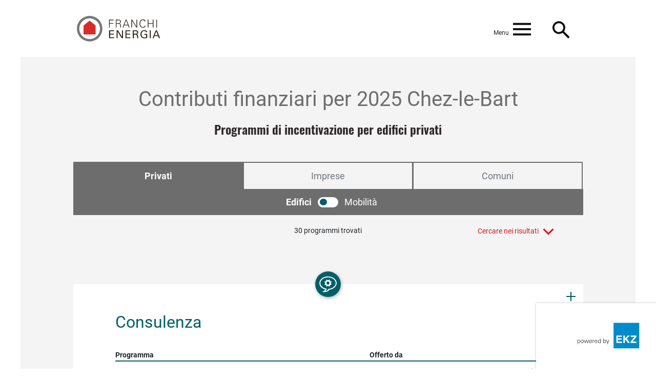

--- FILE ---
content_type: text/html; charset=utf-8
request_url: https://www.franchienergia.ch/it/2025-Chez-le-Bart/building/personal
body_size: 31533
content:
<!DOCTYPE html><html lang="it"><head><link href="https://www.energiefranken.ch/de/2025-Chez-le-Bart/building/personal" hreflang="de" rel="alternate" /><link href="https://www.francsenergie.ch/fr/2025-Chez-le-Bart/building/personal" hreflang="fr" rel="alternate" /><link href="https://www.franchienergia.ch/it/2025-Chez-le-Bart/building/personal" hreflang="it" rel="alternate" /><meta charset="utf-8" /><meta content="IE=Edge" http-equiv="X-UA-Compatible" /><meta content="width=device-width, initial-scale=1" name="viewport" /><meta name="csrf-param" content="authenticity_token" />
<meta name="csrf-token" content="bI/CYUHjGGGOLH7WVAPrEXl0dKOuDs3vyk+TGAop35i9DgqCXf5/NS8vvb+6OWSPbyiKNIAdszoyKLKxLAJRUQ==" /><!--[if IE]
meta http-equiv="X-UA-Compatible" content="IE=edge,chrome=1"--><!--MOBILE--><meta content="320" name="MobileOptimized" /><meta content="True" name="HandheldFriendly" /><meta content="telephone=no" name="format-detection" /><!--SEO--><title>Contributi finanziari per 2025 Chez-le-Bart – franchi energia</title><meta content="Programmi di incentivazione disponibili a 2025 Chez-le-Bart – Richiedete ora gli incentivi!" name="description" /><meta content="EKZ" name="copyright" /><!--SOCIAL MEDIA SHARING--><meta content="it_CH" property="og:locale" /><meta content="website" property="og:type" /><meta content="Motore di ricerca per programmi di incentivazione – franchi energia" property="og:title" /><meta content="https://www.franchienergia.ch" property="og:url" /><meta content="Franchi energia" property="og:site_name" /><meta content="https://www.franchienergia.ch/packs/media/images/sharing/energiefranken-og-it-6699c5e9939c45ce188caa1698ebbf0b.png" property="og:image" /><meta content="1200" property="og:image:width" /><meta content="630" property="og:image:height" /><meta content="summary_large_image" name="twitter:card" /><!--SCRIPTS--><script src="/packs/js/frontend-51fc99cd9f6706288439.js"></script><!--ICONS--><link rel="apple-touch-icon" type="image/x-icon" href="/packs/media/images/favicon/apple-touch-icon-9313801f5e14eefc8e6597fbc0592ee9.png" sizes="180x180" /><link rel="icon" type="image/png" href="/packs/media/images/favicon/favicon-32x32-00b89cf2180aba8dcc5f0f5e59d7a805.png" sizes="32x32" /><link rel="icon" type="image/png" href="/packs/media/images/favicon/favicon-16x16-73077d16c654bffb16d51d5d8063b600.png" sizes="16x16" /><link rel="mask-icon" type="image/x-icon" href="/packs/media/images/favicon/safari-pinned-tab-60e06583c5d0b898c7f7182051bbc0be.svg" color="#e51b20" /><link href="/packs/media/images/favicon/www.franchienergia.ch-d2f694b2474d5ddf1ef3c89b8896a693.webmanifest" rel="manifest" /><meta content="#00aba9" name="msapplication-TileColor" /><meta content="#ffffff" name="theme-color" /><!--CSS--><link rel="stylesheet" media="all" href="/packs/css/frontend-7d72519c.css" /><link rel="stylesheet" media="print" href="/packs/css/print-e9cc3321.css" /><!--ANALYTICS--><script async="" data-domain="franchienergia.ch" defer="" src="https://plausible.io/js/plausible.js"></script></head><body><div class="container-fluid" id="page-top"><header><nav class="navbar col-md-10 d-print-flex"><h1 class="sr-only">Menu principale</h1><div id="skiplinks"><h2 class="navmenu-nav-label sr-only" id="skiplinks-label">Navigazione veloce</h2><ul aria-labelledby="skiplinks-label" class="navbar-nav"><li class="nav-item"><a class="nav-link sr-only sr-only-focusable" id="skipToHome" accesskey="0" href="/it">Homepage<span class="nav-arrow"><svg data-name="Arrow " xmlns="http://www.w3.org/2000/svg" width="19.3" height="31.93" viewBox="0 0 19.3 31.93"><polyline points="12.63 15.96 0 28.59 3.34 31.93 19.3 15.96 3.34 0 0 3.34"/></svg></span></a></li><li class="nav-item"><a class="nav-link sr-only sr-only-focusable" id="skipToNav" accesskey="1" href="#navmenu">Navigazione<span class="nav-arrow"><svg data-name="Arrow " xmlns="http://www.w3.org/2000/svg" width="19.3" height="31.93" viewBox="0 0 19.3 31.93"><polyline points="12.63 15.96 0 28.59 3.34 31.93 19.3 15.96 3.34 0 0 3.34"/></svg></span></a></li><li class="nav-item"><a class="nav-link sr-only sr-only-focusable" id="skipToContent" accesskey="2" href="#content">Contenuto<span class="nav-arrow"><svg data-name="Arrow " xmlns="http://www.w3.org/2000/svg" width="19.3" height="31.93" viewBox="0 0 19.3 31.93"><polyline points="12.63 15.96 0 28.59 3.34 31.93 19.3 15.96 3.34 0 0 3.34"/></svg></span></a></li><li class="nav-item"><a class="nav-link sr-only sr-only-focusable" id="skipToContact" accesskey="3" href="/it/contatto">Contatto<span class="nav-arrow"><svg data-name="Arrow " xmlns="http://www.w3.org/2000/svg" width="19.3" height="31.93" viewBox="0 0 19.3 31.93"><polyline points="12.63 15.96 0 28.59 3.34 31.93 19.3 15.96 3.34 0 0 3.34"/></svg></span></a></li><li class="nav-item"><a class="nav-link sr-only sr-only-focusable" id="skipToSearch" accesskey="4" href="/it#search">Ricerca<span class="nav-arrow"><svg data-name="Arrow " xmlns="http://www.w3.org/2000/svg" width="19.3" height="31.93" viewBox="0 0 19.3 31.93"><polyline points="12.63 15.96 0 28.59 3.34 31.93 19.3 15.96 3.34 0 0 3.34"/></svg></span></a></li></ul></div><a class="navbar-brand d-none d-md-block" href="/it"><img alt="franchi energia" src="/packs/media/images/brands/logo_franchienergia_grande-c84b656c59268ecea1f7dbc72db89794.svg" /></a><div class="navbar-spacer d-none d-md-block"></div><div class="navbar-menu d-print-none"><div class="navmenu-backdrop collapse nav-collapsible" data-target=".nav-collapsible" data-toggle="collapse"></div><button aria-controls="navmenu" aria-expanded="false" aria-label="Aprire il menu" class="navbar-toggler" data-target=".nav-collapsible" data-toggle="collapse" id="navmenu-toggler" type="button"><span class="navbar-toggler-label d-none d-md-inline">Menu</span><span class="toggle-icon-open"><svg data-name="Ebene 1" xmlns="http://www.w3.org/2000/svg" width="36" height="36" viewBox="0 0 28.56 28.55"><path data-name="energie-icons-menu" d="M0,15.94H28.56V12.6H0ZM0,7.6H28.56V4.26H0ZM0,24.29H28.56V21H0Z" fill="#0f0f0f"/></svg></span><span class="toggle-icon-close"><svg data-name="Ebene 1" xmlns="http://www.w3.org/2000/svg" width="36" height="36" viewBox="-4 -4 38 38"><g data-name="energie-icons-close"><rect data-name="Rectangle 16" x="-3.8" y="12.16" width="36.16" height="4.22" transform="translate(-5.91 14.28) rotate(-45)"/><rect data-name="Rectangle 17" x="12.17" y="-3.8" width="4.22" height="36.16" transform="translate(-5.91 14.28) rotate(-45)"/></g></svg></span></button><div class="collapse navbar-collapse nav-collapsible" id="navmenu"><h2 class="navmenu-nav-label sr-only" id="navbar-nav-pages-label">Pagine</h2><ul aria-labelledby="navbar-nav-pages-label" class="navbar-nav mr-auto"><li class="nav-item"><a class="nav-link" href="/it">Homepage<span class="nav-arrow"><svg data-name="Arrow " xmlns="http://www.w3.org/2000/svg" width="19.3" height="31.93" viewBox="0 0 19.3 31.93"><polyline points="12.63 15.96 0 28.59 3.34 31.93 19.3 15.96 3.34 0 0 3.34"/></svg></span></a></li><li class="nav-item"><a class="nav-link" href="/it/programmi-di-incentivazione">Programmi di incentivazione<span class="nav-arrow"><svg data-name="Arrow " xmlns="http://www.w3.org/2000/svg" width="19.3" height="31.93" viewBox="0 0 19.3 31.93"><polyline points="12.63 15.96 0 28.59 3.34 31.93 19.3 15.96 3.34 0 0 3.34"/></svg></span></a></li><li class="nav-item"><a class="nav-link" href="/it/trova-per-cantone">Trova per Cantone<span class="nav-arrow"><svg data-name="Arrow " xmlns="http://www.w3.org/2000/svg" width="19.3" height="31.93" viewBox="0 0 19.3 31.93"><polyline points="12.63 15.96 0 28.59 3.34 31.93 19.3 15.96 3.34 0 0 3.34"/></svg></span></a></li><li class="nav-item"><a class="nav-link" href="/it/contatto">Contatto<span class="nav-arrow"><svg data-name="Arrow " xmlns="http://www.w3.org/2000/svg" width="19.3" height="31.93" viewBox="0 0 19.3 31.93"><polyline points="12.63 15.96 0 28.59 3.34 31.93 19.3 15.96 3.34 0 0 3.34"/></svg></span></a></li><li class="nav-item"><a class="nav-link" href="/it/impressum">Impressum<span class="nav-arrow"><svg data-name="Arrow " xmlns="http://www.w3.org/2000/svg" width="19.3" height="31.93" viewBox="0 0 19.3 31.93"><polyline points="12.63 15.96 0 28.59 3.34 31.93 19.3 15.96 3.34 0 0 3.34"/></svg></span></a></li><li class="nav-item"><a class="nav-link" href="/it/protezione-dei-dati">Protezione dei dati<span class="nav-arrow"><svg data-name="Arrow " xmlns="http://www.w3.org/2000/svg" width="19.3" height="31.93" viewBox="0 0 19.3 31.93"><polyline points="12.63 15.96 0 28.59 3.34 31.93 19.3 15.96 3.34 0 0 3.34"/></svg></span></a></li></ul><h2 class="navmenu-nav-label" id="navbar-nav-languages-label">Lingua</h2><ul aria-labelledby="navbar-nav-languages-label " class="navbar-nav language-selector"><li class="nav-item"><a class="nav-link change-locale-link" hreflang="de" rel="alternate" href="https://www.energiefranken.ch/de/2025-Chez-le-Bart/building/personal">Deutsch<span class="nav-arrow"><svg data-name="Arrow " xmlns="http://www.w3.org/2000/svg" width="19.3" height="31.93" viewBox="0 0 19.3 31.93"><polyline points="12.63 15.96 0 28.59 3.34 31.93 19.3 15.96 3.34 0 0 3.34"/></svg></span></a></li><li class="nav-item"><a class="nav-link change-locale-link" hreflang="fr" rel="alternate" href="https://www.francsenergie.ch/fr/2025-Chez-le-Bart/building/personal">Français<span class="nav-arrow"><svg data-name="Arrow " xmlns="http://www.w3.org/2000/svg" width="19.3" height="31.93" viewBox="0 0 19.3 31.93"><polyline points="12.63 15.96 0 28.59 3.34 31.93 19.3 15.96 3.34 0 0 3.34"/></svg></span></a></li><li class="nav-item"><a class="nav-link change-locale-link" hreflang="it" rel="alternate" href="https://www.franchienergia.ch/it/2025-Chez-le-Bart/building/personal">Italiano<span class="nav-arrow"><svg data-name="Arrow " xmlns="http://www.w3.org/2000/svg" width="19.3" height="31.93" viewBox="0 0 19.3 31.93"><polyline points="12.63 15.96 0 28.59 3.34 31.93 19.3 15.96 3.34 0 0 3.34"/></svg></span></a></li></ul></div></div><a aria-label="franchi energia" class="navbar-brand d-block d-sm-none" href="/it"><img alt="franchi energia" src="/packs/media/images/brands/logo_energiefranken_klein-c3d895209282cf93db85dd6c489a407b.svg" /></a><a class="navbar-brand d-none d-sm-block d-md-none" href="/it"><img alt="franchi energia" src="/packs/media/images/brands/logo_franchienergia_grande-c84b656c59268ecea1f7dbc72db89794.svg" /></a><div class="navbar-search d-print-none"><a aria-label="Ricerca sulla pagina iniziale" href="/it"><svg data-name="Ebene 1" xmlns="http://www.w3.org/2000/svg" height="38" width="38" viewBox="0 0 38 38"><path data-name="energie-icon-search" d="M13.49,22.91a9.41,9.41,0,1,1,6.67-2.75A9.4,9.4,0,0,1,13.49,22.91Zm10.33-.56a13.57,13.57,0,1,0-1.48,1.47m-1,.67,12.06,12,3.11-3.16-12-12" transform="translate(-0.01 0.01)" fill="#0f0f0f"/></svg></a></div></nav></header><main><div class="content" id="content"><div data-svelte-component="subsidies" data-svelte-props="{&quot;town&quot;:{&quot;id&quot;:6238,&quot;name&quot;:&quot;Chez-le-Bart&quot;,&quot;zip&quot;:2025,&quot;fields&quot;:[{&quot;id&quot;:53,&quot;index&quot;:1,&quot;sector&quot;:&quot;development&quot;,&quot;kind&quot;:&quot;communes&quot;,&quot;key&quot;:&quot;strategie-und-energieplanung&quot;,&quot;name&quot;:&quot;Strategia e pianificazione energetica&quot;,&quot;search_name&quot;:&quot;Strategia e pianificazione energetica&quot;,&quot;icon&quot;:&quot;/packs/media/images/icons/energie-icons-strategie-und-energieplanung-706d50092166511a45f047ae847dba9d.svg&quot;,&quot;subsidies&quot;:[{&quot;id&quot;:4837,&quot;locale&quot;:&quot;fr&quot;,&quot;name&quot;:&quot;Plan communal des énergies et du climat&quot;,&quot;search_name&quot;:&quot;Plan communal des énergies et du climat&quot;,&quot;description&quot;:&quot;Les communes ou groupements de communes doivent établir leur plan des énergies d&#39;ici au 1er janvier 2025. L&#39;État soutient les communes dans ces démarches en mettant à leur disposition des documents nécessaires et en leur proposant une subvention.&quot;,&quot;search_description&quot;:&quot;Les communes ou groupements de communes doivent établir leur plan des énergies d&#39;ici au 1er janvier 2025. L&#39;État soutient les communes dans ces démarches en mettant à leur disposition des documents nécessaires et en leur proposant une subvention.&quot;,&quot;site_url&quot;:&quot;https://www.ne.ch/autorites/DDTE/SENE/energie/Pages/Politique-energetique.aspx&quot;,&quot;site_url_label&quot;:&quot;Sito web&quot;,&quot;form_url&quot;:&quot;&quot;,&quot;form_url_label&quot;:&quot;Modulo&quot;,&quot;contributor&quot;:{&quot;id&quot;:557,&quot;name&quot;:&quot;Kanton Neuenburg&quot;,&quot;search_name&quot;:&quot;Kanton Neuenburg&quot;,&quot;address&quot;:[&quot;Kanton Neuenburg&quot;,&quot;Service de l&#39;énergie et de l&#39;environnement&quot;,&quot;Rue du Tombet 24&quot;,&quot;2034 Peseux&quot;],&quot;phone&quot;:&quot;032 889 67 30&quot;,&quot;email&quot;:&quot;sene@ne.ch&quot;,&quot;url&quot;:&quot;https://www.ne.ch/autorites/DDTE/SENE/Pages/accueil.aspx&quot;}},{&quot;id&quot;:4838,&quot;locale&quot;:&quot;fr&quot;,&quot;name&quot;:&quot;Processus \&quot;Cité de l&#39;énergie\&quot;&quot;,&quot;search_name&quot;:&quot;Processus \&quot;Cité de l&#39;énergie\&quot;&quot;,&quot;description&quot;:&quot;L&#39;État accompagne les communes dans le processus \&quot;Cité de l&#39;énergie\&quot;.&quot;,&quot;search_description&quot;:&quot;L&#39;État accompagne les communes dans le processus \&quot;Cité de l&#39;énergie\&quot;.&quot;,&quot;site_url&quot;:&quot;https://www.ne.ch/autorites/DDTE/SENE/energie/Pages/Politique-energetique.aspx&quot;,&quot;site_url_label&quot;:&quot;Sito web&quot;,&quot;form_url&quot;:&quot;&quot;,&quot;form_url_label&quot;:&quot;Modulo&quot;,&quot;contributor&quot;:{&quot;id&quot;:557,&quot;name&quot;:&quot;Kanton Neuenburg&quot;,&quot;search_name&quot;:&quot;Kanton Neuenburg&quot;,&quot;address&quot;:[&quot;Kanton Neuenburg&quot;,&quot;Service de l&#39;énergie et de l&#39;environnement&quot;,&quot;Rue du Tombet 24&quot;,&quot;2034 Peseux&quot;],&quot;phone&quot;:&quot;032 889 67 30&quot;,&quot;email&quot;:&quot;sene@ne.ch&quot;,&quot;url&quot;:&quot;https://www.ne.ch/autorites/DDTE/SENE/Pages/accueil.aspx&quot;}}]},{&quot;id&quot;:39,&quot;index&quot;:1,&quot;sector&quot;:&quot;building&quot;,&quot;kind&quot;:&quot;communes&quot;,&quot;key&quot;:&quot;beratung&quot;,&quot;name&quot;:&quot;Consulenza&quot;,&quot;search_name&quot;:&quot;Consulenza&quot;,&quot;icon&quot;:&quot;/packs/media/images/icons/energie-icons-beratung-245d846a6c0372ef532882aae6d32da6.svg&quot;,&quot;subsidies&quot;:[{&quot;id&quot;:3299,&quot;locale&quot;:&quot;it&quot;,&quot;name&quot;:&quot;Analisi dettagliata dei sistemi di azionamento elettrici&quot;,&quot;search_name&quot;:&quot;Analisi dettagliata dei sistemi di azionamento elettrici&quot;,&quot;description&quot;:&quot;Il programma promuove l’esecuzione di analisi dettagliate dei sistemi d’azionamento elettrici nei processi industriali. L’obiettivo è determinare e sfruttare il potenziale di risparmio energetico esistente. Sulla base delle misurazioni effettuate sugli impianti in funzione, un’analisi dettagliata illustra una serie di misure di efficienza energetica concrete e fornisce delle indicazioni in merito alla fattibilità, tenendo conto degli aspetti tecnici e finanziari.&quot;,&quot;search_description&quot;:&quot;Il programma promuove l’esecuzione di analisi dettagliate dei sistemi d’azionamento elettrici nei processi industriali. L’obiettivo è determinare e sfruttare il potenziale di risparmio energetico esistente. Sulla base delle misurazioni effettuate sugli impianti in funzione, un’analisi dettagliata illustra una serie di misure di efficienza energetica concrete e fornisce delle indicazioni in merito alla fattibilità, tenendo conto degli aspetti tecnici e finanziari.&quot;,&quot;site_url&quot;:&quot;https://www.svizzeraenergia.ch/consulenza/proanalysys/&quot;,&quot;site_url_label&quot;:&quot;Sito web&quot;,&quot;form_url&quot;:&quot;&quot;,&quot;form_url_label&quot;:&quot;Modulo&quot;,&quot;contributor&quot;:{&quot;id&quot;:680,&quot;name&quot;:&quot;SvizzeraEnergia&quot;,&quot;search_name&quot;:&quot;SvizzeraEnergia&quot;,&quot;address&quot;:[&quot;SvizzeraEnergia&quot;],&quot;phone&quot;:&quot;&quot;,&quot;email&quot;:&quot;entreprises@bfe.admin.ch&quot;,&quot;url&quot;:&quot;https://www.svizzeraenergia.ch/consulenza/?pk_vid=e70b6d794c51c14116639377296853e2&quot;}},{&quot;id&quot;:2647,&quot;locale&quot;:&quot;it&quot;,&quot;name&quot;:&quot;PEIK: Consulenza energetica per PMI&quot;,&quot;search_name&quot;:&quot;PEIK: Consulenza energetica per PMI&quot;,&quot;description&quot;:&quot;PEIK, la consulenza energetica di SvizzeraEnergia, offre alle PMI un servizio sovvenzionato per risparmiare 10–15 % dei costi energetici. Il processo è il seguente:\u003cbr /\u003e- Incontro iniziale (gratuito): prima analisi (1–2 h).\u003cbr /\u003e- Consulenza PEIK: rapporto dettagliato, 50 % coperto (max. 2500 Fr.).\u003cbr /\u003e- Attuazione: supporto all’implementazione, 50 % coperto (max. 13 000 Fr.).&quot;,&quot;search_description&quot;:&quot;PEIK, la consulenza energetica di SvizzeraEnergia, offre alle PMI un servizio sovvenzionato per risparmiare 10–15 % dei costi energetici. Il processo è il seguente:\u003cbr /\u003e- Incontro iniziale (gratuito): prima analisi (1–2 h).\u003cbr /\u003e- Consulenza PEIK: rapporto dettagliato, 50 % coperto (max. 2500 Fr.).\u003cbr /\u003e- Attuazione: supporto all’implementazione, 50 % coperto (max. 13 000 Fr.).&quot;,&quot;site_url&quot;:&quot;https://www.peik.ch/it/&quot;,&quot;site_url_label&quot;:&quot;Sito web&quot;,&quot;form_url&quot;:&quot;https://peik.ch/it/modulo/&quot;,&quot;form_url_label&quot;:&quot;Modulo&quot;,&quot;contributor&quot;:{&quot;id&quot;:680,&quot;name&quot;:&quot;SvizzeraEnergia&quot;,&quot;search_name&quot;:&quot;SvizzeraEnergia&quot;,&quot;address&quot;:[&quot;SvizzeraEnergia&quot;],&quot;phone&quot;:&quot;&quot;,&quot;email&quot;:&quot;entreprises@bfe.admin.ch&quot;,&quot;url&quot;:&quot;https://www.svizzeraenergia.ch/consulenza/?pk_vid=e70b6d794c51c14116639377296853e2&quot;}},{&quot;id&quot;:4837,&quot;locale&quot;:&quot;fr&quot;,&quot;name&quot;:&quot;Plan communal des énergies et du climat&quot;,&quot;search_name&quot;:&quot;Plan communal des énergies et du climat&quot;,&quot;description&quot;:&quot;Les communes ou groupements de communes doivent établir leur plan des énergies d&#39;ici au 1er janvier 2025. L&#39;État soutient les communes dans ces démarches en mettant à leur disposition des documents nécessaires et en leur proposant une subvention.&quot;,&quot;search_description&quot;:&quot;Les communes ou groupements de communes doivent établir leur plan des énergies d&#39;ici au 1er janvier 2025. L&#39;État soutient les communes dans ces démarches en mettant à leur disposition des documents nécessaires et en leur proposant une subvention.&quot;,&quot;site_url&quot;:&quot;https://www.ne.ch/autorites/DDTE/SENE/energie/Pages/Politique-energetique.aspx&quot;,&quot;site_url_label&quot;:&quot;Sito web&quot;,&quot;form_url&quot;:&quot;&quot;,&quot;form_url_label&quot;:&quot;Modulo&quot;,&quot;contributor&quot;:{&quot;id&quot;:557,&quot;name&quot;:&quot;Kanton Neuenburg&quot;,&quot;search_name&quot;:&quot;Kanton Neuenburg&quot;,&quot;address&quot;:[&quot;Kanton Neuenburg&quot;,&quot;Service de l&#39;énergie et de l&#39;environnement&quot;,&quot;Rue du Tombet 24&quot;,&quot;2034 Peseux&quot;],&quot;phone&quot;:&quot;032 889 67 30&quot;,&quot;email&quot;:&quot;sene@ne.ch&quot;,&quot;url&quot;:&quot;https://www.ne.ch/autorites/DDTE/SENE/Pages/accueil.aspx&quot;}},{&quot;id&quot;:3934,&quot;locale&quot;:&quot;it&quot;,&quot;name&quot;:&quot;Prima consulenza «calore rinnovabile»&quot;,&quot;search_name&quot;:&quot;Prima consulenza «calore rinnovabile»&quot;,&quot;description&quot;:&quot;La prima consulenza gratuita «calore rinnovabile» mostra ai proprietari di casa quali alternative rinnovabili possono essere considerate per sostituire i sistemi di riscaldamento a olio, gas ed elettrici. \u003cbr /\u003eDanno diritto a ricevere gli incentivi le prime consulenze per la sostituzione di un impianto di generazione di calore che abbia più di 10 anni, indipendentemente dalla categoria dell&#39;edificio e dal vettore energetico del vecchio generatore. L&#39;impianto di generazione di calore deve fungere da sistema di riscaldamento principale dei locali (è escluso il calore di processo).&quot;,&quot;search_description&quot;:&quot;La prima consulenza gratuita «calore rinnovabile» mostra ai proprietari di casa quali alternative rinnovabili possono essere considerate per sostituire i sistemi di riscaldamento a olio, gas ed elettrici. \u003cbr /\u003eDanno diritto a ricevere gli incentivi le prime consulenze per la sostituzione di un impianto di generazione di calore che abbia più di 10 anni, indipendentemente dalla categoria dell&#39;edificio e dal vettore energetico del vecchio generatore. L&#39;impianto di generazione di calore deve fungere da sistema di riscaldamento principale dei locali (è escluso il calore di processo).&quot;,&quot;site_url&quot;:&quot;https://www.calorerinnovabile.ch/prima-consulenza/&quot;,&quot;site_url_label&quot;:&quot;Sito web&quot;,&quot;form_url&quot;:&quot;&quot;,&quot;form_url_label&quot;:&quot;Modulo&quot;,&quot;contributor&quot;:{&quot;id&quot;:780,&quot;name&quot;:&quot;Ufficio federale dell&#39;energia&quot;,&quot;search_name&quot;:&quot;Ufficio federale dell&#39;energia&quot;,&quot;address&quot;:[&quot;Ufficio federale dell&#39;energia&quot;,&quot;0848 444 444&quot;],&quot;phone&quot;:&quot;0848 444 444&quot;,&quot;email&quot;:&quot;info@calorerinnovabile.ch&quot;,&quot;url&quot;:&quot;https://www.calorerinnovabile.ch/&quot;}},{&quot;id&quot;:4838,&quot;locale&quot;:&quot;fr&quot;,&quot;name&quot;:&quot;Processus \&quot;Cité de l&#39;énergie\&quot;&quot;,&quot;search_name&quot;:&quot;Processus \&quot;Cité de l&#39;énergie\&quot;&quot;,&quot;description&quot;:&quot;L&#39;État accompagne les communes dans le processus \&quot;Cité de l&#39;énergie\&quot;.&quot;,&quot;search_description&quot;:&quot;L&#39;État accompagne les communes dans le processus \&quot;Cité de l&#39;énergie\&quot;.&quot;,&quot;site_url&quot;:&quot;https://www.ne.ch/autorites/DDTE/SENE/energie/Pages/Politique-energetique.aspx&quot;,&quot;site_url_label&quot;:&quot;Sito web&quot;,&quot;form_url&quot;:&quot;&quot;,&quot;form_url_label&quot;:&quot;Modulo&quot;,&quot;contributor&quot;:{&quot;id&quot;:557,&quot;name&quot;:&quot;Kanton Neuenburg&quot;,&quot;search_name&quot;:&quot;Kanton Neuenburg&quot;,&quot;address&quot;:[&quot;Kanton Neuenburg&quot;,&quot;Service de l&#39;énergie et de l&#39;environnement&quot;,&quot;Rue du Tombet 24&quot;,&quot;2034 Peseux&quot;],&quot;phone&quot;:&quot;032 889 67 30&quot;,&quot;email&quot;:&quot;sene@ne.ch&quot;,&quot;url&quot;:&quot;https://www.ne.ch/autorites/DDTE/SENE/Pages/accueil.aspx&quot;}}]},{&quot;id&quot;:19,&quot;index&quot;:1,&quot;sector&quot;:&quot;building&quot;,&quot;kind&quot;:&quot;business&quot;,&quot;key&quot;:&quot;beratung&quot;,&quot;name&quot;:&quot;Consulenza&quot;,&quot;search_name&quot;:&quot;Consulenza&quot;,&quot;icon&quot;:&quot;/packs/media/images/icons/energie-icons-beratung-245d846a6c0372ef532882aae6d32da6.svg&quot;,&quot;subsidies&quot;:[{&quot;id&quot;:3299,&quot;locale&quot;:&quot;it&quot;,&quot;name&quot;:&quot;Analisi dettagliata dei sistemi di azionamento elettrici&quot;,&quot;search_name&quot;:&quot;Analisi dettagliata dei sistemi di azionamento elettrici&quot;,&quot;description&quot;:&quot;Il programma promuove l’esecuzione di analisi dettagliate dei sistemi d’azionamento elettrici nei processi industriali. L’obiettivo è determinare e sfruttare il potenziale di risparmio energetico esistente. Sulla base delle misurazioni effettuate sugli impianti in funzione, un’analisi dettagliata illustra una serie di misure di efficienza energetica concrete e fornisce delle indicazioni in merito alla fattibilità, tenendo conto degli aspetti tecnici e finanziari.&quot;,&quot;search_description&quot;:&quot;Il programma promuove l’esecuzione di analisi dettagliate dei sistemi d’azionamento elettrici nei processi industriali. L’obiettivo è determinare e sfruttare il potenziale di risparmio energetico esistente. Sulla base delle misurazioni effettuate sugli impianti in funzione, un’analisi dettagliata illustra una serie di misure di efficienza energetica concrete e fornisce delle indicazioni in merito alla fattibilità, tenendo conto degli aspetti tecnici e finanziari.&quot;,&quot;site_url&quot;:&quot;https://www.svizzeraenergia.ch/consulenza/proanalysys/&quot;,&quot;site_url_label&quot;:&quot;Sito web&quot;,&quot;form_url&quot;:&quot;&quot;,&quot;form_url_label&quot;:&quot;Modulo&quot;,&quot;contributor&quot;:{&quot;id&quot;:680,&quot;name&quot;:&quot;SvizzeraEnergia&quot;,&quot;search_name&quot;:&quot;SvizzeraEnergia&quot;,&quot;address&quot;:[&quot;SvizzeraEnergia&quot;],&quot;phone&quot;:&quot;&quot;,&quot;email&quot;:&quot;entreprises@bfe.admin.ch&quot;,&quot;url&quot;:&quot;https://www.svizzeraenergia.ch/consulenza/?pk_vid=e70b6d794c51c14116639377296853e2&quot;}},{&quot;id&quot;:4868,&quot;locale&quot;:&quot;it&quot;,&quot;name&quot;:&quot;Energia solare termica per il calore di processo&quot;,&quot;search_name&quot;:&quot;Energia solare termica per il calore di processo&quot;,&quot;description&quot;:&quot;Il sole fornisce energia preziosa che può essere utilizzata al posto dei combustibili fossili, della legna o dell&#39;elettricità. Scopri se l&#39;energia solare termica è conveniente per la tua azienda con uno studio di fattibilità.\u003cbr /\u003eSvizzeraEnergia si assume fino al 40 % dei costi di uno studio di fattibilità sull&#39;energia solare termica nei processi industriali.&quot;,&quot;search_description&quot;:&quot;Il sole fornisce energia preziosa che può essere utilizzata al posto dei combustibili fossili, della legna o dell&#39;elettricità. Scopri se l&#39;energia solare termica è conveniente per la tua azienda con uno studio di fattibilità.\u003cbr /\u003eSvizzeraEnergia si assume fino al 40 % dei costi di uno studio di fattibilità sull&#39;energia solare termica nei processi industriali.&quot;,&quot;site_url&quot;:&quot;https://www.svizzeraenergia.ch/ottenere-finanziamenti/solare-termico-per-il-calore-di-processo/?pk_vid=de1d3501ffa60ec21725469595ddd288 &quot;,&quot;site_url_label&quot;:&quot;Sito web&quot;,&quot;form_url&quot;:&quot;&quot;,&quot;form_url_label&quot;:&quot;Modulo&quot;,&quot;contributor&quot;:{&quot;id&quot;:680,&quot;name&quot;:&quot;SvizzeraEnergia&quot;,&quot;search_name&quot;:&quot;SvizzeraEnergia&quot;,&quot;address&quot;:[&quot;SvizzeraEnergia&quot;],&quot;phone&quot;:&quot;&quot;,&quot;email&quot;:&quot;entreprises@bfe.admin.ch&quot;,&quot;url&quot;:&quot;https://www.svizzeraenergia.ch/consulenza/?pk_vid=e70b6d794c51c14116639377296853e2&quot;}},{&quot;id&quot;:3298,&quot;locale&quot;:&quot;it&quot;,&quot;name&quot;:&quot;Ottimizzazione dei processi con Pinch&quot;,&quot;search_name&quot;:&quot;Ottimizzazione dei processi con Pinch&quot;,&quot;description&quot;:&quot;L’analisi Pinch consente di rilevare potenziali di risparmio fino al 40 per cento nei processi della vostra azienda (elettricità e calore). L’Ufficio federale dell’energia (UFE) cofinanzia l’esecuzione delle analisi Pinch:\u003cbr /\u003e- Analisi preliminare del potenziale di risparmio (elettricità e calore) e idoneità per un&#39;analisi Pinch: assunzione di un massimo del 60 per cento dei costi totali.\u003cbr /\u003e- Analisi Pinch: il contributo copre al massimo il 40 per cento del costo complessivo.\u003cbr /\u003e\u003cbr /\u003eL’UFE sovvenziona unicamente le analisi eseguite da esperti con una formazione riconosciuta nella metodologia Pinch.&quot;,&quot;search_description&quot;:&quot;L’analisi Pinch consente di rilevare potenziali di risparmio fino al 40 per cento nei processi della vostra azienda (elettricità e calore). L’Ufficio federale dell’energia (UFE) cofinanzia l’esecuzione delle analisi Pinch:\u003cbr /\u003e- Analisi preliminare del potenziale di risparmio (elettricità e calore) e idoneità per un&#39;analisi Pinch: assunzione di un massimo del 60 per cento dei costi totali.\u003cbr /\u003e- Analisi Pinch: il contributo copre al massimo il 40 per cento del costo complessivo.\u003cbr /\u003e\u003cbr /\u003eL’UFE sovvenziona unicamente le analisi eseguite da esperti con una formazione riconosciuta nella metodologia Pinch.&quot;,&quot;site_url&quot;:&quot;https://www.svizzeraenergia.ch/consulenza/pinch/&quot;,&quot;site_url_label&quot;:&quot;Sito web&quot;,&quot;form_url&quot;:&quot;&quot;,&quot;form_url_label&quot;:&quot;Modulo&quot;,&quot;contributor&quot;:{&quot;id&quot;:680,&quot;name&quot;:&quot;SvizzeraEnergia&quot;,&quot;search_name&quot;:&quot;SvizzeraEnergia&quot;,&quot;address&quot;:[&quot;SvizzeraEnergia&quot;],&quot;phone&quot;:&quot;&quot;,&quot;email&quot;:&quot;entreprises@bfe.admin.ch&quot;,&quot;url&quot;:&quot;https://www.svizzeraenergia.ch/consulenza/?pk_vid=e70b6d794c51c14116639377296853e2&quot;}},{&quot;id&quot;:2647,&quot;locale&quot;:&quot;it&quot;,&quot;name&quot;:&quot;PEIK: Consulenza energetica per PMI&quot;,&quot;search_name&quot;:&quot;PEIK: Consulenza energetica per PMI&quot;,&quot;description&quot;:&quot;PEIK, la consulenza energetica di SvizzeraEnergia, offre alle PMI un servizio sovvenzionato per risparmiare 10–15 % dei costi energetici. Il processo è il seguente:\u003cbr /\u003e- Incontro iniziale (gratuito): prima analisi (1–2 h).\u003cbr /\u003e- Consulenza PEIK: rapporto dettagliato, 50 % coperto (max. 2500 Fr.).\u003cbr /\u003e- Attuazione: supporto all’implementazione, 50 % coperto (max. 13 000 Fr.).&quot;,&quot;search_description&quot;:&quot;PEIK, la consulenza energetica di SvizzeraEnergia, offre alle PMI un servizio sovvenzionato per risparmiare 10–15 % dei costi energetici. Il processo è il seguente:\u003cbr /\u003e- Incontro iniziale (gratuito): prima analisi (1–2 h).\u003cbr /\u003e- Consulenza PEIK: rapporto dettagliato, 50 % coperto (max. 2500 Fr.).\u003cbr /\u003e- Attuazione: supporto all’implementazione, 50 % coperto (max. 13 000 Fr.).&quot;,&quot;site_url&quot;:&quot;https://www.peik.ch/it/&quot;,&quot;site_url_label&quot;:&quot;Sito web&quot;,&quot;form_url&quot;:&quot;https://peik.ch/it/modulo/&quot;,&quot;form_url_label&quot;:&quot;Modulo&quot;,&quot;contributor&quot;:{&quot;id&quot;:680,&quot;name&quot;:&quot;SvizzeraEnergia&quot;,&quot;search_name&quot;:&quot;SvizzeraEnergia&quot;,&quot;address&quot;:[&quot;SvizzeraEnergia&quot;],&quot;phone&quot;:&quot;&quot;,&quot;email&quot;:&quot;entreprises@bfe.admin.ch&quot;,&quot;url&quot;:&quot;https://www.svizzeraenergia.ch/consulenza/?pk_vid=e70b6d794c51c14116639377296853e2&quot;}},{&quot;id&quot;:3934,&quot;locale&quot;:&quot;it&quot;,&quot;name&quot;:&quot;Prima consulenza «calore rinnovabile»&quot;,&quot;search_name&quot;:&quot;Prima consulenza «calore rinnovabile»&quot;,&quot;description&quot;:&quot;La prima consulenza gratuita «calore rinnovabile» mostra ai proprietari di casa quali alternative rinnovabili possono essere considerate per sostituire i sistemi di riscaldamento a olio, gas ed elettrici. \u003cbr /\u003eDanno diritto a ricevere gli incentivi le prime consulenze per la sostituzione di un impianto di generazione di calore che abbia più di 10 anni, indipendentemente dalla categoria dell&#39;edificio e dal vettore energetico del vecchio generatore. L&#39;impianto di generazione di calore deve fungere da sistema di riscaldamento principale dei locali (è escluso il calore di processo).&quot;,&quot;search_description&quot;:&quot;La prima consulenza gratuita «calore rinnovabile» mostra ai proprietari di casa quali alternative rinnovabili possono essere considerate per sostituire i sistemi di riscaldamento a olio, gas ed elettrici. \u003cbr /\u003eDanno diritto a ricevere gli incentivi le prime consulenze per la sostituzione di un impianto di generazione di calore che abbia più di 10 anni, indipendentemente dalla categoria dell&#39;edificio e dal vettore energetico del vecchio generatore. L&#39;impianto di generazione di calore deve fungere da sistema di riscaldamento principale dei locali (è escluso il calore di processo).&quot;,&quot;site_url&quot;:&quot;https://www.calorerinnovabile.ch/prima-consulenza/&quot;,&quot;site_url_label&quot;:&quot;Sito web&quot;,&quot;form_url&quot;:&quot;&quot;,&quot;form_url_label&quot;:&quot;Modulo&quot;,&quot;contributor&quot;:{&quot;id&quot;:780,&quot;name&quot;:&quot;Ufficio federale dell&#39;energia&quot;,&quot;search_name&quot;:&quot;Ufficio federale dell&#39;energia&quot;,&quot;address&quot;:[&quot;Ufficio federale dell&#39;energia&quot;,&quot;0848 444 444&quot;],&quot;phone&quot;:&quot;0848 444 444&quot;,&quot;email&quot;:&quot;info@calorerinnovabile.ch&quot;,&quot;url&quot;:&quot;https://www.calorerinnovabile.ch/&quot;}}]},{&quot;id&quot;:6,&quot;index&quot;:1,&quot;sector&quot;:&quot;building&quot;,&quot;kind&quot;:&quot;personal&quot;,&quot;key&quot;:&quot;beratung&quot;,&quot;name&quot;:&quot;Consulenza&quot;,&quot;search_name&quot;:&quot;Consulenza&quot;,&quot;icon&quot;:&quot;/packs/media/images/icons/energie-icons-beratung-245d846a6c0372ef532882aae6d32da6.svg&quot;,&quot;subsidies&quot;:[{&quot;id&quot;:3934,&quot;locale&quot;:&quot;it&quot;,&quot;name&quot;:&quot;Prima consulenza «calore rinnovabile»&quot;,&quot;search_name&quot;:&quot;Prima consulenza «calore rinnovabile»&quot;,&quot;description&quot;:&quot;La prima consulenza gratuita «calore rinnovabile» mostra ai proprietari di casa quali alternative rinnovabili possono essere considerate per sostituire i sistemi di riscaldamento a olio, gas ed elettrici. \u003cbr /\u003eDanno diritto a ricevere gli incentivi le prime consulenze per la sostituzione di un impianto di generazione di calore che abbia più di 10 anni, indipendentemente dalla categoria dell&#39;edificio e dal vettore energetico del vecchio generatore. L&#39;impianto di generazione di calore deve fungere da sistema di riscaldamento principale dei locali (è escluso il calore di processo).&quot;,&quot;search_description&quot;:&quot;La prima consulenza gratuita «calore rinnovabile» mostra ai proprietari di casa quali alternative rinnovabili possono essere considerate per sostituire i sistemi di riscaldamento a olio, gas ed elettrici. \u003cbr /\u003eDanno diritto a ricevere gli incentivi le prime consulenze per la sostituzione di un impianto di generazione di calore che abbia più di 10 anni, indipendentemente dalla categoria dell&#39;edificio e dal vettore energetico del vecchio generatore. L&#39;impianto di generazione di calore deve fungere da sistema di riscaldamento principale dei locali (è escluso il calore di processo).&quot;,&quot;site_url&quot;:&quot;https://www.calorerinnovabile.ch/prima-consulenza/&quot;,&quot;site_url_label&quot;:&quot;Sito web&quot;,&quot;form_url&quot;:&quot;&quot;,&quot;form_url_label&quot;:&quot;Modulo&quot;,&quot;contributor&quot;:{&quot;id&quot;:780,&quot;name&quot;:&quot;Ufficio federale dell&#39;energia&quot;,&quot;search_name&quot;:&quot;Ufficio federale dell&#39;energia&quot;,&quot;address&quot;:[&quot;Ufficio federale dell&#39;energia&quot;,&quot;0848 444 444&quot;],&quot;phone&quot;:&quot;0848 444 444&quot;,&quot;email&quot;:&quot;info@calorerinnovabile.ch&quot;,&quot;url&quot;:&quot;https://www.calorerinnovabile.ch/&quot;}}]},{&quot;id&quot;:47,&quot;index&quot;:1,&quot;sector&quot;:&quot;mobility&quot;,&quot;kind&quot;:&quot;communes&quot;,&quot;key&quot;:&quot;mobilitaetsberatung&quot;,&quot;name&quot;:&quot;Consulenza sulla mobilità&quot;,&quot;search_name&quot;:&quot;Consulenza sulla mobilità&quot;,&quot;icon&quot;:&quot;/packs/media/images/icons/energie-icons-mobilitaetsberatung-b46dfd1f138d294fa279421753f28e60.svg&quot;,&quot;subsidies&quot;:[{&quot;id&quot;:4581,&quot;locale&quot;:&quot;it&quot;,&quot;name&quot;:&quot;Impulso ricarica&quot;,&quot;search_name&quot;:&quot;Impulso ricarica&quot;,&quot;description&quot;:&quot;Il programma \&quot;RicaricaPunto\&quot; offre una consulenza gratuita per la progettazione e la realizzazione di infrastrutture di ricarica.&quot;,&quot;search_description&quot;:&quot;Il programma \&quot;RicaricaPunto\&quot; offre una consulenza gratuita per la progettazione e la realizzazione di infrastrutture di ricarica.&quot;,&quot;site_url&quot;:&quot;https://www.ricarica-punto.ch/it/consulenza/&quot;,&quot;site_url_label&quot;:&quot;Sito web&quot;,&quot;form_url&quot;:&quot;&quot;,&quot;form_url_label&quot;:&quot;Modulo&quot;,&quot;contributor&quot;:{&quot;id&quot;:847,&quot;name&quot;:&quot;RicaricaPunto&quot;,&quot;search_name&quot;:&quot;RicaricaPunto&quot;,&quot;address&quot;:[&quot;RicaricaPunto&quot;,&quot;EnergieSchweiz&quot;,&quot;0848 444 444&quot;],&quot;phone&quot;:&quot;0848 444 444&quot;,&quot;email&quot;:&quot;info@laden-punkt.ch&quot;,&quot;url&quot;:&quot;https://www.laden-punkt.ch/it/home/&quot;}},{&quot;id&quot;:5248,&quot;locale&quot;:&quot;de&quot;,&quot;name&quot;:&quot;Shared-Mobility-Coaching&quot;,&quot;search_name&quot;:&quot;Shared-Mobility-Coaching&quot;,&quot;description&quot;:&quot;Wir beraten Sie im Rahmen des Programms «Shared Mobility Booster» individuell rund um die Entwicklung geteilter Mobilität in ihrer Gemeinde oder Region – anbieterneutral und mit viel fachlichem Know-how! Dank der Unterstützung durch EnergieSchweiz und den vier Partnerkantonen bieten wir Gebietskörperschaften in den Kantonen Bern, Freiburg, Genf und Zürich eine kostenlose Initialberatung an*. Das Angebot richtet sich an Entscheidungsträger:innen und Fachleute aus den Verwaltungen und Planungsbehörden, beziehungsweise an deren Mandatsträger:innen im Bereich Verkehr und Mobilität. Das Programm wird in Zusammenarbeit mit der Schweizer Allianz für eine kollaborative Mobilität (CHACOMO) umgesetzt.\u003cbr /\u003e\u003cbr /\u003e*Beratungen ausserhalb dieser Kantone auf Anfrage&quot;,&quot;search_description&quot;:&quot;Wir beraten Sie im Rahmen des Programms «Shared Mobility Booster» individuell rund um die Entwicklung geteilter Mobilität in ihrer Gemeinde oder Region – anbieterneutral und mit viel fachlichem Know-how! Dank der Unterstützung durch EnergieSchweiz und den vier Partnerkantonen bieten wir Gebietskörperschaften in den Kantonen Bern, Freiburg, Genf und Zürich eine kostenlose Initialberatung an*. Das Angebot richtet sich an Entscheidungsträger:innen und Fachleute aus den Verwaltungen und Planungsbehörden, beziehungsweise an deren Mandatsträger:innen im Bereich Verkehr und Mobilität. Das Programm wird in Zusammenarbeit mit der Schweizer Allianz für eine kollaborative Mobilität (CHACOMO) umgesetzt.\u003cbr /\u003e\u003cbr /\u003e*Beratungen ausserhalb dieser Kantone auf Anfrage&quot;,&quot;site_url&quot;:&quot;https://sharedmobilitybooster.ch/de/Coaching_Details.php&quot;,&quot;site_url_label&quot;:&quot;Sito web&quot;,&quot;form_url&quot;:&quot;&quot;,&quot;form_url_label&quot;:&quot;Modulo&quot;,&quot;contributor&quot;:{&quot;id&quot;:906,&quot;name&quot;:&quot;Mobilitätsakademie&quot;,&quot;search_name&quot;:&quot;Mobilitätsakademie&quot;,&quot;address&quot;:[&quot;Mobilitätsakademie&quot;,&quot;Poststrasse 1&quot;,&quot;3072 Ostermundigen&quot;,&quot;058 827 34 09&quot;],&quot;phone&quot;:&quot;058 827 34 09&quot;,&quot;email&quot;:&quot;info@mobilityacademy.ch&quot;,&quot;url&quot;:&quot;https://www.mobilityacademy.ch/akademie-de/&quot;}}]},{&quot;id&quot;:27,&quot;index&quot;:1,&quot;sector&quot;:&quot;mobility&quot;,&quot;kind&quot;:&quot;business&quot;,&quot;key&quot;:&quot;mobilitaetsberatung&quot;,&quot;name&quot;:&quot;Consulenza sulla mobilità&quot;,&quot;search_name&quot;:&quot;Consulenza sulla mobilità&quot;,&quot;icon&quot;:&quot;/packs/media/images/icons/energie-icons-mobilitaetsberatung-b46dfd1f138d294fa279421753f28e60.svg&quot;,&quot;subsidies&quot;:[{&quot;id&quot;:4581,&quot;locale&quot;:&quot;it&quot;,&quot;name&quot;:&quot;Impulso ricarica&quot;,&quot;search_name&quot;:&quot;Impulso ricarica&quot;,&quot;description&quot;:&quot;Il programma \&quot;RicaricaPunto\&quot; offre una consulenza gratuita per la progettazione e la realizzazione di infrastrutture di ricarica.&quot;,&quot;search_description&quot;:&quot;Il programma \&quot;RicaricaPunto\&quot; offre una consulenza gratuita per la progettazione e la realizzazione di infrastrutture di ricarica.&quot;,&quot;site_url&quot;:&quot;https://www.ricarica-punto.ch/it/consulenza/&quot;,&quot;site_url_label&quot;:&quot;Sito web&quot;,&quot;form_url&quot;:&quot;&quot;,&quot;form_url_label&quot;:&quot;Modulo&quot;,&quot;contributor&quot;:{&quot;id&quot;:847,&quot;name&quot;:&quot;RicaricaPunto&quot;,&quot;search_name&quot;:&quot;RicaricaPunto&quot;,&quot;address&quot;:[&quot;RicaricaPunto&quot;,&quot;EnergieSchweiz&quot;,&quot;0848 444 444&quot;],&quot;phone&quot;:&quot;0848 444 444&quot;,&quot;email&quot;:&quot;info@laden-punkt.ch&quot;,&quot;url&quot;:&quot;https://www.laden-punkt.ch/it/home/&quot;}}]},{&quot;id&quot;:5,&quot;index&quot;:2,&quot;sector&quot;:&quot;building&quot;,&quot;kind&quot;:&quot;personal&quot;,&quot;key&quot;:&quot;heizung&quot;,&quot;name&quot;:&quot;Riscaldamento&quot;,&quot;search_name&quot;:&quot;Riscaldamento&quot;,&quot;icon&quot;:&quot;/packs/media/images/icons/energie-icons-heizung-2477d0958f658352bc37ef9b79222a14.svg&quot;,&quot;subsidies&quot;:[{&quot;id&quot;:4988,&quot;locale&quot;:&quot;fr&quot;,&quot;name&quot;:&quot;Chauffage automatique au bois \u0026gt; 70 kW&quot;,&quot;search_name&quot;:&quot;Chauffage automatique au bois \u003e 70 kW&quot;,&quot;description&quot;:&quot;Remplacement d’un chauffage à mazout, à gaz, électrique fixe à résistance.\u003cbr /\u003e\u003cbr /\u003e\u003cstrong\u003eContribution financière:\u003c/strong\u003e\u003cbr /\u003e- Puissance ≤ 500 kW: 360 fr. par kW\u003csub\u003eth\u003c/sub\u003e\u003cbr /\u003e- Puissance \u0026gt; 500 kW: 80 000 fr. + 200 fr. par kW\u003csub\u003eth\u003c/sub\u003e&quot;,&quot;search_description&quot;:&quot;Remplacement d’un chauffage à mazout, à gaz, électrique fixe à résistance.\u003cbr /\u003e\u003cbr /\u003e\u003cstrong\u003eContribution financière:\u003c/strong\u003e\u003cbr /\u003e- Puissance ≤ 500 kW: 360 fr. par kW\u003csub\u003eth\u003c/sub\u003e\u003cbr /\u003e- Puissance \u003e 500 kW: 80 000 fr. + 200 fr. par kW\u003csub\u003eth\u003c/sub\u003e&quot;,&quot;site_url&quot;:&quot;https://www.ne.ch/autorites/DDTE/SENE/energie/Pages/Subventions.aspx&quot;,&quot;site_url_label&quot;:&quot;Sito web&quot;,&quot;form_url&quot;:&quot;https://portal.leprogrammebatiments.ch/ne&quot;,&quot;form_url_label&quot;:&quot;Modulo&quot;,&quot;contributor&quot;:{&quot;id&quot;:557,&quot;name&quot;:&quot;Kanton Neuenburg&quot;,&quot;search_name&quot;:&quot;Kanton Neuenburg&quot;,&quot;address&quot;:[&quot;Kanton Neuenburg&quot;,&quot;Service de l&#39;énergie et de l&#39;environnement&quot;,&quot;Rue du Tombet 24&quot;,&quot;2034 Peseux&quot;],&quot;phone&quot;:&quot;032 889 67 30&quot;,&quot;email&quot;:&quot;sene@ne.ch&quot;,&quot;url&quot;:&quot;https://www.ne.ch/autorites/DDTE/SENE/Pages/accueil.aspx&quot;}},{&quot;id&quot;:391,&quot;locale&quot;:&quot;fr&quot;,&quot;name&quot;:&quot;Chauffage automatique au bois ≤ 70 kW&quot;,&quot;search_name&quot;:&quot;Chauffage automatique au bois ≤ 70 kW&quot;,&quot;description&quot;:&quot;Remplacement d’un chauffage à mazout, à gaz, électrique fixe à résistance.\u003cbr /\u003e\u003cbr /\u003e\u003cstrong\u003eContribution financière:\u003c/strong\u003e\u003cbr /\u003e- 4200 fr. + 200 fr. par kW\u003csub\u003eth\u003c/sub\u003e&quot;,&quot;search_description&quot;:&quot;Remplacement d’un chauffage à mazout, à gaz, électrique fixe à résistance.\u003cbr /\u003e\u003cbr /\u003e\u003cstrong\u003eContribution financière:\u003c/strong\u003e\u003cbr /\u003e- 4200 fr. + 200 fr. par kW\u003csub\u003eth\u003c/sub\u003e&quot;,&quot;site_url&quot;:&quot;https://www.ne.ch/autorites/DDTE/SENE/energie/Pages/Subventions.aspx&quot;,&quot;site_url_label&quot;:&quot;Sito web&quot;,&quot;form_url&quot;:&quot;https://portal.leprogrammebatiments.ch/ne&quot;,&quot;form_url_label&quot;:&quot;Modulo&quot;,&quot;contributor&quot;:{&quot;id&quot;:557,&quot;name&quot;:&quot;Kanton Neuenburg&quot;,&quot;search_name&quot;:&quot;Kanton Neuenburg&quot;,&quot;address&quot;:[&quot;Kanton Neuenburg&quot;,&quot;Service de l&#39;énergie et de l&#39;environnement&quot;,&quot;Rue du Tombet 24&quot;,&quot;2034 Peseux&quot;],&quot;phone&quot;:&quot;032 889 67 30&quot;,&quot;email&quot;:&quot;sene@ne.ch&quot;,&quot;url&quot;:&quot;https://www.ne.ch/autorites/DDTE/SENE/Pages/accueil.aspx&quot;}},{&quot;id&quot;:4171,&quot;locale&quot;:&quot;de&quot;,&quot;name&quot;:&quot;Landwirtschaftliche Biogasanlagen&quot;,&quot;search_name&quot;:&quot;Landwirtschaftliche Biogasanlagen&quot;,&quot;description&quot;:&quot;Ökostrom Schweiz betreibt das Klimaschutzprogramm für landwirtschaftliche Biogasanlagen, welches von der Stiftung KliK gefördert wird. An diesem Klimaschutzprogramm können sich alle in Planung stehenden landwirtschaftlichen Biogasanlagen beteiligen, die in der Schweiz gebaut werden.\u003cbr /\u003eWichtig: Die Anmeldung zum Programm muss vor Unterzeichnung des Kaufvertrages der Biogasanlage erfolgen.&quot;,&quot;search_description&quot;:&quot;Ökostrom Schweiz betreibt das Klimaschutzprogramm für landwirtschaftliche Biogasanlagen, welches von der Stiftung KliK gefördert wird. An diesem Klimaschutzprogramm können sich alle in Planung stehenden landwirtschaftlichen Biogasanlagen beteiligen, die in der Schweiz gebaut werden.\u003cbr /\u003eWichtig: Die Anmeldung zum Programm muss vor Unterzeichnung des Kaufvertrages der Biogasanlage erfolgen.&quot;,&quot;site_url&quot;:&quot;https://oekostromschweiz.ch/news/detail/foerderungsregeln-auf-einen-blick&quot;,&quot;site_url_label&quot;:&quot;Sito web&quot;,&quot;form_url&quot;:&quot;&quot;,&quot;form_url_label&quot;:&quot;Modulo&quot;,&quot;contributor&quot;:{&quot;id&quot;:806,&quot;name&quot;:&quot;Genossenschaft Ökostrom Schweiz&quot;,&quot;search_name&quot;:&quot;Genossenschaft Ökostrom Schweiz&quot;,&quot;address&quot;:[&quot;Genossenschaft Ökostrom Schweiz&quot;,&quot;Technoparkstrasse 2&quot;,&quot;8406 Winterthur&quot;,&quot;056 444 24 96&quot;],&quot;phone&quot;:&quot;056 444 24 96&quot;,&quot;email&quot;:&quot;info@oekostromschweiz.ch&quot;,&quot;url&quot;:&quot;https://oekostromschweiz.ch&quot;}},{&quot;id&quot;:4991,&quot;locale&quot;:&quot;fr&quot;,&quot;name&quot;:&quot;Mesure spéciale pour le remplacement d’un chauffage&quot;,&quot;search_name&quot;:&quot;Mesure spéciale pour le remplacement d’un chauffage&quot;,&quot;description&quot;:&quot;Remplacement d’un chauffage manuel à bois par un chauffage automatique au bois ou par une pompe à chaleur. Remplacement d’un chauffage à bois ou d’une pompe à chaleur par le raccordement à un réseau de chaleur.\u003cbr /\u003e\u003cbr /\u003e\u003cstrong\u003eContribution financière:\u003c/strong\u003e\u003cbr /\u003e- Mêmes taux que les mesures M03, M05, M06 et M07.\u003cbr /\u003e- En cas de première installation du système de distribution de chaleur: 4000 fr. + 100 fr. par kW\u003csub\u003eth\u003c/sub\u003e&quot;,&quot;search_description&quot;:&quot;Remplacement d’un chauffage manuel à bois par un chauffage automatique au bois ou par une pompe à chaleur. Remplacement d’un chauffage à bois ou d’une pompe à chaleur par le raccordement à un réseau de chaleur.\u003cbr /\u003e\u003cbr /\u003e\u003cstrong\u003eContribution financière:\u003c/strong\u003e\u003cbr /\u003e- Mêmes taux que les mesures M03, M05, M06 et M07.\u003cbr /\u003e- En cas de première installation du système de distribution de chaleur: 4000 fr. + 100 fr. par kW\u003csub\u003eth\u003c/sub\u003e&quot;,&quot;site_url&quot;:&quot;https://www.ne.ch/autorites/DDTE/SENE/energie/Pages/Subventions.aspx&quot;,&quot;site_url_label&quot;:&quot;Sito web&quot;,&quot;form_url&quot;:&quot;https://portal.leprogrammebatiments.ch/ne&quot;,&quot;form_url_label&quot;:&quot;Modulo&quot;,&quot;contributor&quot;:{&quot;id&quot;:557,&quot;name&quot;:&quot;Kanton Neuenburg&quot;,&quot;search_name&quot;:&quot;Kanton Neuenburg&quot;,&quot;address&quot;:[&quot;Kanton Neuenburg&quot;,&quot;Service de l&#39;énergie et de l&#39;environnement&quot;,&quot;Rue du Tombet 24&quot;,&quot;2034 Peseux&quot;],&quot;phone&quot;:&quot;032 889 67 30&quot;,&quot;email&quot;:&quot;sene@ne.ch&quot;,&quot;url&quot;:&quot;https://www.ne.ch/autorites/DDTE/SENE/Pages/accueil.aspx&quot;}},{&quot;id&quot;:4989,&quot;locale&quot;:&quot;fr&quot;,&quot;name&quot;:&quot;Pompe à chaleur \u0026gt; 70 kW&quot;,&quot;search_name&quot;:&quot;Pompe à chaleur \u003e 70 kW&quot;,&quot;description&quot;:&quot;Remplacement d&#39;un chauffage à mazout, à gaz ou électrique fixe à resistance.\u003cbr /\u003e\u003cbr /\u003e\u003cstrong\u003eContribution financière:\u003c/strong\u003e\u003cbr /\u003e- PAC air/eau \u0026gt; 70 kW: 4000 fr. + 250 fr. par kW\u003csub\u003eth\u003c/sub\u003e\u003cbr /\u003e- PAC sol/eau ou eau/eau ≤ 500 kW: 7000 fr. + 500 fr. par kW\u003csub\u003eth\u003c/sub\u003e\u003cbr /\u003e- PAC sol/eau ou eau/eau \u0026gt; 500 kW: 85 000 fr. + 350 fr. par kW\u003csub\u003eth\u003c/sub\u003e&quot;,&quot;search_description&quot;:&quot;Remplacement d&#39;un chauffage à mazout, à gaz ou électrique fixe à resistance.\u003cbr /\u003e\u003cbr /\u003e\u003cstrong\u003eContribution financière:\u003c/strong\u003e\u003cbr /\u003e- PAC air/eau \u003e 70 kW: 4000 fr. + 250 fr. par kW\u003csub\u003eth\u003c/sub\u003e\u003cbr /\u003e- PAC sol/eau ou eau/eau ≤ 500 kW: 7000 fr. + 500 fr. par kW\u003csub\u003eth\u003c/sub\u003e\u003cbr /\u003e- PAC sol/eau ou eau/eau \u003e 500 kW: 85 000 fr. + 350 fr. par kW\u003csub\u003eth\u003c/sub\u003e&quot;,&quot;site_url&quot;:&quot;https://www.ne.ch/autorites/DDTE/SENE/energie/Pages/Subventions.aspx&quot;,&quot;site_url_label&quot;:&quot;Sito web&quot;,&quot;form_url&quot;:&quot;https://portal.leprogrammebatiments.ch/ne&quot;,&quot;form_url_label&quot;:&quot;Modulo&quot;,&quot;contributor&quot;:{&quot;id&quot;:557,&quot;name&quot;:&quot;Kanton Neuenburg&quot;,&quot;search_name&quot;:&quot;Kanton Neuenburg&quot;,&quot;address&quot;:[&quot;Kanton Neuenburg&quot;,&quot;Service de l&#39;énergie et de l&#39;environnement&quot;,&quot;Rue du Tombet 24&quot;,&quot;2034 Peseux&quot;],&quot;phone&quot;:&quot;032 889 67 30&quot;,&quot;email&quot;:&quot;sene@ne.ch&quot;,&quot;url&quot;:&quot;https://www.ne.ch/autorites/DDTE/SENE/Pages/accueil.aspx&quot;}},{&quot;id&quot;:393,&quot;locale&quot;:&quot;fr&quot;,&quot;name&quot;:&quot;Pompe à chaleur ≤ 70 kW&quot;,&quot;search_name&quot;:&quot;Pompe à chaleur ≤ 70 kW&quot;,&quot;description&quot;:&quot;Remplacement d&#39;un chauffage à mazout, à gaz ou électrique fixe à resistance.\u003cbr /\u003e\u003cbr /\u003e\u003cstrong\u003eContribution financière:\u003c/strong\u003e\u003cbr /\u003e- Pompe à chaleur air/eau ≤ 70 kW: 4000 fr. + 200 fr. par kW\u003csub\u003eth\u003c/sub\u003e\u003cbr /\u003e- Pompe à chaleur sol/eau ou eau/eau ≤ 70 kW: 8000 fr.+ 400 fr. par kW\u003csub\u003eth\u003c/sub\u003e&quot;,&quot;search_description&quot;:&quot;Remplacement d&#39;un chauffage à mazout, à gaz ou électrique fixe à resistance.\u003cbr /\u003e\u003cbr /\u003e\u003cstrong\u003eContribution financière:\u003c/strong\u003e\u003cbr /\u003e- Pompe à chaleur air/eau ≤ 70 kW: 4000 fr. + 200 fr. par kW\u003csub\u003eth\u003c/sub\u003e\u003cbr /\u003e- Pompe à chaleur sol/eau ou eau/eau ≤ 70 kW: 8000 fr.+ 400 fr. par kW\u003csub\u003eth\u003c/sub\u003e&quot;,&quot;site_url&quot;:&quot;https://www.ne.ch/autorites/DDTE/SENE/energie/Pages/Subventions.aspx&quot;,&quot;site_url_label&quot;:&quot;Sito web&quot;,&quot;form_url&quot;:&quot;https://portal.leprogrammebatiments.ch/ne&quot;,&quot;form_url_label&quot;:&quot;Modulo&quot;,&quot;contributor&quot;:{&quot;id&quot;:557,&quot;name&quot;:&quot;Kanton Neuenburg&quot;,&quot;search_name&quot;:&quot;Kanton Neuenburg&quot;,&quot;address&quot;:[&quot;Kanton Neuenburg&quot;,&quot;Service de l&#39;énergie et de l&#39;environnement&quot;,&quot;Rue du Tombet 24&quot;,&quot;2034 Peseux&quot;],&quot;phone&quot;:&quot;032 889 67 30&quot;,&quot;email&quot;:&quot;sene@ne.ch&quot;,&quot;url&quot;:&quot;https://www.ne.ch/autorites/DDTE/SENE/Pages/accueil.aspx&quot;}},{&quot;id&quot;:3313,&quot;locale&quot;:&quot;it&quot;,&quot;name&quot;:&quot;Pompe di calore (aria/acqua, acqua/acqua, salamoia/acqua)&quot;,&quot;search_name&quot;:&quot;Pompe di calore (aria/acqua, acqua/acqua, salamoia/acqua)&quot;,&quot;description&quot;:&quot;Per la sostituzione di un impianto di riscaldamento fossile (gasolio o gas) con un impianto a legna è possibile ottenere un «premio climatico». Il contributo ammonta a max. 18 centesimi per kWh o 1,80 franchi per ogni litro di gasolio o m\u003csup\u003e3\u003c/sup\u003e di gas naturale risparmiato. Ciò corrisponde a circa 360 franchi per kW di potenza del nuovo impianto di riscaldamento, senza alcun limite massimo. Sono sovvenzionati gli impianti di riscaldamento sia nei condomini che negli edifici amministrativi, industriali, uffici e commerciali. Oltre al riscaldamento degli ambienti, è sovvenzionabile anche la produzione di calore di processo rinnovabile.\u003cbr /\u003e&quot;,&quot;search_description&quot;:&quot;Per la sostituzione di un impianto di riscaldamento fossile (gasolio o gas) con un impianto a legna è possibile ottenere un «premio climatico». Il contributo ammonta a max. 18 centesimi per kWh o 1,80 franchi per ogni litro di gasolio o m\u003csup\u003e3\u003c/sup\u003e di gas naturale risparmiato. Ciò corrisponde a circa 360 franchi per kW di potenza del nuovo impianto di riscaldamento, senza alcun limite massimo. Sono sovvenzionati gli impianti di riscaldamento sia nei condomini che negli edifici amministrativi, industriali, uffici e commerciali. Oltre al riscaldamento degli ambienti, è sovvenzionabile anche la produzione di calore di processo rinnovabile.\u003cbr /\u003e&quot;,&quot;site_url&quot;:&quot;https://foerderplattform.ch/de/foerderprogramme/angebot/klimapraemie-heizungsersatz/index-it.php&quot;,&quot;site_url_label&quot;:&quot;Sito web&quot;,&quot;form_url&quot;:&quot;https://my.foerderplattform.ch/it/user/register&quot;,&quot;form_url_label&quot;:&quot;Modulo&quot;,&quot;contributor&quot;:{&quot;id&quot;:684,&quot;name&quot;:&quot;Renera AG / Programmi di sostegno EZS&quot;,&quot;search_name&quot;:&quot;Renera AG / Programmi di sostegno EZS&quot;,&quot;address&quot;:[&quot;Renera AG / Programmi di sostegno EZS&quot;,&quot;Basilea + Zurigo&quot;,&quot;061 545 84 53&quot;],&quot;phone&quot;:&quot;061 545 84 53&quot;,&quot;email&quot;:&quot;klimapraemie@ezs.ch&quot;,&quot;url&quot;:&quot;https://foerderplattform.ch/de/&quot;}},{&quot;id&quot;:4992,&quot;locale&quot;:&quot;fr&quot;,&quot;name&quot;:&quot;Première installation du système de distribution de chaleur&quot;,&quot;search_name&quot;:&quot;Première installation du système de distribution de chaleur&quot;,&quot;description&quot;:&quot;Remplacement d’un chauffage électrique décentralisé ou d’un chauffage à mazout ou à gaz décentralisé qui était utilisé comme chauffage principal.\u003cbr /\u003e\u003cbr /\u003e\u003cstrong\u003eContribution financière: \u003c/strong\u003e\u003cbr /\u003e- Bâtiment avec SRE ≤ 250 m\u003csup\u003e2\u003c/sup\u003e: Forfait de 15 000 fr.\u003cbr /\u003e- Bâtiment avec SRE \u0026gt; 250 m\u003csup\u003e2\u003c/sup\u003e: 60 fr. par m\u003csup\u003e2\u003c/sup\u003e SRE&quot;,&quot;search_description&quot;:&quot;Remplacement d’un chauffage électrique décentralisé ou d’un chauffage à mazout ou à gaz décentralisé qui était utilisé comme chauffage principal.\u003cbr /\u003e\u003cbr /\u003e\u003cstrong\u003eContribution financière: \u003c/strong\u003e\u003cbr /\u003e- Bâtiment avec SRE ≤ 250 m\u003csup\u003e2\u003c/sup\u003e: Forfait de 15 000 fr.\u003cbr /\u003e- Bâtiment avec SRE \u003e 250 m\u003csup\u003e2\u003c/sup\u003e: 60 fr. par m\u003csup\u003e2\u003c/sup\u003e SRE&quot;,&quot;site_url&quot;:&quot;https://www.ne.ch/autorites/DDTE/SENE/energie/Pages/SubventionsPB.aspx&quot;,&quot;site_url_label&quot;:&quot;Sito web&quot;,&quot;form_url&quot;:&quot;https://portal.leprogrammebatiments.ch/ne&quot;,&quot;form_url_label&quot;:&quot;Modulo&quot;,&quot;contributor&quot;:{&quot;id&quot;:557,&quot;name&quot;:&quot;Kanton Neuenburg&quot;,&quot;search_name&quot;:&quot;Kanton Neuenburg&quot;,&quot;address&quot;:[&quot;Kanton Neuenburg&quot;,&quot;Service de l&#39;énergie et de l&#39;environnement&quot;,&quot;Rue du Tombet 24&quot;,&quot;2034 Peseux&quot;],&quot;phone&quot;:&quot;032 889 67 30&quot;,&quot;email&quot;:&quot;sene@ne.ch&quot;,&quot;url&quot;:&quot;https://www.ne.ch/autorites/DDTE/SENE/Pages/accueil.aspx&quot;}},{&quot;id&quot;:1419,&quot;locale&quot;:&quot;fr&quot;,&quot;name&quot;:&quot;Production de chaleur alimentant un réseau de chaleur&quot;,&quot;search_name&quot;:&quot;Production de chaleur alimentant un réseau de chaleur&quot;,&quot;description&quot;:&quot;Nouvelle installation ou extension de la production de chaleur. Chaudière à bois \u0026gt; 300 kW. Pompe à chaleur \u0026gt; 200 kW\u003csub\u003eth\u003c/sub\u003e.\u003cbr /\u003e\u003cbr /\u003e\u003cstrong\u003eContribution financière: \u003c/strong\u003e\u003cbr /\u003e- 130 fr. par MWh/a&quot;,&quot;search_description&quot;:&quot;Nouvelle installation ou extension de la production de chaleur. Chaudière à bois \u003e 300 kW. Pompe à chaleur \u003e 200 kW\u003csub\u003eth\u003c/sub\u003e.\u003cbr /\u003e\u003cbr /\u003e\u003cstrong\u003eContribution financière: \u003c/strong\u003e\u003cbr /\u003e- 130 fr. par MWh/a&quot;,&quot;site_url&quot;:&quot;https://www.ne.ch/autorites/DDTE/SENE/energie/Pages/Subventions.aspx&quot;,&quot;site_url_label&quot;:&quot;Sito web&quot;,&quot;form_url&quot;:&quot;https://portal.leprogrammebatiments.ch/ne&quot;,&quot;form_url_label&quot;:&quot;Modulo&quot;,&quot;contributor&quot;:{&quot;id&quot;:557,&quot;name&quot;:&quot;Kanton Neuenburg&quot;,&quot;search_name&quot;:&quot;Kanton Neuenburg&quot;,&quot;address&quot;:[&quot;Kanton Neuenburg&quot;,&quot;Service de l&#39;énergie et de l&#39;environnement&quot;,&quot;Rue du Tombet 24&quot;,&quot;2034 Peseux&quot;],&quot;phone&quot;:&quot;032 889 67 30&quot;,&quot;email&quot;:&quot;sene@ne.ch&quot;,&quot;url&quot;:&quot;https://www.ne.ch/autorites/DDTE/SENE/Pages/accueil.aspx&quot;}},{&quot;id&quot;:4990,&quot;locale&quot;:&quot;fr&quot;,&quot;name&quot;:&quot;Raccordement à un réseau de chaleur \u0026gt; 70 kW&quot;,&quot;search_name&quot;:&quot;Raccordement à un réseau de chaleur \u003e 70 kW&quot;,&quot;description&quot;:&quot;Remplacement d&#39;un chauffage principal par le raccordement à un réseau de chaleur.\u003cbr /\u003e\u003cbr /\u003e\u003cstrong\u003eContribution financière:\u003c/strong\u003e\u003cbr /\u003e- Puissance ≤ 500 kW: 8000 fr. + 40 fr. par kW\u003csub\u003eth\u003c/sub\u003e\u003cbr /\u003e- Puissance \u0026gt; 500 kW : 18 000 fr. + 20 fr. par kW\u003csub\u003eth\u003c/sub\u003e&quot;,&quot;search_description&quot;:&quot;Remplacement d&#39;un chauffage principal par le raccordement à un réseau de chaleur.\u003cbr /\u003e\u003cbr /\u003e\u003cstrong\u003eContribution financière:\u003c/strong\u003e\u003cbr /\u003e- Puissance ≤ 500 kW: 8000 fr. + 40 fr. par kW\u003csub\u003eth\u003c/sub\u003e\u003cbr /\u003e- Puissance \u003e 500 kW : 18 000 fr. + 20 fr. par kW\u003csub\u003eth\u003c/sub\u003e&quot;,&quot;site_url&quot;:&quot;https://www.ne.ch/autorites/DDTE/SENE/energie/Pages/Subventions.aspx&quot;,&quot;site_url_label&quot;:&quot;Sito web&quot;,&quot;form_url&quot;:&quot;https://portal.leprogrammebatiments.ch/ne&quot;,&quot;form_url_label&quot;:&quot;Modulo&quot;,&quot;contributor&quot;:{&quot;id&quot;:557,&quot;name&quot;:&quot;Kanton Neuenburg&quot;,&quot;search_name&quot;:&quot;Kanton Neuenburg&quot;,&quot;address&quot;:[&quot;Kanton Neuenburg&quot;,&quot;Service de l&#39;énergie et de l&#39;environnement&quot;,&quot;Rue du Tombet 24&quot;,&quot;2034 Peseux&quot;],&quot;phone&quot;:&quot;032 889 67 30&quot;,&quot;email&quot;:&quot;sene@ne.ch&quot;,&quot;url&quot;:&quot;https://www.ne.ch/autorites/DDTE/SENE/Pages/accueil.aspx&quot;}},{&quot;id&quot;:1420,&quot;locale&quot;:&quot;fr&quot;,&quot;name&quot;:&quot;Raccordement à un réseau de chaleur ≤ 70 kW&quot;,&quot;search_name&quot;:&quot;Raccordement à un réseau de chaleur ≤ 70 kW&quot;,&quot;description&quot;:&quot;Remplacement d&#39;un chauffage principal par le raccordement à un réseau de chaleur.\u003cbr /\u003e\u003cbr /\u003e\u003cstrong\u003eContribution financière:\u003c/strong\u003e\u003cbr /\u003e- Puissance ≤ 70 kW: 4000 fr.+ 20 fr. par kW\u003csub\u003eth\u003c/sub\u003e&quot;,&quot;search_description&quot;:&quot;Remplacement d&#39;un chauffage principal par le raccordement à un réseau de chaleur.\u003cbr /\u003e\u003cbr /\u003e\u003cstrong\u003eContribution financière:\u003c/strong\u003e\u003cbr /\u003e- Puissance ≤ 70 kW: 4000 fr.+ 20 fr. par kW\u003csub\u003eth\u003c/sub\u003e&quot;,&quot;site_url&quot;:&quot;https://www.ne.ch/autorites/DDTE/SENE/energie/Pages/Subventions.aspx&quot;,&quot;site_url_label&quot;:&quot;Sito web&quot;,&quot;form_url&quot;:&quot;https://portal.leprogrammebatiments.ch/ne&quot;,&quot;form_url_label&quot;:&quot;Modulo&quot;,&quot;contributor&quot;:{&quot;id&quot;:557,&quot;name&quot;:&quot;Kanton Neuenburg&quot;,&quot;search_name&quot;:&quot;Kanton Neuenburg&quot;,&quot;address&quot;:[&quot;Kanton Neuenburg&quot;,&quot;Service de l&#39;énergie et de l&#39;environnement&quot;,&quot;Rue du Tombet 24&quot;,&quot;2034 Peseux&quot;],&quot;phone&quot;:&quot;032 889 67 30&quot;,&quot;email&quot;:&quot;sene@ne.ch&quot;,&quot;url&quot;:&quot;https://www.ne.ch/autorites/DDTE/SENE/Pages/accueil.aspx&quot;}},{&quot;id&quot;:1779,&quot;locale&quot;:&quot;it&quot;,&quot;name&quot;:&quot;Reti termiche&quot;,&quot;search_name&quot;:&quot;Reti termiche&quot;,&quot;description&quot;:&quot;La Fondazione offre sovvenzioni per le reti di riscaldamento che utilizzano fonti di energia rinnovabili o calore residuo in tutta la Svizzera nell&#39;ambito del programma di sovvenzioni per le reti di riscaldamento. A seconda del Cantone, le sovvenzioni ammontano a 100-160 fr. per tonnellata di CO\u003csub\u003e2\u003c/sub\u003e fino al 2030 compreso. \u003cbr /\u003eImportante: l&#39;iscrizione al programma deve avvenire prima  dell&#39;effettuazione del primo ordine significativo (ad es. ordine della caldaia o contratto di lavoro). È quindi ancora possibile registrare una rete termica nuova o ampliata con fonti energetiche rinnovabili è ancora possibile entro il 31.12.2025.&quot;,&quot;search_description&quot;:&quot;La Fondazione offre sovvenzioni per le reti di riscaldamento che utilizzano fonti di energia rinnovabili o calore residuo in tutta la Svizzera nell&#39;ambito del programma di sovvenzioni per le reti di riscaldamento. A seconda del Cantone, le sovvenzioni ammontano a 100-160 fr. per tonnellata di CO\u003csub\u003e2\u003c/sub\u003e fino al 2030 compreso. \u003cbr /\u003eImportante: l&#39;iscrizione al programma deve avvenire prima  dell&#39;effettuazione del primo ordine significativo (ad es. ordine della caldaia o contratto di lavoro). È quindi ancora possibile registrare una rete termica nuova o ampliata con fonti energetiche rinnovabili è ancora possibile entro il 31.12.2025.&quot;,&quot;site_url&quot;:&quot;https://www.klik.ch/it/svizzera/edifici/reti-termiche/&quot;,&quot;site_url_label&quot;:&quot;Sito web&quot;,&quot;form_url&quot;:&quot;&quot;,&quot;form_url_label&quot;:&quot;Modulo&quot;,&quot;contributor&quot;:{&quot;id&quot;:325,&quot;name&quot;:&quot;Fondazione KliK&quot;,&quot;search_name&quot;:&quot;Fondazione KliK&quot;,&quot;address&quot;:[&quot;Fondazione KliK&quot;,&quot;Fondazione per la protezione del clima e la compensazione di CO2 KliK&quot;,&quot;Streulistrasse 19&quot;,&quot;8032 Zürich&quot;,&quot;044 224 60 00&quot;],&quot;phone&quot;:&quot;044 224 60 00&quot;,&quot;email&quot;:&quot;info@klik.ch&quot;,&quot;url&quot;:&quot;https://www.klik.ch/it&quot;}},{&quot;id&quot;:2497,&quot;locale&quot;:&quot;it&quot;,&quot;name&quot;:&quot;Riscaldimento a legna (pellet, cippato, legna in pezzi – altri su richiesta)&quot;,&quot;search_name&quot;:&quot;Riscaldimento a legna (pellet, cippato, legna in pezzi – altri su richiesta)&quot;,&quot;description&quot;:&quot;Si riceve un « premio clima » per la sostituzione di un sistema di riscaldamento fossile (olio o gas) con un riscaldimento a legna. Il sussidio ammonta a 18 centesimi per kWh o 1,80 franchi per litro di olio o m\u003csup\u003e3\u003c/sup\u003e di gas naturale risparmiato. Questo corrisponde a circa 360 franchi per kW di potenza del nuovo riscaldamento - senza limite superiore. Sono sovvenzionati gli impianti di riscaldamento sia nei condomini che negli edifici amministrativi, industriali, uffici e commerciali. Oltre al riscaldamento degli ambienti, è sovvenzionabile anche la produzione di calore di processo rinnovabile.&quot;,&quot;search_description&quot;:&quot;Si riceve un « premio clima » per la sostituzione di un sistema di riscaldamento fossile (olio o gas) con un riscaldimento a legna. Il sussidio ammonta a 18 centesimi per kWh o 1,80 franchi per litro di olio o m\u003csup\u003e3\u003c/sup\u003e di gas naturale risparmiato. Questo corrisponde a circa 360 franchi per kW di potenza del nuovo riscaldamento - senza limite superiore. Sono sovvenzionati gli impianti di riscaldamento sia nei condomini che negli edifici amministrativi, industriali, uffici e commerciali. Oltre al riscaldamento degli ambienti, è sovvenzionabile anche la produzione di calore di processo rinnovabile.&quot;,&quot;site_url&quot;:&quot;https://foerderplattform.ch/de/foerderprogramme/angebot/klimapraemie-heizungsersatz/index-it.php&quot;,&quot;site_url_label&quot;:&quot;Sito web&quot;,&quot;form_url&quot;:&quot;https://my.foerderplattform.ch/it/user/register&quot;,&quot;form_url_label&quot;:&quot;Modulo&quot;,&quot;contributor&quot;:{&quot;id&quot;:684,&quot;name&quot;:&quot;Renera AG / Programmi di sostegno EZS&quot;,&quot;search_name&quot;:&quot;Renera AG / Programmi di sostegno EZS&quot;,&quot;address&quot;:[&quot;Renera AG / Programmi di sostegno EZS&quot;,&quot;Basilea + Zurigo&quot;,&quot;061 545 84 53&quot;],&quot;phone&quot;:&quot;061 545 84 53&quot;,&quot;email&quot;:&quot;klimapraemie@ezs.ch&quot;,&quot;url&quot;:&quot;https://foerderplattform.ch/de/&quot;}}]},{&quot;id&quot;:15,&quot;index&quot;:2,&quot;sector&quot;:&quot;building&quot;,&quot;kind&quot;:&quot;business&quot;,&quot;key&quot;:&quot;waermeerzeugung&quot;,&quot;name&quot;:&quot;Produzione di calore&quot;,&quot;search_name&quot;:&quot;Produzione di calore&quot;,&quot;icon&quot;:&quot;/packs/media/images/icons/energie-icons-waermeerzeugung-634d8ccf762c0cfc08c19f5b95347111.svg&quot;,&quot;subsidies&quot;:[{&quot;id&quot;:390,&quot;locale&quot;:&quot;fr&quot;,&quot;name&quot;:&quot;Capteurs solaires thermiques&quot;,&quot;search_name&quot;:&quot;Capteurs solaires thermiques&quot;,&quot;description&quot;:&quot;Nouvelle installation ou extension d&#39;une installation existante sur un batiment existant.\u003cbr /\u003e\u003cbr /\u003e\u003cstrong\u003eContribution financière:\u003c/strong\u003e\u003cbr /\u003e- 1200 fr. + 500 fr. par kW&quot;,&quot;search_description&quot;:&quot;Nouvelle installation ou extension d&#39;une installation existante sur un batiment existant.\u003cbr /\u003e\u003cbr /\u003e\u003cstrong\u003eContribution financière:\u003c/strong\u003e\u003cbr /\u003e- 1200 fr. + 500 fr. par kW&quot;,&quot;site_url&quot;:&quot;https://www.ne.ch/autorites/DDTE/SENE/energie/Pages/Subventions.aspx&quot;,&quot;site_url_label&quot;:&quot;Sito web&quot;,&quot;form_url&quot;:&quot;https://portal.leprogrammebatiments.ch/ne&quot;,&quot;form_url_label&quot;:&quot;Modulo&quot;,&quot;contributor&quot;:{&quot;id&quot;:557,&quot;name&quot;:&quot;Kanton Neuenburg&quot;,&quot;search_name&quot;:&quot;Kanton Neuenburg&quot;,&quot;address&quot;:[&quot;Kanton Neuenburg&quot;,&quot;Service de l&#39;énergie et de l&#39;environnement&quot;,&quot;Rue du Tombet 24&quot;,&quot;2034 Peseux&quot;],&quot;phone&quot;:&quot;032 889 67 30&quot;,&quot;email&quot;:&quot;sene@ne.ch&quot;,&quot;url&quot;:&quot;https://www.ne.ch/autorites/DDTE/SENE/Pages/accueil.aspx&quot;}},{&quot;id&quot;:4988,&quot;locale&quot;:&quot;fr&quot;,&quot;name&quot;:&quot;Chauffage automatique au bois \u0026gt; 70 kW&quot;,&quot;search_name&quot;:&quot;Chauffage automatique au bois \u003e 70 kW&quot;,&quot;description&quot;:&quot;Remplacement d’un chauffage à mazout, à gaz, électrique fixe à résistance.\u003cbr /\u003e\u003cbr /\u003e\u003cstrong\u003eContribution financière:\u003c/strong\u003e\u003cbr /\u003e- Puissance ≤ 500 kW: 360 fr. par kW\u003csub\u003eth\u003c/sub\u003e\u003cbr /\u003e- Puissance \u0026gt; 500 kW: 80 000 fr. + 200 fr. par kW\u003csub\u003eth\u003c/sub\u003e&quot;,&quot;search_description&quot;:&quot;Remplacement d’un chauffage à mazout, à gaz, électrique fixe à résistance.\u003cbr /\u003e\u003cbr /\u003e\u003cstrong\u003eContribution financière:\u003c/strong\u003e\u003cbr /\u003e- Puissance ≤ 500 kW: 360 fr. par kW\u003csub\u003eth\u003c/sub\u003e\u003cbr /\u003e- Puissance \u003e 500 kW: 80 000 fr. + 200 fr. par kW\u003csub\u003eth\u003c/sub\u003e&quot;,&quot;site_url&quot;:&quot;https://www.ne.ch/autorites/DDTE/SENE/energie/Pages/Subventions.aspx&quot;,&quot;site_url_label&quot;:&quot;Sito web&quot;,&quot;form_url&quot;:&quot;https://portal.leprogrammebatiments.ch/ne&quot;,&quot;form_url_label&quot;:&quot;Modulo&quot;,&quot;contributor&quot;:{&quot;id&quot;:557,&quot;name&quot;:&quot;Kanton Neuenburg&quot;,&quot;search_name&quot;:&quot;Kanton Neuenburg&quot;,&quot;address&quot;:[&quot;Kanton Neuenburg&quot;,&quot;Service de l&#39;énergie et de l&#39;environnement&quot;,&quot;Rue du Tombet 24&quot;,&quot;2034 Peseux&quot;],&quot;phone&quot;:&quot;032 889 67 30&quot;,&quot;email&quot;:&quot;sene@ne.ch&quot;,&quot;url&quot;:&quot;https://www.ne.ch/autorites/DDTE/SENE/Pages/accueil.aspx&quot;}},{&quot;id&quot;:391,&quot;locale&quot;:&quot;fr&quot;,&quot;name&quot;:&quot;Chauffage automatique au bois ≤ 70 kW&quot;,&quot;search_name&quot;:&quot;Chauffage automatique au bois ≤ 70 kW&quot;,&quot;description&quot;:&quot;Remplacement d’un chauffage à mazout, à gaz, électrique fixe à résistance.\u003cbr /\u003e\u003cbr /\u003e\u003cstrong\u003eContribution financière:\u003c/strong\u003e\u003cbr /\u003e- 4200 fr. + 200 fr. par kW\u003csub\u003eth\u003c/sub\u003e&quot;,&quot;search_description&quot;:&quot;Remplacement d’un chauffage à mazout, à gaz, électrique fixe à résistance.\u003cbr /\u003e\u003cbr /\u003e\u003cstrong\u003eContribution financière:\u003c/strong\u003e\u003cbr /\u003e- 4200 fr. + 200 fr. par kW\u003csub\u003eth\u003c/sub\u003e&quot;,&quot;site_url&quot;:&quot;https://www.ne.ch/autorites/DDTE/SENE/energie/Pages/Subventions.aspx&quot;,&quot;site_url_label&quot;:&quot;Sito web&quot;,&quot;form_url&quot;:&quot;https://portal.leprogrammebatiments.ch/ne&quot;,&quot;form_url_label&quot;:&quot;Modulo&quot;,&quot;contributor&quot;:{&quot;id&quot;:557,&quot;name&quot;:&quot;Kanton Neuenburg&quot;,&quot;search_name&quot;:&quot;Kanton Neuenburg&quot;,&quot;address&quot;:[&quot;Kanton Neuenburg&quot;,&quot;Service de l&#39;énergie et de l&#39;environnement&quot;,&quot;Rue du Tombet 24&quot;,&quot;2034 Peseux&quot;],&quot;phone&quot;:&quot;032 889 67 30&quot;,&quot;email&quot;:&quot;sene@ne.ch&quot;,&quot;url&quot;:&quot;https://www.ne.ch/autorites/DDTE/SENE/Pages/accueil.aspx&quot;}},{&quot;id&quot;:4788,&quot;locale&quot;:&quot;de&quot;,&quot;name&quot;:&quot;Energiebetriebe&quot;,&quot;search_name&quot;:&quot;Energiebetriebe&quot;,&quot;description&quot;:&quot;Die Berghilfe unterstützt Unternehmen im Berggebiet, die aus erneuerbaren Ressourcen Energie gewinnen und sie wirtschaftlich nutzbar machen.&quot;,&quot;search_description&quot;:&quot;Die Berghilfe unterstützt Unternehmen im Berggebiet, die aus erneuerbaren Ressourcen Energie gewinnen und sie wirtschaftlich nutzbar machen.&quot;,&quot;site_url&quot;:&quot;https://www.berghilfe.ch/gesuche/energie/energiebetriebe&quot;,&quot;site_url_label&quot;:&quot;Sito web&quot;,&quot;form_url&quot;:&quot;&quot;,&quot;form_url_label&quot;:&quot;Modulo&quot;,&quot;contributor&quot;:{&quot;id&quot;:816,&quot;name&quot;:&quot;Fondazione Aiuto svizzero alla montagna&quot;,&quot;search_name&quot;:&quot;Fondazione Aiuto svizzero alla montagna&quot;,&quot;address&quot;:[&quot;Fondazione Aiuto svizzero alla montagna&quot;,&quot;Soodstrasse 55&quot;,&quot;8134 Adliswil&quot;,&quot;044 712 60 60&quot;],&quot;phone&quot;:&quot;044 712 60 60&quot;,&quot;email&quot;:&quot;info@aiutomontagna.ch&quot;,&quot;url&quot;:&quot;https://www.aiutomontagna.ch/it/richieste/energia&quot;}},{&quot;id&quot;:2255,&quot;locale&quot;:&quot;it&quot;,&quot;name&quot;:&quot;Gare pubbliche per i risparmi elettriche&quot;,&quot;search_name&quot;:&quot;Gare pubbliche per i risparmi elettriche&quot;,&quot;description&quot;:&quot;Il vostro futuro progetto vi consente di risparmiare elettricità? I costi d’investimento per la sostituzione dei vostri impianti sono superiori a 70’000 Fr.? Potete ricevere un contributo di incentivazione fino al 30% dei costi di investimento sostenuti. L’incentivo è destinato in particolare al rinnovamento degli impianti nei seguenti settori: illuminazione, freddo, ventilazione, pompe, motori elettrici, impianti di produzione, centri di calcolo, trasformatori, ecc.&quot;,&quot;search_description&quot;:&quot;Il vostro futuro progetto vi consente di risparmiare elettricità? I costi d’investimento per la sostituzione dei vostri impianti sono superiori a 70’000 Fr.? Potete ricevere un contributo di incentivazione fino al 30% dei costi di investimento sostenuti. L’incentivo è destinato in particolare al rinnovamento degli impianti nei seguenti settori: illuminazione, freddo, ventilazione, pompe, motori elettrici, impianti di produzione, centri di calcolo, trasformatori, ecc.&quot;,&quot;site_url&quot;:&quot;https://prokw.ch/it/homepage/&quot;,&quot;site_url_label&quot;:&quot;Sito web&quot;,&quot;form_url&quot;:&quot;&quot;,&quot;form_url_label&quot;:&quot;Modulo&quot;,&quot;contributor&quot;:{&quot;id&quot;:508,&quot;name&quot;:&quot;Gare pubbliche ProKilowatt (Ufficio federale dell’energia UFE)&quot;,&quot;search_name&quot;:&quot;Gare pubbliche ProKilowatt (Ufficio federale dell’energia UFE)&quot;,&quot;address&quot;:[&quot;Gare pubbliche ProKilowatt (Ufficio federale dell’energia UFE)&quot;,&quot;c/o CimArk &quot;,&quot;Rue de l’Industrie 23&quot;,&quot;1950 Sion&quot;,&quot;058 332 21 42&quot;],&quot;phone&quot;:&quot;058 332 21 42&quot;,&quot;email&quot;:&quot;prokilowatt@cimark.ch&quot;,&quot;url&quot;:&quot;http://prokw.ch/it/homepage/&quot;}},{&quot;id&quot;:1778,&quot;locale&quot;:&quot;it&quot;,&quot;name&quot;:&quot;Generatori di calore mobili&quot;,&quot;search_name&quot;:&quot;Generatori di calore mobili&quot;,&quot;description&quot;:&quot;Con il Programma di riscaldamento mobile, la Fondazione KliK facilita l&#39;uso di sistemi di riscaldamento mobili a pellet rispettosi del clima, di tutte le classi di potenza a partire da 50 kW, a condizioni di mercato.\u003cbr /\u003eImportante: l&#39;acquirente del sistema deve registrarsi al programma prima di ordinare l&#39;unità.&quot;,&quot;search_description&quot;:&quot;Con il Programma di riscaldamento mobile, la Fondazione KliK facilita l&#39;uso di sistemi di riscaldamento mobili a pellet rispettosi del clima, di tutte le classi di potenza a partire da 50 kW, a condizioni di mercato.\u003cbr /\u003eImportante: l&#39;acquirente del sistema deve registrarsi al programma prima di ordinare l&#39;unità.&quot;,&quot;site_url&quot;:&quot;https://www.klik.ch/it/svizzera/edifici/riscaldamenti-pellet-mobili/&quot;,&quot;site_url_label&quot;:&quot;Sito web&quot;,&quot;form_url&quot;:&quot;&quot;,&quot;form_url_label&quot;:&quot;Modulo&quot;,&quot;contributor&quot;:{&quot;id&quot;:325,&quot;name&quot;:&quot;Fondazione KliK&quot;,&quot;search_name&quot;:&quot;Fondazione KliK&quot;,&quot;address&quot;:[&quot;Fondazione KliK&quot;,&quot;Fondazione per la protezione del clima e la compensazione di CO2 KliK&quot;,&quot;Streulistrasse 19&quot;,&quot;8032 Zürich&quot;,&quot;044 224 60 00&quot;],&quot;phone&quot;:&quot;044 224 60 00&quot;,&quot;email&quot;:&quot;info@klik.ch&quot;,&quot;url&quot;:&quot;https://www.klik.ch/it&quot;}},{&quot;id&quot;:4171,&quot;locale&quot;:&quot;de&quot;,&quot;name&quot;:&quot;Landwirtschaftliche Biogasanlagen&quot;,&quot;search_name&quot;:&quot;Landwirtschaftliche Biogasanlagen&quot;,&quot;description&quot;:&quot;Ökostrom Schweiz betreibt das Klimaschutzprogramm für landwirtschaftliche Biogasanlagen, welches von der Stiftung KliK gefördert wird. An diesem Klimaschutzprogramm können sich alle in Planung stehenden landwirtschaftlichen Biogasanlagen beteiligen, die in der Schweiz gebaut werden.\u003cbr /\u003eWichtig: Die Anmeldung zum Programm muss vor Unterzeichnung des Kaufvertrages der Biogasanlage erfolgen.&quot;,&quot;search_description&quot;:&quot;Ökostrom Schweiz betreibt das Klimaschutzprogramm für landwirtschaftliche Biogasanlagen, welches von der Stiftung KliK gefördert wird. An diesem Klimaschutzprogramm können sich alle in Planung stehenden landwirtschaftlichen Biogasanlagen beteiligen, die in der Schweiz gebaut werden.\u003cbr /\u003eWichtig: Die Anmeldung zum Programm muss vor Unterzeichnung des Kaufvertrages der Biogasanlage erfolgen.&quot;,&quot;site_url&quot;:&quot;https://oekostromschweiz.ch/news/detail/foerderungsregeln-auf-einen-blick&quot;,&quot;site_url_label&quot;:&quot;Sito web&quot;,&quot;form_url&quot;:&quot;&quot;,&quot;form_url_label&quot;:&quot;Modulo&quot;,&quot;contributor&quot;:{&quot;id&quot;:806,&quot;name&quot;:&quot;Genossenschaft Ökostrom Schweiz&quot;,&quot;search_name&quot;:&quot;Genossenschaft Ökostrom Schweiz&quot;,&quot;address&quot;:[&quot;Genossenschaft Ökostrom Schweiz&quot;,&quot;Technoparkstrasse 2&quot;,&quot;8406 Winterthur&quot;,&quot;056 444 24 96&quot;],&quot;phone&quot;:&quot;056 444 24 96&quot;,&quot;email&quot;:&quot;info@oekostromschweiz.ch&quot;,&quot;url&quot;:&quot;https://oekostromschweiz.ch&quot;}},{&quot;id&quot;:4991,&quot;locale&quot;:&quot;fr&quot;,&quot;name&quot;:&quot;Mesure spéciale pour le remplacement d’un chauffage&quot;,&quot;search_name&quot;:&quot;Mesure spéciale pour le remplacement d’un chauffage&quot;,&quot;description&quot;:&quot;Remplacement d’un chauffage manuel à bois par un chauffage automatique au bois ou par une pompe à chaleur. Remplacement d’un chauffage à bois ou d’une pompe à chaleur par le raccordement à un réseau de chaleur.\u003cbr /\u003e\u003cbr /\u003e\u003cstrong\u003eContribution financière:\u003c/strong\u003e\u003cbr /\u003e- Mêmes taux que les mesures M03, M05, M06 et M07.\u003cbr /\u003e- En cas de première installation du système de distribution de chaleur: 4000 fr. + 100 fr. par kW\u003csub\u003eth\u003c/sub\u003e&quot;,&quot;search_description&quot;:&quot;Remplacement d’un chauffage manuel à bois par un chauffage automatique au bois ou par une pompe à chaleur. Remplacement d’un chauffage à bois ou d’une pompe à chaleur par le raccordement à un réseau de chaleur.\u003cbr /\u003e\u003cbr /\u003e\u003cstrong\u003eContribution financière:\u003c/strong\u003e\u003cbr /\u003e- Mêmes taux que les mesures M03, M05, M06 et M07.\u003cbr /\u003e- En cas de première installation du système de distribution de chaleur: 4000 fr. + 100 fr. par kW\u003csub\u003eth\u003c/sub\u003e&quot;,&quot;site_url&quot;:&quot;https://www.ne.ch/autorites/DDTE/SENE/energie/Pages/Subventions.aspx&quot;,&quot;site_url_label&quot;:&quot;Sito web&quot;,&quot;form_url&quot;:&quot;https://portal.leprogrammebatiments.ch/ne&quot;,&quot;form_url_label&quot;:&quot;Modulo&quot;,&quot;contributor&quot;:{&quot;id&quot;:557,&quot;name&quot;:&quot;Kanton Neuenburg&quot;,&quot;search_name&quot;:&quot;Kanton Neuenburg&quot;,&quot;address&quot;:[&quot;Kanton Neuenburg&quot;,&quot;Service de l&#39;énergie et de l&#39;environnement&quot;,&quot;Rue du Tombet 24&quot;,&quot;2034 Peseux&quot;],&quot;phone&quot;:&quot;032 889 67 30&quot;,&quot;email&quot;:&quot;sene@ne.ch&quot;,&quot;url&quot;:&quot;https://www.ne.ch/autorites/DDTE/SENE/Pages/accueil.aspx&quot;}},{&quot;id&quot;:4989,&quot;locale&quot;:&quot;fr&quot;,&quot;name&quot;:&quot;Pompe à chaleur \u0026gt; 70 kW&quot;,&quot;search_name&quot;:&quot;Pompe à chaleur \u003e 70 kW&quot;,&quot;description&quot;:&quot;Remplacement d&#39;un chauffage à mazout, à gaz ou électrique fixe à resistance.\u003cbr /\u003e\u003cbr /\u003e\u003cstrong\u003eContribution financière:\u003c/strong\u003e\u003cbr /\u003e- PAC air/eau \u0026gt; 70 kW: 4000 fr. + 250 fr. par kW\u003csub\u003eth\u003c/sub\u003e\u003cbr /\u003e- PAC sol/eau ou eau/eau ≤ 500 kW: 7000 fr. + 500 fr. par kW\u003csub\u003eth\u003c/sub\u003e\u003cbr /\u003e- PAC sol/eau ou eau/eau \u0026gt; 500 kW: 85 000 fr. + 350 fr. par kW\u003csub\u003eth\u003c/sub\u003e&quot;,&quot;search_description&quot;:&quot;Remplacement d&#39;un chauffage à mazout, à gaz ou électrique fixe à resistance.\u003cbr /\u003e\u003cbr /\u003e\u003cstrong\u003eContribution financière:\u003c/strong\u003e\u003cbr /\u003e- PAC air/eau \u003e 70 kW: 4000 fr. + 250 fr. par kW\u003csub\u003eth\u003c/sub\u003e\u003cbr /\u003e- PAC sol/eau ou eau/eau ≤ 500 kW: 7000 fr. + 500 fr. par kW\u003csub\u003eth\u003c/sub\u003e\u003cbr /\u003e- PAC sol/eau ou eau/eau \u003e 500 kW: 85 000 fr. + 350 fr. par kW\u003csub\u003eth\u003c/sub\u003e&quot;,&quot;site_url&quot;:&quot;https://www.ne.ch/autorites/DDTE/SENE/energie/Pages/Subventions.aspx&quot;,&quot;site_url_label&quot;:&quot;Sito web&quot;,&quot;form_url&quot;:&quot;https://portal.leprogrammebatiments.ch/ne&quot;,&quot;form_url_label&quot;:&quot;Modulo&quot;,&quot;contributor&quot;:{&quot;id&quot;:557,&quot;name&quot;:&quot;Kanton Neuenburg&quot;,&quot;search_name&quot;:&quot;Kanton Neuenburg&quot;,&quot;address&quot;:[&quot;Kanton Neuenburg&quot;,&quot;Service de l&#39;énergie et de l&#39;environnement&quot;,&quot;Rue du Tombet 24&quot;,&quot;2034 Peseux&quot;],&quot;phone&quot;:&quot;032 889 67 30&quot;,&quot;email&quot;:&quot;sene@ne.ch&quot;,&quot;url&quot;:&quot;https://www.ne.ch/autorites/DDTE/SENE/Pages/accueil.aspx&quot;}},{&quot;id&quot;:393,&quot;locale&quot;:&quot;fr&quot;,&quot;name&quot;:&quot;Pompe à chaleur ≤ 70 kW&quot;,&quot;search_name&quot;:&quot;Pompe à chaleur ≤ 70 kW&quot;,&quot;description&quot;:&quot;Remplacement d&#39;un chauffage à mazout, à gaz ou électrique fixe à resistance.\u003cbr /\u003e\u003cbr /\u003e\u003cstrong\u003eContribution financière:\u003c/strong\u003e\u003cbr /\u003e- Pompe à chaleur air/eau ≤ 70 kW: 4000 fr. + 200 fr. par kW\u003csub\u003eth\u003c/sub\u003e\u003cbr /\u003e- Pompe à chaleur sol/eau ou eau/eau ≤ 70 kW: 8000 fr.+ 400 fr. par kW\u003csub\u003eth\u003c/sub\u003e&quot;,&quot;search_description&quot;:&quot;Remplacement d&#39;un chauffage à mazout, à gaz ou électrique fixe à resistance.\u003cbr /\u003e\u003cbr /\u003e\u003cstrong\u003eContribution financière:\u003c/strong\u003e\u003cbr /\u003e- Pompe à chaleur air/eau ≤ 70 kW: 4000 fr. + 200 fr. par kW\u003csub\u003eth\u003c/sub\u003e\u003cbr /\u003e- Pompe à chaleur sol/eau ou eau/eau ≤ 70 kW: 8000 fr.+ 400 fr. par kW\u003csub\u003eth\u003c/sub\u003e&quot;,&quot;site_url&quot;:&quot;https://www.ne.ch/autorites/DDTE/SENE/energie/Pages/Subventions.aspx&quot;,&quot;site_url_label&quot;:&quot;Sito web&quot;,&quot;form_url&quot;:&quot;https://portal.leprogrammebatiments.ch/ne&quot;,&quot;form_url_label&quot;:&quot;Modulo&quot;,&quot;contributor&quot;:{&quot;id&quot;:557,&quot;name&quot;:&quot;Kanton Neuenburg&quot;,&quot;search_name&quot;:&quot;Kanton Neuenburg&quot;,&quot;address&quot;:[&quot;Kanton Neuenburg&quot;,&quot;Service de l&#39;énergie et de l&#39;environnement&quot;,&quot;Rue du Tombet 24&quot;,&quot;2034 Peseux&quot;],&quot;phone&quot;:&quot;032 889 67 30&quot;,&quot;email&quot;:&quot;sene@ne.ch&quot;,&quot;url&quot;:&quot;https://www.ne.ch/autorites/DDTE/SENE/Pages/accueil.aspx&quot;}},{&quot;id&quot;:3313,&quot;locale&quot;:&quot;it&quot;,&quot;name&quot;:&quot;Pompe di calore (aria/acqua, acqua/acqua, salamoia/acqua)&quot;,&quot;search_name&quot;:&quot;Pompe di calore (aria/acqua, acqua/acqua, salamoia/acqua)&quot;,&quot;description&quot;:&quot;Per la sostituzione di un impianto di riscaldamento fossile (gasolio o gas) con un impianto a legna è possibile ottenere un «premio climatico». Il contributo ammonta a max. 18 centesimi per kWh o 1,80 franchi per ogni litro di gasolio o m\u003csup\u003e3\u003c/sup\u003e di gas naturale risparmiato. Ciò corrisponde a circa 360 franchi per kW di potenza del nuovo impianto di riscaldamento, senza alcun limite massimo. Sono sovvenzionati gli impianti di riscaldamento sia nei condomini che negli edifici amministrativi, industriali, uffici e commerciali. Oltre al riscaldamento degli ambienti, è sovvenzionabile anche la produzione di calore di processo rinnovabile.\u003cbr /\u003e&quot;,&quot;search_description&quot;:&quot;Per la sostituzione di un impianto di riscaldamento fossile (gasolio o gas) con un impianto a legna è possibile ottenere un «premio climatico». Il contributo ammonta a max. 18 centesimi per kWh o 1,80 franchi per ogni litro di gasolio o m\u003csup\u003e3\u003c/sup\u003e di gas naturale risparmiato. Ciò corrisponde a circa 360 franchi per kW di potenza del nuovo impianto di riscaldamento, senza alcun limite massimo. Sono sovvenzionati gli impianti di riscaldamento sia nei condomini che negli edifici amministrativi, industriali, uffici e commerciali. Oltre al riscaldamento degli ambienti, è sovvenzionabile anche la produzione di calore di processo rinnovabile.\u003cbr /\u003e&quot;,&quot;site_url&quot;:&quot;https://foerderplattform.ch/de/foerderprogramme/angebot/klimapraemie-heizungsersatz/index-it.php&quot;,&quot;site_url_label&quot;:&quot;Sito web&quot;,&quot;form_url&quot;:&quot;https://my.foerderplattform.ch/it/user/register&quot;,&quot;form_url_label&quot;:&quot;Modulo&quot;,&quot;contributor&quot;:{&quot;id&quot;:684,&quot;name&quot;:&quot;Renera AG / Programmi di sostegno EZS&quot;,&quot;search_name&quot;:&quot;Renera AG / Programmi di sostegno EZS&quot;,&quot;address&quot;:[&quot;Renera AG / Programmi di sostegno EZS&quot;,&quot;Basilea + Zurigo&quot;,&quot;061 545 84 53&quot;],&quot;phone&quot;:&quot;061 545 84 53&quot;,&quot;email&quot;:&quot;klimapraemie@ezs.ch&quot;,&quot;url&quot;:&quot;https://foerderplattform.ch/de/&quot;}},{&quot;id&quot;:4992,&quot;locale&quot;:&quot;fr&quot;,&quot;name&quot;:&quot;Première installation du système de distribution de chaleur&quot;,&quot;search_name&quot;:&quot;Première installation du système de distribution de chaleur&quot;,&quot;description&quot;:&quot;Remplacement d’un chauffage électrique décentralisé ou d’un chauffage à mazout ou à gaz décentralisé qui était utilisé comme chauffage principal.\u003cbr /\u003e\u003cbr /\u003e\u003cstrong\u003eContribution financière: \u003c/strong\u003e\u003cbr /\u003e- Bâtiment avec SRE ≤ 250 m\u003csup\u003e2\u003c/sup\u003e: Forfait de 15 000 fr.\u003cbr /\u003e- Bâtiment avec SRE \u0026gt; 250 m\u003csup\u003e2\u003c/sup\u003e: 60 fr. par m\u003csup\u003e2\u003c/sup\u003e SRE&quot;,&quot;search_description&quot;:&quot;Remplacement d’un chauffage électrique décentralisé ou d’un chauffage à mazout ou à gaz décentralisé qui était utilisé comme chauffage principal.\u003cbr /\u003e\u003cbr /\u003e\u003cstrong\u003eContribution financière: \u003c/strong\u003e\u003cbr /\u003e- Bâtiment avec SRE ≤ 250 m\u003csup\u003e2\u003c/sup\u003e: Forfait de 15 000 fr.\u003cbr /\u003e- Bâtiment avec SRE \u003e 250 m\u003csup\u003e2\u003c/sup\u003e: 60 fr. par m\u003csup\u003e2\u003c/sup\u003e SRE&quot;,&quot;site_url&quot;:&quot;https://www.ne.ch/autorites/DDTE/SENE/energie/Pages/SubventionsPB.aspx&quot;,&quot;site_url_label&quot;:&quot;Sito web&quot;,&quot;form_url&quot;:&quot;https://portal.leprogrammebatiments.ch/ne&quot;,&quot;form_url_label&quot;:&quot;Modulo&quot;,&quot;contributor&quot;:{&quot;id&quot;:557,&quot;name&quot;:&quot;Kanton Neuenburg&quot;,&quot;search_name&quot;:&quot;Kanton Neuenburg&quot;,&quot;address&quot;:[&quot;Kanton Neuenburg&quot;,&quot;Service de l&#39;énergie et de l&#39;environnement&quot;,&quot;Rue du Tombet 24&quot;,&quot;2034 Peseux&quot;],&quot;phone&quot;:&quot;032 889 67 30&quot;,&quot;email&quot;:&quot;sene@ne.ch&quot;,&quot;url&quot;:&quot;https://www.ne.ch/autorites/DDTE/SENE/Pages/accueil.aspx&quot;}},{&quot;id&quot;:1419,&quot;locale&quot;:&quot;fr&quot;,&quot;name&quot;:&quot;Production de chaleur alimentant un réseau de chaleur&quot;,&quot;search_name&quot;:&quot;Production de chaleur alimentant un réseau de chaleur&quot;,&quot;description&quot;:&quot;Nouvelle installation ou extension de la production de chaleur. Chaudière à bois \u0026gt; 300 kW. Pompe à chaleur \u0026gt; 200 kW\u003csub\u003eth\u003c/sub\u003e.\u003cbr /\u003e\u003cbr /\u003e\u003cstrong\u003eContribution financière: \u003c/strong\u003e\u003cbr /\u003e- 130 fr. par MWh/a&quot;,&quot;search_description&quot;:&quot;Nouvelle installation ou extension de la production de chaleur. Chaudière à bois \u003e 300 kW. Pompe à chaleur \u003e 200 kW\u003csub\u003eth\u003c/sub\u003e.\u003cbr /\u003e\u003cbr /\u003e\u003cstrong\u003eContribution financière: \u003c/strong\u003e\u003cbr /\u003e- 130 fr. par MWh/a&quot;,&quot;site_url&quot;:&quot;https://www.ne.ch/autorites/DDTE/SENE/energie/Pages/Subventions.aspx&quot;,&quot;site_url_label&quot;:&quot;Sito web&quot;,&quot;form_url&quot;:&quot;https://portal.leprogrammebatiments.ch/ne&quot;,&quot;form_url_label&quot;:&quot;Modulo&quot;,&quot;contributor&quot;:{&quot;id&quot;:557,&quot;name&quot;:&quot;Kanton Neuenburg&quot;,&quot;search_name&quot;:&quot;Kanton Neuenburg&quot;,&quot;address&quot;:[&quot;Kanton Neuenburg&quot;,&quot;Service de l&#39;énergie et de l&#39;environnement&quot;,&quot;Rue du Tombet 24&quot;,&quot;2034 Peseux&quot;],&quot;phone&quot;:&quot;032 889 67 30&quot;,&quot;email&quot;:&quot;sene@ne.ch&quot;,&quot;url&quot;:&quot;https://www.ne.ch/autorites/DDTE/SENE/Pages/accueil.aspx&quot;}},{&quot;id&quot;:4181,&quot;locale&quot;:&quot;it&quot;,&quot;name&quot;:&quot;Programma di incentivazione per una riscaldamento delle serre rispettoso del clima&quot;,&quot;search_name&quot;:&quot;Programma di incentivazione per una riscaldamento delle serre rispettoso del clima&quot;,&quot;description&quot;:&quot;Il programma di sovvenzioni myclimate offre sussidi per la sostituzione del riscaldamento fossile nelle serre. I sussidi sono disponibili per pompe di calore, sistemi a legna (incl. pirolisi) o per il collegamento a una rete di calore delle tecnologie citate. Le sovvenzioni ammontano a 115 fr. per tonnellata di CO\u003csub\u003e2\u003c/sub\u003e ridotta. Di conseguenza, si può prevedere una resa media annua di 30&#39;000 fr. per ettaro entro la fine del 2030. La registrazione deve avvenire prima della decisione di investimento e comunque entro e non oltre il 31.07.2027.\u003cbr /\u003e&quot;,&quot;search_description&quot;:&quot;Il programma di sovvenzioni myclimate offre sussidi per la sostituzione del riscaldamento fossile nelle serre. I sussidi sono disponibili per pompe di calore, sistemi a legna (incl. pirolisi) o per il collegamento a una rete di calore delle tecnologie citate. Le sovvenzioni ammontano a 115 fr. per tonnellata di CO\u003csub\u003e2\u003c/sub\u003e ridotta. Di conseguenza, si può prevedere una resa media annua di 30&#39;000 fr. per ettaro entro la fine del 2030. La registrazione deve avvenire prima della decisione di investimento e comunque entro e non oltre il 31.07.2027.\u003cbr /\u003e&quot;,&quot;site_url&quot;:&quot;https://www.myclimate.org/it/partecipare-attivamente/progetti-per-la-tutela-del-clima/dettagli-sui-progetti-di-protezione-del-clima/svizzera-biomassa-7826/&quot;,&quot;site_url_label&quot;:&quot;Sito web&quot;,&quot;form_url&quot;:&quot;&quot;,&quot;form_url_label&quot;:&quot;Modulo&quot;,&quot;contributor&quot;:{&quot;id&quot;:366,&quot;name&quot;:&quot;myclimate&quot;,&quot;search_name&quot;:&quot;myclimate&quot;,&quot;address&quot;:[&quot;myclimate&quot;,&quot;Pfingstweidstrasse 10&quot;,&quot;8005 Zürich&quot;,&quot;044 500 43 50&quot;],&quot;phone&quot;:&quot;044 500 43 50&quot;,&quot;email&quot;:&quot;info@myclimate.org&quot;,&quot;url&quot;:&quot;http://www.myclimate.org/de&quot;}},{&quot;id&quot;:4990,&quot;locale&quot;:&quot;fr&quot;,&quot;name&quot;:&quot;Raccordement à un réseau de chaleur \u0026gt; 70 kW&quot;,&quot;search_name&quot;:&quot;Raccordement à un réseau de chaleur \u003e 70 kW&quot;,&quot;description&quot;:&quot;Remplacement d&#39;un chauffage principal par le raccordement à un réseau de chaleur.\u003cbr /\u003e\u003cbr /\u003e\u003cstrong\u003eContribution financière:\u003c/strong\u003e\u003cbr /\u003e- Puissance ≤ 500 kW: 8000 fr. + 40 fr. par kW\u003csub\u003eth\u003c/sub\u003e\u003cbr /\u003e- Puissance \u0026gt; 500 kW : 18 000 fr. + 20 fr. par kW\u003csub\u003eth\u003c/sub\u003e&quot;,&quot;search_description&quot;:&quot;Remplacement d&#39;un chauffage principal par le raccordement à un réseau de chaleur.\u003cbr /\u003e\u003cbr /\u003e\u003cstrong\u003eContribution financière:\u003c/strong\u003e\u003cbr /\u003e- Puissance ≤ 500 kW: 8000 fr. + 40 fr. par kW\u003csub\u003eth\u003c/sub\u003e\u003cbr /\u003e- Puissance \u003e 500 kW : 18 000 fr. + 20 fr. par kW\u003csub\u003eth\u003c/sub\u003e&quot;,&quot;site_url&quot;:&quot;https://www.ne.ch/autorites/DDTE/SENE/energie/Pages/Subventions.aspx&quot;,&quot;site_url_label&quot;:&quot;Sito web&quot;,&quot;form_url&quot;:&quot;https://portal.leprogrammebatiments.ch/ne&quot;,&quot;form_url_label&quot;:&quot;Modulo&quot;,&quot;contributor&quot;:{&quot;id&quot;:557,&quot;name&quot;:&quot;Kanton Neuenburg&quot;,&quot;search_name&quot;:&quot;Kanton Neuenburg&quot;,&quot;address&quot;:[&quot;Kanton Neuenburg&quot;,&quot;Service de l&#39;énergie et de l&#39;environnement&quot;,&quot;Rue du Tombet 24&quot;,&quot;2034 Peseux&quot;],&quot;phone&quot;:&quot;032 889 67 30&quot;,&quot;email&quot;:&quot;sene@ne.ch&quot;,&quot;url&quot;:&quot;https://www.ne.ch/autorites/DDTE/SENE/Pages/accueil.aspx&quot;}},{&quot;id&quot;:1420,&quot;locale&quot;:&quot;fr&quot;,&quot;name&quot;:&quot;Raccordement à un réseau de chaleur ≤ 70 kW&quot;,&quot;search_name&quot;:&quot;Raccordement à un réseau de chaleur ≤ 70 kW&quot;,&quot;description&quot;:&quot;Remplacement d&#39;un chauffage principal par le raccordement à un réseau de chaleur.\u003cbr /\u003e\u003cbr /\u003e\u003cstrong\u003eContribution financière:\u003c/strong\u003e\u003cbr /\u003e- Puissance ≤ 70 kW: 4000 fr.+ 20 fr. par kW\u003csub\u003eth\u003c/sub\u003e&quot;,&quot;search_description&quot;:&quot;Remplacement d&#39;un chauffage principal par le raccordement à un réseau de chaleur.\u003cbr /\u003e\u003cbr /\u003e\u003cstrong\u003eContribution financière:\u003c/strong\u003e\u003cbr /\u003e- Puissance ≤ 70 kW: 4000 fr.+ 20 fr. par kW\u003csub\u003eth\u003c/sub\u003e&quot;,&quot;site_url&quot;:&quot;https://www.ne.ch/autorites/DDTE/SENE/energie/Pages/Subventions.aspx&quot;,&quot;site_url_label&quot;:&quot;Sito web&quot;,&quot;form_url&quot;:&quot;https://portal.leprogrammebatiments.ch/ne&quot;,&quot;form_url_label&quot;:&quot;Modulo&quot;,&quot;contributor&quot;:{&quot;id&quot;:557,&quot;name&quot;:&quot;Kanton Neuenburg&quot;,&quot;search_name&quot;:&quot;Kanton Neuenburg&quot;,&quot;address&quot;:[&quot;Kanton Neuenburg&quot;,&quot;Service de l&#39;énergie et de l&#39;environnement&quot;,&quot;Rue du Tombet 24&quot;,&quot;2034 Peseux&quot;],&quot;phone&quot;:&quot;032 889 67 30&quot;,&quot;email&quot;:&quot;sene@ne.ch&quot;,&quot;url&quot;:&quot;https://www.ne.ch/autorites/DDTE/SENE/Pages/accueil.aspx&quot;}},{&quot;id&quot;:1779,&quot;locale&quot;:&quot;it&quot;,&quot;name&quot;:&quot;Reti termiche&quot;,&quot;search_name&quot;:&quot;Reti termiche&quot;,&quot;description&quot;:&quot;La Fondazione offre sovvenzioni per le reti di riscaldamento che utilizzano fonti di energia rinnovabili o calore residuo in tutta la Svizzera nell&#39;ambito del programma di sovvenzioni per le reti di riscaldamento. A seconda del Cantone, le sovvenzioni ammontano a 100-160 fr. per tonnellata di CO\u003csub\u003e2\u003c/sub\u003e fino al 2030 compreso. \u003cbr /\u003eImportante: l&#39;iscrizione al programma deve avvenire prima  dell&#39;effettuazione del primo ordine significativo (ad es. ordine della caldaia o contratto di lavoro). È quindi ancora possibile registrare una rete termica nuova o ampliata con fonti energetiche rinnovabili è ancora possibile entro il 31.12.2025.&quot;,&quot;search_description&quot;:&quot;La Fondazione offre sovvenzioni per le reti di riscaldamento che utilizzano fonti di energia rinnovabili o calore residuo in tutta la Svizzera nell&#39;ambito del programma di sovvenzioni per le reti di riscaldamento. A seconda del Cantone, le sovvenzioni ammontano a 100-160 fr. per tonnellata di CO\u003csub\u003e2\u003c/sub\u003e fino al 2030 compreso. \u003cbr /\u003eImportante: l&#39;iscrizione al programma deve avvenire prima  dell&#39;effettuazione del primo ordine significativo (ad es. ordine della caldaia o contratto di lavoro). È quindi ancora possibile registrare una rete termica nuova o ampliata con fonti energetiche rinnovabili è ancora possibile entro il 31.12.2025.&quot;,&quot;site_url&quot;:&quot;https://www.klik.ch/it/svizzera/edifici/reti-termiche/&quot;,&quot;site_url_label&quot;:&quot;Sito web&quot;,&quot;form_url&quot;:&quot;&quot;,&quot;form_url_label&quot;:&quot;Modulo&quot;,&quot;contributor&quot;:{&quot;id&quot;:325,&quot;name&quot;:&quot;Fondazione KliK&quot;,&quot;search_name&quot;:&quot;Fondazione KliK&quot;,&quot;address&quot;:[&quot;Fondazione KliK&quot;,&quot;Fondazione per la protezione del clima e la compensazione di CO2 KliK&quot;,&quot;Streulistrasse 19&quot;,&quot;8032 Zürich&quot;,&quot;044 224 60 00&quot;],&quot;phone&quot;:&quot;044 224 60 00&quot;,&quot;email&quot;:&quot;info@klik.ch&quot;,&quot;url&quot;:&quot;https://www.klik.ch/it&quot;}},{&quot;id&quot;:2497,&quot;locale&quot;:&quot;it&quot;,&quot;name&quot;:&quot;Riscaldimento a legna (pellet, cippato, legna in pezzi – altri su richiesta)&quot;,&quot;search_name&quot;:&quot;Riscaldimento a legna (pellet, cippato, legna in pezzi – altri su richiesta)&quot;,&quot;description&quot;:&quot;Si riceve un « premio clima » per la sostituzione di un sistema di riscaldamento fossile (olio o gas) con un riscaldimento a legna. Il sussidio ammonta a 18 centesimi per kWh o 1,80 franchi per litro di olio o m\u003csup\u003e3\u003c/sup\u003e di gas naturale risparmiato. Questo corrisponde a circa 360 franchi per kW di potenza del nuovo riscaldamento - senza limite superiore. Sono sovvenzionati gli impianti di riscaldamento sia nei condomini che negli edifici amministrativi, industriali, uffici e commerciali. Oltre al riscaldamento degli ambienti, è sovvenzionabile anche la produzione di calore di processo rinnovabile.&quot;,&quot;search_description&quot;:&quot;Si riceve un « premio clima » per la sostituzione di un sistema di riscaldamento fossile (olio o gas) con un riscaldimento a legna. Il sussidio ammonta a 18 centesimi per kWh o 1,80 franchi per litro di olio o m\u003csup\u003e3\u003c/sup\u003e di gas naturale risparmiato. Questo corrisponde a circa 360 franchi per kW di potenza del nuovo riscaldamento - senza limite superiore. Sono sovvenzionati gli impianti di riscaldamento sia nei condomini che negli edifici amministrativi, industriali, uffici e commerciali. Oltre al riscaldamento degli ambienti, è sovvenzionabile anche la produzione di calore di processo rinnovabile.&quot;,&quot;site_url&quot;:&quot;https://foerderplattform.ch/de/foerderprogramme/angebot/klimapraemie-heizungsersatz/index-it.php&quot;,&quot;site_url_label&quot;:&quot;Sito web&quot;,&quot;form_url&quot;:&quot;https://my.foerderplattform.ch/it/user/register&quot;,&quot;form_url_label&quot;:&quot;Modulo&quot;,&quot;contributor&quot;:{&quot;id&quot;:684,&quot;name&quot;:&quot;Renera AG / Programmi di sostegno EZS&quot;,&quot;search_name&quot;:&quot;Renera AG / Programmi di sostegno EZS&quot;,&quot;address&quot;:[&quot;Renera AG / Programmi di sostegno EZS&quot;,&quot;Basilea + Zurigo&quot;,&quot;061 545 84 53&quot;],&quot;phone&quot;:&quot;061 545 84 53&quot;,&quot;email&quot;:&quot;klimapraemie@ezs.ch&quot;,&quot;url&quot;:&quot;https://foerderplattform.ch/de/&quot;}}]},{&quot;id&quot;:48,&quot;index&quot;:2,&quot;sector&quot;:&quot;mobility&quot;,&quot;kind&quot;:&quot;communes&quot;,&quot;key&quot;:&quot;elektrofahrzeuge&quot;,&quot;name&quot;:&quot;Veicoli elettrici&quot;,&quot;search_name&quot;:&quot;Veicoli elettrici&quot;,&quot;icon&quot;:&quot;/packs/media/images/icons/energie-icons-elektrofahrzeuge-5e60009499b875a828c894acc23cd256.svg&quot;,&quot;subsidies&quot;:[{&quot;id&quot;:4173,&quot;locale&quot;:&quot;it&quot;,&quot;name&quot;:&quot;Caricatori agricoli elettrici&quot;,&quot;search_name&quot;:&quot;Caricatori agricoli elettrici&quot;,&quot;description&quot;:&quot;Il programma «Caricatori agricoli elettrici» promuove l’impiego di caricatori agricoli a trazione elettrica con batteria in Svizzera. L’iniziativa si rivolge ad aziende agricole che intendono acquistare caricatori elettrici alimentati a batteria.\u003cbr /\u003e\u003cbr /\u003ePer i nuovi progetti possono essere sovvenzionati solo i veicoli che entreranno in servizio entro il 31.12.2025. È ancora possibile registrare nuovi veicoli nei progetti esistenti. La sovvenzione comprende un contributo operativo annuale (200 franchi per ogni tonnellata di CO₂ ridotta).&quot;,&quot;search_description&quot;:&quot;Il programma «Caricatori agricoli elettrici» promuove l’impiego di caricatori agricoli a trazione elettrica con batteria in Svizzera. L’iniziativa si rivolge ad aziende agricole che intendono acquistare caricatori elettrici alimentati a batteria.\u003cbr /\u003e\u003cbr /\u003ePer i nuovi progetti possono essere sovvenzionati solo i veicoli che entreranno in servizio entro il 31.12.2025. È ancora possibile registrare nuovi veicoli nei progetti esistenti. La sovvenzione comprende un contributo operativo annuale (200 franchi per ogni tonnellata di CO₂ ridotta).&quot;,&quot;site_url&quot;:&quot;https://www.klik.ch/it/svizzera/agricoltura/caricatori-agricoli-elettrici/&quot;,&quot;site_url_label&quot;:&quot;Sito web&quot;,&quot;form_url&quot;:&quot;&quot;,&quot;form_url_label&quot;:&quot;Modulo&quot;,&quot;contributor&quot;:{&quot;id&quot;:325,&quot;name&quot;:&quot;Fondazione KliK&quot;,&quot;search_name&quot;:&quot;Fondazione KliK&quot;,&quot;address&quot;:[&quot;Fondazione KliK&quot;,&quot;Fondazione per la protezione del clima e la compensazione di CO2 KliK&quot;,&quot;Streulistrasse 19&quot;,&quot;8032 Zürich&quot;,&quot;044 224 60 00&quot;],&quot;phone&quot;:&quot;044 224 60 00&quot;,&quot;email&quot;:&quot;info@klik.ch&quot;,&quot;url&quot;:&quot;https://www.klik.ch/it&quot;}},{&quot;id&quot;:4170,&quot;locale&quot;:&quot;it&quot;,&quot;name&quot;:&quot;Programma di incentivazione per filobus elettrici e ibridi&quot;,&quot;search_name&quot;:&quot;Programma di incentivazione per filobus elettrici e ibridi&quot;,&quot;description&quot;:&quot;Al momento dell&#39;acquisto di un veicolo, la vostra azienda di autobus riceverà una sovvenzione fino a 140&#39;000 fr. svizzeri in 7 anni per l&#39;acquisto di un autobus elettrico.&quot;,&quot;search_description&quot;:&quot;Al momento dell&#39;acquisto di un veicolo, la vostra azienda di autobus riceverà una sovvenzione fino a 140&#39;000 fr. svizzeri in 7 anni per l&#39;acquisto di un autobus elettrico.&quot;,&quot;site_url&quot;:&quot;https://www.myclimate.org/it/partecipare-attivamente/progetti-per-la-tutela-del-clima/dettagli-sui-progetti-di-protezione-del-clima/svizzera-efficienza-energetica-7813/&quot;,&quot;site_url_label&quot;:&quot;Sito web&quot;,&quot;form_url&quot;:&quot;&quot;,&quot;form_url_label&quot;:&quot;Modulo&quot;,&quot;contributor&quot;:{&quot;id&quot;:855,&quot;name&quot;:&quot;myclimate&quot;,&quot;search_name&quot;:&quot;myclimate&quot;,&quot;address&quot;:[&quot;myclimate&quot;,&quot;Pfingstweidstrasse 10&quot;,&quot;8005 Zürich&quot;,&quot;044 500 43 50&quot;],&quot;phone&quot;:&quot;044 500 43 50&quot;,&quot;email&quot;:&quot;bus@myclimate.org&quot;,&quot;url&quot;:&quot;http://www.myclimate.org/de&quot;}},{&quot;id&quot;:4172,&quot;locale&quot;:&quot;it&quot;,&quot;name&quot;:&quot;Veicoli da cantiere elettrici&quot;,&quot;search_name&quot;:&quot;Veicoli da cantiere elettrici&quot;,&quot;description&quot;:&quot;Il programma promuove l&#39;acquisto di escavatori, pale e dumper a batteria e di escavatori a cavo in Svizzera. Si rivolge alle imprese edili e alle società di noleggio di veicoli da costruzione. Possono beneficiare dei finanziamenti gli escavatori cingolati e gommati, le pale gommate e cingolate e i dumper gommati e cingolati (max. 40 tonnellate). \u003cbr /\u003e\u003cbr /\u003eIl finanziamento comprende un contributo operativo annuale (200 franchi per ogni tonnellata di CO₂ ridotta).\u003cbr /\u003e\u003cbr /\u003ePer i nuovi progetti possono essere sovvenzionati solo i veicoli che entreranno in servizio entro il 31.12.2025. È ancora possibile registrare nuovi veicoli nei progetti esistenti.&quot;,&quot;search_description&quot;:&quot;Il programma promuove l&#39;acquisto di escavatori, pale e dumper a batteria e di escavatori a cavo in Svizzera. Si rivolge alle imprese edili e alle società di noleggio di veicoli da costruzione. Possono beneficiare dei finanziamenti gli escavatori cingolati e gommati, le pale gommate e cingolate e i dumper gommati e cingolati (max. 40 tonnellate). \u003cbr /\u003e\u003cbr /\u003eIl finanziamento comprende un contributo operativo annuale (200 franchi per ogni tonnellata di CO₂ ridotta).\u003cbr /\u003e\u003cbr /\u003ePer i nuovi progetti possono essere sovvenzionati solo i veicoli che entreranno in servizio entro il 31.12.2025. È ancora possibile registrare nuovi veicoli nei progetti esistenti.&quot;,&quot;site_url&quot;:&quot;https://www.klik.ch/it/svizzera/trasporti/veicoli-cantiere-elettrici/&quot;,&quot;site_url_label&quot;:&quot;Sito web&quot;,&quot;form_url&quot;:&quot;&quot;,&quot;form_url_label&quot;:&quot;Modulo&quot;,&quot;contributor&quot;:{&quot;id&quot;:325,&quot;name&quot;:&quot;Fondazione KliK&quot;,&quot;search_name&quot;:&quot;Fondazione KliK&quot;,&quot;address&quot;:[&quot;Fondazione KliK&quot;,&quot;Fondazione per la protezione del clima e la compensazione di CO2 KliK&quot;,&quot;Streulistrasse 19&quot;,&quot;8032 Zürich&quot;,&quot;044 224 60 00&quot;],&quot;phone&quot;:&quot;044 224 60 00&quot;,&quot;email&quot;:&quot;info@klik.ch&quot;,&quot;url&quot;:&quot;https://www.klik.ch/it&quot;}}]},{&quot;id&quot;:28,&quot;index&quot;:2,&quot;sector&quot;:&quot;mobility&quot;,&quot;kind&quot;:&quot;business&quot;,&quot;key&quot;:&quot;elektrofahrzeuge&quot;,&quot;name&quot;:&quot;Veicoli elettrici&quot;,&quot;search_name&quot;:&quot;Veicoli elettrici&quot;,&quot;icon&quot;:&quot;/packs/media/images/icons/energie-icons-elektrofahrzeuge-5e60009499b875a828c894acc23cd256.svg&quot;,&quot;subsidies&quot;:[{&quot;id&quot;:4173,&quot;locale&quot;:&quot;it&quot;,&quot;name&quot;:&quot;Caricatori agricoli elettrici&quot;,&quot;search_name&quot;:&quot;Caricatori agricoli elettrici&quot;,&quot;description&quot;:&quot;Il programma «Caricatori agricoli elettrici» promuove l’impiego di caricatori agricoli a trazione elettrica con batteria in Svizzera. L’iniziativa si rivolge ad aziende agricole che intendono acquistare caricatori elettrici alimentati a batteria.\u003cbr /\u003e\u003cbr /\u003ePer i nuovi progetti possono essere sovvenzionati solo i veicoli che entreranno in servizio entro il 31.12.2025. È ancora possibile registrare nuovi veicoli nei progetti esistenti. La sovvenzione comprende un contributo operativo annuale (200 franchi per ogni tonnellata di CO₂ ridotta).&quot;,&quot;search_description&quot;:&quot;Il programma «Caricatori agricoli elettrici» promuove l’impiego di caricatori agricoli a trazione elettrica con batteria in Svizzera. L’iniziativa si rivolge ad aziende agricole che intendono acquistare caricatori elettrici alimentati a batteria.\u003cbr /\u003e\u003cbr /\u003ePer i nuovi progetti possono essere sovvenzionati solo i veicoli che entreranno in servizio entro il 31.12.2025. È ancora possibile registrare nuovi veicoli nei progetti esistenti. La sovvenzione comprende un contributo operativo annuale (200 franchi per ogni tonnellata di CO₂ ridotta).&quot;,&quot;site_url&quot;:&quot;https://www.klik.ch/it/svizzera/agricoltura/caricatori-agricoli-elettrici/&quot;,&quot;site_url_label&quot;:&quot;Sito web&quot;,&quot;form_url&quot;:&quot;&quot;,&quot;form_url_label&quot;:&quot;Modulo&quot;,&quot;contributor&quot;:{&quot;id&quot;:325,&quot;name&quot;:&quot;Fondazione KliK&quot;,&quot;search_name&quot;:&quot;Fondazione KliK&quot;,&quot;address&quot;:[&quot;Fondazione KliK&quot;,&quot;Fondazione per la protezione del clima e la compensazione di CO2 KliK&quot;,&quot;Streulistrasse 19&quot;,&quot;8032 Zürich&quot;,&quot;044 224 60 00&quot;],&quot;phone&quot;:&quot;044 224 60 00&quot;,&quot;email&quot;:&quot;info@klik.ch&quot;,&quot;url&quot;:&quot;https://www.klik.ch/it&quot;}},{&quot;id&quot;:4170,&quot;locale&quot;:&quot;it&quot;,&quot;name&quot;:&quot;Programma di incentivazione per filobus elettrici e ibridi&quot;,&quot;search_name&quot;:&quot;Programma di incentivazione per filobus elettrici e ibridi&quot;,&quot;description&quot;:&quot;Al momento dell&#39;acquisto di un veicolo, la vostra azienda di autobus riceverà una sovvenzione fino a 140&#39;000 fr. svizzeri in 7 anni per l&#39;acquisto di un autobus elettrico.&quot;,&quot;search_description&quot;:&quot;Al momento dell&#39;acquisto di un veicolo, la vostra azienda di autobus riceverà una sovvenzione fino a 140&#39;000 fr. svizzeri in 7 anni per l&#39;acquisto di un autobus elettrico.&quot;,&quot;site_url&quot;:&quot;https://www.myclimate.org/it/partecipare-attivamente/progetti-per-la-tutela-del-clima/dettagli-sui-progetti-di-protezione-del-clima/svizzera-efficienza-energetica-7813/&quot;,&quot;site_url_label&quot;:&quot;Sito web&quot;,&quot;form_url&quot;:&quot;&quot;,&quot;form_url_label&quot;:&quot;Modulo&quot;,&quot;contributor&quot;:{&quot;id&quot;:855,&quot;name&quot;:&quot;myclimate&quot;,&quot;search_name&quot;:&quot;myclimate&quot;,&quot;address&quot;:[&quot;myclimate&quot;,&quot;Pfingstweidstrasse 10&quot;,&quot;8005 Zürich&quot;,&quot;044 500 43 50&quot;],&quot;phone&quot;:&quot;044 500 43 50&quot;,&quot;email&quot;:&quot;bus@myclimate.org&quot;,&quot;url&quot;:&quot;http://www.myclimate.org/de&quot;}},{&quot;id&quot;:4172,&quot;locale&quot;:&quot;it&quot;,&quot;name&quot;:&quot;Veicoli da cantiere elettrici&quot;,&quot;search_name&quot;:&quot;Veicoli da cantiere elettrici&quot;,&quot;description&quot;:&quot;Il programma promuove l&#39;acquisto di escavatori, pale e dumper a batteria e di escavatori a cavo in Svizzera. Si rivolge alle imprese edili e alle società di noleggio di veicoli da costruzione. Possono beneficiare dei finanziamenti gli escavatori cingolati e gommati, le pale gommate e cingolate e i dumper gommati e cingolati (max. 40 tonnellate). \u003cbr /\u003e\u003cbr /\u003eIl finanziamento comprende un contributo operativo annuale (200 franchi per ogni tonnellata di CO₂ ridotta).\u003cbr /\u003e\u003cbr /\u003ePer i nuovi progetti possono essere sovvenzionati solo i veicoli che entreranno in servizio entro il 31.12.2025. È ancora possibile registrare nuovi veicoli nei progetti esistenti.&quot;,&quot;search_description&quot;:&quot;Il programma promuove l&#39;acquisto di escavatori, pale e dumper a batteria e di escavatori a cavo in Svizzera. Si rivolge alle imprese edili e alle società di noleggio di veicoli da costruzione. Possono beneficiare dei finanziamenti gli escavatori cingolati e gommati, le pale gommate e cingolate e i dumper gommati e cingolati (max. 40 tonnellate). \u003cbr /\u003e\u003cbr /\u003eIl finanziamento comprende un contributo operativo annuale (200 franchi per ogni tonnellata di CO₂ ridotta).\u003cbr /\u003e\u003cbr /\u003ePer i nuovi progetti possono essere sovvenzionati solo i veicoli che entreranno in servizio entro il 31.12.2025. È ancora possibile registrare nuovi veicoli nei progetti esistenti.&quot;,&quot;site_url&quot;:&quot;https://www.klik.ch/it/svizzera/trasporti/veicoli-cantiere-elettrici/&quot;,&quot;site_url_label&quot;:&quot;Sito web&quot;,&quot;form_url&quot;:&quot;&quot;,&quot;form_url_label&quot;:&quot;Modulo&quot;,&quot;contributor&quot;:{&quot;id&quot;:325,&quot;name&quot;:&quot;Fondazione KliK&quot;,&quot;search_name&quot;:&quot;Fondazione KliK&quot;,&quot;address&quot;:[&quot;Fondazione KliK&quot;,&quot;Fondazione per la protezione del clima e la compensazione di CO2 KliK&quot;,&quot;Streulistrasse 19&quot;,&quot;8032 Zürich&quot;,&quot;044 224 60 00&quot;],&quot;phone&quot;:&quot;044 224 60 00&quot;,&quot;email&quot;:&quot;info@klik.ch&quot;,&quot;url&quot;:&quot;https://www.klik.ch/it&quot;}}]},{&quot;id&quot;:40,&quot;index&quot;:2,&quot;sector&quot;:&quot;building&quot;,&quot;kind&quot;:&quot;communes&quot;,&quot;key&quot;:&quot;waermeerzeugung&quot;,&quot;name&quot;:&quot;Produzione di calore&quot;,&quot;search_name&quot;:&quot;Produzione di calore&quot;,&quot;icon&quot;:&quot;/packs/media/images/icons/energie-icons-waermeerzeugung-634d8ccf762c0cfc08c19f5b95347111.svg&quot;,&quot;subsidies&quot;:[{&quot;id&quot;:390,&quot;locale&quot;:&quot;fr&quot;,&quot;name&quot;:&quot;Capteurs solaires thermiques&quot;,&quot;search_name&quot;:&quot;Capteurs solaires thermiques&quot;,&quot;description&quot;:&quot;Nouvelle installation ou extension d&#39;une installation existante sur un batiment existant.\u003cbr /\u003e\u003cbr /\u003e\u003cstrong\u003eContribution financière:\u003c/strong\u003e\u003cbr /\u003e- 1200 fr. + 500 fr. par kW&quot;,&quot;search_description&quot;:&quot;Nouvelle installation ou extension d&#39;une installation existante sur un batiment existant.\u003cbr /\u003e\u003cbr /\u003e\u003cstrong\u003eContribution financière:\u003c/strong\u003e\u003cbr /\u003e- 1200 fr. + 500 fr. par kW&quot;,&quot;site_url&quot;:&quot;https://www.ne.ch/autorites/DDTE/SENE/energie/Pages/Subventions.aspx&quot;,&quot;site_url_label&quot;:&quot;Sito web&quot;,&quot;form_url&quot;:&quot;https://portal.leprogrammebatiments.ch/ne&quot;,&quot;form_url_label&quot;:&quot;Modulo&quot;,&quot;contributor&quot;:{&quot;id&quot;:557,&quot;name&quot;:&quot;Kanton Neuenburg&quot;,&quot;search_name&quot;:&quot;Kanton Neuenburg&quot;,&quot;address&quot;:[&quot;Kanton Neuenburg&quot;,&quot;Service de l&#39;énergie et de l&#39;environnement&quot;,&quot;Rue du Tombet 24&quot;,&quot;2034 Peseux&quot;],&quot;phone&quot;:&quot;032 889 67 30&quot;,&quot;email&quot;:&quot;sene@ne.ch&quot;,&quot;url&quot;:&quot;https://www.ne.ch/autorites/DDTE/SENE/Pages/accueil.aspx&quot;}},{&quot;id&quot;:4988,&quot;locale&quot;:&quot;fr&quot;,&quot;name&quot;:&quot;Chauffage automatique au bois \u0026gt; 70 kW&quot;,&quot;search_name&quot;:&quot;Chauffage automatique au bois \u003e 70 kW&quot;,&quot;description&quot;:&quot;Remplacement d’un chauffage à mazout, à gaz, électrique fixe à résistance.\u003cbr /\u003e\u003cbr /\u003e\u003cstrong\u003eContribution financière:\u003c/strong\u003e\u003cbr /\u003e- Puissance ≤ 500 kW: 360 fr. par kW\u003csub\u003eth\u003c/sub\u003e\u003cbr /\u003e- Puissance \u0026gt; 500 kW: 80 000 fr. + 200 fr. par kW\u003csub\u003eth\u003c/sub\u003e&quot;,&quot;search_description&quot;:&quot;Remplacement d’un chauffage à mazout, à gaz, électrique fixe à résistance.\u003cbr /\u003e\u003cbr /\u003e\u003cstrong\u003eContribution financière:\u003c/strong\u003e\u003cbr /\u003e- Puissance ≤ 500 kW: 360 fr. par kW\u003csub\u003eth\u003c/sub\u003e\u003cbr /\u003e- Puissance \u003e 500 kW: 80 000 fr. + 200 fr. par kW\u003csub\u003eth\u003c/sub\u003e&quot;,&quot;site_url&quot;:&quot;https://www.ne.ch/autorites/DDTE/SENE/energie/Pages/Subventions.aspx&quot;,&quot;site_url_label&quot;:&quot;Sito web&quot;,&quot;form_url&quot;:&quot;https://portal.leprogrammebatiments.ch/ne&quot;,&quot;form_url_label&quot;:&quot;Modulo&quot;,&quot;contributor&quot;:{&quot;id&quot;:557,&quot;name&quot;:&quot;Kanton Neuenburg&quot;,&quot;search_name&quot;:&quot;Kanton Neuenburg&quot;,&quot;address&quot;:[&quot;Kanton Neuenburg&quot;,&quot;Service de l&#39;énergie et de l&#39;environnement&quot;,&quot;Rue du Tombet 24&quot;,&quot;2034 Peseux&quot;],&quot;phone&quot;:&quot;032 889 67 30&quot;,&quot;email&quot;:&quot;sene@ne.ch&quot;,&quot;url&quot;:&quot;https://www.ne.ch/autorites/DDTE/SENE/Pages/accueil.aspx&quot;}},{&quot;id&quot;:391,&quot;locale&quot;:&quot;fr&quot;,&quot;name&quot;:&quot;Chauffage automatique au bois ≤ 70 kW&quot;,&quot;search_name&quot;:&quot;Chauffage automatique au bois ≤ 70 kW&quot;,&quot;description&quot;:&quot;Remplacement d’un chauffage à mazout, à gaz, électrique fixe à résistance.\u003cbr /\u003e\u003cbr /\u003e\u003cstrong\u003eContribution financière:\u003c/strong\u003e\u003cbr /\u003e- 4200 fr. + 200 fr. par kW\u003csub\u003eth\u003c/sub\u003e&quot;,&quot;search_description&quot;:&quot;Remplacement d’un chauffage à mazout, à gaz, électrique fixe à résistance.\u003cbr /\u003e\u003cbr /\u003e\u003cstrong\u003eContribution financière:\u003c/strong\u003e\u003cbr /\u003e- 4200 fr. + 200 fr. par kW\u003csub\u003eth\u003c/sub\u003e&quot;,&quot;site_url&quot;:&quot;https://www.ne.ch/autorites/DDTE/SENE/energie/Pages/Subventions.aspx&quot;,&quot;site_url_label&quot;:&quot;Sito web&quot;,&quot;form_url&quot;:&quot;https://portal.leprogrammebatiments.ch/ne&quot;,&quot;form_url_label&quot;:&quot;Modulo&quot;,&quot;contributor&quot;:{&quot;id&quot;:557,&quot;name&quot;:&quot;Kanton Neuenburg&quot;,&quot;search_name&quot;:&quot;Kanton Neuenburg&quot;,&quot;address&quot;:[&quot;Kanton Neuenburg&quot;,&quot;Service de l&#39;énergie et de l&#39;environnement&quot;,&quot;Rue du Tombet 24&quot;,&quot;2034 Peseux&quot;],&quot;phone&quot;:&quot;032 889 67 30&quot;,&quot;email&quot;:&quot;sene@ne.ch&quot;,&quot;url&quot;:&quot;https://www.ne.ch/autorites/DDTE/SENE/Pages/accueil.aspx&quot;}},{&quot;id&quot;:2255,&quot;locale&quot;:&quot;it&quot;,&quot;name&quot;:&quot;Gare pubbliche per i risparmi elettriche&quot;,&quot;search_name&quot;:&quot;Gare pubbliche per i risparmi elettriche&quot;,&quot;description&quot;:&quot;Il vostro futuro progetto vi consente di risparmiare elettricità? I costi d’investimento per la sostituzione dei vostri impianti sono superiori a 70’000 Fr.? Potete ricevere un contributo di incentivazione fino al 30% dei costi di investimento sostenuti. L’incentivo è destinato in particolare al rinnovamento degli impianti nei seguenti settori: illuminazione, freddo, ventilazione, pompe, motori elettrici, impianti di produzione, centri di calcolo, trasformatori, ecc.&quot;,&quot;search_description&quot;:&quot;Il vostro futuro progetto vi consente di risparmiare elettricità? I costi d’investimento per la sostituzione dei vostri impianti sono superiori a 70’000 Fr.? Potete ricevere un contributo di incentivazione fino al 30% dei costi di investimento sostenuti. L’incentivo è destinato in particolare al rinnovamento degli impianti nei seguenti settori: illuminazione, freddo, ventilazione, pompe, motori elettrici, impianti di produzione, centri di calcolo, trasformatori, ecc.&quot;,&quot;site_url&quot;:&quot;https://prokw.ch/it/homepage/&quot;,&quot;site_url_label&quot;:&quot;Sito web&quot;,&quot;form_url&quot;:&quot;&quot;,&quot;form_url_label&quot;:&quot;Modulo&quot;,&quot;contributor&quot;:{&quot;id&quot;:508,&quot;name&quot;:&quot;Gare pubbliche ProKilowatt (Ufficio federale dell’energia UFE)&quot;,&quot;search_name&quot;:&quot;Gare pubbliche ProKilowatt (Ufficio federale dell’energia UFE)&quot;,&quot;address&quot;:[&quot;Gare pubbliche ProKilowatt (Ufficio federale dell’energia UFE)&quot;,&quot;c/o CimArk &quot;,&quot;Rue de l’Industrie 23&quot;,&quot;1950 Sion&quot;,&quot;058 332 21 42&quot;],&quot;phone&quot;:&quot;058 332 21 42&quot;,&quot;email&quot;:&quot;prokilowatt@cimark.ch&quot;,&quot;url&quot;:&quot;http://prokw.ch/it/homepage/&quot;}},{&quot;id&quot;:1778,&quot;locale&quot;:&quot;it&quot;,&quot;name&quot;:&quot;Generatori di calore mobili&quot;,&quot;search_name&quot;:&quot;Generatori di calore mobili&quot;,&quot;description&quot;:&quot;Con il Programma di riscaldamento mobile, la Fondazione KliK facilita l&#39;uso di sistemi di riscaldamento mobili a pellet rispettosi del clima, di tutte le classi di potenza a partire da 50 kW, a condizioni di mercato.\u003cbr /\u003eImportante: l&#39;acquirente del sistema deve registrarsi al programma prima di ordinare l&#39;unità.&quot;,&quot;search_description&quot;:&quot;Con il Programma di riscaldamento mobile, la Fondazione KliK facilita l&#39;uso di sistemi di riscaldamento mobili a pellet rispettosi del clima, di tutte le classi di potenza a partire da 50 kW, a condizioni di mercato.\u003cbr /\u003eImportante: l&#39;acquirente del sistema deve registrarsi al programma prima di ordinare l&#39;unità.&quot;,&quot;site_url&quot;:&quot;https://www.klik.ch/it/svizzera/edifici/riscaldamenti-pellet-mobili/&quot;,&quot;site_url_label&quot;:&quot;Sito web&quot;,&quot;form_url&quot;:&quot;&quot;,&quot;form_url_label&quot;:&quot;Modulo&quot;,&quot;contributor&quot;:{&quot;id&quot;:325,&quot;name&quot;:&quot;Fondazione KliK&quot;,&quot;search_name&quot;:&quot;Fondazione KliK&quot;,&quot;address&quot;:[&quot;Fondazione KliK&quot;,&quot;Fondazione per la protezione del clima e la compensazione di CO2 KliK&quot;,&quot;Streulistrasse 19&quot;,&quot;8032 Zürich&quot;,&quot;044 224 60 00&quot;],&quot;phone&quot;:&quot;044 224 60 00&quot;,&quot;email&quot;:&quot;info@klik.ch&quot;,&quot;url&quot;:&quot;https://www.klik.ch/it&quot;}},{&quot;id&quot;:4171,&quot;locale&quot;:&quot;de&quot;,&quot;name&quot;:&quot;Landwirtschaftliche Biogasanlagen&quot;,&quot;search_name&quot;:&quot;Landwirtschaftliche Biogasanlagen&quot;,&quot;description&quot;:&quot;Ökostrom Schweiz betreibt das Klimaschutzprogramm für landwirtschaftliche Biogasanlagen, welches von der Stiftung KliK gefördert wird. An diesem Klimaschutzprogramm können sich alle in Planung stehenden landwirtschaftlichen Biogasanlagen beteiligen, die in der Schweiz gebaut werden.\u003cbr /\u003eWichtig: Die Anmeldung zum Programm muss vor Unterzeichnung des Kaufvertrages der Biogasanlage erfolgen.&quot;,&quot;search_description&quot;:&quot;Ökostrom Schweiz betreibt das Klimaschutzprogramm für landwirtschaftliche Biogasanlagen, welches von der Stiftung KliK gefördert wird. An diesem Klimaschutzprogramm können sich alle in Planung stehenden landwirtschaftlichen Biogasanlagen beteiligen, die in der Schweiz gebaut werden.\u003cbr /\u003eWichtig: Die Anmeldung zum Programm muss vor Unterzeichnung des Kaufvertrages der Biogasanlage erfolgen.&quot;,&quot;site_url&quot;:&quot;https://oekostromschweiz.ch/news/detail/foerderungsregeln-auf-einen-blick&quot;,&quot;site_url_label&quot;:&quot;Sito web&quot;,&quot;form_url&quot;:&quot;&quot;,&quot;form_url_label&quot;:&quot;Modulo&quot;,&quot;contributor&quot;:{&quot;id&quot;:806,&quot;name&quot;:&quot;Genossenschaft Ökostrom Schweiz&quot;,&quot;search_name&quot;:&quot;Genossenschaft Ökostrom Schweiz&quot;,&quot;address&quot;:[&quot;Genossenschaft Ökostrom Schweiz&quot;,&quot;Technoparkstrasse 2&quot;,&quot;8406 Winterthur&quot;,&quot;056 444 24 96&quot;],&quot;phone&quot;:&quot;056 444 24 96&quot;,&quot;email&quot;:&quot;info@oekostromschweiz.ch&quot;,&quot;url&quot;:&quot;https://oekostromschweiz.ch&quot;}},{&quot;id&quot;:4991,&quot;locale&quot;:&quot;fr&quot;,&quot;name&quot;:&quot;Mesure spéciale pour le remplacement d’un chauffage&quot;,&quot;search_name&quot;:&quot;Mesure spéciale pour le remplacement d’un chauffage&quot;,&quot;description&quot;:&quot;Remplacement d’un chauffage manuel à bois par un chauffage automatique au bois ou par une pompe à chaleur. Remplacement d’un chauffage à bois ou d’une pompe à chaleur par le raccordement à un réseau de chaleur.\u003cbr /\u003e\u003cbr /\u003e\u003cstrong\u003eContribution financière:\u003c/strong\u003e\u003cbr /\u003e- Mêmes taux que les mesures M03, M05, M06 et M07.\u003cbr /\u003e- En cas de première installation du système de distribution de chaleur: 4000 fr. + 100 fr. par kW\u003csub\u003eth\u003c/sub\u003e&quot;,&quot;search_description&quot;:&quot;Remplacement d’un chauffage manuel à bois par un chauffage automatique au bois ou par une pompe à chaleur. Remplacement d’un chauffage à bois ou d’une pompe à chaleur par le raccordement à un réseau de chaleur.\u003cbr /\u003e\u003cbr /\u003e\u003cstrong\u003eContribution financière:\u003c/strong\u003e\u003cbr /\u003e- Mêmes taux que les mesures M03, M05, M06 et M07.\u003cbr /\u003e- En cas de première installation du système de distribution de chaleur: 4000 fr. + 100 fr. par kW\u003csub\u003eth\u003c/sub\u003e&quot;,&quot;site_url&quot;:&quot;https://www.ne.ch/autorites/DDTE/SENE/energie/Pages/Subventions.aspx&quot;,&quot;site_url_label&quot;:&quot;Sito web&quot;,&quot;form_url&quot;:&quot;https://portal.leprogrammebatiments.ch/ne&quot;,&quot;form_url_label&quot;:&quot;Modulo&quot;,&quot;contributor&quot;:{&quot;id&quot;:557,&quot;name&quot;:&quot;Kanton Neuenburg&quot;,&quot;search_name&quot;:&quot;Kanton Neuenburg&quot;,&quot;address&quot;:[&quot;Kanton Neuenburg&quot;,&quot;Service de l&#39;énergie et de l&#39;environnement&quot;,&quot;Rue du Tombet 24&quot;,&quot;2034 Peseux&quot;],&quot;phone&quot;:&quot;032 889 67 30&quot;,&quot;email&quot;:&quot;sene@ne.ch&quot;,&quot;url&quot;:&quot;https://www.ne.ch/autorites/DDTE/SENE/Pages/accueil.aspx&quot;}},{&quot;id&quot;:4989,&quot;locale&quot;:&quot;fr&quot;,&quot;name&quot;:&quot;Pompe à chaleur \u0026gt; 70 kW&quot;,&quot;search_name&quot;:&quot;Pompe à chaleur \u003e 70 kW&quot;,&quot;description&quot;:&quot;Remplacement d&#39;un chauffage à mazout, à gaz ou électrique fixe à resistance.\u003cbr /\u003e\u003cbr /\u003e\u003cstrong\u003eContribution financière:\u003c/strong\u003e\u003cbr /\u003e- PAC air/eau \u0026gt; 70 kW: 4000 fr. + 250 fr. par kW\u003csub\u003eth\u003c/sub\u003e\u003cbr /\u003e- PAC sol/eau ou eau/eau ≤ 500 kW: 7000 fr. + 500 fr. par kW\u003csub\u003eth\u003c/sub\u003e\u003cbr /\u003e- PAC sol/eau ou eau/eau \u0026gt; 500 kW: 85 000 fr. + 350 fr. par kW\u003csub\u003eth\u003c/sub\u003e&quot;,&quot;search_description&quot;:&quot;Remplacement d&#39;un chauffage à mazout, à gaz ou électrique fixe à resistance.\u003cbr /\u003e\u003cbr /\u003e\u003cstrong\u003eContribution financière:\u003c/strong\u003e\u003cbr /\u003e- PAC air/eau \u003e 70 kW: 4000 fr. + 250 fr. par kW\u003csub\u003eth\u003c/sub\u003e\u003cbr /\u003e- PAC sol/eau ou eau/eau ≤ 500 kW: 7000 fr. + 500 fr. par kW\u003csub\u003eth\u003c/sub\u003e\u003cbr /\u003e- PAC sol/eau ou eau/eau \u003e 500 kW: 85 000 fr. + 350 fr. par kW\u003csub\u003eth\u003c/sub\u003e&quot;,&quot;site_url&quot;:&quot;https://www.ne.ch/autorites/DDTE/SENE/energie/Pages/Subventions.aspx&quot;,&quot;site_url_label&quot;:&quot;Sito web&quot;,&quot;form_url&quot;:&quot;https://portal.leprogrammebatiments.ch/ne&quot;,&quot;form_url_label&quot;:&quot;Modulo&quot;,&quot;contributor&quot;:{&quot;id&quot;:557,&quot;name&quot;:&quot;Kanton Neuenburg&quot;,&quot;search_name&quot;:&quot;Kanton Neuenburg&quot;,&quot;address&quot;:[&quot;Kanton Neuenburg&quot;,&quot;Service de l&#39;énergie et de l&#39;environnement&quot;,&quot;Rue du Tombet 24&quot;,&quot;2034 Peseux&quot;],&quot;phone&quot;:&quot;032 889 67 30&quot;,&quot;email&quot;:&quot;sene@ne.ch&quot;,&quot;url&quot;:&quot;https://www.ne.ch/autorites/DDTE/SENE/Pages/accueil.aspx&quot;}},{&quot;id&quot;:393,&quot;locale&quot;:&quot;fr&quot;,&quot;name&quot;:&quot;Pompe à chaleur ≤ 70 kW&quot;,&quot;search_name&quot;:&quot;Pompe à chaleur ≤ 70 kW&quot;,&quot;description&quot;:&quot;Remplacement d&#39;un chauffage à mazout, à gaz ou électrique fixe à resistance.\u003cbr /\u003e\u003cbr /\u003e\u003cstrong\u003eContribution financière:\u003c/strong\u003e\u003cbr /\u003e- Pompe à chaleur air/eau ≤ 70 kW: 4000 fr. + 200 fr. par kW\u003csub\u003eth\u003c/sub\u003e\u003cbr /\u003e- Pompe à chaleur sol/eau ou eau/eau ≤ 70 kW: 8000 fr.+ 400 fr. par kW\u003csub\u003eth\u003c/sub\u003e&quot;,&quot;search_description&quot;:&quot;Remplacement d&#39;un chauffage à mazout, à gaz ou électrique fixe à resistance.\u003cbr /\u003e\u003cbr /\u003e\u003cstrong\u003eContribution financière:\u003c/strong\u003e\u003cbr /\u003e- Pompe à chaleur air/eau ≤ 70 kW: 4000 fr. + 200 fr. par kW\u003csub\u003eth\u003c/sub\u003e\u003cbr /\u003e- Pompe à chaleur sol/eau ou eau/eau ≤ 70 kW: 8000 fr.+ 400 fr. par kW\u003csub\u003eth\u003c/sub\u003e&quot;,&quot;site_url&quot;:&quot;https://www.ne.ch/autorites/DDTE/SENE/energie/Pages/Subventions.aspx&quot;,&quot;site_url_label&quot;:&quot;Sito web&quot;,&quot;form_url&quot;:&quot;https://portal.leprogrammebatiments.ch/ne&quot;,&quot;form_url_label&quot;:&quot;Modulo&quot;,&quot;contributor&quot;:{&quot;id&quot;:557,&quot;name&quot;:&quot;Kanton Neuenburg&quot;,&quot;search_name&quot;:&quot;Kanton Neuenburg&quot;,&quot;address&quot;:[&quot;Kanton Neuenburg&quot;,&quot;Service de l&#39;énergie et de l&#39;environnement&quot;,&quot;Rue du Tombet 24&quot;,&quot;2034 Peseux&quot;],&quot;phone&quot;:&quot;032 889 67 30&quot;,&quot;email&quot;:&quot;sene@ne.ch&quot;,&quot;url&quot;:&quot;https://www.ne.ch/autorites/DDTE/SENE/Pages/accueil.aspx&quot;}},{&quot;id&quot;:3313,&quot;locale&quot;:&quot;it&quot;,&quot;name&quot;:&quot;Pompe di calore (aria/acqua, acqua/acqua, salamoia/acqua)&quot;,&quot;search_name&quot;:&quot;Pompe di calore (aria/acqua, acqua/acqua, salamoia/acqua)&quot;,&quot;description&quot;:&quot;Per la sostituzione di un impianto di riscaldamento fossile (gasolio o gas) con un impianto a legna è possibile ottenere un «premio climatico». Il contributo ammonta a max. 18 centesimi per kWh o 1,80 franchi per ogni litro di gasolio o m\u003csup\u003e3\u003c/sup\u003e di gas naturale risparmiato. Ciò corrisponde a circa 360 franchi per kW di potenza del nuovo impianto di riscaldamento, senza alcun limite massimo. Sono sovvenzionati gli impianti di riscaldamento sia nei condomini che negli edifici amministrativi, industriali, uffici e commerciali. Oltre al riscaldamento degli ambienti, è sovvenzionabile anche la produzione di calore di processo rinnovabile.\u003cbr /\u003e&quot;,&quot;search_description&quot;:&quot;Per la sostituzione di un impianto di riscaldamento fossile (gasolio o gas) con un impianto a legna è possibile ottenere un «premio climatico». Il contributo ammonta a max. 18 centesimi per kWh o 1,80 franchi per ogni litro di gasolio o m\u003csup\u003e3\u003c/sup\u003e di gas naturale risparmiato. Ciò corrisponde a circa 360 franchi per kW di potenza del nuovo impianto di riscaldamento, senza alcun limite massimo. Sono sovvenzionati gli impianti di riscaldamento sia nei condomini che negli edifici amministrativi, industriali, uffici e commerciali. Oltre al riscaldamento degli ambienti, è sovvenzionabile anche la produzione di calore di processo rinnovabile.\u003cbr /\u003e&quot;,&quot;site_url&quot;:&quot;https://foerderplattform.ch/de/foerderprogramme/angebot/klimapraemie-heizungsersatz/index-it.php&quot;,&quot;site_url_label&quot;:&quot;Sito web&quot;,&quot;form_url&quot;:&quot;https://my.foerderplattform.ch/it/user/register&quot;,&quot;form_url_label&quot;:&quot;Modulo&quot;,&quot;contributor&quot;:{&quot;id&quot;:684,&quot;name&quot;:&quot;Renera AG / Programmi di sostegno EZS&quot;,&quot;search_name&quot;:&quot;Renera AG / Programmi di sostegno EZS&quot;,&quot;address&quot;:[&quot;Renera AG / Programmi di sostegno EZS&quot;,&quot;Basilea + Zurigo&quot;,&quot;061 545 84 53&quot;],&quot;phone&quot;:&quot;061 545 84 53&quot;,&quot;email&quot;:&quot;klimapraemie@ezs.ch&quot;,&quot;url&quot;:&quot;https://foerderplattform.ch/de/&quot;}},{&quot;id&quot;:4992,&quot;locale&quot;:&quot;fr&quot;,&quot;name&quot;:&quot;Première installation du système de distribution de chaleur&quot;,&quot;search_name&quot;:&quot;Première installation du système de distribution de chaleur&quot;,&quot;description&quot;:&quot;Remplacement d’un chauffage électrique décentralisé ou d’un chauffage à mazout ou à gaz décentralisé qui était utilisé comme chauffage principal.\u003cbr /\u003e\u003cbr /\u003e\u003cstrong\u003eContribution financière: \u003c/strong\u003e\u003cbr /\u003e- Bâtiment avec SRE ≤ 250 m\u003csup\u003e2\u003c/sup\u003e: Forfait de 15 000 fr.\u003cbr /\u003e- Bâtiment avec SRE \u0026gt; 250 m\u003csup\u003e2\u003c/sup\u003e: 60 fr. par m\u003csup\u003e2\u003c/sup\u003e SRE&quot;,&quot;search_description&quot;:&quot;Remplacement d’un chauffage électrique décentralisé ou d’un chauffage à mazout ou à gaz décentralisé qui était utilisé comme chauffage principal.\u003cbr /\u003e\u003cbr /\u003e\u003cstrong\u003eContribution financière: \u003c/strong\u003e\u003cbr /\u003e- Bâtiment avec SRE ≤ 250 m\u003csup\u003e2\u003c/sup\u003e: Forfait de 15 000 fr.\u003cbr /\u003e- Bâtiment avec SRE \u003e 250 m\u003csup\u003e2\u003c/sup\u003e: 60 fr. par m\u003csup\u003e2\u003c/sup\u003e SRE&quot;,&quot;site_url&quot;:&quot;https://www.ne.ch/autorites/DDTE/SENE/energie/Pages/SubventionsPB.aspx&quot;,&quot;site_url_label&quot;:&quot;Sito web&quot;,&quot;form_url&quot;:&quot;https://portal.leprogrammebatiments.ch/ne&quot;,&quot;form_url_label&quot;:&quot;Modulo&quot;,&quot;contributor&quot;:{&quot;id&quot;:557,&quot;name&quot;:&quot;Kanton Neuenburg&quot;,&quot;search_name&quot;:&quot;Kanton Neuenburg&quot;,&quot;address&quot;:[&quot;Kanton Neuenburg&quot;,&quot;Service de l&#39;énergie et de l&#39;environnement&quot;,&quot;Rue du Tombet 24&quot;,&quot;2034 Peseux&quot;],&quot;phone&quot;:&quot;032 889 67 30&quot;,&quot;email&quot;:&quot;sene@ne.ch&quot;,&quot;url&quot;:&quot;https://www.ne.ch/autorites/DDTE/SENE/Pages/accueil.aspx&quot;}},{&quot;id&quot;:1419,&quot;locale&quot;:&quot;fr&quot;,&quot;name&quot;:&quot;Production de chaleur alimentant un réseau de chaleur&quot;,&quot;search_name&quot;:&quot;Production de chaleur alimentant un réseau de chaleur&quot;,&quot;description&quot;:&quot;Nouvelle installation ou extension de la production de chaleur. Chaudière à bois \u0026gt; 300 kW. Pompe à chaleur \u0026gt; 200 kW\u003csub\u003eth\u003c/sub\u003e.\u003cbr /\u003e\u003cbr /\u003e\u003cstrong\u003eContribution financière: \u003c/strong\u003e\u003cbr /\u003e- 130 fr. par MWh/a&quot;,&quot;search_description&quot;:&quot;Nouvelle installation ou extension de la production de chaleur. Chaudière à bois \u003e 300 kW. Pompe à chaleur \u003e 200 kW\u003csub\u003eth\u003c/sub\u003e.\u003cbr /\u003e\u003cbr /\u003e\u003cstrong\u003eContribution financière: \u003c/strong\u003e\u003cbr /\u003e- 130 fr. par MWh/a&quot;,&quot;site_url&quot;:&quot;https://www.ne.ch/autorites/DDTE/SENE/energie/Pages/Subventions.aspx&quot;,&quot;site_url_label&quot;:&quot;Sito web&quot;,&quot;form_url&quot;:&quot;https://portal.leprogrammebatiments.ch/ne&quot;,&quot;form_url_label&quot;:&quot;Modulo&quot;,&quot;contributor&quot;:{&quot;id&quot;:557,&quot;name&quot;:&quot;Kanton Neuenburg&quot;,&quot;search_name&quot;:&quot;Kanton Neuenburg&quot;,&quot;address&quot;:[&quot;Kanton Neuenburg&quot;,&quot;Service de l&#39;énergie et de l&#39;environnement&quot;,&quot;Rue du Tombet 24&quot;,&quot;2034 Peseux&quot;],&quot;phone&quot;:&quot;032 889 67 30&quot;,&quot;email&quot;:&quot;sene@ne.ch&quot;,&quot;url&quot;:&quot;https://www.ne.ch/autorites/DDTE/SENE/Pages/accueil.aspx&quot;}},{&quot;id&quot;:4181,&quot;locale&quot;:&quot;it&quot;,&quot;name&quot;:&quot;Programma di incentivazione per una riscaldamento delle serre rispettoso del clima&quot;,&quot;search_name&quot;:&quot;Programma di incentivazione per una riscaldamento delle serre rispettoso del clima&quot;,&quot;description&quot;:&quot;Il programma di sovvenzioni myclimate offre sussidi per la sostituzione del riscaldamento fossile nelle serre. I sussidi sono disponibili per pompe di calore, sistemi a legna (incl. pirolisi) o per il collegamento a una rete di calore delle tecnologie citate. Le sovvenzioni ammontano a 115 fr. per tonnellata di CO\u003csub\u003e2\u003c/sub\u003e ridotta. Di conseguenza, si può prevedere una resa media annua di 30&#39;000 fr. per ettaro entro la fine del 2030. La registrazione deve avvenire prima della decisione di investimento e comunque entro e non oltre il 31.07.2027.\u003cbr /\u003e&quot;,&quot;search_description&quot;:&quot;Il programma di sovvenzioni myclimate offre sussidi per la sostituzione del riscaldamento fossile nelle serre. I sussidi sono disponibili per pompe di calore, sistemi a legna (incl. pirolisi) o per il collegamento a una rete di calore delle tecnologie citate. Le sovvenzioni ammontano a 115 fr. per tonnellata di CO\u003csub\u003e2\u003c/sub\u003e ridotta. Di conseguenza, si può prevedere una resa media annua di 30&#39;000 fr. per ettaro entro la fine del 2030. La registrazione deve avvenire prima della decisione di investimento e comunque entro e non oltre il 31.07.2027.\u003cbr /\u003e&quot;,&quot;site_url&quot;:&quot;https://www.myclimate.org/it/partecipare-attivamente/progetti-per-la-tutela-del-clima/dettagli-sui-progetti-di-protezione-del-clima/svizzera-biomassa-7826/&quot;,&quot;site_url_label&quot;:&quot;Sito web&quot;,&quot;form_url&quot;:&quot;&quot;,&quot;form_url_label&quot;:&quot;Modulo&quot;,&quot;contributor&quot;:{&quot;id&quot;:366,&quot;name&quot;:&quot;myclimate&quot;,&quot;search_name&quot;:&quot;myclimate&quot;,&quot;address&quot;:[&quot;myclimate&quot;,&quot;Pfingstweidstrasse 10&quot;,&quot;8005 Zürich&quot;,&quot;044 500 43 50&quot;],&quot;phone&quot;:&quot;044 500 43 50&quot;,&quot;email&quot;:&quot;info@myclimate.org&quot;,&quot;url&quot;:&quot;http://www.myclimate.org/de&quot;}},{&quot;id&quot;:4990,&quot;locale&quot;:&quot;fr&quot;,&quot;name&quot;:&quot;Raccordement à un réseau de chaleur \u0026gt; 70 kW&quot;,&quot;search_name&quot;:&quot;Raccordement à un réseau de chaleur \u003e 70 kW&quot;,&quot;description&quot;:&quot;Remplacement d&#39;un chauffage principal par le raccordement à un réseau de chaleur.\u003cbr /\u003e\u003cbr /\u003e\u003cstrong\u003eContribution financière:\u003c/strong\u003e\u003cbr /\u003e- Puissance ≤ 500 kW: 8000 fr. + 40 fr. par kW\u003csub\u003eth\u003c/sub\u003e\u003cbr /\u003e- Puissance \u0026gt; 500 kW : 18 000 fr. + 20 fr. par kW\u003csub\u003eth\u003c/sub\u003e&quot;,&quot;search_description&quot;:&quot;Remplacement d&#39;un chauffage principal par le raccordement à un réseau de chaleur.\u003cbr /\u003e\u003cbr /\u003e\u003cstrong\u003eContribution financière:\u003c/strong\u003e\u003cbr /\u003e- Puissance ≤ 500 kW: 8000 fr. + 40 fr. par kW\u003csub\u003eth\u003c/sub\u003e\u003cbr /\u003e- Puissance \u003e 500 kW : 18 000 fr. + 20 fr. par kW\u003csub\u003eth\u003c/sub\u003e&quot;,&quot;site_url&quot;:&quot;https://www.ne.ch/autorites/DDTE/SENE/energie/Pages/Subventions.aspx&quot;,&quot;site_url_label&quot;:&quot;Sito web&quot;,&quot;form_url&quot;:&quot;https://portal.leprogrammebatiments.ch/ne&quot;,&quot;form_url_label&quot;:&quot;Modulo&quot;,&quot;contributor&quot;:{&quot;id&quot;:557,&quot;name&quot;:&quot;Kanton Neuenburg&quot;,&quot;search_name&quot;:&quot;Kanton Neuenburg&quot;,&quot;address&quot;:[&quot;Kanton Neuenburg&quot;,&quot;Service de l&#39;énergie et de l&#39;environnement&quot;,&quot;Rue du Tombet 24&quot;,&quot;2034 Peseux&quot;],&quot;phone&quot;:&quot;032 889 67 30&quot;,&quot;email&quot;:&quot;sene@ne.ch&quot;,&quot;url&quot;:&quot;https://www.ne.ch/autorites/DDTE/SENE/Pages/accueil.aspx&quot;}},{&quot;id&quot;:1420,&quot;locale&quot;:&quot;fr&quot;,&quot;name&quot;:&quot;Raccordement à un réseau de chaleur ≤ 70 kW&quot;,&quot;search_name&quot;:&quot;Raccordement à un réseau de chaleur ≤ 70 kW&quot;,&quot;description&quot;:&quot;Remplacement d&#39;un chauffage principal par le raccordement à un réseau de chaleur.\u003cbr /\u003e\u003cbr /\u003e\u003cstrong\u003eContribution financière:\u003c/strong\u003e\u003cbr /\u003e- Puissance ≤ 70 kW: 4000 fr.+ 20 fr. par kW\u003csub\u003eth\u003c/sub\u003e&quot;,&quot;search_description&quot;:&quot;Remplacement d&#39;un chauffage principal par le raccordement à un réseau de chaleur.\u003cbr /\u003e\u003cbr /\u003e\u003cstrong\u003eContribution financière:\u003c/strong\u003e\u003cbr /\u003e- Puissance ≤ 70 kW: 4000 fr.+ 20 fr. par kW\u003csub\u003eth\u003c/sub\u003e&quot;,&quot;site_url&quot;:&quot;https://www.ne.ch/autorites/DDTE/SENE/energie/Pages/Subventions.aspx&quot;,&quot;site_url_label&quot;:&quot;Sito web&quot;,&quot;form_url&quot;:&quot;https://portal.leprogrammebatiments.ch/ne&quot;,&quot;form_url_label&quot;:&quot;Modulo&quot;,&quot;contributor&quot;:{&quot;id&quot;:557,&quot;name&quot;:&quot;Kanton Neuenburg&quot;,&quot;search_name&quot;:&quot;Kanton Neuenburg&quot;,&quot;address&quot;:[&quot;Kanton Neuenburg&quot;,&quot;Service de l&#39;énergie et de l&#39;environnement&quot;,&quot;Rue du Tombet 24&quot;,&quot;2034 Peseux&quot;],&quot;phone&quot;:&quot;032 889 67 30&quot;,&quot;email&quot;:&quot;sene@ne.ch&quot;,&quot;url&quot;:&quot;https://www.ne.ch/autorites/DDTE/SENE/Pages/accueil.aspx&quot;}},{&quot;id&quot;:1779,&quot;locale&quot;:&quot;it&quot;,&quot;name&quot;:&quot;Reti termiche&quot;,&quot;search_name&quot;:&quot;Reti termiche&quot;,&quot;description&quot;:&quot;La Fondazione offre sovvenzioni per le reti di riscaldamento che utilizzano fonti di energia rinnovabili o calore residuo in tutta la Svizzera nell&#39;ambito del programma di sovvenzioni per le reti di riscaldamento. A seconda del Cantone, le sovvenzioni ammontano a 100-160 fr. per tonnellata di CO\u003csub\u003e2\u003c/sub\u003e fino al 2030 compreso. \u003cbr /\u003eImportante: l&#39;iscrizione al programma deve avvenire prima  dell&#39;effettuazione del primo ordine significativo (ad es. ordine della caldaia o contratto di lavoro). È quindi ancora possibile registrare una rete termica nuova o ampliata con fonti energetiche rinnovabili è ancora possibile entro il 31.12.2025.&quot;,&quot;search_description&quot;:&quot;La Fondazione offre sovvenzioni per le reti di riscaldamento che utilizzano fonti di energia rinnovabili o calore residuo in tutta la Svizzera nell&#39;ambito del programma di sovvenzioni per le reti di riscaldamento. A seconda del Cantone, le sovvenzioni ammontano a 100-160 fr. per tonnellata di CO\u003csub\u003e2\u003c/sub\u003e fino al 2030 compreso. \u003cbr /\u003eImportante: l&#39;iscrizione al programma deve avvenire prima  dell&#39;effettuazione del primo ordine significativo (ad es. ordine della caldaia o contratto di lavoro). È quindi ancora possibile registrare una rete termica nuova o ampliata con fonti energetiche rinnovabili è ancora possibile entro il 31.12.2025.&quot;,&quot;site_url&quot;:&quot;https://www.klik.ch/it/svizzera/edifici/reti-termiche/&quot;,&quot;site_url_label&quot;:&quot;Sito web&quot;,&quot;form_url&quot;:&quot;&quot;,&quot;form_url_label&quot;:&quot;Modulo&quot;,&quot;contributor&quot;:{&quot;id&quot;:325,&quot;name&quot;:&quot;Fondazione KliK&quot;,&quot;search_name&quot;:&quot;Fondazione KliK&quot;,&quot;address&quot;:[&quot;Fondazione KliK&quot;,&quot;Fondazione per la protezione del clima e la compensazione di CO2 KliK&quot;,&quot;Streulistrasse 19&quot;,&quot;8032 Zürich&quot;,&quot;044 224 60 00&quot;],&quot;phone&quot;:&quot;044 224 60 00&quot;,&quot;email&quot;:&quot;info@klik.ch&quot;,&quot;url&quot;:&quot;https://www.klik.ch/it&quot;}},{&quot;id&quot;:2497,&quot;locale&quot;:&quot;it&quot;,&quot;name&quot;:&quot;Riscaldimento a legna (pellet, cippato, legna in pezzi – altri su richiesta)&quot;,&quot;search_name&quot;:&quot;Riscaldimento a legna (pellet, cippato, legna in pezzi – altri su richiesta)&quot;,&quot;description&quot;:&quot;Si riceve un « premio clima » per la sostituzione di un sistema di riscaldamento fossile (olio o gas) con un riscaldimento a legna. Il sussidio ammonta a 18 centesimi per kWh o 1,80 franchi per litro di olio o m\u003csup\u003e3\u003c/sup\u003e di gas naturale risparmiato. Questo corrisponde a circa 360 franchi per kW di potenza del nuovo riscaldamento - senza limite superiore. Sono sovvenzionati gli impianti di riscaldamento sia nei condomini che negli edifici amministrativi, industriali, uffici e commerciali. Oltre al riscaldamento degli ambienti, è sovvenzionabile anche la produzione di calore di processo rinnovabile.&quot;,&quot;search_description&quot;:&quot;Si riceve un « premio clima » per la sostituzione di un sistema di riscaldamento fossile (olio o gas) con un riscaldimento a legna. Il sussidio ammonta a 18 centesimi per kWh o 1,80 franchi per litro di olio o m\u003csup\u003e3\u003c/sup\u003e di gas naturale risparmiato. Questo corrisponde a circa 360 franchi per kW di potenza del nuovo riscaldamento - senza limite superiore. Sono sovvenzionati gli impianti di riscaldamento sia nei condomini che negli edifici amministrativi, industriali, uffici e commerciali. Oltre al riscaldamento degli ambienti, è sovvenzionabile anche la produzione di calore di processo rinnovabile.&quot;,&quot;site_url&quot;:&quot;https://foerderplattform.ch/de/foerderprogramme/angebot/klimapraemie-heizungsersatz/index-it.php&quot;,&quot;site_url_label&quot;:&quot;Sito web&quot;,&quot;form_url&quot;:&quot;https://my.foerderplattform.ch/it/user/register&quot;,&quot;form_url_label&quot;:&quot;Modulo&quot;,&quot;contributor&quot;:{&quot;id&quot;:684,&quot;name&quot;:&quot;Renera AG / Programmi di sostegno EZS&quot;,&quot;search_name&quot;:&quot;Renera AG / Programmi di sostegno EZS&quot;,&quot;address&quot;:[&quot;Renera AG / Programmi di sostegno EZS&quot;,&quot;Basilea + Zurigo&quot;,&quot;061 545 84 53&quot;],&quot;phone&quot;:&quot;061 545 84 53&quot;,&quot;email&quot;:&quot;klimapraemie@ezs.ch&quot;,&quot;url&quot;:&quot;https://foerderplattform.ch/de/&quot;}}]},{&quot;id&quot;:24,&quot;index&quot;:3,&quot;sector&quot;:&quot;mobility&quot;,&quot;kind&quot;:&quot;personal&quot;,&quot;key&quot;:&quot;ladeinfrastruktur&quot;,&quot;name&quot;:&quot;Infrastruttura di ricarica&quot;,&quot;search_name&quot;:&quot;Infrastruttura di ricarica&quot;,&quot;icon&quot;:&quot;/packs/media/images/icons/energie-icons-ladeinfrastruktur-aea5ec944a1e0741d82fdcef250fcf00.svg&quot;,&quot;subsidies&quot;:[{&quot;id&quot;:3695,&quot;locale&quot;:&quot;fr&quot;,&quot;name&quot;:&quot;Borne de recharge&quot;,&quot;search_name&quot;:&quot;Borne de recharge&quot;,&quot;description&quot;:&quot;\u003cp\u003eLe canton de Neuchâtel donne une impulsion à l’installation de bornes de recharge.\u003c/p\u003e\r\n\u003cp\u003e\u003cstrong\u003eContribution financière:\u003c/strong\u003e\u003cbr /\u003e- montant forfaitaire de 800 fr. par borne\u003c/p\u003e&quot;,&quot;search_description&quot;:&quot;\u003cp\u003eLe canton de Neuchâtel donne une impulsion à l’installation de bornes de recharge.\u003c/p\u003e\r\n\u003cp\u003e\u003cstrong\u003eContribution financière:\u003c/strong\u003e\u003cbr /\u003e- montant forfaitaire de 800 fr. par borne\u003c/p\u003e&quot;,&quot;site_url&quot;:&quot;https://www.ne.ch/autorites/DDTE/SENE/energie/Pages/mobilite-durable.aspx&quot;,&quot;site_url_label&quot;:&quot;Sito web&quot;,&quot;form_url&quot;:&quot;&quot;,&quot;form_url_label&quot;:&quot;Modulo&quot;,&quot;contributor&quot;:{&quot;id&quot;:557,&quot;name&quot;:&quot;Kanton Neuenburg&quot;,&quot;search_name&quot;:&quot;Kanton Neuenburg&quot;,&quot;address&quot;:[&quot;Kanton Neuenburg&quot;,&quot;Service de l&#39;énergie et de l&#39;environnement&quot;,&quot;Rue du Tombet 24&quot;,&quot;2034 Peseux&quot;],&quot;phone&quot;:&quot;032 889 67 30&quot;,&quot;email&quot;:&quot;sene@ne.ch&quot;,&quot;url&quot;:&quot;https://www.ne.ch/autorites/DDTE/SENE/Pages/accueil.aspx&quot;}}]},{&quot;id&quot;:14,&quot;index&quot;:3,&quot;sector&quot;:&quot;building&quot;,&quot;kind&quot;:&quot;business&quot;,&quot;key&quot;:&quot;lueftung-kaelte-klima&quot;,&quot;name&quot;:&quot;Ventilazione, climatizzazione, freddo&quot;,&quot;search_name&quot;:&quot;Ventilazione, climatizzazione, freddo&quot;,&quot;icon&quot;:&quot;/packs/media/images/icons/energie-icons-lueftung-kaelte-klima-616b5be159a5147924d639c9ae1c30cb.svg&quot;,&quot;subsidies&quot;:[{&quot;id&quot;:2423,&quot;locale&quot;:&quot;it&quot;,&quot;name&quot;:&quot;Efficienza+&quot;,&quot;search_name&quot;:&quot;Efficienza+&quot;,&quot;description&quot;:&quot;Con il programma EFFICIENZA+ offriamo ai nostri partecipanti un sostegno finanziario per l’attuazione di misure di efficienza elettrica in seno alla propria azienda. Tramite il check-up tool, i partecipanti all’AEnEC possono proporre misure di efficienza elettrica e richiedere un incentivo compreso tra 500 e 90 000 franchi per ciascun provvedimento.\u003cbr /\u003e\u003cbr /\u003e EFFICIENZA+ è un programma di ProKilowatt.&quot;,&quot;search_description&quot;:&quot;Con il programma EFFICIENZA+ offriamo ai nostri partecipanti un sostegno finanziario per l’attuazione di misure di efficienza elettrica in seno alla propria azienda. Tramite il check-up tool, i partecipanti all’AEnEC possono proporre misure di efficienza elettrica e richiedere un incentivo compreso tra 500 e 90 000 franchi per ciascun provvedimento.\u003cbr /\u003e\u003cbr /\u003e EFFICIENZA+ è un programma di ProKilowatt.&quot;,&quot;site_url&quot;:&quot;https://enaw.ch/it/angebot/efficienza/&quot;,&quot;site_url_label&quot;:&quot;Sito web&quot;,&quot;form_url&quot;:&quot;https://enaw.ch/wp-content/uploads/2016/11/effizienz_flyer_web_i.pdf&quot;,&quot;form_url_label&quot;:&quot;Flyer&quot;,&quot;contributor&quot;:{&quot;id&quot;:473,&quot;name&quot;:&quot;Agenzia dell&#39;energia per l&#39;economia&quot;,&quot;search_name&quot;:&quot;Agenzia dell&#39;energia per l&#39;economia&quot;,&quot;address&quot;:[&quot;Agenzia dell&#39;energia per l&#39;economia&quot;,&quot;Hegibachstrasse 47&quot;,&quot;8032 Zürich&quot;,&quot;044 421 34 45&quot;],&quot;phone&quot;:&quot;044 421 34 45&quot;,&quot;email&quot;:&quot;info@enaw.ch&quot;,&quot;url&quot;:&quot;https://enaw.ch/it&quot;}},{&quot;id&quot;:4262,&quot;locale&quot;:&quot;it&quot;,&quot;name&quot;:&quot;EffiVini: misure di risparmio elettrico in viticoltura&quot;,&quot;search_name&quot;:&quot;EffiVini: misure di risparmio elettrico in viticoltura&quot;,&quot;description&quot;:&quot;Queste 4 misure sono sostenute finanziariamente:\u003cbr /\u003e- Sostituzione del riscaldamento ausiliario (gruppo target: cantine)\u003cbr /\u003e- Sostituzione dell&#39;unità di raffreddamento (gruppo target: aziende vinicole)\u003cbr /\u003e- Sostituzione di ventilatori (gruppo target: cantine, allevamenti di pollame e suini)\u003cbr /\u003e- Sostituzione di pompe di processo (gruppo target: cantine, allevamenti ittici)\u003cbr /\u003e\u003cbr /\u003eEffiVini è un programma di ProKilowatt.&quot;,&quot;search_description&quot;:&quot;Queste 4 misure sono sostenute finanziariamente:\u003cbr /\u003e- Sostituzione del riscaldamento ausiliario (gruppo target: cantine)\u003cbr /\u003e- Sostituzione dell&#39;unità di raffreddamento (gruppo target: aziende vinicole)\u003cbr /\u003e- Sostituzione di ventilatori (gruppo target: cantine, allevamenti di pollame e suini)\u003cbr /\u003e- Sostituzione di pompe di processo (gruppo target: cantine, allevamenti ittici)\u003cbr /\u003e\u003cbr /\u003eEffiVini è un programma di ProKilowatt.&quot;,&quot;site_url&quot;:&quot;https://www.agrocleantech.ch/de/fuer-landwirte/stromeffizienzfoerderprogramm.html&quot;,&quot;site_url_label&quot;:&quot;https://www.agrocleantech.ch/de/fuer-landwirte/stromeffizienzfoerderprogramm.html&quot;,&quot;form_url&quot;:&quot;&quot;,&quot;form_url_label&quot;:&quot;Modulo&quot;,&quot;contributor&quot;:{&quot;id&quot;:372,&quot;name&quot;:&quot;AgroCleanTech&quot;,&quot;search_name&quot;:&quot;AgroCleanTech&quot;,&quot;address&quot;:[&quot;AgroCleanTech&quot;,&quot;c/o AGRIDEA&quot;,&quot;Eschikon 28&quot;,&quot;8315 Lindau&quot;,&quot;052 354 97 31&quot;],&quot;phone&quot;:&quot;052 354 97 31&quot;,&quot;email&quot;:&quot;info@agrocleantech.ch&quot;,&quot;url&quot;:&quot;http://www.agrocleantech.ch&quot;}},{&quot;id&quot;:1525,&quot;locale&quot;:&quot;it&quot;,&quot;name&quot;:&quot;Frigoriferi e congelatori commerciali&quot;,&quot;search_name&quot;:&quot;Frigoriferi e congelatori commerciali&quot;,&quot;description&quot;:&quot;Sostituendo apparecchi inefficienti e acquistando apparecchi che soddisfano i criteri Topten, si può usufruire di sovvenzioni che raggiungono fino il 30% del prezzo d’acquisto di un nuovo apparecchio.&quot;,&quot;search_description&quot;:&quot;Sostituendo apparecchi inefficienti e acquistando apparecchi che soddisfano i criteri Topten, si può usufruire di sovvenzioni che raggiungono fino il 30% del prezzo d’acquisto di un nuovo apparecchio.&quot;,&quot;site_url&quot;:&quot;https://www.topten.ch/business/page/sovvenzionamento-per-apparecchi-professionali&quot;,&quot;site_url_label&quot;:&quot;Sito web&quot;,&quot;form_url&quot;:&quot;https://storage.topten.ch/source/files/PKW/Nome_domanda_Formulario_Domanda.xlsx&quot;,&quot;form_url_label&quot;:&quot;Modulo&quot;,&quot;contributor&quot;:{&quot;id&quot;:352,&quot;name&quot;:&quot;Topten&quot;,&quot;search_name&quot;:&quot;Topten&quot;,&quot;address&quot;:[&quot;Topten&quot;,&quot;Molkenstrasse 21&quot;,&quot;8004 Zürich&quot;],&quot;phone&quot;:&quot;&quot;,&quot;email&quot;:&quot;commerciale@topten.ch&quot;,&quot;url&quot;:&quot;https://www.topten.ch&quot;}},{&quot;id&quot;:2255,&quot;locale&quot;:&quot;it&quot;,&quot;name&quot;:&quot;Gare pubbliche per i risparmi elettriche&quot;,&quot;search_name&quot;:&quot;Gare pubbliche per i risparmi elettriche&quot;,&quot;description&quot;:&quot;Il vostro futuro progetto vi consente di risparmiare elettricità? I costi d’investimento per la sostituzione dei vostri impianti sono superiori a 70’000 Fr.? Potete ricevere un contributo di incentivazione fino al 30% dei costi di investimento sostenuti. L’incentivo è destinato in particolare al rinnovamento degli impianti nei seguenti settori: illuminazione, freddo, ventilazione, pompe, motori elettrici, impianti di produzione, centri di calcolo, trasformatori, ecc.&quot;,&quot;search_description&quot;:&quot;Il vostro futuro progetto vi consente di risparmiare elettricità? I costi d’investimento per la sostituzione dei vostri impianti sono superiori a 70’000 Fr.? Potete ricevere un contributo di incentivazione fino al 30% dei costi di investimento sostenuti. L’incentivo è destinato in particolare al rinnovamento degli impianti nei seguenti settori: illuminazione, freddo, ventilazione, pompe, motori elettrici, impianti di produzione, centri di calcolo, trasformatori, ecc.&quot;,&quot;site_url&quot;:&quot;https://prokw.ch/it/homepage/&quot;,&quot;site_url_label&quot;:&quot;Sito web&quot;,&quot;form_url&quot;:&quot;&quot;,&quot;form_url_label&quot;:&quot;Modulo&quot;,&quot;contributor&quot;:{&quot;id&quot;:508,&quot;name&quot;:&quot;Gare pubbliche ProKilowatt (Ufficio federale dell’energia UFE)&quot;,&quot;search_name&quot;:&quot;Gare pubbliche ProKilowatt (Ufficio federale dell’energia UFE)&quot;,&quot;address&quot;:[&quot;Gare pubbliche ProKilowatt (Ufficio federale dell’energia UFE)&quot;,&quot;c/o CimArk &quot;,&quot;Rue de l’Industrie 23&quot;,&quot;1950 Sion&quot;,&quot;058 332 21 42&quot;],&quot;phone&quot;:&quot;058 332 21 42&quot;,&quot;email&quot;:&quot;prokilowatt@cimark.ch&quot;,&quot;url&quot;:&quot;http://prokw.ch/it/homepage/&quot;}},{&quot;id&quot;:2099,&quot;locale&quot;:&quot;it&quot;,&quot;name&quot;:&quot;Optivent: Ventilare in modo più efficiente&quot;,&quot;search_name&quot;:&quot;Optivent: Ventilare in modo più efficiente&quot;,&quot;description&quot;:&quot;Il nostro programma di incentivazione Optivent copre fino al 20% dell’investimento, consentendo un’ammortizzazione più rapida dei costi sostenuti per sostituire o modernizzare l’impianto.\u003cbr /\u003e\u003cbr /\u003eOptivent è un programma di ProKilowatt.&quot;,&quot;search_description&quot;:&quot;Il nostro programma di incentivazione Optivent copre fino al 20% dell’investimento, consentendo un’ammortizzazione più rapida dei costi sostenuti per sostituire o modernizzare l’impianto.\u003cbr /\u003e\u003cbr /\u003eOptivent è un programma di ProKilowatt.&quot;,&quot;site_url&quot;:&quot;https://foerderplattform.ch/de/foerderprogramme/angebot/optivent/optivent-index-it.php&quot;,&quot;site_url_label&quot;:&quot;Sito web&quot;,&quot;form_url&quot;:&quot;https://foerderplattform.ch/it/user/register&quot;,&quot;form_url_label&quot;:&quot;Modulo&quot;,&quot;contributor&quot;:{&quot;id&quot;:414,&quot;name&quot;:&quot;Renera AG / Programmi di sostegno EZS&quot;,&quot;search_name&quot;:&quot;Renera AG / Programmi di sostegno EZS&quot;,&quot;address&quot;:[&quot;Renera AG / Programmi di sostegno EZS&quot;,&quot;Basilea + Zurigo&quot;,&quot;061 500 18 72&quot;],&quot;phone&quot;:&quot;061 500 18 72&quot;,&quot;email&quot;:&quot;foerderprogramme@ezs.ch&quot;,&quot;url&quot;:&quot;https://foerderplattform.ch/de/&quot;}},{&quot;id&quot;:2425,&quot;locale&quot;:&quot;it&quot;,&quot;name&quot;:&quot;ProELA: Sistemi di ventilazione ad alta efficienza energetica&quot;,&quot;search_name&quot;:&quot;ProELA: Sistemi di ventilazione ad alta efficienza energetica&quot;,&quot;description&quot;:&quot;Il programma di finanziamento ProELA promuove investimenti in sistemi di ventilazione ed estrazione ad alta efficienza energetica. Il finanziamento è previsto per le misure sui sistemi di ventilazione esistenti e la loro sostituzione.\u003cbr /\u003e\u003cbr /\u003eProELA è un programma di ProKilowatt.&quot;,&quot;search_description&quot;:&quot;Il programma di finanziamento ProELA promuove investimenti in sistemi di ventilazione ed estrazione ad alta efficienza energetica. Il finanziamento è previsto per le misure sui sistemi di ventilazione esistenti e la loro sostituzione.\u003cbr /\u003e\u003cbr /\u003eProELA è un programma di ProKilowatt.&quot;,&quot;site_url&quot;:&quot;https://proela.enerprice.ch/home-it-2/&quot;,&quot;site_url_label&quot;:&quot;Sito web&quot;,&quot;form_url&quot;:&quot;&quot;,&quot;form_url_label&quot;:&quot;Modulo&quot;,&quot;contributor&quot;:{&quot;id&quot;:351,&quot;name&quot;:&quot;Enerprice Partners AG&quot;,&quot;search_name&quot;:&quot;Enerprice Partners AG&quot;,&quot;address&quot;:[&quot;Enerprice Partners AG&quot;,&quot;Platz 10&quot;,&quot;6093 Root D4&quot;,&quot;041 450 54 00&quot;],&quot;phone&quot;:&quot;041 450 54 00&quot;,&quot;email&quot;:&quot;info@enerprice-partners.ch&quot;,&quot;url&quot;:&quot;http://www.enerprice-partners.ch&quot;}},{&quot;id&quot;:2427,&quot;locale&quot;:&quot;it&quot;,&quot;name&quot;:&quot;ProFrio: Sistemi di refrigerazione ad alta efficienza energetica&quot;,&quot;search_name&quot;:&quot;ProFrio: Sistemi di refrigerazione ad alta efficienza energetica&quot;,&quot;description&quot;:&quot;ProFrio è un programma di incentivazione per la costruzione di sistemi di refrigerazione efficienti dal punto di vista energetico e l&#39;ottimizzazione degli impianti di refrigerazione e condizionamento esistenti da 5 kW (freddo). Questo programma di incentivazione si rivolge a proprietari e gestori di impianti di refrigerazione e di condizionamento nonché alle aziende e ai progettisti specializzati nella refrigerazione.\u003cbr /\u003e\u003cbr /\u003eProFRIO è un programma di ProKilowatt.&quot;,&quot;search_description&quot;:&quot;ProFrio è un programma di incentivazione per la costruzione di sistemi di refrigerazione efficienti dal punto di vista energetico e l&#39;ottimizzazione degli impianti di refrigerazione e condizionamento esistenti da 5 kW (freddo). Questo programma di incentivazione si rivolge a proprietari e gestori di impianti di refrigerazione e di condizionamento nonché alle aziende e ai progettisti specializzati nella refrigerazione.\u003cbr /\u003e\u003cbr /\u003eProFRIO è un programma di ProKilowatt.&quot;,&quot;site_url&quot;:&quot;https://profrio.enerprice.ch/home-it/&quot;,&quot;site_url_label&quot;:&quot;Sito web&quot;,&quot;form_url&quot;:&quot;https://profrio.enerprice.ch/antrag-herunterladen-it/&quot;,&quot;form_url_label&quot;:&quot;Modulo&quot;,&quot;contributor&quot;:{&quot;id&quot;:351,&quot;name&quot;:&quot;Enerprice Partners AG&quot;,&quot;search_name&quot;:&quot;Enerprice Partners AG&quot;,&quot;address&quot;:[&quot;Enerprice Partners AG&quot;,&quot;Platz 10&quot;,&quot;6093 Root D4&quot;,&quot;041 450 54 00&quot;],&quot;phone&quot;:&quot;041 450 54 00&quot;,&quot;email&quot;:&quot;info@enerprice-partners.ch&quot;,&quot;url&quot;:&quot;http://www.enerprice-partners.ch&quot;}},{&quot;id&quot;:2462,&quot;locale&quot;:&quot;it&quot;,&quot;name&quot;:&quot;ProIMMO: Risparmio energetico nel settore immobiliare&quot;,&quot;search_name&quot;:&quot;ProIMMO: Risparmio energetico nel settore immobiliare&quot;,&quot;description&quot;:&quot;Questo programma si rivolge a proprietari e gestori di immobili. Sono promosse misure per il risparmio energetico in proprietà esistenti.\u003cbr /\u003e\u003cbr /\u003eProImmo  è un programma di ProKilowatt.&quot;,&quot;search_description&quot;:&quot;Questo programma si rivolge a proprietari e gestori di immobili. Sono promosse misure per il risparmio energetico in proprietà esistenti.\u003cbr /\u003e\u003cbr /\u003eProImmo  è un programma di ProKilowatt.&quot;,&quot;site_url&quot;:&quot;https://proimmo.enerprice.ch/home-it-2/&quot;,&quot;site_url_label&quot;:&quot;Sito web&quot;,&quot;form_url&quot;:&quot;&quot;,&quot;form_url_label&quot;:&quot;Modulo&quot;,&quot;contributor&quot;:{&quot;id&quot;:351,&quot;name&quot;:&quot;Enerprice Partners AG&quot;,&quot;search_name&quot;:&quot;Enerprice Partners AG&quot;,&quot;address&quot;:[&quot;Enerprice Partners AG&quot;,&quot;Platz 10&quot;,&quot;6093 Root D4&quot;,&quot;041 450 54 00&quot;],&quot;phone&quot;:&quot;041 450 54 00&quot;,&quot;email&quot;:&quot;info@enerprice-partners.ch&quot;,&quot;url&quot;:&quot;http://www.enerprice-partners.ch&quot;}},{&quot;id&quot;:2426,&quot;locale&quot;:&quot;it&quot;,&quot;name&quot;:&quot;ProKIBE: Misure di efficienza energetica nel settore edile&quot;,&quot;search_name&quot;:&quot;ProKIBE: Misure di efficienza energetica nel settore edile&quot;,&quot;description&quot;:&quot;Il programma di finanziamento ProKiBe sostiene gli investimenti in sistemi efficienti dal punto di vista energetico negli impianti di produzione di ghiaia, pavimentazione e calcestruzzo. Sono sostenute sette misure: 1. sostituzione di motori elettrici/azionamenti 2. sostituzione di ventilatori 3. sostituzione di pompe 4. sostituzione di termoventilatori con unità split (pompe di calore) 5. riduzione/sostituzione di lampadine 6. sostituzione di compressori 7. installazione di invertitori di frequenza&quot;,&quot;search_description&quot;:&quot;Il programma di finanziamento ProKiBe sostiene gli investimenti in sistemi efficienti dal punto di vista energetico negli impianti di produzione di ghiaia, pavimentazione e calcestruzzo. Sono sostenute sette misure: 1. sostituzione di motori elettrici/azionamenti 2. sostituzione di ventilatori 3. sostituzione di pompe 4. sostituzione di termoventilatori con unità split (pompe di calore) 5. riduzione/sostituzione di lampadine 6. sostituzione di compressori 7. installazione di invertitori di frequenza&quot;,&quot;site_url&quot;:&quot;https://prokibe.enerprice.ch/home-it/&quot;,&quot;site_url_label&quot;:&quot;Sito web&quot;,&quot;form_url&quot;:&quot;https://prokibe.enerprice.ch/antrag-herunterladen-it/&quot;,&quot;form_url_label&quot;:&quot;Modulo&quot;,&quot;contributor&quot;:{&quot;id&quot;:351,&quot;name&quot;:&quot;Enerprice Partners AG&quot;,&quot;search_name&quot;:&quot;Enerprice Partners AG&quot;,&quot;address&quot;:[&quot;Enerprice Partners AG&quot;,&quot;Platz 10&quot;,&quot;6093 Root D4&quot;,&quot;041 450 54 00&quot;],&quot;phone&quot;:&quot;041 450 54 00&quot;,&quot;email&quot;:&quot;info@enerprice-partners.ch&quot;,&quot;url&quot;:&quot;http://www.enerprice-partners.ch&quot;}},{&quot;id&quot;:2858,&quot;locale&quot;:&quot;it&quot;,&quot;name&quot;:&quot;PUEDA+: Efficienza energetica nei data center e nelle sale server&quot;,&quot;search_name&quot;:&quot;PUEDA+: Efficienza energetica nei data center e nelle sale server&quot;,&quot;description&quot;:&quot;Il programma PUEDA+ è rivolto alle misure di efficienza nelle sale server e nei centri dati esistenti di tutti i settori. In questo contesto, le misure sono promosse sia sul lato dell&#39;infrastruttura tecnica dell&#39;edificio (ad esempio free cooling, separazione e recinzione dei corridoi freddi e caldi, utilizzo del calore residuo, ecc.) sia sul lato dell&#39;infrastruttura IT (virtualizzazione, passaggio al flash storage, passaggio al backup su nastro, ecc.).\u003cbr /\u003e\u003cbr /\u003ePUEDA+ è un programma di ProKilowatt.&quot;,&quot;search_description&quot;:&quot;Il programma PUEDA+ è rivolto alle misure di efficienza nelle sale server e nei centri dati esistenti di tutti i settori. In questo contesto, le misure sono promosse sia sul lato dell&#39;infrastruttura tecnica dell&#39;edificio (ad esempio free cooling, separazione e recinzione dei corridoi freddi e caldi, utilizzo del calore residuo, ecc.) sia sul lato dell&#39;infrastruttura IT (virtualizzazione, passaggio al flash storage, passaggio al backup su nastro, ecc.).\u003cbr /\u003e\u003cbr /\u003ePUEDA+ è un programma di ProKilowatt.&quot;,&quot;site_url&quot;:&quot;https://puedaplus.ch/&quot;,&quot;site_url_label&quot;:&quot;Sito web&quot;,&quot;form_url&quot;:&quot;&quot;,&quot;form_url_label&quot;:&quot;Modulo&quot;,&quot;contributor&quot;:{&quot;id&quot;:530,&quot;name&quot;:&quot;TEP Energy GmbH&quot;,&quot;search_name&quot;:&quot;TEP Energy GmbH&quot;,&quot;address&quot;:[&quot;TEP Energy GmbH&quot;,&quot;Rotbuchstr. 68&quot;,&quot;8037 Zürich&quot;,&quot;043 500 71 71&quot;],&quot;phone&quot;:&quot;043 500 71 71&quot;,&quot;email&quot;:&quot;martin.jakob@tep-energy.ch&quot;,&quot;url&quot;:&quot;http://www.tep-energy.ch/&quot;}},{&quot;id&quot;:1829,&quot;locale&quot;:&quot;it&quot;,&quot;name&quot;:&quot;Pumpind: sostituzione di pompe&quot;,&quot;search_name&quot;:&quot;Pumpind: sostituzione di pompe&quot;,&quot;description&quot;:&quot;Il programma PUMPIND promuove la sostituzione o l&#39;ottimizzazione energetica delle pompe inefficienti negli edifici non residenziali in tutta la Svizzera. Il contributo è riservato a nuove pompe efficienti a rotore bagnato o motore ventilato. Le sovvenzioni coprono fino al 20% dei costi di investimento.\u003cbr /\u003e\u003cbr /\u003ePUMPIND è un programma di ProKilowatt.&quot;,&quot;search_description&quot;:&quot;Il programma PUMPIND promuove la sostituzione o l&#39;ottimizzazione energetica delle pompe inefficienti negli edifici non residenziali in tutta la Svizzera. Il contributo è riservato a nuove pompe efficienti a rotore bagnato o motore ventilato. Le sovvenzioni coprono fino al 20% dei costi di investimento.\u003cbr /\u003e\u003cbr /\u003ePUMPIND è un programma di ProKilowatt.&quot;,&quot;site_url&quot;:&quot;https://foerderplattform.ch/de/foerderprogramme/angebot/pumpind/index-it.php&quot;,&quot;site_url_label&quot;:&quot;Sito web&quot;,&quot;form_url&quot;:&quot;https://my.foerderplattform.ch/fr/user/register&quot;,&quot;form_url_label&quot;:&quot;Modulo&quot;,&quot;contributor&quot;:{&quot;id&quot;:414,&quot;name&quot;:&quot;Renera AG / Programmi di sostegno EZS&quot;,&quot;search_name&quot;:&quot;Renera AG / Programmi di sostegno EZS&quot;,&quot;address&quot;:[&quot;Renera AG / Programmi di sostegno EZS&quot;,&quot;Basilea + Zurigo&quot;,&quot;061 500 18 72&quot;],&quot;phone&quot;:&quot;061 500 18 72&quot;,&quot;email&quot;:&quot;foerderprogramme@ezs.ch&quot;,&quot;url&quot;:&quot;https://foerderplattform.ch/de/&quot;}},{&quot;id&quot;:2431,&quot;locale&quot;:&quot;it&quot;,&quot;name&quot;:&quot;ShopWatt: Strom sparen im Detailhandel&quot;,&quot;search_name&quot;:&quot;ShopWatt: Strom sparen im Detailhandel&quot;,&quot;description&quot;:&quot;Il programma di sovvenzioni ShopWatt sostiene le attività di vendita al dettaglio e i negozi nel risparmio di energia elettrica. Si ricevono ampie sovvenzioni per la sostituzione di vecchi apparecchi e sistemi. Le misure che possono essere sovvenzionate includono l&#39;illuminazione e i sistemi di refrigerazione.\u003cbr /\u003e\u003cbr /\u003eShopWatt è un programma di ProKilowatt.&quot;,&quot;search_description&quot;:&quot;Il programma di sovvenzioni ShopWatt sostiene le attività di vendita al dettaglio e i negozi nel risparmio di energia elettrica. Si ricevono ampie sovvenzioni per la sostituzione di vecchi apparecchi e sistemi. Le misure che possono essere sovvenzionate includono l&#39;illuminazione e i sistemi di refrigerazione.\u003cbr /\u003e\u003cbr /\u003eShopWatt è un programma di ProKilowatt.&quot;,&quot;site_url&quot;:&quot;https://www.ebp.global/ch-en/projects/shopwatt&quot;,&quot;site_url_label&quot;:&quot;Sito web&quot;,&quot;form_url&quot;:&quot;&quot;,&quot;form_url_label&quot;:&quot;Modulo&quot;,&quot;contributor&quot;:{&quot;id&quot;:858,&quot;name&quot;:&quot;EBP Schweiz AG&quot;,&quot;search_name&quot;:&quot;EBP Schweiz AG&quot;,&quot;address&quot;:[&quot;EBP Schweiz AG&quot;,&quot;Mühlebachstrasse 11&quot;,&quot;8032 Zürich&quot;,&quot;044 395 13 94&quot;],&quot;phone&quot;:&quot;044 395 13 94&quot;,&quot;email&quot;:&quot;shopwatt@ebp.ch&quot;,&quot;url&quot;:&quot;https://www.ebp.global/ch-de&quot;}}]},{&quot;id&quot;:49,&quot;index&quot;:3,&quot;sector&quot;:&quot;mobility&quot;,&quot;kind&quot;:&quot;communes&quot;,&quot;key&quot;:&quot;ladeinfrastruktur&quot;,&quot;name&quot;:&quot;Infrastruttura di ricarica&quot;,&quot;search_name&quot;:&quot;Infrastruttura di ricarica&quot;,&quot;icon&quot;:&quot;/packs/media/images/icons/energie-icons-ladeinfrastruktur-aea5ec944a1e0741d82fdcef250fcf00.svg&quot;,&quot;subsidies&quot;:[{&quot;id&quot;:3695,&quot;locale&quot;:&quot;fr&quot;,&quot;name&quot;:&quot;Borne de recharge&quot;,&quot;search_name&quot;:&quot;Borne de recharge&quot;,&quot;description&quot;:&quot;\u003cp\u003eLe canton de Neuchâtel donne une impulsion à l’installation de bornes de recharge.\u003c/p\u003e\r\n\u003cp\u003e\u003cstrong\u003eContribution financière:\u003c/strong\u003e\u003cbr /\u003e- montant forfaitaire de 800 fr. par borne\u003c/p\u003e&quot;,&quot;search_description&quot;:&quot;\u003cp\u003eLe canton de Neuchâtel donne une impulsion à l’installation de bornes de recharge.\u003c/p\u003e\r\n\u003cp\u003e\u003cstrong\u003eContribution financière:\u003c/strong\u003e\u003cbr /\u003e- montant forfaitaire de 800 fr. par borne\u003c/p\u003e&quot;,&quot;site_url&quot;:&quot;https://www.ne.ch/autorites/DDTE/SENE/energie/Pages/mobilite-durable.aspx&quot;,&quot;site_url_label&quot;:&quot;Sito web&quot;,&quot;form_url&quot;:&quot;&quot;,&quot;form_url_label&quot;:&quot;Modulo&quot;,&quot;contributor&quot;:{&quot;id&quot;:557,&quot;name&quot;:&quot;Kanton Neuenburg&quot;,&quot;search_name&quot;:&quot;Kanton Neuenburg&quot;,&quot;address&quot;:[&quot;Kanton Neuenburg&quot;,&quot;Service de l&#39;énergie et de l&#39;environnement&quot;,&quot;Rue du Tombet 24&quot;,&quot;2034 Peseux&quot;],&quot;phone&quot;:&quot;032 889 67 30&quot;,&quot;email&quot;:&quot;sene@ne.ch&quot;,&quot;url&quot;:&quot;https://www.ne.ch/autorites/DDTE/SENE/Pages/accueil.aspx&quot;}}]},{&quot;id&quot;:41,&quot;index&quot;:3,&quot;sector&quot;:&quot;building&quot;,&quot;kind&quot;:&quot;communes&quot;,&quot;key&quot;:&quot;lueftung-kaelte-klima&quot;,&quot;name&quot;:&quot;Ventilazione, climatizzazione, freddo&quot;,&quot;search_name&quot;:&quot;Ventilazione, climatizzazione, freddo&quot;,&quot;icon&quot;:&quot;/packs/media/images/icons/energie-icons-lueftung-kaelte-klima-616b5be159a5147924d639c9ae1c30cb.svg&quot;,&quot;subsidies&quot;:[{&quot;id&quot;:2423,&quot;locale&quot;:&quot;it&quot;,&quot;name&quot;:&quot;Efficienza+&quot;,&quot;search_name&quot;:&quot;Efficienza+&quot;,&quot;description&quot;:&quot;Con il programma EFFICIENZA+ offriamo ai nostri partecipanti un sostegno finanziario per l’attuazione di misure di efficienza elettrica in seno alla propria azienda. Tramite il check-up tool, i partecipanti all’AEnEC possono proporre misure di efficienza elettrica e richiedere un incentivo compreso tra 500 e 90 000 franchi per ciascun provvedimento.\u003cbr /\u003e\u003cbr /\u003e EFFICIENZA+ è un programma di ProKilowatt.&quot;,&quot;search_description&quot;:&quot;Con il programma EFFICIENZA+ offriamo ai nostri partecipanti un sostegno finanziario per l’attuazione di misure di efficienza elettrica in seno alla propria azienda. Tramite il check-up tool, i partecipanti all’AEnEC possono proporre misure di efficienza elettrica e richiedere un incentivo compreso tra 500 e 90 000 franchi per ciascun provvedimento.\u003cbr /\u003e\u003cbr /\u003e EFFICIENZA+ è un programma di ProKilowatt.&quot;,&quot;site_url&quot;:&quot;https://enaw.ch/it/angebot/efficienza/&quot;,&quot;site_url_label&quot;:&quot;Sito web&quot;,&quot;form_url&quot;:&quot;https://enaw.ch/wp-content/uploads/2016/11/effizienz_flyer_web_i.pdf&quot;,&quot;form_url_label&quot;:&quot;Flyer&quot;,&quot;contributor&quot;:{&quot;id&quot;:473,&quot;name&quot;:&quot;Agenzia dell&#39;energia per l&#39;economia&quot;,&quot;search_name&quot;:&quot;Agenzia dell&#39;energia per l&#39;economia&quot;,&quot;address&quot;:[&quot;Agenzia dell&#39;energia per l&#39;economia&quot;,&quot;Hegibachstrasse 47&quot;,&quot;8032 Zürich&quot;,&quot;044 421 34 45&quot;],&quot;phone&quot;:&quot;044 421 34 45&quot;,&quot;email&quot;:&quot;info@enaw.ch&quot;,&quot;url&quot;:&quot;https://enaw.ch/it&quot;}},{&quot;id&quot;:1525,&quot;locale&quot;:&quot;it&quot;,&quot;name&quot;:&quot;Frigoriferi e congelatori commerciali&quot;,&quot;search_name&quot;:&quot;Frigoriferi e congelatori commerciali&quot;,&quot;description&quot;:&quot;Sostituendo apparecchi inefficienti e acquistando apparecchi che soddisfano i criteri Topten, si può usufruire di sovvenzioni che raggiungono fino il 30% del prezzo d’acquisto di un nuovo apparecchio.&quot;,&quot;search_description&quot;:&quot;Sostituendo apparecchi inefficienti e acquistando apparecchi che soddisfano i criteri Topten, si può usufruire di sovvenzioni che raggiungono fino il 30% del prezzo d’acquisto di un nuovo apparecchio.&quot;,&quot;site_url&quot;:&quot;https://www.topten.ch/business/page/sovvenzionamento-per-apparecchi-professionali&quot;,&quot;site_url_label&quot;:&quot;Sito web&quot;,&quot;form_url&quot;:&quot;https://storage.topten.ch/source/files/PKW/Nome_domanda_Formulario_Domanda.xlsx&quot;,&quot;form_url_label&quot;:&quot;Modulo&quot;,&quot;contributor&quot;:{&quot;id&quot;:352,&quot;name&quot;:&quot;Topten&quot;,&quot;search_name&quot;:&quot;Topten&quot;,&quot;address&quot;:[&quot;Topten&quot;,&quot;Molkenstrasse 21&quot;,&quot;8004 Zürich&quot;],&quot;phone&quot;:&quot;&quot;,&quot;email&quot;:&quot;commerciale@topten.ch&quot;,&quot;url&quot;:&quot;https://www.topten.ch&quot;}},{&quot;id&quot;:2255,&quot;locale&quot;:&quot;it&quot;,&quot;name&quot;:&quot;Gare pubbliche per i risparmi elettriche&quot;,&quot;search_name&quot;:&quot;Gare pubbliche per i risparmi elettriche&quot;,&quot;description&quot;:&quot;Il vostro futuro progetto vi consente di risparmiare elettricità? I costi d’investimento per la sostituzione dei vostri impianti sono superiori a 70’000 Fr.? Potete ricevere un contributo di incentivazione fino al 30% dei costi di investimento sostenuti. L’incentivo è destinato in particolare al rinnovamento degli impianti nei seguenti settori: illuminazione, freddo, ventilazione, pompe, motori elettrici, impianti di produzione, centri di calcolo, trasformatori, ecc.&quot;,&quot;search_description&quot;:&quot;Il vostro futuro progetto vi consente di risparmiare elettricità? I costi d’investimento per la sostituzione dei vostri impianti sono superiori a 70’000 Fr.? Potete ricevere un contributo di incentivazione fino al 30% dei costi di investimento sostenuti. L’incentivo è destinato in particolare al rinnovamento degli impianti nei seguenti settori: illuminazione, freddo, ventilazione, pompe, motori elettrici, impianti di produzione, centri di calcolo, trasformatori, ecc.&quot;,&quot;site_url&quot;:&quot;https://prokw.ch/it/homepage/&quot;,&quot;site_url_label&quot;:&quot;Sito web&quot;,&quot;form_url&quot;:&quot;&quot;,&quot;form_url_label&quot;:&quot;Modulo&quot;,&quot;contributor&quot;:{&quot;id&quot;:508,&quot;name&quot;:&quot;Gare pubbliche ProKilowatt (Ufficio federale dell’energia UFE)&quot;,&quot;search_name&quot;:&quot;Gare pubbliche ProKilowatt (Ufficio federale dell’energia UFE)&quot;,&quot;address&quot;:[&quot;Gare pubbliche ProKilowatt (Ufficio federale dell’energia UFE)&quot;,&quot;c/o CimArk &quot;,&quot;Rue de l’Industrie 23&quot;,&quot;1950 Sion&quot;,&quot;058 332 21 42&quot;],&quot;phone&quot;:&quot;058 332 21 42&quot;,&quot;email&quot;:&quot;prokilowatt@cimark.ch&quot;,&quot;url&quot;:&quot;http://prokw.ch/it/homepage/&quot;}},{&quot;id&quot;:2099,&quot;locale&quot;:&quot;it&quot;,&quot;name&quot;:&quot;Optivent: Ventilare in modo più efficiente&quot;,&quot;search_name&quot;:&quot;Optivent: Ventilare in modo più efficiente&quot;,&quot;description&quot;:&quot;Il nostro programma di incentivazione Optivent copre fino al 20% dell’investimento, consentendo un’ammortizzazione più rapida dei costi sostenuti per sostituire o modernizzare l’impianto.\u003cbr /\u003e\u003cbr /\u003eOptivent è un programma di ProKilowatt.&quot;,&quot;search_description&quot;:&quot;Il nostro programma di incentivazione Optivent copre fino al 20% dell’investimento, consentendo un’ammortizzazione più rapida dei costi sostenuti per sostituire o modernizzare l’impianto.\u003cbr /\u003e\u003cbr /\u003eOptivent è un programma di ProKilowatt.&quot;,&quot;site_url&quot;:&quot;https://foerderplattform.ch/de/foerderprogramme/angebot/optivent/optivent-index-it.php&quot;,&quot;site_url_label&quot;:&quot;Sito web&quot;,&quot;form_url&quot;:&quot;https://foerderplattform.ch/it/user/register&quot;,&quot;form_url_label&quot;:&quot;Modulo&quot;,&quot;contributor&quot;:{&quot;id&quot;:414,&quot;name&quot;:&quot;Renera AG / Programmi di sostegno EZS&quot;,&quot;search_name&quot;:&quot;Renera AG / Programmi di sostegno EZS&quot;,&quot;address&quot;:[&quot;Renera AG / Programmi di sostegno EZS&quot;,&quot;Basilea + Zurigo&quot;,&quot;061 500 18 72&quot;],&quot;phone&quot;:&quot;061 500 18 72&quot;,&quot;email&quot;:&quot;foerderprogramme@ezs.ch&quot;,&quot;url&quot;:&quot;https://foerderplattform.ch/de/&quot;}},{&quot;id&quot;:2425,&quot;locale&quot;:&quot;it&quot;,&quot;name&quot;:&quot;ProELA: Sistemi di ventilazione ad alta efficienza energetica&quot;,&quot;search_name&quot;:&quot;ProELA: Sistemi di ventilazione ad alta efficienza energetica&quot;,&quot;description&quot;:&quot;Il programma di finanziamento ProELA promuove investimenti in sistemi di ventilazione ed estrazione ad alta efficienza energetica. Il finanziamento è previsto per le misure sui sistemi di ventilazione esistenti e la loro sostituzione.\u003cbr /\u003e\u003cbr /\u003eProELA è un programma di ProKilowatt.&quot;,&quot;search_description&quot;:&quot;Il programma di finanziamento ProELA promuove investimenti in sistemi di ventilazione ed estrazione ad alta efficienza energetica. Il finanziamento è previsto per le misure sui sistemi di ventilazione esistenti e la loro sostituzione.\u003cbr /\u003e\u003cbr /\u003eProELA è un programma di ProKilowatt.&quot;,&quot;site_url&quot;:&quot;https://proela.enerprice.ch/home-it-2/&quot;,&quot;site_url_label&quot;:&quot;Sito web&quot;,&quot;form_url&quot;:&quot;&quot;,&quot;form_url_label&quot;:&quot;Modulo&quot;,&quot;contributor&quot;:{&quot;id&quot;:351,&quot;name&quot;:&quot;Enerprice Partners AG&quot;,&quot;search_name&quot;:&quot;Enerprice Partners AG&quot;,&quot;address&quot;:[&quot;Enerprice Partners AG&quot;,&quot;Platz 10&quot;,&quot;6093 Root D4&quot;,&quot;041 450 54 00&quot;],&quot;phone&quot;:&quot;041 450 54 00&quot;,&quot;email&quot;:&quot;info@enerprice-partners.ch&quot;,&quot;url&quot;:&quot;http://www.enerprice-partners.ch&quot;}},{&quot;id&quot;:2427,&quot;locale&quot;:&quot;it&quot;,&quot;name&quot;:&quot;ProFrio: Sistemi di refrigerazione ad alta efficienza energetica&quot;,&quot;search_name&quot;:&quot;ProFrio: Sistemi di refrigerazione ad alta efficienza energetica&quot;,&quot;description&quot;:&quot;ProFrio è un programma di incentivazione per la costruzione di sistemi di refrigerazione efficienti dal punto di vista energetico e l&#39;ottimizzazione degli impianti di refrigerazione e condizionamento esistenti da 5 kW (freddo). Questo programma di incentivazione si rivolge a proprietari e gestori di impianti di refrigerazione e di condizionamento nonché alle aziende e ai progettisti specializzati nella refrigerazione.\u003cbr /\u003e\u003cbr /\u003eProFRIO è un programma di ProKilowatt.&quot;,&quot;search_description&quot;:&quot;ProFrio è un programma di incentivazione per la costruzione di sistemi di refrigerazione efficienti dal punto di vista energetico e l&#39;ottimizzazione degli impianti di refrigerazione e condizionamento esistenti da 5 kW (freddo). Questo programma di incentivazione si rivolge a proprietari e gestori di impianti di refrigerazione e di condizionamento nonché alle aziende e ai progettisti specializzati nella refrigerazione.\u003cbr /\u003e\u003cbr /\u003eProFRIO è un programma di ProKilowatt.&quot;,&quot;site_url&quot;:&quot;https://profrio.enerprice.ch/home-it/&quot;,&quot;site_url_label&quot;:&quot;Sito web&quot;,&quot;form_url&quot;:&quot;https://profrio.enerprice.ch/antrag-herunterladen-it/&quot;,&quot;form_url_label&quot;:&quot;Modulo&quot;,&quot;contributor&quot;:{&quot;id&quot;:351,&quot;name&quot;:&quot;Enerprice Partners AG&quot;,&quot;search_name&quot;:&quot;Enerprice Partners AG&quot;,&quot;address&quot;:[&quot;Enerprice Partners AG&quot;,&quot;Platz 10&quot;,&quot;6093 Root D4&quot;,&quot;041 450 54 00&quot;],&quot;phone&quot;:&quot;041 450 54 00&quot;,&quot;email&quot;:&quot;info@enerprice-partners.ch&quot;,&quot;url&quot;:&quot;http://www.enerprice-partners.ch&quot;}},{&quot;id&quot;:2462,&quot;locale&quot;:&quot;it&quot;,&quot;name&quot;:&quot;ProIMMO: Risparmio energetico nel settore immobiliare&quot;,&quot;search_name&quot;:&quot;ProIMMO: Risparmio energetico nel settore immobiliare&quot;,&quot;description&quot;:&quot;Questo programma si rivolge a proprietari e gestori di immobili. Sono promosse misure per il risparmio energetico in proprietà esistenti.\u003cbr /\u003e\u003cbr /\u003eProImmo  è un programma di ProKilowatt.&quot;,&quot;search_description&quot;:&quot;Questo programma si rivolge a proprietari e gestori di immobili. Sono promosse misure per il risparmio energetico in proprietà esistenti.\u003cbr /\u003e\u003cbr /\u003eProImmo  è un programma di ProKilowatt.&quot;,&quot;site_url&quot;:&quot;https://proimmo.enerprice.ch/home-it-2/&quot;,&quot;site_url_label&quot;:&quot;Sito web&quot;,&quot;form_url&quot;:&quot;&quot;,&quot;form_url_label&quot;:&quot;Modulo&quot;,&quot;contributor&quot;:{&quot;id&quot;:351,&quot;name&quot;:&quot;Enerprice Partners AG&quot;,&quot;search_name&quot;:&quot;Enerprice Partners AG&quot;,&quot;address&quot;:[&quot;Enerprice Partners AG&quot;,&quot;Platz 10&quot;,&quot;6093 Root D4&quot;,&quot;041 450 54 00&quot;],&quot;phone&quot;:&quot;041 450 54 00&quot;,&quot;email&quot;:&quot;info@enerprice-partners.ch&quot;,&quot;url&quot;:&quot;http://www.enerprice-partners.ch&quot;}},{&quot;id&quot;:2426,&quot;locale&quot;:&quot;it&quot;,&quot;name&quot;:&quot;ProKIBE: Misure di efficienza energetica nel settore edile&quot;,&quot;search_name&quot;:&quot;ProKIBE: Misure di efficienza energetica nel settore edile&quot;,&quot;description&quot;:&quot;Il programma di finanziamento ProKiBe sostiene gli investimenti in sistemi efficienti dal punto di vista energetico negli impianti di produzione di ghiaia, pavimentazione e calcestruzzo. Sono sostenute sette misure: 1. sostituzione di motori elettrici/azionamenti 2. sostituzione di ventilatori 3. sostituzione di pompe 4. sostituzione di termoventilatori con unità split (pompe di calore) 5. riduzione/sostituzione di lampadine 6. sostituzione di compressori 7. installazione di invertitori di frequenza&quot;,&quot;search_description&quot;:&quot;Il programma di finanziamento ProKiBe sostiene gli investimenti in sistemi efficienti dal punto di vista energetico negli impianti di produzione di ghiaia, pavimentazione e calcestruzzo. Sono sostenute sette misure: 1. sostituzione di motori elettrici/azionamenti 2. sostituzione di ventilatori 3. sostituzione di pompe 4. sostituzione di termoventilatori con unità split (pompe di calore) 5. riduzione/sostituzione di lampadine 6. sostituzione di compressori 7. installazione di invertitori di frequenza&quot;,&quot;site_url&quot;:&quot;https://prokibe.enerprice.ch/home-it/&quot;,&quot;site_url_label&quot;:&quot;Sito web&quot;,&quot;form_url&quot;:&quot;https://prokibe.enerprice.ch/antrag-herunterladen-it/&quot;,&quot;form_url_label&quot;:&quot;Modulo&quot;,&quot;contributor&quot;:{&quot;id&quot;:351,&quot;name&quot;:&quot;Enerprice Partners AG&quot;,&quot;search_name&quot;:&quot;Enerprice Partners AG&quot;,&quot;address&quot;:[&quot;Enerprice Partners AG&quot;,&quot;Platz 10&quot;,&quot;6093 Root D4&quot;,&quot;041 450 54 00&quot;],&quot;phone&quot;:&quot;041 450 54 00&quot;,&quot;email&quot;:&quot;info@enerprice-partners.ch&quot;,&quot;url&quot;:&quot;http://www.enerprice-partners.ch&quot;}},{&quot;id&quot;:2858,&quot;locale&quot;:&quot;it&quot;,&quot;name&quot;:&quot;PUEDA+: Efficienza energetica nei data center e nelle sale server&quot;,&quot;search_name&quot;:&quot;PUEDA+: Efficienza energetica nei data center e nelle sale server&quot;,&quot;description&quot;:&quot;Il programma PUEDA+ è rivolto alle misure di efficienza nelle sale server e nei centri dati esistenti di tutti i settori. In questo contesto, le misure sono promosse sia sul lato dell&#39;infrastruttura tecnica dell&#39;edificio (ad esempio free cooling, separazione e recinzione dei corridoi freddi e caldi, utilizzo del calore residuo, ecc.) sia sul lato dell&#39;infrastruttura IT (virtualizzazione, passaggio al flash storage, passaggio al backup su nastro, ecc.).\u003cbr /\u003e\u003cbr /\u003ePUEDA+ è un programma di ProKilowatt.&quot;,&quot;search_description&quot;:&quot;Il programma PUEDA+ è rivolto alle misure di efficienza nelle sale server e nei centri dati esistenti di tutti i settori. In questo contesto, le misure sono promosse sia sul lato dell&#39;infrastruttura tecnica dell&#39;edificio (ad esempio free cooling, separazione e recinzione dei corridoi freddi e caldi, utilizzo del calore residuo, ecc.) sia sul lato dell&#39;infrastruttura IT (virtualizzazione, passaggio al flash storage, passaggio al backup su nastro, ecc.).\u003cbr /\u003e\u003cbr /\u003ePUEDA+ è un programma di ProKilowatt.&quot;,&quot;site_url&quot;:&quot;https://puedaplus.ch/&quot;,&quot;site_url_label&quot;:&quot;Sito web&quot;,&quot;form_url&quot;:&quot;&quot;,&quot;form_url_label&quot;:&quot;Modulo&quot;,&quot;contributor&quot;:{&quot;id&quot;:530,&quot;name&quot;:&quot;TEP Energy GmbH&quot;,&quot;search_name&quot;:&quot;TEP Energy GmbH&quot;,&quot;address&quot;:[&quot;TEP Energy GmbH&quot;,&quot;Rotbuchstr. 68&quot;,&quot;8037 Zürich&quot;,&quot;043 500 71 71&quot;],&quot;phone&quot;:&quot;043 500 71 71&quot;,&quot;email&quot;:&quot;martin.jakob@tep-energy.ch&quot;,&quot;url&quot;:&quot;http://www.tep-energy.ch/&quot;}},{&quot;id&quot;:1829,&quot;locale&quot;:&quot;it&quot;,&quot;name&quot;:&quot;Pumpind: sostituzione di pompe&quot;,&quot;search_name&quot;:&quot;Pumpind: sostituzione di pompe&quot;,&quot;description&quot;:&quot;Il programma PUMPIND promuove la sostituzione o l&#39;ottimizzazione energetica delle pompe inefficienti negli edifici non residenziali in tutta la Svizzera. Il contributo è riservato a nuove pompe efficienti a rotore bagnato o motore ventilato. Le sovvenzioni coprono fino al 20% dei costi di investimento.\u003cbr /\u003e\u003cbr /\u003ePUMPIND è un programma di ProKilowatt.&quot;,&quot;search_description&quot;:&quot;Il programma PUMPIND promuove la sostituzione o l&#39;ottimizzazione energetica delle pompe inefficienti negli edifici non residenziali in tutta la Svizzera. Il contributo è riservato a nuove pompe efficienti a rotore bagnato o motore ventilato. Le sovvenzioni coprono fino al 20% dei costi di investimento.\u003cbr /\u003e\u003cbr /\u003ePUMPIND è un programma di ProKilowatt.&quot;,&quot;site_url&quot;:&quot;https://foerderplattform.ch/de/foerderprogramme/angebot/pumpind/index-it.php&quot;,&quot;site_url_label&quot;:&quot;Sito web&quot;,&quot;form_url&quot;:&quot;https://my.foerderplattform.ch/fr/user/register&quot;,&quot;form_url_label&quot;:&quot;Modulo&quot;,&quot;contributor&quot;:{&quot;id&quot;:414,&quot;name&quot;:&quot;Renera AG / Programmi di sostegno EZS&quot;,&quot;search_name&quot;:&quot;Renera AG / Programmi di sostegno EZS&quot;,&quot;address&quot;:[&quot;Renera AG / Programmi di sostegno EZS&quot;,&quot;Basilea + Zurigo&quot;,&quot;061 500 18 72&quot;],&quot;phone&quot;:&quot;061 500 18 72&quot;,&quot;email&quot;:&quot;foerderprogramme@ezs.ch&quot;,&quot;url&quot;:&quot;https://foerderplattform.ch/de/&quot;}},{&quot;id&quot;:2431,&quot;locale&quot;:&quot;it&quot;,&quot;name&quot;:&quot;ShopWatt: Strom sparen im Detailhandel&quot;,&quot;search_name&quot;:&quot;ShopWatt: Strom sparen im Detailhandel&quot;,&quot;description&quot;:&quot;Il programma di sovvenzioni ShopWatt sostiene le attività di vendita al dettaglio e i negozi nel risparmio di energia elettrica. Si ricevono ampie sovvenzioni per la sostituzione di vecchi apparecchi e sistemi. Le misure che possono essere sovvenzionate includono l&#39;illuminazione e i sistemi di refrigerazione.\u003cbr /\u003e\u003cbr /\u003eShopWatt è un programma di ProKilowatt.&quot;,&quot;search_description&quot;:&quot;Il programma di sovvenzioni ShopWatt sostiene le attività di vendita al dettaglio e i negozi nel risparmio di energia elettrica. Si ricevono ampie sovvenzioni per la sostituzione di vecchi apparecchi e sistemi. Le misure che possono essere sovvenzionate includono l&#39;illuminazione e i sistemi di refrigerazione.\u003cbr /\u003e\u003cbr /\u003eShopWatt è un programma di ProKilowatt.&quot;,&quot;site_url&quot;:&quot;https://www.ebp.global/ch-en/projects/shopwatt&quot;,&quot;site_url_label&quot;:&quot;Sito web&quot;,&quot;form_url&quot;:&quot;&quot;,&quot;form_url_label&quot;:&quot;Modulo&quot;,&quot;contributor&quot;:{&quot;id&quot;:858,&quot;name&quot;:&quot;EBP Schweiz AG&quot;,&quot;search_name&quot;:&quot;EBP Schweiz AG&quot;,&quot;address&quot;:[&quot;EBP Schweiz AG&quot;,&quot;Mühlebachstrasse 11&quot;,&quot;8032 Zürich&quot;,&quot;044 395 13 94&quot;],&quot;phone&quot;:&quot;044 395 13 94&quot;,&quot;email&quot;:&quot;shopwatt@ebp.ch&quot;,&quot;url&quot;:&quot;https://www.ebp.global/ch-de&quot;}}]},{&quot;id&quot;:29,&quot;index&quot;:3,&quot;sector&quot;:&quot;mobility&quot;,&quot;kind&quot;:&quot;business&quot;,&quot;key&quot;:&quot;ladeinfrastruktur&quot;,&quot;name&quot;:&quot;Infrastruttura di ricarica&quot;,&quot;search_name&quot;:&quot;Infrastruttura di ricarica&quot;,&quot;icon&quot;:&quot;/packs/media/images/icons/energie-icons-ladeinfrastruktur-aea5ec944a1e0741d82fdcef250fcf00.svg&quot;,&quot;subsidies&quot;:[{&quot;id&quot;:3695,&quot;locale&quot;:&quot;fr&quot;,&quot;name&quot;:&quot;Borne de recharge&quot;,&quot;search_name&quot;:&quot;Borne de recharge&quot;,&quot;description&quot;:&quot;\u003cp\u003eLe canton de Neuchâtel donne une impulsion à l’installation de bornes de recharge.\u003c/p\u003e\r\n\u003cp\u003e\u003cstrong\u003eContribution financière:\u003c/strong\u003e\u003cbr /\u003e- montant forfaitaire de 800 fr. par borne\u003c/p\u003e&quot;,&quot;search_description&quot;:&quot;\u003cp\u003eLe canton de Neuchâtel donne une impulsion à l’installation de bornes de recharge.\u003c/p\u003e\r\n\u003cp\u003e\u003cstrong\u003eContribution financière:\u003c/strong\u003e\u003cbr /\u003e- montant forfaitaire de 800 fr. par borne\u003c/p\u003e&quot;,&quot;site_url&quot;:&quot;https://www.ne.ch/autorites/DDTE/SENE/energie/Pages/mobilite-durable.aspx&quot;,&quot;site_url_label&quot;:&quot;Sito web&quot;,&quot;form_url&quot;:&quot;&quot;,&quot;form_url_label&quot;:&quot;Modulo&quot;,&quot;contributor&quot;:{&quot;id&quot;:557,&quot;name&quot;:&quot;Kanton Neuenburg&quot;,&quot;search_name&quot;:&quot;Kanton Neuenburg&quot;,&quot;address&quot;:[&quot;Kanton Neuenburg&quot;,&quot;Service de l&#39;énergie et de l&#39;environnement&quot;,&quot;Rue du Tombet 24&quot;,&quot;2034 Peseux&quot;],&quot;phone&quot;:&quot;032 889 67 30&quot;,&quot;email&quot;:&quot;sene@ne.ch&quot;,&quot;url&quot;:&quot;https://www.ne.ch/autorites/DDTE/SENE/Pages/accueil.aspx&quot;}}]},{&quot;id&quot;:3,&quot;index&quot;:3,&quot;sector&quot;:&quot;building&quot;,&quot;kind&quot;:&quot;personal&quot;,&quot;key&quot;:&quot;warmwasser&quot;,&quot;name&quot;:&quot;Acqua calda&quot;,&quot;search_name&quot;:&quot;Acqua calda&quot;,&quot;icon&quot;:&quot;/packs/media/images/icons/energie-icons-warmwasser-cb7d382b5a4f85648b026fe36384408a.svg&quot;,&quot;subsidies&quot;:[{&quot;id&quot;:390,&quot;locale&quot;:&quot;fr&quot;,&quot;name&quot;:&quot;Capteurs solaires thermiques&quot;,&quot;search_name&quot;:&quot;Capteurs solaires thermiques&quot;,&quot;description&quot;:&quot;Nouvelle installation ou extension d&#39;une installation existante sur un batiment existant.\u003cbr /\u003e\u003cbr /\u003e\u003cstrong\u003eContribution financière:\u003c/strong\u003e\u003cbr /\u003e- 1200 fr. + 500 fr. par kW&quot;,&quot;search_description&quot;:&quot;Nouvelle installation ou extension d&#39;une installation existante sur un batiment existant.\u003cbr /\u003e\u003cbr /\u003e\u003cstrong\u003eContribution financière:\u003c/strong\u003e\u003cbr /\u003e- 1200 fr. + 500 fr. par kW&quot;,&quot;site_url&quot;:&quot;https://www.ne.ch/autorites/DDTE/SENE/energie/Pages/Subventions.aspx&quot;,&quot;site_url_label&quot;:&quot;Sito web&quot;,&quot;form_url&quot;:&quot;https://portal.leprogrammebatiments.ch/ne&quot;,&quot;form_url_label&quot;:&quot;Modulo&quot;,&quot;contributor&quot;:{&quot;id&quot;:557,&quot;name&quot;:&quot;Kanton Neuenburg&quot;,&quot;search_name&quot;:&quot;Kanton Neuenburg&quot;,&quot;address&quot;:[&quot;Kanton Neuenburg&quot;,&quot;Service de l&#39;énergie et de l&#39;environnement&quot;,&quot;Rue du Tombet 24&quot;,&quot;2034 Peseux&quot;],&quot;phone&quot;:&quot;032 889 67 30&quot;,&quot;email&quot;:&quot;sene@ne.ch&quot;,&quot;url&quot;:&quot;https://www.ne.ch/autorites/DDTE/SENE/Pages/accueil.aspx&quot;}}]},{&quot;id&quot;:17,&quot;index&quot;:4,&quot;sector&quot;:&quot;building&quot;,&quot;kind&quot;:&quot;business&quot;,&quot;key&quot;:&quot;gebaeudehuelle&quot;,&quot;name&quot;:&quot;Risanamento involucro edificio&quot;,&quot;search_name&quot;:&quot;Risanamento involucro edificio&quot;,&quot;icon&quot;:&quot;/packs/media/images/icons/energie-icons-gebaeudehuelle-ffc0900502dbddb2e64fd6d13588ff23.svg&quot;,&quot;subsidies&quot;:[{&quot;id&quot;:1724,&quot;locale&quot;:&quot;fr&quot;,&quot;name&quot;:&quot;Amélioration de classe CECB&quot;,&quot;search_name&quot;:&quot;Amélioration de classe CECB&quot;,&quot;description&quot;:&quot;Bâtiment d&#39;habitation (catégories I et II selon SIA 380/1) pour lequel l&#39;autorisation de construire a été délivrée avant 2000 et sur lequel il est possible d&#39;établir un CECB.\u003cbr /\u003e\u003cbr /\u003e\u003cstrong\u003eContribution financière:\u003c/strong\u003e\u003cbr /\u003e- En fonction de l&#39;amélioration (nombre de classes CECB), du type de bâtiment et de la SRE&quot;,&quot;search_description&quot;:&quot;Bâtiment d&#39;habitation (catégories I et II selon SIA 380/1) pour lequel l&#39;autorisation de construire a été délivrée avant 2000 et sur lequel il est possible d&#39;établir un CECB.\u003cbr /\u003e\u003cbr /\u003e\u003cstrong\u003eContribution financière:\u003c/strong\u003e\u003cbr /\u003e- En fonction de l&#39;amélioration (nombre de classes CECB), du type de bâtiment et de la SRE&quot;,&quot;site_url&quot;:&quot;http://www.ne.ch/autorites/DDTE/SENE/energie/Pages/Subventions.aspx&quot;,&quot;site_url_label&quot;:&quot;Sito web&quot;,&quot;form_url&quot;:&quot;https://portal.leprogrammebatiments.ch/ne&quot;,&quot;form_url_label&quot;:&quot;Modulo&quot;,&quot;contributor&quot;:{&quot;id&quot;:557,&quot;name&quot;:&quot;Kanton Neuenburg&quot;,&quot;search_name&quot;:&quot;Kanton Neuenburg&quot;,&quot;address&quot;:[&quot;Kanton Neuenburg&quot;,&quot;Service de l&#39;énergie et de l&#39;environnement&quot;,&quot;Rue du Tombet 24&quot;,&quot;2034 Peseux&quot;],&quot;phone&quot;:&quot;032 889 67 30&quot;,&quot;email&quot;:&quot;sene@ne.ch&quot;,&quot;url&quot;:&quot;https://www.ne.ch/autorites/DDTE/SENE/Pages/accueil.aspx&quot;}},{&quot;id&quot;:4987,&quot;locale&quot;:&quot;fr&quot;,&quot;name&quot;:&quot;Bonus pour l’efficacité de l’enveloppe du bâtiment&quot;,&quot;search_name&quot;:&quot;Bonus pour l’efficacité de l’enveloppe du bâtiment&quot;,&quot;description&quot;:&quot;Le supplément peut être accordé si la subvention \&quot;Isolation thermique d’éléments de construction\&quot; (M01) est octroyée.\u003cbr /\u003e\u003cbr /\u003e\u003cstrong\u003eContribution financière:\u003c/strong\u003e\u003cbr /\u003e- Classe enveloppe B selon le CECB: 40 fr. par m\u003csup\u003e2\u003c/sup\u003e SRE\u003cbr /\u003e- Classe enveloppe C selon le CECB: 30 fr. par m\u003csup\u003e2\u003c/sup\u003e SRE&quot;,&quot;search_description&quot;:&quot;Le supplément peut être accordé si la subvention \&quot;Isolation thermique d’éléments de construction\&quot; (M01) est octroyée.\u003cbr /\u003e\u003cbr /\u003e\u003cstrong\u003eContribution financière:\u003c/strong\u003e\u003cbr /\u003e- Classe enveloppe B selon le CECB: 40 fr. par m\u003csup\u003e2\u003c/sup\u003e SRE\u003cbr /\u003e- Classe enveloppe C selon le CECB: 30 fr. par m\u003csup\u003e2\u003c/sup\u003e SRE&quot;,&quot;site_url&quot;:&quot;https://www.ne.ch/autorites/DDTE/SENE/energie/Pages/SubventionsPB.aspx&quot;,&quot;site_url_label&quot;:&quot;Sito web&quot;,&quot;form_url&quot;:&quot;https://portal.leprogrammebatiments.ch/ne&quot;,&quot;form_url_label&quot;:&quot;Modulo&quot;,&quot;contributor&quot;:{&quot;id&quot;:557,&quot;name&quot;:&quot;Kanton Neuenburg&quot;,&quot;search_name&quot;:&quot;Kanton Neuenburg&quot;,&quot;address&quot;:[&quot;Kanton Neuenburg&quot;,&quot;Service de l&#39;énergie et de l&#39;environnement&quot;,&quot;Rue du Tombet 24&quot;,&quot;2034 Peseux&quot;],&quot;phone&quot;:&quot;032 889 67 30&quot;,&quot;email&quot;:&quot;sene@ne.ch&quot;,&quot;url&quot;:&quot;https://www.ne.ch/autorites/DDTE/SENE/Pages/accueil.aspx&quot;}},{&quot;id&quot;:1865,&quot;locale&quot;:&quot;fr&quot;,&quot;name&quot;:&quot;Isolation thermique d&#39;éléments de construction&quot;,&quot;search_name&quot;:&quot;Isolation thermique d&#39;éléments de construction&quot;,&quot;description&quot;:&quot;Un financement est prévu pour l&#39;isolation thermique d&#39;éléments de construction d&#39;un bâtiment pour lequel l&#39;autorisation de construire a été délivrée avant 2000.\u003cbr /\u003e\u003cbr /\u003e\u003cstrong\u003eContribution financière:\u003c/strong\u003e\u003cbr /\u003e- 60 fr./m\u003csup\u003e2\u003c/sup\u003e de surface isolée&quot;,&quot;search_description&quot;:&quot;Un financement est prévu pour l&#39;isolation thermique d&#39;éléments de construction d&#39;un bâtiment pour lequel l&#39;autorisation de construire a été délivrée avant 2000.\u003cbr /\u003e\u003cbr /\u003e\u003cstrong\u003eContribution financière:\u003c/strong\u003e\u003cbr /\u003e- 60 fr./m\u003csup\u003e2\u003c/sup\u003e de surface isolée&quot;,&quot;site_url&quot;:&quot;https://www.ne.ch/autorites/DDTE/SENE/energie/Pages/Subventions.aspx&quot;,&quot;site_url_label&quot;:&quot;Sito web&quot;,&quot;form_url&quot;:&quot;https://portal.leprogrammebatiments.ch/ne&quot;,&quot;form_url_label&quot;:&quot;Modulo&quot;,&quot;contributor&quot;:{&quot;id&quot;:557,&quot;name&quot;:&quot;Kanton Neuenburg&quot;,&quot;search_name&quot;:&quot;Kanton Neuenburg&quot;,&quot;address&quot;:[&quot;Kanton Neuenburg&quot;,&quot;Service de l&#39;énergie et de l&#39;environnement&quot;,&quot;Rue du Tombet 24&quot;,&quot;2034 Peseux&quot;],&quot;phone&quot;:&quot;032 889 67 30&quot;,&quot;email&quot;:&quot;sene@ne.ch&quot;,&quot;url&quot;:&quot;https://www.ne.ch/autorites/DDTE/SENE/Pages/accueil.aspx&quot;}},{&quot;id&quot;:388,&quot;locale&quot;:&quot;fr&quot;,&quot;name&quot;:&quot;Rénovation Minergie&quot;,&quot;search_name&quot;:&quot;Rénovation Minergie&quot;,&quot;description&quot;:&quot;Rénovation complère avec un certificat Minergie d&#39;un bâtiment d&#39;habitation (catégories I et II selon SIA 380/1) pour lequel l&#39;autorisation de construire a été délivrée avant 2000.\u003cbr /\u003e\u003cbr /\u003e\u003cstrong\u003eContribution financière:\u003c/strong\u003e\u003cbr /\u003e- En fonction du type de standard, du type de bâtiment et de la SRE&quot;,&quot;search_description&quot;:&quot;Rénovation complère avec un certificat Minergie d&#39;un bâtiment d&#39;habitation (catégories I et II selon SIA 380/1) pour lequel l&#39;autorisation de construire a été délivrée avant 2000.\u003cbr /\u003e\u003cbr /\u003e\u003cstrong\u003eContribution financière:\u003c/strong\u003e\u003cbr /\u003e- En fonction du type de standard, du type de bâtiment et de la SRE&quot;,&quot;site_url&quot;:&quot;https://www.ne.ch/autorites/DDTE/SENE/energie/Pages/Subventions.aspx&quot;,&quot;site_url_label&quot;:&quot;Sito web&quot;,&quot;form_url&quot;:&quot;https://portal.leprogrammebatiments.ch/ne&quot;,&quot;form_url_label&quot;:&quot;Modulo&quot;,&quot;contributor&quot;:{&quot;id&quot;:557,&quot;name&quot;:&quot;Kanton Neuenburg&quot;,&quot;search_name&quot;:&quot;Kanton Neuenburg&quot;,&quot;address&quot;:[&quot;Kanton Neuenburg&quot;,&quot;Service de l&#39;énergie et de l&#39;environnement&quot;,&quot;Rue du Tombet 24&quot;,&quot;2034 Peseux&quot;],&quot;phone&quot;:&quot;032 889 67 30&quot;,&quot;email&quot;:&quot;sene@ne.ch&quot;,&quot;url&quot;:&quot;https://www.ne.ch/autorites/DDTE/SENE/Pages/accueil.aspx&quot;}}]},{&quot;id&quot;:2,&quot;index&quot;:4,&quot;sector&quot;:&quot;building&quot;,&quot;kind&quot;:&quot;personal&quot;,&quot;key&quot;:&quot;gebaeudehuelle-sanierung&quot;,&quot;name&quot;:&quot;Risanamento involucro edificio&quot;,&quot;search_name&quot;:&quot;Risanamento involucro edificio&quot;,&quot;icon&quot;:&quot;/packs/media/images/icons/energie-icons-gebaeudehuelle-sanierung-3ad28d162b554927009990f4884a2327.svg&quot;,&quot;subsidies&quot;:[{&quot;id&quot;:1724,&quot;locale&quot;:&quot;fr&quot;,&quot;name&quot;:&quot;Amélioration de classe CECB&quot;,&quot;search_name&quot;:&quot;Amélioration de classe CECB&quot;,&quot;description&quot;:&quot;Bâtiment d&#39;habitation (catégories I et II selon SIA 380/1) pour lequel l&#39;autorisation de construire a été délivrée avant 2000 et sur lequel il est possible d&#39;établir un CECB.\u003cbr /\u003e\u003cbr /\u003e\u003cstrong\u003eContribution financière:\u003c/strong\u003e\u003cbr /\u003e- En fonction de l&#39;amélioration (nombre de classes CECB), du type de bâtiment et de la SRE&quot;,&quot;search_description&quot;:&quot;Bâtiment d&#39;habitation (catégories I et II selon SIA 380/1) pour lequel l&#39;autorisation de construire a été délivrée avant 2000 et sur lequel il est possible d&#39;établir un CECB.\u003cbr /\u003e\u003cbr /\u003e\u003cstrong\u003eContribution financière:\u003c/strong\u003e\u003cbr /\u003e- En fonction de l&#39;amélioration (nombre de classes CECB), du type de bâtiment et de la SRE&quot;,&quot;site_url&quot;:&quot;http://www.ne.ch/autorites/DDTE/SENE/energie/Pages/Subventions.aspx&quot;,&quot;site_url_label&quot;:&quot;Sito web&quot;,&quot;form_url&quot;:&quot;https://portal.leprogrammebatiments.ch/ne&quot;,&quot;form_url_label&quot;:&quot;Modulo&quot;,&quot;contributor&quot;:{&quot;id&quot;:557,&quot;name&quot;:&quot;Kanton Neuenburg&quot;,&quot;search_name&quot;:&quot;Kanton Neuenburg&quot;,&quot;address&quot;:[&quot;Kanton Neuenburg&quot;,&quot;Service de l&#39;énergie et de l&#39;environnement&quot;,&quot;Rue du Tombet 24&quot;,&quot;2034 Peseux&quot;],&quot;phone&quot;:&quot;032 889 67 30&quot;,&quot;email&quot;:&quot;sene@ne.ch&quot;,&quot;url&quot;:&quot;https://www.ne.ch/autorites/DDTE/SENE/Pages/accueil.aspx&quot;}},{&quot;id&quot;:4987,&quot;locale&quot;:&quot;fr&quot;,&quot;name&quot;:&quot;Bonus pour l’efficacité de l’enveloppe du bâtiment&quot;,&quot;search_name&quot;:&quot;Bonus pour l’efficacité de l’enveloppe du bâtiment&quot;,&quot;description&quot;:&quot;Le supplément peut être accordé si la subvention \&quot;Isolation thermique d’éléments de construction\&quot; (M01) est octroyée.\u003cbr /\u003e\u003cbr /\u003e\u003cstrong\u003eContribution financière:\u003c/strong\u003e\u003cbr /\u003e- Classe enveloppe B selon le CECB: 40 fr. par m\u003csup\u003e2\u003c/sup\u003e SRE\u003cbr /\u003e- Classe enveloppe C selon le CECB: 30 fr. par m\u003csup\u003e2\u003c/sup\u003e SRE&quot;,&quot;search_description&quot;:&quot;Le supplément peut être accordé si la subvention \&quot;Isolation thermique d’éléments de construction\&quot; (M01) est octroyée.\u003cbr /\u003e\u003cbr /\u003e\u003cstrong\u003eContribution financière:\u003c/strong\u003e\u003cbr /\u003e- Classe enveloppe B selon le CECB: 40 fr. par m\u003csup\u003e2\u003c/sup\u003e SRE\u003cbr /\u003e- Classe enveloppe C selon le CECB: 30 fr. par m\u003csup\u003e2\u003c/sup\u003e SRE&quot;,&quot;site_url&quot;:&quot;https://www.ne.ch/autorites/DDTE/SENE/energie/Pages/SubventionsPB.aspx&quot;,&quot;site_url_label&quot;:&quot;Sito web&quot;,&quot;form_url&quot;:&quot;https://portal.leprogrammebatiments.ch/ne&quot;,&quot;form_url_label&quot;:&quot;Modulo&quot;,&quot;contributor&quot;:{&quot;id&quot;:557,&quot;name&quot;:&quot;Kanton Neuenburg&quot;,&quot;search_name&quot;:&quot;Kanton Neuenburg&quot;,&quot;address&quot;:[&quot;Kanton Neuenburg&quot;,&quot;Service de l&#39;énergie et de l&#39;environnement&quot;,&quot;Rue du Tombet 24&quot;,&quot;2034 Peseux&quot;],&quot;phone&quot;:&quot;032 889 67 30&quot;,&quot;email&quot;:&quot;sene@ne.ch&quot;,&quot;url&quot;:&quot;https://www.ne.ch/autorites/DDTE/SENE/Pages/accueil.aspx&quot;}},{&quot;id&quot;:1865,&quot;locale&quot;:&quot;fr&quot;,&quot;name&quot;:&quot;Isolation thermique d&#39;éléments de construction&quot;,&quot;search_name&quot;:&quot;Isolation thermique d&#39;éléments de construction&quot;,&quot;description&quot;:&quot;Un financement est prévu pour l&#39;isolation thermique d&#39;éléments de construction d&#39;un bâtiment pour lequel l&#39;autorisation de construire a été délivrée avant 2000.\u003cbr /\u003e\u003cbr /\u003e\u003cstrong\u003eContribution financière:\u003c/strong\u003e\u003cbr /\u003e- 60 fr./m\u003csup\u003e2\u003c/sup\u003e de surface isolée&quot;,&quot;search_description&quot;:&quot;Un financement est prévu pour l&#39;isolation thermique d&#39;éléments de construction d&#39;un bâtiment pour lequel l&#39;autorisation de construire a été délivrée avant 2000.\u003cbr /\u003e\u003cbr /\u003e\u003cstrong\u003eContribution financière:\u003c/strong\u003e\u003cbr /\u003e- 60 fr./m\u003csup\u003e2\u003c/sup\u003e de surface isolée&quot;,&quot;site_url&quot;:&quot;https://www.ne.ch/autorites/DDTE/SENE/energie/Pages/Subventions.aspx&quot;,&quot;site_url_label&quot;:&quot;Sito web&quot;,&quot;form_url&quot;:&quot;https://portal.leprogrammebatiments.ch/ne&quot;,&quot;form_url_label&quot;:&quot;Modulo&quot;,&quot;contributor&quot;:{&quot;id&quot;:557,&quot;name&quot;:&quot;Kanton Neuenburg&quot;,&quot;search_name&quot;:&quot;Kanton Neuenburg&quot;,&quot;address&quot;:[&quot;Kanton Neuenburg&quot;,&quot;Service de l&#39;énergie et de l&#39;environnement&quot;,&quot;Rue du Tombet 24&quot;,&quot;2034 Peseux&quot;],&quot;phone&quot;:&quot;032 889 67 30&quot;,&quot;email&quot;:&quot;sene@ne.ch&quot;,&quot;url&quot;:&quot;https://www.ne.ch/autorites/DDTE/SENE/Pages/accueil.aspx&quot;}},{&quot;id&quot;:388,&quot;locale&quot;:&quot;fr&quot;,&quot;name&quot;:&quot;Rénovation Minergie&quot;,&quot;search_name&quot;:&quot;Rénovation Minergie&quot;,&quot;description&quot;:&quot;Rénovation complère avec un certificat Minergie d&#39;un bâtiment d&#39;habitation (catégories I et II selon SIA 380/1) pour lequel l&#39;autorisation de construire a été délivrée avant 2000.\u003cbr /\u003e\u003cbr /\u003e\u003cstrong\u003eContribution financière:\u003c/strong\u003e\u003cbr /\u003e- En fonction du type de standard, du type de bâtiment et de la SRE&quot;,&quot;search_description&quot;:&quot;Rénovation complère avec un certificat Minergie d&#39;un bâtiment d&#39;habitation (catégories I et II selon SIA 380/1) pour lequel l&#39;autorisation de construire a été délivrée avant 2000.\u003cbr /\u003e\u003cbr /\u003e\u003cstrong\u003eContribution financière:\u003c/strong\u003e\u003cbr /\u003e- En fonction du type de standard, du type de bâtiment et de la SRE&quot;,&quot;site_url&quot;:&quot;https://www.ne.ch/autorites/DDTE/SENE/energie/Pages/Subventions.aspx&quot;,&quot;site_url_label&quot;:&quot;Sito web&quot;,&quot;form_url&quot;:&quot;https://portal.leprogrammebatiments.ch/ne&quot;,&quot;form_url_label&quot;:&quot;Modulo&quot;,&quot;contributor&quot;:{&quot;id&quot;:557,&quot;name&quot;:&quot;Kanton Neuenburg&quot;,&quot;search_name&quot;:&quot;Kanton Neuenburg&quot;,&quot;address&quot;:[&quot;Kanton Neuenburg&quot;,&quot;Service de l&#39;énergie et de l&#39;environnement&quot;,&quot;Rue du Tombet 24&quot;,&quot;2034 Peseux&quot;],&quot;phone&quot;:&quot;032 889 67 30&quot;,&quot;email&quot;:&quot;sene@ne.ch&quot;,&quot;url&quot;:&quot;https://www.ne.ch/autorites/DDTE/SENE/Pages/accueil.aspx&quot;}}]},{&quot;id&quot;:42,&quot;index&quot;:4,&quot;sector&quot;:&quot;building&quot;,&quot;kind&quot;:&quot;communes&quot;,&quot;key&quot;:&quot;gebaeudehuelle-sanierung&quot;,&quot;name&quot;:&quot;Risanamento involucro edificio&quot;,&quot;search_name&quot;:&quot;Risanamento involucro edificio&quot;,&quot;icon&quot;:&quot;/packs/media/images/icons/energie-icons-gebaeudehuelle-sanierung-3ad28d162b554927009990f4884a2327.svg&quot;,&quot;subsidies&quot;:[{&quot;id&quot;:1724,&quot;locale&quot;:&quot;fr&quot;,&quot;name&quot;:&quot;Amélioration de classe CECB&quot;,&quot;search_name&quot;:&quot;Amélioration de classe CECB&quot;,&quot;description&quot;:&quot;Bâtiment d&#39;habitation (catégories I et II selon SIA 380/1) pour lequel l&#39;autorisation de construire a été délivrée avant 2000 et sur lequel il est possible d&#39;établir un CECB.\u003cbr /\u003e\u003cbr /\u003e\u003cstrong\u003eContribution financière:\u003c/strong\u003e\u003cbr /\u003e- En fonction de l&#39;amélioration (nombre de classes CECB), du type de bâtiment et de la SRE&quot;,&quot;search_description&quot;:&quot;Bâtiment d&#39;habitation (catégories I et II selon SIA 380/1) pour lequel l&#39;autorisation de construire a été délivrée avant 2000 et sur lequel il est possible d&#39;établir un CECB.\u003cbr /\u003e\u003cbr /\u003e\u003cstrong\u003eContribution financière:\u003c/strong\u003e\u003cbr /\u003e- En fonction de l&#39;amélioration (nombre de classes CECB), du type de bâtiment et de la SRE&quot;,&quot;site_url&quot;:&quot;http://www.ne.ch/autorites/DDTE/SENE/energie/Pages/Subventions.aspx&quot;,&quot;site_url_label&quot;:&quot;Sito web&quot;,&quot;form_url&quot;:&quot;https://portal.leprogrammebatiments.ch/ne&quot;,&quot;form_url_label&quot;:&quot;Modulo&quot;,&quot;contributor&quot;:{&quot;id&quot;:557,&quot;name&quot;:&quot;Kanton Neuenburg&quot;,&quot;search_name&quot;:&quot;Kanton Neuenburg&quot;,&quot;address&quot;:[&quot;Kanton Neuenburg&quot;,&quot;Service de l&#39;énergie et de l&#39;environnement&quot;,&quot;Rue du Tombet 24&quot;,&quot;2034 Peseux&quot;],&quot;phone&quot;:&quot;032 889 67 30&quot;,&quot;email&quot;:&quot;sene@ne.ch&quot;,&quot;url&quot;:&quot;https://www.ne.ch/autorites/DDTE/SENE/Pages/accueil.aspx&quot;}},{&quot;id&quot;:4987,&quot;locale&quot;:&quot;fr&quot;,&quot;name&quot;:&quot;Bonus pour l’efficacité de l’enveloppe du bâtiment&quot;,&quot;search_name&quot;:&quot;Bonus pour l’efficacité de l’enveloppe du bâtiment&quot;,&quot;description&quot;:&quot;Le supplément peut être accordé si la subvention \&quot;Isolation thermique d’éléments de construction\&quot; (M01) est octroyée.\u003cbr /\u003e\u003cbr /\u003e\u003cstrong\u003eContribution financière:\u003c/strong\u003e\u003cbr /\u003e- Classe enveloppe B selon le CECB: 40 fr. par m\u003csup\u003e2\u003c/sup\u003e SRE\u003cbr /\u003e- Classe enveloppe C selon le CECB: 30 fr. par m\u003csup\u003e2\u003c/sup\u003e SRE&quot;,&quot;search_description&quot;:&quot;Le supplément peut être accordé si la subvention \&quot;Isolation thermique d’éléments de construction\&quot; (M01) est octroyée.\u003cbr /\u003e\u003cbr /\u003e\u003cstrong\u003eContribution financière:\u003c/strong\u003e\u003cbr /\u003e- Classe enveloppe B selon le CECB: 40 fr. par m\u003csup\u003e2\u003c/sup\u003e SRE\u003cbr /\u003e- Classe enveloppe C selon le CECB: 30 fr. par m\u003csup\u003e2\u003c/sup\u003e SRE&quot;,&quot;site_url&quot;:&quot;https://www.ne.ch/autorites/DDTE/SENE/energie/Pages/SubventionsPB.aspx&quot;,&quot;site_url_label&quot;:&quot;Sito web&quot;,&quot;form_url&quot;:&quot;https://portal.leprogrammebatiments.ch/ne&quot;,&quot;form_url_label&quot;:&quot;Modulo&quot;,&quot;contributor&quot;:{&quot;id&quot;:557,&quot;name&quot;:&quot;Kanton Neuenburg&quot;,&quot;search_name&quot;:&quot;Kanton Neuenburg&quot;,&quot;address&quot;:[&quot;Kanton Neuenburg&quot;,&quot;Service de l&#39;énergie et de l&#39;environnement&quot;,&quot;Rue du Tombet 24&quot;,&quot;2034 Peseux&quot;],&quot;phone&quot;:&quot;032 889 67 30&quot;,&quot;email&quot;:&quot;sene@ne.ch&quot;,&quot;url&quot;:&quot;https://www.ne.ch/autorites/DDTE/SENE/Pages/accueil.aspx&quot;}},{&quot;id&quot;:1865,&quot;locale&quot;:&quot;fr&quot;,&quot;name&quot;:&quot;Isolation thermique d&#39;éléments de construction&quot;,&quot;search_name&quot;:&quot;Isolation thermique d&#39;éléments de construction&quot;,&quot;description&quot;:&quot;Un financement est prévu pour l&#39;isolation thermique d&#39;éléments de construction d&#39;un bâtiment pour lequel l&#39;autorisation de construire a été délivrée avant 2000.\u003cbr /\u003e\u003cbr /\u003e\u003cstrong\u003eContribution financière:\u003c/strong\u003e\u003cbr /\u003e- 60 fr./m\u003csup\u003e2\u003c/sup\u003e de surface isolée&quot;,&quot;search_description&quot;:&quot;Un financement est prévu pour l&#39;isolation thermique d&#39;éléments de construction d&#39;un bâtiment pour lequel l&#39;autorisation de construire a été délivrée avant 2000.\u003cbr /\u003e\u003cbr /\u003e\u003cstrong\u003eContribution financière:\u003c/strong\u003e\u003cbr /\u003e- 60 fr./m\u003csup\u003e2\u003c/sup\u003e de surface isolée&quot;,&quot;site_url&quot;:&quot;https://www.ne.ch/autorites/DDTE/SENE/energie/Pages/Subventions.aspx&quot;,&quot;site_url_label&quot;:&quot;Sito web&quot;,&quot;form_url&quot;:&quot;https://portal.leprogrammebatiments.ch/ne&quot;,&quot;form_url_label&quot;:&quot;Modulo&quot;,&quot;contributor&quot;:{&quot;id&quot;:557,&quot;name&quot;:&quot;Kanton Neuenburg&quot;,&quot;search_name&quot;:&quot;Kanton Neuenburg&quot;,&quot;address&quot;:[&quot;Kanton Neuenburg&quot;,&quot;Service de l&#39;énergie et de l&#39;environnement&quot;,&quot;Rue du Tombet 24&quot;,&quot;2034 Peseux&quot;],&quot;phone&quot;:&quot;032 889 67 30&quot;,&quot;email&quot;:&quot;sene@ne.ch&quot;,&quot;url&quot;:&quot;https://www.ne.ch/autorites/DDTE/SENE/Pages/accueil.aspx&quot;}},{&quot;id&quot;:388,&quot;locale&quot;:&quot;fr&quot;,&quot;name&quot;:&quot;Rénovation Minergie&quot;,&quot;search_name&quot;:&quot;Rénovation Minergie&quot;,&quot;description&quot;:&quot;Rénovation complère avec un certificat Minergie d&#39;un bâtiment d&#39;habitation (catégories I et II selon SIA 380/1) pour lequel l&#39;autorisation de construire a été délivrée avant 2000.\u003cbr /\u003e\u003cbr /\u003e\u003cstrong\u003eContribution financière:\u003c/strong\u003e\u003cbr /\u003e- En fonction du type de standard, du type de bâtiment et de la SRE&quot;,&quot;search_description&quot;:&quot;Rénovation complère avec un certificat Minergie d&#39;un bâtiment d&#39;habitation (catégories I et II selon SIA 380/1) pour lequel l&#39;autorisation de construire a été délivrée avant 2000.\u003cbr /\u003e\u003cbr /\u003e\u003cstrong\u003eContribution financière:\u003c/strong\u003e\u003cbr /\u003e- En fonction du type de standard, du type de bâtiment et de la SRE&quot;,&quot;site_url&quot;:&quot;https://www.ne.ch/autorites/DDTE/SENE/energie/Pages/Subventions.aspx&quot;,&quot;site_url_label&quot;:&quot;Sito web&quot;,&quot;form_url&quot;:&quot;https://portal.leprogrammebatiments.ch/ne&quot;,&quot;form_url_label&quot;:&quot;Modulo&quot;,&quot;contributor&quot;:{&quot;id&quot;:557,&quot;name&quot;:&quot;Kanton Neuenburg&quot;,&quot;search_name&quot;:&quot;Kanton Neuenburg&quot;,&quot;address&quot;:[&quot;Kanton Neuenburg&quot;,&quot;Service de l&#39;énergie et de l&#39;environnement&quot;,&quot;Rue du Tombet 24&quot;,&quot;2034 Peseux&quot;],&quot;phone&quot;:&quot;032 889 67 30&quot;,&quot;email&quot;:&quot;sene@ne.ch&quot;,&quot;url&quot;:&quot;https://www.ne.ch/autorites/DDTE/SENE/Pages/accueil.aspx&quot;}}]},{&quot;id&quot;:26,&quot;index&quot;:6,&quot;sector&quot;:&quot;mobility&quot;,&quot;kind&quot;:&quot;personal&quot;,&quot;key&quot;:&quot;steuererleichterungen&quot;,&quot;name&quot;:&quot;Agevolazioni fiscali&quot;,&quot;search_name&quot;:&quot;Agevolazioni fiscali&quot;,&quot;icon&quot;:&quot;/packs/media/images/icons/energie-icons-steuererleichterungen-1760e3225d677cdb90ccf82003c36f48.svg&quot;,&quot;subsidies&quot;:[{&quot;id&quot;:2565,&quot;locale&quot;:&quot;fr&quot;,&quot;name&quot;:&quot;Impôt sur les véhicules&quot;,&quot;search_name&quot;:&quot;Impôt sur les véhicules&quot;,&quot;description&quot;:&quot;Les voitures de tourisme neuchâteloises sont taxées selon leurs émissions de CO\u003csub\u003e2\u003c/sub\u003e et leur âge. Elles sont taxées selon la formule suivante:\u003cbr /\u003e\u003cbr /\u003e250 (part fixe)\u003cbr /\u003e+ [émissions CO\u003csub\u003e2\u003c/sub\u003e (g/km) x 4]\u003cbr /\u003e- [âge du véhicule au 01.01 de l&#39;année en cours (année) x 15]\u003cbr /\u003e- 291 (facteur de correction)\u003cbr /\u003e= Taxe annuelle (CHF)\u003cbr /\u003e\u003cbr /\u003eLe montant minimal de taxe annuelle correspond à la part fixe, soit fr. 250 (même si le résultat du calcul est inférieur).&quot;,&quot;search_description&quot;:&quot;Les voitures de tourisme neuchâteloises sont taxées selon leurs émissions de CO\u003csub\u003e2\u003c/sub\u003e et leur âge. Elles sont taxées selon la formule suivante:\u003cbr /\u003e\u003cbr /\u003e250 (part fixe)\u003cbr /\u003e+ [émissions CO\u003csub\u003e2\u003c/sub\u003e (g/km) x 4]\u003cbr /\u003e- [âge du véhicule au 01.01 de l&#39;année en cours (année) x 15]\u003cbr /\u003e- 291 (facteur de correction)\u003cbr /\u003e= Taxe annuelle (CHF)\u003cbr /\u003e\u003cbr /\u003eLe montant minimal de taxe annuelle correspond à la part fixe, soit fr. 250 (même si le résultat du calcul est inférieur).&quot;,&quot;site_url&quot;:&quot;https://www.scan-ne.ch/vehicule/taxe/calculer-votre-taxe-automobile-et-remorque/&quot;,&quot;site_url_label&quot;:&quot;Sito web&quot;,&quot;form_url&quot;:&quot;&quot;,&quot;form_url_label&quot;:&quot;Modulo&quot;,&quot;contributor&quot;:{&quot;id&quot;:104,&quot;name&quot;:&quot;Service des automobiles et de la navigation du canton de Neuchâtel&quot;,&quot;search_name&quot;:&quot;Service des automobiles et de la navigation du canton de Neuchâtel&quot;,&quot;address&quot;:[&quot;Service des automobiles et de la navigation du canton de Neuchâtel&quot;,&quot;Champs-Corbet 1&quot;,&quot;2043 Boudevilliers&quot;],&quot;phone&quot;:&quot;032 889 13 99&quot;,&quot;email&quot;:&quot;&quot;,&quot;url&quot;:&quot;https://www.scan-ne.ch/&quot;}}]},{&quot;id&quot;:4,&quot;index&quot;:6,&quot;sector&quot;:&quot;building&quot;,&quot;kind&quot;:&quot;personal&quot;,&quot;key&quot;:&quot;stromerzeugung&quot;,&quot;name&quot;:&quot;Produzione di elettricità&quot;,&quot;search_name&quot;:&quot;Produzione di elettricità&quot;,&quot;icon&quot;:&quot;/packs/media/images/icons/energie-icons-stromerzeugung-12afb7d3f3c90a9dd7bbf8ad5baafb1c.svg&quot;,&quot;subsidies&quot;:[{&quot;id&quot;:4966,&quot;locale&quot;:&quot;it&quot;,&quot;name&quot;:&quot;Bonus per area di parcheggio&quot;,&quot;search_name&quot;:&quot;Bonus per area di parcheggio&quot;,&quot;description&quot;:&quot;A partire dal 2025, a titolo della rimunerazione unica sarà versato un bonus per area di parcheggio. Alla «rimunerazione di base» si aggiunge la rimunerazione unica per i grandi impianti fotovoltaici (a partire da una potenza di 100 kW) se l&#39;impianto è collocato su un&#39;area di parcheggio permanente, precedentemente scoperta. Il bonus può essere concesso sia alla rimunerazione unica per i grandi impianti (RUG) sia alla rimunerazione unica elevata (RUE) - comprese quelle determinate tramite asta. Il bonus ammonta a CHF 250 per kW di potenza installata.&quot;,&quot;search_description&quot;:&quot;A partire dal 2025, a titolo della rimunerazione unica sarà versato un bonus per area di parcheggio. Alla «rimunerazione di base» si aggiunge la rimunerazione unica per i grandi impianti fotovoltaici (a partire da una potenza di 100 kW) se l&#39;impianto è collocato su un&#39;area di parcheggio permanente, precedentemente scoperta. Il bonus può essere concesso sia alla rimunerazione unica per i grandi impianti (RUG) sia alla rimunerazione unica elevata (RUE) - comprese quelle determinate tramite asta. Il bonus ammonta a CHF 250 per kW di potenza installata.&quot;,&quot;site_url&quot;:&quot;https://pronovo.ch/it/incentivazione/fotovoltaico/&quot;,&quot;site_url_label&quot;:&quot;Sito web&quot;,&quot;form_url&quot;:&quot;&quot;,&quot;form_url_label&quot;:&quot;Modulo&quot;,&quot;contributor&quot;:{&quot;id&quot;:5,&quot;name&quot;:&quot;Pronovo&quot;,&quot;search_name&quot;:&quot;Pronovo&quot;,&quot;address&quot;:[&quot;Pronovo&quot;,&quot;Dammstrasse 3&quot;,&quot;5070 Frick&quot;,&quot;0848 014 014&quot;],&quot;phone&quot;:&quot;0848 014 014&quot;,&quot;email&quot;:&quot;info@pronovo.ch&quot;,&quot;url&quot;:&quot;https://pronovo.ch/it&quot;}},{&quot;id&quot;:4968,&quot;locale&quot;:&quot;it&quot;,&quot;name&quot;:&quot;Contributo d&#39;investimento (CI)&quot;,&quot;search_name&quot;:&quot;Contributo d&#39;investimento (CI)&quot;,&quot;description&quot;:&quot;Il contributo d&#39;investimento (CI) è uno strumento di promozione della Confederazione per sovvenzionare le energie rinnovabili e rappresenta un&#39;opportunità per promuovere finanziariamente impianti biomassa, eolici e impianti idroelettrici.&quot;,&quot;search_description&quot;:&quot;Il contributo d&#39;investimento (CI) è uno strumento di promozione della Confederazione per sovvenzionare le energie rinnovabili e rappresenta un&#39;opportunità per promuovere finanziariamente impianti biomassa, eolici e impianti idroelettrici.&quot;,&quot;site_url&quot;:&quot;https://pronovo.ch/it/strumenti-di-promozione/contributo-dinvestimento/&quot;,&quot;site_url_label&quot;:&quot;Sito web&quot;,&quot;form_url&quot;:&quot;&quot;,&quot;form_url_label&quot;:&quot;Modulo&quot;,&quot;contributor&quot;:{&quot;id&quot;:5,&quot;name&quot;:&quot;Pronovo&quot;,&quot;search_name&quot;:&quot;Pronovo&quot;,&quot;address&quot;:[&quot;Pronovo&quot;,&quot;Dammstrasse 3&quot;,&quot;5070 Frick&quot;,&quot;0848 014 014&quot;],&quot;phone&quot;:&quot;0848 014 014&quot;,&quot;email&quot;:&quot;info@pronovo.ch&quot;,&quot;url&quot;:&quot;https://pronovo.ch/it&quot;}},{&quot;id&quot;:14,&quot;locale&quot;:&quot;it&quot;,&quot;name&quot;:&quot;Impianti a biomassa&quot;,&quot;search_name&quot;:&quot;Impianti a biomassa&quot;,&quot;description&quot;:&quot;Per gli impianti a biomassa sono disponibili diversi strumenti di sovvenzione: Premio di mercato fluttuante, contributo d&#39;investimento o contributo alle spese d&#39;esercizio.&quot;,&quot;search_description&quot;:&quot;Per gli impianti a biomassa sono disponibili diversi strumenti di sovvenzione: Premio di mercato fluttuante, contributo d&#39;investimento o contributo alle spese d&#39;esercizio.&quot;,&quot;site_url&quot;:&quot;https://pronovo.ch/it/incentivazione/altre-tecnologie/biomassa/&quot;,&quot;site_url_label&quot;:&quot;Sito web&quot;,&quot;form_url&quot;:&quot;https://pronovo.ch/it/incentivazione/contributo-alle-spese-desercizio-per-gli-impianti-a-biomassa-cse/dalla-domanda-alla-rimunerazione/&quot;,&quot;form_url_label&quot;:&quot;Modulo&quot;,&quot;contributor&quot;:{&quot;id&quot;:5,&quot;name&quot;:&quot;Pronovo&quot;,&quot;search_name&quot;:&quot;Pronovo&quot;,&quot;address&quot;:[&quot;Pronovo&quot;,&quot;Dammstrasse 3&quot;,&quot;5070 Frick&quot;,&quot;0848 014 014&quot;],&quot;phone&quot;:&quot;0848 014 014&quot;,&quot;email&quot;:&quot;info@pronovo.ch&quot;,&quot;url&quot;:&quot;https://pronovo.ch/it&quot;}},{&quot;id&quot;:22,&quot;locale&quot;:&quot;it&quot;,&quot;name&quot;:&quot;Impianti fotovoltaici&quot;,&quot;search_name&quot;:&quot;Impianti fotovoltaici&quot;,&quot;description&quot;:&quot;I nuovi impianti fotovoltaici sono incentivati in tutta la Svizzera tramite la rimunerazione unica:\u003cbr /\u003e\u003cstrong\u003e-\u003c/strong\u003e \u003cstrong\u003eRUP – Rimunerazione unica per piccoli impianti:\u003c/strong\u003e impianti con una potenza fino a 100 kWp. La sovvenzione ammonta a un massimo del 30 % dei costi di riferimento, per i sistemi integrati circa il 10 % in più.\u003cbr /\u003e\u003cstrong\u003e-\u003c/strong\u003e \u003cstrong\u003eRUG – Rimunerazione unica per grandi impianti:\u003c/strong\u003e Sistemi con una potenza pari o superiore a 100 kW. Massimo 30 % dei costi di riferimento; per i sistemi integrati viene concesso un tasso più alto per la parte inferiore a 100 kW.\u003cbr /\u003e\u003cstrong\u003e- RUE – Rimunerazione unica elevata per gli impianti fotovoltaici:\u003c/strong\u003e Per i sistemi senza autoconsumo con una potenza inferiore a 150 kW. Il sussidio copre fino al 60 % dei costi di riferimento. A partire da una potenza del sistema di 150 kW, la RUE viene assegnato tramite asta.&quot;,&quot;search_description&quot;:&quot;I nuovi impianti fotovoltaici sono incentivati in tutta la Svizzera tramite la rimunerazione unica:\u003cbr /\u003e\u003cstrong\u003e-\u003c/strong\u003e \u003cstrong\u003eRUP – Rimunerazione unica per piccoli impianti:\u003c/strong\u003e impianti con una potenza fino a 100 kWp. La sovvenzione ammonta a un massimo del 30 % dei costi di riferimento, per i sistemi integrati circa il 10 % in più.\u003cbr /\u003e\u003cstrong\u003e-\u003c/strong\u003e \u003cstrong\u003eRUG – Rimunerazione unica per grandi impianti:\u003c/strong\u003e Sistemi con una potenza pari o superiore a 100 kW. Massimo 30 % dei costi di riferimento; per i sistemi integrati viene concesso un tasso più alto per la parte inferiore a 100 kW.\u003cbr /\u003e\u003cstrong\u003e- RUE – Rimunerazione unica elevata per gli impianti fotovoltaici:\u003c/strong\u003e Per i sistemi senza autoconsumo con una potenza inferiore a 150 kW. Il sussidio copre fino al 60 % dei costi di riferimento. A partire da una potenza del sistema di 150 kW, la RUE viene assegnato tramite asta.&quot;,&quot;site_url&quot;:&quot;https://pronovo.ch/it/incentivazione/rimunerazione-unica-ru/&quot;,&quot;site_url_label&quot;:&quot;Sito web&quot;,&quot;form_url&quot;:&quot;&quot;,&quot;form_url_label&quot;:&quot;Modulo&quot;,&quot;contributor&quot;:{&quot;id&quot;:5,&quot;name&quot;:&quot;Pronovo&quot;,&quot;search_name&quot;:&quot;Pronovo&quot;,&quot;address&quot;:[&quot;Pronovo&quot;,&quot;Dammstrasse 3&quot;,&quot;5070 Frick&quot;,&quot;0848 014 014&quot;],&quot;phone&quot;:&quot;0848 014 014&quot;,&quot;email&quot;:&quot;info@pronovo.ch&quot;,&quot;url&quot;:&quot;https://pronovo.ch/it&quot;}},{&quot;id&quot;:4605,&quot;locale&quot;:&quot;fr&quot;,&quot;name&quot;:&quot;Installations solaires photovoltaïques sur les grands toits&quot;,&quot;search_name&quot;:&quot;Installations solaires photovoltaïques sur les grands toits&quot;,&quot;description&quot;:&quot;En plus de la subvention fédérale «Pronovo», les grandes installations photovoltaïques sur le territoire neuchâtelois peuvent également bénéficier d&#39;une subvention cantonale. Subventionnées sont les installations en toiture d&#39;une puissance supérieure à 90 kW des propriétaires qui ont investi sur leur propre bâtiment ou au sein d&#39;une coopérative solaire.\u003cbr /\u003e\u003cbr /\u003e\u003cstrong\u003eContribution financière:\u003c/strong\u003e\u003cbr /\u003e11 000 fr.&quot;,&quot;search_description&quot;:&quot;En plus de la subvention fédérale «Pronovo», les grandes installations photovoltaïques sur le territoire neuchâtelois peuvent également bénéficier d&#39;une subvention cantonale. Subventionnées sont les installations en toiture d&#39;une puissance supérieure à 90 kW des propriétaires qui ont investi sur leur propre bâtiment ou au sein d&#39;une coopérative solaire.\u003cbr /\u003e\u003cbr /\u003e\u003cstrong\u003eContribution financière:\u003c/strong\u003e\u003cbr /\u003e11 000 fr.&quot;,&quot;site_url&quot;:&quot;https://www.ne.ch/autorites/DDTE/SENE/energie/Pages/Subventions-pour-photovolta%C3%8Fque-sur-les-grands-toits.aspx&quot;,&quot;site_url_label&quot;:&quot;Sito web&quot;,&quot;form_url&quot;:&quot;https://www.ne.ch/autorites/DDTE/SENE/energie/Documents/Subventions/GToits_formulaire.pdf&quot;,&quot;form_url_label&quot;:&quot;Modulo&quot;,&quot;contributor&quot;:{&quot;id&quot;:557,&quot;name&quot;:&quot;Kanton Neuenburg&quot;,&quot;search_name&quot;:&quot;Kanton Neuenburg&quot;,&quot;address&quot;:[&quot;Kanton Neuenburg&quot;,&quot;Service de l&#39;énergie et de l&#39;environnement&quot;,&quot;Rue du Tombet 24&quot;,&quot;2034 Peseux&quot;],&quot;phone&quot;:&quot;032 889 67 30&quot;,&quot;email&quot;:&quot;sene@ne.ch&quot;,&quot;url&quot;:&quot;https://www.ne.ch/autorites/DDTE/SENE/Pages/accueil.aspx&quot;}},{&quot;id&quot;:4967,&quot;locale&quot;:&quot;it&quot;,&quot;name&quot;:&quot;Premio di mercato fluttuante (PMF)&quot;,&quot;search_name&quot;:&quot;Premio di mercato fluttuante (PMF)&quot;,&quot;description&quot;:&quot;Il premio di mercato fluttuante (PMF) è uno strumento di promozione della Confederazione per sovvenzionare le energie rinnovabili. Questo PMF rappresenta un&#39;opportunità per promuovere finanziariamente impianti la biomassa, eolici e, a partire dal 2026, anche gli impianti idroelettrici.&quot;,&quot;search_description&quot;:&quot;Il premio di mercato fluttuante (PMF) è uno strumento di promozione della Confederazione per sovvenzionare le energie rinnovabili. Questo PMF rappresenta un&#39;opportunità per promuovere finanziariamente impianti la biomassa, eolici e, a partire dal 2026, anche gli impianti idroelettrici.&quot;,&quot;site_url&quot;:&quot;https://pronovo.ch/it/strumenti-di-promozione/premio-di-mercato-fluttuante-pmf/&quot;,&quot;site_url_label&quot;:&quot;Sito web&quot;,&quot;form_url&quot;:&quot;&quot;,&quot;form_url_label&quot;:&quot;Modulo&quot;,&quot;contributor&quot;:{&quot;id&quot;:5,&quot;name&quot;:&quot;Pronovo&quot;,&quot;search_name&quot;:&quot;Pronovo&quot;,&quot;address&quot;:[&quot;Pronovo&quot;,&quot;Dammstrasse 3&quot;,&quot;5070 Frick&quot;,&quot;0848 014 014&quot;],&quot;phone&quot;:&quot;0848 014 014&quot;,&quot;email&quot;:&quot;info@pronovo.ch&quot;,&quot;url&quot;:&quot;https://pronovo.ch/it&quot;}}]},{&quot;id&quot;:31,&quot;index&quot;:6,&quot;sector&quot;:&quot;mobility&quot;,&quot;kind&quot;:&quot;business&quot;,&quot;key&quot;:&quot;steuererleichterungen&quot;,&quot;name&quot;:&quot;Agevolazioni fiscali&quot;,&quot;search_name&quot;:&quot;Agevolazioni fiscali&quot;,&quot;icon&quot;:&quot;/packs/media/images/icons/energie-icons-steuererleichterungen-1760e3225d677cdb90ccf82003c36f48.svg&quot;,&quot;subsidies&quot;:[{&quot;id&quot;:2565,&quot;locale&quot;:&quot;fr&quot;,&quot;name&quot;:&quot;Impôt sur les véhicules&quot;,&quot;search_name&quot;:&quot;Impôt sur les véhicules&quot;,&quot;description&quot;:&quot;Les voitures de tourisme neuchâteloises sont taxées selon leurs émissions de CO\u003csub\u003e2\u003c/sub\u003e et leur âge. Elles sont taxées selon la formule suivante:\u003cbr /\u003e\u003cbr /\u003e250 (part fixe)\u003cbr /\u003e+ [émissions CO\u003csub\u003e2\u003c/sub\u003e (g/km) x 4]\u003cbr /\u003e- [âge du véhicule au 01.01 de l&#39;année en cours (année) x 15]\u003cbr /\u003e- 291 (facteur de correction)\u003cbr /\u003e= Taxe annuelle (CHF)\u003cbr /\u003e\u003cbr /\u003eLe montant minimal de taxe annuelle correspond à la part fixe, soit fr. 250 (même si le résultat du calcul est inférieur).&quot;,&quot;search_description&quot;:&quot;Les voitures de tourisme neuchâteloises sont taxées selon leurs émissions de CO\u003csub\u003e2\u003c/sub\u003e et leur âge. Elles sont taxées selon la formule suivante:\u003cbr /\u003e\u003cbr /\u003e250 (part fixe)\u003cbr /\u003e+ [émissions CO\u003csub\u003e2\u003c/sub\u003e (g/km) x 4]\u003cbr /\u003e- [âge du véhicule au 01.01 de l&#39;année en cours (année) x 15]\u003cbr /\u003e- 291 (facteur de correction)\u003cbr /\u003e= Taxe annuelle (CHF)\u003cbr /\u003e\u003cbr /\u003eLe montant minimal de taxe annuelle correspond à la part fixe, soit fr. 250 (même si le résultat du calcul est inférieur).&quot;,&quot;site_url&quot;:&quot;https://www.scan-ne.ch/vehicule/taxe/calculer-votre-taxe-automobile-et-remorque/&quot;,&quot;site_url_label&quot;:&quot;Sito web&quot;,&quot;form_url&quot;:&quot;&quot;,&quot;form_url_label&quot;:&quot;Modulo&quot;,&quot;contributor&quot;:{&quot;id&quot;:104,&quot;name&quot;:&quot;Service des automobiles et de la navigation du canton de Neuchâtel&quot;,&quot;search_name&quot;:&quot;Service des automobiles et de la navigation du canton de Neuchâtel&quot;,&quot;address&quot;:[&quot;Service des automobiles et de la navigation du canton de Neuchâtel&quot;,&quot;Champs-Corbet 1&quot;,&quot;2043 Boudevilliers&quot;],&quot;phone&quot;:&quot;032 889 13 99&quot;,&quot;email&quot;:&quot;&quot;,&quot;url&quot;:&quot;https://www.scan-ne.ch/&quot;}}]},{&quot;id&quot;:44,&quot;index&quot;:6,&quot;sector&quot;:&quot;building&quot;,&quot;kind&quot;:&quot;communes&quot;,&quot;key&quot;:&quot;stromerzeugung&quot;,&quot;name&quot;:&quot;Produzione di elettricità&quot;,&quot;search_name&quot;:&quot;Produzione di elettricità&quot;,&quot;icon&quot;:&quot;/packs/media/images/icons/energie-icons-stromerzeugung-12afb7d3f3c90a9dd7bbf8ad5baafb1c.svg&quot;,&quot;subsidies&quot;:[{&quot;id&quot;:1759,&quot;locale&quot;:&quot;it&quot;,&quot;name&quot;:&quot;Analisi globale di un impianto su acquedotto&quot;,&quot;search_name&quot;:&quot;Analisi globale di un impianto su acquedotto&quot;,&quot;description&quot;:&quot;InfraWatt, grazie al sostegno dell’UFE, è in grado di offrire contributi finanziari per le analisi globali ad impianti di potabilizzazione.&quot;,&quot;search_description&quot;:&quot;InfraWatt, grazie al sostegno dell’UFE, è in grado di offrire contributi finanziari per le analisi globali ad impianti di potabilizzazione.&quot;,&quot;site_url&quot;:&quot;https://infrawatt.ch/it/measures/centrali-di-acqua-potabile-o-di-acque-reflue/&quot;,&quot;site_url_label&quot;:&quot;Sito web&quot;,&quot;form_url&quot;:&quot;&quot;,&quot;form_url_label&quot;:&quot;Modulo&quot;,&quot;contributor&quot;:{&quot;id&quot;:379,&quot;name&quot;:&quot;InfraWatt&quot;,&quot;search_name&quot;:&quot;InfraWatt&quot;,&quot;address&quot;:[&quot;InfraWatt&quot;,&quot;Rue Galilée 6&quot;,&quot;1400 Yverdon-les-Bains&quot;,&quot;024 566 52 33&quot;],&quot;phone&quot;:&quot;024 566 52 33&quot;,&quot;email&quot;:&quot;info@infrawatt.ch&quot;,&quot;url&quot;:&quot;http://www.infrawatt.ch&quot;}},{&quot;id&quot;:4626,&quot;locale&quot;:&quot;it&quot;,&quot;name&quot;:&quot;Aste fotovoltaiche&quot;,&quot;search_name&quot;:&quot;Aste fotovoltaiche&quot;,&quot;description&quot;:&quot;Per gli impianti fotovoltaici con una potenza pari o superiore a 150 kW e senza consumo proprio sono disponibili due diversi tipi di incentivazione:\u003cbr /\u003e- rimunerazione unica elevata (RUE): copre fino al 60% dei costi d&#39;investimento degli impianti di riferimento\u003cbr /\u003e- Premio di mercato fluttante (PMF): la sovvenzione viene concessa su un periodo di remunerazione fisso di 20 anni.\u003cbr /\u003eEntrambi i modelli di sovvenzione sono assegnati tramite aste separate e parallele organizzate da Pronovo.&quot;,&quot;search_description&quot;:&quot;Per gli impianti fotovoltaici con una potenza pari o superiore a 150 kW e senza consumo proprio sono disponibili due diversi tipi di incentivazione:\u003cbr /\u003e- rimunerazione unica elevata (RUE): copre fino al 60% dei costi d&#39;investimento degli impianti di riferimento\u003cbr /\u003e- Premio di mercato fluttante (PMF): la sovvenzione viene concessa su un periodo di remunerazione fisso di 20 anni.\u003cbr /\u003eEntrambi i modelli di sovvenzione sono assegnati tramite aste separate e parallele organizzate da Pronovo.&quot;,&quot;site_url&quot;:&quot;https://pronovo.ch/it/incentivazione/fotovoltaico/aste/&quot;,&quot;site_url_label&quot;:&quot;Sito web&quot;,&quot;form_url&quot;:&quot;&quot;,&quot;form_url_label&quot;:&quot;Modulo&quot;,&quot;contributor&quot;:{&quot;id&quot;:5,&quot;name&quot;:&quot;Pronovo&quot;,&quot;search_name&quot;:&quot;Pronovo&quot;,&quot;address&quot;:[&quot;Pronovo&quot;,&quot;Dammstrasse 3&quot;,&quot;5070 Frick&quot;,&quot;0848 014 014&quot;],&quot;phone&quot;:&quot;0848 014 014&quot;,&quot;email&quot;:&quot;info@pronovo.ch&quot;,&quot;url&quot;:&quot;https://pronovo.ch/it&quot;}},{&quot;id&quot;:4966,&quot;locale&quot;:&quot;it&quot;,&quot;name&quot;:&quot;Bonus per area di parcheggio&quot;,&quot;search_name&quot;:&quot;Bonus per area di parcheggio&quot;,&quot;description&quot;:&quot;A partire dal 2025, a titolo della rimunerazione unica sarà versato un bonus per area di parcheggio. Alla «rimunerazione di base» si aggiunge la rimunerazione unica per i grandi impianti fotovoltaici (a partire da una potenza di 100 kW) se l&#39;impianto è collocato su un&#39;area di parcheggio permanente, precedentemente scoperta. Il bonus può essere concesso sia alla rimunerazione unica per i grandi impianti (RUG) sia alla rimunerazione unica elevata (RUE) - comprese quelle determinate tramite asta. Il bonus ammonta a CHF 250 per kW di potenza installata.&quot;,&quot;search_description&quot;:&quot;A partire dal 2025, a titolo della rimunerazione unica sarà versato un bonus per area di parcheggio. Alla «rimunerazione di base» si aggiunge la rimunerazione unica per i grandi impianti fotovoltaici (a partire da una potenza di 100 kW) se l&#39;impianto è collocato su un&#39;area di parcheggio permanente, precedentemente scoperta. Il bonus può essere concesso sia alla rimunerazione unica per i grandi impianti (RUG) sia alla rimunerazione unica elevata (RUE) - comprese quelle determinate tramite asta. Il bonus ammonta a CHF 250 per kW di potenza installata.&quot;,&quot;site_url&quot;:&quot;https://pronovo.ch/it/incentivazione/fotovoltaico/&quot;,&quot;site_url_label&quot;:&quot;Sito web&quot;,&quot;form_url&quot;:&quot;&quot;,&quot;form_url_label&quot;:&quot;Modulo&quot;,&quot;contributor&quot;:{&quot;id&quot;:5,&quot;name&quot;:&quot;Pronovo&quot;,&quot;search_name&quot;:&quot;Pronovo&quot;,&quot;address&quot;:[&quot;Pronovo&quot;,&quot;Dammstrasse 3&quot;,&quot;5070 Frick&quot;,&quot;0848 014 014&quot;],&quot;phone&quot;:&quot;0848 014 014&quot;,&quot;email&quot;:&quot;info@pronovo.ch&quot;,&quot;url&quot;:&quot;https://pronovo.ch/it&quot;}},{&quot;id&quot;:4968,&quot;locale&quot;:&quot;it&quot;,&quot;name&quot;:&quot;Contributo d&#39;investimento (CI)&quot;,&quot;search_name&quot;:&quot;Contributo d&#39;investimento (CI)&quot;,&quot;description&quot;:&quot;Il contributo d&#39;investimento (CI) è uno strumento di promozione della Confederazione per sovvenzionare le energie rinnovabili e rappresenta un&#39;opportunità per promuovere finanziariamente impianti biomassa, eolici e impianti idroelettrici.&quot;,&quot;search_description&quot;:&quot;Il contributo d&#39;investimento (CI) è uno strumento di promozione della Confederazione per sovvenzionare le energie rinnovabili e rappresenta un&#39;opportunità per promuovere finanziariamente impianti biomassa, eolici e impianti idroelettrici.&quot;,&quot;site_url&quot;:&quot;https://pronovo.ch/it/strumenti-di-promozione/contributo-dinvestimento/&quot;,&quot;site_url_label&quot;:&quot;Sito web&quot;,&quot;form_url&quot;:&quot;&quot;,&quot;form_url_label&quot;:&quot;Modulo&quot;,&quot;contributor&quot;:{&quot;id&quot;:5,&quot;name&quot;:&quot;Pronovo&quot;,&quot;search_name&quot;:&quot;Pronovo&quot;,&quot;address&quot;:[&quot;Pronovo&quot;,&quot;Dammstrasse 3&quot;,&quot;5070 Frick&quot;,&quot;0848 014 014&quot;],&quot;phone&quot;:&quot;0848 014 014&quot;,&quot;email&quot;:&quot;info@pronovo.ch&quot;,&quot;url&quot;:&quot;https://pronovo.ch/it&quot;}},{&quot;id&quot;:14,&quot;locale&quot;:&quot;it&quot;,&quot;name&quot;:&quot;Impianti a biomassa&quot;,&quot;search_name&quot;:&quot;Impianti a biomassa&quot;,&quot;description&quot;:&quot;Per gli impianti a biomassa sono disponibili diversi strumenti di sovvenzione: Premio di mercato fluttuante, contributo d&#39;investimento o contributo alle spese d&#39;esercizio.&quot;,&quot;search_description&quot;:&quot;Per gli impianti a biomassa sono disponibili diversi strumenti di sovvenzione: Premio di mercato fluttuante, contributo d&#39;investimento o contributo alle spese d&#39;esercizio.&quot;,&quot;site_url&quot;:&quot;https://pronovo.ch/it/incentivazione/altre-tecnologie/biomassa/&quot;,&quot;site_url_label&quot;:&quot;Sito web&quot;,&quot;form_url&quot;:&quot;https://pronovo.ch/it/incentivazione/contributo-alle-spese-desercizio-per-gli-impianti-a-biomassa-cse/dalla-domanda-alla-rimunerazione/&quot;,&quot;form_url_label&quot;:&quot;Modulo&quot;,&quot;contributor&quot;:{&quot;id&quot;:5,&quot;name&quot;:&quot;Pronovo&quot;,&quot;search_name&quot;:&quot;Pronovo&quot;,&quot;address&quot;:[&quot;Pronovo&quot;,&quot;Dammstrasse 3&quot;,&quot;5070 Frick&quot;,&quot;0848 014 014&quot;],&quot;phone&quot;:&quot;0848 014 014&quot;,&quot;email&quot;:&quot;info@pronovo.ch&quot;,&quot;url&quot;:&quot;https://pronovo.ch/it&quot;}},{&quot;id&quot;:22,&quot;locale&quot;:&quot;it&quot;,&quot;name&quot;:&quot;Impianti fotovoltaici&quot;,&quot;search_name&quot;:&quot;Impianti fotovoltaici&quot;,&quot;description&quot;:&quot;I nuovi impianti fotovoltaici sono incentivati in tutta la Svizzera tramite la rimunerazione unica:\u003cbr /\u003e\u003cstrong\u003e-\u003c/strong\u003e \u003cstrong\u003eRUP – Rimunerazione unica per piccoli impianti:\u003c/strong\u003e impianti con una potenza fino a 100 kWp. La sovvenzione ammonta a un massimo del 30 % dei costi di riferimento, per i sistemi integrati circa il 10 % in più.\u003cbr /\u003e\u003cstrong\u003e-\u003c/strong\u003e \u003cstrong\u003eRUG – Rimunerazione unica per grandi impianti:\u003c/strong\u003e Sistemi con una potenza pari o superiore a 100 kW. Massimo 30 % dei costi di riferimento; per i sistemi integrati viene concesso un tasso più alto per la parte inferiore a 100 kW.\u003cbr /\u003e\u003cstrong\u003e- RUE – Rimunerazione unica elevata per gli impianti fotovoltaici:\u003c/strong\u003e Per i sistemi senza autoconsumo con una potenza inferiore a 150 kW. Il sussidio copre fino al 60 % dei costi di riferimento. A partire da una potenza del sistema di 150 kW, la RUE viene assegnato tramite asta.&quot;,&quot;search_description&quot;:&quot;I nuovi impianti fotovoltaici sono incentivati in tutta la Svizzera tramite la rimunerazione unica:\u003cbr /\u003e\u003cstrong\u003e-\u003c/strong\u003e \u003cstrong\u003eRUP – Rimunerazione unica per piccoli impianti:\u003c/strong\u003e impianti con una potenza fino a 100 kWp. La sovvenzione ammonta a un massimo del 30 % dei costi di riferimento, per i sistemi integrati circa il 10 % in più.\u003cbr /\u003e\u003cstrong\u003e-\u003c/strong\u003e \u003cstrong\u003eRUG – Rimunerazione unica per grandi impianti:\u003c/strong\u003e Sistemi con una potenza pari o superiore a 100 kW. Massimo 30 % dei costi di riferimento; per i sistemi integrati viene concesso un tasso più alto per la parte inferiore a 100 kW.\u003cbr /\u003e\u003cstrong\u003e- RUE – Rimunerazione unica elevata per gli impianti fotovoltaici:\u003c/strong\u003e Per i sistemi senza autoconsumo con una potenza inferiore a 150 kW. Il sussidio copre fino al 60 % dei costi di riferimento. A partire da una potenza del sistema di 150 kW, la RUE viene assegnato tramite asta.&quot;,&quot;site_url&quot;:&quot;https://pronovo.ch/it/incentivazione/rimunerazione-unica-ru/&quot;,&quot;site_url_label&quot;:&quot;Sito web&quot;,&quot;form_url&quot;:&quot;&quot;,&quot;form_url_label&quot;:&quot;Modulo&quot;,&quot;contributor&quot;:{&quot;id&quot;:5,&quot;name&quot;:&quot;Pronovo&quot;,&quot;search_name&quot;:&quot;Pronovo&quot;,&quot;address&quot;:[&quot;Pronovo&quot;,&quot;Dammstrasse 3&quot;,&quot;5070 Frick&quot;,&quot;0848 014 014&quot;],&quot;phone&quot;:&quot;0848 014 014&quot;,&quot;email&quot;:&quot;info@pronovo.ch&quot;,&quot;url&quot;:&quot;https://pronovo.ch/it&quot;}},{&quot;id&quot;:4605,&quot;locale&quot;:&quot;fr&quot;,&quot;name&quot;:&quot;Installations solaires photovoltaïques sur les grands toits&quot;,&quot;search_name&quot;:&quot;Installations solaires photovoltaïques sur les grands toits&quot;,&quot;description&quot;:&quot;En plus de la subvention fédérale «Pronovo», les grandes installations photovoltaïques sur le territoire neuchâtelois peuvent également bénéficier d&#39;une subvention cantonale. Subventionnées sont les installations en toiture d&#39;une puissance supérieure à 90 kW des propriétaires qui ont investi sur leur propre bâtiment ou au sein d&#39;une coopérative solaire.\u003cbr /\u003e\u003cbr /\u003e\u003cstrong\u003eContribution financière:\u003c/strong\u003e\u003cbr /\u003e11 000 fr.&quot;,&quot;search_description&quot;:&quot;En plus de la subvention fédérale «Pronovo», les grandes installations photovoltaïques sur le territoire neuchâtelois peuvent également bénéficier d&#39;une subvention cantonale. Subventionnées sont les installations en toiture d&#39;une puissance supérieure à 90 kW des propriétaires qui ont investi sur leur propre bâtiment ou au sein d&#39;une coopérative solaire.\u003cbr /\u003e\u003cbr /\u003e\u003cstrong\u003eContribution financière:\u003c/strong\u003e\u003cbr /\u003e11 000 fr.&quot;,&quot;site_url&quot;:&quot;https://www.ne.ch/autorites/DDTE/SENE/energie/Pages/Subventions-pour-photovolta%C3%8Fque-sur-les-grands-toits.aspx&quot;,&quot;site_url_label&quot;:&quot;Sito web&quot;,&quot;form_url&quot;:&quot;https://www.ne.ch/autorites/DDTE/SENE/energie/Documents/Subventions/GToits_formulaire.pdf&quot;,&quot;form_url_label&quot;:&quot;Modulo&quot;,&quot;contributor&quot;:{&quot;id&quot;:557,&quot;name&quot;:&quot;Kanton Neuenburg&quot;,&quot;search_name&quot;:&quot;Kanton Neuenburg&quot;,&quot;address&quot;:[&quot;Kanton Neuenburg&quot;,&quot;Service de l&#39;énergie et de l&#39;environnement&quot;,&quot;Rue du Tombet 24&quot;,&quot;2034 Peseux&quot;],&quot;phone&quot;:&quot;032 889 67 30&quot;,&quot;email&quot;:&quot;sene@ne.ch&quot;,&quot;url&quot;:&quot;https://www.ne.ch/autorites/DDTE/SENE/Pages/accueil.aspx&quot;}},{&quot;id&quot;:4967,&quot;locale&quot;:&quot;it&quot;,&quot;name&quot;:&quot;Premio di mercato fluttuante (PMF)&quot;,&quot;search_name&quot;:&quot;Premio di mercato fluttuante (PMF)&quot;,&quot;description&quot;:&quot;Il premio di mercato fluttuante (PMF) è uno strumento di promozione della Confederazione per sovvenzionare le energie rinnovabili. Questo PMF rappresenta un&#39;opportunità per promuovere finanziariamente impianti la biomassa, eolici e, a partire dal 2026, anche gli impianti idroelettrici.&quot;,&quot;search_description&quot;:&quot;Il premio di mercato fluttuante (PMF) è uno strumento di promozione della Confederazione per sovvenzionare le energie rinnovabili. Questo PMF rappresenta un&#39;opportunità per promuovere finanziariamente impianti la biomassa, eolici e, a partire dal 2026, anche gli impianti idroelettrici.&quot;,&quot;site_url&quot;:&quot;https://pronovo.ch/it/strumenti-di-promozione/premio-di-mercato-fluttuante-pmf/&quot;,&quot;site_url_label&quot;:&quot;Sito web&quot;,&quot;form_url&quot;:&quot;&quot;,&quot;form_url_label&quot;:&quot;Modulo&quot;,&quot;contributor&quot;:{&quot;id&quot;:5,&quot;name&quot;:&quot;Pronovo&quot;,&quot;search_name&quot;:&quot;Pronovo&quot;,&quot;address&quot;:[&quot;Pronovo&quot;,&quot;Dammstrasse 3&quot;,&quot;5070 Frick&quot;,&quot;0848 014 014&quot;],&quot;phone&quot;:&quot;0848 014 014&quot;,&quot;email&quot;:&quot;info@pronovo.ch&quot;,&quot;url&quot;:&quot;https://pronovo.ch/it&quot;}}]},{&quot;id&quot;:16,&quot;index&quot;:6,&quot;sector&quot;:&quot;building&quot;,&quot;kind&quot;:&quot;business&quot;,&quot;key&quot;:&quot;stromerzeugung&quot;,&quot;name&quot;:&quot;Produzione di elettricità&quot;,&quot;search_name&quot;:&quot;Produzione di elettricità&quot;,&quot;icon&quot;:&quot;/packs/media/images/icons/energie-icons-stromerzeugung-12afb7d3f3c90a9dd7bbf8ad5baafb1c.svg&quot;,&quot;subsidies&quot;:[{&quot;id&quot;:1759,&quot;locale&quot;:&quot;it&quot;,&quot;name&quot;:&quot;Analisi globale di un impianto su acquedotto&quot;,&quot;search_name&quot;:&quot;Analisi globale di un impianto su acquedotto&quot;,&quot;description&quot;:&quot;InfraWatt, grazie al sostegno dell’UFE, è in grado di offrire contributi finanziari per le analisi globali ad impianti di potabilizzazione.&quot;,&quot;search_description&quot;:&quot;InfraWatt, grazie al sostegno dell’UFE, è in grado di offrire contributi finanziari per le analisi globali ad impianti di potabilizzazione.&quot;,&quot;site_url&quot;:&quot;https://infrawatt.ch/it/measures/centrali-di-acqua-potabile-o-di-acque-reflue/&quot;,&quot;site_url_label&quot;:&quot;Sito web&quot;,&quot;form_url&quot;:&quot;&quot;,&quot;form_url_label&quot;:&quot;Modulo&quot;,&quot;contributor&quot;:{&quot;id&quot;:379,&quot;name&quot;:&quot;InfraWatt&quot;,&quot;search_name&quot;:&quot;InfraWatt&quot;,&quot;address&quot;:[&quot;InfraWatt&quot;,&quot;Rue Galilée 6&quot;,&quot;1400 Yverdon-les-Bains&quot;,&quot;024 566 52 33&quot;],&quot;phone&quot;:&quot;024 566 52 33&quot;,&quot;email&quot;:&quot;info@infrawatt.ch&quot;,&quot;url&quot;:&quot;http://www.infrawatt.ch&quot;}},{&quot;id&quot;:4626,&quot;locale&quot;:&quot;it&quot;,&quot;name&quot;:&quot;Aste fotovoltaiche&quot;,&quot;search_name&quot;:&quot;Aste fotovoltaiche&quot;,&quot;description&quot;:&quot;Per gli impianti fotovoltaici con una potenza pari o superiore a 150 kW e senza consumo proprio sono disponibili due diversi tipi di incentivazione:\u003cbr /\u003e- rimunerazione unica elevata (RUE): copre fino al 60% dei costi d&#39;investimento degli impianti di riferimento\u003cbr /\u003e- Premio di mercato fluttante (PMF): la sovvenzione viene concessa su un periodo di remunerazione fisso di 20 anni.\u003cbr /\u003eEntrambi i modelli di sovvenzione sono assegnati tramite aste separate e parallele organizzate da Pronovo.&quot;,&quot;search_description&quot;:&quot;Per gli impianti fotovoltaici con una potenza pari o superiore a 150 kW e senza consumo proprio sono disponibili due diversi tipi di incentivazione:\u003cbr /\u003e- rimunerazione unica elevata (RUE): copre fino al 60% dei costi d&#39;investimento degli impianti di riferimento\u003cbr /\u003e- Premio di mercato fluttante (PMF): la sovvenzione viene concessa su un periodo di remunerazione fisso di 20 anni.\u003cbr /\u003eEntrambi i modelli di sovvenzione sono assegnati tramite aste separate e parallele organizzate da Pronovo.&quot;,&quot;site_url&quot;:&quot;https://pronovo.ch/it/incentivazione/fotovoltaico/aste/&quot;,&quot;site_url_label&quot;:&quot;Sito web&quot;,&quot;form_url&quot;:&quot;&quot;,&quot;form_url_label&quot;:&quot;Modulo&quot;,&quot;contributor&quot;:{&quot;id&quot;:5,&quot;name&quot;:&quot;Pronovo&quot;,&quot;search_name&quot;:&quot;Pronovo&quot;,&quot;address&quot;:[&quot;Pronovo&quot;,&quot;Dammstrasse 3&quot;,&quot;5070 Frick&quot;,&quot;0848 014 014&quot;],&quot;phone&quot;:&quot;0848 014 014&quot;,&quot;email&quot;:&quot;info@pronovo.ch&quot;,&quot;url&quot;:&quot;https://pronovo.ch/it&quot;}},{&quot;id&quot;:4966,&quot;locale&quot;:&quot;it&quot;,&quot;name&quot;:&quot;Bonus per area di parcheggio&quot;,&quot;search_name&quot;:&quot;Bonus per area di parcheggio&quot;,&quot;description&quot;:&quot;A partire dal 2025, a titolo della rimunerazione unica sarà versato un bonus per area di parcheggio. Alla «rimunerazione di base» si aggiunge la rimunerazione unica per i grandi impianti fotovoltaici (a partire da una potenza di 100 kW) se l&#39;impianto è collocato su un&#39;area di parcheggio permanente, precedentemente scoperta. Il bonus può essere concesso sia alla rimunerazione unica per i grandi impianti (RUG) sia alla rimunerazione unica elevata (RUE) - comprese quelle determinate tramite asta. Il bonus ammonta a CHF 250 per kW di potenza installata.&quot;,&quot;search_description&quot;:&quot;A partire dal 2025, a titolo della rimunerazione unica sarà versato un bonus per area di parcheggio. Alla «rimunerazione di base» si aggiunge la rimunerazione unica per i grandi impianti fotovoltaici (a partire da una potenza di 100 kW) se l&#39;impianto è collocato su un&#39;area di parcheggio permanente, precedentemente scoperta. Il bonus può essere concesso sia alla rimunerazione unica per i grandi impianti (RUG) sia alla rimunerazione unica elevata (RUE) - comprese quelle determinate tramite asta. Il bonus ammonta a CHF 250 per kW di potenza installata.&quot;,&quot;site_url&quot;:&quot;https://pronovo.ch/it/incentivazione/fotovoltaico/&quot;,&quot;site_url_label&quot;:&quot;Sito web&quot;,&quot;form_url&quot;:&quot;&quot;,&quot;form_url_label&quot;:&quot;Modulo&quot;,&quot;contributor&quot;:{&quot;id&quot;:5,&quot;name&quot;:&quot;Pronovo&quot;,&quot;search_name&quot;:&quot;Pronovo&quot;,&quot;address&quot;:[&quot;Pronovo&quot;,&quot;Dammstrasse 3&quot;,&quot;5070 Frick&quot;,&quot;0848 014 014&quot;],&quot;phone&quot;:&quot;0848 014 014&quot;,&quot;email&quot;:&quot;info@pronovo.ch&quot;,&quot;url&quot;:&quot;https://pronovo.ch/it&quot;}},{&quot;id&quot;:4968,&quot;locale&quot;:&quot;it&quot;,&quot;name&quot;:&quot;Contributo d&#39;investimento (CI)&quot;,&quot;search_name&quot;:&quot;Contributo d&#39;investimento (CI)&quot;,&quot;description&quot;:&quot;Il contributo d&#39;investimento (CI) è uno strumento di promozione della Confederazione per sovvenzionare le energie rinnovabili e rappresenta un&#39;opportunità per promuovere finanziariamente impianti biomassa, eolici e impianti idroelettrici.&quot;,&quot;search_description&quot;:&quot;Il contributo d&#39;investimento (CI) è uno strumento di promozione della Confederazione per sovvenzionare le energie rinnovabili e rappresenta un&#39;opportunità per promuovere finanziariamente impianti biomassa, eolici e impianti idroelettrici.&quot;,&quot;site_url&quot;:&quot;https://pronovo.ch/it/strumenti-di-promozione/contributo-dinvestimento/&quot;,&quot;site_url_label&quot;:&quot;Sito web&quot;,&quot;form_url&quot;:&quot;&quot;,&quot;form_url_label&quot;:&quot;Modulo&quot;,&quot;contributor&quot;:{&quot;id&quot;:5,&quot;name&quot;:&quot;Pronovo&quot;,&quot;search_name&quot;:&quot;Pronovo&quot;,&quot;address&quot;:[&quot;Pronovo&quot;,&quot;Dammstrasse 3&quot;,&quot;5070 Frick&quot;,&quot;0848 014 014&quot;],&quot;phone&quot;:&quot;0848 014 014&quot;,&quot;email&quot;:&quot;info@pronovo.ch&quot;,&quot;url&quot;:&quot;https://pronovo.ch/it&quot;}},{&quot;id&quot;:4788,&quot;locale&quot;:&quot;de&quot;,&quot;name&quot;:&quot;Energiebetriebe&quot;,&quot;search_name&quot;:&quot;Energiebetriebe&quot;,&quot;description&quot;:&quot;Die Berghilfe unterstützt Unternehmen im Berggebiet, die aus erneuerbaren Ressourcen Energie gewinnen und sie wirtschaftlich nutzbar machen.&quot;,&quot;search_description&quot;:&quot;Die Berghilfe unterstützt Unternehmen im Berggebiet, die aus erneuerbaren Ressourcen Energie gewinnen und sie wirtschaftlich nutzbar machen.&quot;,&quot;site_url&quot;:&quot;https://www.berghilfe.ch/gesuche/energie/energiebetriebe&quot;,&quot;site_url_label&quot;:&quot;Sito web&quot;,&quot;form_url&quot;:&quot;&quot;,&quot;form_url_label&quot;:&quot;Modulo&quot;,&quot;contributor&quot;:{&quot;id&quot;:816,&quot;name&quot;:&quot;Fondazione Aiuto svizzero alla montagna&quot;,&quot;search_name&quot;:&quot;Fondazione Aiuto svizzero alla montagna&quot;,&quot;address&quot;:[&quot;Fondazione Aiuto svizzero alla montagna&quot;,&quot;Soodstrasse 55&quot;,&quot;8134 Adliswil&quot;,&quot;044 712 60 60&quot;],&quot;phone&quot;:&quot;044 712 60 60&quot;,&quot;email&quot;:&quot;info@aiutomontagna.ch&quot;,&quot;url&quot;:&quot;https://www.aiutomontagna.ch/it/richieste/energia&quot;}},{&quot;id&quot;:14,&quot;locale&quot;:&quot;it&quot;,&quot;name&quot;:&quot;Impianti a biomassa&quot;,&quot;search_name&quot;:&quot;Impianti a biomassa&quot;,&quot;description&quot;:&quot;Per gli impianti a biomassa sono disponibili diversi strumenti di sovvenzione: Premio di mercato fluttuante, contributo d&#39;investimento o contributo alle spese d&#39;esercizio.&quot;,&quot;search_description&quot;:&quot;Per gli impianti a biomassa sono disponibili diversi strumenti di sovvenzione: Premio di mercato fluttuante, contributo d&#39;investimento o contributo alle spese d&#39;esercizio.&quot;,&quot;site_url&quot;:&quot;https://pronovo.ch/it/incentivazione/altre-tecnologie/biomassa/&quot;,&quot;site_url_label&quot;:&quot;Sito web&quot;,&quot;form_url&quot;:&quot;https://pronovo.ch/it/incentivazione/contributo-alle-spese-desercizio-per-gli-impianti-a-biomassa-cse/dalla-domanda-alla-rimunerazione/&quot;,&quot;form_url_label&quot;:&quot;Modulo&quot;,&quot;contributor&quot;:{&quot;id&quot;:5,&quot;name&quot;:&quot;Pronovo&quot;,&quot;search_name&quot;:&quot;Pronovo&quot;,&quot;address&quot;:[&quot;Pronovo&quot;,&quot;Dammstrasse 3&quot;,&quot;5070 Frick&quot;,&quot;0848 014 014&quot;],&quot;phone&quot;:&quot;0848 014 014&quot;,&quot;email&quot;:&quot;info@pronovo.ch&quot;,&quot;url&quot;:&quot;https://pronovo.ch/it&quot;}},{&quot;id&quot;:22,&quot;locale&quot;:&quot;it&quot;,&quot;name&quot;:&quot;Impianti fotovoltaici&quot;,&quot;search_name&quot;:&quot;Impianti fotovoltaici&quot;,&quot;description&quot;:&quot;I nuovi impianti fotovoltaici sono incentivati in tutta la Svizzera tramite la rimunerazione unica:\u003cbr /\u003e\u003cstrong\u003e-\u003c/strong\u003e \u003cstrong\u003eRUP – Rimunerazione unica per piccoli impianti:\u003c/strong\u003e impianti con una potenza fino a 100 kWp. La sovvenzione ammonta a un massimo del 30 % dei costi di riferimento, per i sistemi integrati circa il 10 % in più.\u003cbr /\u003e\u003cstrong\u003e-\u003c/strong\u003e \u003cstrong\u003eRUG – Rimunerazione unica per grandi impianti:\u003c/strong\u003e Sistemi con una potenza pari o superiore a 100 kW. Massimo 30 % dei costi di riferimento; per i sistemi integrati viene concesso un tasso più alto per la parte inferiore a 100 kW.\u003cbr /\u003e\u003cstrong\u003e- RUE – Rimunerazione unica elevata per gli impianti fotovoltaici:\u003c/strong\u003e Per i sistemi senza autoconsumo con una potenza inferiore a 150 kW. Il sussidio copre fino al 60 % dei costi di riferimento. A partire da una potenza del sistema di 150 kW, la RUE viene assegnato tramite asta.&quot;,&quot;search_description&quot;:&quot;I nuovi impianti fotovoltaici sono incentivati in tutta la Svizzera tramite la rimunerazione unica:\u003cbr /\u003e\u003cstrong\u003e-\u003c/strong\u003e \u003cstrong\u003eRUP – Rimunerazione unica per piccoli impianti:\u003c/strong\u003e impianti con una potenza fino a 100 kWp. La sovvenzione ammonta a un massimo del 30 % dei costi di riferimento, per i sistemi integrati circa il 10 % in più.\u003cbr /\u003e\u003cstrong\u003e-\u003c/strong\u003e \u003cstrong\u003eRUG – Rimunerazione unica per grandi impianti:\u003c/strong\u003e Sistemi con una potenza pari o superiore a 100 kW. Massimo 30 % dei costi di riferimento; per i sistemi integrati viene concesso un tasso più alto per la parte inferiore a 100 kW.\u003cbr /\u003e\u003cstrong\u003e- RUE – Rimunerazione unica elevata per gli impianti fotovoltaici:\u003c/strong\u003e Per i sistemi senza autoconsumo con una potenza inferiore a 150 kW. Il sussidio copre fino al 60 % dei costi di riferimento. A partire da una potenza del sistema di 150 kW, la RUE viene assegnato tramite asta.&quot;,&quot;site_url&quot;:&quot;https://pronovo.ch/it/incentivazione/rimunerazione-unica-ru/&quot;,&quot;site_url_label&quot;:&quot;Sito web&quot;,&quot;form_url&quot;:&quot;&quot;,&quot;form_url_label&quot;:&quot;Modulo&quot;,&quot;contributor&quot;:{&quot;id&quot;:5,&quot;name&quot;:&quot;Pronovo&quot;,&quot;search_name&quot;:&quot;Pronovo&quot;,&quot;address&quot;:[&quot;Pronovo&quot;,&quot;Dammstrasse 3&quot;,&quot;5070 Frick&quot;,&quot;0848 014 014&quot;],&quot;phone&quot;:&quot;0848 014 014&quot;,&quot;email&quot;:&quot;info@pronovo.ch&quot;,&quot;url&quot;:&quot;https://pronovo.ch/it&quot;}},{&quot;id&quot;:4605,&quot;locale&quot;:&quot;fr&quot;,&quot;name&quot;:&quot;Installations solaires photovoltaïques sur les grands toits&quot;,&quot;search_name&quot;:&quot;Installations solaires photovoltaïques sur les grands toits&quot;,&quot;description&quot;:&quot;En plus de la subvention fédérale «Pronovo», les grandes installations photovoltaïques sur le territoire neuchâtelois peuvent également bénéficier d&#39;une subvention cantonale. Subventionnées sont les installations en toiture d&#39;une puissance supérieure à 90 kW des propriétaires qui ont investi sur leur propre bâtiment ou au sein d&#39;une coopérative solaire.\u003cbr /\u003e\u003cbr /\u003e\u003cstrong\u003eContribution financière:\u003c/strong\u003e\u003cbr /\u003e11 000 fr.&quot;,&quot;search_description&quot;:&quot;En plus de la subvention fédérale «Pronovo», les grandes installations photovoltaïques sur le territoire neuchâtelois peuvent également bénéficier d&#39;une subvention cantonale. Subventionnées sont les installations en toiture d&#39;une puissance supérieure à 90 kW des propriétaires qui ont investi sur leur propre bâtiment ou au sein d&#39;une coopérative solaire.\u003cbr /\u003e\u003cbr /\u003e\u003cstrong\u003eContribution financière:\u003c/strong\u003e\u003cbr /\u003e11 000 fr.&quot;,&quot;site_url&quot;:&quot;https://www.ne.ch/autorites/DDTE/SENE/energie/Pages/Subventions-pour-photovolta%C3%8Fque-sur-les-grands-toits.aspx&quot;,&quot;site_url_label&quot;:&quot;Sito web&quot;,&quot;form_url&quot;:&quot;https://www.ne.ch/autorites/DDTE/SENE/energie/Documents/Subventions/GToits_formulaire.pdf&quot;,&quot;form_url_label&quot;:&quot;Modulo&quot;,&quot;contributor&quot;:{&quot;id&quot;:557,&quot;name&quot;:&quot;Kanton Neuenburg&quot;,&quot;search_name&quot;:&quot;Kanton Neuenburg&quot;,&quot;address&quot;:[&quot;Kanton Neuenburg&quot;,&quot;Service de l&#39;énergie et de l&#39;environnement&quot;,&quot;Rue du Tombet 24&quot;,&quot;2034 Peseux&quot;],&quot;phone&quot;:&quot;032 889 67 30&quot;,&quot;email&quot;:&quot;sene@ne.ch&quot;,&quot;url&quot;:&quot;https://www.ne.ch/autorites/DDTE/SENE/Pages/accueil.aspx&quot;}},{&quot;id&quot;:4967,&quot;locale&quot;:&quot;it&quot;,&quot;name&quot;:&quot;Premio di mercato fluttuante (PMF)&quot;,&quot;search_name&quot;:&quot;Premio di mercato fluttuante (PMF)&quot;,&quot;description&quot;:&quot;Il premio di mercato fluttuante (PMF) è uno strumento di promozione della Confederazione per sovvenzionare le energie rinnovabili. Questo PMF rappresenta un&#39;opportunità per promuovere finanziariamente impianti la biomassa, eolici e, a partire dal 2026, anche gli impianti idroelettrici.&quot;,&quot;search_description&quot;:&quot;Il premio di mercato fluttuante (PMF) è uno strumento di promozione della Confederazione per sovvenzionare le energie rinnovabili. Questo PMF rappresenta un&#39;opportunità per promuovere finanziariamente impianti la biomassa, eolici e, a partire dal 2026, anche gli impianti idroelettrici.&quot;,&quot;site_url&quot;:&quot;https://pronovo.ch/it/strumenti-di-promozione/premio-di-mercato-fluttuante-pmf/&quot;,&quot;site_url_label&quot;:&quot;Sito web&quot;,&quot;form_url&quot;:&quot;&quot;,&quot;form_url_label&quot;:&quot;Modulo&quot;,&quot;contributor&quot;:{&quot;id&quot;:5,&quot;name&quot;:&quot;Pronovo&quot;,&quot;search_name&quot;:&quot;Pronovo&quot;,&quot;address&quot;:[&quot;Pronovo&quot;,&quot;Dammstrasse 3&quot;,&quot;5070 Frick&quot;,&quot;0848 014 014&quot;],&quot;phone&quot;:&quot;0848 014 014&quot;,&quot;email&quot;:&quot;info@pronovo.ch&quot;,&quot;url&quot;:&quot;https://pronovo.ch/it&quot;}}]},{&quot;id&quot;:52,&quot;index&quot;:7,&quot;sector&quot;:&quot;mobility&quot;,&quot;kind&quot;:&quot;communes&quot;,&quot;key&quot;:&quot;mobilitaetsmanagement&quot;,&quot;name&quot;:&quot;Gestione della mobilità&quot;,&quot;search_name&quot;:&quot;Gestione della mobilità&quot;,&quot;icon&quot;:&quot;/packs/media/images/icons/energie-icons-mobilitaetsmanagement-7440c2fcaa560be862550510d22e720d.svg&quot;,&quot;subsidies&quot;:[{&quot;id&quot;:4168,&quot;locale&quot;:&quot;it&quot;,&quot;name&quot;:&quot;Programma di incentivazione per una maggiore efficienza dei veicoli e dei trasporti&quot;,&quot;search_name&quot;:&quot;Programma di incentivazione per una maggiore efficienza dei veicoli e dei trasporti&quot;,&quot;description&quot;:&quot;Il programma di incentivazione per una maggiore efficienza dei veicoli e dei trasporti promuove il trasferimento del trasporto merci dalla strada alla ferrovia. Il finanziamento prevede un contributo annuale di fr. 130 per ogni tonnellata di CO\u003csub\u003e2\u003c/sub\u003e ridotta fino al 2030.\u003cbr /\u003e\u003cbr /\u003eUn programma di ProKilowatt.&quot;,&quot;search_description&quot;:&quot;Il programma di incentivazione per una maggiore efficienza dei veicoli e dei trasporti promuove il trasferimento del trasporto merci dalla strada alla ferrovia. Il finanziamento prevede un contributo annuale di fr. 130 per ogni tonnellata di CO\u003csub\u003e2\u003c/sub\u003e ridotta fino al 2030.\u003cbr /\u003e\u003cbr /\u003eUn programma di ProKilowatt.&quot;,&quot;site_url&quot;:&quot;https://enaw.ch/it/angebot/programma-trasporti&quot;,&quot;site_url_label&quot;:&quot;Sito web&quot;,&quot;form_url&quot;:&quot;&quot;,&quot;form_url_label&quot;:&quot;Modulo&quot;,&quot;contributor&quot;:{&quot;id&quot;:473,&quot;name&quot;:&quot;Agenzia dell&#39;energia per l&#39;economia&quot;,&quot;search_name&quot;:&quot;Agenzia dell&#39;energia per l&#39;economia&quot;,&quot;address&quot;:[&quot;Agenzia dell&#39;energia per l&#39;economia&quot;,&quot;Hegibachstrasse 47&quot;,&quot;8032 Zürich&quot;,&quot;044 421 34 45&quot;],&quot;phone&quot;:&quot;044 421 34 45&quot;,&quot;email&quot;:&quot;info@enaw.ch&quot;,&quot;url&quot;:&quot;https://enaw.ch/it&quot;}}]},{&quot;id&quot;:32,&quot;index&quot;:7,&quot;sector&quot;:&quot;mobility&quot;,&quot;kind&quot;:&quot;business&quot;,&quot;key&quot;:&quot;mobilitaetsmanagement&quot;,&quot;name&quot;:&quot;Gestione della mobilità&quot;,&quot;search_name&quot;:&quot;Gestione della mobilità&quot;,&quot;icon&quot;:&quot;/packs/media/images/icons/energie-icons-mobilitaetsmanagement-7440c2fcaa560be862550510d22e720d.svg&quot;,&quot;subsidies&quot;:[{&quot;id&quot;:4168,&quot;locale&quot;:&quot;it&quot;,&quot;name&quot;:&quot;Programma di incentivazione per una maggiore efficienza dei veicoli e dei trasporti&quot;,&quot;search_name&quot;:&quot;Programma di incentivazione per una maggiore efficienza dei veicoli e dei trasporti&quot;,&quot;description&quot;:&quot;Il programma di incentivazione per una maggiore efficienza dei veicoli e dei trasporti promuove il trasferimento del trasporto merci dalla strada alla ferrovia. Il finanziamento prevede un contributo annuale di fr. 130 per ogni tonnellata di CO\u003csub\u003e2\u003c/sub\u003e ridotta fino al 2030.\u003cbr /\u003e\u003cbr /\u003eUn programma di ProKilowatt.&quot;,&quot;search_description&quot;:&quot;Il programma di incentivazione per una maggiore efficienza dei veicoli e dei trasporti promuove il trasferimento del trasporto merci dalla strada alla ferrovia. Il finanziamento prevede un contributo annuale di fr. 130 per ogni tonnellata di CO\u003csub\u003e2\u003c/sub\u003e ridotta fino al 2030.\u003cbr /\u003e\u003cbr /\u003eUn programma di ProKilowatt.&quot;,&quot;site_url&quot;:&quot;https://enaw.ch/it/angebot/programma-trasporti&quot;,&quot;site_url_label&quot;:&quot;Sito web&quot;,&quot;form_url&quot;:&quot;&quot;,&quot;form_url_label&quot;:&quot;Modulo&quot;,&quot;contributor&quot;:{&quot;id&quot;:473,&quot;name&quot;:&quot;Agenzia dell&#39;energia per l&#39;economia&quot;,&quot;search_name&quot;:&quot;Agenzia dell&#39;energia per l&#39;economia&quot;,&quot;address&quot;:[&quot;Agenzia dell&#39;energia per l&#39;economia&quot;,&quot;Hegibachstrasse 47&quot;,&quot;8032 Zürich&quot;,&quot;044 421 34 45&quot;],&quot;phone&quot;:&quot;044 421 34 45&quot;,&quot;email&quot;:&quot;info@enaw.ch&quot;,&quot;url&quot;:&quot;https://enaw.ch/it&quot;}}]},{&quot;id&quot;:12,&quot;index&quot;:7,&quot;sector&quot;:&quot;building&quot;,&quot;kind&quot;:&quot;business&quot;,&quot;key&quot;:&quot;beleuchtung&quot;,&quot;name&quot;:&quot;Illuminazione&quot;,&quot;search_name&quot;:&quot;Illuminazione&quot;,&quot;icon&quot;:&quot;/packs/media/images/icons/energie-icons-beleuchtung-e8f2cee493e2a1be73f4ea0cd062e45f.svg&quot;,&quot;subsidies&quot;:[{&quot;id&quot;:2423,&quot;locale&quot;:&quot;it&quot;,&quot;name&quot;:&quot;Efficienza+&quot;,&quot;search_name&quot;:&quot;Efficienza+&quot;,&quot;description&quot;:&quot;Con il programma EFFICIENZA+ offriamo ai nostri partecipanti un sostegno finanziario per l’attuazione di misure di efficienza elettrica in seno alla propria azienda. Tramite il check-up tool, i partecipanti all’AEnEC possono proporre misure di efficienza elettrica e richiedere un incentivo compreso tra 500 e 90 000 franchi per ciascun provvedimento.\u003cbr /\u003e\u003cbr /\u003e EFFICIENZA+ è un programma di ProKilowatt.&quot;,&quot;search_description&quot;:&quot;Con il programma EFFICIENZA+ offriamo ai nostri partecipanti un sostegno finanziario per l’attuazione di misure di efficienza elettrica in seno alla propria azienda. Tramite il check-up tool, i partecipanti all’AEnEC possono proporre misure di efficienza elettrica e richiedere un incentivo compreso tra 500 e 90 000 franchi per ciascun provvedimento.\u003cbr /\u003e\u003cbr /\u003e EFFICIENZA+ è un programma di ProKilowatt.&quot;,&quot;site_url&quot;:&quot;https://enaw.ch/it/angebot/efficienza/&quot;,&quot;site_url_label&quot;:&quot;Sito web&quot;,&quot;form_url&quot;:&quot;https://enaw.ch/wp-content/uploads/2016/11/effizienz_flyer_web_i.pdf&quot;,&quot;form_url_label&quot;:&quot;Flyer&quot;,&quot;contributor&quot;:{&quot;id&quot;:473,&quot;name&quot;:&quot;Agenzia dell&#39;energia per l&#39;economia&quot;,&quot;search_name&quot;:&quot;Agenzia dell&#39;energia per l&#39;economia&quot;,&quot;address&quot;:[&quot;Agenzia dell&#39;energia per l&#39;economia&quot;,&quot;Hegibachstrasse 47&quot;,&quot;8032 Zürich&quot;,&quot;044 421 34 45&quot;],&quot;phone&quot;:&quot;044 421 34 45&quot;,&quot;email&quot;:&quot;info@enaw.ch&quot;,&quot;url&quot;:&quot;https://enaw.ch/it&quot;}},{&quot;id&quot;:3920,&quot;locale&quot;:&quot;de&quot;,&quot;name&quot;:&quot;Förderung von intelligenten Steuerungen in der öffentlichen Beleuchtung&quot;,&quot;search_name&quot;:&quot;Förderung von intelligenten Steuerungen in der öffentlichen Beleuchtung&quot;,&quot;description&quot;:&quot;&quot;,&quot;search_description&quot;:&quot;&quot;,&quot;site_url&quot;:&quot;https://www.primeo-energie.ch/magnolia/dam/jcr:3ae97707-0072-4ffe-b704-149911ff2707/PE_FS_Reglement_Energiefonds.pdf&quot;,&quot;site_url_label&quot;:&quot;Sito web&quot;,&quot;form_url&quot;:&quot;https://www.primeo-energie.ch/ueber-uns/engagement.html#energiefonds&quot;,&quot;form_url_label&quot;:&quot;Modulo&quot;,&quot;contributor&quot;:{&quot;id&quot;:452,&quot;name&quot;:&quot;Primeo Energie AG&quot;,&quot;search_name&quot;:&quot;Primeo Energie AG&quot;,&quot;address&quot;:[&quot;Primeo Energie AG&quot;,&quot;Weidenstrasse 27&quot;,&quot;4142 Münchenstein&quot;,&quot;061 415 45 47&quot;],&quot;phone&quot;:&quot;061 415 45 47&quot;,&quot;email&quot;:&quot;energieberatung@primeo-energie.ch&quot;,&quot;url&quot;:&quot;https://www.primeo-energie.ch/de/energiefonds&quot;}},{&quot;id&quot;:2255,&quot;locale&quot;:&quot;it&quot;,&quot;name&quot;:&quot;Gare pubbliche per i risparmi elettriche&quot;,&quot;search_name&quot;:&quot;Gare pubbliche per i risparmi elettriche&quot;,&quot;description&quot;:&quot;Il vostro futuro progetto vi consente di risparmiare elettricità? I costi d’investimento per la sostituzione dei vostri impianti sono superiori a 70’000 Fr.? Potete ricevere un contributo di incentivazione fino al 30% dei costi di investimento sostenuti. L’incentivo è destinato in particolare al rinnovamento degli impianti nei seguenti settori: illuminazione, freddo, ventilazione, pompe, motori elettrici, impianti di produzione, centri di calcolo, trasformatori, ecc.&quot;,&quot;search_description&quot;:&quot;Il vostro futuro progetto vi consente di risparmiare elettricità? I costi d’investimento per la sostituzione dei vostri impianti sono superiori a 70’000 Fr.? Potete ricevere un contributo di incentivazione fino al 30% dei costi di investimento sostenuti. L’incentivo è destinato in particolare al rinnovamento degli impianti nei seguenti settori: illuminazione, freddo, ventilazione, pompe, motori elettrici, impianti di produzione, centri di calcolo, trasformatori, ecc.&quot;,&quot;site_url&quot;:&quot;https://prokw.ch/it/homepage/&quot;,&quot;site_url_label&quot;:&quot;Sito web&quot;,&quot;form_url&quot;:&quot;&quot;,&quot;form_url_label&quot;:&quot;Modulo&quot;,&quot;contributor&quot;:{&quot;id&quot;:508,&quot;name&quot;:&quot;Gare pubbliche ProKilowatt (Ufficio federale dell’energia UFE)&quot;,&quot;search_name&quot;:&quot;Gare pubbliche ProKilowatt (Ufficio federale dell’energia UFE)&quot;,&quot;address&quot;:[&quot;Gare pubbliche ProKilowatt (Ufficio federale dell’energia UFE)&quot;,&quot;c/o CimArk &quot;,&quot;Rue de l’Industrie 23&quot;,&quot;1950 Sion&quot;,&quot;058 332 21 42&quot;],&quot;phone&quot;:&quot;058 332 21 42&quot;,&quot;email&quot;:&quot;prokilowatt@cimark.ch&quot;,&quot;url&quot;:&quot;http://prokw.ch/it/homepage/&quot;}},{&quot;id&quot;:2103,&quot;locale&quot;:&quot;it&quot;,&quot;name&quot;:&quot;HotelWatt: Risparmiare elettricità nel settore alberghiero e della ristorazione&quot;,&quot;search_name&quot;:&quot;HotelWatt: Risparmiare elettricità nel settore alberghiero e della ristorazione&quot;,&quot;description&quot;:&quot;Il programma di sovvenzioni HotelWatt aiuta gli hotel a risparmiare energia elettrica. Si ricevono ampie sovvenzioni per la sostituzione di vecchi elettrodomestici e sistemi. Le misure ammissibili comprendono l&#39;illuminazione, i sistemi di ventilazione e raffreddamento e i sistemi di lavanderia.\u003cbr /\u003e\u003cbr /\u003eHotelWatt è un programma di ProKilowatt.&quot;,&quot;search_description&quot;:&quot;Il programma di sovvenzioni HotelWatt aiuta gli hotel a risparmiare energia elettrica. Si ricevono ampie sovvenzioni per la sostituzione di vecchi elettrodomestici e sistemi. Le misure ammissibili comprendono l&#39;illuminazione, i sistemi di ventilazione e raffreddamento e i sistemi di lavanderia.\u003cbr /\u003e\u003cbr /\u003eHotelWatt è un programma di ProKilowatt.&quot;,&quot;site_url&quot;:&quot;https://hotelwatt.ch/wp-content/themes/hotelwatt/documents/2018-11-28_FlyerHotelWatt_it_web.pdf&quot;,&quot;site_url_label&quot;:&quot;Sito web&quot;,&quot;form_url&quot;:&quot;https://hotelwatt.ch/#mitmachen&quot;,&quot;form_url_label&quot;:&quot;Modulo&quot;,&quot;contributor&quot;:{&quot;id&quot;:859,&quot;name&quot;:&quot;EBP Schweiz AG&quot;,&quot;search_name&quot;:&quot;EBP Schweiz AG&quot;,&quot;address&quot;:[&quot;EBP Schweiz AG&quot;,&quot;Mühlebachstrasse 11&quot;,&quot;8032 Zürich&quot;,&quot;044 395 11 97&quot;],&quot;phone&quot;:&quot;044 395 11 97&quot;,&quot;email&quot;:&quot;hotelwatt@ebp.ch&quot;,&quot;url&quot;:&quot;https://www.ebp.global/ch-en&quot;}},{&quot;id&quot;:4533,&quot;locale&quot;:&quot;it&quot;,&quot;name&quot;:&quot;Lightbank: Rinnovo dell&#39;illuminazione in tutti gli edifici&quot;,&quot;search_name&quot;:&quot;Lightbank: Rinnovo dell&#39;illuminazione in tutti gli edifici&quot;,&quot;description&quot;:&quot;Il programma «Lightbank» sostiene il rinnovo dei sistemi di illuminazione in tutti gli edifici e locali, nonché nei luoghi di lavoro all&#39;aperto, fino a un tetto massimo di investimento di 300&#39;000 fr.\u003cbr /\u003e\u003cbr /\u003eLightbank è un programma di ProKilowatt.&quot;,&quot;search_description&quot;:&quot;Il programma «Lightbank» sostiene il rinnovo dei sistemi di illuminazione in tutti gli edifici e locali, nonché nei luoghi di lavoro all&#39;aperto, fino a un tetto massimo di investimento di 300&#39;000 fr.\u003cbr /\u003e\u003cbr /\u003eLightbank è un programma di ProKilowatt.&quot;,&quot;site_url&quot;:&quot;https://lightbank.ch/home?lang=it&quot;,&quot;site_url_label&quot;:&quot;Sito web&quot;,&quot;form_url&quot;:&quot;&quot;,&quot;form_url_label&quot;:&quot;Modulo&quot;,&quot;contributor&quot;:{&quot;id&quot;:836,&quot;name&quot;:&quot;Lightbank Gmbh&quot;,&quot;search_name&quot;:&quot;Lightbank Gmbh&quot;,&quot;address&quot;:[&quot;Lightbank Gmbh&quot;,&quot;Schaffhauserstrasse 34&quot;,&quot;8006 Zürich&quot;,&quot;044 750 60 80&quot;],&quot;phone&quot;:&quot;044 750 60 80&quot;,&quot;email&quot;:&quot;info@lightbank.ch&quot;,&quot;url&quot;:&quot;https://lightbank.ch/&quot;}},{&quot;id&quot;:2462,&quot;locale&quot;:&quot;it&quot;,&quot;name&quot;:&quot;ProIMMO: Risparmio energetico nel settore immobiliare&quot;,&quot;search_name&quot;:&quot;ProIMMO: Risparmio energetico nel settore immobiliare&quot;,&quot;description&quot;:&quot;Questo programma si rivolge a proprietari e gestori di immobili. Sono promosse misure per il risparmio energetico in proprietà esistenti.\u003cbr /\u003e\u003cbr /\u003eProImmo  è un programma di ProKilowatt.&quot;,&quot;search_description&quot;:&quot;Questo programma si rivolge a proprietari e gestori di immobili. Sono promosse misure per il risparmio energetico in proprietà esistenti.\u003cbr /\u003e\u003cbr /\u003eProImmo  è un programma di ProKilowatt.&quot;,&quot;site_url&quot;:&quot;https://proimmo.enerprice.ch/home-it-2/&quot;,&quot;site_url_label&quot;:&quot;Sito web&quot;,&quot;form_url&quot;:&quot;&quot;,&quot;form_url_label&quot;:&quot;Modulo&quot;,&quot;contributor&quot;:{&quot;id&quot;:351,&quot;name&quot;:&quot;Enerprice Partners AG&quot;,&quot;search_name&quot;:&quot;Enerprice Partners AG&quot;,&quot;address&quot;:[&quot;Enerprice Partners AG&quot;,&quot;Platz 10&quot;,&quot;6093 Root D4&quot;,&quot;041 450 54 00&quot;],&quot;phone&quot;:&quot;041 450 54 00&quot;,&quot;email&quot;:&quot;info@enerprice-partners.ch&quot;,&quot;url&quot;:&quot;http://www.enerprice-partners.ch&quot;}},{&quot;id&quot;:2464,&quot;locale&quot;:&quot;it&quot;,&quot;name&quot;:&quot;SportWatt: Misure di risparmio energetico negli impianti sportivi indoor&quot;,&quot;search_name&quot;:&quot;SportWatt: Misure di risparmio energetico negli impianti sportivi indoor&quot;,&quot;description&quot;:&quot;Il programma di finanziamento SportWatt sostiene gli impianti sportivi al coperto nel risparmio di energia elettrica. Si ricevono ampie sovvenzioni per la sostituzione di vecchi elettrodomestici e sistemi. Le misure finanziabili comprendono l&#39;illuminazione, i sistemi di ventilazione e raffreddamento e i sistemi di pompaggio.\u003cbr /\u003e\u003cbr /\u003eSportWatt è un programma di ProKilowatt.&quot;,&quot;search_description&quot;:&quot;Il programma di finanziamento SportWatt sostiene gli impianti sportivi al coperto nel risparmio di energia elettrica. Si ricevono ampie sovvenzioni per la sostituzione di vecchi elettrodomestici e sistemi. Le misure finanziabili comprendono l&#39;illuminazione, i sistemi di ventilazione e raffreddamento e i sistemi di pompaggio.\u003cbr /\u003e\u003cbr /\u003eSportWatt è un programma di ProKilowatt.&quot;,&quot;site_url&quot;:&quot;https://www.ebp.global/ch-en/projects/sportwatt&quot;,&quot;site_url_label&quot;:&quot;Sito web&quot;,&quot;form_url&quot;:&quot;&quot;,&quot;form_url_label&quot;:&quot;Modulo&quot;,&quot;contributor&quot;:{&quot;id&quot;:857,&quot;name&quot;:&quot;EBP Schweiz AG&quot;,&quot;search_name&quot;:&quot;EBP Schweiz AG&quot;,&quot;address&quot;:[&quot;EBP Schweiz AG&quot;,&quot;Mühlebachstrasse 11&quot;,&quot;8032 Zürich&quot;,&quot;044 395 13 94&quot;],&quot;phone&quot;:&quot;044 395 13 94&quot;,&quot;email&quot;:&quot;sportwatt@ebp.ch&quot;,&quot;url&quot;:&quot;https://www.ebp.global/ch-de&quot;}}]},{&quot;id&quot;:10,&quot;index&quot;:7,&quot;sector&quot;:&quot;building&quot;,&quot;kind&quot;:&quot;personal&quot;,&quot;key&quot;:&quot;geraete-beleuchtung&quot;,&quot;name&quot;:&quot;Elettrodomestici, illuminazione&quot;,&quot;search_name&quot;:&quot;Elettrodomestici, illuminazione&quot;,&quot;icon&quot;:&quot;/packs/media/images/icons/energie-icons-geraete-beleuchtung-bfdeebb7d12685a2a9060db9f7d18f30.svg&quot;,&quot;subsidies&quot;:[{&quot;id&quot;:4533,&quot;locale&quot;:&quot;it&quot;,&quot;name&quot;:&quot;Lightbank: Rinnovo dell&#39;illuminazione in tutti gli edifici&quot;,&quot;search_name&quot;:&quot;Lightbank: Rinnovo dell&#39;illuminazione in tutti gli edifici&quot;,&quot;description&quot;:&quot;Il programma «Lightbank» sostiene il rinnovo dei sistemi di illuminazione in tutti gli edifici e locali, nonché nei luoghi di lavoro all&#39;aperto, fino a un tetto massimo di investimento di 300&#39;000 fr.\u003cbr /\u003e\u003cbr /\u003eLightbank è un programma di ProKilowatt.&quot;,&quot;search_description&quot;:&quot;Il programma «Lightbank» sostiene il rinnovo dei sistemi di illuminazione in tutti gli edifici e locali, nonché nei luoghi di lavoro all&#39;aperto, fino a un tetto massimo di investimento di 300&#39;000 fr.\u003cbr /\u003e\u003cbr /\u003eLightbank è un programma di ProKilowatt.&quot;,&quot;site_url&quot;:&quot;https://lightbank.ch/home?lang=it&quot;,&quot;site_url_label&quot;:&quot;Sito web&quot;,&quot;form_url&quot;:&quot;&quot;,&quot;form_url_label&quot;:&quot;Modulo&quot;,&quot;contributor&quot;:{&quot;id&quot;:836,&quot;name&quot;:&quot;Lightbank Gmbh&quot;,&quot;search_name&quot;:&quot;Lightbank Gmbh&quot;,&quot;address&quot;:[&quot;Lightbank Gmbh&quot;,&quot;Schaffhauserstrasse 34&quot;,&quot;8006 Zürich&quot;,&quot;044 750 60 80&quot;],&quot;phone&quot;:&quot;044 750 60 80&quot;,&quot;email&quot;:&quot;info@lightbank.ch&quot;,&quot;url&quot;:&quot;https://lightbank.ch/&quot;}},{&quot;id&quot;:2424,&quot;locale&quot;:&quot;it&quot;,&quot;name&quot;:&quot;ProELEVA: Sistemi di sollevamento ad alta efficienza energetica&quot;,&quot;search_name&quot;:&quot;ProELEVA: Sistemi di sollevamento ad alta efficienza energetica&quot;,&quot;description&quot;:&quot;Saranno forniti finanziamenti per le misure relative agli impianti esistenti e di ricambio. La sovvenzione avvantaggerà pienamente il cliente finale. ProEleva sostiene finanziariamente le seguenti misure: Attrezzature e retrofit di impianti ascensori con recuperatori, Riduzione dei consumi in standby e Utilizzo di nuove tecnologie di azionamento più efficienti.\u003cbr /\u003e\u003cbr /\u003eProEleva è un programma di ProKilowatt.&quot;,&quot;search_description&quot;:&quot;Saranno forniti finanziamenti per le misure relative agli impianti esistenti e di ricambio. La sovvenzione avvantaggerà pienamente il cliente finale. ProEleva sostiene finanziariamente le seguenti misure: Attrezzature e retrofit di impianti ascensori con recuperatori, Riduzione dei consumi in standby e Utilizzo di nuove tecnologie di azionamento più efficienti.\u003cbr /\u003e\u003cbr /\u003eProEleva è un programma di ProKilowatt.&quot;,&quot;site_url&quot;:&quot;https://proeleva.enerprice.ch/home-it/&quot;,&quot;site_url_label&quot;:&quot;Sito web&quot;,&quot;form_url&quot;:&quot;&quot;,&quot;form_url_label&quot;:&quot;Modulo&quot;,&quot;contributor&quot;:{&quot;id&quot;:351,&quot;name&quot;:&quot;Enerprice Partners AG&quot;,&quot;search_name&quot;:&quot;Enerprice Partners AG&quot;,&quot;address&quot;:[&quot;Enerprice Partners AG&quot;,&quot;Platz 10&quot;,&quot;6093 Root D4&quot;,&quot;041 450 54 00&quot;],&quot;phone&quot;:&quot;041 450 54 00&quot;,&quot;email&quot;:&quot;info@enerprice-partners.ch&quot;,&quot;url&quot;:&quot;http://www.enerprice-partners.ch&quot;}},{&quot;id&quot;:3903,&quot;locale&quot;:&quot;it&quot;,&quot;name&quot;:&quot;smart-dry.ch: deumidificatori efficienti&quot;,&quot;search_name&quot;:&quot;smart-dry.ch: deumidificatori efficienti&quot;,&quot;description&quot;:&quot;\u003cspan style=\&quot;font-size: 12.0pt; mso-bidi-font-size: 10.0pt; font-family: &#39;Avenir Next LT Pro&#39;,sans-serif; mso-fareast-font-family: &#39;Times New Roman&#39;; mso-bidi-font-family: &#39;Times New Roman&#39;; mso-ansi-language: DE-CH; mso-fareast-language: DE; mso-bidi-language: AR-SA;\&quot;\u003esmart-dry è un programma di motivazione e promozione di ProKilowatt e dell’Ufficio Federale Svizzero dell’Energia per la sostituzione di vecchi deumidificatori e asciugatori d’aria per ambienti con nuovi apparecchi efficienti.\u003c/span\u003e&quot;,&quot;search_description&quot;:&quot;\u003cspan style=\&quot;font-size: 12.0pt; mso-bidi-font-size: 10.0pt; font-family: &#39;Avenir Next LT Pro&#39;,sans-serif; mso-fareast-font-family: &#39;Times New Roman&#39;; mso-bidi-font-family: &#39;Times New Roman&#39;; mso-ansi-language: DE-CH; mso-fareast-language: DE; mso-bidi-language: AR-SA;\&quot;\u003esmart-dry è un programma di motivazione e promozione di ProKilowatt e dell’Ufficio Federale Svizzero dell’Energia per la sostituzione di vecchi deumidificatori e asciugatori d’aria per ambienti con nuovi apparecchi efficienti.\u003c/span\u003e&quot;,&quot;site_url&quot;:&quot;https://www.smart-dry.ch/it/home.html &quot;,&quot;site_url_label&quot;:&quot;Sito web&quot;,&quot;form_url&quot;:&quot;&quot;,&quot;form_url_label&quot;:&quot;Modulo&quot;,&quot;contributor&quot;:{&quot;id&quot;:779,&quot;name&quot;:&quot;smart-dry.ch&quot;,&quot;search_name&quot;:&quot;smart-dry.ch&quot;,&quot;address&quot;:[&quot;smart-dry.ch&quot;,&quot;Schaffhauserstrasse 34&quot;,&quot;8006 Zürich&quot;,&quot;044 750 60 80&quot;],&quot;phone&quot;:&quot;044 750 60 80&quot;,&quot;email&quot;:&quot;info@smart-DRY.ch&quot;,&quot;url&quot;:&quot;http://www.smart-dry.ch&quot;}}]},{&quot;id&quot;:45,&quot;index&quot;:7,&quot;sector&quot;:&quot;building&quot;,&quot;kind&quot;:&quot;communes&quot;,&quot;key&quot;:&quot;beleuchtung&quot;,&quot;name&quot;:&quot;Illuminazione&quot;,&quot;search_name&quot;:&quot;Illuminazione&quot;,&quot;icon&quot;:&quot;/packs/media/images/icons/energie-icons-beleuchtung-e8f2cee493e2a1be73f4ea0cd062e45f.svg&quot;,&quot;subsidies&quot;:[{&quot;id&quot;:2423,&quot;locale&quot;:&quot;it&quot;,&quot;name&quot;:&quot;Efficienza+&quot;,&quot;search_name&quot;:&quot;Efficienza+&quot;,&quot;description&quot;:&quot;Con il programma EFFICIENZA+ offriamo ai nostri partecipanti un sostegno finanziario per l’attuazione di misure di efficienza elettrica in seno alla propria azienda. Tramite il check-up tool, i partecipanti all’AEnEC possono proporre misure di efficienza elettrica e richiedere un incentivo compreso tra 500 e 90 000 franchi per ciascun provvedimento.\u003cbr /\u003e\u003cbr /\u003e EFFICIENZA+ è un programma di ProKilowatt.&quot;,&quot;search_description&quot;:&quot;Con il programma EFFICIENZA+ offriamo ai nostri partecipanti un sostegno finanziario per l’attuazione di misure di efficienza elettrica in seno alla propria azienda. Tramite il check-up tool, i partecipanti all’AEnEC possono proporre misure di efficienza elettrica e richiedere un incentivo compreso tra 500 e 90 000 franchi per ciascun provvedimento.\u003cbr /\u003e\u003cbr /\u003e EFFICIENZA+ è un programma di ProKilowatt.&quot;,&quot;site_url&quot;:&quot;https://enaw.ch/it/angebot/efficienza/&quot;,&quot;site_url_label&quot;:&quot;Sito web&quot;,&quot;form_url&quot;:&quot;https://enaw.ch/wp-content/uploads/2016/11/effizienz_flyer_web_i.pdf&quot;,&quot;form_url_label&quot;:&quot;Flyer&quot;,&quot;contributor&quot;:{&quot;id&quot;:473,&quot;name&quot;:&quot;Agenzia dell&#39;energia per l&#39;economia&quot;,&quot;search_name&quot;:&quot;Agenzia dell&#39;energia per l&#39;economia&quot;,&quot;address&quot;:[&quot;Agenzia dell&#39;energia per l&#39;economia&quot;,&quot;Hegibachstrasse 47&quot;,&quot;8032 Zürich&quot;,&quot;044 421 34 45&quot;],&quot;phone&quot;:&quot;044 421 34 45&quot;,&quot;email&quot;:&quot;info@enaw.ch&quot;,&quot;url&quot;:&quot;https://enaw.ch/it&quot;}},{&quot;id&quot;:3920,&quot;locale&quot;:&quot;de&quot;,&quot;name&quot;:&quot;Förderung von intelligenten Steuerungen in der öffentlichen Beleuchtung&quot;,&quot;search_name&quot;:&quot;Förderung von intelligenten Steuerungen in der öffentlichen Beleuchtung&quot;,&quot;description&quot;:&quot;&quot;,&quot;search_description&quot;:&quot;&quot;,&quot;site_url&quot;:&quot;https://www.primeo-energie.ch/magnolia/dam/jcr:3ae97707-0072-4ffe-b704-149911ff2707/PE_FS_Reglement_Energiefonds.pdf&quot;,&quot;site_url_label&quot;:&quot;Sito web&quot;,&quot;form_url&quot;:&quot;https://www.primeo-energie.ch/ueber-uns/engagement.html#energiefonds&quot;,&quot;form_url_label&quot;:&quot;Modulo&quot;,&quot;contributor&quot;:{&quot;id&quot;:452,&quot;name&quot;:&quot;Primeo Energie AG&quot;,&quot;search_name&quot;:&quot;Primeo Energie AG&quot;,&quot;address&quot;:[&quot;Primeo Energie AG&quot;,&quot;Weidenstrasse 27&quot;,&quot;4142 Münchenstein&quot;,&quot;061 415 45 47&quot;],&quot;phone&quot;:&quot;061 415 45 47&quot;,&quot;email&quot;:&quot;energieberatung@primeo-energie.ch&quot;,&quot;url&quot;:&quot;https://www.primeo-energie.ch/de/energiefonds&quot;}},{&quot;id&quot;:2255,&quot;locale&quot;:&quot;it&quot;,&quot;name&quot;:&quot;Gare pubbliche per i risparmi elettriche&quot;,&quot;search_name&quot;:&quot;Gare pubbliche per i risparmi elettriche&quot;,&quot;description&quot;:&quot;Il vostro futuro progetto vi consente di risparmiare elettricità? I costi d’investimento per la sostituzione dei vostri impianti sono superiori a 70’000 Fr.? Potete ricevere un contributo di incentivazione fino al 30% dei costi di investimento sostenuti. L’incentivo è destinato in particolare al rinnovamento degli impianti nei seguenti settori: illuminazione, freddo, ventilazione, pompe, motori elettrici, impianti di produzione, centri di calcolo, trasformatori, ecc.&quot;,&quot;search_description&quot;:&quot;Il vostro futuro progetto vi consente di risparmiare elettricità? I costi d’investimento per la sostituzione dei vostri impianti sono superiori a 70’000 Fr.? Potete ricevere un contributo di incentivazione fino al 30% dei costi di investimento sostenuti. L’incentivo è destinato in particolare al rinnovamento degli impianti nei seguenti settori: illuminazione, freddo, ventilazione, pompe, motori elettrici, impianti di produzione, centri di calcolo, trasformatori, ecc.&quot;,&quot;site_url&quot;:&quot;https://prokw.ch/it/homepage/&quot;,&quot;site_url_label&quot;:&quot;Sito web&quot;,&quot;form_url&quot;:&quot;&quot;,&quot;form_url_label&quot;:&quot;Modulo&quot;,&quot;contributor&quot;:{&quot;id&quot;:508,&quot;name&quot;:&quot;Gare pubbliche ProKilowatt (Ufficio federale dell’energia UFE)&quot;,&quot;search_name&quot;:&quot;Gare pubbliche ProKilowatt (Ufficio federale dell’energia UFE)&quot;,&quot;address&quot;:[&quot;Gare pubbliche ProKilowatt (Ufficio federale dell’energia UFE)&quot;,&quot;c/o CimArk &quot;,&quot;Rue de l’Industrie 23&quot;,&quot;1950 Sion&quot;,&quot;058 332 21 42&quot;],&quot;phone&quot;:&quot;058 332 21 42&quot;,&quot;email&quot;:&quot;prokilowatt@cimark.ch&quot;,&quot;url&quot;:&quot;http://prokw.ch/it/homepage/&quot;}},{&quot;id&quot;:2103,&quot;locale&quot;:&quot;it&quot;,&quot;name&quot;:&quot;HotelWatt: Risparmiare elettricità nel settore alberghiero e della ristorazione&quot;,&quot;search_name&quot;:&quot;HotelWatt: Risparmiare elettricità nel settore alberghiero e della ristorazione&quot;,&quot;description&quot;:&quot;Il programma di sovvenzioni HotelWatt aiuta gli hotel a risparmiare energia elettrica. Si ricevono ampie sovvenzioni per la sostituzione di vecchi elettrodomestici e sistemi. Le misure ammissibili comprendono l&#39;illuminazione, i sistemi di ventilazione e raffreddamento e i sistemi di lavanderia.\u003cbr /\u003e\u003cbr /\u003eHotelWatt è un programma di ProKilowatt.&quot;,&quot;search_description&quot;:&quot;Il programma di sovvenzioni HotelWatt aiuta gli hotel a risparmiare energia elettrica. Si ricevono ampie sovvenzioni per la sostituzione di vecchi elettrodomestici e sistemi. Le misure ammissibili comprendono l&#39;illuminazione, i sistemi di ventilazione e raffreddamento e i sistemi di lavanderia.\u003cbr /\u003e\u003cbr /\u003eHotelWatt è un programma di ProKilowatt.&quot;,&quot;site_url&quot;:&quot;https://hotelwatt.ch/wp-content/themes/hotelwatt/documents/2018-11-28_FlyerHotelWatt_it_web.pdf&quot;,&quot;site_url_label&quot;:&quot;Sito web&quot;,&quot;form_url&quot;:&quot;https://hotelwatt.ch/#mitmachen&quot;,&quot;form_url_label&quot;:&quot;Modulo&quot;,&quot;contributor&quot;:{&quot;id&quot;:859,&quot;name&quot;:&quot;EBP Schweiz AG&quot;,&quot;search_name&quot;:&quot;EBP Schweiz AG&quot;,&quot;address&quot;:[&quot;EBP Schweiz AG&quot;,&quot;Mühlebachstrasse 11&quot;,&quot;8032 Zürich&quot;,&quot;044 395 11 97&quot;],&quot;phone&quot;:&quot;044 395 11 97&quot;,&quot;email&quot;:&quot;hotelwatt@ebp.ch&quot;,&quot;url&quot;:&quot;https://www.ebp.global/ch-en&quot;}},{&quot;id&quot;:4533,&quot;locale&quot;:&quot;it&quot;,&quot;name&quot;:&quot;Lightbank: Rinnovo dell&#39;illuminazione in tutti gli edifici&quot;,&quot;search_name&quot;:&quot;Lightbank: Rinnovo dell&#39;illuminazione in tutti gli edifici&quot;,&quot;description&quot;:&quot;Il programma «Lightbank» sostiene il rinnovo dei sistemi di illuminazione in tutti gli edifici e locali, nonché nei luoghi di lavoro all&#39;aperto, fino a un tetto massimo di investimento di 300&#39;000 fr.\u003cbr /\u003e\u003cbr /\u003eLightbank è un programma di ProKilowatt.&quot;,&quot;search_description&quot;:&quot;Il programma «Lightbank» sostiene il rinnovo dei sistemi di illuminazione in tutti gli edifici e locali, nonché nei luoghi di lavoro all&#39;aperto, fino a un tetto massimo di investimento di 300&#39;000 fr.\u003cbr /\u003e\u003cbr /\u003eLightbank è un programma di ProKilowatt.&quot;,&quot;site_url&quot;:&quot;https://lightbank.ch/home?lang=it&quot;,&quot;site_url_label&quot;:&quot;Sito web&quot;,&quot;form_url&quot;:&quot;&quot;,&quot;form_url_label&quot;:&quot;Modulo&quot;,&quot;contributor&quot;:{&quot;id&quot;:836,&quot;name&quot;:&quot;Lightbank Gmbh&quot;,&quot;search_name&quot;:&quot;Lightbank Gmbh&quot;,&quot;address&quot;:[&quot;Lightbank Gmbh&quot;,&quot;Schaffhauserstrasse 34&quot;,&quot;8006 Zürich&quot;,&quot;044 750 60 80&quot;],&quot;phone&quot;:&quot;044 750 60 80&quot;,&quot;email&quot;:&quot;info@lightbank.ch&quot;,&quot;url&quot;:&quot;https://lightbank.ch/&quot;}},{&quot;id&quot;:2462,&quot;locale&quot;:&quot;it&quot;,&quot;name&quot;:&quot;ProIMMO: Risparmio energetico nel settore immobiliare&quot;,&quot;search_name&quot;:&quot;ProIMMO: Risparmio energetico nel settore immobiliare&quot;,&quot;description&quot;:&quot;Questo programma si rivolge a proprietari e gestori di immobili. Sono promosse misure per il risparmio energetico in proprietà esistenti.\u003cbr /\u003e\u003cbr /\u003eProImmo  è un programma di ProKilowatt.&quot;,&quot;search_description&quot;:&quot;Questo programma si rivolge a proprietari e gestori di immobili. Sono promosse misure per il risparmio energetico in proprietà esistenti.\u003cbr /\u003e\u003cbr /\u003eProImmo  è un programma di ProKilowatt.&quot;,&quot;site_url&quot;:&quot;https://proimmo.enerprice.ch/home-it-2/&quot;,&quot;site_url_label&quot;:&quot;Sito web&quot;,&quot;form_url&quot;:&quot;&quot;,&quot;form_url_label&quot;:&quot;Modulo&quot;,&quot;contributor&quot;:{&quot;id&quot;:351,&quot;name&quot;:&quot;Enerprice Partners AG&quot;,&quot;search_name&quot;:&quot;Enerprice Partners AG&quot;,&quot;address&quot;:[&quot;Enerprice Partners AG&quot;,&quot;Platz 10&quot;,&quot;6093 Root D4&quot;,&quot;041 450 54 00&quot;],&quot;phone&quot;:&quot;041 450 54 00&quot;,&quot;email&quot;:&quot;info@enerprice-partners.ch&quot;,&quot;url&quot;:&quot;http://www.enerprice-partners.ch&quot;}},{&quot;id&quot;:2464,&quot;locale&quot;:&quot;it&quot;,&quot;name&quot;:&quot;SportWatt: Misure di risparmio energetico negli impianti sportivi indoor&quot;,&quot;search_name&quot;:&quot;SportWatt: Misure di risparmio energetico negli impianti sportivi indoor&quot;,&quot;description&quot;:&quot;Il programma di finanziamento SportWatt sostiene gli impianti sportivi al coperto nel risparmio di energia elettrica. Si ricevono ampie sovvenzioni per la sostituzione di vecchi elettrodomestici e sistemi. Le misure finanziabili comprendono l&#39;illuminazione, i sistemi di ventilazione e raffreddamento e i sistemi di pompaggio.\u003cbr /\u003e\u003cbr /\u003eSportWatt è un programma di ProKilowatt.&quot;,&quot;search_description&quot;:&quot;Il programma di finanziamento SportWatt sostiene gli impianti sportivi al coperto nel risparmio di energia elettrica. Si ricevono ampie sovvenzioni per la sostituzione di vecchi elettrodomestici e sistemi. Le misure finanziabili comprendono l&#39;illuminazione, i sistemi di ventilazione e raffreddamento e i sistemi di pompaggio.\u003cbr /\u003e\u003cbr /\u003eSportWatt è un programma di ProKilowatt.&quot;,&quot;site_url&quot;:&quot;https://www.ebp.global/ch-en/projects/sportwatt&quot;,&quot;site_url_label&quot;:&quot;Sito web&quot;,&quot;form_url&quot;:&quot;&quot;,&quot;form_url_label&quot;:&quot;Modulo&quot;,&quot;contributor&quot;:{&quot;id&quot;:857,&quot;name&quot;:&quot;EBP Schweiz AG&quot;,&quot;search_name&quot;:&quot;EBP Schweiz AG&quot;,&quot;address&quot;:[&quot;EBP Schweiz AG&quot;,&quot;Mühlebachstrasse 11&quot;,&quot;8032 Zürich&quot;,&quot;044 395 13 94&quot;],&quot;phone&quot;:&quot;044 395 13 94&quot;,&quot;email&quot;:&quot;sportwatt@ebp.ch&quot;,&quot;url&quot;:&quot;https://www.ebp.global/ch-de&quot;}}]},{&quot;id&quot;:37,&quot;index&quot;:8,&quot;sector&quot;:&quot;building&quot;,&quot;kind&quot;:&quot;personal&quot;,&quot;key&quot;:&quot;lueftung&quot;,&quot;name&quot;:&quot;Ventilazione&quot;,&quot;search_name&quot;:&quot;Ventilazione&quot;,&quot;icon&quot;:&quot;/packs/media/images/icons/energie-icons-lueftung-d2189dc0170a84ded49cbab986957465.svg&quot;,&quot;subsidies&quot;:[{&quot;id&quot;:2099,&quot;locale&quot;:&quot;it&quot;,&quot;name&quot;:&quot;Optivent: Ventilare in modo più efficiente&quot;,&quot;search_name&quot;:&quot;Optivent: Ventilare in modo più efficiente&quot;,&quot;description&quot;:&quot;Il nostro programma di incentivazione Optivent copre fino al 20% dell’investimento, consentendo un’ammortizzazione più rapida dei costi sostenuti per sostituire o modernizzare l’impianto.\u003cbr /\u003e\u003cbr /\u003eOptivent è un programma di ProKilowatt.&quot;,&quot;search_description&quot;:&quot;Il nostro programma di incentivazione Optivent copre fino al 20% dell’investimento, consentendo un’ammortizzazione più rapida dei costi sostenuti per sostituire o modernizzare l’impianto.\u003cbr /\u003e\u003cbr /\u003eOptivent è un programma di ProKilowatt.&quot;,&quot;site_url&quot;:&quot;https://foerderplattform.ch/de/foerderprogramme/angebot/optivent/optivent-index-it.php&quot;,&quot;site_url_label&quot;:&quot;Sito web&quot;,&quot;form_url&quot;:&quot;https://foerderplattform.ch/it/user/register&quot;,&quot;form_url_label&quot;:&quot;Modulo&quot;,&quot;contributor&quot;:{&quot;id&quot;:414,&quot;name&quot;:&quot;Renera AG / Programmi di sostegno EZS&quot;,&quot;search_name&quot;:&quot;Renera AG / Programmi di sostegno EZS&quot;,&quot;address&quot;:[&quot;Renera AG / Programmi di sostegno EZS&quot;,&quot;Basilea + Zurigo&quot;,&quot;061 500 18 72&quot;],&quot;phone&quot;:&quot;061 500 18 72&quot;,&quot;email&quot;:&quot;foerderprogramme@ezs.ch&quot;,&quot;url&quot;:&quot;https://foerderplattform.ch/de/&quot;}}]},{&quot;id&quot;:13,&quot;index&quot;:8,&quot;sector&quot;:&quot;building&quot;,&quot;kind&quot;:&quot;business&quot;,&quot;key&quot;:&quot;prozesstechnik&quot;,&quot;name&quot;:&quot;Tecnica di processo&quot;,&quot;search_name&quot;:&quot;Tecnica di processo&quot;,&quot;icon&quot;:&quot;/packs/media/images/icons/energie-icons-prozesstechnik-9f3b51229b77b350bff6a41b95fcec27.svg&quot;,&quot;subsidies&quot;:[{&quot;id&quot;:2857,&quot;locale&quot;:&quot;it&quot;,&quot;name&quot;:&quot;Apparecchi professionali energeticamente efficienti&quot;,&quot;search_name&quot;:&quot;Apparecchi professionali energeticamente efficienti&quot;,&quot;description&quot;:&quot;Il programma si rivolge principalmente al commercio di derrate alimentari, all’industria alimentare e delle bevande, alla gastronomia e ai fabbricanti di apparecchi. Quando si acquistano i migliori elettrodomestici secondo Topten, si ricevono sovvenzioni fino al 30% del prezzo di acquisto.\u003cbr /\u003e\u003cbr /\u003eUn programma di ProKilowatt.&quot;,&quot;search_description&quot;:&quot;Il programma si rivolge principalmente al commercio di derrate alimentari, all’industria alimentare e delle bevande, alla gastronomia e ai fabbricanti di apparecchi. Quando si acquistano i migliori elettrodomestici secondo Topten, si ricevono sovvenzioni fino al 30% del prezzo di acquisto.\u003cbr /\u003e\u003cbr /\u003eUn programma di ProKilowatt.&quot;,&quot;site_url&quot;:&quot;https://www.topten.ch/business/page/sovvenzionamento-per-apparecchi-professionali&quot;,&quot;site_url_label&quot;:&quot;Sito web&quot;,&quot;form_url&quot;:&quot;https://storage.topten.ch/source/files/PKW/Name_Firma_Gesuchsformular.xlsx&quot;,&quot;form_url_label&quot;:&quot;Modulo&quot;,&quot;contributor&quot;:{&quot;id&quot;:352,&quot;name&quot;:&quot;Topten&quot;,&quot;search_name&quot;:&quot;Topten&quot;,&quot;address&quot;:[&quot;Topten&quot;,&quot;Molkenstrasse 21&quot;,&quot;8004 Zürich&quot;],&quot;phone&quot;:&quot;&quot;,&quot;email&quot;:&quot;commerciale@topten.ch&quot;,&quot;url&quot;:&quot;https://www.topten.ch&quot;}},{&quot;id&quot;:2412,&quot;locale&quot;:&quot;de&quot;,&quot;name&quot;:&quot;Bedarfsabhängiger Betrieb&quot;,&quot;search_name&quot;:&quot;Bedarfsabhängiger Betrieb&quot;,&quot;description&quot;:&quot;Ziel des Förderprogramms Bergbahnen 2.0 ist es, den Stromverbrauch von Bergbahnen zu senken. Bedarfsabhängiger Betrieb: bis zu 30% der Investitionen.&quot;,&quot;search_description&quot;:&quot;Ziel des Förderprogramms Bergbahnen 2.0 ist es, den Stromverbrauch von Bergbahnen zu senken. Bedarfsabhängiger Betrieb: bis zu 30% der Investitionen.&quot;,&quot;site_url&quot;:&quot;https://www.grischconsulta.ch/energiemanagement/prokilowatt/&quot;,&quot;site_url_label&quot;:&quot;Sito web&quot;,&quot;form_url&quot;:&quot;https://www.grischconsulta.ch/wp-content/uploads/2018/11/ProKilowatt_Anmeldeformular_Bedarfsabh%C3%A4ngiger-Betrieb-2018.pdf&quot;,&quot;form_url_label&quot;:&quot;Modulo&quot;,&quot;contributor&quot;:{&quot;id&quot;:533,&quot;name&quot;:&quot;grischconsulta&quot;,&quot;search_name&quot;:&quot;grischconsulta&quot;,&quot;address&quot;:[&quot;grischconsulta&quot;,&quot;Untere Industrie 11A&quot;,&quot;7304 Maienfeld&quot;,&quot;081 354 98 00&quot;],&quot;phone&quot;:&quot;081 354 98 00&quot;,&quot;email&quot;:&quot;info@grischconsulta.ch&quot;,&quot;url&quot;:&quot;https://www.grischconsulta.ch/&quot;}},{&quot;id&quot;:2429,&quot;locale&quot;:&quot;de&quot;,&quot;name&quot;:&quot;Bergbahnen 3.0: Effizienzmassnahmen bei Bergbahnen&quot;,&quot;search_name&quot;:&quot;Bergbahnen 3.0: Effizienzmassnahmen bei Bergbahnen&quot;,&quot;description&quot;:&quot;Ziel ist es, den Stromverbrauch von Bergbahnen zu senken. Bei ungenügenden finanziellen Ressourcen müssen Investitionen in energietechnische Optimierungen und für den Ersatz von älteren Geräten oftmals aufgeschoben werden. Das Förderprogramm ermöglicht den frühzeitigeren Ersatz und damit frühzeitig laufende Kosteneinsparungen im Betrieb.\u003cbr /\u003e\u003cbr /\u003eDas Programm unterstützt folgende 4 Massnahmen:\u003cbr /\u003e- Der vorzeitige Ersatz von Antriebsmotoren\u003cbr /\u003e- Der vorzeitige Ersatz von energieintensiven Schneeerzeuger\u003cbr /\u003e- Die Einführung eines bedarfsabhängigen Betriebes von Umlaufbahnen\u003cbr /\u003e- Die Regelung und Steuerung von Schachtheizungen\u003cbr /\u003e\u003cbr /\u003eBergbahnen 3.0 ist ein Förderprogramm von ProKilowatt.&quot;,&quot;search_description&quot;:&quot;Ziel ist es, den Stromverbrauch von Bergbahnen zu senken. Bei ungenügenden finanziellen Ressourcen müssen Investitionen in energietechnische Optimierungen und für den Ersatz von älteren Geräten oftmals aufgeschoben werden. Das Förderprogramm ermöglicht den frühzeitigeren Ersatz und damit frühzeitig laufende Kosteneinsparungen im Betrieb.\u003cbr /\u003e\u003cbr /\u003eDas Programm unterstützt folgende 4 Massnahmen:\u003cbr /\u003e- Der vorzeitige Ersatz von Antriebsmotoren\u003cbr /\u003e- Der vorzeitige Ersatz von energieintensiven Schneeerzeuger\u003cbr /\u003e- Die Einführung eines bedarfsabhängigen Betriebes von Umlaufbahnen\u003cbr /\u003e- Die Regelung und Steuerung von Schachtheizungen\u003cbr /\u003e\u003cbr /\u003eBergbahnen 3.0 ist ein Förderprogramm von ProKilowatt.&quot;,&quot;site_url&quot;:&quot;https://bergbahnen-sparen-strom.ch/&quot;,&quot;site_url_label&quot;:&quot;Sito web&quot;,&quot;form_url&quot;:&quot;&quot;,&quot;form_url_label&quot;:&quot;Modulo&quot;,&quot;contributor&quot;:{&quot;id&quot;:533,&quot;name&quot;:&quot;grischconsulta&quot;,&quot;search_name&quot;:&quot;grischconsulta&quot;,&quot;address&quot;:[&quot;grischconsulta&quot;,&quot;Untere Industrie 11A&quot;,&quot;7304 Maienfeld&quot;,&quot;081 354 98 00&quot;],&quot;phone&quot;:&quot;081 354 98 00&quot;,&quot;email&quot;:&quot;info@grischconsulta.ch&quot;,&quot;url&quot;:&quot;https://www.grischconsulta.ch/&quot;}},{&quot;id&quot;:4631,&quot;locale&quot;:&quot;it&quot;,&quot;name&quot;:&quot;ColorWatt: Efficienza energetica nell&#39;industria delle vernici e delle pitture&quot;,&quot;search_name&quot;:&quot;ColorWatt: Efficienza energetica nell&#39;industria delle vernici e delle pitture&quot;,&quot;description&quot;:&quot;Il programma di sostegno ColorWatt aiuta le aziende dell&#39;industria delle vernici e dei colori in Svizzera a risparmiare energia elettrica. In caso di sostituzione di vecchie apparecchiature e sistemi, si ricevono ampie sovvenzioni. Le misure che possono essere sovvenzionate includono l&#39;illuminazione, i sistemi di ventilazione e raffreddamento, i negozi di verniciatura e i sistemi di aria compressa.\u003cbr /\u003e\u003cbr /\u003eColorWatt è un programma di ProKilowatt.&quot;,&quot;search_description&quot;:&quot;Il programma di sostegno ColorWatt aiuta le aziende dell&#39;industria delle vernici e dei colori in Svizzera a risparmiare energia elettrica. In caso di sostituzione di vecchie apparecchiature e sistemi, si ricevono ampie sovvenzioni. Le misure che possono essere sovvenzionate includono l&#39;illuminazione, i sistemi di ventilazione e raffreddamento, i negozi di verniciatura e i sistemi di aria compressa.\u003cbr /\u003e\u003cbr /\u003eColorWatt è un programma di ProKilowatt.&quot;,&quot;site_url&quot;:&quot;https://www.ebp.global/ch-en/projects/colorwatt-energy-efficiency-paint-and-coating-industry&quot;,&quot;site_url_label&quot;:&quot;Sito web&quot;,&quot;form_url&quot;:&quot;&quot;,&quot;form_url_label&quot;:&quot;Modulo&quot;,&quot;contributor&quot;:{&quot;id&quot;:860,&quot;name&quot;:&quot;EBP Schweiz AG&quot;,&quot;search_name&quot;:&quot;EBP Schweiz AG&quot;,&quot;address&quot;:[&quot;EBP Schweiz AG&quot;,&quot;Mühlebachstrasse 11&quot;,&quot;8032 Zürich&quot;,&quot;044 395 11 97&quot;],&quot;phone&quot;:&quot;044 395 11 97&quot;,&quot;email&quot;:&quot;colorwatt@ebp.ch&quot;,&quot;url&quot;:&quot;https://www.ebp.global/ch-de&quot;}},{&quot;id&quot;:2856,&quot;locale&quot;:&quot;it&quot;,&quot;name&quot;:&quot;EcoGastro: Certifica e promuove di apparecchi in cucine commerciali&quot;,&quot;search_name&quot;:&quot;EcoGastro: Certifica e promuove di apparecchi in cucine commerciali&quot;,&quot;description&quot;:&quot;EcoGastro certifica e promuove gli elettrodomestici da cucina commerciali ad alta efficienza energetica. I seguenti elettrodomestici da cucina ricevono sovvenzioni quando vengono sostituiti: friggitrici, forni combinati a vapore, lavastoviglie, forni per pizza, scaldavivande, apparecchi multifunzione e piastre. \u003cbr /\u003eEcoGastro offre anche workshop per alberghi e aziende di catering per sensibilizzare i dipendenti all&#39;efficienza energetica e alla sostenibilità.\u003cbr /\u003e\u003cbr /\u003eEcoGastro è un programma di ProKilowatt.&quot;,&quot;search_description&quot;:&quot;EcoGastro certifica e promuove gli elettrodomestici da cucina commerciali ad alta efficienza energetica. I seguenti elettrodomestici da cucina ricevono sovvenzioni quando vengono sostituiti: friggitrici, forni combinati a vapore, lavastoviglie, forni per pizza, scaldavivande, apparecchi multifunzione e piastre. \u003cbr /\u003eEcoGastro offre anche workshop per alberghi e aziende di catering per sensibilizzare i dipendenti all&#39;efficienza energetica e alla sostenibilità.\u003cbr /\u003e\u003cbr /\u003eEcoGastro è un programma di ProKilowatt.&quot;,&quot;site_url&quot;:&quot;https://it.ecogastro.org/&quot;,&quot;site_url_label&quot;:&quot;Sito web&quot;,&quot;form_url&quot;:&quot;&quot;,&quot;form_url_label&quot;:&quot;Modulo&quot;,&quot;contributor&quot;:{&quot;id&quot;:633,&quot;name&quot;:&quot;Eartheffect GmbH&quot;,&quot;search_name&quot;:&quot;Eartheffect GmbH&quot;,&quot;address&quot;:[&quot;Eartheffect GmbH&quot;,&quot;Baslerstrasse 10&quot;,&quot;4600 Olten&quot;,&quot;062 296 40 90&quot;],&quot;phone&quot;:&quot;062 296 40 90&quot;,&quot;email&quot;:&quot;info@eartheffect.ch&quot;,&quot;url&quot;:&quot;https://eartheffect.ch/&quot;}},{&quot;id&quot;:2423,&quot;locale&quot;:&quot;it&quot;,&quot;name&quot;:&quot;Efficienza+&quot;,&quot;search_name&quot;:&quot;Efficienza+&quot;,&quot;description&quot;:&quot;Con il programma EFFICIENZA+ offriamo ai nostri partecipanti un sostegno finanziario per l’attuazione di misure di efficienza elettrica in seno alla propria azienda. Tramite il check-up tool, i partecipanti all’AEnEC possono proporre misure di efficienza elettrica e richiedere un incentivo compreso tra 500 e 90 000 franchi per ciascun provvedimento.\u003cbr /\u003e\u003cbr /\u003e EFFICIENZA+ è un programma di ProKilowatt.&quot;,&quot;search_description&quot;:&quot;Con il programma EFFICIENZA+ offriamo ai nostri partecipanti un sostegno finanziario per l’attuazione di misure di efficienza elettrica in seno alla propria azienda. Tramite il check-up tool, i partecipanti all’AEnEC possono proporre misure di efficienza elettrica e richiedere un incentivo compreso tra 500 e 90 000 franchi per ciascun provvedimento.\u003cbr /\u003e\u003cbr /\u003e EFFICIENZA+ è un programma di ProKilowatt.&quot;,&quot;site_url&quot;:&quot;https://enaw.ch/it/angebot/efficienza/&quot;,&quot;site_url_label&quot;:&quot;Sito web&quot;,&quot;form_url&quot;:&quot;https://enaw.ch/wp-content/uploads/2016/11/effizienz_flyer_web_i.pdf&quot;,&quot;form_url_label&quot;:&quot;Flyer&quot;,&quot;contributor&quot;:{&quot;id&quot;:473,&quot;name&quot;:&quot;Agenzia dell&#39;energia per l&#39;economia&quot;,&quot;search_name&quot;:&quot;Agenzia dell&#39;energia per l&#39;economia&quot;,&quot;address&quot;:[&quot;Agenzia dell&#39;energia per l&#39;economia&quot;,&quot;Hegibachstrasse 47&quot;,&quot;8032 Zürich&quot;,&quot;044 421 34 45&quot;],&quot;phone&quot;:&quot;044 421 34 45&quot;,&quot;email&quot;:&quot;info@enaw.ch&quot;,&quot;url&quot;:&quot;https://enaw.ch/it&quot;}},{&quot;id&quot;:4262,&quot;locale&quot;:&quot;it&quot;,&quot;name&quot;:&quot;EffiVini: misure di risparmio elettrico in viticoltura&quot;,&quot;search_name&quot;:&quot;EffiVini: misure di risparmio elettrico in viticoltura&quot;,&quot;description&quot;:&quot;Queste 4 misure sono sostenute finanziariamente:\u003cbr /\u003e- Sostituzione del riscaldamento ausiliario (gruppo target: cantine)\u003cbr /\u003e- Sostituzione dell&#39;unità di raffreddamento (gruppo target: aziende vinicole)\u003cbr /\u003e- Sostituzione di ventilatori (gruppo target: cantine, allevamenti di pollame e suini)\u003cbr /\u003e- Sostituzione di pompe di processo (gruppo target: cantine, allevamenti ittici)\u003cbr /\u003e\u003cbr /\u003eEffiVini è un programma di ProKilowatt.&quot;,&quot;search_description&quot;:&quot;Queste 4 misure sono sostenute finanziariamente:\u003cbr /\u003e- Sostituzione del riscaldamento ausiliario (gruppo target: cantine)\u003cbr /\u003e- Sostituzione dell&#39;unità di raffreddamento (gruppo target: aziende vinicole)\u003cbr /\u003e- Sostituzione di ventilatori (gruppo target: cantine, allevamenti di pollame e suini)\u003cbr /\u003e- Sostituzione di pompe di processo (gruppo target: cantine, allevamenti ittici)\u003cbr /\u003e\u003cbr /\u003eEffiVini è un programma di ProKilowatt.&quot;,&quot;site_url&quot;:&quot;https://www.agrocleantech.ch/de/fuer-landwirte/stromeffizienzfoerderprogramm.html&quot;,&quot;site_url_label&quot;:&quot;https://www.agrocleantech.ch/de/fuer-landwirte/stromeffizienzfoerderprogramm.html&quot;,&quot;form_url&quot;:&quot;&quot;,&quot;form_url_label&quot;:&quot;Modulo&quot;,&quot;contributor&quot;:{&quot;id&quot;:372,&quot;name&quot;:&quot;AgroCleanTech&quot;,&quot;search_name&quot;:&quot;AgroCleanTech&quot;,&quot;address&quot;:[&quot;AgroCleanTech&quot;,&quot;c/o AGRIDEA&quot;,&quot;Eschikon 28&quot;,&quot;8315 Lindau&quot;,&quot;052 354 97 31&quot;],&quot;phone&quot;:&quot;052 354 97 31&quot;,&quot;email&quot;:&quot;info@agrocleantech.ch&quot;,&quot;url&quot;:&quot;http://www.agrocleantech.ch&quot;}},{&quot;id&quot;:2410,&quot;locale&quot;:&quot;de&quot;,&quot;name&quot;:&quot;Ersatz von Antriebsmotoren&quot;,&quot;search_name&quot;:&quot;Ersatz von Antriebsmotoren&quot;,&quot;description&quot;:&quot;Ziel des Förderprogramms Bergbahnen 2.0 ist es, den Stromverbrauch von Bergbahnen zu senken. Ersatz von Antriebsgruppen: bis zu 15% der Investitionen.&quot;,&quot;search_description&quot;:&quot;Ziel des Förderprogramms Bergbahnen 2.0 ist es, den Stromverbrauch von Bergbahnen zu senken. Ersatz von Antriebsgruppen: bis zu 15% der Investitionen.&quot;,&quot;site_url&quot;:&quot;https://www.grischconsulta.ch/energiemanagement/prokilowatt/&quot;,&quot;site_url_label&quot;:&quot;Sito web&quot;,&quot;form_url&quot;:&quot;https://www.grischconsulta.ch/wp-content/uploads/2018/12/ProKilowatt_Anmeldeformular_Antriebsmotoren-2018.pdf&quot;,&quot;form_url_label&quot;:&quot;Modulo&quot;,&quot;contributor&quot;:{&quot;id&quot;:533,&quot;name&quot;:&quot;grischconsulta&quot;,&quot;search_name&quot;:&quot;grischconsulta&quot;,&quot;address&quot;:[&quot;grischconsulta&quot;,&quot;Untere Industrie 11A&quot;,&quot;7304 Maienfeld&quot;,&quot;081 354 98 00&quot;],&quot;phone&quot;:&quot;081 354 98 00&quot;,&quot;email&quot;:&quot;info@grischconsulta.ch&quot;,&quot;url&quot;:&quot;https://www.grischconsulta.ch/&quot;}},{&quot;id&quot;:2411,&quot;locale&quot;:&quot;de&quot;,&quot;name&quot;:&quot;Ersatz von energieintensiven Schneeerzeugern&quot;,&quot;search_name&quot;:&quot;Ersatz von energieintensiven Schneeerzeugern&quot;,&quot;description&quot;:&quot;Ziel des Förderprogramms Bergbahnen 2.0 ist es, den Stromverbrauch von Bergbahnen zu senken. Ersatz von Schneeerzeuger: bis zu 20% der Investitionen.&quot;,&quot;search_description&quot;:&quot;Ziel des Förderprogramms Bergbahnen 2.0 ist es, den Stromverbrauch von Bergbahnen zu senken. Ersatz von Schneeerzeuger: bis zu 20% der Investitionen.&quot;,&quot;site_url&quot;:&quot;https://www.grischconsulta.ch/energiemanagement/prokilowatt/&quot;,&quot;site_url_label&quot;:&quot;Sito web&quot;,&quot;form_url&quot;:&quot;https://www.grischconsulta.ch/wp-content/uploads/2018/11/ProKilowatt_Anmeldeformular_Beschneiung-2018.pdf&quot;,&quot;form_url_label&quot;:&quot;Modulo&quot;,&quot;contributor&quot;:{&quot;id&quot;:533,&quot;name&quot;:&quot;grischconsulta&quot;,&quot;search_name&quot;:&quot;grischconsulta&quot;,&quot;address&quot;:[&quot;grischconsulta&quot;,&quot;Untere Industrie 11A&quot;,&quot;7304 Maienfeld&quot;,&quot;081 354 98 00&quot;],&quot;phone&quot;:&quot;081 354 98 00&quot;,&quot;email&quot;:&quot;info@grischconsulta.ch&quot;,&quot;url&quot;:&quot;https://www.grischconsulta.ch/&quot;}},{&quot;id&quot;:2255,&quot;locale&quot;:&quot;it&quot;,&quot;name&quot;:&quot;Gare pubbliche per i risparmi elettriche&quot;,&quot;search_name&quot;:&quot;Gare pubbliche per i risparmi elettriche&quot;,&quot;description&quot;:&quot;Il vostro futuro progetto vi consente di risparmiare elettricità? I costi d’investimento per la sostituzione dei vostri impianti sono superiori a 70’000 Fr.? Potete ricevere un contributo di incentivazione fino al 30% dei costi di investimento sostenuti. L’incentivo è destinato in particolare al rinnovamento degli impianti nei seguenti settori: illuminazione, freddo, ventilazione, pompe, motori elettrici, impianti di produzione, centri di calcolo, trasformatori, ecc.&quot;,&quot;search_description&quot;:&quot;Il vostro futuro progetto vi consente di risparmiare elettricità? I costi d’investimento per la sostituzione dei vostri impianti sono superiori a 70’000 Fr.? Potete ricevere un contributo di incentivazione fino al 30% dei costi di investimento sostenuti. L’incentivo è destinato in particolare al rinnovamento degli impianti nei seguenti settori: illuminazione, freddo, ventilazione, pompe, motori elettrici, impianti di produzione, centri di calcolo, trasformatori, ecc.&quot;,&quot;site_url&quot;:&quot;https://prokw.ch/it/homepage/&quot;,&quot;site_url_label&quot;:&quot;Sito web&quot;,&quot;form_url&quot;:&quot;&quot;,&quot;form_url_label&quot;:&quot;Modulo&quot;,&quot;contributor&quot;:{&quot;id&quot;:508,&quot;name&quot;:&quot;Gare pubbliche ProKilowatt (Ufficio federale dell’energia UFE)&quot;,&quot;search_name&quot;:&quot;Gare pubbliche ProKilowatt (Ufficio federale dell’energia UFE)&quot;,&quot;address&quot;:[&quot;Gare pubbliche ProKilowatt (Ufficio federale dell’energia UFE)&quot;,&quot;c/o CimArk &quot;,&quot;Rue de l’Industrie 23&quot;,&quot;1950 Sion&quot;,&quot;058 332 21 42&quot;],&quot;phone&quot;:&quot;058 332 21 42&quot;,&quot;email&quot;:&quot;prokilowatt@cimark.ch&quot;,&quot;url&quot;:&quot;http://prokw.ch/it/homepage/&quot;}},{&quot;id&quot;:3888,&quot;locale&quot;:&quot;de&quot;,&quot;name&quot;:&quot;Installation von Wärmepumpenboiler&quot;,&quot;search_name&quot;:&quot;Installation von Wärmepumpenboiler&quot;,&quot;description&quot;:&quot;Finanzielle Unterstützung für energieeffiziente Warmwasseraufbereitung.\u003cbr /\u003e\u003cbr /\u003eEin Förderprogramm von ProKilowatt&quot;,&quot;search_description&quot;:&quot;Finanzielle Unterstützung für energieeffiziente Warmwasseraufbereitung.\u003cbr /\u003e\u003cbr /\u003eEin Förderprogramm von ProKilowatt&quot;,&quot;site_url&quot;:&quot;https://www.agrocleantech.ch/de/fuer-landwirte/foerderprogramm-waermepumpenboiler.html&quot;,&quot;site_url_label&quot;:&quot;Sito web&quot;,&quot;form_url&quot;:&quot;&quot;,&quot;form_url_label&quot;:&quot;Modulo&quot;,&quot;contributor&quot;:{&quot;id&quot;:372,&quot;name&quot;:&quot;AgroCleanTech&quot;,&quot;search_name&quot;:&quot;AgroCleanTech&quot;,&quot;address&quot;:[&quot;AgroCleanTech&quot;,&quot;c/o AGRIDEA&quot;,&quot;Eschikon 28&quot;,&quot;8315 Lindau&quot;,&quot;052 354 97 31&quot;],&quot;phone&quot;:&quot;052 354 97 31&quot;,&quot;email&quot;:&quot;info@agrocleantech.ch&quot;,&quot;url&quot;:&quot;http://www.agrocleantech.ch&quot;}},{&quot;id&quot;:2260,&quot;locale&quot;:&quot;it&quot;,&quot;name&quot;:&quot;OTIC: trasformatori MT/BT e i cavi elettrici a bassa tensione&quot;,&quot;search_name&quot;:&quot;OTIC: trasformatori MT/BT e i cavi elettrici a bassa tensione&quot;,&quot;description&quot;:&quot;Per incoraggiare l&#39;efficienza energetica, il programma sovvenziona l&#39;implementazione di queste soluzioni di risparmio energetico fino al 15%.\u003cbr /\u003e\u003cbr /\u003eOTIC è un programma ProKilowatt.&quot;,&quot;search_description&quot;:&quot;Per incoraggiare l&#39;efficienza energetica, il programma sovvenziona l&#39;implementazione di queste soluzioni di risparmio energetico fino al 15%.\u003cbr /\u003e\u003cbr /\u003eOTIC è un programma ProKilowatt.&quot;,&quot;site_url&quot;:&quot;https://www.planair.ch/domaines-dactivites/industries-efficientes/&quot;,&quot;site_url_label&quot;:&quot;Sito web&quot;,&quot;form_url&quot;:&quot;&quot;,&quot;form_url_label&quot;:&quot;Modulo&quot;,&quot;contributor&quot;:{&quot;id&quot;:510,&quot;name&quot;:&quot;OTIC&quot;,&quot;search_name&quot;:&quot;OTIC&quot;,&quot;address&quot;:[&quot;OTIC&quot;,&quot;c/o Planair SA&quot;,&quot;Rue Galilée 6&quot;,&quot;1400 Yverdon-les-Bains&quot;,&quot;024 566 52 00&quot;],&quot;phone&quot;:&quot;024 566 52 00&quot;,&quot;email&quot;:&quot;info@otic.ch&quot;,&quot;url&quot;:&quot;https://www.planair.ch/domaines-dactivites/batiments-durables/&quot;}},{&quot;id&quot;:2263,&quot;locale&quot;:&quot;it&quot;,&quot;name&quot;:&quot;Ottimizzazione degli azionamenti elettrici&quot;,&quot;search_name&quot;:&quot;Ottimizzazione degli azionamenti elettrici&quot;,&quot;description&quot;:&quot;Che si tratti di mere sostituzioni, del rinnovo di impianti, di interventi di manutenzione preventiva o di piani di ottimizzazione energetica, il programma valuta gratuitamente i vostri progetti e può contribuire fino a un massimo del 30 % al finanziamento dei loro costi di investimento.&quot;,&quot;search_description&quot;:&quot;Che si tratti di mere sostituzioni, del rinnovo di impianti, di interventi di manutenzione preventiva o di piani di ottimizzazione energetica, il programma valuta gratuitamente i vostri progetti e può contribuire fino a un massimo del 30 % al finanziamento dei loro costi di investimento.&quot;,&quot;site_url&quot;:&quot;http://www.speed-program.ch/&quot;,&quot;site_url_label&quot;:&quot;Sito web&quot;,&quot;form_url&quot;:&quot;&quot;,&quot;form_url_label&quot;:&quot;Modulo&quot;,&quot;contributor&quot;:{&quot;id&quot;:513,&quot;name&quot;:&quot;Speed III&quot;,&quot;search_name&quot;:&quot;Speed III&quot;,&quot;address&quot;:[&quot;Speed III&quot;,&quot;c/o Planair SA&quot;,&quot;024 566 52 03&quot;],&quot;phone&quot;:&quot;024 566 52 03&quot;,&quot;email&quot;:&quot;info@speed-program.ch&quot;,&quot;url&quot;:&quot;http://www.speed-program.ch/&quot;}},{&quot;id&quot;:4260,&quot;locale&quot;:&quot;it&quot;,&quot;name&quot;:&quot;ProEDA: Sistemi di aria compressa ad alta efficienza energetica&quot;,&quot;search_name&quot;:&quot;ProEDA: Sistemi di aria compressa ad alta efficienza energetica&quot;,&quot;description&quot;:&quot;Il programma supporta il rinnovo e l&#39;ottimizzazione dei sistemi di aria compressa nell&#39;area dei compressori, dei sistemi di controllo, degli essiccatori e dell&#39;ottimizzazione della rete, nonché dei sistemi a bassa pressione e a vuoto.\u003cbr /\u003e\u003cbr /\u003eProEDA è un programma di ProKilowatt.&quot;,&quot;search_description&quot;:&quot;Il programma supporta il rinnovo e l&#39;ottimizzazione dei sistemi di aria compressa nell&#39;area dei compressori, dei sistemi di controllo, degli essiccatori e dell&#39;ottimizzazione della rete, nonché dei sistemi a bassa pressione e a vuoto.\u003cbr /\u003e\u003cbr /\u003eProEDA è un programma di ProKilowatt.&quot;,&quot;site_url&quot;:&quot;https://proeda.enerprice.ch/home-it/&quot;,&quot;site_url_label&quot;:&quot;Sito web&quot;,&quot;form_url&quot;:&quot;https://proeda.enerprice.ch/scaricaremodulo/&quot;,&quot;form_url_label&quot;:&quot;Modulo&quot;,&quot;contributor&quot;:{&quot;id&quot;:351,&quot;name&quot;:&quot;Enerprice Partners AG&quot;,&quot;search_name&quot;:&quot;Enerprice Partners AG&quot;,&quot;address&quot;:[&quot;Enerprice Partners AG&quot;,&quot;Platz 10&quot;,&quot;6093 Root D4&quot;,&quot;041 450 54 00&quot;],&quot;phone&quot;:&quot;041 450 54 00&quot;,&quot;email&quot;:&quot;info@enerprice-partners.ch&quot;,&quot;url&quot;:&quot;http://www.enerprice-partners.ch&quot;}},{&quot;id&quot;:2424,&quot;locale&quot;:&quot;it&quot;,&quot;name&quot;:&quot;ProELEVA: Sistemi di sollevamento ad alta efficienza energetica&quot;,&quot;search_name&quot;:&quot;ProELEVA: Sistemi di sollevamento ad alta efficienza energetica&quot;,&quot;description&quot;:&quot;Saranno forniti finanziamenti per le misure relative agli impianti esistenti e di ricambio. La sovvenzione avvantaggerà pienamente il cliente finale. ProEleva sostiene finanziariamente le seguenti misure: Attrezzature e retrofit di impianti ascensori con recuperatori, Riduzione dei consumi in standby e Utilizzo di nuove tecnologie di azionamento più efficienti.\u003cbr /\u003e\u003cbr /\u003eProEleva è un programma di ProKilowatt.&quot;,&quot;search_description&quot;:&quot;Saranno forniti finanziamenti per le misure relative agli impianti esistenti e di ricambio. La sovvenzione avvantaggerà pienamente il cliente finale. ProEleva sostiene finanziariamente le seguenti misure: Attrezzature e retrofit di impianti ascensori con recuperatori, Riduzione dei consumi in standby e Utilizzo di nuove tecnologie di azionamento più efficienti.\u003cbr /\u003e\u003cbr /\u003eProEleva è un programma di ProKilowatt.&quot;,&quot;site_url&quot;:&quot;https://proeleva.enerprice.ch/home-it/&quot;,&quot;site_url_label&quot;:&quot;Sito web&quot;,&quot;form_url&quot;:&quot;&quot;,&quot;form_url_label&quot;:&quot;Modulo&quot;,&quot;contributor&quot;:{&quot;id&quot;:351,&quot;name&quot;:&quot;Enerprice Partners AG&quot;,&quot;search_name&quot;:&quot;Enerprice Partners AG&quot;,&quot;address&quot;:[&quot;Enerprice Partners AG&quot;,&quot;Platz 10&quot;,&quot;6093 Root D4&quot;,&quot;041 450 54 00&quot;],&quot;phone&quot;:&quot;041 450 54 00&quot;,&quot;email&quot;:&quot;info@enerprice-partners.ch&quot;,&quot;url&quot;:&quot;http://www.enerprice-partners.ch&quot;}},{&quot;id&quot;:2426,&quot;locale&quot;:&quot;it&quot;,&quot;name&quot;:&quot;ProKIBE: Misure di efficienza energetica nel settore edile&quot;,&quot;search_name&quot;:&quot;ProKIBE: Misure di efficienza energetica nel settore edile&quot;,&quot;description&quot;:&quot;Il programma di finanziamento ProKiBe sostiene gli investimenti in sistemi efficienti dal punto di vista energetico negli impianti di produzione di ghiaia, pavimentazione e calcestruzzo. Sono sostenute sette misure: 1. sostituzione di motori elettrici/azionamenti 2. sostituzione di ventilatori 3. sostituzione di pompe 4. sostituzione di termoventilatori con unità split (pompe di calore) 5. riduzione/sostituzione di lampadine 6. sostituzione di compressori 7. installazione di invertitori di frequenza&quot;,&quot;search_description&quot;:&quot;Il programma di finanziamento ProKiBe sostiene gli investimenti in sistemi efficienti dal punto di vista energetico negli impianti di produzione di ghiaia, pavimentazione e calcestruzzo. Sono sostenute sette misure: 1. sostituzione di motori elettrici/azionamenti 2. sostituzione di ventilatori 3. sostituzione di pompe 4. sostituzione di termoventilatori con unità split (pompe di calore) 5. riduzione/sostituzione di lampadine 6. sostituzione di compressori 7. installazione di invertitori di frequenza&quot;,&quot;site_url&quot;:&quot;https://prokibe.enerprice.ch/home-it/&quot;,&quot;site_url_label&quot;:&quot;Sito web&quot;,&quot;form_url&quot;:&quot;https://prokibe.enerprice.ch/antrag-herunterladen-it/&quot;,&quot;form_url_label&quot;:&quot;Modulo&quot;,&quot;contributor&quot;:{&quot;id&quot;:351,&quot;name&quot;:&quot;Enerprice Partners AG&quot;,&quot;search_name&quot;:&quot;Enerprice Partners AG&quot;,&quot;address&quot;:[&quot;Enerprice Partners AG&quot;,&quot;Platz 10&quot;,&quot;6093 Root D4&quot;,&quot;041 450 54 00&quot;],&quot;phone&quot;:&quot;041 450 54 00&quot;,&quot;email&quot;:&quot;info@enerprice-partners.ch&quot;,&quot;url&quot;:&quot;http://www.enerprice-partners.ch&quot;}},{&quot;id&quot;:2858,&quot;locale&quot;:&quot;it&quot;,&quot;name&quot;:&quot;PUEDA+: Efficienza energetica nei data center e nelle sale server&quot;,&quot;search_name&quot;:&quot;PUEDA+: Efficienza energetica nei data center e nelle sale server&quot;,&quot;description&quot;:&quot;Il programma PUEDA+ è rivolto alle misure di efficienza nelle sale server e nei centri dati esistenti di tutti i settori. In questo contesto, le misure sono promosse sia sul lato dell&#39;infrastruttura tecnica dell&#39;edificio (ad esempio free cooling, separazione e recinzione dei corridoi freddi e caldi, utilizzo del calore residuo, ecc.) sia sul lato dell&#39;infrastruttura IT (virtualizzazione, passaggio al flash storage, passaggio al backup su nastro, ecc.).\u003cbr /\u003e\u003cbr /\u003ePUEDA+ è un programma di ProKilowatt.&quot;,&quot;search_description&quot;:&quot;Il programma PUEDA+ è rivolto alle misure di efficienza nelle sale server e nei centri dati esistenti di tutti i settori. In questo contesto, le misure sono promosse sia sul lato dell&#39;infrastruttura tecnica dell&#39;edificio (ad esempio free cooling, separazione e recinzione dei corridoi freddi e caldi, utilizzo del calore residuo, ecc.) sia sul lato dell&#39;infrastruttura IT (virtualizzazione, passaggio al flash storage, passaggio al backup su nastro, ecc.).\u003cbr /\u003e\u003cbr /\u003ePUEDA+ è un programma di ProKilowatt.&quot;,&quot;site_url&quot;:&quot;https://puedaplus.ch/&quot;,&quot;site_url_label&quot;:&quot;Sito web&quot;,&quot;form_url&quot;:&quot;&quot;,&quot;form_url_label&quot;:&quot;Modulo&quot;,&quot;contributor&quot;:{&quot;id&quot;:530,&quot;name&quot;:&quot;TEP Energy GmbH&quot;,&quot;search_name&quot;:&quot;TEP Energy GmbH&quot;,&quot;address&quot;:[&quot;TEP Energy GmbH&quot;,&quot;Rotbuchstr. 68&quot;,&quot;8037 Zürich&quot;,&quot;043 500 71 71&quot;],&quot;phone&quot;:&quot;043 500 71 71&quot;,&quot;email&quot;:&quot;martin.jakob@tep-energy.ch&quot;,&quot;url&quot;:&quot;http://www.tep-energy.ch/&quot;}}]},{&quot;id&quot;:46,&quot;index&quot;:8,&quot;sector&quot;:&quot;building&quot;,&quot;kind&quot;:&quot;communes&quot;,&quot;key&quot;:&quot;anlagen-und-prozesse&quot;,&quot;name&quot;:&quot;Impianti e processi&quot;,&quot;search_name&quot;:&quot;Impianti e processi&quot;,&quot;icon&quot;:null,&quot;subsidies&quot;:[{&quot;id&quot;:2857,&quot;locale&quot;:&quot;it&quot;,&quot;name&quot;:&quot;Apparecchi professionali energeticamente efficienti&quot;,&quot;search_name&quot;:&quot;Apparecchi professionali energeticamente efficienti&quot;,&quot;description&quot;:&quot;Il programma si rivolge principalmente al commercio di derrate alimentari, all’industria alimentare e delle bevande, alla gastronomia e ai fabbricanti di apparecchi. Quando si acquistano i migliori elettrodomestici secondo Topten, si ricevono sovvenzioni fino al 30% del prezzo di acquisto.\u003cbr /\u003e\u003cbr /\u003eUn programma di ProKilowatt.&quot;,&quot;search_description&quot;:&quot;Il programma si rivolge principalmente al commercio di derrate alimentari, all’industria alimentare e delle bevande, alla gastronomia e ai fabbricanti di apparecchi. Quando si acquistano i migliori elettrodomestici secondo Topten, si ricevono sovvenzioni fino al 30% del prezzo di acquisto.\u003cbr /\u003e\u003cbr /\u003eUn programma di ProKilowatt.&quot;,&quot;site_url&quot;:&quot;https://www.topten.ch/business/page/sovvenzionamento-per-apparecchi-professionali&quot;,&quot;site_url_label&quot;:&quot;Sito web&quot;,&quot;form_url&quot;:&quot;https://storage.topten.ch/source/files/PKW/Name_Firma_Gesuchsformular.xlsx&quot;,&quot;form_url_label&quot;:&quot;Modulo&quot;,&quot;contributor&quot;:{&quot;id&quot;:352,&quot;name&quot;:&quot;Topten&quot;,&quot;search_name&quot;:&quot;Topten&quot;,&quot;address&quot;:[&quot;Topten&quot;,&quot;Molkenstrasse 21&quot;,&quot;8004 Zürich&quot;],&quot;phone&quot;:&quot;&quot;,&quot;email&quot;:&quot;commerciale@topten.ch&quot;,&quot;url&quot;:&quot;https://www.topten.ch&quot;}},{&quot;id&quot;:2412,&quot;locale&quot;:&quot;de&quot;,&quot;name&quot;:&quot;Bedarfsabhängiger Betrieb&quot;,&quot;search_name&quot;:&quot;Bedarfsabhängiger Betrieb&quot;,&quot;description&quot;:&quot;Ziel des Förderprogramms Bergbahnen 2.0 ist es, den Stromverbrauch von Bergbahnen zu senken. Bedarfsabhängiger Betrieb: bis zu 30% der Investitionen.&quot;,&quot;search_description&quot;:&quot;Ziel des Förderprogramms Bergbahnen 2.0 ist es, den Stromverbrauch von Bergbahnen zu senken. Bedarfsabhängiger Betrieb: bis zu 30% der Investitionen.&quot;,&quot;site_url&quot;:&quot;https://www.grischconsulta.ch/energiemanagement/prokilowatt/&quot;,&quot;site_url_label&quot;:&quot;Sito web&quot;,&quot;form_url&quot;:&quot;https://www.grischconsulta.ch/wp-content/uploads/2018/11/ProKilowatt_Anmeldeformular_Bedarfsabh%C3%A4ngiger-Betrieb-2018.pdf&quot;,&quot;form_url_label&quot;:&quot;Modulo&quot;,&quot;contributor&quot;:{&quot;id&quot;:533,&quot;name&quot;:&quot;grischconsulta&quot;,&quot;search_name&quot;:&quot;grischconsulta&quot;,&quot;address&quot;:[&quot;grischconsulta&quot;,&quot;Untere Industrie 11A&quot;,&quot;7304 Maienfeld&quot;,&quot;081 354 98 00&quot;],&quot;phone&quot;:&quot;081 354 98 00&quot;,&quot;email&quot;:&quot;info@grischconsulta.ch&quot;,&quot;url&quot;:&quot;https://www.grischconsulta.ch/&quot;}},{&quot;id&quot;:2429,&quot;locale&quot;:&quot;de&quot;,&quot;name&quot;:&quot;Bergbahnen 3.0: Effizienzmassnahmen bei Bergbahnen&quot;,&quot;search_name&quot;:&quot;Bergbahnen 3.0: Effizienzmassnahmen bei Bergbahnen&quot;,&quot;description&quot;:&quot;Ziel ist es, den Stromverbrauch von Bergbahnen zu senken. Bei ungenügenden finanziellen Ressourcen müssen Investitionen in energietechnische Optimierungen und für den Ersatz von älteren Geräten oftmals aufgeschoben werden. Das Förderprogramm ermöglicht den frühzeitigeren Ersatz und damit frühzeitig laufende Kosteneinsparungen im Betrieb.\u003cbr /\u003e\u003cbr /\u003eDas Programm unterstützt folgende 4 Massnahmen:\u003cbr /\u003e- Der vorzeitige Ersatz von Antriebsmotoren\u003cbr /\u003e- Der vorzeitige Ersatz von energieintensiven Schneeerzeuger\u003cbr /\u003e- Die Einführung eines bedarfsabhängigen Betriebes von Umlaufbahnen\u003cbr /\u003e- Die Regelung und Steuerung von Schachtheizungen\u003cbr /\u003e\u003cbr /\u003eBergbahnen 3.0 ist ein Förderprogramm von ProKilowatt.&quot;,&quot;search_description&quot;:&quot;Ziel ist es, den Stromverbrauch von Bergbahnen zu senken. Bei ungenügenden finanziellen Ressourcen müssen Investitionen in energietechnische Optimierungen und für den Ersatz von älteren Geräten oftmals aufgeschoben werden. Das Förderprogramm ermöglicht den frühzeitigeren Ersatz und damit frühzeitig laufende Kosteneinsparungen im Betrieb.\u003cbr /\u003e\u003cbr /\u003eDas Programm unterstützt folgende 4 Massnahmen:\u003cbr /\u003e- Der vorzeitige Ersatz von Antriebsmotoren\u003cbr /\u003e- Der vorzeitige Ersatz von energieintensiven Schneeerzeuger\u003cbr /\u003e- Die Einführung eines bedarfsabhängigen Betriebes von Umlaufbahnen\u003cbr /\u003e- Die Regelung und Steuerung von Schachtheizungen\u003cbr /\u003e\u003cbr /\u003eBergbahnen 3.0 ist ein Förderprogramm von ProKilowatt.&quot;,&quot;site_url&quot;:&quot;https://bergbahnen-sparen-strom.ch/&quot;,&quot;site_url_label&quot;:&quot;Sito web&quot;,&quot;form_url&quot;:&quot;&quot;,&quot;form_url_label&quot;:&quot;Modulo&quot;,&quot;contributor&quot;:{&quot;id&quot;:533,&quot;name&quot;:&quot;grischconsulta&quot;,&quot;search_name&quot;:&quot;grischconsulta&quot;,&quot;address&quot;:[&quot;grischconsulta&quot;,&quot;Untere Industrie 11A&quot;,&quot;7304 Maienfeld&quot;,&quot;081 354 98 00&quot;],&quot;phone&quot;:&quot;081 354 98 00&quot;,&quot;email&quot;:&quot;info@grischconsulta.ch&quot;,&quot;url&quot;:&quot;https://www.grischconsulta.ch/&quot;}},{&quot;id&quot;:2856,&quot;locale&quot;:&quot;it&quot;,&quot;name&quot;:&quot;EcoGastro: Certifica e promuove di apparecchi in cucine commerciali&quot;,&quot;search_name&quot;:&quot;EcoGastro: Certifica e promuove di apparecchi in cucine commerciali&quot;,&quot;description&quot;:&quot;EcoGastro certifica e promuove gli elettrodomestici da cucina commerciali ad alta efficienza energetica. I seguenti elettrodomestici da cucina ricevono sovvenzioni quando vengono sostituiti: friggitrici, forni combinati a vapore, lavastoviglie, forni per pizza, scaldavivande, apparecchi multifunzione e piastre. \u003cbr /\u003eEcoGastro offre anche workshop per alberghi e aziende di catering per sensibilizzare i dipendenti all&#39;efficienza energetica e alla sostenibilità.\u003cbr /\u003e\u003cbr /\u003eEcoGastro è un programma di ProKilowatt.&quot;,&quot;search_description&quot;:&quot;EcoGastro certifica e promuove gli elettrodomestici da cucina commerciali ad alta efficienza energetica. I seguenti elettrodomestici da cucina ricevono sovvenzioni quando vengono sostituiti: friggitrici, forni combinati a vapore, lavastoviglie, forni per pizza, scaldavivande, apparecchi multifunzione e piastre. \u003cbr /\u003eEcoGastro offre anche workshop per alberghi e aziende di catering per sensibilizzare i dipendenti all&#39;efficienza energetica e alla sostenibilità.\u003cbr /\u003e\u003cbr /\u003eEcoGastro è un programma di ProKilowatt.&quot;,&quot;site_url&quot;:&quot;https://it.ecogastro.org/&quot;,&quot;site_url_label&quot;:&quot;Sito web&quot;,&quot;form_url&quot;:&quot;&quot;,&quot;form_url_label&quot;:&quot;Modulo&quot;,&quot;contributor&quot;:{&quot;id&quot;:633,&quot;name&quot;:&quot;Eartheffect GmbH&quot;,&quot;search_name&quot;:&quot;Eartheffect GmbH&quot;,&quot;address&quot;:[&quot;Eartheffect GmbH&quot;,&quot;Baslerstrasse 10&quot;,&quot;4600 Olten&quot;,&quot;062 296 40 90&quot;],&quot;phone&quot;:&quot;062 296 40 90&quot;,&quot;email&quot;:&quot;info@eartheffect.ch&quot;,&quot;url&quot;:&quot;https://eartheffect.ch/&quot;}},{&quot;id&quot;:2423,&quot;locale&quot;:&quot;it&quot;,&quot;name&quot;:&quot;Efficienza+&quot;,&quot;search_name&quot;:&quot;Efficienza+&quot;,&quot;description&quot;:&quot;Con il programma EFFICIENZA+ offriamo ai nostri partecipanti un sostegno finanziario per l’attuazione di misure di efficienza elettrica in seno alla propria azienda. Tramite il check-up tool, i partecipanti all’AEnEC possono proporre misure di efficienza elettrica e richiedere un incentivo compreso tra 500 e 90 000 franchi per ciascun provvedimento.\u003cbr /\u003e\u003cbr /\u003e EFFICIENZA+ è un programma di ProKilowatt.&quot;,&quot;search_description&quot;:&quot;Con il programma EFFICIENZA+ offriamo ai nostri partecipanti un sostegno finanziario per l’attuazione di misure di efficienza elettrica in seno alla propria azienda. Tramite il check-up tool, i partecipanti all’AEnEC possono proporre misure di efficienza elettrica e richiedere un incentivo compreso tra 500 e 90 000 franchi per ciascun provvedimento.\u003cbr /\u003e\u003cbr /\u003e EFFICIENZA+ è un programma di ProKilowatt.&quot;,&quot;site_url&quot;:&quot;https://enaw.ch/it/angebot/efficienza/&quot;,&quot;site_url_label&quot;:&quot;Sito web&quot;,&quot;form_url&quot;:&quot;https://enaw.ch/wp-content/uploads/2016/11/effizienz_flyer_web_i.pdf&quot;,&quot;form_url_label&quot;:&quot;Flyer&quot;,&quot;contributor&quot;:{&quot;id&quot;:473,&quot;name&quot;:&quot;Agenzia dell&#39;energia per l&#39;economia&quot;,&quot;search_name&quot;:&quot;Agenzia dell&#39;energia per l&#39;economia&quot;,&quot;address&quot;:[&quot;Agenzia dell&#39;energia per l&#39;economia&quot;,&quot;Hegibachstrasse 47&quot;,&quot;8032 Zürich&quot;,&quot;044 421 34 45&quot;],&quot;phone&quot;:&quot;044 421 34 45&quot;,&quot;email&quot;:&quot;info@enaw.ch&quot;,&quot;url&quot;:&quot;https://enaw.ch/it&quot;}},{&quot;id&quot;:2410,&quot;locale&quot;:&quot;de&quot;,&quot;name&quot;:&quot;Ersatz von Antriebsmotoren&quot;,&quot;search_name&quot;:&quot;Ersatz von Antriebsmotoren&quot;,&quot;description&quot;:&quot;Ziel des Förderprogramms Bergbahnen 2.0 ist es, den Stromverbrauch von Bergbahnen zu senken. Ersatz von Antriebsgruppen: bis zu 15% der Investitionen.&quot;,&quot;search_description&quot;:&quot;Ziel des Förderprogramms Bergbahnen 2.0 ist es, den Stromverbrauch von Bergbahnen zu senken. Ersatz von Antriebsgruppen: bis zu 15% der Investitionen.&quot;,&quot;site_url&quot;:&quot;https://www.grischconsulta.ch/energiemanagement/prokilowatt/&quot;,&quot;site_url_label&quot;:&quot;Sito web&quot;,&quot;form_url&quot;:&quot;https://www.grischconsulta.ch/wp-content/uploads/2018/12/ProKilowatt_Anmeldeformular_Antriebsmotoren-2018.pdf&quot;,&quot;form_url_label&quot;:&quot;Modulo&quot;,&quot;contributor&quot;:{&quot;id&quot;:533,&quot;name&quot;:&quot;grischconsulta&quot;,&quot;search_name&quot;:&quot;grischconsulta&quot;,&quot;address&quot;:[&quot;grischconsulta&quot;,&quot;Untere Industrie 11A&quot;,&quot;7304 Maienfeld&quot;,&quot;081 354 98 00&quot;],&quot;phone&quot;:&quot;081 354 98 00&quot;,&quot;email&quot;:&quot;info@grischconsulta.ch&quot;,&quot;url&quot;:&quot;https://www.grischconsulta.ch/&quot;}},{&quot;id&quot;:2411,&quot;locale&quot;:&quot;de&quot;,&quot;name&quot;:&quot;Ersatz von energieintensiven Schneeerzeugern&quot;,&quot;search_name&quot;:&quot;Ersatz von energieintensiven Schneeerzeugern&quot;,&quot;description&quot;:&quot;Ziel des Förderprogramms Bergbahnen 2.0 ist es, den Stromverbrauch von Bergbahnen zu senken. Ersatz von Schneeerzeuger: bis zu 20% der Investitionen.&quot;,&quot;search_description&quot;:&quot;Ziel des Förderprogramms Bergbahnen 2.0 ist es, den Stromverbrauch von Bergbahnen zu senken. Ersatz von Schneeerzeuger: bis zu 20% der Investitionen.&quot;,&quot;site_url&quot;:&quot;https://www.grischconsulta.ch/energiemanagement/prokilowatt/&quot;,&quot;site_url_label&quot;:&quot;Sito web&quot;,&quot;form_url&quot;:&quot;https://www.grischconsulta.ch/wp-content/uploads/2018/11/ProKilowatt_Anmeldeformular_Beschneiung-2018.pdf&quot;,&quot;form_url_label&quot;:&quot;Modulo&quot;,&quot;contributor&quot;:{&quot;id&quot;:533,&quot;name&quot;:&quot;grischconsulta&quot;,&quot;search_name&quot;:&quot;grischconsulta&quot;,&quot;address&quot;:[&quot;grischconsulta&quot;,&quot;Untere Industrie 11A&quot;,&quot;7304 Maienfeld&quot;,&quot;081 354 98 00&quot;],&quot;phone&quot;:&quot;081 354 98 00&quot;,&quot;email&quot;:&quot;info@grischconsulta.ch&quot;,&quot;url&quot;:&quot;https://www.grischconsulta.ch/&quot;}},{&quot;id&quot;:2255,&quot;locale&quot;:&quot;it&quot;,&quot;name&quot;:&quot;Gare pubbliche per i risparmi elettriche&quot;,&quot;search_name&quot;:&quot;Gare pubbliche per i risparmi elettriche&quot;,&quot;description&quot;:&quot;Il vostro futuro progetto vi consente di risparmiare elettricità? I costi d’investimento per la sostituzione dei vostri impianti sono superiori a 70’000 Fr.? Potete ricevere un contributo di incentivazione fino al 30% dei costi di investimento sostenuti. L’incentivo è destinato in particolare al rinnovamento degli impianti nei seguenti settori: illuminazione, freddo, ventilazione, pompe, motori elettrici, impianti di produzione, centri di calcolo, trasformatori, ecc.&quot;,&quot;search_description&quot;:&quot;Il vostro futuro progetto vi consente di risparmiare elettricità? I costi d’investimento per la sostituzione dei vostri impianti sono superiori a 70’000 Fr.? Potete ricevere un contributo di incentivazione fino al 30% dei costi di investimento sostenuti. L’incentivo è destinato in particolare al rinnovamento degli impianti nei seguenti settori: illuminazione, freddo, ventilazione, pompe, motori elettrici, impianti di produzione, centri di calcolo, trasformatori, ecc.&quot;,&quot;site_url&quot;:&quot;https://prokw.ch/it/homepage/&quot;,&quot;site_url_label&quot;:&quot;Sito web&quot;,&quot;form_url&quot;:&quot;&quot;,&quot;form_url_label&quot;:&quot;Modulo&quot;,&quot;contributor&quot;:{&quot;id&quot;:508,&quot;name&quot;:&quot;Gare pubbliche ProKilowatt (Ufficio federale dell’energia UFE)&quot;,&quot;search_name&quot;:&quot;Gare pubbliche ProKilowatt (Ufficio federale dell’energia UFE)&quot;,&quot;address&quot;:[&quot;Gare pubbliche ProKilowatt (Ufficio federale dell’energia UFE)&quot;,&quot;c/o CimArk &quot;,&quot;Rue de l’Industrie 23&quot;,&quot;1950 Sion&quot;,&quot;058 332 21 42&quot;],&quot;phone&quot;:&quot;058 332 21 42&quot;,&quot;email&quot;:&quot;prokilowatt@cimark.ch&quot;,&quot;url&quot;:&quot;http://prokw.ch/it/homepage/&quot;}},{&quot;id&quot;:3888,&quot;locale&quot;:&quot;de&quot;,&quot;name&quot;:&quot;Installation von Wärmepumpenboiler&quot;,&quot;search_name&quot;:&quot;Installation von Wärmepumpenboiler&quot;,&quot;description&quot;:&quot;Finanzielle Unterstützung für energieeffiziente Warmwasseraufbereitung.\u003cbr /\u003e\u003cbr /\u003eEin Förderprogramm von ProKilowatt&quot;,&quot;search_description&quot;:&quot;Finanzielle Unterstützung für energieeffiziente Warmwasseraufbereitung.\u003cbr /\u003e\u003cbr /\u003eEin Förderprogramm von ProKilowatt&quot;,&quot;site_url&quot;:&quot;https://www.agrocleantech.ch/de/fuer-landwirte/foerderprogramm-waermepumpenboiler.html&quot;,&quot;site_url_label&quot;:&quot;Sito web&quot;,&quot;form_url&quot;:&quot;&quot;,&quot;form_url_label&quot;:&quot;Modulo&quot;,&quot;contributor&quot;:{&quot;id&quot;:372,&quot;name&quot;:&quot;AgroCleanTech&quot;,&quot;search_name&quot;:&quot;AgroCleanTech&quot;,&quot;address&quot;:[&quot;AgroCleanTech&quot;,&quot;c/o AGRIDEA&quot;,&quot;Eschikon 28&quot;,&quot;8315 Lindau&quot;,&quot;052 354 97 31&quot;],&quot;phone&quot;:&quot;052 354 97 31&quot;,&quot;email&quot;:&quot;info@agrocleantech.ch&quot;,&quot;url&quot;:&quot;http://www.agrocleantech.ch&quot;}},{&quot;id&quot;:4260,&quot;locale&quot;:&quot;it&quot;,&quot;name&quot;:&quot;ProEDA: Sistemi di aria compressa ad alta efficienza energetica&quot;,&quot;search_name&quot;:&quot;ProEDA: Sistemi di aria compressa ad alta efficienza energetica&quot;,&quot;description&quot;:&quot;Il programma supporta il rinnovo e l&#39;ottimizzazione dei sistemi di aria compressa nell&#39;area dei compressori, dei sistemi di controllo, degli essiccatori e dell&#39;ottimizzazione della rete, nonché dei sistemi a bassa pressione e a vuoto.\u003cbr /\u003e\u003cbr /\u003eProEDA è un programma di ProKilowatt.&quot;,&quot;search_description&quot;:&quot;Il programma supporta il rinnovo e l&#39;ottimizzazione dei sistemi di aria compressa nell&#39;area dei compressori, dei sistemi di controllo, degli essiccatori e dell&#39;ottimizzazione della rete, nonché dei sistemi a bassa pressione e a vuoto.\u003cbr /\u003e\u003cbr /\u003eProEDA è un programma di ProKilowatt.&quot;,&quot;site_url&quot;:&quot;https://proeda.enerprice.ch/home-it/&quot;,&quot;site_url_label&quot;:&quot;Sito web&quot;,&quot;form_url&quot;:&quot;https://proeda.enerprice.ch/scaricaremodulo/&quot;,&quot;form_url_label&quot;:&quot;Modulo&quot;,&quot;contributor&quot;:{&quot;id&quot;:351,&quot;name&quot;:&quot;Enerprice Partners AG&quot;,&quot;search_name&quot;:&quot;Enerprice Partners AG&quot;,&quot;address&quot;:[&quot;Enerprice Partners AG&quot;,&quot;Platz 10&quot;,&quot;6093 Root D4&quot;,&quot;041 450 54 00&quot;],&quot;phone&quot;:&quot;041 450 54 00&quot;,&quot;email&quot;:&quot;info@enerprice-partners.ch&quot;,&quot;url&quot;:&quot;http://www.enerprice-partners.ch&quot;}},{&quot;id&quot;:2424,&quot;locale&quot;:&quot;it&quot;,&quot;name&quot;:&quot;ProELEVA: Sistemi di sollevamento ad alta efficienza energetica&quot;,&quot;search_name&quot;:&quot;ProELEVA: Sistemi di sollevamento ad alta efficienza energetica&quot;,&quot;description&quot;:&quot;Saranno forniti finanziamenti per le misure relative agli impianti esistenti e di ricambio. La sovvenzione avvantaggerà pienamente il cliente finale. ProEleva sostiene finanziariamente le seguenti misure: Attrezzature e retrofit di impianti ascensori con recuperatori, Riduzione dei consumi in standby e Utilizzo di nuove tecnologie di azionamento più efficienti.\u003cbr /\u003e\u003cbr /\u003eProEleva è un programma di ProKilowatt.&quot;,&quot;search_description&quot;:&quot;Saranno forniti finanziamenti per le misure relative agli impianti esistenti e di ricambio. La sovvenzione avvantaggerà pienamente il cliente finale. ProEleva sostiene finanziariamente le seguenti misure: Attrezzature e retrofit di impianti ascensori con recuperatori, Riduzione dei consumi in standby e Utilizzo di nuove tecnologie di azionamento più efficienti.\u003cbr /\u003e\u003cbr /\u003eProEleva è un programma di ProKilowatt.&quot;,&quot;site_url&quot;:&quot;https://proeleva.enerprice.ch/home-it/&quot;,&quot;site_url_label&quot;:&quot;Sito web&quot;,&quot;form_url&quot;:&quot;&quot;,&quot;form_url_label&quot;:&quot;Modulo&quot;,&quot;contributor&quot;:{&quot;id&quot;:351,&quot;name&quot;:&quot;Enerprice Partners AG&quot;,&quot;search_name&quot;:&quot;Enerprice Partners AG&quot;,&quot;address&quot;:[&quot;Enerprice Partners AG&quot;,&quot;Platz 10&quot;,&quot;6093 Root D4&quot;,&quot;041 450 54 00&quot;],&quot;phone&quot;:&quot;041 450 54 00&quot;,&quot;email&quot;:&quot;info@enerprice-partners.ch&quot;,&quot;url&quot;:&quot;http://www.enerprice-partners.ch&quot;}},{&quot;id&quot;:2426,&quot;locale&quot;:&quot;it&quot;,&quot;name&quot;:&quot;ProKIBE: Misure di efficienza energetica nel settore edile&quot;,&quot;search_name&quot;:&quot;ProKIBE: Misure di efficienza energetica nel settore edile&quot;,&quot;description&quot;:&quot;Il programma di finanziamento ProKiBe sostiene gli investimenti in sistemi efficienti dal punto di vista energetico negli impianti di produzione di ghiaia, pavimentazione e calcestruzzo. Sono sostenute sette misure: 1. sostituzione di motori elettrici/azionamenti 2. sostituzione di ventilatori 3. sostituzione di pompe 4. sostituzione di termoventilatori con unità split (pompe di calore) 5. riduzione/sostituzione di lampadine 6. sostituzione di compressori 7. installazione di invertitori di frequenza&quot;,&quot;search_description&quot;:&quot;Il programma di finanziamento ProKiBe sostiene gli investimenti in sistemi efficienti dal punto di vista energetico negli impianti di produzione di ghiaia, pavimentazione e calcestruzzo. Sono sostenute sette misure: 1. sostituzione di motori elettrici/azionamenti 2. sostituzione di ventilatori 3. sostituzione di pompe 4. sostituzione di termoventilatori con unità split (pompe di calore) 5. riduzione/sostituzione di lampadine 6. sostituzione di compressori 7. installazione di invertitori di frequenza&quot;,&quot;site_url&quot;:&quot;https://prokibe.enerprice.ch/home-it/&quot;,&quot;site_url_label&quot;:&quot;Sito web&quot;,&quot;form_url&quot;:&quot;https://prokibe.enerprice.ch/antrag-herunterladen-it/&quot;,&quot;form_url_label&quot;:&quot;Modulo&quot;,&quot;contributor&quot;:{&quot;id&quot;:351,&quot;name&quot;:&quot;Enerprice Partners AG&quot;,&quot;search_name&quot;:&quot;Enerprice Partners AG&quot;,&quot;address&quot;:[&quot;Enerprice Partners AG&quot;,&quot;Platz 10&quot;,&quot;6093 Root D4&quot;,&quot;041 450 54 00&quot;],&quot;phone&quot;:&quot;041 450 54 00&quot;,&quot;email&quot;:&quot;info@enerprice-partners.ch&quot;,&quot;url&quot;:&quot;http://www.enerprice-partners.ch&quot;}},{&quot;id&quot;:2858,&quot;locale&quot;:&quot;it&quot;,&quot;name&quot;:&quot;PUEDA+: Efficienza energetica nei data center e nelle sale server&quot;,&quot;search_name&quot;:&quot;PUEDA+: Efficienza energetica nei data center e nelle sale server&quot;,&quot;description&quot;:&quot;Il programma PUEDA+ è rivolto alle misure di efficienza nelle sale server e nei centri dati esistenti di tutti i settori. In questo contesto, le misure sono promosse sia sul lato dell&#39;infrastruttura tecnica dell&#39;edificio (ad esempio free cooling, separazione e recinzione dei corridoi freddi e caldi, utilizzo del calore residuo, ecc.) sia sul lato dell&#39;infrastruttura IT (virtualizzazione, passaggio al flash storage, passaggio al backup su nastro, ecc.).\u003cbr /\u003e\u003cbr /\u003ePUEDA+ è un programma di ProKilowatt.&quot;,&quot;search_description&quot;:&quot;Il programma PUEDA+ è rivolto alle misure di efficienza nelle sale server e nei centri dati esistenti di tutti i settori. In questo contesto, le misure sono promosse sia sul lato dell&#39;infrastruttura tecnica dell&#39;edificio (ad esempio free cooling, separazione e recinzione dei corridoi freddi e caldi, utilizzo del calore residuo, ecc.) sia sul lato dell&#39;infrastruttura IT (virtualizzazione, passaggio al flash storage, passaggio al backup su nastro, ecc.).\u003cbr /\u003e\u003cbr /\u003ePUEDA+ è un programma di ProKilowatt.&quot;,&quot;site_url&quot;:&quot;https://puedaplus.ch/&quot;,&quot;site_url_label&quot;:&quot;Sito web&quot;,&quot;form_url&quot;:&quot;&quot;,&quot;form_url_label&quot;:&quot;Modulo&quot;,&quot;contributor&quot;:{&quot;id&quot;:530,&quot;name&quot;:&quot;TEP Energy GmbH&quot;,&quot;search_name&quot;:&quot;TEP Energy GmbH&quot;,&quot;address&quot;:[&quot;TEP Energy GmbH&quot;,&quot;Rotbuchstr. 68&quot;,&quot;8037 Zürich&quot;,&quot;043 500 71 71&quot;],&quot;phone&quot;:&quot;043 500 71 71&quot;,&quot;email&quot;:&quot;martin.jakob@tep-energy.ch&quot;,&quot;url&quot;:&quot;http://www.tep-energy.ch/&quot;}}]},{&quot;id&quot;:35,&quot;index&quot;:9,&quot;sector&quot;:&quot;building&quot;,&quot;kind&quot;:&quot;personal&quot;,&quot;key&quot;:&quot;steuererleichterungen&quot;,&quot;name&quot;:&quot;Agevolazioni fiscali&quot;,&quot;search_name&quot;:&quot;Agevolazioni fiscali&quot;,&quot;icon&quot;:&quot;/packs/media/images/icons/energie-icons-steuererleichterungen-1760e3225d677cdb90ccf82003c36f48.svg&quot;,&quot;subsidies&quot;:[{&quot;id&quot;:2643,&quot;locale&quot;:&quot;fr&quot;,&quot;name&quot;:&quot;Déductions pour les rénovations énergétiques&quot;,&quot;search_name&quot;:&quot;Déductions pour les rénovations énergétiques&quot;,&quot;description&quot;:&quot;Les coûts des mesures mises en oeuvre dans les bâtiments existants pour économiser l’énergie et protéger l’environnement peuvent être déduits du revenu imposable dans le cadre de l’impôt fédéral direct et , dans la plupart des cantons, à titre d’entretien d’immeuble, le cas échéant sur plusieurs périodes fiscales. En contrepartie, les contributions d’encouragement sont imposables en tant que recettes. Les mesures énergétiques déductibles varient d’un canton à l’autre. Renseignez-vous auprès de l’administration fiscale de votre canton.&quot;,&quot;search_description&quot;:&quot;Les coûts des mesures mises en oeuvre dans les bâtiments existants pour économiser l’énergie et protéger l’environnement peuvent être déduits du revenu imposable dans le cadre de l’impôt fédéral direct et , dans la plupart des cantons, à titre d’entretien d’immeuble, le cas échéant sur plusieurs périodes fiscales. En contrepartie, les contributions d’encouragement sont imposables en tant que recettes. Les mesures énergétiques déductibles varient d’un canton à l’autre. Renseignez-vous auprès de l’administration fiscale de votre canton.&quot;,&quot;site_url&quot;:&quot;https://www.ne.ch/autorites/DFS/SCCO/immobiliers/Pages/accueil.aspx&quot;,&quot;site_url_label&quot;:&quot;Sito web&quot;,&quot;form_url&quot;:&quot;https://www.ne.ch/autorites/DFS/SCCO/Documents/PP/NOTICE4.pdf&quot;,&quot;form_url_label&quot;:&quot;Modulo&quot;,&quot;contributor&quot;:{&quot;id&quot;:597,&quot;name&quot;:&quot;Service des contributions du canton de Neuchâtel&quot;,&quot;search_name&quot;:&quot;Service des contributions du canton de Neuchâtel&quot;,&quot;address&quot;:[&quot;Service des contributions du canton de Neuchâtel&quot;,&quot;Rue du Docteur-Coullery 5&quot;,&quot;2300 La Chaux-de-Fonds&quot;,&quot;032 889 77 77&quot;],&quot;phone&quot;:&quot;032 889 77 77&quot;,&quot;email&quot;:&quot;service.contributions@ne.ch&quot;,&quot;url&quot;:&quot;https://www.ne.ch/autorites/DFS/SCCO/Pages/accueil.aspx&quot;}}]}],&quot;sectors_by_kind&quot;:{&quot;personal&quot;:[&quot;building&quot;,&quot;mobility&quot;],&quot;business&quot;:[&quot;building&quot;,&quot;mobility&quot;],&quot;communes&quot;:[&quot;building&quot;,&quot;mobility&quot;,&quot;development&quot;]}},&quot;sector&quot;:&quot;building&quot;,&quot;kind&quot;:&quot;personal&quot;,&quot;contact_path&quot;:&quot;/it/contatto&quot;,&quot;hints_path&quot;:&quot;/it/impressum#hints&quot;}"></div><div class="brand-logo ekz-logo ekz-logo-floaty d-none d-xl-block slide-out"><a href="https://www.ekz.ch/" rel="noopener nofollow" target="_blank"><img alt="powered by EKZ - al sito web EKZ" src="/packs/media/images/brands/logo_ekz_poweredby-54215aa1a292bf2d703e083ddc497ce6.svg" /></a></div><div class="brand-logo ekz-logo ekz-logo-sticky d-xl-none slide-out"><a href="https://www.ekz.ch/" rel="noopener nofollow" target="_blank"><img alt="powered by EKZ - al sito web EKZ" src="/packs/media/images/brands/logo_ekz_poweredby-54215aa1a292bf2d703e083ddc497ce6.svg" /></a></div></div></main><footer><div class="load-after-svelte"><h1 class="sr-only">Piè di pagina</h1><nav class="bottom-nav row"><div class="bottom-nav-pages col-12 col-md-8"><h2 class="bottom-nav-label" id="bottom-nav-pages-label">Pagine</h2><ul aria-labelledby="bottom-nav-pages-label" class="navbar-nav page-nav col-12 col-md-6"><li class="nav-item"><a class="nav-link" href="/it">Homepage<span class="nav-arrow"><svg data-name="Arrow " xmlns="http://www.w3.org/2000/svg" width="19.3" height="31.93" viewBox="0 0 19.3 31.93"><polyline points="12.63 15.96 0 28.59 3.34 31.93 19.3 15.96 3.34 0 0 3.34"/></svg></span></a></li><li class="nav-item"><a class="nav-link" href="/it/programmi-di-incentivazione">Programmi di incentivazione<span class="nav-arrow"><svg data-name="Arrow " xmlns="http://www.w3.org/2000/svg" width="19.3" height="31.93" viewBox="0 0 19.3 31.93"><polyline points="12.63 15.96 0 28.59 3.34 31.93 19.3 15.96 3.34 0 0 3.34"/></svg></span></a></li><li class="nav-item"><a class="nav-link" href="/it/trova-per-cantone">Trova per Cantone<span class="nav-arrow"><svg data-name="Arrow " xmlns="http://www.w3.org/2000/svg" width="19.3" height="31.93" viewBox="0 0 19.3 31.93"><polyline points="12.63 15.96 0 28.59 3.34 31.93 19.3 15.96 3.34 0 0 3.34"/></svg></span></a></li></ul><h2 class="bottom-nav-label sr-only" id="bottom-nav-more-pages-label">ulteriori pagine</h2><ul aria-labelledby="bottom-nav-more-pages-label" class="navbar-nav page-nav col-12 col-md-6"><li class="nav-item"><a class="nav-link" href="/it/contatto">Contatto<span class="nav-arrow"><svg data-name="Arrow " xmlns="http://www.w3.org/2000/svg" width="19.3" height="31.93" viewBox="0 0 19.3 31.93"><polyline points="12.63 15.96 0 28.59 3.34 31.93 19.3 15.96 3.34 0 0 3.34"/></svg></span></a></li><li class="nav-item"><a class="nav-link" href="/it/impressum">Impressum<span class="nav-arrow"><svg data-name="Arrow " xmlns="http://www.w3.org/2000/svg" width="19.3" height="31.93" viewBox="0 0 19.3 31.93"><polyline points="12.63 15.96 0 28.59 3.34 31.93 19.3 15.96 3.34 0 0 3.34"/></svg></span></a></li><li class="nav-item"><a class="nav-link" href="/it/protezione-dei-dati">Protezione dei dati<span class="nav-arrow"><svg data-name="Arrow " xmlns="http://www.w3.org/2000/svg" width="19.3" height="31.93" viewBox="0 0 19.3 31.93"><polyline points="12.63 15.96 0 28.59 3.34 31.93 19.3 15.96 3.34 0 0 3.34"/></svg></span></a></li></ul></div><div class="bottom-nav-languages col-12 col-md-4"><h2 class="bottom-nav-label" id="bottom-nav-languages-label">Lingua</h2><ul aria-labelledby="bottom-nav-languages-label" class="navbar-nav language-selector col-12"><li class="nav-item"><a class="nav-link change-locale-link" hreflang="de" rel="alternate" href="https://www.energiefranken.ch/de/2025-Chez-le-Bart/building/personal">Deutsch<span class="nav-arrow"><svg data-name="Arrow " xmlns="http://www.w3.org/2000/svg" width="19.3" height="31.93" viewBox="0 0 19.3 31.93"><polyline points="12.63 15.96 0 28.59 3.34 31.93 19.3 15.96 3.34 0 0 3.34"/></svg></span></a></li><li class="nav-item"><a class="nav-link change-locale-link" hreflang="fr" rel="alternate" href="https://www.francsenergie.ch/fr/2025-Chez-le-Bart/building/personal">Français<span class="nav-arrow"><svg data-name="Arrow " xmlns="http://www.w3.org/2000/svg" width="19.3" height="31.93" viewBox="0 0 19.3 31.93"><polyline points="12.63 15.96 0 28.59 3.34 31.93 19.3 15.96 3.34 0 0 3.34"/></svg></span></a></li><li class="nav-item"><a class="nav-link change-locale-link" hreflang="it" rel="alternate" href="https://www.franchienergia.ch/it/2025-Chez-le-Bart/building/personal">Italiano<span class="nav-arrow"><svg data-name="Arrow " xmlns="http://www.w3.org/2000/svg" width="19.3" height="31.93" viewBox="0 0 19.3 31.93"><polyline points="12.63 15.96 0 28.59 3.34 31.93 19.3 15.96 3.34 0 0 3.34"/></svg></span></a></li></ul></div></nav><div class="row footer-brands footer-brands-1 d-flex d-md-none d-print-none"><h2 class="bottom-nav-label sr-only">Partner</h2><div class="col-6 brand-logo logo-energie-experten"><a href="https://www.energie-experten.ch/" rel="noopener nofollow" target="_blank"><img alt="Energie-Experten" src="/packs/media/images/brands/logo_energie_experten-535a69561558cc6c3ee28586d8400f09.svg" /></a></div><div class="col-6 brand-logo logo-energie-schweiz"><a href="https://www.svizzeraenergia.ch" rel="noopener nofollow" target="_blank"><img alt="SvizzeraEnergia" src="/packs/media/images/brands/logo_energie_schweiz_it-3de0754403312c084e7fc9b56b2ee2b4.svg" /></a></div></div><div class="row footer-brands footer-brands-2 d-print-none"><h2 class="bottom-nav-label sr-only">Partner</h2><div class="col-6 col-md-3 col-xl-1 copy"><span>&copy; 2025 EKZ</span></div><div class="d-none d-md-flex col-md-3 col-xl-3 brand-logo logo-energie-experten"><a href="https://www.energie-experten.ch/" rel="noopener nofollow" target="_blank"><img alt="Energie-Experten" src="/packs/media/images/brands/logo_energie_experten-535a69561558cc6c3ee28586d8400f09.svg" /></a></div><div class="d-none d-md-flex col-md-3 col-xl-4 brand-logo logo-energie-schweiz"><a href="https://www.svizzeraenergia.ch" rel="noopener nofollow" target="_blank"><img alt="SvizzeraEnergia" src="/packs/media/images/brands/logo_energie_schweiz_it-3de0754403312c084e7fc9b56b2ee2b4.svg" /></a></div><div class="col-6 col-md-3 col-xl-4 brand-logo ekz-logo ekz-logo-footer"><a href="https://www.ekz.ch/" rel="noopener nofollow" target="_blank"><img alt="EKZ" src="/packs/media/images/brands/logo_ekz_poweredby-54215aa1a292bf2d703e083ddc497ce6.svg" /></a></div></div><div class="row d-none d-print-block"><div class="col-12">&copy; 2025 EKZ &ndash; powered by:  <a class="mr-2" href="https://www.ekz.ch/" rel="noopener nofollow" target="_blank">EKZ</a>&ndash;  <a class="mr-2" href="https://www.energie-experten.ch/" rel="noopener nofollow" target="_blank">Energie-Experten</a>&ndash;  <a class="mr-2" href="https://www.svizzeraenergia.ch" rel="noopener nofollow" target="_blank">SvizzeraEnergia</a></div></div></div></footer></div></body></html>

--- FILE ---
content_type: text/css
request_url: https://www.franchienergia.ch/packs/css/print-e9cc3321.css
body_size: 534
content:
@page{margin:1.5cm 1.5cm 2cm 1.5cm}.brand-logo,.category-selector,.disclaimer,.disclaimer-link,.footer-brands,header nav,nav.bottom-nav{display:none}body .container-fluid header{position:relative;top:0!important;left:20%!important}.subsidy-detail .description{max-width:50%!important}.row,.subsidies,.subsidy-field article.subsidy .subsidy-header>button{margin:0!important;padding:0!important}.subsidy-field.offset-md-1{margin-left:0}body .container-fluid>main{padding:0;max-width:100%}.subsidy-field h3{margin:0 0 20px}.subsidy-field{max-width:100%;padding:20px;margin:27 0 0}.subsidy-header-toggle{padding:0!important}.subsidies-table{table-layout:fixed;width:100%}.subsidies-table .th-subsidy{width:58.3333333333%!important}.subsidies-table .th-contributor{width:41.6666666667%!important}.subsidy-contributor-print,.subsidy-name-print{padding:0!important;font-size:18px;border-bottom:1px solid #005e66!important}.subsidy-name-print{padding-right:15px!important}.subsidy-contributor-print{padding-left:12px!important;white-space:nowrap}a.url{word-break:break-all}footer{margin-top:50px!important}a[href^=http]:after{content:" → " attr(href) " "}

--- FILE ---
content_type: image/svg+xml
request_url: https://www.franchienergia.ch/packs/media/images/brands/logo_ekz_poweredby-54215aa1a292bf2d703e083ddc497ce6.svg
body_size: 1192
content:
<svg data-name="Ebene 1" xmlns="http://www.w3.org/2000/svg" width="299" height="150" viewBox="0 0 201 101"><g data-name="powered by EKZ"><rect data-name="Rechteck 108" width="200.56" height="100.28" fill="#fff"/></g><g data-name="ekz logo poweredy-by rgb mobile"><rect data-name="Rechteck 107" x="123.8" y="24.79" width="50.46" height="50.46" fill="#008bca"/><path data-name="Pfad 260" d="M140.22,50v2.52h-7.68v3.06h7v2.63h-7v3.67h8v2.61h-11V50Z" fill="#fff"/><path data-name="Pfad 261" d="M146.17,50v5.85L151.71,50h4l-6,6L156,64.49h-3.92l-4.5-6.32-1.37,1.42v4.9h-3.07V50Z" fill="#fff"/><path data-name="Pfad 262" d="M157.6,50h11.08v2.4l-7.61,9.52h7.65v2.57H157.33V62l7.49-9.4h-7.27V50" fill="#fff"/><path data-name="Pfad 263" d="M53.53,67.08h-.71V60a9.12,9.12,0,0,0-.07-1.38h.76v.9h0a2.42,2.42,0,0,1,2.09-1.11c1.82,0,2.51,1.63,2.51,3.22s-.71,3.27-2.47,3.27a2.53,2.53,0,0,1-2.15-1.14h0Zm2.08-2.86c1.43,0,1.76-1.55,1.76-2.68s-.48-2.46-1.86-2.46-2,1.18-2,2.42.48,2.75,2.08,2.75Z" fill="#1d1d1b"/><path data-name="Pfad 264" d="M65,61.67c0,1.62-.9,3.25-2.86,3.25s-2.86-1.64-2.86-3.25.91-3.24,2.86-3.24S65,60,65,61.67ZM62.1,59.1c-1.48,0-2.06,1.43-2.06,2.57s.58,2.58,2.06,2.58,2.05-1.43,2.05-2.58-.57-2.57-2-2.57Z" fill="#1d1d1b"/><path data-name="Pfad 265" d="M68.1,63.77h0L70,58.61h.86l1.81,5.1h0l1.79-5.1h.83L73,64.73h-.71l-1.87-5.27h0l-1.92,5.27h-.71l-2.29-6.12h.8Z" fill="#1d1d1b"/><path data-name="Pfad 266" d="M76.55,61.85c0,1.3.63,2.4,2.14,2.4a1.82,1.82,0,0,0,1.76-1.47h.77a2.56,2.56,0,0,1-2.77,2.14c-1.82,0-2.68-1.57-2.68-3.24s.92-3.24,2.73-3.24c2,0,2.79,1.5,2.79,3.41Zm3.94-.67a2,2,0,0,0-1.84-2.07H78.5c-1.27,0-1.82,1-1.92,2.07Z" fill="#1d1d1b"/><path data-name="Pfad 267" d="M83.63,64.74h-.72V60a10.62,10.62,0,0,0-.06-1.38h.75l0,.9h0A1.56,1.56,0,0,1,85,58.44h.71v.71c-.15,0-.31,0-.45,0-1.08,0-1.65.79-1.68,1.95Z" fill="#1d1d1b"/><path data-name="Pfad 268" d="M87.36,61.85a2.11,2.11,0,0,0,2.15,2.4,1.84,1.84,0,0,0,1.77-1.47H92a2.56,2.56,0,0,1-2.76,2.14c-1.83,0-2.69-1.57-2.69-3.24s.92-3.24,2.73-3.24c2.05,0,2.79,1.5,2.79,3.41Zm3.94-.67a2,2,0,0,0-1.84-2.07h-.15c-1.27,0-1.82,1-1.92,2.07Z" fill="#1d1d1b"/><path data-name="Pfad 269" d="M97.94,63.84v-.05a2.49,2.49,0,0,1-2.1,1.13c-1.81,0-2.51-1.73-2.51-3.27s.71-3.22,2.51-3.22a2.47,2.47,0,0,1,2.1,1.12h0V56h.71V63.4c0,.48,0,1,.07,1.38H98Zm-2-4.73c-1.43,0-1.84,1.29-1.84,2.46s.32,2.68,1.73,2.68c1.59,0,2.08-1.33,2.08-2.72S97.35,59.11,95.93,59.11Z" fill="#1d1d1b"/><path data-name="Pfad 270" d="M104.49,64.74h-.75c0-.42.06-.9.06-1.38V55.94h.71v3.57h0a2.44,2.44,0,0,1,2.12-1.07c1.82,0,2.52,1.63,2.52,3.21s-.72,3.27-2.48,3.27a2.49,2.49,0,0,1-2.14-1.13v.05Zm0-3.19c0,1.39.49,2.7,2.08,2.7,1.43,0,1.76-1.52,1.76-2.66s-.48-2.48-1.87-2.48-2,1.21-2,2.45Z" fill="#1d1d1b"/><path data-name="Pfad 271" d="M110.43,58.61l2,5.12,2-5.12h.79L112,67.07h-.81l.93-2.34-2.54-6.12Z" fill="#1d1d1b"/></g></svg>

--- FILE ---
content_type: image/svg+xml
request_url: https://www.franchienergia.ch/packs/media/images/icons/energie-icons-warmwasser-cb7d382b5a4f85648b026fe36384408a.svg
body_size: 451
content:
<svg data-name="Ebene 1" xmlns="http://www.w3.org/2000/svg" viewBox="0 0 56 56"><g data-name="Circle"><circle cx="27.99" cy="27.99" r="27.99" fill="#005e66"/></g><g data-name="Warmwasser"><path d="M23.48,41.78s9.27-.7,5-8.48c-3.41-6.22-2.62-9.89,1.75-13.22,0,0-14.26,3.68-5.94,14.88C27.33,39.86,23.48,41.78,23.48,41.78Z" transform="translate(0 0)" fill="#fff"/><path d="M30,41.09s7.8-1.4,3.78-7.35a3.81,3.81,0,0,1-.1-4.31s-4.57.81-2.56,4.84C32.77,37.59,32.25,39.52,30,41.09Z" transform="translate(0 0)" fill="#fff"/><path d="M28,48.17c-7,0-13-5.67-13-15.05,0-10.59,13-25.3,13-25.3S41,22.82,41,32.89C41,42.52,35,48.17,28,48.17Zm0-37.46c-2.86,4-10.9,14.56-10.9,22.37S22,46.25,28,46.25,38.89,41,38.89,32.93,30.88,14.65,28,10.71Z" transform="translate(0 0)" fill="#fff"/></g></svg>

--- FILE ---
content_type: image/svg+xml
request_url: https://www.franchienergia.ch/packs/media/images/brands/logo_energie_schweiz_it-3de0754403312c084e7fc9b56b2ee2b4.svg
body_size: 1972
content:
<?xml version="1.0" encoding="utf-8"?>
<!-- Generator: Adobe Illustrator 24.3.0, SVG Export Plug-In . SVG Version: 6.00 Build 0)  -->
<svg version="1.1" id="Ebene_1" xmlns="http://www.w3.org/2000/svg" xmlns:xlink="http://www.w3.org/1999/xlink" width="300" height="100"
	 viewBox="10 0 255 85" style="enable-background:new 10 0 255 85;" xml:space="preserve">
<style type="text/css">
	.st0{fill:url(#SVGID_1_);}
	.st1{fill:none;}
	.st2{fill:#253764;}
</style>
<linearGradient id="SVGID_1_" gradientUnits="userSpaceOnUse" x1="53.3857" y1="54.5465" x2="29.3331" y2="30.4939">
	<stop  offset="0" style="stop-color:#E9531A"/>
	<stop  offset="1" style="stop-color:#F7A82C"/>
</linearGradient>
<path class="st0" d="M40.6,59.5h1.4v-6h-1.4V59.5z M34.3,58l1.3,0.5l2.3-5.6l-1.3-0.5L34.3,58z M44.9,52.9l2.3,5.6l1.3-0.6l-2.3-5.6
	L44.9,52.9z M28.8,54l1,1l4.3-4.3l-1-1L28.8,54z M48.6,50.8l4.3,4.3l1-1l-4.3-4.3L48.6,50.8z M25.4,48.4l0.6,1.3l5.6-2.3L31,46.1
	L25.4,48.4z M51.3,47.3l5.6,2.3l0.5-1.3L51.8,46L51.3,47.3z M24.4,43.2h6v-1.4h-6V43.2z M52.3,43.2h6v-1.4h-6V43.2z M25.3,36.7
	l5.6,2.3l0.5-1.3l-5.6-2.3L25.3,36.7z M51.2,37.6l0.6,1.3l5.6-2.3l-0.6-1.3L51.2,37.6z M28.8,31l4.3,4.3l1-1L29.8,30L28.8,31z
	 M48.6,34.2l1,1l4.3-4.3l-1-1L48.6,34.2z M34.1,27.1l2.3,5.6l1.3-0.6l-2.3-5.6L34.1,27.1z M44.9,32.1l1.3,0.5l2.3-5.6l-1.3-0.5
	L44.9,32.1z M40.6,31.5h1.4v-6h-1.4V31.5z"/>
<rect x="0" y="0" class="st1" width="275" height="85"/>
<line class="st1" x1="25.5" y1="0" x2="25.5" y2="85"/>
<line class="st1" x1="249.2" y1="0" x2="249.2" y2="85"/>
<line class="st1" x1="275" y1="25.5" x2="0" y2="25.5"/>
<line class="st1" x1="275" y1="59.5" x2="0" y2="59.5"/>
<rect x="0" y="0" class="st1" width="275" height="85"/>
<g>
	<path class="st2" d="M74.6,35.6c2.3,0,4.6,1.2,4.8,3.9h-1.2c-0.2-1.8-1.6-2.7-3.6-2.7c-2.1,0-3.5,1-3.5,2.6c0,1.3,0.9,1.9,2.5,2.2
		l2.8,0.6c2.1,0.4,3.4,1.5,3.4,3.3c0,2.1-1.8,3.8-5,3.8c-3.2,0-5-1.7-5.2-4h1.2c0.1,1.4,1.2,2.9,4,2.9c2.7,0,3.8-1.3,3.8-2.7
		c0-1.3-0.9-1.9-2.5-2.2l-2.8-0.6c-2.1-0.4-3.4-1.5-3.4-3.3C69.8,37.2,71.9,35.6,74.6,35.6z"/>
	<path class="st2" d="M91.5,35.9h1.2l-5.1,13.2h-1.2l-5.1-13.2h1.2L87,47.7L91.5,35.9z"/>
	<path class="st2" d="M95.4,31.2h1.1v1.8h-1.1V31.2z M96.5,35.9v13.2h-1.1V35.9H96.5z"/>
	<path class="st2" d="M109.7,35.9v1L101.1,48h8.4v1.1h-9.8v-1l8.6-11.1h-8.3v-1.1H109.7z"/>
	<path class="st2" d="M121.6,35.9v1L113,48h8.4v1.1h-9.8v-1l8.6-11.1h-8.3v-1.1H121.6z"/>
	<path class="st2" d="M129.5,35.6c3,0,5.6,2.1,5.6,6.7c0,0.1,0,0.2,0,0.5h-10.3c0.1,2.9,1.7,5.3,4.6,5.3c2,0,3.6-0.8,4.2-2.9h1.2
		c-0.5,2.8-2.8,4.1-5.3,4.1c-3.4,0-5.9-2.6-5.9-6.9C123.6,38.2,126.1,35.6,129.5,35.6z M133.9,41.8c-0.1-3.3-2-5-4.4-5
		c-2.5,0-4.4,1.6-4.7,5H133.9z"/>
	<path class="st2" d="M144.8,36.9c-0.4-0.1-0.7-0.1-1-0.1c-2,0-4.1,2.1-4.1,4.8v7.5h-1.1V35.9h1.1v2.7c0.8-2.1,2.8-2.9,4.2-2.9
		c0.3,0,0.5,0,0.9,0.1V36.9z"/>
	<path class="st2" d="M155.7,49.1v-2.5c-1,2-3.3,2.7-5.1,2.7c-2.2,0-4.2-1.1-4.2-3.6c0-2.4,1.9-3.4,4.2-3.9l5.2-0.9v-1
		c0-2.2-1.7-3.2-4-3.2c-2.1,0-3.5,1-3.7,2.7h-1.2c0.3-2.9,2.8-3.9,4.9-3.9c2.7,0,5.1,1.1,5.1,4.1v9.4H155.7z M155.7,43.3v-1.2
		l-5.2,0.9c-2,0.4-3,1.3-3,2.8c0,1.4,1.1,2.5,3.1,2.5C153.2,48.2,155.7,46.6,155.7,43.3z"/>
	<path class="st2" d="M166.5,35.5c3.9,0,6.4,2.4,6.4,6.9v0.9h-10.3c0.1,2.1,1.4,4,3.8,4c1.7,0,3-0.8,3.4-2.3h2.8
		c-0.6,2.9-3.1,4.4-6.2,4.4c-3.7,0-6.6-2.5-6.6-6.9C159.9,38.2,162.6,35.5,166.5,35.5z M170.2,41.2c-0.1-2.3-1.6-3.7-3.6-3.7
		c-2.1,0-3.6,1.5-3.9,3.7H170.2z"/>
	<path class="st2" d="M175.9,49.1V35.7h2.6v2c0.9-1.4,2.4-2.3,4.5-2.3c3.1,0,4.7,2,4.7,5.2v8.5h-2.7v-7.8c0-2.6-1.1-3.6-2.9-3.6
		c-2.2,0-3.5,1.8-3.5,4v7.4H175.9z"/>
	<path class="st2" d="M197.2,35.5c3.9,0,6.4,2.4,6.4,6.9v0.9h-10.3c0.1,2.1,1.4,4,3.8,4c1.7,0,3-0.8,3.4-2.3h2.8
		c-0.6,2.9-3.1,4.4-6.2,4.4c-3.7,0-6.6-2.5-6.6-6.9C190.6,38.2,193.2,35.5,197.2,35.5z M200.8,41.2c-0.1-2.3-1.6-3.7-3.6-3.7
		c-2.1,0-3.6,1.5-3.9,3.7H200.8z"/>
	<path class="st2" d="M214.4,38.2c-0.5,0-0.9,0-1.3,0c-2.1,0-3.7,1.4-3.7,3.9v7h-2.7V35.7h2.6v2.6c0.9-2,2.6-2.9,4.4-2.9
		c0.2,0,0.4,0,0.7,0V38.2z"/>
	<path class="st2" d="M228.7,48.3c0,3.9-2.6,5.8-6.4,5.8c-4.1,0-6.1-1.7-6.2-4.3h2.8c0.2,1.5,1.4,2.1,3.4,2.1c2.1,0,3.7-0.9,3.7-3.5
		v-1.7c-1,1.2-2.5,1.9-4.1,1.9c-3.2,0-6.1-2.4-6.1-6.6c0-4.3,2.8-6.7,6-6.7c1.9,0,3.4,0.8,4.3,2.1v-1.8h2.6V48.3z M222.4,46.5
		c2.5,0,3.8-1.9,3.8-4.4c0-2.5-1.3-4.4-3.8-4.4c-2.4,0-3.7,1.9-3.7,4.4C218.6,44.6,219.9,46.5,222.4,46.5z"/>
	<path class="st2" d="M231.9,30.7h2.7v2.7h-2.7V30.7z M234.7,35.7v13.4h-2.7V35.7H234.7z"/>
	<path class="st2" d="M247,49.1V47c-1.1,1.7-3,2.3-4.9,2.3c-2.4,0-4.5-1.3-4.5-3.9c0-2.4,1.9-3.6,4.3-4.1l5-0.8V40
		c0-1.8-1.3-2.4-3.1-2.4s-2.9,0.7-3,2.1H238c0.1-2.9,2.6-4.2,5.7-4.2c3.6,0,5.8,1.5,5.8,4.8v8.8H247z M246.8,43.5v-0.8l-4.2,0.7
		c-1.7,0.3-2.4,1-2.4,2.1c0,1.1,0.9,1.8,2.4,1.8C244.7,47.2,246.8,46,246.8,43.5z"/>
</g>
</svg>


--- FILE ---
content_type: image/svg+xml
request_url: https://www.franchienergia.ch/packs/media/images/icons/energie-icons-beratung-245d846a6c0372ef532882aae6d32da6.svg
body_size: 831
content:
<svg data-name="Ebene 1" xmlns="http://www.w3.org/2000/svg" viewBox="0 0 56 56"><g data-name="Circle"><circle cx="27.99" cy="27.99" r="27.99" fill="#005e66"/></g><g data-name="Beratung"><path d="M45.33,19.81a16.38,16.38,0,0,0-6.9-6.42A22.75,22.75,0,0,0,28,11a21.75,21.75,0,0,0-13.23,4.21,15.08,15.08,0,0,0-4.12,4.66,12,12,0,0,0-1.51,5.83,12.86,12.86,0,0,0,4.21,9.27,19.74,19.74,0,0,0,8.8,4.73,6,6,0,0,1-1.72,2c-.38.32-1.12.87-1.53,1.15l-.45.27h0L15,44.93l3.92.16h.61a24,24,0,0,0,5-.5,10.4,10.4,0,0,0,2.82-.94,10.92,10.92,0,0,0,1.72-1.22,10.5,10.5,0,0,0,1.68-2.24,19.32,19.32,0,0,0,10.9-4.37,15,15,0,0,0,3.83-4.56,11.83,11.83,0,0,0-.1-11.45Zm-1.8,10.44a14,14,0,0,1-5.6,5.45,17.35,17.35,0,0,1-7.5,2.41L29,38.18l-.75,1.47a5.81,5.81,0,0,1-2.58,2.42,9.88,9.88,0,0,1-3.92,1,8.17,8.17,0,0,0,3.06-3.3l.74-1.65-1.48-.29a18,18,0,0,1-9.19-4.46,10.67,10.67,0,0,1-3.57-7.72,9.85,9.85,0,0,1,1.26-4.77,14.16,14.16,0,0,1,6-5.55A20.54,20.54,0,0,1,28,13.13a19.73,19.73,0,0,1,11.91,3.76,13,13,0,0,1,3.53,4,9.68,9.68,0,0,1,.09,9.39Z" transform="translate(0 0)" fill="#fff"/><path d="M34.24,25.48a2.61,2.61,0,0,1,1.49-2.24,8.63,8.63,0,0,0-.64-1.54,2.5,2.5,0,0,1-2.44-.81,2.39,2.39,0,0,1-.63-2.5,8.63,8.63,0,0,0-1.54-.64A2.73,2.73,0,0,1,26.81,19a2.68,2.68,0,0,1-1.2-1.2,8.53,8.53,0,0,0-1.53.64,2.42,2.42,0,0,1-.63,2.5,2.49,2.49,0,0,1-2.5.81,8.59,8.59,0,0,0-.63,1.54,2.61,2.61,0,0,1,1.48,2.24,3,3,0,0,1-1.48,2.44A8.49,8.49,0,0,0,21,29.45a2.51,2.51,0,0,1,3.13,1.67,2.59,2.59,0,0,1,0,1.46,8.49,8.49,0,0,0,1.53.63A2.75,2.75,0,0,1,29.3,32a2.69,2.69,0,0,1,1.18,1.18A8.59,8.59,0,0,0,32,32.58a2.38,2.38,0,0,1,.62-2.5,2.51,2.51,0,0,1,2.5-.81,9.43,9.43,0,0,0,.64-1.54A2.62,2.62,0,0,1,34.24,25.48ZM28,28.85a3.37,3.37,0,0,1-.11-6.73H28a3.37,3.37,0,0,1,0,6.73Z" transform="translate(0 0)" fill="#fff"/></g></svg>

--- FILE ---
content_type: image/svg+xml
request_url: https://www.franchienergia.ch/packs/media/images/icons/energie-icons-lueftung-d2189dc0170a84ded49cbab986957465.svg
body_size: 721
content:
<svg xmlns="http://www.w3.org/2000/svg" width="74.646" height="74.646" viewBox="0 0 55.98 55.98">
<circle cx="27.99" cy="27.99" r="27.99" fill="#005e66"/>
<circle cx="27.97" cy="27.98" r="1.99" fill="#fff"/>
<path d="M29.65 20.92a7.08 7.08 0 01-.45 2.31c-.48 1.32-.92 2.34-1.18 2.34s-.8-1.05-1.25-2.45a7.37 7.37 0 01-.39-2.2c0-2.57.73-4.65 1.64-4.65s1.63 2.08 1.63 4.65zM26.36 35.07a7.08 7.08 0 01.45-2.31c.48-1.31.92-2.34 1.19-2.34s.79 1.06 1.24 2.45a7.37 7.37 0 01.39 2.2c0 2.57-.73 4.65-1.63 4.65s-1.64-2.07-1.64-4.65zM35.07 29.65a7.08 7.08 0 01-2.31-.45c-1.31-.48-2.34-.92-2.34-1.18s1.06-.8 2.45-1.25a7.37 7.37 0 012.2-.39c2.57 0 4.65.73 4.65 1.64s-2.07 1.63-4.65 1.63zM20.92 26.36a7.08 7.08 0 012.31.45c1.32.48 2.34.92 2.34 1.19s-1.05.79-2.45 1.24a7.37 7.37 0 01-2.2.39c-2.57 0-4.65-.73-4.65-1.63s2.08-1.64 4.65-1.64zM24.15 21.84a6.86 6.86 0 011.32 1.95c.58 1.27 1 2.3.81 2.49s-1.31-.18-2.61-.85a7 7 0 01-1.83-1.28c-1.82-1.81-2.77-3.8-2.13-4.44s2.63.31 4.44 2.13zM31.84 34.16a7 7 0 01-1.31-2c-.59-1.27-1-2.3-.82-2.49s1.31.18 2.61.85a7.76 7.76 0 011.84 1.28c1.81 1.85 2.77 3.85 2.13 4.49s-2.64-.32-4.45-2.13zM34.16 24.15a7 7 0 01-2 1.32c-1.27.58-2.3 1-2.49.81s.18-1.31.85-2.61a7.52 7.52 0 011.28-1.83c1.85-1.82 3.85-2.77 4.49-2.13s-.32 2.63-2.13 4.44zM21.84 31.84a6.82 6.82 0 011.95-1.31c1.27-.59 2.3-1 2.49-.82s-.18 1.31-.85 2.61a7.21 7.21 0 01-1.28 1.84c-1.81 1.81-3.8 2.77-4.44 2.13s.31-2.64 2.13-4.45z" fill="#fff"/>
<path d="M28 11.58A16.42 16.42 0 1044.42 28 16.42 16.42 0 0028 11.58zm0 30A13.62 13.62 0 1141.65 28 13.62 13.62 0 0128 41.65z" fill="#fff"/>
</svg>

--- FILE ---
content_type: image/svg+xml
request_url: https://www.franchienergia.ch/packs/media/images/brands/logo_franchienergia_grande-c84b656c59268ecea1f7dbc72db89794.svg
body_size: 1196
content:
<svg xmlns="http://www.w3.org/2000/svg" viewBox="0 0 167.18 49.66">
<circle cx="24.83" cy="24.83" r="24.83" style="fill:#777775"/>
<circle cx="24.83" cy="24.83" r="20.19" style="fill:#fff"/>
<path d="M88.74,77.79a1,1,0,0,1-1,1H66.42a1,1,0,0,1-1-1l0-15.32a2.38,2.38,0,0,1,.79-1.65l10.13-8.16a1.31,1.31,0,0,1,1.57,0l10.14,8.16a2.41,2.41,0,0,1,.78,1.65Z" transform="translate(-52.34 -42.83)" style="fill:#d72c2c"/>
<rect width="167.18" height="49.66" style="fill:none"/>
<g style="fill:#302b24">
<path d="M115,70.78h9.6v1.8h-7.48v4.77h7.12v1.78h-7.12v5.08h7.65v1.87H115Z" transform="translate(-52.34 -42.83)"/>
<path d="M129.51,70.78h2.94L140,83.43V70.78h2v15.3h-2.71l-7.78-13v13h-1.93Z" transform="translate(-52.34 -42.83)"/>
<path d="M146.74,70.78h9.61v1.8h-7.49v4.77H156v1.78h-7.13v5.08h7.66v1.87h-9.78Z" transform="translate(-52.34 -42.83)"/>
<path d="M161.05,70.78h5.47a6.79,6.79,0,0,1,3.52.72,3.57,3.57,0,0,1,1.7,3.11,3.85,3.85,0,0,1-1.08,2.72,3.78,3.78,0,0,1-1.81,1c1.47.38,2.12,1,2.34,3a20.51,20.51,0,0,0,.95,4.81h-2.27a26.49,26.49,0,0,1-.7-4c-.25-2.22-.78-2.86-3.35-2.86h-2.67v6.91h-2.1Zm2.06,6.59h3.35a4.92,4.92,0,0,0,2-.34,2.17,2.17,0,0,0,1-2c0-2.48-2.2-2.48-3-2.48h-3.35Z" transform="translate(-52.34 -42.83)"/>
<path d="M186.75,74.59c-.24-1.42-1.38-2.39-3.46-2.39a4.39,4.39,0,0,0-3.45,1.29,7.33,7.33,0,0,0-1.64,4.92,8.06,8.06,0,0,0,1.4,4.81,5.25,5.25,0,0,0,4.07,1.5,11.1,11.1,0,0,0,3.33-.48V79.7h-3.5V77.94h5.62v7.55a17,17,0,0,1-5.45.93c-2.82,0-4.47-.81-5.55-1.91A8.2,8.2,0,0,1,176,78.68c0-1.52.38-5.13,3.28-7.08a8,8,0,0,1,4.26-1.08A6.06,6.06,0,0,1,188,72.15a3.58,3.58,0,0,1,1,2.44Z" transform="translate(-52.34 -42.83)"/>
<path d="M194,70.78h2.12v15.3H194Z" transform="translate(-52.34 -42.83)"/>
<path d="M205.83,70.78h2.26l6.19,15.3H212l-1.65-4h-7.1l-1.65,4h-2.19Zm-1.93,9.6h5.78l-2.81-7.51Z" transform="translate(-52.34 -42.83)"/>
<path d="M114.87,65.45V50.14h8.65v1.28h-7.27v5.4h7v1.27h-7v7.36Z" transform="translate(-52.34 -42.83)"/>
<path d="M129.35,65.45H128V50.14h5a6.29,6.29,0,0,1,3.6.81,3.57,3.57,0,0,1-1.38,6.48v0c2,.31,2.38,1.63,2.57,3.41.27,2.48.19,3.62.8,4.56H137a12.6,12.6,0,0,1-.53-3.18c-.32-3.5-.53-4.12-3.3-4.12h-3.8Zm3-8.57c1.95,0,4.36-.12,4.36-2.73,0-2.95-2.75-2.73-4.21-2.73h-3.1v5.46Z" transform="translate(-52.34 -42.83)"/>
<path d="M141.27,65.45l6.06-15.31h1.61L155,65.45h-1.5l-1.63-4.14H144.3l-1.61,4.14ZM151.42,60l-3.31-8.62L144.74,60Z" transform="translate(-52.34 -42.83)"/>
<path d="M158.31,50.14h1.57l8.44,13.46h0V50.14h1.38V65.45H168l-8.27-13.23h0V65.45h-1.38Z" transform="translate(-52.34 -42.83)"/>
<path d="M184.3,53.73c-.25-1.87-1.87-2.63-3.6-2.63-3.92,0-5.11,3.56-5.11,6.69s1.19,6.7,5.11,6.7a3.58,3.58,0,0,0,3.77-2.75H186a5.08,5.08,0,0,1-5.25,4c-4.64,0-6.59-3.73-6.59-8s2-8,6.59-8c2.5,0,4.87,1.14,5.08,3.9Z" transform="translate(-52.34 -42.83)"/>
<path d="M190.2,65.45V50.14h1.37v6.72h8.35V50.14h1.38V65.45h-1.38V58.13h-8.35v7.32Z" transform="translate(-52.34 -42.83)"/>
<path d="M206.82,65.45V50.08h1.37V65.45Z" transform="translate(-52.34 -42.83)"/>
</g>
</svg>

--- FILE ---
content_type: application/javascript
request_url: https://www.franchienergia.ch/packs/js/frontend-51fc99cd9f6706288439.js
body_size: 198127
content:
/*! For license information please see frontend-51fc99cd9f6706288439.js.LICENSE.txt */
!function(e){var t={};function n(i){if(t[i])return t[i].exports;var r=t[i]={i:i,l:!1,exports:{}};return e[i].call(r.exports,r,r.exports,n),r.l=!0,r.exports}n.m=e,n.c=t,n.d=function(e,t,i){n.o(e,t)||Object.defineProperty(e,t,{enumerable:!0,get:i})},n.r=function(e){"undefined"!==typeof Symbol&&Symbol.toStringTag&&Object.defineProperty(e,Symbol.toStringTag,{value:"Module"}),Object.defineProperty(e,"__esModule",{value:!0})},n.t=function(e,t){if(1&t&&(e=n(e)),8&t)return e;if(4&t&&"object"===typeof e&&e&&e.__esModule)return e;var i=Object.create(null);if(n.r(i),Object.defineProperty(i,"default",{enumerable:!0,value:e}),2&t&&"string"!=typeof e)for(var r in e)n.d(i,r,function(t){return e[t]}.bind(null,r));return i},n.n=function(e){var t=e&&e.__esModule?function(){return e.default}:function(){return e};return n.d(t,"a",t),t},n.o=function(e,t){return Object.prototype.hasOwnProperty.call(e,t)},n.p="/packs/",n(n.s=237)}([function(e,t,n){"use strict";function i(){}n.d(t,"a",(function(){return K})),n.d(t,"b",(function(){return Me})),n.d(t,"c",(function(){return fe})),n.d(t,"d",(function(){return de})),n.d(t,"e",(function(){return j})),n.d(t,"f",(function(){return O})),n.d(t,"g",(function(){return o})),n.d(t,"h",(function(){return N})),n.d(t,"i",(function(){return Ce})),n.d(t,"j",(function(){return re})),n.d(t,"k",(function(){return ne})),n.d(t,"l",(function(){return xe})),n.d(t,"m",(function(){return Y})),n.d(t,"n",(function(){return Ee})),n.d(t,"o",(function(){return De})),n.d(t,"p",(function(){return Pe})),n.d(t,"q",(function(){return C})),n.d(t,"r",(function(){return T})),n.d(t,"s",(function(){return D})),n.d(t,"t",(function(){return M})),n.d(t,"u",(function(){return te})),n.d(t,"v",(function(){return ke})),n.d(t,"w",(function(){return r})),n.d(t,"x",(function(){return Le})),n.d(t,"y",(function(){return B})),n.d(t,"z",(function(){return z})),n.d(t,"A",(function(){return c})),n.d(t,"B",(function(){return F})),n.d(t,"C",(function(){return Ie})),n.d(t,"D",(function(){return i})),n.d(t,"E",(function(){return X})),n.d(t,"F",(function(){return Ae})),n.d(t,"G",(function(){return u})),n.d(t,"H",(function(){return l})),n.d(t,"I",(function(){return ee})),n.d(t,"J",(function(){return R})),n.d(t,"K",(function(){return q})),n.d(t,"L",(function(){return L})),n.d(t,"M",(function(){return p})),n.d(t,"N",(function(){return f})),n.d(t,"O",(function(){return I})),n.d(t,"P",(function(){return P})),n.d(t,"Q",(function(){return le})),n.d(t,"R",(function(){return H})),n.d(t,"S",(function(){return je})),n.d(t,"T",(function(){return Oe})),n.d(t,"U",(function(){return ze}));const r=e=>e;function o(e,t){for(const n in t)e[n]=t[n];return e}function a(e){return e()}function s(){return Object.create(null)}function u(e){e.forEach(a)}function c(e){return"function"===typeof e}function l(e,t){return e!=e?t==t:e!==t||e&&"object"===typeof e||"function"===typeof e}let d;function f(e,t){return d||(d=document.createElement("a")),d.href=t,e===d.href}function h(e){return 0===Object.keys(e).length}function p(e){const t="string"===typeof e&&e.match(/^\s*(-?[\d.]+)([^\s]*)\s*$/);return t?[parseFloat(t[1]),t[2]||"px"]:[e,"px"]}const g="undefined"!==typeof window;let m=g?()=>window.performance.now():()=>Date.now(),b=g?e=>requestAnimationFrame(e):i;const v=new Set;function y(e){v.forEach((t=>{t.c(e)||(v.delete(t),t.f())})),0!==v.size&&b(y)}function _(e){let t;return 0===v.size&&b(y),{promise:new Promise((n=>{v.add(t={c:e,f:n})})),abort(){v.delete(t)}}}const w="undefined"!==typeof window?window:"undefined"!==typeof globalThis?globalThis:global;class k{constructor(e){this.options=e,this._listeners="WeakMap"in w?new WeakMap:void 0}observe(e,t){return this._listeners.set(e,t),this._getObserver().observe(e,this.options),()=>{this._listeners.delete(e),this._observer.unobserve(e)}}_getObserver(){var e;return null!==(e=this._observer)&&void 0!==e?e:this._observer=new ResizeObserver((e=>{var t;for(const n of e)k.entries.set(n.target,n),null===(t=this._listeners.get(n.target))||void 0===t||t(n)}))}}k.entries="WeakMap"in w?new WeakMap:void 0;let x=!1;function j(e,t){e.appendChild(t)}function O(e,t,n){const i=S(e);if(!i.getElementById(t)){const e=D("style");e.id=t,e.textContent=n,A(i,e)}}function S(e){if(!e)return document;const t=e.getRootNode?e.getRootNode():e.ownerDocument;return t&&t.host?t:e.ownerDocument}function E(e){const t=D("style");return A(S(e),t),t.sheet}function A(e,t){return j(e.head||e,t),t.sheet}function z(e,t,n){e.insertBefore(t,n||null)}function T(e){e.parentNode&&e.parentNode.removeChild(e)}function C(e,t){for(let n=0;n<e.length;n+=1)e[n]&&e[n].d(t)}function D(e){return document.createElement(e)}function I(e){return document.createElementNS("http://www.w3.org/2000/svg",e)}function P(e){return document.createTextNode(e)}function L(){return P(" ")}function M(){return P("")}function F(e,t,n,i){return e.addEventListener(t,n,i),()=>e.removeEventListener(t,n,i)}function N(e,t,n){null==n?e.removeAttribute(t):e.getAttribute(t)!==n&&e.setAttribute(t,n)}function B(e){let t;return{p(){for(var n=arguments.length,i=new Array(n),r=0;r<n;r++)i[r]=arguments[r];t=i,t.forEach((t=>e.push(t)))},r(){t.forEach((t=>e.splice(e.indexOf(t),1)))}}}function R(e,t){t=""+t,e.data!==t&&(e.data=t)}function q(e,t){e.value=null==t?"":t}function H(e,t,n){e.classList[n?"add":"remove"](t)}function $(e,t){let n=arguments.length>2&&void 0!==arguments[2]?arguments[2]:{},i=n.bubbles,r=void 0!==i&&i,o=n.cancelable,a=void 0!==o&&o;const s=document.createEvent("CustomEvent");return s.initCustomEvent(e,r,a,t),s}class K{constructor(){let e=arguments.length>0&&void 0!==arguments[0]&&arguments[0];this.is_svg=!1,this.is_svg=e,this.e=this.n=null}c(e){this.h(e)}m(e,t){let n=arguments.length>2&&void 0!==arguments[2]?arguments[2]:null;this.e||(this.is_svg?this.e=I(t.nodeName):this.e=D(11===t.nodeType?"TEMPLATE":t.nodeName),this.t="TEMPLATE"!==t.tagName?t:t.content,this.c(e)),this.i(n)}h(e){this.e.innerHTML=e,this.n=Array.from("TEMPLATE"===this.e.nodeName?this.e.content.childNodes:this.e.childNodes)}i(e){for(let t=0;t<this.n.length;t+=1)z(this.t,this.n[t],e)}p(e){this.d(),this.h(e),this.i(this.a)}d(){this.n.forEach(T)}}const W=new Map;let U,V=0;function G(e,t,n,i,r,o,a){let s=arguments.length>7&&void 0!==arguments[7]?arguments[7]:0;const u=16.666/i;let c="{\n";for(let b=0;b<=1;b+=u){const e=t+(n-t)*o(b);c+=100*b+`%{${a(e,1-e)}}\n`}const l=c+`100% {${a(n,1-n)}}\n}`,d=`__svelte_${function(e){let t=5381,n=e.length;for(;n--;)t=(t<<5)-t^e.charCodeAt(n);return t>>>0}(l)}_${s}`,f=S(e),h=W.get(f)||function(e,t){const n={stylesheet:E(t),rules:{}};return W.set(e,n),n}(f,e),p=h.stylesheet,g=h.rules;g[d]||(g[d]=!0,p.insertRule(`@keyframes ${d} ${l}`,p.cssRules.length));const m=e.style.animation||"";return e.style.animation=`${m?`${m}, `:""}${d} ${i}ms linear ${r}ms 1 both`,V+=1,d}function Z(e,t){const n=(e.style.animation||"").split(", "),i=n.filter(t?e=>e.indexOf(t)<0:e=>-1===e.indexOf("__svelte")),r=n.length-i.length;r&&(e.style.animation=i.join(", "),V-=r,V||b((()=>{V||(W.forEach((e=>{const t=e.stylesheet.ownerNode;t&&T(t)})),W.clear())})))}function J(e){U=e}function Q(){if(!U)throw new Error("Function called outside component initialization");return U}function X(e){Q().$$.on_mount.push(e)}function Y(){const e=Q();return function(t,n){let i=(arguments.length>2&&void 0!==arguments[2]?arguments[2]:{}).cancelable,r=void 0!==i&&i;const o=e.$$.callbacks[t];if(o){const i=$(t,n,{cancelable:r});return o.slice().forEach((t=>{t.call(e,i)})),!i.defaultPrevented}return!0}}function ee(e,t){return Q().$$.context.set(e,t),t}function te(e){return Q().$$.context.get(e)}function ne(e,t){const n=e.$$.callbacks[t.type];n&&n.slice().forEach((e=>e.call(this,t)))}const ie=[],re=[];let oe=[];const ae=[],se=Promise.resolve();let ue=!1;function ce(){ue||(ue=!0,se.then(me))}function le(){return ce(),se}function de(e){oe.push(e)}function fe(e){ae.push(e)}const he=new Set;let pe,ge=0;function me(){if(0!==ge)return;const e=U;do{try{for(;ge<ie.length;){const e=ie[ge];ge++,J(e),be(e.$$)}}catch(t){throw ie.length=0,ge=0,t}for(J(null),ie.length=0,ge=0;re.length;)re.pop()();for(let e=0;e<oe.length;e+=1){const t=oe[e];he.has(t)||(he.add(t),t())}oe.length=0}while(ie.length);for(;ae.length;)ae.pop()();ue=!1,he.clear(),J(e)}function be(e){if(null!==e.fragment){e.update(),u(e.before_update);const t=e.dirty;e.dirty=[-1],e.fragment&&e.fragment.p(e.ctx,t),e.after_update.forEach(de)}}function ve(){return pe||(pe=Promise.resolve(),pe.then((()=>{pe=null}))),pe}function ye(e,t,n){e.dispatchEvent($(`${t?"intro":"outro"}${n}`))}const _e=new Set;let we;function ke(){we={r:0,c:[],p:we}}function xe(){we.r||u(we.c),we=we.p}function je(e,t){e&&e.i&&(_e.delete(e),e.i(t))}function Oe(e,t,n,i){if(e&&e.o){if(_e.has(e))return;_e.add(e),we.c.push((()=>{_e.delete(e),i&&(n&&e.d(1),i())})),e.o(t)}else i&&i()}const Se={duration:0};function Ee(e,t,n,o){const a={direction:"both"};let s=t(e,n,a),l=o?0:1,d=null,f=null,h=null;function p(){h&&Z(e,h)}function g(e,t){const n=e.b-l;return t*=Math.abs(n),{a:l,b:e.b,d:n,duration:t,start:e.start,end:e.start+t,group:e.group}}function b(t){const n=s||Se,o=n.delay,a=void 0===o?0:o,c=n.duration,b=void 0===c?300:c,v=n.easing,y=void 0===v?r:v,w=n.tick,k=void 0===w?i:w,x=n.css,j={start:m()+a,b:t};t||(j.group=we,we.r+=1),d||f?f=j:(x&&(p(),h=G(e,l,t,b,a,y,x)),t&&k(0,1),d=g(j,b),de((()=>ye(e,t,"start"))),_((t=>{if(f&&t>f.start&&(d=g(f,b),f=null,ye(e,d.b,"start"),x&&(p(),h=G(e,l,d.b,d.duration,0,y,s.css))),d)if(t>=d.end)k(l=d.b,1-l),ye(e,d.b,"end"),f||(d.b?p():--d.group.r||u(d.group.c)),d=null;else if(t>=d.start){const e=t-d.start;l=d.a+d.d*y(e/d.duration),k(l,1-l)}return!(!d&&!f)})))}return{run(e){c(s)?ve().then((()=>{s=s(a),b(e)})):b(e)},end(){p(),d=f=null}}}function Ae(e,t){Oe(e,1,1,(()=>{t.delete(e.key)}))}function ze(e,t,n,i,r,o,a,s,c,l,d,f){let h=e.length,p=o.length,g=h;const m={};for(;g--;)m[e[g].key]=g;const b=[],v=new Map,y=new Map,_=[];for(g=p;g--;){const e=f(r,o,g),s=n(e);let u=a.get(s);u?i&&_.push((()=>u.p(e,t))):(u=l(s,e),u.c()),v.set(s,b[g]=u),s in m&&y.set(s,Math.abs(g-m[s]))}const w=new Set,k=new Set;function x(e){je(e,1),e.m(s,d),a.set(e.key,e),d=e.first,p--}for(;h&&p;){const t=b[p-1],n=e[h-1],i=t.key,r=n.key;t===n?(d=t.first,h--,p--):v.has(r)?!a.has(i)||w.has(i)?x(t):k.has(r)?h--:y.get(i)>y.get(r)?(k.add(i),x(t)):(w.add(r),h--):(c(n,a),h--)}for(;h--;){const t=e[h];v.has(t.key)||c(t,a)}for(;p;)x(b[p-1]);return u(_),b}new Set(["allowfullscreen","allowpaymentrequest","async","autofocus","autoplay","checked","controls","default","defer","disabled","formnovalidate","hidden","inert","ismap","loop","multiple","muted","nomodule","novalidate","open","playsinline","readonly","required","reversed","selected"]);let Te;function Ce(e,t,n){const i=e.$$.props[t];void 0!==i&&(e.$$.bound[i]=n,n(e.$$.ctx[i]))}function De(e){e&&e.c()}function Ie(e,t,n,i){const r=e.$$,o=r.fragment,s=r.after_update;o&&o.m(t,n),i||de((()=>{const t=e.$$.on_mount.map(a).filter(c);e.$$.on_destroy?e.$$.on_destroy.push(...t):u(t),e.$$.on_mount=[]})),s.forEach(de)}function Pe(e,t){const n=e.$$;null!==n.fragment&&(!function(e){const t=[],n=[];oe.forEach((i=>-1===e.indexOf(i)?t.push(i):n.push(i))),n.forEach((e=>e())),oe=t}(n.after_update),u(n.on_destroy),n.fragment&&n.fragment.d(t),n.on_destroy=n.fragment=null,n.ctx=[])}function Le(e,t,n,r,o,a,c){let l=arguments.length>7&&void 0!==arguments[7]?arguments[7]:[-1];const d=U;J(e);const f=e.$$={fragment:null,ctx:[],props:a,update:i,not_equal:o,bound:s(),on_mount:[],on_destroy:[],on_disconnect:[],before_update:[],after_update:[],context:new Map(t.context||(d?d.$$.context:[])),callbacks:s(),dirty:l,skip_bound:!1,root:t.target||d.$$.root};c&&c(f.root);let h=!1;if(f.ctx=n?n(e,t.props||{},(function(t,n){const i=!(arguments.length<=2)&&arguments.length-2?arguments.length<=2?void 0:arguments[2]:n;return f.ctx&&o(f.ctx[t],f.ctx[t]=i)&&(!f.skip_bound&&f.bound[t]&&f.bound[t](i),h&&function(e,t){-1===e.$$.dirty[0]&&(ie.push(e),ce(),e.$$.dirty.fill(0)),e.$$.dirty[t/31|0]|=1<<t%31}(e,t)),n})):[],f.update(),h=!0,u(f.before_update),f.fragment=!!r&&r(f.ctx),t.target){if(t.hydrate){x=!0;const e=function(e){return Array.from(e.childNodes)}(t.target);f.fragment&&f.fragment.l(e),e.forEach(T)}else f.fragment&&f.fragment.c();t.intro&&je(e.$$.fragment),Ie(e,t.target,t.anchor,t.customElement),x=!1,me()}J(d)}"function"===typeof HTMLElement&&(Te=class extends HTMLElement{constructor(){super(),this.attachShadow({mode:"open"})}connectedCallback(){const e=this.$$.on_mount;this.$$.on_disconnect=e.map(a).filter(c);for(const t in this.$$.slotted)this.appendChild(this.$$.slotted[t])}attributeChangedCallback(e,t,n){this[e]=n}disconnectedCallback(){u(this.$$.on_disconnect)}$destroy(){Pe(this,1),this.$destroy=i}$on(e,t){if(!c(t))return i;const n=this.$$.callbacks[e]||(this.$$.callbacks[e]=[]);return n.push(t),()=>{const e=n.indexOf(t);-1!==e&&n.splice(e,1)}}$set(e){this.$$set&&!h(e)&&(this.$$.skip_bound=!0,this.$$set(e),this.$$.skip_bound=!1)}});class Me{$destroy(){Pe(this,1),this.$destroy=i}$on(e,t){if(!c(t))return i;const n=this.$$.callbacks[e]||(this.$$.callbacks[e]=[]);return n.push(t),()=>{const e=n.indexOf(t);-1!==e&&n.splice(e,1)}}$set(e){this.$$set&&!h(e)&&(this.$$.skip_bound=!0,this.$$set(e),this.$$.skip_bound=!1)}}},function(e,t,n){(function(i){var r,o;r=[n(8),n(48),n(22),n(49),n(35),n(28),n(29),n(50),n(30),n(51),n(89),n(13),n(3),n(23),n(52),n(17)],o=function(e,t,n,i,r,o,a,s,u,c,l,d,f,h,p,g){"use strict";var m="3.7.1",b=/HTML$/i,v=function(e,t){return new v.fn.init(e,t)};function y(e){var t=!!e&&"length"in e&&e.length,n=g(e);return!f(e)&&!h(e)&&("array"===n||0===t||"number"===typeof t&&t>0&&t-1 in e)}return v.fn=v.prototype={jquery:m,constructor:v,length:0,toArray:function(){return n.call(this)},get:function(e){return null==e?n.call(this):e<0?this[e+this.length]:this[e]},pushStack:function(e){var t=v.merge(this.constructor(),e);return t.prevObject=this,t},each:function(e){return v.each(this,e)},map:function(e){return this.pushStack(v.map(this,(function(t,n){return e.call(t,n,t)})))},slice:function(){return this.pushStack(n.apply(this,arguments))},first:function(){return this.eq(0)},last:function(){return this.eq(-1)},even:function(){return this.pushStack(v.grep(this,(function(e,t){return(t+1)%2})))},odd:function(){return this.pushStack(v.grep(this,(function(e,t){return t%2})))},eq:function(e){var t=this.length,n=+e+(e<0?t:0);return this.pushStack(n>=0&&n<t?[this[n]]:[])},end:function(){return this.prevObject||this.constructor()},push:r,sort:e.sort,splice:e.splice},v.extend=v.fn.extend=function(){var e,t,n,i,r,o,a=arguments[0]||{},s=1,u=arguments.length,c=!1;for("boolean"===typeof a&&(c=a,a=arguments[s]||{},s++),"object"===typeof a||f(a)||(a={}),s===u&&(a=this,s--);s<u;s++)if(null!=(e=arguments[s]))for(t in e)i=e[t],"__proto__"!==t&&a!==i&&(c&&i&&(v.isPlainObject(i)||(r=Array.isArray(i)))?(n=a[t],o=r&&!Array.isArray(n)?[]:r||v.isPlainObject(n)?n:{},r=!1,a[t]=v.extend(c,o,i)):void 0!==i&&(a[t]=i));return a},v.extend({expando:"jQuery"+(m+Math.random()).replace(/\D/g,""),isReady:!0,error:function(e){throw new Error(e)},noop:function(){},isPlainObject:function(e){var n,i;return!(!e||"[object Object]"!==s.call(e))&&(!(n=t(e))||"function"===typeof(i=u.call(n,"constructor")&&n.constructor)&&c.call(i)===l)},isEmptyObject:function(e){var t;for(t in e)return!1;return!0},globalEval:function(e,t,n){p(e,{nonce:t&&t.nonce},n)},each:function(e,t){var n,i=0;if(y(e))for(n=e.length;i<n&&!1!==t.call(e[i],i,e[i]);i++);else for(i in e)if(!1===t.call(e[i],i,e[i]))break;return e},text:function(e){var t,n="",i=0,r=e.nodeType;if(!r)for(;t=e[i++];)n+=v.text(t);return 1===r||11===r?e.textContent:9===r?e.documentElement.textContent:3===r||4===r?e.nodeValue:n},makeArray:function(e,t){var n=t||[];return null!=e&&(y(Object(e))?v.merge(n,"string"===typeof e?[e]:e):r.call(n,e)),n},inArray:function(e,t,n){return null==t?-1:o.call(t,e,n)},isXMLDoc:function(e){var t=e&&e.namespaceURI,n=e&&(e.ownerDocument||e).documentElement;return!b.test(t||n&&n.nodeName||"HTML")},merge:function(e,t){for(var n=+t.length,i=0,r=e.length;i<n;i++)e[r++]=t[i];return e.length=r,e},grep:function(e,t,n){for(var i=[],r=0,o=e.length,a=!n;r<o;r++)!t(e[r],r)!==a&&i.push(e[r]);return i},map:function(e,t,n){var r,o,a=0,s=[];if(y(e))for(r=e.length;a<r;a++)null!=(o=t(e[a],a,n))&&s.push(o);else for(a in e)null!=(o=t(e[a],a,n))&&s.push(o);return i(s)},guid:1,support:d}),"function"===typeof Symbol&&(v.fn[Symbol.iterator]=e[Symbol.iterator]),v.each("Boolean Number String Function Array Date RegExp Object Error Symbol".split(" "),(function(e,t){a["[object "+t+"]"]=t.toLowerCase()})),v}.apply(t,r),void 0===o||(e.exports=o)}).call(this,n(47))},function(e,t,n){"use strict";n.d(t,"b",(function(){return o}));var i=n(12),r=n.n(i);r.a.defaultLocale="de",r.a.locale=document.getElementsByTagName("html")[0].getAttribute("lang");try{n(241)}catch(a){0}t.a=r.a;var o=r.a.t},function(e,t,n){var i;void 0===(i=function(){"use strict";return function(e){return"function"===typeof e&&"number"!==typeof e.nodeType&&"function"!==typeof e.item}}.call(t,n,t,e))||(e.exports=i)},function(e,t,n){var i;void 0===(i=function(){"use strict";return window.document}.call(t,n,t,e))||(e.exports=i)},function(e,t,n){var i,r;i=[n(1),n(9),n(8),n(4),n(28),n(30),n(90),n(35),n(22),n(91),n(92),n(53),n(54),n(13),n(55),n(93)],r=function(e,t,n,i,r,o,a,s,u,c,l,d,f,h){"use strict";var p=i,g=s;!function(){var i,s,m,b,v,y,_,w,k,x,j=g,O=e.expando,S=0,E=0,A=Y(),z=Y(),T=Y(),C=Y(),D=function(e,t){return e===t&&(v=!0),0},I="checked|selected|async|autofocus|autoplay|controls|defer|disabled|hidden|ismap|loop|multiple|open|readonly|required|scoped",P="(?:\\\\[\\da-fA-F]{1,6}"+d+"?|\\\\[^\\r\\n\\f]|[\\w-]|[^\0-\\x7f])+",L="\\["+d+"*("+P+")(?:"+d+"*([*^$|!~]?=)"+d+"*(?:'((?:\\\\.|[^\\\\'])*)'|\"((?:\\\\.|[^\\\\\"])*)\"|("+P+"))|)"+d+"*\\]",M=":("+P+")(?:\\((('((?:\\\\.|[^\\\\'])*)'|\"((?:\\\\.|[^\\\\\"])*)\")|((?:\\\\.|[^\\\\()[\\]]|"+L+")*)|.*)\\)|)",F=new RegExp(d+"+","g"),N=new RegExp("^"+d+"*,"+d+"*"),B=new RegExp("^"+d+"*([>+~]|"+d+")"+d+"*"),R=new RegExp(d+"|>"),q=new RegExp(M),H=new RegExp("^"+P+"$"),$={ID:new RegExp("^#("+P+")"),CLASS:new RegExp("^\\.("+P+")"),TAG:new RegExp("^("+P+"|[*])"),ATTR:new RegExp("^"+L),PSEUDO:new RegExp("^"+M),CHILD:new RegExp("^:(only|first|last|nth|nth-last)-(child|of-type)(?:\\("+d+"*(even|odd|(([+-]|)(\\d*)n|)"+d+"*(?:([+-]|)"+d+"*(\\d+)|))"+d+"*\\)|)","i"),bool:new RegExp("^(?:"+I+")$","i"),needsContext:new RegExp("^"+d+"*[>+~]|:(even|odd|eq|gt|lt|nth|first|last)(?:\\("+d+"*((?:-\\d)?\\d*)"+d+"*\\)|)(?=[^-]|$)","i")},K=/^(?:input|select|textarea|button)$/i,W=/^h\d$/i,U=/^(?:#([\w-]+)|(\w+)|\.([\w-]+))$/,V=/[+~]/,G=new RegExp("\\\\[\\da-fA-F]{1,6}"+d+"?|\\\\([^\\r\\n\\f])","g"),Z=function(e,t){var n="0x"+e.slice(1)-65536;return t||(n<0?String.fromCharCode(n+65536):String.fromCharCode(n>>10|55296,1023&n|56320))},J=function(){se()},Q=de((function(e){return!0===e.disabled&&t(e,"fieldset")}),{dir:"parentNode",next:"legend"});try{j.apply(n=u.call(p.childNodes),p.childNodes),n[p.childNodes.length].nodeType}catch(ve){j={apply:function(e,t){g.apply(e,u.call(t))},call:function(e){g.apply(e,u.call(arguments,1))}}}function X(t,n,i,r){var o,a,s,u,c,l,d,p=n&&n.ownerDocument,g=n?n.nodeType:9;if(i=i||[],"string"!==typeof t||!t||1!==g&&9!==g&&11!==g)return i;if(!r&&(se(n),n=n||y,w)){if(11!==g&&(c=U.exec(t)))if(o=c[1]){if(9===g){if(!(s=n.getElementById(o)))return i;if(s.id===o)return j.call(i,s),i}else if(p&&(s=p.getElementById(o))&&X.contains(n,s)&&s.id===o)return j.call(i,s),i}else{if(c[2])return j.apply(i,n.getElementsByTagName(t)),i;if((o=c[3])&&n.getElementsByClassName)return j.apply(i,n.getElementsByClassName(o)),i}if(!C[t+" "]&&(!k||!k.test(t))){if(d=t,p=n,1===g&&(R.test(t)||B.test(t))){for((p=V.test(t)&&ae(n.parentNode)||n)==n&&h.scope||((u=n.getAttribute("id"))?u=e.escapeSelector(u):n.setAttribute("id",u=O)),a=(l=ce(t)).length;a--;)l[a]=(u?"#"+u:":scope")+" "+le(l[a]);d=l.join(",")}try{return j.apply(i,p.querySelectorAll(d)),i}catch(m){C(t,!0)}finally{u===O&&n.removeAttribute("id")}}}return be(t.replace(f,"$1"),n,i,r)}function Y(){var e=[];return function t(n,i){return e.push(n+" ")>s.cacheLength&&delete t[e.shift()],t[n+" "]=i}}function ee(e){return e[O]=!0,e}function te(e){var t=y.createElement("fieldset");try{return!!e(t)}catch(ve){return!1}finally{t.parentNode&&t.parentNode.removeChild(t),t=null}}function ne(e){return function(n){return t(n,"input")&&n.type===e}}function ie(e){return function(n){return(t(n,"input")||t(n,"button"))&&n.type===e}}function re(e){return function(t){return"form"in t?t.parentNode&&!1===t.disabled?"label"in t?"label"in t.parentNode?t.parentNode.disabled===e:t.disabled===e:t.isDisabled===e||t.isDisabled!==!e&&Q(t)===e:t.disabled===e:"label"in t&&t.disabled===e}}function oe(e){return ee((function(t){return t=+t,ee((function(n,i){for(var r,o=e([],n.length,t),a=o.length;a--;)n[r=o[a]]&&(n[r]=!(i[r]=n[r]))}))}))}function ae(e){return e&&"undefined"!==typeof e.getElementsByTagName&&e}function se(t){var n,i=t?t.ownerDocument||t:p;return i!=y&&9===i.nodeType&&i.documentElement?(_=(y=i).documentElement,w=!e.isXMLDoc(y),x=_.matches||_.webkitMatchesSelector||_.msMatchesSelector,_.msMatchesSelector&&p!=y&&(n=y.defaultView)&&n.top!==n&&n.addEventListener("unload",J),h.getById=te((function(t){return _.appendChild(t).id=e.expando,!y.getElementsByName||!y.getElementsByName(e.expando).length})),h.disconnectedMatch=te((function(e){return x.call(e,"*")})),h.scope=te((function(){return y.querySelectorAll(":scope")})),h.cssHas=te((function(){try{return y.querySelector(":has(*,:jqfake)"),!1}catch(ve){return!0}})),h.getById?(s.filter.ID=function(e){var t=e.replace(G,Z);return function(e){return e.getAttribute("id")===t}},s.find.ID=function(e,t){if("undefined"!==typeof t.getElementById&&w){var n=t.getElementById(e);return n?[n]:[]}}):(s.filter.ID=function(e){var t=e.replace(G,Z);return function(e){var n="undefined"!==typeof e.getAttributeNode&&e.getAttributeNode("id");return n&&n.value===t}},s.find.ID=function(e,t){if("undefined"!==typeof t.getElementById&&w){var n,i,r,o=t.getElementById(e);if(o){if((n=o.getAttributeNode("id"))&&n.value===e)return[o];for(r=t.getElementsByName(e),i=0;o=r[i++];)if((n=o.getAttributeNode("id"))&&n.value===e)return[o]}return[]}}),s.find.TAG=function(e,t){return"undefined"!==typeof t.getElementsByTagName?t.getElementsByTagName(e):t.querySelectorAll(e)},s.find.CLASS=function(e,t){if("undefined"!==typeof t.getElementsByClassName&&w)return t.getElementsByClassName(e)},k=[],te((function(e){var t;_.appendChild(e).innerHTML="<a id='"+O+"' href='' disabled='disabled'></a><select id='"+O+"-\r\\' disabled='disabled'><option selected=''></option></select>",e.querySelectorAll("[selected]").length||k.push("\\["+d+"*(?:value|"+I+")"),e.querySelectorAll("[id~="+O+"-]").length||k.push("~="),e.querySelectorAll("a#"+O+"+*").length||k.push(".#.+[+~]"),e.querySelectorAll(":checked").length||k.push(":checked"),(t=y.createElement("input")).setAttribute("type","hidden"),e.appendChild(t).setAttribute("name","D"),_.appendChild(e).disabled=!0,2!==e.querySelectorAll(":disabled").length&&k.push(":enabled",":disabled"),(t=y.createElement("input")).setAttribute("name",""),e.appendChild(t),e.querySelectorAll("[name='']").length||k.push("\\["+d+"*name"+d+"*="+d+"*(?:''|\"\")")})),h.cssHas||k.push(":has"),k=k.length&&new RegExp(k.join("|")),D=function(e,t){if(e===t)return v=!0,0;var n=!e.compareDocumentPosition-!t.compareDocumentPosition;return n||(1&(n=(e.ownerDocument||e)==(t.ownerDocument||t)?e.compareDocumentPosition(t):1)||!h.sortDetached&&t.compareDocumentPosition(e)===n?e===y||e.ownerDocument==p&&X.contains(p,e)?-1:t===y||t.ownerDocument==p&&X.contains(p,t)?1:b?r.call(b,e)-r.call(b,t):0:4&n?-1:1)},y):y}for(i in X.matches=function(e,t){return X(e,null,null,t)},X.matchesSelector=function(e,t){if(se(e),w&&!C[t+" "]&&(!k||!k.test(t)))try{var n=x.call(e,t);if(n||h.disconnectedMatch||e.document&&11!==e.document.nodeType)return n}catch(ve){C(t,!0)}return X(t,y,null,[e]).length>0},X.contains=function(t,n){return(t.ownerDocument||t)!=y&&se(t),e.contains(t,n)},X.attr=function(e,t){(e.ownerDocument||e)!=y&&se(e);var n=s.attrHandle[t.toLowerCase()],i=n&&o.call(s.attrHandle,t.toLowerCase())?n(e,t,!w):void 0;return void 0!==i?i:e.getAttribute(t)},X.error=function(e){throw new Error("Syntax error, unrecognized expression: "+e)},e.uniqueSort=function(e){var t,n=[],i=0,r=0;if(v=!h.sortStable,b=!h.sortStable&&u.call(e,0),c.call(e,D),v){for(;t=e[r++];)t===e[r]&&(i=n.push(r));for(;i--;)l.call(e,n[i],1)}return b=null,e},e.fn.uniqueSort=function(){return this.pushStack(e.uniqueSort(u.apply(this)))},s=e.expr={cacheLength:50,createPseudo:ee,match:$,attrHandle:{},find:{},relative:{">":{dir:"parentNode",first:!0}," ":{dir:"parentNode"},"+":{dir:"previousSibling",first:!0},"~":{dir:"previousSibling"}},preFilter:{ATTR:function(e){return e[1]=e[1].replace(G,Z),e[3]=(e[3]||e[4]||e[5]||"").replace(G,Z),"~="===e[2]&&(e[3]=" "+e[3]+" "),e.slice(0,4)},CHILD:function(e){return e[1]=e[1].toLowerCase(),"nth"===e[1].slice(0,3)?(e[3]||X.error(e[0]),e[4]=+(e[4]?e[5]+(e[6]||1):2*("even"===e[3]||"odd"===e[3])),e[5]=+(e[7]+e[8]||"odd"===e[3])):e[3]&&X.error(e[0]),e},PSEUDO:function(e){var t,n=!e[6]&&e[2];return $.CHILD.test(e[0])?null:(e[3]?e[2]=e[4]||e[5]||"":n&&q.test(n)&&(t=ce(n,!0))&&(t=n.indexOf(")",n.length-t)-n.length)&&(e[0]=e[0].slice(0,t),e[2]=n.slice(0,t)),e.slice(0,3))}},filter:{TAG:function(e){var n=e.replace(G,Z).toLowerCase();return"*"===e?function(){return!0}:function(e){return t(e,n)}},CLASS:function(e){var t=A[e+" "];return t||(t=new RegExp("(^|"+d+")"+e+"("+d+"|$)"))&&A(e,(function(e){return t.test("string"===typeof e.className&&e.className||"undefined"!==typeof e.getAttribute&&e.getAttribute("class")||"")}))},ATTR:function(e,t,n){return function(i){var r=X.attr(i,e);return null==r?"!="===t:!t||(r+="","="===t?r===n:"!="===t?r!==n:"^="===t?n&&0===r.indexOf(n):"*="===t?n&&r.indexOf(n)>-1:"$="===t?n&&r.slice(-n.length)===n:"~="===t?(" "+r.replace(F," ")+" ").indexOf(n)>-1:"|="===t&&(r===n||r.slice(0,n.length+1)===n+"-"))}},CHILD:function(e,n,i,r,o){var a="nth"!==e.slice(0,3),s="last"!==e.slice(-4),u="of-type"===n;return 1===r&&0===o?function(e){return!!e.parentNode}:function(n,i,c){var l,d,f,h,p,g=a!==s?"nextSibling":"previousSibling",m=n.parentNode,b=u&&n.nodeName.toLowerCase(),v=!c&&!u,y=!1;if(m){if(a){for(;g;){for(f=n;f=f[g];)if(u?t(f,b):1===f.nodeType)return!1;p=g="only"===e&&!p&&"nextSibling"}return!0}if(p=[s?m.firstChild:m.lastChild],s&&v){for(y=(h=(l=(d=m[O]||(m[O]={}))[e]||[])[0]===S&&l[1])&&l[2],f=h&&m.childNodes[h];f=++h&&f&&f[g]||(y=h=0)||p.pop();)if(1===f.nodeType&&++y&&f===n){d[e]=[S,h,y];break}}else if(v&&(y=h=(l=(d=n[O]||(n[O]={}))[e]||[])[0]===S&&l[1]),!1===y)for(;(f=++h&&f&&f[g]||(y=h=0)||p.pop())&&(!(u?t(f,b):1===f.nodeType)||!++y||(v&&((d=f[O]||(f[O]={}))[e]=[S,y]),f!==n)););return(y-=o)===r||y%r===0&&y/r>=0}}},PSEUDO:function(e,t){var n,i=s.pseudos[e]||s.setFilters[e.toLowerCase()]||X.error("unsupported pseudo: "+e);return i[O]?i(t):i.length>1?(n=[e,e,"",t],s.setFilters.hasOwnProperty(e.toLowerCase())?ee((function(e,n){for(var o,a=i(e,t),s=a.length;s--;)e[o=r.call(e,a[s])]=!(n[o]=a[s])})):function(e){return i(e,0,n)}):i}},pseudos:{not:ee((function(e){var t=[],n=[],i=me(e.replace(f,"$1"));return i[O]?ee((function(e,t,n,r){for(var o,a=i(e,null,r,[]),s=e.length;s--;)(o=a[s])&&(e[s]=!(t[s]=o))})):function(e,r,o){return t[0]=e,i(t,null,o,n),t[0]=null,!n.pop()}})),has:ee((function(e){return function(t){return X(e,t).length>0}})),contains:ee((function(t){return t=t.replace(G,Z),function(n){return(n.textContent||e.text(n)).indexOf(t)>-1}})),lang:ee((function(e){return H.test(e||"")||X.error("unsupported lang: "+e),e=e.replace(G,Z).toLowerCase(),function(t){var n;do{if(n=w?t.lang:t.getAttribute("xml:lang")||t.getAttribute("lang"))return(n=n.toLowerCase())===e||0===n.indexOf(e+"-")}while((t=t.parentNode)&&1===t.nodeType);return!1}})),target:function(e){var t=window.location&&window.location.hash;return t&&t.slice(1)===e.id},root:function(e){return e===_},focus:function(e){return e===function(){try{return y.activeElement}catch(e){}}()&&y.hasFocus()&&!!(e.type||e.href||~e.tabIndex)},enabled:re(!1),disabled:re(!0),checked:function(e){return t(e,"input")&&!!e.checked||t(e,"option")&&!!e.selected},selected:function(e){return e.parentNode&&e.parentNode.selectedIndex,!0===e.selected},empty:function(e){for(e=e.firstChild;e;e=e.nextSibling)if(e.nodeType<6)return!1;return!0},parent:function(e){return!s.pseudos.empty(e)},header:function(e){return W.test(e.nodeName)},input:function(e){return K.test(e.nodeName)},button:function(e){return t(e,"input")&&"button"===e.type||t(e,"button")},text:function(e){var n;return t(e,"input")&&"text"===e.type&&(null==(n=e.getAttribute("type"))||"text"===n.toLowerCase())},first:oe((function(){return[0]})),last:oe((function(e,t){return[t-1]})),eq:oe((function(e,t,n){return[n<0?n+t:n]})),even:oe((function(e,t){for(var n=0;n<t;n+=2)e.push(n);return e})),odd:oe((function(e,t){for(var n=1;n<t;n+=2)e.push(n);return e})),lt:oe((function(e,t,n){var i;for(i=n<0?n+t:n>t?t:n;--i>=0;)e.push(i);return e})),gt:oe((function(e,t,n){for(var i=n<0?n+t:n;++i<t;)e.push(i);return e}))}},s.pseudos.nth=s.pseudos.eq,{radio:!0,checkbox:!0,file:!0,password:!0,image:!0})s.pseudos[i]=ne(i);for(i in{submit:!0,reset:!0})s.pseudos[i]=ie(i);function ue(){}function ce(e,t){var n,i,r,o,a,u,c,l=z[e+" "];if(l)return t?0:l.slice(0);for(a=e,u=[],c=s.preFilter;a;){for(o in n&&!(i=N.exec(a))||(i&&(a=a.slice(i[0].length)||a),u.push(r=[])),n=!1,(i=B.exec(a))&&(n=i.shift(),r.push({value:n,type:i[0].replace(f," ")}),a=a.slice(n.length)),s.filter)!(i=$[o].exec(a))||c[o]&&!(i=c[o](i))||(n=i.shift(),r.push({value:n,type:o,matches:i}),a=a.slice(n.length));if(!n)break}return t?a.length:a?X.error(e):z(e,u).slice(0)}function le(e){for(var t=0,n=e.length,i="";t<n;t++)i+=e[t].value;return i}function de(e,n,i){var r=n.dir,o=n.next,a=o||r,s=i&&"parentNode"===a,u=E++;return n.first?function(t,n,i){for(;t=t[r];)if(1===t.nodeType||s)return e(t,n,i);return!1}:function(n,i,c){var l,d,f=[S,u];if(c){for(;n=n[r];)if((1===n.nodeType||s)&&e(n,i,c))return!0}else for(;n=n[r];)if(1===n.nodeType||s)if(d=n[O]||(n[O]={}),o&&t(n,o))n=n[r]||n;else{if((l=d[a])&&l[0]===S&&l[1]===u)return f[2]=l[2];if(d[a]=f,f[2]=e(n,i,c))return!0}return!1}}function fe(e){return e.length>1?function(t,n,i){for(var r=e.length;r--;)if(!e[r](t,n,i))return!1;return!0}:e[0]}function he(e,t,n,i,r){for(var o,a=[],s=0,u=e.length,c=null!=t;s<u;s++)(o=e[s])&&(n&&!n(o,i,r)||(a.push(o),c&&t.push(s)));return a}function pe(e,t,n,i,o,a){return i&&!i[O]&&(i=pe(i)),o&&!o[O]&&(o=pe(o,a)),ee((function(a,s,u,c){var l,d,f,h,p=[],g=[],m=s.length,b=a||function(e,t,n){for(var i=0,r=t.length;i<r;i++)X(e,t[i],n);return n}(t||"*",u.nodeType?[u]:u,[]),v=!e||!a&&t?b:he(b,p,e,u,c);if(n?n(v,h=o||(a?e:m||i)?[]:s,u,c):h=v,i)for(l=he(h,g),i(l,[],u,c),d=l.length;d--;)(f=l[d])&&(h[g[d]]=!(v[g[d]]=f));if(a){if(o||e){if(o){for(l=[],d=h.length;d--;)(f=h[d])&&l.push(v[d]=f);o(null,h=[],l,c)}for(d=h.length;d--;)(f=h[d])&&(l=o?r.call(a,f):p[d])>-1&&(a[l]=!(s[l]=f))}}else h=he(h===s?h.splice(m,h.length):h),o?o(null,s,h,c):j.apply(s,h)}))}function ge(e){for(var t,n,i,o=e.length,a=s.relative[e[0].type],u=a||s.relative[" "],c=a?1:0,l=de((function(e){return e===t}),u,!0),d=de((function(e){return r.call(t,e)>-1}),u,!0),h=[function(e,n,i){var r=!a&&(i||n!=m)||((t=n).nodeType?l(e,n,i):d(e,n,i));return t=null,r}];c<o;c++)if(n=s.relative[e[c].type])h=[de(fe(h),n)];else{if((n=s.filter[e[c].type].apply(null,e[c].matches))[O]){for(i=++c;i<o&&!s.relative[e[i].type];i++);return pe(c>1&&fe(h),c>1&&le(e.slice(0,c-1).concat({value:" "===e[c-2].type?"*":""})).replace(f,"$1"),n,c<i&&ge(e.slice(c,i)),i<o&&ge(e=e.slice(i)),i<o&&le(e))}h.push(n)}return fe(h)}function me(t,n){var i,r=[],o=[],u=T[t+" "];if(!u){for(n||(n=ce(t)),i=n.length;i--;)(u=ge(n[i]))[O]?r.push(u):o.push(u);u=T(t,function(t,n){var i=n.length>0,r=t.length>0,o=function(o,u,c,l,d){var f,h,p,g=0,b="0",v=o&&[],_=[],k=m,x=o||r&&s.find.TAG("*",d),O=S+=null==k?1:Math.random()||.1,E=x.length;for(d&&(m=u==y||u||d);b!==E&&null!=(f=x[b]);b++){if(r&&f){for(h=0,u||f.ownerDocument==y||(se(f),c=!w);p=t[h++];)if(p(f,u||y,c)){j.call(l,f);break}d&&(S=O)}i&&((f=!p&&f)&&g--,o&&v.push(f))}if(g+=b,i&&b!==g){for(h=0;p=n[h++];)p(v,_,u,c);if(o){if(g>0)for(;b--;)v[b]||_[b]||(_[b]=a.call(l));_=he(_)}j.apply(l,_),d&&!o&&_.length>0&&g+n.length>1&&e.uniqueSort(l)}return d&&(S=O,m=k),v};return i?ee(o):o}(o,r)),u.selector=t}return u}function be(e,t,n,i){var r,o,a,u,c,l="function"===typeof e&&e,d=!i&&ce(e=l.selector||e);if(n=n||[],1===d.length){if((o=d[0]=d[0].slice(0)).length>2&&"ID"===(a=o[0]).type&&9===t.nodeType&&w&&s.relative[o[1].type]){if(!(t=(s.find.ID(a.matches[0].replace(G,Z),t)||[])[0]))return n;l&&(t=t.parentNode),e=e.slice(o.shift().value.length)}for(r=$.needsContext.test(e)?0:o.length;r--&&(a=o[r],!s.relative[u=a.type]);)if((c=s.find[u])&&(i=c(a.matches[0].replace(G,Z),V.test(o[0].type)&&ae(t.parentNode)||t))){if(o.splice(r,1),!(e=i.length&&le(o)))return j.apply(n,i),n;break}}return(l||me(e,d))(i,t,!w,n,!t||V.test(e)&&ae(t.parentNode)||t),n}ue.prototype=s.filters=s.pseudos,s.setFilters=new ue,h.sortStable=O.split("").sort(D).join("")===O,se(),h.sortDetached=te((function(e){return 1&e.compareDocumentPosition(y.createElement("fieldset"))})),e.find=X,e.expr[":"]=e.expr.pseudos,e.unique=e.uniqueSort,X.compile=me,X.select=be,X.setDocument=se,X.tokenize=ce,X.escape=e.escapeSelector,X.getText=e.text,X.isXML=e.isXMLDoc,X.selectors=e.expr,X.support=e.support,X.uniqueSort=e.uniqueSort}()}.apply(t,i),void 0===r||(e.exports=r)},function(e,t,n){var i,r;i=[n(1),n(4),n(3),n(57),n(58)],void 0===(r=function(e,t,n,i){"use strict";var r,o=/^(?:\s*(<[\w\W]+>)[^>]*|#([\w-]+))$/,a=e.fn.init=function(a,s,u){var c,l;if(!a)return this;if(u=u||r,"string"===typeof a){if(!(c="<"===a[0]&&">"===a[a.length-1]&&a.length>=3?[null,a,null]:o.exec(a))||!c[1]&&s)return!s||s.jquery?(s||u).find(a):this.constructor(s).find(a);if(c[1]){if(s=s instanceof e?s[0]:s,e.merge(this,e.parseHTML(c[1],s&&s.nodeType?s.ownerDocument||s:t,!0)),i.test(c[1])&&e.isPlainObject(s))for(c in s)n(this[c])?this[c](s[c]):this.attr(c,s[c]);return this}return(l=t.getElementById(c[2]))&&(this[0]=l,this.length=1),this}return a.nodeType?(this[0]=a,this.length=1,this):n(a)?void 0!==u.ready?u.ready(a):a(e):e.makeArray(a,this)};return a.prototype=e.fn,r=e(t),a}.apply(t,i))||(e.exports=r)},function(e,t,n){"use strict";n.d(t,"a",(function(){return o})),n.d(t,"b",(function(){return a}));var i=n(0);function r(e){const t=e-1;return t*t*t+1}function o(e){let t=arguments.length>1&&void 0!==arguments[1]?arguments[1]:{},n=t.delay,r=void 0===n?0:n,o=t.duration,a=void 0===o?400:o,s=t.easing,u=void 0===s?i.w:s;const c=+getComputedStyle(e).opacity;return{delay:r,duration:a,easing:u,css:e=>"opacity: "+e*c}}function a(e){let t=arguments.length>1&&void 0!==arguments[1]?arguments[1]:{},n=t.delay,i=void 0===n?0:n,o=t.duration,a=void 0===o?400:o,s=t.easing,u=void 0===s?r:s,c=t.axis,l=void 0===c?"y":c;const d=getComputedStyle(e),f=+d.opacity,h="y"===l?"height":"width",p=parseFloat(d[h]),g="y"===l?["top","bottom"]:["left","right"],m=g.map((e=>`${e[0].toUpperCase()}${e.slice(1)}`)),b=parseFloat(d[`padding${m[0]}`]),v=parseFloat(d[`padding${m[1]}`]),y=parseFloat(d[`margin${m[0]}`]),_=parseFloat(d[`margin${m[1]}`]),w=parseFloat(d[`border${m[0]}Width`]),k=parseFloat(d[`border${m[1]}Width`]);return{delay:i,duration:a,easing:u,css:e=>`overflow: hidden;opacity: ${Math.min(20*e,1)*f};${h}: ${e*p}px;padding-${g[0]}: ${e*b}px;padding-${g[1]}: ${e*v}px;margin-${g[0]}: ${e*y}px;margin-${g[1]}: ${e*_}px;border-${g[0]}-width: ${e*w}px;border-${g[1]}-width: ${e*k}px;`}}},function(e,t,n){var i;void 0===(i=function(){"use strict";return[]}.call(t,n,t,e))||(e.exports=i)},function(e,t,n){var i;void 0===(i=function(){"use strict";return function(e,t){return e.nodeName&&e.nodeName.toLowerCase()===t.toLowerCase()}}.call(t,n,t,e))||(e.exports=i)},function(e,t,n){var i,r;i=[n(60)],void 0===(r=function(e){"use strict";return new e}.apply(t,i))||(e.exports=r)},function(e,t,n){var i;void 0===(i=function(){"use strict";return/[^\x20\t\r\n\f]+/g}.call(t,n,t,e))||(e.exports=i)},function(e,t,n){var i,r;r=this,i=function(){return function(e){"use strict";var t=e&&e.I18n||{},n=Array.prototype.slice,i=function(e){return("0"+e.toString()).substr(-2)},r=function(e,t){return h("round",e,-t).toFixed(t)},o=function(e){var t=typeof e;return"function"===t||"object"===t},a=function(e){return"function"===typeof e},s=function(e){return"undefined"!==typeof e&&null!==e},u=function(e){return Array.isArray?Array.isArray(e):"[object Array]"===Object.prototype.toString.call(e)},c=function(e){return"string"===typeof e||"[object String]"===Object.prototype.toString.call(e)},l=function(e){return"number"===typeof e||"[object Number]"===Object.prototype.toString.call(e)},d=function(e){return!0===e||!1===e},f=function(e){return null===e},h=function(e,t,n){return"undefined"===typeof n||0===+n?Math[e](t):(t=+t,n=+n,isNaN(t)||"number"!==typeof n||n%1!==0?NaN:(t=t.toString().split("e"),+((t=(t=Math[e](+(t[0]+"e"+(t[1]?+t[1]-n:-n)))).toString().split("e"))[0]+"e"+(t[1]?+t[1]+n:n))))},p=function(e,t){return a(e)?e(t):e},g=function(e,t){var n,i;for(n in t)t.hasOwnProperty(n)&&(i=t[n],c(i)||l(i)||d(i)||u(i)||f(i)?e[n]=i:(null==e[n]&&(e[n]={}),g(e[n],i)));return e},m={day_names:["Sunday","Monday","Tuesday","Wednesday","Thursday","Friday","Saturday"],abbr_day_names:["Sun","Mon","Tue","Wed","Thu","Fri","Sat"],month_names:[null,"January","February","March","April","May","June","July","August","September","October","November","December"],abbr_month_names:[null,"Jan","Feb","Mar","Apr","May","Jun","Jul","Aug","Sep","Oct","Nov","Dec"],meridian:["AM","PM"]},b={precision:3,separator:".",delimiter:",",strip_insignificant_zeros:!1},v={unit:"$",precision:2,format:"%u%n",sign_first:!0,delimiter:",",separator:"."},y={unit:"%",precision:3,format:"%n%u",separator:".",delimiter:""},_=[null,"kb","mb","gb","tb"],w={defaultLocale:"en",locale:"en",defaultSeparator:".",placeholder:/(?:\{\{|%\{)(.*?)(?:\}\}?)/gm,fallbacks:!1,translations:{},missingBehaviour:"message",missingTranslationPrefix:""};return t.reset=function(){var e;for(e in w)this[e]=w[e]},t.initializeOptions=function(){var e;for(e in w)s(this[e])||(this[e]=w[e])},t.initializeOptions(),t.locales={},t.locales.get=function(e){var n=this[e]||this[t.locale]||this.default;return a(n)&&(n=n(e)),!1===u(n)&&(n=[n]),n},t.locales.default=function(e){var n=[],i=[];return e&&n.push(e),!e&&t.locale&&n.push(t.locale),t.fallbacks&&t.defaultLocale&&n.push(t.defaultLocale),n.forEach((function(e){var n=e.split("-"),r=null,o=null;3===n.length?(r=[n[0],n[1]].join("-"),o=n[0]):2===n.length&&(r=n[0]),-1===i.indexOf(e)&&i.push(e),t.fallbacks&&[r,o].forEach((function(t){"undefined"!==typeof t&&null!==t&&t!==e&&-1===i.indexOf(t)&&i.push(t)}))})),n.length||n.push("en"),i},t.pluralization={},t.pluralization.get=function(e){return this[e]||this[t.locale]||this.default},t.pluralization.default=function(e){switch(e){case 0:return["zero","other"];case 1:return["one"];default:return["other"]}},t.currentLocale=function(){return this.locale||this.defaultLocale},t.isSet=s,t.lookup=function(e,t){t=t||{};var n,i,r,o,a=this.locales.get(t.locale).slice();for(r=this.getFullScope(e,t);a.length;)if(n=a.shift(),i=r.split(t.separator||this.defaultSeparator),o=this.translations[n]){for(;i.length&&void 0!==(o=o[i.shift()])&&null!==o;);if(void 0!==o&&null!==o)return o}if(s(t.defaultValue))return p(t.defaultValue,e)},t.pluralizationLookupWithoutFallback=function(e,t,n){var i,r,a=this.pluralization.get(t)(e);if(n&&o(n))for(;a.length;)if(i=a.shift(),s(n[i])){r=n[i];break}return r},t.pluralizationLookup=function(e,t,n){n=n||{};var i,r,a,u,c=this.locales.get(n.locale).slice();for(t=this.getFullScope(t,n);c.length;)if(i=c.shift(),r=t.split(n.separator||this.defaultSeparator),a=this.translations[i]){for(;r.length&&(a=a[r.shift()],o(a));)0===r.length&&(u=this.pluralizationLookupWithoutFallback(e,i,a));if("undefined"!==typeof u&&null!==u)break}return"undefined"!==typeof u&&null!==u||s(n.defaultValue)&&(u=o(n.defaultValue)?this.pluralizationLookupWithoutFallback(e,n.locale,n.defaultValue):n.defaultValue,a=n.defaultValue),{message:u,translations:a}},t.meridian=function(){var e=this.lookup("time"),t=this.lookup("date");return e&&e.am&&e.pm?[e.am,e.pm]:t&&t.meridian?t.meridian:m.meridian},t.prepareOptions=function(){for(var e,t=n.call(arguments),i={};t.length;)if("object"==typeof(e=t.shift()))for(var r in e)e.hasOwnProperty(r)&&(s(i[r])||(i[r]=e[r]));return i},t.createTranslationOptions=function(e,t){var n=[{scope:e}];return s(t.defaults)&&(n=n.concat(t.defaults)),s(t.defaultValue)&&n.push({message:t.defaultValue}),n},t.translate=function(e,t){t=t||{};var n,i=this.createTranslationOptions(e,t),r=e,a=this.prepareOptions(t);return delete a.defaultValue,i.some((function(t){if(s(t.scope)?(r=t.scope,n=this.lookup(r,a)):s(t.message)&&(n=p(t.message,e)),void 0!==n&&null!==n)return!0}),this)?("string"===typeof n?n=this.interpolate(n,t):u(n)?n=n.map((function(e){return"string"===typeof e?this.interpolate(e,t):e}),this):o(n)&&s(t.count)&&(n=this.pluralize(t.count,r,t)),n):this.missingTranslation(e,t)},t.interpolate=function(e,t){if(null==e)return e;t=t||{};var n,i,r,o,a=e.match(this.placeholder);if(!a)return e;for(;a.length;)r=(n=a.shift()).replace(this.placeholder,"$1"),i=s(t[r])?t[r].toString().replace(/\$/gm,"_#$#_"):r in t?this.nullPlaceholder(n,e,t):this.missingPlaceholder(n,e,t),o=new RegExp(n.replace(/{/gm,"\\{").replace(/}/gm,"\\}")),e=e.replace(o,i);return e.replace(/_#\$#_/g,"$")},t.pluralize=function(e,t,n){var i,r;return n=this.prepareOptions({count:String(e)},n),"undefined"===typeof(r=this.pluralizationLookup(e,t,n)).translations||null==r.translations?this.missingTranslation(t,n):"undefined"!==typeof r.message&&null!=r.message?this.interpolate(r.message,n):(i=this.pluralization.get(n.locale),this.missingTranslation(t+"."+i(e)[0],n))},t.missingTranslation=function(e,t){if("guess"===this.missingBehaviour){var n=e.split(".").slice(-1)[0];return(this.missingTranslationPrefix.length>0?this.missingTranslationPrefix:"")+n.replace(/_/g," ").replace(/([a-z])([A-Z])/g,(function(e,t,n){return t+" "+n.toLowerCase()}))}return'[missing "'+[null!=t&&null!=t.locale?t.locale:this.currentLocale(),this.getFullScope(e,t)].join(t.separator||this.defaultSeparator)+'" translation]'},t.missingPlaceholder=function(e,t,n){return"[missing "+e+" value]"},t.nullPlaceholder=function(){return t.missingPlaceholder.apply(t,arguments)},t.toNumber=function(e,t){t=this.prepareOptions(t,this.lookup("number.format"),b);var n,i,o=e<0,a=r(Math.abs(e),t.precision).toString().split("."),s=[],u=t.format||"%n",c=o?"-":"";for(e=a[0],n=a[1];e.length>0;)s.unshift(e.substr(Math.max(0,e.length-3),3)),e=e.substr(0,e.length-3);return i=s.join(t.delimiter),t.strip_insignificant_zeros&&n&&(n=n.replace(/0+$/,"")),t.precision>0&&n&&(i+=t.separator+n),i=(u=t.sign_first?"%s"+u:u.replace("%n","%s%n")).replace("%u",t.unit).replace("%n",i).replace("%s",c)},t.toCurrency=function(e,t){return t=this.prepareOptions(t,this.lookup("number.currency.format",t),this.lookup("number.format",t),v),this.toNumber(e,t)},t.localize=function(e,t,n){switch(n||(n={}),e){case"currency":return this.toCurrency(t,n);case"number":return e=this.lookup("number.format",n),this.toNumber(t,e);case"percentage":return this.toPercentage(t,n);default:var i;return i=e.match(/^(date|time)/)?this.toTime(e,t,n):t.toString(),this.interpolate(i,n)}},t.parseDate=function(e){var t,n,i;if(null==e)return e;if("object"===typeof e)return e;if(t=e.toString().match(/(\d{4})-(\d{2})-(\d{2})(?:[ T](\d{2}):(\d{2}):(\d{2})([\.,]\d{1,3})?)?(Z|\+00:?00)?/)){for(var r=1;r<=6;r++)t[r]=parseInt(t[r],10)||0;t[2]-=1,i=t[7]?1e3*("0"+t[7]):null,n=t[8]?new Date(Date.UTC(t[1],t[2],t[3],t[4],t[5],t[6],i)):new Date(t[1],t[2],t[3],t[4],t[5],t[6],i)}else"number"==typeof e?(n=new Date).setTime(e):e.match(/([A-Z][a-z]{2}) ([A-Z][a-z]{2}) (\d+) (\d+:\d+:\d+) ([+-]\d+) (\d+)/)?(n=new Date).setTime(Date.parse([RegExp.$1,RegExp.$2,RegExp.$3,RegExp.$6,RegExp.$4,RegExp.$5].join(" "))):(e.match(/\d+ \d+:\d+:\d+ [+-]\d+ \d+/),(n=new Date).setTime(Date.parse(e)));return n},t.strftime=function(e,n,r){r=this.lookup("date",r);var o=t.meridian();if(r||(r={}),r=this.prepareOptions(r,m),isNaN(e.getTime()))throw new Error("I18n.strftime() requires a valid date object, but received an invalid date.");var a=e.getDay(),s=e.getDate(),u=e.getFullYear(),c=e.getMonth()+1,l=e.getHours(),d=l,f=l>11?1:0,h=e.getSeconds(),p=e.getMinutes(),g=e.getTimezoneOffset(),b=Math.floor(Math.abs(g/60)),v=Math.abs(g)-60*b,y=(g>0?"-":"+")+(b.toString().length<2?"0"+b:b)+(v.toString().length<2?"0"+v:v);return d>12?d-=12:0===d&&(d=12),n=(n=(n=(n=(n=(n=(n=(n=(n=(n=(n=(n=(n=(n=(n=(n=(n=(n=(n=(n=(n=(n=(n=(n=(n=(n=(n=n.replace("%a",r.abbr_day_names[a])).replace("%A",r.day_names[a])).replace("%b",r.abbr_month_names[c])).replace("%B",r.month_names[c])).replace("%d",i(s))).replace("%e",s)).replace("%-d",s)).replace("%H",i(l))).replace("%-H",l)).replace("%k",l)).replace("%I",i(d))).replace("%-I",d)).replace("%l",d)).replace("%m",i(c))).replace("%-m",c)).replace("%M",i(p))).replace("%-M",p)).replace("%p",o[f])).replace("%P",o[f].toLowerCase())).replace("%S",i(h))).replace("%-S",h)).replace("%w",a)).replace("%y",i(u))).replace("%-y",i(u).replace(/^0+/,""))).replace("%Y",u)).replace("%z",y)).replace("%Z",y)},t.toTime=function(e,t,n){var i=this.parseDate(t),r=this.lookup(e,n);if(null==i)return i;var o=i.toString();return o.match(/invalid/i)?o:r?this.strftime(i,r,n):o},t.toPercentage=function(e,t){return t=this.prepareOptions(t,this.lookup("number.percentage.format",t),this.lookup("number.format",t),y),this.toNumber(e,t)},t.toHumanSize=function(e,t){for(var n,i,r,o=1024,a=e,s=0;a>=o&&s<4;)a/=o,s+=1;return 0===s?(r=this.getFullScope("number.human.storage_units.units.byte",t),n=this.t(r,{count:a}),i=0):(r=this.getFullScope("number.human.storage_units.units."+_[s],t),n=this.t(r),i=a-Math.floor(a)===0?0:1),t=this.prepareOptions(t,{unit:n,precision:i,format:"%n%u",delimiter:""}),this.toNumber(a,t)},t.getFullScope=function(e,t){return t=t||{},u(e)&&(e=e.join(t.separator||this.defaultSeparator)),t.scope&&(e=[t.scope,e].join(t.separator||this.defaultSeparator)),e},t.extend=function(e,t){return"undefined"===typeof e&&"undefined"===typeof t?{}:g(e,t)},t.t=t.translate.bind(t),t.l=t.localize.bind(t),t.p=t.pluralize.bind(t),t}(r)}.call(t,n,t,e),void 0===i||(e.exports=i)},function(e,t,n){var i;void 0===(i=function(){"use strict";return{}}.call(t,n,t,e))||(e.exports=i)},function(e,t,n){var i,r;i=[n(1),n(17),n(3)],void 0===(r=function(e,t,n){"use strict";var i=function(r,o,a,s,u,c,l){var d=0,f=r.length,h=null==a;if("object"===t(a))for(d in u=!0,a)i(r,o,d,a[d],!0,c,l);else if(void 0!==s&&(u=!0,n(s)||(l=!0),h&&(l?(o.call(r,s),o=null):(h=o,o=function(t,n,i){return h.call(e(t),i)})),o))for(;d<f;d++)o(r[d],a,l?s:s.call(r[d],d,o(r[d],a)));return u?r:h?o.call(r):f?o(r[0],a):c};return i}.apply(t,i))||(e.exports=r)},function(e,t,n){var i,r;i=[n(1),n(4),n(3),n(11),n(109),n(78),n(79),n(6),n(80),n(81),n(19),n(82)],void 0===(r=function(e,t,n,i,r,o,a){"use strict";var s=/%20/g,u=/#.*$/,c=/([?&])_=[^&]*/,l=/^(.*?):[ \t]*([^\r\n]*)$/gm,d=/^(?:GET|HEAD)$/,f=/^\/\//,h={},p={},g="*/".concat("*"),m=t.createElement("a");function b(e){return function(t,r){"string"!==typeof t&&(r=t,t="*");var o,a=0,s=t.toLowerCase().match(i)||[];if(n(r))for(;o=s[a++];)"+"===o[0]?(o=o.slice(1)||"*",(e[o]=e[o]||[]).unshift(r)):(e[o]=e[o]||[]).push(r)}}function v(t,n,i,r){var o={},a=t===p;function s(u){var c;return o[u]=!0,e.each(t[u]||[],(function(e,t){var u=t(n,i,r);return"string"!==typeof u||a||o[u]?a?!(c=u):void 0:(n.dataTypes.unshift(u),s(u),!1)})),c}return s(n.dataTypes[0])||!o["*"]&&s("*")}function y(t,n){var i,r,o=e.ajaxSettings.flatOptions||{};for(i in n)void 0!==n[i]&&((o[i]?t:r||(r={}))[i]=n[i]);return r&&e.extend(!0,t,r),t}return m.href=r.href,e.extend({active:0,lastModified:{},etag:{},ajaxSettings:{url:r.href,type:"GET",isLocal:/^(?:about|app|app-storage|.+-extension|file|res|widget):$/.test(r.protocol),global:!0,processData:!0,async:!0,contentType:"application/x-www-form-urlencoded; charset=UTF-8",accepts:{"*":g,text:"text/plain",html:"text/html",xml:"application/xml, text/xml",json:"application/json, text/javascript"},contents:{xml:/\bxml\b/,html:/\bhtml/,json:/\bjson\b/},responseFields:{xml:"responseXML",text:"responseText",json:"responseJSON"},converters:{"* text":String,"text html":!0,"text json":JSON.parse,"text xml":e.parseXML},flatOptions:{url:!0,context:!0}},ajaxSetup:function(t,n){return n?y(y(t,e.ajaxSettings),n):y(e.ajaxSettings,t)},ajaxPrefilter:b(h),ajaxTransport:b(p),ajax:function(n,b){"object"===typeof n&&(b=n,n=void 0),b=b||{};var y,_,w,k,x,j,O,S,E,A,z=e.ajaxSetup({},b),T=z.context||z,C=z.context&&(T.nodeType||T.jquery)?e(T):e.event,D=e.Deferred(),I=e.Callbacks("once memory"),P=z.statusCode||{},L={},M={},F="canceled",N={readyState:0,getResponseHeader:function(e){var t;if(O){if(!k)for(k={};t=l.exec(w);)k[t[1].toLowerCase()+" "]=(k[t[1].toLowerCase()+" "]||[]).concat(t[2]);t=k[e.toLowerCase()+" "]}return null==t?null:t.join(", ")},getAllResponseHeaders:function(){return O?w:null},setRequestHeader:function(e,t){return null==O&&(e=M[e.toLowerCase()]=M[e.toLowerCase()]||e,L[e]=t),this},overrideMimeType:function(e){return null==O&&(z.mimeType=e),this},statusCode:function(e){var t;if(e)if(O)N.always(e[N.status]);else for(t in e)P[t]=[P[t],e[t]];return this},abort:function(e){var t=e||F;return y&&y.abort(t),B(0,t),this}};if(D.promise(N),z.url=((n||z.url||r.href)+"").replace(f,r.protocol+"//"),z.type=b.method||b.type||z.method||z.type,z.dataTypes=(z.dataType||"*").toLowerCase().match(i)||[""],null==z.crossDomain){j=t.createElement("a");try{j.href=z.url,j.href=j.href,z.crossDomain=m.protocol+"//"+m.host!==j.protocol+"//"+j.host}catch(R){z.crossDomain=!0}}if(z.data&&z.processData&&"string"!==typeof z.data&&(z.data=e.param(z.data,z.traditional)),v(h,z,b,N),O)return N;for(E in(S=e.event&&z.global)&&0===e.active++&&e.event.trigger("ajaxStart"),z.type=z.type.toUpperCase(),z.hasContent=!d.test(z.type),_=z.url.replace(u,""),z.hasContent?z.data&&z.processData&&0===(z.contentType||"").indexOf("application/x-www-form-urlencoded")&&(z.data=z.data.replace(s,"+")):(A=z.url.slice(_.length),z.data&&(z.processData||"string"===typeof z.data)&&(_+=(a.test(_)?"&":"?")+z.data,delete z.data),!1===z.cache&&(_=_.replace(c,"$1"),A=(a.test(_)?"&":"?")+"_="+o.guid+++A),z.url=_+A),z.ifModified&&(e.lastModified[_]&&N.setRequestHeader("If-Modified-Since",e.lastModified[_]),e.etag[_]&&N.setRequestHeader("If-None-Match",e.etag[_])),(z.data&&z.hasContent&&!1!==z.contentType||b.contentType)&&N.setRequestHeader("Content-Type",z.contentType),N.setRequestHeader("Accept",z.dataTypes[0]&&z.accepts[z.dataTypes[0]]?z.accepts[z.dataTypes[0]]+("*"!==z.dataTypes[0]?", "+g+"; q=0.01":""):z.accepts["*"]),z.headers)N.setRequestHeader(E,z.headers[E]);if(z.beforeSend&&(!1===z.beforeSend.call(T,N,z)||O))return N.abort();if(F="abort",I.add(z.complete),N.done(z.success),N.fail(z.error),y=v(p,z,b,N)){if(N.readyState=1,S&&C.trigger("ajaxSend",[N,z]),O)return N;z.async&&z.timeout>0&&(x=window.setTimeout((function(){N.abort("timeout")}),z.timeout));try{O=!1,y.send(L,B)}catch(R){if(O)throw R;B(-1,R)}}else B(-1,"No Transport");function B(t,n,i,r){var o,a,s,u,c,l=n;O||(O=!0,x&&window.clearTimeout(x),y=void 0,w=r||"",N.readyState=t>0?4:0,o=t>=200&&t<300||304===t,i&&(u=function(e,t,n){for(var i,r,o,a,s=e.contents,u=e.dataTypes;"*"===u[0];)u.shift(),void 0===i&&(i=e.mimeType||t.getResponseHeader("Content-Type"));if(i)for(r in s)if(s[r]&&s[r].test(i)){u.unshift(r);break}if(u[0]in n)o=u[0];else{for(r in n){if(!u[0]||e.converters[r+" "+u[0]]){o=r;break}a||(a=r)}o=o||a}if(o)return o!==u[0]&&u.unshift(o),n[o]}(z,N,i)),!o&&e.inArray("script",z.dataTypes)>-1&&e.inArray("json",z.dataTypes)<0&&(z.converters["text script"]=function(){}),u=function(e,t,n,i){var r,o,a,s,u,c={},l=e.dataTypes.slice();if(l[1])for(a in e.converters)c[a.toLowerCase()]=e.converters[a];for(o=l.shift();o;)if(e.responseFields[o]&&(n[e.responseFields[o]]=t),!u&&i&&e.dataFilter&&(t=e.dataFilter(t,e.dataType)),u=o,o=l.shift())if("*"===o)o=u;else if("*"!==u&&u!==o){if(!(a=c[u+" "+o]||c["* "+o]))for(r in c)if((s=r.split(" "))[1]===o&&(a=c[u+" "+s[0]]||c["* "+s[0]])){!0===a?a=c[r]:!0!==c[r]&&(o=s[0],l.unshift(s[1]));break}if(!0!==a)if(a&&e.throws)t=a(t);else try{t=a(t)}catch(R){return{state:"parsererror",error:a?R:"No conversion from "+u+" to "+o}}}return{state:"success",data:t}}(z,u,N,o),o?(z.ifModified&&((c=N.getResponseHeader("Last-Modified"))&&(e.lastModified[_]=c),(c=N.getResponseHeader("etag"))&&(e.etag[_]=c)),204===t||"HEAD"===z.type?l="nocontent":304===t?l="notmodified":(l=u.state,a=u.data,o=!(s=u.error))):(s=l,!t&&l||(l="error",t<0&&(t=0))),N.status=t,N.statusText=(n||l)+"",o?D.resolveWith(T,[a,l,N]):D.rejectWith(T,[N,l,s]),N.statusCode(P),P=void 0,S&&C.trigger(o?"ajaxSuccess":"ajaxError",[N,z,o?a:s]),I.fireWith(T,[N,l]),S&&(C.trigger("ajaxComplete",[N,z]),--e.active||e.event.trigger("ajaxStop")))}return N},getJSON:function(t,n,i){return e.get(t,n,i,"json")},getScript:function(t,n){return e.get(t,void 0,n,"script")}}),e.each(["get","post"],(function(t,i){e[i]=function(t,r,o,a){return n(r)&&(a=a||o,o=r,r=void 0),e.ajax(e.extend({url:t,type:i,dataType:a,data:r,success:o},e.isPlainObject(t)&&t))}})),e.ajaxPrefilter((function(e){var t;for(t in e.headers)"content-type"===t.toLowerCase()&&(e.contentType=e.headers[t]||"")})),e}.apply(t,i))||(e.exports=r)},function(e,t,n){var i;!function(t,n){"use strict";"object"===typeof e.exports?e.exports=t.document?n(t,!0):function(e){if(!e.document)throw new Error("jQuery requires a window with a document");return n(e)}:n(t)}("undefined"!==typeof window?window:this,(function(n,r){"use strict";var o=[],a=Object.getPrototypeOf,s=o.slice,u=o.flat?function(e){return o.flat.call(e)}:function(e){return o.concat.apply([],e)},c=o.push,l=o.indexOf,d={},f=d.toString,h=d.hasOwnProperty,p=h.toString,g=p.call(Object),m={},b=function(e){return"function"===typeof e&&"number"!==typeof e.nodeType&&"function"!==typeof e.item},v=function(e){return null!=e&&e===e.window},y=n.document,_={type:!0,src:!0,nonce:!0,noModule:!0};function w(e,t,n){var i,r,o=(n=n||y).createElement("script");if(o.text=e,t)for(i in _)(r=t[i]||t.getAttribute&&t.getAttribute(i))&&o.setAttribute(i,r);n.head.appendChild(o).parentNode.removeChild(o)}function k(e){return null==e?e+"":"object"===typeof e||"function"===typeof e?d[f.call(e)]||"object":typeof e}var x="3.7.1",j=/HTML$/i,O=function(e,t){return new O.fn.init(e,t)};function S(e){var t=!!e&&"length"in e&&e.length,n=k(e);return!b(e)&&!v(e)&&("array"===n||0===t||"number"===typeof t&&t>0&&t-1 in e)}function E(e,t){return e.nodeName&&e.nodeName.toLowerCase()===t.toLowerCase()}O.fn=O.prototype={jquery:x,constructor:O,length:0,toArray:function(){return s.call(this)},get:function(e){return null==e?s.call(this):e<0?this[e+this.length]:this[e]},pushStack:function(e){var t=O.merge(this.constructor(),e);return t.prevObject=this,t},each:function(e){return O.each(this,e)},map:function(e){return this.pushStack(O.map(this,(function(t,n){return e.call(t,n,t)})))},slice:function(){return this.pushStack(s.apply(this,arguments))},first:function(){return this.eq(0)},last:function(){return this.eq(-1)},even:function(){return this.pushStack(O.grep(this,(function(e,t){return(t+1)%2})))},odd:function(){return this.pushStack(O.grep(this,(function(e,t){return t%2})))},eq:function(e){var t=this.length,n=+e+(e<0?t:0);return this.pushStack(n>=0&&n<t?[this[n]]:[])},end:function(){return this.prevObject||this.constructor()},push:c,sort:o.sort,splice:o.splice},O.extend=O.fn.extend=function(){var e,t,n,i,r,o,a=arguments[0]||{},s=1,u=arguments.length,c=!1;for("boolean"===typeof a&&(c=a,a=arguments[s]||{},s++),"object"===typeof a||b(a)||(a={}),s===u&&(a=this,s--);s<u;s++)if(null!=(e=arguments[s]))for(t in e)i=e[t],"__proto__"!==t&&a!==i&&(c&&i&&(O.isPlainObject(i)||(r=Array.isArray(i)))?(n=a[t],o=r&&!Array.isArray(n)?[]:r||O.isPlainObject(n)?n:{},r=!1,a[t]=O.extend(c,o,i)):void 0!==i&&(a[t]=i));return a},O.extend({expando:"jQuery"+(x+Math.random()).replace(/\D/g,""),isReady:!0,error:function(e){throw new Error(e)},noop:function(){},isPlainObject:function(e){var t,n;return!(!e||"[object Object]"!==f.call(e))&&(!(t=a(e))||"function"===typeof(n=h.call(t,"constructor")&&t.constructor)&&p.call(n)===g)},isEmptyObject:function(e){var t;for(t in e)return!1;return!0},globalEval:function(e,t,n){w(e,{nonce:t&&t.nonce},n)},each:function(e,t){var n,i=0;if(S(e))for(n=e.length;i<n&&!1!==t.call(e[i],i,e[i]);i++);else for(i in e)if(!1===t.call(e[i],i,e[i]))break;return e},text:function(e){var t,n="",i=0,r=e.nodeType;if(!r)for(;t=e[i++];)n+=O.text(t);return 1===r||11===r?e.textContent:9===r?e.documentElement.textContent:3===r||4===r?e.nodeValue:n},makeArray:function(e,t){var n=t||[];return null!=e&&(S(Object(e))?O.merge(n,"string"===typeof e?[e]:e):c.call(n,e)),n},inArray:function(e,t,n){return null==t?-1:l.call(t,e,n)},isXMLDoc:function(e){var t=e&&e.namespaceURI,n=e&&(e.ownerDocument||e).documentElement;return!j.test(t||n&&n.nodeName||"HTML")},merge:function(e,t){for(var n=+t.length,i=0,r=e.length;i<n;i++)e[r++]=t[i];return e.length=r,e},grep:function(e,t,n){for(var i=[],r=0,o=e.length,a=!n;r<o;r++)!t(e[r],r)!==a&&i.push(e[r]);return i},map:function(e,t,n){var i,r,o=0,a=[];if(S(e))for(i=e.length;o<i;o++)null!=(r=t(e[o],o,n))&&a.push(r);else for(o in e)null!=(r=t(e[o],o,n))&&a.push(r);return u(a)},guid:1,support:m}),"function"===typeof Symbol&&(O.fn[Symbol.iterator]=o[Symbol.iterator]),O.each("Boolean Number String Function Array Date RegExp Object Error Symbol".split(" "),(function(e,t){d["[object "+t+"]"]=t.toLowerCase()}));var A=o.pop,z=o.sort,T=o.splice,C="[\\x20\\t\\r\\n\\f]",D=new RegExp("^"+C+"+|((?:^|[^\\\\])(?:\\\\.)*)"+C+"+$","g");O.contains=function(e,t){var n=t&&t.parentNode;return e===n||!(!n||1!==n.nodeType||!(e.contains?e.contains(n):e.compareDocumentPosition&&16&e.compareDocumentPosition(n)))};var I=/([\0-\x1f\x7f]|^-?\d)|^-$|[^\x80-\uFFFF\w-]/g;function P(e,t){return t?"\0"===e?"\ufffd":e.slice(0,-1)+"\\"+e.charCodeAt(e.length-1).toString(16)+" ":"\\"+e}O.escapeSelector=function(e){return(e+"").replace(I,P)};var L=y,M=c;!function(){var e,t,i,r,a,u,c,d,f,p,g=M,b=O.expando,v=0,y=0,_=ee(),w=ee(),k=ee(),x=ee(),j=function(e,t){return e===t&&(a=!0),0},S="checked|selected|async|autofocus|autoplay|controls|defer|disabled|hidden|ismap|loop|multiple|open|readonly|required|scoped",I="(?:\\\\[\\da-fA-F]{1,6}"+C+"?|\\\\[^\\r\\n\\f]|[\\w-]|[^\0-\\x7f])+",P="\\["+C+"*("+I+")(?:"+C+"*([*^$|!~]?=)"+C+"*(?:'((?:\\\\.|[^\\\\'])*)'|\"((?:\\\\.|[^\\\\\"])*)\"|("+I+"))|)"+C+"*\\]",F=":("+I+")(?:\\((('((?:\\\\.|[^\\\\'])*)'|\"((?:\\\\.|[^\\\\\"])*)\")|((?:\\\\.|[^\\\\()[\\]]|"+P+")*)|.*)\\)|)",N=new RegExp(C+"+","g"),B=new RegExp("^"+C+"*,"+C+"*"),R=new RegExp("^"+C+"*([>+~]|"+C+")"+C+"*"),q=new RegExp(C+"|>"),H=new RegExp(F),$=new RegExp("^"+I+"$"),K={ID:new RegExp("^#("+I+")"),CLASS:new RegExp("^\\.("+I+")"),TAG:new RegExp("^("+I+"|[*])"),ATTR:new RegExp("^"+P),PSEUDO:new RegExp("^"+F),CHILD:new RegExp("^:(only|first|last|nth|nth-last)-(child|of-type)(?:\\("+C+"*(even|odd|(([+-]|)(\\d*)n|)"+C+"*(?:([+-]|)"+C+"*(\\d+)|))"+C+"*\\)|)","i"),bool:new RegExp("^(?:"+S+")$","i"),needsContext:new RegExp("^"+C+"*[>+~]|:(even|odd|eq|gt|lt|nth|first|last)(?:\\("+C+"*((?:-\\d)?\\d*)"+C+"*\\)|)(?=[^-]|$)","i")},W=/^(?:input|select|textarea|button)$/i,U=/^h\d$/i,V=/^(?:#([\w-]+)|(\w+)|\.([\w-]+))$/,G=/[+~]/,Z=new RegExp("\\\\[\\da-fA-F]{1,6}"+C+"?|\\\\([^\\r\\n\\f])","g"),J=function(e,t){var n="0x"+e.slice(1)-65536;return t||(n<0?String.fromCharCode(n+65536):String.fromCharCode(n>>10|55296,1023&n|56320))},Q=function(){ue()},X=fe((function(e){return!0===e.disabled&&E(e,"fieldset")}),{dir:"parentNode",next:"legend"});try{g.apply(o=s.call(L.childNodes),L.childNodes),o[L.childNodes.length].nodeType}catch(ye){g={apply:function(e,t){M.apply(e,s.call(t))},call:function(e){M.apply(e,s.call(arguments,1))}}}function Y(e,t,n,i){var r,o,a,s,c,l,h,p=t&&t.ownerDocument,v=t?t.nodeType:9;if(n=n||[],"string"!==typeof e||!e||1!==v&&9!==v&&11!==v)return n;if(!i&&(ue(t),t=t||u,d)){if(11!==v&&(c=V.exec(e)))if(r=c[1]){if(9===v){if(!(a=t.getElementById(r)))return n;if(a.id===r)return g.call(n,a),n}else if(p&&(a=p.getElementById(r))&&Y.contains(t,a)&&a.id===r)return g.call(n,a),n}else{if(c[2])return g.apply(n,t.getElementsByTagName(e)),n;if((r=c[3])&&t.getElementsByClassName)return g.apply(n,t.getElementsByClassName(r)),n}if(!x[e+" "]&&(!f||!f.test(e))){if(h=e,p=t,1===v&&(q.test(e)||R.test(e))){for((p=G.test(e)&&se(t.parentNode)||t)==t&&m.scope||((s=t.getAttribute("id"))?s=O.escapeSelector(s):t.setAttribute("id",s=b)),o=(l=le(e)).length;o--;)l[o]=(s?"#"+s:":scope")+" "+de(l[o]);h=l.join(",")}try{return g.apply(n,p.querySelectorAll(h)),n}catch(y){x(e,!0)}finally{s===b&&t.removeAttribute("id")}}}return ve(e.replace(D,"$1"),t,n,i)}function ee(){var e=[];return function n(i,r){return e.push(i+" ")>t.cacheLength&&delete n[e.shift()],n[i+" "]=r}}function te(e){return e[b]=!0,e}function ne(e){var t=u.createElement("fieldset");try{return!!e(t)}catch(ye){return!1}finally{t.parentNode&&t.parentNode.removeChild(t),t=null}}function ie(e){return function(t){return E(t,"input")&&t.type===e}}function re(e){return function(t){return(E(t,"input")||E(t,"button"))&&t.type===e}}function oe(e){return function(t){return"form"in t?t.parentNode&&!1===t.disabled?"label"in t?"label"in t.parentNode?t.parentNode.disabled===e:t.disabled===e:t.isDisabled===e||t.isDisabled!==!e&&X(t)===e:t.disabled===e:"label"in t&&t.disabled===e}}function ae(e){return te((function(t){return t=+t,te((function(n,i){for(var r,o=e([],n.length,t),a=o.length;a--;)n[r=o[a]]&&(n[r]=!(i[r]=n[r]))}))}))}function se(e){return e&&"undefined"!==typeof e.getElementsByTagName&&e}function ue(e){var n,i=e?e.ownerDocument||e:L;return i!=u&&9===i.nodeType&&i.documentElement?(c=(u=i).documentElement,d=!O.isXMLDoc(u),p=c.matches||c.webkitMatchesSelector||c.msMatchesSelector,c.msMatchesSelector&&L!=u&&(n=u.defaultView)&&n.top!==n&&n.addEventListener("unload",Q),m.getById=ne((function(e){return c.appendChild(e).id=O.expando,!u.getElementsByName||!u.getElementsByName(O.expando).length})),m.disconnectedMatch=ne((function(e){return p.call(e,"*")})),m.scope=ne((function(){return u.querySelectorAll(":scope")})),m.cssHas=ne((function(){try{return u.querySelector(":has(*,:jqfake)"),!1}catch(ye){return!0}})),m.getById?(t.filter.ID=function(e){var t=e.replace(Z,J);return function(e){return e.getAttribute("id")===t}},t.find.ID=function(e,t){if("undefined"!==typeof t.getElementById&&d){var n=t.getElementById(e);return n?[n]:[]}}):(t.filter.ID=function(e){var t=e.replace(Z,J);return function(e){var n="undefined"!==typeof e.getAttributeNode&&e.getAttributeNode("id");return n&&n.value===t}},t.find.ID=function(e,t){if("undefined"!==typeof t.getElementById&&d){var n,i,r,o=t.getElementById(e);if(o){if((n=o.getAttributeNode("id"))&&n.value===e)return[o];for(r=t.getElementsByName(e),i=0;o=r[i++];)if((n=o.getAttributeNode("id"))&&n.value===e)return[o]}return[]}}),t.find.TAG=function(e,t){return"undefined"!==typeof t.getElementsByTagName?t.getElementsByTagName(e):t.querySelectorAll(e)},t.find.CLASS=function(e,t){if("undefined"!==typeof t.getElementsByClassName&&d)return t.getElementsByClassName(e)},f=[],ne((function(e){var t;c.appendChild(e).innerHTML="<a id='"+b+"' href='' disabled='disabled'></a><select id='"+b+"-\r\\' disabled='disabled'><option selected=''></option></select>",e.querySelectorAll("[selected]").length||f.push("\\["+C+"*(?:value|"+S+")"),e.querySelectorAll("[id~="+b+"-]").length||f.push("~="),e.querySelectorAll("a#"+b+"+*").length||f.push(".#.+[+~]"),e.querySelectorAll(":checked").length||f.push(":checked"),(t=u.createElement("input")).setAttribute("type","hidden"),e.appendChild(t).setAttribute("name","D"),c.appendChild(e).disabled=!0,2!==e.querySelectorAll(":disabled").length&&f.push(":enabled",":disabled"),(t=u.createElement("input")).setAttribute("name",""),e.appendChild(t),e.querySelectorAll("[name='']").length||f.push("\\["+C+"*name"+C+"*="+C+"*(?:''|\"\")")})),m.cssHas||f.push(":has"),f=f.length&&new RegExp(f.join("|")),j=function(e,t){if(e===t)return a=!0,0;var n=!e.compareDocumentPosition-!t.compareDocumentPosition;return n||(1&(n=(e.ownerDocument||e)==(t.ownerDocument||t)?e.compareDocumentPosition(t):1)||!m.sortDetached&&t.compareDocumentPosition(e)===n?e===u||e.ownerDocument==L&&Y.contains(L,e)?-1:t===u||t.ownerDocument==L&&Y.contains(L,t)?1:r?l.call(r,e)-l.call(r,t):0:4&n?-1:1)},u):u}for(e in Y.matches=function(e,t){return Y(e,null,null,t)},Y.matchesSelector=function(e,t){if(ue(e),d&&!x[t+" "]&&(!f||!f.test(t)))try{var n=p.call(e,t);if(n||m.disconnectedMatch||e.document&&11!==e.document.nodeType)return n}catch(ye){x(t,!0)}return Y(t,u,null,[e]).length>0},Y.contains=function(e,t){return(e.ownerDocument||e)!=u&&ue(e),O.contains(e,t)},Y.attr=function(e,n){(e.ownerDocument||e)!=u&&ue(e);var i=t.attrHandle[n.toLowerCase()],r=i&&h.call(t.attrHandle,n.toLowerCase())?i(e,n,!d):void 0;return void 0!==r?r:e.getAttribute(n)},Y.error=function(e){throw new Error("Syntax error, unrecognized expression: "+e)},O.uniqueSort=function(e){var t,n=[],i=0,o=0;if(a=!m.sortStable,r=!m.sortStable&&s.call(e,0),z.call(e,j),a){for(;t=e[o++];)t===e[o]&&(i=n.push(o));for(;i--;)T.call(e,n[i],1)}return r=null,e},O.fn.uniqueSort=function(){return this.pushStack(O.uniqueSort(s.apply(this)))},t=O.expr={cacheLength:50,createPseudo:te,match:K,attrHandle:{},find:{},relative:{">":{dir:"parentNode",first:!0}," ":{dir:"parentNode"},"+":{dir:"previousSibling",first:!0},"~":{dir:"previousSibling"}},preFilter:{ATTR:function(e){return e[1]=e[1].replace(Z,J),e[3]=(e[3]||e[4]||e[5]||"").replace(Z,J),"~="===e[2]&&(e[3]=" "+e[3]+" "),e.slice(0,4)},CHILD:function(e){return e[1]=e[1].toLowerCase(),"nth"===e[1].slice(0,3)?(e[3]||Y.error(e[0]),e[4]=+(e[4]?e[5]+(e[6]||1):2*("even"===e[3]||"odd"===e[3])),e[5]=+(e[7]+e[8]||"odd"===e[3])):e[3]&&Y.error(e[0]),e},PSEUDO:function(e){var t,n=!e[6]&&e[2];return K.CHILD.test(e[0])?null:(e[3]?e[2]=e[4]||e[5]||"":n&&H.test(n)&&(t=le(n,!0))&&(t=n.indexOf(")",n.length-t)-n.length)&&(e[0]=e[0].slice(0,t),e[2]=n.slice(0,t)),e.slice(0,3))}},filter:{TAG:function(e){var t=e.replace(Z,J).toLowerCase();return"*"===e?function(){return!0}:function(e){return E(e,t)}},CLASS:function(e){var t=_[e+" "];return t||(t=new RegExp("(^|"+C+")"+e+"("+C+"|$)"))&&_(e,(function(e){return t.test("string"===typeof e.className&&e.className||"undefined"!==typeof e.getAttribute&&e.getAttribute("class")||"")}))},ATTR:function(e,t,n){return function(i){var r=Y.attr(i,e);return null==r?"!="===t:!t||(r+="","="===t?r===n:"!="===t?r!==n:"^="===t?n&&0===r.indexOf(n):"*="===t?n&&r.indexOf(n)>-1:"$="===t?n&&r.slice(-n.length)===n:"~="===t?(" "+r.replace(N," ")+" ").indexOf(n)>-1:"|="===t&&(r===n||r.slice(0,n.length+1)===n+"-"))}},CHILD:function(e,t,n,i,r){var o="nth"!==e.slice(0,3),a="last"!==e.slice(-4),s="of-type"===t;return 1===i&&0===r?function(e){return!!e.parentNode}:function(t,n,u){var c,l,d,f,h,p=o!==a?"nextSibling":"previousSibling",g=t.parentNode,m=s&&t.nodeName.toLowerCase(),y=!u&&!s,_=!1;if(g){if(o){for(;p;){for(d=t;d=d[p];)if(s?E(d,m):1===d.nodeType)return!1;h=p="only"===e&&!h&&"nextSibling"}return!0}if(h=[a?g.firstChild:g.lastChild],a&&y){for(_=(f=(c=(l=g[b]||(g[b]={}))[e]||[])[0]===v&&c[1])&&c[2],d=f&&g.childNodes[f];d=++f&&d&&d[p]||(_=f=0)||h.pop();)if(1===d.nodeType&&++_&&d===t){l[e]=[v,f,_];break}}else if(y&&(_=f=(c=(l=t[b]||(t[b]={}))[e]||[])[0]===v&&c[1]),!1===_)for(;(d=++f&&d&&d[p]||(_=f=0)||h.pop())&&(!(s?E(d,m):1===d.nodeType)||!++_||(y&&((l=d[b]||(d[b]={}))[e]=[v,_]),d!==t)););return(_-=r)===i||_%i===0&&_/i>=0}}},PSEUDO:function(e,n){var i,r=t.pseudos[e]||t.setFilters[e.toLowerCase()]||Y.error("unsupported pseudo: "+e);return r[b]?r(n):r.length>1?(i=[e,e,"",n],t.setFilters.hasOwnProperty(e.toLowerCase())?te((function(e,t){for(var i,o=r(e,n),a=o.length;a--;)e[i=l.call(e,o[a])]=!(t[i]=o[a])})):function(e){return r(e,0,i)}):r}},pseudos:{not:te((function(e){var t=[],n=[],i=be(e.replace(D,"$1"));return i[b]?te((function(e,t,n,r){for(var o,a=i(e,null,r,[]),s=e.length;s--;)(o=a[s])&&(e[s]=!(t[s]=o))})):function(e,r,o){return t[0]=e,i(t,null,o,n),t[0]=null,!n.pop()}})),has:te((function(e){return function(t){return Y(e,t).length>0}})),contains:te((function(e){return e=e.replace(Z,J),function(t){return(t.textContent||O.text(t)).indexOf(e)>-1}})),lang:te((function(e){return $.test(e||"")||Y.error("unsupported lang: "+e),e=e.replace(Z,J).toLowerCase(),function(t){var n;do{if(n=d?t.lang:t.getAttribute("xml:lang")||t.getAttribute("lang"))return(n=n.toLowerCase())===e||0===n.indexOf(e+"-")}while((t=t.parentNode)&&1===t.nodeType);return!1}})),target:function(e){var t=n.location&&n.location.hash;return t&&t.slice(1)===e.id},root:function(e){return e===c},focus:function(e){return e===function(){try{return u.activeElement}catch(e){}}()&&u.hasFocus()&&!!(e.type||e.href||~e.tabIndex)},enabled:oe(!1),disabled:oe(!0),checked:function(e){return E(e,"input")&&!!e.checked||E(e,"option")&&!!e.selected},selected:function(e){return e.parentNode&&e.parentNode.selectedIndex,!0===e.selected},empty:function(e){for(e=e.firstChild;e;e=e.nextSibling)if(e.nodeType<6)return!1;return!0},parent:function(e){return!t.pseudos.empty(e)},header:function(e){return U.test(e.nodeName)},input:function(e){return W.test(e.nodeName)},button:function(e){return E(e,"input")&&"button"===e.type||E(e,"button")},text:function(e){var t;return E(e,"input")&&"text"===e.type&&(null==(t=e.getAttribute("type"))||"text"===t.toLowerCase())},first:ae((function(){return[0]})),last:ae((function(e,t){return[t-1]})),eq:ae((function(e,t,n){return[n<0?n+t:n]})),even:ae((function(e,t){for(var n=0;n<t;n+=2)e.push(n);return e})),odd:ae((function(e,t){for(var n=1;n<t;n+=2)e.push(n);return e})),lt:ae((function(e,t,n){var i;for(i=n<0?n+t:n>t?t:n;--i>=0;)e.push(i);return e})),gt:ae((function(e,t,n){for(var i=n<0?n+t:n;++i<t;)e.push(i);return e}))}},t.pseudos.nth=t.pseudos.eq,{radio:!0,checkbox:!0,file:!0,password:!0,image:!0})t.pseudos[e]=ie(e);for(e in{submit:!0,reset:!0})t.pseudos[e]=re(e);function ce(){}function le(e,n){var i,r,o,a,s,u,c,l=w[e+" "];if(l)return n?0:l.slice(0);for(s=e,u=[],c=t.preFilter;s;){for(a in i&&!(r=B.exec(s))||(r&&(s=s.slice(r[0].length)||s),u.push(o=[])),i=!1,(r=R.exec(s))&&(i=r.shift(),o.push({value:i,type:r[0].replace(D," ")}),s=s.slice(i.length)),t.filter)!(r=K[a].exec(s))||c[a]&&!(r=c[a](r))||(i=r.shift(),o.push({value:i,type:a,matches:r}),s=s.slice(i.length));if(!i)break}return n?s.length:s?Y.error(e):w(e,u).slice(0)}function de(e){for(var t=0,n=e.length,i="";t<n;t++)i+=e[t].value;return i}function fe(e,t,n){var i=t.dir,r=t.next,o=r||i,a=n&&"parentNode"===o,s=y++;return t.first?function(t,n,r){for(;t=t[i];)if(1===t.nodeType||a)return e(t,n,r);return!1}:function(t,n,u){var c,l,d=[v,s];if(u){for(;t=t[i];)if((1===t.nodeType||a)&&e(t,n,u))return!0}else for(;t=t[i];)if(1===t.nodeType||a)if(l=t[b]||(t[b]={}),r&&E(t,r))t=t[i]||t;else{if((c=l[o])&&c[0]===v&&c[1]===s)return d[2]=c[2];if(l[o]=d,d[2]=e(t,n,u))return!0}return!1}}function he(e){return e.length>1?function(t,n,i){for(var r=e.length;r--;)if(!e[r](t,n,i))return!1;return!0}:e[0]}function pe(e,t,n,i,r){for(var o,a=[],s=0,u=e.length,c=null!=t;s<u;s++)(o=e[s])&&(n&&!n(o,i,r)||(a.push(o),c&&t.push(s)));return a}function ge(e,t,n,i,r,o){return i&&!i[b]&&(i=ge(i)),r&&!r[b]&&(r=ge(r,o)),te((function(o,a,s,u){var c,d,f,h,p=[],m=[],b=a.length,v=o||function(e,t,n){for(var i=0,r=t.length;i<r;i++)Y(e,t[i],n);return n}(t||"*",s.nodeType?[s]:s,[]),y=!e||!o&&t?v:pe(v,p,e,s,u);if(n?n(y,h=r||(o?e:b||i)?[]:a,s,u):h=y,i)for(c=pe(h,m),i(c,[],s,u),d=c.length;d--;)(f=c[d])&&(h[m[d]]=!(y[m[d]]=f));if(o){if(r||e){if(r){for(c=[],d=h.length;d--;)(f=h[d])&&c.push(y[d]=f);r(null,h=[],c,u)}for(d=h.length;d--;)(f=h[d])&&(c=r?l.call(o,f):p[d])>-1&&(o[c]=!(a[c]=f))}}else h=pe(h===a?h.splice(b,h.length):h),r?r(null,a,h,u):g.apply(a,h)}))}function me(e){for(var n,r,o,a=e.length,s=t.relative[e[0].type],u=s||t.relative[" "],c=s?1:0,d=fe((function(e){return e===n}),u,!0),f=fe((function(e){return l.call(n,e)>-1}),u,!0),h=[function(e,t,r){var o=!s&&(r||t!=i)||((n=t).nodeType?d(e,t,r):f(e,t,r));return n=null,o}];c<a;c++)if(r=t.relative[e[c].type])h=[fe(he(h),r)];else{if((r=t.filter[e[c].type].apply(null,e[c].matches))[b]){for(o=++c;o<a&&!t.relative[e[o].type];o++);return ge(c>1&&he(h),c>1&&de(e.slice(0,c-1).concat({value:" "===e[c-2].type?"*":""})).replace(D,"$1"),r,c<o&&me(e.slice(c,o)),o<a&&me(e=e.slice(o)),o<a&&de(e))}h.push(r)}return he(h)}function be(e,n){var r,o=[],a=[],s=k[e+" "];if(!s){for(n||(n=le(e)),r=n.length;r--;)(s=me(n[r]))[b]?o.push(s):a.push(s);s=k(e,function(e,n){var r=n.length>0,o=e.length>0,a=function(a,s,c,l,f){var h,p,m,b=0,y="0",_=a&&[],w=[],k=i,x=a||o&&t.find.TAG("*",f),j=v+=null==k?1:Math.random()||.1,S=x.length;for(f&&(i=s==u||s||f);y!==S&&null!=(h=x[y]);y++){if(o&&h){for(p=0,s||h.ownerDocument==u||(ue(h),c=!d);m=e[p++];)if(m(h,s||u,c)){g.call(l,h);break}f&&(v=j)}r&&((h=!m&&h)&&b--,a&&_.push(h))}if(b+=y,r&&y!==b){for(p=0;m=n[p++];)m(_,w,s,c);if(a){if(b>0)for(;y--;)_[y]||w[y]||(w[y]=A.call(l));w=pe(w)}g.apply(l,w),f&&!a&&w.length>0&&b+n.length>1&&O.uniqueSort(l)}return f&&(v=j,i=k),_};return r?te(a):a}(a,o)),s.selector=e}return s}function ve(e,n,i,r){var o,a,s,u,c,l="function"===typeof e&&e,f=!r&&le(e=l.selector||e);if(i=i||[],1===f.length){if((a=f[0]=f[0].slice(0)).length>2&&"ID"===(s=a[0]).type&&9===n.nodeType&&d&&t.relative[a[1].type]){if(!(n=(t.find.ID(s.matches[0].replace(Z,J),n)||[])[0]))return i;l&&(n=n.parentNode),e=e.slice(a.shift().value.length)}for(o=K.needsContext.test(e)?0:a.length;o--&&(s=a[o],!t.relative[u=s.type]);)if((c=t.find[u])&&(r=c(s.matches[0].replace(Z,J),G.test(a[0].type)&&se(n.parentNode)||n))){if(a.splice(o,1),!(e=r.length&&de(a)))return g.apply(i,r),i;break}}return(l||be(e,f))(r,n,!d,i,!n||G.test(e)&&se(n.parentNode)||n),i}ce.prototype=t.filters=t.pseudos,t.setFilters=new ce,m.sortStable=b.split("").sort(j).join("")===b,ue(),m.sortDetached=ne((function(e){return 1&e.compareDocumentPosition(u.createElement("fieldset"))})),O.find=Y,O.expr[":"]=O.expr.pseudos,O.unique=O.uniqueSort,Y.compile=be,Y.select=ve,Y.setDocument=ue,Y.tokenize=le,Y.escape=O.escapeSelector,Y.getText=O.text,Y.isXML=O.isXMLDoc,Y.selectors=O.expr,Y.support=O.support,Y.uniqueSort=O.uniqueSort}();var F=function(e,t,n){for(var i=[],r=void 0!==n;(e=e[t])&&9!==e.nodeType;)if(1===e.nodeType){if(r&&O(e).is(n))break;i.push(e)}return i},N=function(e,t){for(var n=[];e;e=e.nextSibling)1===e.nodeType&&e!==t&&n.push(e);return n},B=O.expr.match.needsContext,R=/^<([a-z][^\/\0>:\x20\t\r\n\f]*)[\x20\t\r\n\f]*\/?>(?:<\/\1>|)$/i;function q(e,t,n){return b(t)?O.grep(e,(function(e,i){return!!t.call(e,i,e)!==n})):t.nodeType?O.grep(e,(function(e){return e===t!==n})):"string"!==typeof t?O.grep(e,(function(e){return l.call(t,e)>-1!==n})):O.filter(t,e,n)}O.filter=function(e,t,n){var i=t[0];return n&&(e=":not("+e+")"),1===t.length&&1===i.nodeType?O.find.matchesSelector(i,e)?[i]:[]:O.find.matches(e,O.grep(t,(function(e){return 1===e.nodeType})))},O.fn.extend({find:function(e){var t,n,i=this.length,r=this;if("string"!==typeof e)return this.pushStack(O(e).filter((function(){for(t=0;t<i;t++)if(O.contains(r[t],this))return!0})));for(n=this.pushStack([]),t=0;t<i;t++)O.find(e,r[t],n);return i>1?O.uniqueSort(n):n},filter:function(e){return this.pushStack(q(this,e||[],!1))},not:function(e){return this.pushStack(q(this,e||[],!0))},is:function(e){return!!q(this,"string"===typeof e&&B.test(e)?O(e):e||[],!1).length}});var H,$=/^(?:\s*(<[\w\W]+>)[^>]*|#([\w-]+))$/;(O.fn.init=function(e,t,n){var i,r;if(!e)return this;if(n=n||H,"string"===typeof e){if(!(i="<"===e[0]&&">"===e[e.length-1]&&e.length>=3?[null,e,null]:$.exec(e))||!i[1]&&t)return!t||t.jquery?(t||n).find(e):this.constructor(t).find(e);if(i[1]){if(t=t instanceof O?t[0]:t,O.merge(this,O.parseHTML(i[1],t&&t.nodeType?t.ownerDocument||t:y,!0)),R.test(i[1])&&O.isPlainObject(t))for(i in t)b(this[i])?this[i](t[i]):this.attr(i,t[i]);return this}return(r=y.getElementById(i[2]))&&(this[0]=r,this.length=1),this}return e.nodeType?(this[0]=e,this.length=1,this):b(e)?void 0!==n.ready?n.ready(e):e(O):O.makeArray(e,this)}).prototype=O.fn,H=O(y);var K=/^(?:parents|prev(?:Until|All))/,W={children:!0,contents:!0,next:!0,prev:!0};function U(e,t){for(;(e=e[t])&&1!==e.nodeType;);return e}O.fn.extend({has:function(e){var t=O(e,this),n=t.length;return this.filter((function(){for(var e=0;e<n;e++)if(O.contains(this,t[e]))return!0}))},closest:function(e,t){var n,i=0,r=this.length,o=[],a="string"!==typeof e&&O(e);if(!B.test(e))for(;i<r;i++)for(n=this[i];n&&n!==t;n=n.parentNode)if(n.nodeType<11&&(a?a.index(n)>-1:1===n.nodeType&&O.find.matchesSelector(n,e))){o.push(n);break}return this.pushStack(o.length>1?O.uniqueSort(o):o)},index:function(e){return e?"string"===typeof e?l.call(O(e),this[0]):l.call(this,e.jquery?e[0]:e):this[0]&&this[0].parentNode?this.first().prevAll().length:-1},add:function(e,t){return this.pushStack(O.uniqueSort(O.merge(this.get(),O(e,t))))},addBack:function(e){return this.add(null==e?this.prevObject:this.prevObject.filter(e))}}),O.each({parent:function(e){var t=e.parentNode;return t&&11!==t.nodeType?t:null},parents:function(e){return F(e,"parentNode")},parentsUntil:function(e,t,n){return F(e,"parentNode",n)},next:function(e){return U(e,"nextSibling")},prev:function(e){return U(e,"previousSibling")},nextAll:function(e){return F(e,"nextSibling")},prevAll:function(e){return F(e,"previousSibling")},nextUntil:function(e,t,n){return F(e,"nextSibling",n)},prevUntil:function(e,t,n){return F(e,"previousSibling",n)},siblings:function(e){return N((e.parentNode||{}).firstChild,e)},children:function(e){return N(e.firstChild)},contents:function(e){return null!=e.contentDocument&&a(e.contentDocument)?e.contentDocument:(E(e,"template")&&(e=e.content||e),O.merge([],e.childNodes))}},(function(e,t){O.fn[e]=function(n,i){var r=O.map(this,t,n);return"Until"!==e.slice(-5)&&(i=n),i&&"string"===typeof i&&(r=O.filter(i,r)),this.length>1&&(W[e]||O.uniqueSort(r),K.test(e)&&r.reverse()),this.pushStack(r)}}));var V=/[^\x20\t\r\n\f]+/g;function G(e){return e}function Z(e){throw e}function J(e,t,n,i){var r;try{e&&b(r=e.promise)?r.call(e).done(t).fail(n):e&&b(r=e.then)?r.call(e,t,n):t.apply(void 0,[e].slice(i))}catch(e){n.apply(void 0,[e])}}O.Callbacks=function(e){e="string"===typeof e?function(e){var t={};return O.each(e.match(V)||[],(function(e,n){t[n]=!0})),t}(e):O.extend({},e);var t,n,i,r,o=[],a=[],s=-1,u=function(){for(r=r||e.once,i=t=!0;a.length;s=-1)for(n=a.shift();++s<o.length;)!1===o[s].apply(n[0],n[1])&&e.stopOnFalse&&(s=o.length,n=!1);e.memory||(n=!1),t=!1,r&&(o=n?[]:"")},c={add:function(){return o&&(n&&!t&&(s=o.length-1,a.push(n)),function t(n){O.each(n,(function(n,i){b(i)?e.unique&&c.has(i)||o.push(i):i&&i.length&&"string"!==k(i)&&t(i)}))}(arguments),n&&!t&&u()),this},remove:function(){return O.each(arguments,(function(e,t){for(var n;(n=O.inArray(t,o,n))>-1;)o.splice(n,1),n<=s&&s--})),this},has:function(e){return e?O.inArray(e,o)>-1:o.length>0},empty:function(){return o&&(o=[]),this},disable:function(){return r=a=[],o=n="",this},disabled:function(){return!o},lock:function(){return r=a=[],n||t||(o=n=""),this},locked:function(){return!!r},fireWith:function(e,n){return r||(n=[e,(n=n||[]).slice?n.slice():n],a.push(n),t||u()),this},fire:function(){return c.fireWith(this,arguments),this},fired:function(){return!!i}};return c},O.extend({Deferred:function(e){var t=[["notify","progress",O.Callbacks("memory"),O.Callbacks("memory"),2],["resolve","done",O.Callbacks("once memory"),O.Callbacks("once memory"),0,"resolved"],["reject","fail",O.Callbacks("once memory"),O.Callbacks("once memory"),1,"rejected"]],i="pending",r={state:function(){return i},always:function(){return o.done(arguments).fail(arguments),this},catch:function(e){return r.then(null,e)},pipe:function(){var e=arguments;return O.Deferred((function(n){O.each(t,(function(t,i){var r=b(e[i[4]])&&e[i[4]];o[i[1]]((function(){var e=r&&r.apply(this,arguments);e&&b(e.promise)?e.promise().progress(n.notify).done(n.resolve).fail(n.reject):n[i[0]+"With"](this,r?[e]:arguments)}))})),e=null})).promise()},then:function(e,i,r){var o=0;function a(e,t,i,r){return function(){var s=this,u=arguments,c=function(){var n,c;if(!(e<o)){if((n=i.apply(s,u))===t.promise())throw new TypeError("Thenable self-resolution");c=n&&("object"===typeof n||"function"===typeof n)&&n.then,b(c)?r?c.call(n,a(o,t,G,r),a(o,t,Z,r)):(o++,c.call(n,a(o,t,G,r),a(o,t,Z,r),a(o,t,G,t.notifyWith))):(i!==G&&(s=void 0,u=[n]),(r||t.resolveWith)(s,u))}},l=r?c:function(){try{c()}catch(n){O.Deferred.exceptionHook&&O.Deferred.exceptionHook(n,l.error),e+1>=o&&(i!==Z&&(s=void 0,u=[n]),t.rejectWith(s,u))}};e?l():(O.Deferred.getErrorHook?l.error=O.Deferred.getErrorHook():O.Deferred.getStackHook&&(l.error=O.Deferred.getStackHook()),n.setTimeout(l))}}return O.Deferred((function(n){t[0][3].add(a(0,n,b(r)?r:G,n.notifyWith)),t[1][3].add(a(0,n,b(e)?e:G)),t[2][3].add(a(0,n,b(i)?i:Z))})).promise()},promise:function(e){return null!=e?O.extend(e,r):r}},o={};return O.each(t,(function(e,n){var a=n[2],s=n[5];r[n[1]]=a.add,s&&a.add((function(){i=s}),t[3-e][2].disable,t[3-e][3].disable,t[0][2].lock,t[0][3].lock),a.add(n[3].fire),o[n[0]]=function(){return o[n[0]+"With"](this===o?void 0:this,arguments),this},o[n[0]+"With"]=a.fireWith})),r.promise(o),e&&e.call(o,o),o},when:function(e){var t=arguments.length,n=t,i=Array(n),r=s.call(arguments),o=O.Deferred(),a=function(e){return function(n){i[e]=this,r[e]=arguments.length>1?s.call(arguments):n,--t||o.resolveWith(i,r)}};if(t<=1&&(J(e,o.done(a(n)).resolve,o.reject,!t),"pending"===o.state()||b(r[n]&&r[n].then)))return o.then();for(;n--;)J(r[n],a(n),o.reject);return o.promise()}});var Q=/^(Eval|Internal|Range|Reference|Syntax|Type|URI)Error$/;O.Deferred.exceptionHook=function(e,t){n.console&&n.console.warn&&e&&Q.test(e.name)&&n.console.warn("jQuery.Deferred exception: "+e.message,e.stack,t)},O.readyException=function(e){n.setTimeout((function(){throw e}))};var X=O.Deferred();function Y(){y.removeEventListener("DOMContentLoaded",Y),n.removeEventListener("load",Y),O.ready()}O.fn.ready=function(e){return X.then(e).catch((function(e){O.readyException(e)})),this},O.extend({isReady:!1,readyWait:1,ready:function(e){(!0===e?--O.readyWait:O.isReady)||(O.isReady=!0,!0!==e&&--O.readyWait>0||X.resolveWith(y,[O]))}}),O.ready.then=X.then,"complete"===y.readyState||"loading"!==y.readyState&&!y.documentElement.doScroll?n.setTimeout(O.ready):(y.addEventListener("DOMContentLoaded",Y),n.addEventListener("load",Y));var ee=function(e,t,n,i,r,o,a){var s=0,u=e.length,c=null==n;if("object"===k(n))for(s in r=!0,n)ee(e,t,s,n[s],!0,o,a);else if(void 0!==i&&(r=!0,b(i)||(a=!0),c&&(a?(t.call(e,i),t=null):(c=t,t=function(e,t,n){return c.call(O(e),n)})),t))for(;s<u;s++)t(e[s],n,a?i:i.call(e[s],s,t(e[s],n)));return r?e:c?t.call(e):u?t(e[0],n):o},te=/^-ms-/,ne=/-([a-z])/g;function ie(e,t){return t.toUpperCase()}function re(e){return e.replace(te,"ms-").replace(ne,ie)}var oe=function(e){return 1===e.nodeType||9===e.nodeType||!+e.nodeType};function ae(){this.expando=O.expando+ae.uid++}ae.uid=1,ae.prototype={cache:function(e){var t=e[this.expando];return t||(t={},oe(e)&&(e.nodeType?e[this.expando]=t:Object.defineProperty(e,this.expando,{value:t,configurable:!0}))),t},set:function(e,t,n){var i,r=this.cache(e);if("string"===typeof t)r[re(t)]=n;else for(i in t)r[re(i)]=t[i];return r},get:function(e,t){return void 0===t?this.cache(e):e[this.expando]&&e[this.expando][re(t)]},access:function(e,t,n){return void 0===t||t&&"string"===typeof t&&void 0===n?this.get(e,t):(this.set(e,t,n),void 0!==n?n:t)},remove:function(e,t){var n,i=e[this.expando];if(void 0!==i){if(void 0!==t){n=(t=Array.isArray(t)?t.map(re):(t=re(t))in i?[t]:t.match(V)||[]).length;for(;n--;)delete i[t[n]]}(void 0===t||O.isEmptyObject(i))&&(e.nodeType?e[this.expando]=void 0:delete e[this.expando])}},hasData:function(e){var t=e[this.expando];return void 0!==t&&!O.isEmptyObject(t)}};var se=new ae,ue=new ae,ce=/^(?:\{[\w\W]*\}|\[[\w\W]*\])$/,le=/[A-Z]/g;function de(e,t,n){var i;if(void 0===n&&1===e.nodeType)if(i="data-"+t.replace(le,"-$&").toLowerCase(),"string"===typeof(n=e.getAttribute(i))){try{n=function(e){return"true"===e||"false"!==e&&("null"===e?null:e===+e+""?+e:ce.test(e)?JSON.parse(e):e)}(n)}catch(r){}ue.set(e,t,n)}else n=void 0;return n}O.extend({hasData:function(e){return ue.hasData(e)||se.hasData(e)},data:function(e,t,n){return ue.access(e,t,n)},removeData:function(e,t){ue.remove(e,t)},_data:function(e,t,n){return se.access(e,t,n)},_removeData:function(e,t){se.remove(e,t)}}),O.fn.extend({data:function(e,t){var n,i,r,o=this[0],a=o&&o.attributes;if(void 0===e){if(this.length&&(r=ue.get(o),1===o.nodeType&&!se.get(o,"hasDataAttrs"))){for(n=a.length;n--;)a[n]&&0===(i=a[n].name).indexOf("data-")&&(i=re(i.slice(5)),de(o,i,r[i]));se.set(o,"hasDataAttrs",!0)}return r}return"object"===typeof e?this.each((function(){ue.set(this,e)})):ee(this,(function(t){var n;if(o&&void 0===t)return void 0!==(n=ue.get(o,e))||void 0!==(n=de(o,e))?n:void 0;this.each((function(){ue.set(this,e,t)}))}),null,t,arguments.length>1,null,!0)},removeData:function(e){return this.each((function(){ue.remove(this,e)}))}}),O.extend({queue:function(e,t,n){var i;if(e)return t=(t||"fx")+"queue",i=se.get(e,t),n&&(!i||Array.isArray(n)?i=se.access(e,t,O.makeArray(n)):i.push(n)),i||[]},dequeue:function(e,t){t=t||"fx";var n=O.queue(e,t),i=n.length,r=n.shift(),o=O._queueHooks(e,t);"inprogress"===r&&(r=n.shift(),i--),r&&("fx"===t&&n.unshift("inprogress"),delete o.stop,r.call(e,(function(){O.dequeue(e,t)}),o)),!i&&o&&o.empty.fire()},_queueHooks:function(e,t){var n=t+"queueHooks";return se.get(e,n)||se.access(e,n,{empty:O.Callbacks("once memory").add((function(){se.remove(e,[t+"queue",n])}))})}}),O.fn.extend({queue:function(e,t){var n=2;return"string"!==typeof e&&(t=e,e="fx",n--),arguments.length<n?O.queue(this[0],e):void 0===t?this:this.each((function(){var n=O.queue(this,e,t);O._queueHooks(this,e),"fx"===e&&"inprogress"!==n[0]&&O.dequeue(this,e)}))},dequeue:function(e){return this.each((function(){O.dequeue(this,e)}))},clearQueue:function(e){return this.queue(e||"fx",[])},promise:function(e,t){var n,i=1,r=O.Deferred(),o=this,a=this.length,s=function(){--i||r.resolveWith(o,[o])};for("string"!==typeof e&&(t=e,e=void 0),e=e||"fx";a--;)(n=se.get(o[a],e+"queueHooks"))&&n.empty&&(i++,n.empty.add(s));return s(),r.promise(t)}});var fe=/[+-]?(?:\d*\.|)\d+(?:[eE][+-]?\d+|)/.source,he=new RegExp("^(?:([+-])=|)("+fe+")([a-z%]*)$","i"),pe=["Top","Right","Bottom","Left"],ge=y.documentElement,me=function(e){return O.contains(e.ownerDocument,e)},be={composed:!0};ge.getRootNode&&(me=function(e){return O.contains(e.ownerDocument,e)||e.getRootNode(be)===e.ownerDocument});var ve=function(e,t){return"none"===(e=t||e).style.display||""===e.style.display&&me(e)&&"none"===O.css(e,"display")};function ye(e,t,n,i){var r,o,a=20,s=i?function(){return i.cur()}:function(){return O.css(e,t,"")},u=s(),c=n&&n[3]||(O.cssNumber[t]?"":"px"),l=e.nodeType&&(O.cssNumber[t]||"px"!==c&&+u)&&he.exec(O.css(e,t));if(l&&l[3]!==c){for(u/=2,c=c||l[3],l=+u||1;a--;)O.style(e,t,l+c),(1-o)*(1-(o=s()/u||.5))<=0&&(a=0),l/=o;l*=2,O.style(e,t,l+c),n=n||[]}return n&&(l=+l||+u||0,r=n[1]?l+(n[1]+1)*n[2]:+n[2],i&&(i.unit=c,i.start=l,i.end=r)),r}var _e={};function we(e){var t,n=e.ownerDocument,i=e.nodeName,r=_e[i];return r||(t=n.body.appendChild(n.createElement(i)),r=O.css(t,"display"),t.parentNode.removeChild(t),"none"===r&&(r="block"),_e[i]=r,r)}function ke(e,t){for(var n,i,r=[],o=0,a=e.length;o<a;o++)(i=e[o]).style&&(n=i.style.display,t?("none"===n&&(r[o]=se.get(i,"display")||null,r[o]||(i.style.display="")),""===i.style.display&&ve(i)&&(r[o]=we(i))):"none"!==n&&(r[o]="none",se.set(i,"display",n)));for(o=0;o<a;o++)null!=r[o]&&(e[o].style.display=r[o]);return e}O.fn.extend({show:function(){return ke(this,!0)},hide:function(){return ke(this)},toggle:function(e){return"boolean"===typeof e?e?this.show():this.hide():this.each((function(){ve(this)?O(this).show():O(this).hide()}))}});var xe,je,Oe=/^(?:checkbox|radio)$/i,Se=/<([a-z][^\/\0>\x20\t\r\n\f]*)/i,Ee=/^$|^module$|\/(?:java|ecma)script/i;xe=y.createDocumentFragment().appendChild(y.createElement("div")),(je=y.createElement("input")).setAttribute("type","radio"),je.setAttribute("checked","checked"),je.setAttribute("name","t"),xe.appendChild(je),m.checkClone=xe.cloneNode(!0).cloneNode(!0).lastChild.checked,xe.innerHTML="<textarea>x</textarea>",m.noCloneChecked=!!xe.cloneNode(!0).lastChild.defaultValue,xe.innerHTML="<option></option>",m.option=!!xe.lastChild;var Ae={thead:[1,"<table>","</table>"],col:[2,"<table><colgroup>","</colgroup></table>"],tr:[2,"<table><tbody>","</tbody></table>"],td:[3,"<table><tbody><tr>","</tr></tbody></table>"],_default:[0,"",""]};function ze(e,t){var n;return n="undefined"!==typeof e.getElementsByTagName?e.getElementsByTagName(t||"*"):"undefined"!==typeof e.querySelectorAll?e.querySelectorAll(t||"*"):[],void 0===t||t&&E(e,t)?O.merge([e],n):n}function Te(e,t){for(var n=0,i=e.length;n<i;n++)se.set(e[n],"globalEval",!t||se.get(t[n],"globalEval"))}Ae.tbody=Ae.tfoot=Ae.colgroup=Ae.caption=Ae.thead,Ae.th=Ae.td,m.option||(Ae.optgroup=Ae.option=[1,"<select multiple='multiple'>","</select>"]);var Ce=/<|&#?\w+;/;function De(e,t,n,i,r){for(var o,a,s,u,c,l,d=t.createDocumentFragment(),f=[],h=0,p=e.length;h<p;h++)if((o=e[h])||0===o)if("object"===k(o))O.merge(f,o.nodeType?[o]:o);else if(Ce.test(o)){for(a=a||d.appendChild(t.createElement("div")),s=(Se.exec(o)||["",""])[1].toLowerCase(),u=Ae[s]||Ae._default,a.innerHTML=u[1]+O.htmlPrefilter(o)+u[2],l=u[0];l--;)a=a.lastChild;O.merge(f,a.childNodes),(a=d.firstChild).textContent=""}else f.push(t.createTextNode(o));for(d.textContent="",h=0;o=f[h++];)if(i&&O.inArray(o,i)>-1)r&&r.push(o);else if(c=me(o),a=ze(d.appendChild(o),"script"),c&&Te(a),n)for(l=0;o=a[l++];)Ee.test(o.type||"")&&n.push(o);return d}var Ie=/^([^.]*)(?:\.(.+)|)/;function Pe(){return!0}function Le(){return!1}function Me(e,t,n,i,r,o){var a,s;if("object"===typeof t){for(s in"string"!==typeof n&&(i=i||n,n=void 0),t)Me(e,s,n,i,t[s],o);return e}if(null==i&&null==r?(r=n,i=n=void 0):null==r&&("string"===typeof n?(r=i,i=void 0):(r=i,i=n,n=void 0)),!1===r)r=Le;else if(!r)return e;return 1===o&&(a=r,r=function(e){return O().off(e),a.apply(this,arguments)},r.guid=a.guid||(a.guid=O.guid++)),e.each((function(){O.event.add(this,t,r,i,n)}))}function Fe(e,t,n){n?(se.set(e,t,!1),O.event.add(e,t,{namespace:!1,handler:function(e){var n,i=se.get(this,t);if(1&e.isTrigger&&this[t]){if(i)(O.event.special[t]||{}).delegateType&&e.stopPropagation();else if(i=s.call(arguments),se.set(this,t,i),this[t](),n=se.get(this,t),se.set(this,t,!1),i!==n)return e.stopImmediatePropagation(),e.preventDefault(),n}else i&&(se.set(this,t,O.event.trigger(i[0],i.slice(1),this)),e.stopPropagation(),e.isImmediatePropagationStopped=Pe)}})):void 0===se.get(e,t)&&O.event.add(e,t,Pe)}O.event={global:{},add:function(e,t,n,i,r){var o,a,s,u,c,l,d,f,h,p,g,m=se.get(e);if(oe(e))for(n.handler&&(n=(o=n).handler,r=o.selector),r&&O.find.matchesSelector(ge,r),n.guid||(n.guid=O.guid++),(u=m.events)||(u=m.events=Object.create(null)),(a=m.handle)||(a=m.handle=function(t){return"undefined"!==typeof O&&O.event.triggered!==t.type?O.event.dispatch.apply(e,arguments):void 0}),c=(t=(t||"").match(V)||[""]).length;c--;)h=g=(s=Ie.exec(t[c])||[])[1],p=(s[2]||"").split(".").sort(),h&&(d=O.event.special[h]||{},h=(r?d.delegateType:d.bindType)||h,d=O.event.special[h]||{},l=O.extend({type:h,origType:g,data:i,handler:n,guid:n.guid,selector:r,needsContext:r&&O.expr.match.needsContext.test(r),namespace:p.join(".")},o),(f=u[h])||((f=u[h]=[]).delegateCount=0,d.setup&&!1!==d.setup.call(e,i,p,a)||e.addEventListener&&e.addEventListener(h,a)),d.add&&(d.add.call(e,l),l.handler.guid||(l.handler.guid=n.guid)),r?f.splice(f.delegateCount++,0,l):f.push(l),O.event.global[h]=!0)},remove:function(e,t,n,i,r){var o,a,s,u,c,l,d,f,h,p,g,m=se.hasData(e)&&se.get(e);if(m&&(u=m.events)){for(c=(t=(t||"").match(V)||[""]).length;c--;)if(h=g=(s=Ie.exec(t[c])||[])[1],p=(s[2]||"").split(".").sort(),h){for(d=O.event.special[h]||{},f=u[h=(i?d.delegateType:d.bindType)||h]||[],s=s[2]&&new RegExp("(^|\\.)"+p.join("\\.(?:.*\\.|)")+"(\\.|$)"),a=o=f.length;o--;)l=f[o],!r&&g!==l.origType||n&&n.guid!==l.guid||s&&!s.test(l.namespace)||i&&i!==l.selector&&("**"!==i||!l.selector)||(f.splice(o,1),l.selector&&f.delegateCount--,d.remove&&d.remove.call(e,l));a&&!f.length&&(d.teardown&&!1!==d.teardown.call(e,p,m.handle)||O.removeEvent(e,h,m.handle),delete u[h])}else for(h in u)O.event.remove(e,h+t[c],n,i,!0);O.isEmptyObject(u)&&se.remove(e,"handle events")}},dispatch:function(e){var t,n,i,r,o,a,s=new Array(arguments.length),u=O.event.fix(e),c=(se.get(this,"events")||Object.create(null))[u.type]||[],l=O.event.special[u.type]||{};for(s[0]=u,t=1;t<arguments.length;t++)s[t]=arguments[t];if(u.delegateTarget=this,!l.preDispatch||!1!==l.preDispatch.call(this,u)){for(a=O.event.handlers.call(this,u,c),t=0;(r=a[t++])&&!u.isPropagationStopped();)for(u.currentTarget=r.elem,n=0;(o=r.handlers[n++])&&!u.isImmediatePropagationStopped();)u.rnamespace&&!1!==o.namespace&&!u.rnamespace.test(o.namespace)||(u.handleObj=o,u.data=o.data,void 0!==(i=((O.event.special[o.origType]||{}).handle||o.handler).apply(r.elem,s))&&!1===(u.result=i)&&(u.preventDefault(),u.stopPropagation()));return l.postDispatch&&l.postDispatch.call(this,u),u.result}},handlers:function(e,t){var n,i,r,o,a,s=[],u=t.delegateCount,c=e.target;if(u&&c.nodeType&&!("click"===e.type&&e.button>=1))for(;c!==this;c=c.parentNode||this)if(1===c.nodeType&&("click"!==e.type||!0!==c.disabled)){for(o=[],a={},n=0;n<u;n++)void 0===a[r=(i=t[n]).selector+" "]&&(a[r]=i.needsContext?O(r,this).index(c)>-1:O.find(r,this,null,[c]).length),a[r]&&o.push(i);o.length&&s.push({elem:c,handlers:o})}return c=this,u<t.length&&s.push({elem:c,handlers:t.slice(u)}),s},addProp:function(e,t){Object.defineProperty(O.Event.prototype,e,{enumerable:!0,configurable:!0,get:b(t)?function(){if(this.originalEvent)return t(this.originalEvent)}:function(){if(this.originalEvent)return this.originalEvent[e]},set:function(t){Object.defineProperty(this,e,{enumerable:!0,configurable:!0,writable:!0,value:t})}})},fix:function(e){return e[O.expando]?e:new O.Event(e)},special:{load:{noBubble:!0},click:{setup:function(e){var t=this||e;return Oe.test(t.type)&&t.click&&E(t,"input")&&Fe(t,"click",!0),!1},trigger:function(e){var t=this||e;return Oe.test(t.type)&&t.click&&E(t,"input")&&Fe(t,"click"),!0},_default:function(e){var t=e.target;return Oe.test(t.type)&&t.click&&E(t,"input")&&se.get(t,"click")||E(t,"a")}},beforeunload:{postDispatch:function(e){void 0!==e.result&&e.originalEvent&&(e.originalEvent.returnValue=e.result)}}}},O.removeEvent=function(e,t,n){e.removeEventListener&&e.removeEventListener(t,n)},O.Event=function(e,t){if(!(this instanceof O.Event))return new O.Event(e,t);e&&e.type?(this.originalEvent=e,this.type=e.type,this.isDefaultPrevented=e.defaultPrevented||void 0===e.defaultPrevented&&!1===e.returnValue?Pe:Le,this.target=e.target&&3===e.target.nodeType?e.target.parentNode:e.target,this.currentTarget=e.currentTarget,this.relatedTarget=e.relatedTarget):this.type=e,t&&O.extend(this,t),this.timeStamp=e&&e.timeStamp||Date.now(),this[O.expando]=!0},O.Event.prototype={constructor:O.Event,isDefaultPrevented:Le,isPropagationStopped:Le,isImmediatePropagationStopped:Le,isSimulated:!1,preventDefault:function(){var e=this.originalEvent;this.isDefaultPrevented=Pe,e&&!this.isSimulated&&e.preventDefault()},stopPropagation:function(){var e=this.originalEvent;this.isPropagationStopped=Pe,e&&!this.isSimulated&&e.stopPropagation()},stopImmediatePropagation:function(){var e=this.originalEvent;this.isImmediatePropagationStopped=Pe,e&&!this.isSimulated&&e.stopImmediatePropagation(),this.stopPropagation()}},O.each({altKey:!0,bubbles:!0,cancelable:!0,changedTouches:!0,ctrlKey:!0,detail:!0,eventPhase:!0,metaKey:!0,pageX:!0,pageY:!0,shiftKey:!0,view:!0,char:!0,code:!0,charCode:!0,key:!0,keyCode:!0,button:!0,buttons:!0,clientX:!0,clientY:!0,offsetX:!0,offsetY:!0,pointerId:!0,pointerType:!0,screenX:!0,screenY:!0,targetTouches:!0,toElement:!0,touches:!0,which:!0},O.event.addProp),O.each({focus:"focusin",blur:"focusout"},(function(e,t){function n(e){if(y.documentMode){var n=se.get(this,"handle"),i=O.event.fix(e);i.type="focusin"===e.type?"focus":"blur",i.isSimulated=!0,n(e),i.target===i.currentTarget&&n(i)}else O.event.simulate(t,e.target,O.event.fix(e))}O.event.special[e]={setup:function(){var i;if(Fe(this,e,!0),!y.documentMode)return!1;(i=se.get(this,t))||this.addEventListener(t,n),se.set(this,t,(i||0)+1)},trigger:function(){return Fe(this,e),!0},teardown:function(){var e;if(!y.documentMode)return!1;(e=se.get(this,t)-1)?se.set(this,t,e):(this.removeEventListener(t,n),se.remove(this,t))},_default:function(t){return se.get(t.target,e)},delegateType:t},O.event.special[t]={setup:function(){var i=this.ownerDocument||this.document||this,r=y.documentMode?this:i,o=se.get(r,t);o||(y.documentMode?this.addEventListener(t,n):i.addEventListener(e,n,!0)),se.set(r,t,(o||0)+1)},teardown:function(){var i=this.ownerDocument||this.document||this,r=y.documentMode?this:i,o=se.get(r,t)-1;o?se.set(r,t,o):(y.documentMode?this.removeEventListener(t,n):i.removeEventListener(e,n,!0),se.remove(r,t))}}})),O.each({mouseenter:"mouseover",mouseleave:"mouseout",pointerenter:"pointerover",pointerleave:"pointerout"},(function(e,t){O.event.special[e]={delegateType:t,bindType:t,handle:function(e){var n,i=e.relatedTarget,r=e.handleObj;return i&&(i===this||O.contains(this,i))||(e.type=r.origType,n=r.handler.apply(this,arguments),e.type=t),n}}})),O.fn.extend({on:function(e,t,n,i){return Me(this,e,t,n,i)},one:function(e,t,n,i){return Me(this,e,t,n,i,1)},off:function(e,t,n){var i,r;if(e&&e.preventDefault&&e.handleObj)return i=e.handleObj,O(e.delegateTarget).off(i.namespace?i.origType+"."+i.namespace:i.origType,i.selector,i.handler),this;if("object"===typeof e){for(r in e)this.off(r,t,e[r]);return this}return!1!==t&&"function"!==typeof t||(n=t,t=void 0),!1===n&&(n=Le),this.each((function(){O.event.remove(this,e,n,t)}))}});var Ne=/<script|<style|<link/i,Be=/checked\s*(?:[^=]|=\s*.checked.)/i,Re=/^\s*<!\[CDATA\[|\]\]>\s*$/g;function qe(e,t){return E(e,"table")&&E(11!==t.nodeType?t:t.firstChild,"tr")&&O(e).children("tbody")[0]||e}function He(e){return e.type=(null!==e.getAttribute("type"))+"/"+e.type,e}function $e(e){return"true/"===(e.type||"").slice(0,5)?e.type=e.type.slice(5):e.removeAttribute("type"),e}function Ke(e,t){var n,i,r,o,a,s;if(1===t.nodeType){if(se.hasData(e)&&(s=se.get(e).events))for(r in se.remove(t,"handle events"),s)for(n=0,i=s[r].length;n<i;n++)O.event.add(t,r,s[r][n]);ue.hasData(e)&&(o=ue.access(e),a=O.extend({},o),ue.set(t,a))}}function We(e,t){var n=t.nodeName.toLowerCase();"input"===n&&Oe.test(e.type)?t.checked=e.checked:"input"!==n&&"textarea"!==n||(t.defaultValue=e.defaultValue)}function Ue(e,t,n,i){t=u(t);var r,o,a,s,c,l,d=0,f=e.length,h=f-1,p=t[0],g=b(p);if(g||f>1&&"string"===typeof p&&!m.checkClone&&Be.test(p))return e.each((function(r){var o=e.eq(r);g&&(t[0]=p.call(this,r,o.html())),Ue(o,t,n,i)}));if(f&&(o=(r=De(t,e[0].ownerDocument,!1,e,i)).firstChild,1===r.childNodes.length&&(r=o),o||i)){for(s=(a=O.map(ze(r,"script"),He)).length;d<f;d++)c=r,d!==h&&(c=O.clone(c,!0,!0),s&&O.merge(a,ze(c,"script"))),n.call(e[d],c,d);if(s)for(l=a[a.length-1].ownerDocument,O.map(a,$e),d=0;d<s;d++)c=a[d],Ee.test(c.type||"")&&!se.access(c,"globalEval")&&O.contains(l,c)&&(c.src&&"module"!==(c.type||"").toLowerCase()?O._evalUrl&&!c.noModule&&O._evalUrl(c.src,{nonce:c.nonce||c.getAttribute("nonce")},l):w(c.textContent.replace(Re,""),c,l))}return e}function Ve(e,t,n){for(var i,r=t?O.filter(t,e):e,o=0;null!=(i=r[o]);o++)n||1!==i.nodeType||O.cleanData(ze(i)),i.parentNode&&(n&&me(i)&&Te(ze(i,"script")),i.parentNode.removeChild(i));return e}O.extend({htmlPrefilter:function(e){return e},clone:function(e,t,n){var i,r,o,a,s=e.cloneNode(!0),u=me(e);if(!m.noCloneChecked&&(1===e.nodeType||11===e.nodeType)&&!O.isXMLDoc(e))for(a=ze(s),i=0,r=(o=ze(e)).length;i<r;i++)We(o[i],a[i]);if(t)if(n)for(o=o||ze(e),a=a||ze(s),i=0,r=o.length;i<r;i++)Ke(o[i],a[i]);else Ke(e,s);return(a=ze(s,"script")).length>0&&Te(a,!u&&ze(e,"script")),s},cleanData:function(e){for(var t,n,i,r=O.event.special,o=0;void 0!==(n=e[o]);o++)if(oe(n)){if(t=n[se.expando]){if(t.events)for(i in t.events)r[i]?O.event.remove(n,i):O.removeEvent(n,i,t.handle);n[se.expando]=void 0}n[ue.expando]&&(n[ue.expando]=void 0)}}}),O.fn.extend({detach:function(e){return Ve(this,e,!0)},remove:function(e){return Ve(this,e)},text:function(e){return ee(this,(function(e){return void 0===e?O.text(this):this.empty().each((function(){1!==this.nodeType&&11!==this.nodeType&&9!==this.nodeType||(this.textContent=e)}))}),null,e,arguments.length)},append:function(){return Ue(this,arguments,(function(e){1!==this.nodeType&&11!==this.nodeType&&9!==this.nodeType||qe(this,e).appendChild(e)}))},prepend:function(){return Ue(this,arguments,(function(e){if(1===this.nodeType||11===this.nodeType||9===this.nodeType){var t=qe(this,e);t.insertBefore(e,t.firstChild)}}))},before:function(){return Ue(this,arguments,(function(e){this.parentNode&&this.parentNode.insertBefore(e,this)}))},after:function(){return Ue(this,arguments,(function(e){this.parentNode&&this.parentNode.insertBefore(e,this.nextSibling)}))},empty:function(){for(var e,t=0;null!=(e=this[t]);t++)1===e.nodeType&&(O.cleanData(ze(e,!1)),e.textContent="");return this},clone:function(e,t){return e=null!=e&&e,t=null==t?e:t,this.map((function(){return O.clone(this,e,t)}))},html:function(e){return ee(this,(function(e){var t=this[0]||{},n=0,i=this.length;if(void 0===e&&1===t.nodeType)return t.innerHTML;if("string"===typeof e&&!Ne.test(e)&&!Ae[(Se.exec(e)||["",""])[1].toLowerCase()]){e=O.htmlPrefilter(e);try{for(;n<i;n++)1===(t=this[n]||{}).nodeType&&(O.cleanData(ze(t,!1)),t.innerHTML=e);t=0}catch(r){}}t&&this.empty().append(e)}),null,e,arguments.length)},replaceWith:function(){var e=[];return Ue(this,arguments,(function(t){var n=this.parentNode;O.inArray(this,e)<0&&(O.cleanData(ze(this)),n&&n.replaceChild(t,this))}),e)}}),O.each({appendTo:"append",prependTo:"prepend",insertBefore:"before",insertAfter:"after",replaceAll:"replaceWith"},(function(e,t){O.fn[e]=function(e){for(var n,i=[],r=O(e),o=r.length-1,a=0;a<=o;a++)n=a===o?this:this.clone(!0),O(r[a])[t](n),c.apply(i,n.get());return this.pushStack(i)}}));var Ge=new RegExp("^("+fe+")(?!px)[a-z%]+$","i"),Ze=/^--/,Je=function(e){var t=e.ownerDocument.defaultView;return t&&t.opener||(t=n),t.getComputedStyle(e)},Qe=function(e,t,n){var i,r,o={};for(r in t)o[r]=e.style[r],e.style[r]=t[r];for(r in i=n.call(e),t)e.style[r]=o[r];return i},Xe=new RegExp(pe.join("|"),"i");function Ye(e,t,n){var i,r,o,a,s=Ze.test(t),u=e.style;return(n=n||Je(e))&&(a=n.getPropertyValue(t)||n[t],s&&a&&(a=a.replace(D,"$1")||void 0),""!==a||me(e)||(a=O.style(e,t)),!m.pixelBoxStyles()&&Ge.test(a)&&Xe.test(t)&&(i=u.width,r=u.minWidth,o=u.maxWidth,u.minWidth=u.maxWidth=u.width=a,a=n.width,u.width=i,u.minWidth=r,u.maxWidth=o)),void 0!==a?a+"":a}function et(e,t){return{get:function(){if(!e())return(this.get=t).apply(this,arguments);delete this.get}}}!function(){function e(){if(l){c.style.cssText="position:absolute;left:-11111px;width:60px;margin-top:1px;padding:0;border:0",l.style.cssText="position:relative;display:block;box-sizing:border-box;overflow:scroll;margin:auto;border:1px;padding:1px;width:60%;top:1%",ge.appendChild(c).appendChild(l);var e=n.getComputedStyle(l);i="1%"!==e.top,u=12===t(e.marginLeft),l.style.right="60%",a=36===t(e.right),r=36===t(e.width),l.style.position="absolute",o=12===t(l.offsetWidth/3),ge.removeChild(c),l=null}}function t(e){return Math.round(parseFloat(e))}var i,r,o,a,s,u,c=y.createElement("div"),l=y.createElement("div");l.style&&(l.style.backgroundClip="content-box",l.cloneNode(!0).style.backgroundClip="",m.clearCloneStyle="content-box"===l.style.backgroundClip,O.extend(m,{boxSizingReliable:function(){return e(),r},pixelBoxStyles:function(){return e(),a},pixelPosition:function(){return e(),i},reliableMarginLeft:function(){return e(),u},scrollboxSize:function(){return e(),o},reliableTrDimensions:function(){var e,t,i,r;return null==s&&(e=y.createElement("table"),t=y.createElement("tr"),i=y.createElement("div"),e.style.cssText="position:absolute;left:-11111px;border-collapse:separate",t.style.cssText="box-sizing:content-box;border:1px solid",t.style.height="1px",i.style.height="9px",i.style.display="block",ge.appendChild(e).appendChild(t).appendChild(i),r=n.getComputedStyle(t),s=parseInt(r.height,10)+parseInt(r.borderTopWidth,10)+parseInt(r.borderBottomWidth,10)===t.offsetHeight,ge.removeChild(e)),s}}))}();var tt=["Webkit","Moz","ms"],nt=y.createElement("div").style,it={};function rt(e){var t=O.cssProps[e]||it[e];return t||(e in nt?e:it[e]=function(e){for(var t=e[0].toUpperCase()+e.slice(1),n=tt.length;n--;)if((e=tt[n]+t)in nt)return e}(e)||e)}var ot=/^(none|table(?!-c[ea]).+)/,at={position:"absolute",visibility:"hidden",display:"block"},st={letterSpacing:"0",fontWeight:"400"};function ut(e,t,n){var i=he.exec(t);return i?Math.max(0,i[2]-(n||0))+(i[3]||"px"):t}function ct(e,t,n,i,r,o){var a="width"===t?1:0,s=0,u=0,c=0;if(n===(i?"border":"content"))return 0;for(;a<4;a+=2)"margin"===n&&(c+=O.css(e,n+pe[a],!0,r)),i?("content"===n&&(u-=O.css(e,"padding"+pe[a],!0,r)),"margin"!==n&&(u-=O.css(e,"border"+pe[a]+"Width",!0,r))):(u+=O.css(e,"padding"+pe[a],!0,r),"padding"!==n?u+=O.css(e,"border"+pe[a]+"Width",!0,r):s+=O.css(e,"border"+pe[a]+"Width",!0,r));return!i&&o>=0&&(u+=Math.max(0,Math.ceil(e["offset"+t[0].toUpperCase()+t.slice(1)]-o-u-s-.5))||0),u+c}function lt(e,t,n){var i=Je(e),r=(!m.boxSizingReliable()||n)&&"border-box"===O.css(e,"boxSizing",!1,i),o=r,a=Ye(e,t,i),s="offset"+t[0].toUpperCase()+t.slice(1);if(Ge.test(a)){if(!n)return a;a="auto"}return(!m.boxSizingReliable()&&r||!m.reliableTrDimensions()&&E(e,"tr")||"auto"===a||!parseFloat(a)&&"inline"===O.css(e,"display",!1,i))&&e.getClientRects().length&&(r="border-box"===O.css(e,"boxSizing",!1,i),(o=s in e)&&(a=e[s])),(a=parseFloat(a)||0)+ct(e,t,n||(r?"border":"content"),o,i,a)+"px"}function dt(e,t,n,i,r){return new dt.prototype.init(e,t,n,i,r)}O.extend({cssHooks:{opacity:{get:function(e,t){if(t){var n=Ye(e,"opacity");return""===n?"1":n}}}},cssNumber:{animationIterationCount:!0,aspectRatio:!0,borderImageSlice:!0,columnCount:!0,flexGrow:!0,flexShrink:!0,fontWeight:!0,gridArea:!0,gridColumn:!0,gridColumnEnd:!0,gridColumnStart:!0,gridRow:!0,gridRowEnd:!0,gridRowStart:!0,lineHeight:!0,opacity:!0,order:!0,orphans:!0,scale:!0,widows:!0,zIndex:!0,zoom:!0,fillOpacity:!0,floodOpacity:!0,stopOpacity:!0,strokeMiterlimit:!0,strokeOpacity:!0},cssProps:{},style:function(e,t,n,i){if(e&&3!==e.nodeType&&8!==e.nodeType&&e.style){var r,o,a,s=re(t),u=Ze.test(t),c=e.style;if(u||(t=rt(s)),a=O.cssHooks[t]||O.cssHooks[s],void 0===n)return a&&"get"in a&&void 0!==(r=a.get(e,!1,i))?r:c[t];"string"===(o=typeof n)&&(r=he.exec(n))&&r[1]&&(n=ye(e,t,r),o="number"),null!=n&&n===n&&("number"!==o||u||(n+=r&&r[3]||(O.cssNumber[s]?"":"px")),m.clearCloneStyle||""!==n||0!==t.indexOf("background")||(c[t]="inherit"),a&&"set"in a&&void 0===(n=a.set(e,n,i))||(u?c.setProperty(t,n):c[t]=n))}},css:function(e,t,n,i){var r,o,a,s=re(t);return Ze.test(t)||(t=rt(s)),(a=O.cssHooks[t]||O.cssHooks[s])&&"get"in a&&(r=a.get(e,!0,n)),void 0===r&&(r=Ye(e,t,i)),"normal"===r&&t in st&&(r=st[t]),""===n||n?(o=parseFloat(r),!0===n||isFinite(o)?o||0:r):r}}),O.each(["height","width"],(function(e,t){O.cssHooks[t]={get:function(e,n,i){if(n)return!ot.test(O.css(e,"display"))||e.getClientRects().length&&e.getBoundingClientRect().width?lt(e,t,i):Qe(e,at,(function(){return lt(e,t,i)}))},set:function(e,n,i){var r,o=Je(e),a=!m.scrollboxSize()&&"absolute"===o.position,s=(a||i)&&"border-box"===O.css(e,"boxSizing",!1,o),u=i?ct(e,t,i,s,o):0;return s&&a&&(u-=Math.ceil(e["offset"+t[0].toUpperCase()+t.slice(1)]-parseFloat(o[t])-ct(e,t,"border",!1,o)-.5)),u&&(r=he.exec(n))&&"px"!==(r[3]||"px")&&(e.style[t]=n,n=O.css(e,t)),ut(0,n,u)}}})),O.cssHooks.marginLeft=et(m.reliableMarginLeft,(function(e,t){if(t)return(parseFloat(Ye(e,"marginLeft"))||e.getBoundingClientRect().left-Qe(e,{marginLeft:0},(function(){return e.getBoundingClientRect().left})))+"px"})),O.each({margin:"",padding:"",border:"Width"},(function(e,t){O.cssHooks[e+t]={expand:function(n){for(var i=0,r={},o="string"===typeof n?n.split(" "):[n];i<4;i++)r[e+pe[i]+t]=o[i]||o[i-2]||o[0];return r}},"margin"!==e&&(O.cssHooks[e+t].set=ut)})),O.fn.extend({css:function(e,t){return ee(this,(function(e,t,n){var i,r,o={},a=0;if(Array.isArray(t)){for(i=Je(e),r=t.length;a<r;a++)o[t[a]]=O.css(e,t[a],!1,i);return o}return void 0!==n?O.style(e,t,n):O.css(e,t)}),e,t,arguments.length>1)}}),O.Tween=dt,dt.prototype={constructor:dt,init:function(e,t,n,i,r,o){this.elem=e,this.prop=n,this.easing=r||O.easing._default,this.options=t,this.start=this.now=this.cur(),this.end=i,this.unit=o||(O.cssNumber[n]?"":"px")},cur:function(){var e=dt.propHooks[this.prop];return e&&e.get?e.get(this):dt.propHooks._default.get(this)},run:function(e){var t,n=dt.propHooks[this.prop];return this.options.duration?this.pos=t=O.easing[this.easing](e,this.options.duration*e,0,1,this.options.duration):this.pos=t=e,this.now=(this.end-this.start)*t+this.start,this.options.step&&this.options.step.call(this.elem,this.now,this),n&&n.set?n.set(this):dt.propHooks._default.set(this),this}},dt.prototype.init.prototype=dt.prototype,dt.propHooks={_default:{get:function(e){var t;return 1!==e.elem.nodeType||null!=e.elem[e.prop]&&null==e.elem.style[e.prop]?e.elem[e.prop]:(t=O.css(e.elem,e.prop,""))&&"auto"!==t?t:0},set:function(e){O.fx.step[e.prop]?O.fx.step[e.prop](e):1!==e.elem.nodeType||!O.cssHooks[e.prop]&&null==e.elem.style[rt(e.prop)]?e.elem[e.prop]=e.now:O.style(e.elem,e.prop,e.now+e.unit)}}},dt.propHooks.scrollTop=dt.propHooks.scrollLeft={set:function(e){e.elem.nodeType&&e.elem.parentNode&&(e.elem[e.prop]=e.now)}},O.easing={linear:function(e){return e},swing:function(e){return.5-Math.cos(e*Math.PI)/2},_default:"swing"},O.fx=dt.prototype.init,O.fx.step={};var ft,ht,pt=/^(?:toggle|show|hide)$/,gt=/queueHooks$/;function mt(){ht&&(!1===y.hidden&&n.requestAnimationFrame?n.requestAnimationFrame(mt):n.setTimeout(mt,O.fx.interval),O.fx.tick())}function bt(){return n.setTimeout((function(){ft=void 0})),ft=Date.now()}function vt(e,t){var n,i=0,r={height:e};for(t=t?1:0;i<4;i+=2-t)r["margin"+(n=pe[i])]=r["padding"+n]=e;return t&&(r.opacity=r.width=e),r}function yt(e,t,n){for(var i,r=(_t.tweeners[t]||[]).concat(_t.tweeners["*"]),o=0,a=r.length;o<a;o++)if(i=r[o].call(n,t,e))return i}function _t(e,t,n){var i,r,o=0,a=_t.prefilters.length,s=O.Deferred().always((function(){delete u.elem})),u=function(){if(r)return!1;for(var t=ft||bt(),n=Math.max(0,c.startTime+c.duration-t),i=1-(n/c.duration||0),o=0,a=c.tweens.length;o<a;o++)c.tweens[o].run(i);return s.notifyWith(e,[c,i,n]),i<1&&a?n:(a||s.notifyWith(e,[c,1,0]),s.resolveWith(e,[c]),!1)},c=s.promise({elem:e,props:O.extend({},t),opts:O.extend(!0,{specialEasing:{},easing:O.easing._default},n),originalProperties:t,originalOptions:n,startTime:ft||bt(),duration:n.duration,tweens:[],createTween:function(t,n){var i=O.Tween(e,c.opts,t,n,c.opts.specialEasing[t]||c.opts.easing);return c.tweens.push(i),i},stop:function(t){var n=0,i=t?c.tweens.length:0;if(r)return this;for(r=!0;n<i;n++)c.tweens[n].run(1);return t?(s.notifyWith(e,[c,1,0]),s.resolveWith(e,[c,t])):s.rejectWith(e,[c,t]),this}}),l=c.props;for(!function(e,t){var n,i,r,o,a;for(n in e)if(r=t[i=re(n)],o=e[n],Array.isArray(o)&&(r=o[1],o=e[n]=o[0]),n!==i&&(e[i]=o,delete e[n]),(a=O.cssHooks[i])&&"expand"in a)for(n in o=a.expand(o),delete e[i],o)n in e||(e[n]=o[n],t[n]=r);else t[i]=r}(l,c.opts.specialEasing);o<a;o++)if(i=_t.prefilters[o].call(c,e,l,c.opts))return b(i.stop)&&(O._queueHooks(c.elem,c.opts.queue).stop=i.stop.bind(i)),i;return O.map(l,yt,c),b(c.opts.start)&&c.opts.start.call(e,c),c.progress(c.opts.progress).done(c.opts.done,c.opts.complete).fail(c.opts.fail).always(c.opts.always),O.fx.timer(O.extend(u,{elem:e,anim:c,queue:c.opts.queue})),c}O.Animation=O.extend(_t,{tweeners:{"*":[function(e,t){var n=this.createTween(e,t);return ye(n.elem,e,he.exec(t),n),n}]},tweener:function(e,t){b(e)?(t=e,e=["*"]):e=e.match(V);for(var n,i=0,r=e.length;i<r;i++)n=e[i],_t.tweeners[n]=_t.tweeners[n]||[],_t.tweeners[n].unshift(t)},prefilters:[function(e,t,n){var i,r,o,a,s,u,c,l,d="width"in t||"height"in t,f=this,h={},p=e.style,g=e.nodeType&&ve(e),m=se.get(e,"fxshow");for(i in n.queue||(null==(a=O._queueHooks(e,"fx")).unqueued&&(a.unqueued=0,s=a.empty.fire,a.empty.fire=function(){a.unqueued||s()}),a.unqueued++,f.always((function(){f.always((function(){a.unqueued--,O.queue(e,"fx").length||a.empty.fire()}))}))),t)if(r=t[i],pt.test(r)){if(delete t[i],o=o||"toggle"===r,r===(g?"hide":"show")){if("show"!==r||!m||void 0===m[i])continue;g=!0}h[i]=m&&m[i]||O.style(e,i)}if((u=!O.isEmptyObject(t))||!O.isEmptyObject(h))for(i in d&&1===e.nodeType&&(n.overflow=[p.overflow,p.overflowX,p.overflowY],null==(c=m&&m.display)&&(c=se.get(e,"display")),"none"===(l=O.css(e,"display"))&&(c?l=c:(ke([e],!0),c=e.style.display||c,l=O.css(e,"display"),ke([e]))),("inline"===l||"inline-block"===l&&null!=c)&&"none"===O.css(e,"float")&&(u||(f.done((function(){p.display=c})),null==c&&(l=p.display,c="none"===l?"":l)),p.display="inline-block")),n.overflow&&(p.overflow="hidden",f.always((function(){p.overflow=n.overflow[0],p.overflowX=n.overflow[1],p.overflowY=n.overflow[2]}))),u=!1,h)u||(m?"hidden"in m&&(g=m.hidden):m=se.access(e,"fxshow",{display:c}),o&&(m.hidden=!g),g&&ke([e],!0),f.done((function(){for(i in g||ke([e]),se.remove(e,"fxshow"),h)O.style(e,i,h[i])}))),u=yt(g?m[i]:0,i,f),i in m||(m[i]=u.start,g&&(u.end=u.start,u.start=0))}],prefilter:function(e,t){t?_t.prefilters.unshift(e):_t.prefilters.push(e)}}),O.speed=function(e,t,n){var i=e&&"object"===typeof e?O.extend({},e):{complete:n||!n&&t||b(e)&&e,duration:e,easing:n&&t||t&&!b(t)&&t};return O.fx.off?i.duration=0:"number"!==typeof i.duration&&(i.duration in O.fx.speeds?i.duration=O.fx.speeds[i.duration]:i.duration=O.fx.speeds._default),null!=i.queue&&!0!==i.queue||(i.queue="fx"),i.old=i.complete,i.complete=function(){b(i.old)&&i.old.call(this),i.queue&&O.dequeue(this,i.queue)},i},O.fn.extend({fadeTo:function(e,t,n,i){return this.filter(ve).css("opacity",0).show().end().animate({opacity:t},e,n,i)},animate:function(e,t,n,i){var r=O.isEmptyObject(e),o=O.speed(t,n,i),a=function(){var t=_t(this,O.extend({},e),o);(r||se.get(this,"finish"))&&t.stop(!0)};return a.finish=a,r||!1===o.queue?this.each(a):this.queue(o.queue,a)},stop:function(e,t,n){var i=function(e){var t=e.stop;delete e.stop,t(n)};return"string"!==typeof e&&(n=t,t=e,e=void 0),t&&this.queue(e||"fx",[]),this.each((function(){var t=!0,r=null!=e&&e+"queueHooks",o=O.timers,a=se.get(this);if(r)a[r]&&a[r].stop&&i(a[r]);else for(r in a)a[r]&&a[r].stop&&gt.test(r)&&i(a[r]);for(r=o.length;r--;)o[r].elem!==this||null!=e&&o[r].queue!==e||(o[r].anim.stop(n),t=!1,o.splice(r,1));!t&&n||O.dequeue(this,e)}))},finish:function(e){return!1!==e&&(e=e||"fx"),this.each((function(){var t,n=se.get(this),i=n[e+"queue"],r=n[e+"queueHooks"],o=O.timers,a=i?i.length:0;for(n.finish=!0,O.queue(this,e,[]),r&&r.stop&&r.stop.call(this,!0),t=o.length;t--;)o[t].elem===this&&o[t].queue===e&&(o[t].anim.stop(!0),o.splice(t,1));for(t=0;t<a;t++)i[t]&&i[t].finish&&i[t].finish.call(this);delete n.finish}))}}),O.each(["toggle","show","hide"],(function(e,t){var n=O.fn[t];O.fn[t]=function(e,i,r){return null==e||"boolean"===typeof e?n.apply(this,arguments):this.animate(vt(t,!0),e,i,r)}})),O.each({slideDown:vt("show"),slideUp:vt("hide"),slideToggle:vt("toggle"),fadeIn:{opacity:"show"},fadeOut:{opacity:"hide"},fadeToggle:{opacity:"toggle"}},(function(e,t){O.fn[e]=function(e,n,i){return this.animate(t,e,n,i)}})),O.timers=[],O.fx.tick=function(){var e,t=0,n=O.timers;for(ft=Date.now();t<n.length;t++)(e=n[t])()||n[t]!==e||n.splice(t--,1);n.length||O.fx.stop(),ft=void 0},O.fx.timer=function(e){O.timers.push(e),O.fx.start()},O.fx.interval=13,O.fx.start=function(){ht||(ht=!0,mt())},O.fx.stop=function(){ht=null},O.fx.speeds={slow:600,fast:200,_default:400},O.fn.delay=function(e,t){return e=O.fx&&O.fx.speeds[e]||e,t=t||"fx",this.queue(t,(function(t,i){var r=n.setTimeout(t,e);i.stop=function(){n.clearTimeout(r)}}))},function(){var e=y.createElement("input"),t=y.createElement("select").appendChild(y.createElement("option"));e.type="checkbox",m.checkOn=""!==e.value,m.optSelected=t.selected,(e=y.createElement("input")).value="t",e.type="radio",m.radioValue="t"===e.value}();var wt,kt=O.expr.attrHandle;O.fn.extend({attr:function(e,t){return ee(this,O.attr,e,t,arguments.length>1)},removeAttr:function(e){return this.each((function(){O.removeAttr(this,e)}))}}),O.extend({attr:function(e,t,n){var i,r,o=e.nodeType;if(3!==o&&8!==o&&2!==o)return"undefined"===typeof e.getAttribute?O.prop(e,t,n):(1===o&&O.isXMLDoc(e)||(r=O.attrHooks[t.toLowerCase()]||(O.expr.match.bool.test(t)?wt:void 0)),void 0!==n?null===n?void O.removeAttr(e,t):r&&"set"in r&&void 0!==(i=r.set(e,n,t))?i:(e.setAttribute(t,n+""),n):r&&"get"in r&&null!==(i=r.get(e,t))?i:null==(i=O.find.attr(e,t))?void 0:i)},attrHooks:{type:{set:function(e,t){if(!m.radioValue&&"radio"===t&&E(e,"input")){var n=e.value;return e.setAttribute("type",t),n&&(e.value=n),t}}}},removeAttr:function(e,t){var n,i=0,r=t&&t.match(V);if(r&&1===e.nodeType)for(;n=r[i++];)e.removeAttribute(n)}}),wt={set:function(e,t,n){return!1===t?O.removeAttr(e,n):e.setAttribute(n,n),n}},O.each(O.expr.match.bool.source.match(/\w+/g),(function(e,t){var n=kt[t]||O.find.attr;kt[t]=function(e,t,i){var r,o,a=t.toLowerCase();return i||(o=kt[a],kt[a]=r,r=null!=n(e,t,i)?a:null,kt[a]=o),r}}));var xt=/^(?:input|select|textarea|button)$/i,jt=/^(?:a|area)$/i;function Ot(e){return(e.match(V)||[]).join(" ")}function St(e){return e.getAttribute&&e.getAttribute("class")||""}function Et(e){return Array.isArray(e)?e:"string"===typeof e&&e.match(V)||[]}O.fn.extend({prop:function(e,t){return ee(this,O.prop,e,t,arguments.length>1)},removeProp:function(e){return this.each((function(){delete this[O.propFix[e]||e]}))}}),O.extend({prop:function(e,t,n){var i,r,o=e.nodeType;if(3!==o&&8!==o&&2!==o)return 1===o&&O.isXMLDoc(e)||(t=O.propFix[t]||t,r=O.propHooks[t]),void 0!==n?r&&"set"in r&&void 0!==(i=r.set(e,n,t))?i:e[t]=n:r&&"get"in r&&null!==(i=r.get(e,t))?i:e[t]},propHooks:{tabIndex:{get:function(e){var t=O.find.attr(e,"tabindex");return t?parseInt(t,10):xt.test(e.nodeName)||jt.test(e.nodeName)&&e.href?0:-1}}},propFix:{for:"htmlFor",class:"className"}}),m.optSelected||(O.propHooks.selected={get:function(e){var t=e.parentNode;return t&&t.parentNode&&t.parentNode.selectedIndex,null},set:function(e){var t=e.parentNode;t&&(t.selectedIndex,t.parentNode&&t.parentNode.selectedIndex)}}),O.each(["tabIndex","readOnly","maxLength","cellSpacing","cellPadding","rowSpan","colSpan","useMap","frameBorder","contentEditable"],(function(){O.propFix[this.toLowerCase()]=this})),O.fn.extend({addClass:function(e){var t,n,i,r,o,a;return b(e)?this.each((function(t){O(this).addClass(e.call(this,t,St(this)))})):(t=Et(e)).length?this.each((function(){if(i=St(this),n=1===this.nodeType&&" "+Ot(i)+" "){for(o=0;o<t.length;o++)r=t[o],n.indexOf(" "+r+" ")<0&&(n+=r+" ");a=Ot(n),i!==a&&this.setAttribute("class",a)}})):this},removeClass:function(e){var t,n,i,r,o,a;return b(e)?this.each((function(t){O(this).removeClass(e.call(this,t,St(this)))})):arguments.length?(t=Et(e)).length?this.each((function(){if(i=St(this),n=1===this.nodeType&&" "+Ot(i)+" "){for(o=0;o<t.length;o++)for(r=t[o];n.indexOf(" "+r+" ")>-1;)n=n.replace(" "+r+" "," ");a=Ot(n),i!==a&&this.setAttribute("class",a)}})):this:this.attr("class","")},toggleClass:function(e,t){var n,i,r,o,a=typeof e,s="string"===a||Array.isArray(e);return b(e)?this.each((function(n){O(this).toggleClass(e.call(this,n,St(this),t),t)})):"boolean"===typeof t&&s?t?this.addClass(e):this.removeClass(e):(n=Et(e),this.each((function(){if(s)for(o=O(this),r=0;r<n.length;r++)i=n[r],o.hasClass(i)?o.removeClass(i):o.addClass(i);else void 0!==e&&"boolean"!==a||((i=St(this))&&se.set(this,"__className__",i),this.setAttribute&&this.setAttribute("class",i||!1===e?"":se.get(this,"__className__")||""))})))},hasClass:function(e){var t,n,i=0;for(t=" "+e+" ";n=this[i++];)if(1===n.nodeType&&(" "+Ot(St(n))+" ").indexOf(t)>-1)return!0;return!1}});var At=/\r/g;O.fn.extend({val:function(e){var t,n,i,r=this[0];return arguments.length?(i=b(e),this.each((function(n){var r;1===this.nodeType&&(null==(r=i?e.call(this,n,O(this).val()):e)?r="":"number"===typeof r?r+="":Array.isArray(r)&&(r=O.map(r,(function(e){return null==e?"":e+""}))),(t=O.valHooks[this.type]||O.valHooks[this.nodeName.toLowerCase()])&&"set"in t&&void 0!==t.set(this,r,"value")||(this.value=r))}))):r?(t=O.valHooks[r.type]||O.valHooks[r.nodeName.toLowerCase()])&&"get"in t&&void 0!==(n=t.get(r,"value"))?n:"string"===typeof(n=r.value)?n.replace(At,""):null==n?"":n:void 0}}),O.extend({valHooks:{option:{get:function(e){var t=O.find.attr(e,"value");return null!=t?t:Ot(O.text(e))}},select:{get:function(e){var t,n,i,r=e.options,o=e.selectedIndex,a="select-one"===e.type,s=a?null:[],u=a?o+1:r.length;for(i=o<0?u:a?o:0;i<u;i++)if(((n=r[i]).selected||i===o)&&!n.disabled&&(!n.parentNode.disabled||!E(n.parentNode,"optgroup"))){if(t=O(n).val(),a)return t;s.push(t)}return s},set:function(e,t){for(var n,i,r=e.options,o=O.makeArray(t),a=r.length;a--;)((i=r[a]).selected=O.inArray(O.valHooks.option.get(i),o)>-1)&&(n=!0);return n||(e.selectedIndex=-1),o}}}}),O.each(["radio","checkbox"],(function(){O.valHooks[this]={set:function(e,t){if(Array.isArray(t))return e.checked=O.inArray(O(e).val(),t)>-1}},m.checkOn||(O.valHooks[this].get=function(e){return null===e.getAttribute("value")?"on":e.value})}));var zt=n.location,Tt={guid:Date.now()},Ct=/\?/;O.parseXML=function(e){var t,i;if(!e||"string"!==typeof e)return null;try{t=(new n.DOMParser).parseFromString(e,"text/xml")}catch(r){}return i=t&&t.getElementsByTagName("parsererror")[0],t&&!i||O.error("Invalid XML: "+(i?O.map(i.childNodes,(function(e){return e.textContent})).join("\n"):e)),t};var Dt=/^(?:focusinfocus|focusoutblur)$/,It=function(e){e.stopPropagation()};O.extend(O.event,{trigger:function(e,t,i,r){var o,a,s,u,c,l,d,f,p=[i||y],g=h.call(e,"type")?e.type:e,m=h.call(e,"namespace")?e.namespace.split("."):[];if(a=f=s=i=i||y,3!==i.nodeType&&8!==i.nodeType&&!Dt.test(g+O.event.triggered)&&(g.indexOf(".")>-1&&(m=g.split("."),g=m.shift(),m.sort()),c=g.indexOf(":")<0&&"on"+g,(e=e[O.expando]?e:new O.Event(g,"object"===typeof e&&e)).isTrigger=r?2:3,e.namespace=m.join("."),e.rnamespace=e.namespace?new RegExp("(^|\\.)"+m.join("\\.(?:.*\\.|)")+"(\\.|$)"):null,e.result=void 0,e.target||(e.target=i),t=null==t?[e]:O.makeArray(t,[e]),d=O.event.special[g]||{},r||!d.trigger||!1!==d.trigger.apply(i,t))){if(!r&&!d.noBubble&&!v(i)){for(u=d.delegateType||g,Dt.test(u+g)||(a=a.parentNode);a;a=a.parentNode)p.push(a),s=a;s===(i.ownerDocument||y)&&p.push(s.defaultView||s.parentWindow||n)}for(o=0;(a=p[o++])&&!e.isPropagationStopped();)f=a,e.type=o>1?u:d.bindType||g,(l=(se.get(a,"events")||Object.create(null))[e.type]&&se.get(a,"handle"))&&l.apply(a,t),(l=c&&a[c])&&l.apply&&oe(a)&&(e.result=l.apply(a,t),!1===e.result&&e.preventDefault());return e.type=g,r||e.isDefaultPrevented()||d._default&&!1!==d._default.apply(p.pop(),t)||!oe(i)||c&&b(i[g])&&!v(i)&&((s=i[c])&&(i[c]=null),O.event.triggered=g,e.isPropagationStopped()&&f.addEventListener(g,It),i[g](),e.isPropagationStopped()&&f.removeEventListener(g,It),O.event.triggered=void 0,s&&(i[c]=s)),e.result}},simulate:function(e,t,n){var i=O.extend(new O.Event,n,{type:e,isSimulated:!0});O.event.trigger(i,null,t)}}),O.fn.extend({trigger:function(e,t){return this.each((function(){O.event.trigger(e,t,this)}))},triggerHandler:function(e,t){var n=this[0];if(n)return O.event.trigger(e,t,n,!0)}});var Pt=/\[\]$/,Lt=/\r?\n/g,Mt=/^(?:submit|button|image|reset|file)$/i,Ft=/^(?:input|select|textarea|keygen)/i;function Nt(e,t,n,i){var r;if(Array.isArray(t))O.each(t,(function(t,r){n||Pt.test(e)?i(e,r):Nt(e+"["+("object"===typeof r&&null!=r?t:"")+"]",r,n,i)}));else if(n||"object"!==k(t))i(e,t);else for(r in t)Nt(e+"["+r+"]",t[r],n,i)}O.param=function(e,t){var n,i=[],r=function(e,t){var n=b(t)?t():t;i[i.length]=encodeURIComponent(e)+"="+encodeURIComponent(null==n?"":n)};if(null==e)return"";if(Array.isArray(e)||e.jquery&&!O.isPlainObject(e))O.each(e,(function(){r(this.name,this.value)}));else for(n in e)Nt(n,e[n],t,r);return i.join("&")},O.fn.extend({serialize:function(){return O.param(this.serializeArray())},serializeArray:function(){return this.map((function(){var e=O.prop(this,"elements");return e?O.makeArray(e):this})).filter((function(){var e=this.type;return this.name&&!O(this).is(":disabled")&&Ft.test(this.nodeName)&&!Mt.test(e)&&(this.checked||!Oe.test(e))})).map((function(e,t){var n=O(this).val();return null==n?null:Array.isArray(n)?O.map(n,(function(e){return{name:t.name,value:e.replace(Lt,"\r\n")}})):{name:t.name,value:n.replace(Lt,"\r\n")}})).get()}});var Bt=/%20/g,Rt=/#.*$/,qt=/([?&])_=[^&]*/,Ht=/^(.*?):[ \t]*([^\r\n]*)$/gm,$t=/^(?:GET|HEAD)$/,Kt=/^\/\//,Wt={},Ut={},Vt="*/".concat("*"),Gt=y.createElement("a");function Zt(e){return function(t,n){"string"!==typeof t&&(n=t,t="*");var i,r=0,o=t.toLowerCase().match(V)||[];if(b(n))for(;i=o[r++];)"+"===i[0]?(i=i.slice(1)||"*",(e[i]=e[i]||[]).unshift(n)):(e[i]=e[i]||[]).push(n)}}function Jt(e,t,n,i){var r={},o=e===Ut;function a(s){var u;return r[s]=!0,O.each(e[s]||[],(function(e,s){var c=s(t,n,i);return"string"!==typeof c||o||r[c]?o?!(u=c):void 0:(t.dataTypes.unshift(c),a(c),!1)})),u}return a(t.dataTypes[0])||!r["*"]&&a("*")}function Qt(e,t){var n,i,r=O.ajaxSettings.flatOptions||{};for(n in t)void 0!==t[n]&&((r[n]?e:i||(i={}))[n]=t[n]);return i&&O.extend(!0,e,i),e}Gt.href=zt.href,O.extend({active:0,lastModified:{},etag:{},ajaxSettings:{url:zt.href,type:"GET",isLocal:/^(?:about|app|app-storage|.+-extension|file|res|widget):$/.test(zt.protocol),global:!0,processData:!0,async:!0,contentType:"application/x-www-form-urlencoded; charset=UTF-8",accepts:{"*":Vt,text:"text/plain",html:"text/html",xml:"application/xml, text/xml",json:"application/json, text/javascript"},contents:{xml:/\bxml\b/,html:/\bhtml/,json:/\bjson\b/},responseFields:{xml:"responseXML",text:"responseText",json:"responseJSON"},converters:{"* text":String,"text html":!0,"text json":JSON.parse,"text xml":O.parseXML},flatOptions:{url:!0,context:!0}},ajaxSetup:function(e,t){return t?Qt(Qt(e,O.ajaxSettings),t):Qt(O.ajaxSettings,e)},ajaxPrefilter:Zt(Wt),ajaxTransport:Zt(Ut),ajax:function(e,t){"object"===typeof e&&(t=e,e=void 0),t=t||{};var i,r,o,a,s,u,c,l,d,f,h=O.ajaxSetup({},t),p=h.context||h,g=h.context&&(p.nodeType||p.jquery)?O(p):O.event,m=O.Deferred(),b=O.Callbacks("once memory"),v=h.statusCode||{},_={},w={},k="canceled",x={readyState:0,getResponseHeader:function(e){var t;if(c){if(!a)for(a={};t=Ht.exec(o);)a[t[1].toLowerCase()+" "]=(a[t[1].toLowerCase()+" "]||[]).concat(t[2]);t=a[e.toLowerCase()+" "]}return null==t?null:t.join(", ")},getAllResponseHeaders:function(){return c?o:null},setRequestHeader:function(e,t){return null==c&&(e=w[e.toLowerCase()]=w[e.toLowerCase()]||e,_[e]=t),this},overrideMimeType:function(e){return null==c&&(h.mimeType=e),this},statusCode:function(e){var t;if(e)if(c)x.always(e[x.status]);else for(t in e)v[t]=[v[t],e[t]];return this},abort:function(e){var t=e||k;return i&&i.abort(t),j(0,t),this}};if(m.promise(x),h.url=((e||h.url||zt.href)+"").replace(Kt,zt.protocol+"//"),h.type=t.method||t.type||h.method||h.type,h.dataTypes=(h.dataType||"*").toLowerCase().match(V)||[""],null==h.crossDomain){u=y.createElement("a");try{u.href=h.url,u.href=u.href,h.crossDomain=Gt.protocol+"//"+Gt.host!==u.protocol+"//"+u.host}catch(S){h.crossDomain=!0}}if(h.data&&h.processData&&"string"!==typeof h.data&&(h.data=O.param(h.data,h.traditional)),Jt(Wt,h,t,x),c)return x;for(d in(l=O.event&&h.global)&&0===O.active++&&O.event.trigger("ajaxStart"),h.type=h.type.toUpperCase(),h.hasContent=!$t.test(h.type),r=h.url.replace(Rt,""),h.hasContent?h.data&&h.processData&&0===(h.contentType||"").indexOf("application/x-www-form-urlencoded")&&(h.data=h.data.replace(Bt,"+")):(f=h.url.slice(r.length),h.data&&(h.processData||"string"===typeof h.data)&&(r+=(Ct.test(r)?"&":"?")+h.data,delete h.data),!1===h.cache&&(r=r.replace(qt,"$1"),f=(Ct.test(r)?"&":"?")+"_="+Tt.guid+++f),h.url=r+f),h.ifModified&&(O.lastModified[r]&&x.setRequestHeader("If-Modified-Since",O.lastModified[r]),O.etag[r]&&x.setRequestHeader("If-None-Match",O.etag[r])),(h.data&&h.hasContent&&!1!==h.contentType||t.contentType)&&x.setRequestHeader("Content-Type",h.contentType),x.setRequestHeader("Accept",h.dataTypes[0]&&h.accepts[h.dataTypes[0]]?h.accepts[h.dataTypes[0]]+("*"!==h.dataTypes[0]?", "+Vt+"; q=0.01":""):h.accepts["*"]),h.headers)x.setRequestHeader(d,h.headers[d]);if(h.beforeSend&&(!1===h.beforeSend.call(p,x,h)||c))return x.abort();if(k="abort",b.add(h.complete),x.done(h.success),x.fail(h.error),i=Jt(Ut,h,t,x)){if(x.readyState=1,l&&g.trigger("ajaxSend",[x,h]),c)return x;h.async&&h.timeout>0&&(s=n.setTimeout((function(){x.abort("timeout")}),h.timeout));try{c=!1,i.send(_,j)}catch(S){if(c)throw S;j(-1,S)}}else j(-1,"No Transport");function j(e,t,a,u){var d,f,y,_,w,k=t;c||(c=!0,s&&n.clearTimeout(s),i=void 0,o=u||"",x.readyState=e>0?4:0,d=e>=200&&e<300||304===e,a&&(_=function(e,t,n){for(var i,r,o,a,s=e.contents,u=e.dataTypes;"*"===u[0];)u.shift(),void 0===i&&(i=e.mimeType||t.getResponseHeader("Content-Type"));if(i)for(r in s)if(s[r]&&s[r].test(i)){u.unshift(r);break}if(u[0]in n)o=u[0];else{for(r in n){if(!u[0]||e.converters[r+" "+u[0]]){o=r;break}a||(a=r)}o=o||a}if(o)return o!==u[0]&&u.unshift(o),n[o]}(h,x,a)),!d&&O.inArray("script",h.dataTypes)>-1&&O.inArray("json",h.dataTypes)<0&&(h.converters["text script"]=function(){}),_=function(e,t,n,i){var r,o,a,s,u,c={},l=e.dataTypes.slice();if(l[1])for(a in e.converters)c[a.toLowerCase()]=e.converters[a];for(o=l.shift();o;)if(e.responseFields[o]&&(n[e.responseFields[o]]=t),!u&&i&&e.dataFilter&&(t=e.dataFilter(t,e.dataType)),u=o,o=l.shift())if("*"===o)o=u;else if("*"!==u&&u!==o){if(!(a=c[u+" "+o]||c["* "+o]))for(r in c)if((s=r.split(" "))[1]===o&&(a=c[u+" "+s[0]]||c["* "+s[0]])){!0===a?a=c[r]:!0!==c[r]&&(o=s[0],l.unshift(s[1]));break}if(!0!==a)if(a&&e.throws)t=a(t);else try{t=a(t)}catch(S){return{state:"parsererror",error:a?S:"No conversion from "+u+" to "+o}}}return{state:"success",data:t}}(h,_,x,d),d?(h.ifModified&&((w=x.getResponseHeader("Last-Modified"))&&(O.lastModified[r]=w),(w=x.getResponseHeader("etag"))&&(O.etag[r]=w)),204===e||"HEAD"===h.type?k="nocontent":304===e?k="notmodified":(k=_.state,f=_.data,d=!(y=_.error))):(y=k,!e&&k||(k="error",e<0&&(e=0))),x.status=e,x.statusText=(t||k)+"",d?m.resolveWith(p,[f,k,x]):m.rejectWith(p,[x,k,y]),x.statusCode(v),v=void 0,l&&g.trigger(d?"ajaxSuccess":"ajaxError",[x,h,d?f:y]),b.fireWith(p,[x,k]),l&&(g.trigger("ajaxComplete",[x,h]),--O.active||O.event.trigger("ajaxStop")))}return x},getJSON:function(e,t,n){return O.get(e,t,n,"json")},getScript:function(e,t){return O.get(e,void 0,t,"script")}}),O.each(["get","post"],(function(e,t){O[t]=function(e,n,i,r){return b(n)&&(r=r||i,i=n,n=void 0),O.ajax(O.extend({url:e,type:t,dataType:r,data:n,success:i},O.isPlainObject(e)&&e))}})),O.ajaxPrefilter((function(e){var t;for(t in e.headers)"content-type"===t.toLowerCase()&&(e.contentType=e.headers[t]||"")})),O._evalUrl=function(e,t,n){return O.ajax({url:e,type:"GET",dataType:"script",cache:!0,async:!1,global:!1,converters:{"text script":function(){}},dataFilter:function(e){O.globalEval(e,t,n)}})},O.fn.extend({wrapAll:function(e){var t;return this[0]&&(b(e)&&(e=e.call(this[0])),t=O(e,this[0].ownerDocument).eq(0).clone(!0),this[0].parentNode&&t.insertBefore(this[0]),t.map((function(){for(var e=this;e.firstElementChild;)e=e.firstElementChild;return e})).append(this)),this},wrapInner:function(e){return b(e)?this.each((function(t){O(this).wrapInner(e.call(this,t))})):this.each((function(){var t=O(this),n=t.contents();n.length?n.wrapAll(e):t.append(e)}))},wrap:function(e){var t=b(e);return this.each((function(n){O(this).wrapAll(t?e.call(this,n):e)}))},unwrap:function(e){return this.parent(e).not("body").each((function(){O(this).replaceWith(this.childNodes)})),this}}),O.expr.pseudos.hidden=function(e){return!O.expr.pseudos.visible(e)},O.expr.pseudos.visible=function(e){return!!(e.offsetWidth||e.offsetHeight||e.getClientRects().length)},O.ajaxSettings.xhr=function(){try{return new n.XMLHttpRequest}catch(e){}};var Xt={0:200,1223:204},Yt=O.ajaxSettings.xhr();m.cors=!!Yt&&"withCredentials"in Yt,m.ajax=Yt=!!Yt,O.ajaxTransport((function(e){var t,i;if(m.cors||Yt&&!e.crossDomain)return{send:function(r,o){var a,s=e.xhr();if(s.open(e.type,e.url,e.async,e.username,e.password),e.xhrFields)for(a in e.xhrFields)s[a]=e.xhrFields[a];for(a in e.mimeType&&s.overrideMimeType&&s.overrideMimeType(e.mimeType),e.crossDomain||r["X-Requested-With"]||(r["X-Requested-With"]="XMLHttpRequest"),r)s.setRequestHeader(a,r[a]);t=function(e){return function(){t&&(t=i=s.onload=s.onerror=s.onabort=s.ontimeout=s.onreadystatechange=null,"abort"===e?s.abort():"error"===e?"number"!==typeof s.status?o(0,"error"):o(s.status,s.statusText):o(Xt[s.status]||s.status,s.statusText,"text"!==(s.responseType||"text")||"string"!==typeof s.responseText?{binary:s.response}:{text:s.responseText},s.getAllResponseHeaders()))}},s.onload=t(),i=s.onerror=s.ontimeout=t("error"),void 0!==s.onabort?s.onabort=i:s.onreadystatechange=function(){4===s.readyState&&n.setTimeout((function(){t&&i()}))},t=t("abort");try{s.send(e.hasContent&&e.data||null)}catch(u){if(t)throw u}},abort:function(){t&&t()}}})),O.ajaxPrefilter((function(e){e.crossDomain&&(e.contents.script=!1)})),O.ajaxSetup({accepts:{script:"text/javascript, application/javascript, application/ecmascript, application/x-ecmascript"},contents:{script:/\b(?:java|ecma)script\b/},converters:{"text script":function(e){return O.globalEval(e),e}}}),O.ajaxPrefilter("script",(function(e){void 0===e.cache&&(e.cache=!1),e.crossDomain&&(e.type="GET")})),O.ajaxTransport("script",(function(e){var t,n;if(e.crossDomain||e.scriptAttrs)return{send:function(i,r){t=O("<script>").attr(e.scriptAttrs||{}).prop({charset:e.scriptCharset,src:e.url}).on("load error",n=function(e){t.remove(),n=null,e&&r("error"===e.type?404:200,e.type)}),y.head.appendChild(t[0])},abort:function(){n&&n()}}}));var en,tn=[],nn=/(=)\?(?=&|$)|\?\?/;O.ajaxSetup({jsonp:"callback",jsonpCallback:function(){var e=tn.pop()||O.expando+"_"+Tt.guid++;return this[e]=!0,e}}),O.ajaxPrefilter("json jsonp",(function(e,t,i){var r,o,a,s=!1!==e.jsonp&&(nn.test(e.url)?"url":"string"===typeof e.data&&0===(e.contentType||"").indexOf("application/x-www-form-urlencoded")&&nn.test(e.data)&&"data");if(s||"jsonp"===e.dataTypes[0])return r=e.jsonpCallback=b(e.jsonpCallback)?e.jsonpCallback():e.jsonpCallback,s?e[s]=e[s].replace(nn,"$1"+r):!1!==e.jsonp&&(e.url+=(Ct.test(e.url)?"&":"?")+e.jsonp+"="+r),e.converters["script json"]=function(){return a||O.error(r+" was not called"),a[0]},e.dataTypes[0]="json",o=n[r],n[r]=function(){a=arguments},i.always((function(){void 0===o?O(n).removeProp(r):n[r]=o,e[r]&&(e.jsonpCallback=t.jsonpCallback,tn.push(r)),a&&b(o)&&o(a[0]),a=o=void 0})),"script"})),m.createHTMLDocument=((en=y.implementation.createHTMLDocument("").body).innerHTML="<form></form><form></form>",2===en.childNodes.length),O.parseHTML=function(e,t,n){return"string"!==typeof e?[]:("boolean"===typeof t&&(n=t,t=!1),t||(m.createHTMLDocument?((i=(t=y.implementation.createHTMLDocument("")).createElement("base")).href=y.location.href,t.head.appendChild(i)):t=y),o=!n&&[],(r=R.exec(e))?[t.createElement(r[1])]:(r=De([e],t,o),o&&o.length&&O(o).remove(),O.merge([],r.childNodes)));var i,r,o},O.fn.load=function(e,t,n){var i,r,o,a=this,s=e.indexOf(" ");return s>-1&&(i=Ot(e.slice(s)),e=e.slice(0,s)),b(t)?(n=t,t=void 0):t&&"object"===typeof t&&(r="POST"),a.length>0&&O.ajax({url:e,type:r||"GET",dataType:"html",data:t}).done((function(e){o=arguments,a.html(i?O("<div>").append(O.parseHTML(e)).find(i):e)})).always(n&&function(e,t){a.each((function(){n.apply(this,o||[e.responseText,t,e])}))}),this},O.expr.pseudos.animated=function(e){return O.grep(O.timers,(function(t){return e===t.elem})).length},O.offset={setOffset:function(e,t,n){var i,r,o,a,s,u,c=O.css(e,"position"),l=O(e),d={};"static"===c&&(e.style.position="relative"),s=l.offset(),o=O.css(e,"top"),u=O.css(e,"left"),("absolute"===c||"fixed"===c)&&(o+u).indexOf("auto")>-1?(a=(i=l.position()).top,r=i.left):(a=parseFloat(o)||0,r=parseFloat(u)||0),b(t)&&(t=t.call(e,n,O.extend({},s))),null!=t.top&&(d.top=t.top-s.top+a),null!=t.left&&(d.left=t.left-s.left+r),"using"in t?t.using.call(e,d):l.css(d)}},O.fn.extend({offset:function(e){if(arguments.length)return void 0===e?this:this.each((function(t){O.offset.setOffset(this,e,t)}));var t,n,i=this[0];return i?i.getClientRects().length?(t=i.getBoundingClientRect(),n=i.ownerDocument.defaultView,{top:t.top+n.pageYOffset,left:t.left+n.pageXOffset}):{top:0,left:0}:void 0},position:function(){if(this[0]){var e,t,n,i=this[0],r={top:0,left:0};if("fixed"===O.css(i,"position"))t=i.getBoundingClientRect();else{for(t=this.offset(),n=i.ownerDocument,e=i.offsetParent||n.documentElement;e&&(e===n.body||e===n.documentElement)&&"static"===O.css(e,"position");)e=e.parentNode;e&&e!==i&&1===e.nodeType&&((r=O(e).offset()).top+=O.css(e,"borderTopWidth",!0),r.left+=O.css(e,"borderLeftWidth",!0))}return{top:t.top-r.top-O.css(i,"marginTop",!0),left:t.left-r.left-O.css(i,"marginLeft",!0)}}},offsetParent:function(){return this.map((function(){for(var e=this.offsetParent;e&&"static"===O.css(e,"position");)e=e.offsetParent;return e||ge}))}}),O.each({scrollLeft:"pageXOffset",scrollTop:"pageYOffset"},(function(e,t){var n="pageYOffset"===t;O.fn[e]=function(i){return ee(this,(function(e,i,r){var o;if(v(e)?o=e:9===e.nodeType&&(o=e.defaultView),void 0===r)return o?o[t]:e[i];o?o.scrollTo(n?o.pageXOffset:r,n?r:o.pageYOffset):e[i]=r}),e,i,arguments.length)}})),O.each(["top","left"],(function(e,t){O.cssHooks[t]=et(m.pixelPosition,(function(e,n){if(n)return n=Ye(e,t),Ge.test(n)?O(e).position()[t]+"px":n}))})),O.each({Height:"height",Width:"width"},(function(e,t){O.each({padding:"inner"+e,content:t,"":"outer"+e},(function(n,i){O.fn[i]=function(r,o){var a=arguments.length&&(n||"boolean"!==typeof r),s=n||(!0===r||!0===o?"margin":"border");return ee(this,(function(t,n,r){var o;return v(t)?0===i.indexOf("outer")?t["inner"+e]:t.document.documentElement["client"+e]:9===t.nodeType?(o=t.documentElement,Math.max(t.body["scroll"+e],o["scroll"+e],t.body["offset"+e],o["offset"+e],o["client"+e])):void 0===r?O.css(t,n,s):O.style(t,n,r,s)}),t,a?r:void 0,a)}}))})),O.each(["ajaxStart","ajaxStop","ajaxComplete","ajaxError","ajaxSuccess","ajaxSend"],(function(e,t){O.fn[t]=function(e){return this.on(t,e)}})),O.fn.extend({bind:function(e,t,n){return this.on(e,null,t,n)},unbind:function(e,t){return this.off(e,null,t)},delegate:function(e,t,n,i){return this.on(t,e,n,i)},undelegate:function(e,t,n){return 1===arguments.length?this.off(e,"**"):this.off(t,e||"**",n)},hover:function(e,t){return this.on("mouseenter",e).on("mouseleave",t||e)}}),O.each("blur focus focusin focusout resize scroll click dblclick mousedown mouseup mousemove mouseover mouseout mouseenter mouseleave change select submit keydown keypress keyup contextmenu".split(" "),(function(e,t){O.fn[t]=function(e,n){return arguments.length>0?this.on(t,null,e,n):this.trigger(t)}}));var rn=/^[\s\uFEFF\xA0]+|([^\s\uFEFF\xA0])[\s\uFEFF\xA0]+$/g;O.proxy=function(e,t){var n,i,r;if("string"===typeof t&&(n=e[t],t=e,e=n),b(e))return i=s.call(arguments,2),r=function(){return e.apply(t||this,i.concat(s.call(arguments)))},r.guid=e.guid=e.guid||O.guid++,r},O.holdReady=function(e){e?O.readyWait++:O.ready(!0)},O.isArray=Array.isArray,O.parseJSON=JSON.parse,O.nodeName=E,O.isFunction=b,O.isWindow=v,O.camelCase=re,O.type=k,O.now=Date.now,O.isNumeric=function(e){var t=O.type(e);return("number"===t||"string"===t)&&!isNaN(e-parseFloat(e))},O.trim=function(e){return null==e?"":(e+"").replace(rn,"$1")},void 0===(i=function(){return O}.apply(t,[]))||(e.exports=i);var on=n.jQuery,an=n.$;return O.noConflict=function(e){return n.$===O&&(n.$=an),e&&n.jQuery===O&&(n.jQuery=on),O},"undefined"===typeof r&&(n.jQuery=n.$=O),O}))},function(e,t,n){var i,r;i=[n(29),n(50)],void 0===(r=function(e,t){"use strict";return function(n){return null==n?n+"":"object"===typeof n||"function"===typeof n?e[t.call(n)]||"object":typeof n}}.apply(t,i))||(e.exports=r)},function(e,t,n){var i,r;i=[n(1),n(48),n(28),n(94),n(95),n(56),n(9),n(6),n(58),n(5)],void 0===(r=function(e,t,n,i,r,o,a){"use strict";var s=/^(?:parents|prev(?:Until|All))/,u={children:!0,contents:!0,next:!0,prev:!0};function c(e,t){for(;(e=e[t])&&1!==e.nodeType;);return e}return e.fn.extend({has:function(t){var n=e(t,this),i=n.length;return this.filter((function(){for(var t=0;t<i;t++)if(e.contains(this,n[t]))return!0}))},closest:function(t,n){var i,r=0,a=this.length,s=[],u="string"!==typeof t&&e(t);if(!o.test(t))for(;r<a;r++)for(i=this[r];i&&i!==n;i=i.parentNode)if(i.nodeType<11&&(u?u.index(i)>-1:1===i.nodeType&&e.find.matchesSelector(i,t))){s.push(i);break}return this.pushStack(s.length>1?e.uniqueSort(s):s)},index:function(t){return t?"string"===typeof t?n.call(e(t),this[0]):n.call(this,t.jquery?t[0]:t):this[0]&&this[0].parentNode?this.first().prevAll().length:-1},add:function(t,n){return this.pushStack(e.uniqueSort(e.merge(this.get(),e(t,n))))},addBack:function(e){return this.add(null==e?this.prevObject:this.prevObject.filter(e))}}),e.each({parent:function(e){var t=e.parentNode;return t&&11!==t.nodeType?t:null},parents:function(e){return i(e,"parentNode")},parentsUntil:function(e,t,n){return i(e,"parentNode",n)},next:function(e){return c(e,"nextSibling")},prev:function(e){return c(e,"previousSibling")},nextAll:function(e){return i(e,"nextSibling")},prevAll:function(e){return i(e,"previousSibling")},nextUntil:function(e,t,n){return i(e,"nextSibling",n)},prevUntil:function(e,t,n){return i(e,"previousSibling",n)},siblings:function(e){return r((e.parentNode||{}).firstChild,e)},children:function(e){return r(e.firstChild)},contents:function(n){return null!=n.contentDocument&&t(n.contentDocument)?n.contentDocument:(a(n,"template")&&(n=n.content||n),e.merge([],n.childNodes))}},(function(t,n){e.fn[t]=function(i,r){var o=e.map(this,n,i);return"Until"!==t.slice(-5)&&(r=i),r&&"string"===typeof r&&(o=e.filter(r,o)),this.length>1&&(u[t]||e.uniqueSort(o),s.test(t)&&o.reverse()),this.pushStack(o)}})),e}.apply(t,i))||(e.exports=r)},function(e,t,n){var i,r;i=[n(1),n(3),n(22),n(36)],r=function(e,t,n){"use strict";function i(e){return e}function r(e){throw e}function o(e,n,i,r){var o;try{e&&t(o=e.promise)?o.call(e).done(n).fail(i):e&&t(o=e.then)?o.call(e,n,i):n.apply(void 0,[e].slice(r))}catch(e){i.apply(void 0,[e])}}return e.extend({Deferred:function(n){var o=[["notify","progress",e.Callbacks("memory"),e.Callbacks("memory"),2],["resolve","done",e.Callbacks("once memory"),e.Callbacks("once memory"),0,"resolved"],["reject","fail",e.Callbacks("once memory"),e.Callbacks("once memory"),1,"rejected"]],a="pending",s={state:function(){return a},always:function(){return u.done(arguments).fail(arguments),this},catch:function(e){return s.then(null,e)},pipe:function(){var n=arguments;return e.Deferred((function(i){e.each(o,(function(e,r){var o=t(n[r[4]])&&n[r[4]];u[r[1]]((function(){var e=o&&o.apply(this,arguments);e&&t(e.promise)?e.promise().progress(i.notify).done(i.resolve).fail(i.reject):i[r[0]+"With"](this,o?[e]:arguments)}))})),n=null})).promise()},then:function(n,a,s){var u=0;function c(n,o,a,s){return function(){var l=this,d=arguments,f=function(){var e,f;if(!(n<u)){if((e=a.apply(l,d))===o.promise())throw new TypeError("Thenable self-resolution");f=e&&("object"===typeof e||"function"===typeof e)&&e.then,t(f)?s?f.call(e,c(u,o,i,s),c(u,o,r,s)):(u++,f.call(e,c(u,o,i,s),c(u,o,r,s),c(u,o,i,o.notifyWith))):(a!==i&&(l=void 0,d=[e]),(s||o.resolveWith)(l,d))}},h=s?f:function(){try{f()}catch(t){e.Deferred.exceptionHook&&e.Deferred.exceptionHook(t,h.error),n+1>=u&&(a!==r&&(l=void 0,d=[t]),o.rejectWith(l,d))}};n?h():(e.Deferred.getErrorHook?h.error=e.Deferred.getErrorHook():e.Deferred.getStackHook&&(h.error=e.Deferred.getStackHook()),window.setTimeout(h))}}return e.Deferred((function(e){o[0][3].add(c(0,e,t(s)?s:i,e.notifyWith)),o[1][3].add(c(0,e,t(n)?n:i)),o[2][3].add(c(0,e,t(a)?a:r))})).promise()},promise:function(t){return null!=t?e.extend(t,s):s}},u={};return e.each(o,(function(e,t){var n=t[2],i=t[5];s[t[1]]=n.add,i&&n.add((function(){a=i}),o[3-e][2].disable,o[3-e][3].disable,o[0][2].lock,o[0][3].lock),n.add(t[3].fire),u[t[0]]=function(){return u[t[0]+"With"](this===u?void 0:this,arguments),this},u[t[0]+"With"]=n.fireWith})),s.promise(u),n&&n.call(u,u),u},when:function(i){var r=arguments.length,a=r,s=Array(a),u=n.call(arguments),c=e.Deferred(),l=function(e){return function(t){s[e]=this,u[e]=arguments.length>1?n.call(arguments):t,--r||c.resolveWith(s,u)}};if(r<=1&&(o(i,c.done(l(a)).resolve,c.reject,!r),"pending"===c.state()||t(u[a]&&u[a].then)))return c.then();for(;a--;)o(u[a],l(a),c.reject);return c.promise()}}),e}.apply(t,i),void 0===r||(e.exports=r)},function(e,t,n){"use strict";n.d(t,"d",(function(){return u})),n.d(t,"a",(function(){return c})),n.d(t,"e",(function(){return l})),n.d(t,"c",(function(){return d})),n.d(t,"f",(function(){return f})),n.d(t,"b",(function(){return h})),n.d(t,"g",(function(){return p}));n(0);function i(e,t){for(var n=0;n<t.length;n++){var i=t[n];i.enumerable=i.enumerable||!1,i.configurable=!0,"value"in i&&(i.writable=!0),Object.defineProperty(e,r(i.key),i)}}function r(e){var t=function(e,t){if("object"!=typeof e||!e)return e;var n=e[Symbol.toPrimitive];if(void 0!==n){var i=n.call(e,t||"default");if("object"!=typeof i)return i;throw new TypeError("@@toPrimitive must return a primitive value.")}return("string"===t?String:Number)(e)}(e,"string");return"symbol"==typeof t?t:t+""}var o=function(){return e=function e(){!function(e,t){if(!(e instanceof t))throw new TypeError("Cannot call a class as a function")}(this,e),this.currentUrl=new URL(window.location.href)},(t=[{key:"setSearchParam",value:function(e,t){e&&t&&this.currentUrl.searchParams.set(e,t)}},{key:"getSearchParam",value:function(e){if(e)return this.currentUrl.searchParams.get(e)}},{key:"clearSearchParam",value:function(e){e&&this.currentUrl.searchParams.delete(e)}},{key:"getHash",value:function(){return this.currentUrl.hash}},{key:"setHash",value:function(e){e&&(this.currentUrl.hash=e)}},{key:"clearHash",value:function(){this.currentUrl.hash=""}},{key:"getPathname",value:function(){return this.currentUrl.pathname}},{key:"setPathname",value:function(e){this.currentUrl.pathname=e}},{key:"replaceHistoryState",value:function(){history.replaceState(null,null,this.currentUrl.href)}},{key:"pushHistoryState",value:function(){history.pushState(null,null,this.currentUrl.href)}}])&&i(e.prototype,t),n&&i(e,n),Object.defineProperty(e,"prototype",{writable:!1}),e;var e,t,n}();function a(e){return function(e){if(Array.isArray(e))return s(e)}(e)||function(e){if("undefined"!=typeof Symbol&&null!=e[Symbol.iterator]||null!=e["@@iterator"])return Array.from(e)}(e)||function(e,t){if(e){if("string"==typeof e)return s(e,t);var n={}.toString.call(e).slice(8,-1);return"Object"===n&&e.constructor&&(n=e.constructor.name),"Map"===n||"Set"===n?Array.from(e):"Arguments"===n||/^(?:Ui|I)nt(?:8|16|32)(?:Clamped)?Array$/.test(n)?s(e,t):void 0}}(e)||function(){throw new TypeError("Invalid attempt to spread non-iterable instance.\nIn order to be iterable, non-array objects must have a [Symbol.iterator]() method.")}()}function s(e,t){(null==t||t>e.length)&&(t=e.length);for(var n=0,i=Array(t);n<t;n++)i[n]=e[n];return i}var u=function(e){if(e){var t=(new o).getSearchParam("details");return(t=t?t.split(","):[]).includes(e)}},c=function(e){var t=new o,n=t.getSearchParam("details"),i=n?n.split(","):[];i=[].concat(a(i),[e]),t.setSearchParam("details",i.join(",")),t.replaceHistoryState()},l=function(e){var t=new o,n=t.getSearchParam("details"),i=n?n.split(","):[];(i=i.filter((function(t){return t!==e}))).length<1?t.clearSearchParam("details"):t.setSearchParam("details",i.join(",")),t.clearHash(),t.replaceHistoryState()},d=function(){return(new o).getHash()},f=function(e){var t=new o;t.setHash(e),t.replaceHistoryState()},h=function(){var e=new o;e.clearHash(),e.replaceHistoryState()},p=function(e,t){if(e&&t){var n=new o,i=n.getPathname(),r=i.split("/");r.splice(r.length-2,1,e),r.splice(r.length-1,1,t),i=r.join("/"),n.setPathname(i),n.clearSearchParam("details"),n.clearHash(),n.replaceHistoryState()}}},function(e,t){var n;n=function(){return this}();try{n=n||new Function("return this")()}catch(i){"object"===typeof window&&(n=window)}e.exports=n},function(e,t,n){var i,r;i=[n(8)],void 0===(r=function(e){"use strict";return e.slice}.apply(t,i))||(e.exports=r)},function(e,t,n){var i;void 0===(i=function(){"use strict";return function(e){return null!=e&&e===e.window}}.call(t,n,t,e))||(e.exports=i)},function(e,t,n){var i;void 0===(i=function(){"use strict";var e=/^-ms-/,t=/-([a-z])/g;function n(e,t){return t.toUpperCase()}return function(i){return i.replace(e,"ms-").replace(t,n)}}.apply(t,[]))||(e.exports=i)},function(e,t,n){var i,r;i=[n(1),n(4),n(33),n(3),n(11),n(41),n(22),n(31),n(10),n(9),n(6),n(5)],r=function(e,t,n,i,r,o,a,s,u,c){"use strict";var l=/^([^.]*)(?:\.(.+)|)/;function d(){return!0}function f(){return!1}function h(t,n,i,r,o,a){var s,u;if("object"===typeof n){for(u in"string"!==typeof i&&(r=r||i,i=void 0),n)h(t,u,i,r,n[u],a);return t}if(null==r&&null==o?(o=i,r=i=void 0):null==o&&("string"===typeof i?(o=r,r=void 0):(o=r,r=i,i=void 0)),!1===o)o=f;else if(!o)return t;return 1===a&&(s=o,o=function(t){return e().off(t),s.apply(this,arguments)},o.guid=s.guid||(s.guid=e.guid++)),t.each((function(){e.event.add(this,n,o,r,i)}))}function p(t,n,i){i?(u.set(t,n,!1),e.event.add(t,n,{namespace:!1,handler:function(t){var i,r=u.get(this,n);if(1&t.isTrigger&&this[n]){if(r)(e.event.special[n]||{}).delegateType&&t.stopPropagation();else if(r=a.call(arguments),u.set(this,n,r),this[n](),i=u.get(this,n),u.set(this,n,!1),r!==i)return t.stopImmediatePropagation(),t.preventDefault(),i}else r&&(u.set(this,n,e.event.trigger(r[0],r.slice(1),this)),t.stopPropagation(),t.isImmediatePropagationStopped=d)}})):void 0===u.get(t,n)&&e.event.add(t,n,d)}return e.event={global:{},add:function(t,i,o,a,c){var d,f,h,p,g,m,b,v,y,_,w,k=u.get(t);if(s(t))for(o.handler&&(o=(d=o).handler,c=d.selector),c&&e.find.matchesSelector(n,c),o.guid||(o.guid=e.guid++),(p=k.events)||(p=k.events=Object.create(null)),(f=k.handle)||(f=k.handle=function(n){return"undefined"!==typeof e&&e.event.triggered!==n.type?e.event.dispatch.apply(t,arguments):void 0}),g=(i=(i||"").match(r)||[""]).length;g--;)y=w=(h=l.exec(i[g])||[])[1],_=(h[2]||"").split(".").sort(),y&&(b=e.event.special[y]||{},y=(c?b.delegateType:b.bindType)||y,b=e.event.special[y]||{},m=e.extend({type:y,origType:w,data:a,handler:o,guid:o.guid,selector:c,needsContext:c&&e.expr.match.needsContext.test(c),namespace:_.join(".")},d),(v=p[y])||((v=p[y]=[]).delegateCount=0,b.setup&&!1!==b.setup.call(t,a,_,f)||t.addEventListener&&t.addEventListener(y,f)),b.add&&(b.add.call(t,m),m.handler.guid||(m.handler.guid=o.guid)),c?v.splice(v.delegateCount++,0,m):v.push(m),e.event.global[y]=!0)},remove:function(t,n,i,o,a){var s,c,d,f,h,p,g,m,b,v,y,_=u.hasData(t)&&u.get(t);if(_&&(f=_.events)){for(h=(n=(n||"").match(r)||[""]).length;h--;)if(b=y=(d=l.exec(n[h])||[])[1],v=(d[2]||"").split(".").sort(),b){for(g=e.event.special[b]||{},m=f[b=(o?g.delegateType:g.bindType)||b]||[],d=d[2]&&new RegExp("(^|\\.)"+v.join("\\.(?:.*\\.|)")+"(\\.|$)"),c=s=m.length;s--;)p=m[s],!a&&y!==p.origType||i&&i.guid!==p.guid||d&&!d.test(p.namespace)||o&&o!==p.selector&&("**"!==o||!p.selector)||(m.splice(s,1),p.selector&&m.delegateCount--,g.remove&&g.remove.call(t,p));c&&!m.length&&(g.teardown&&!1!==g.teardown.call(t,v,_.handle)||e.removeEvent(t,b,_.handle),delete f[b])}else for(b in f)e.event.remove(t,b+n[h],i,o,!0);e.isEmptyObject(f)&&u.remove(t,"handle events")}},dispatch:function(t){var n,i,r,o,a,s,c=new Array(arguments.length),l=e.event.fix(t),d=(u.get(this,"events")||Object.create(null))[l.type]||[],f=e.event.special[l.type]||{};for(c[0]=l,n=1;n<arguments.length;n++)c[n]=arguments[n];if(l.delegateTarget=this,!f.preDispatch||!1!==f.preDispatch.call(this,l)){for(s=e.event.handlers.call(this,l,d),n=0;(o=s[n++])&&!l.isPropagationStopped();)for(l.currentTarget=o.elem,i=0;(a=o.handlers[i++])&&!l.isImmediatePropagationStopped();)l.rnamespace&&!1!==a.namespace&&!l.rnamespace.test(a.namespace)||(l.handleObj=a,l.data=a.data,void 0!==(r=((e.event.special[a.origType]||{}).handle||a.handler).apply(o.elem,c))&&!1===(l.result=r)&&(l.preventDefault(),l.stopPropagation()));return f.postDispatch&&f.postDispatch.call(this,l),l.result}},handlers:function(t,n){var i,r,o,a,s,u=[],c=n.delegateCount,l=t.target;if(c&&l.nodeType&&!("click"===t.type&&t.button>=1))for(;l!==this;l=l.parentNode||this)if(1===l.nodeType&&("click"!==t.type||!0!==l.disabled)){for(a=[],s={},i=0;i<c;i++)void 0===s[o=(r=n[i]).selector+" "]&&(s[o]=r.needsContext?e(o,this).index(l)>-1:e.find(o,this,null,[l]).length),s[o]&&a.push(r);a.length&&u.push({elem:l,handlers:a})}return l=this,c<n.length&&u.push({elem:l,handlers:n.slice(c)}),u},addProp:function(t,n){Object.defineProperty(e.Event.prototype,t,{enumerable:!0,configurable:!0,get:i(n)?function(){if(this.originalEvent)return n(this.originalEvent)}:function(){if(this.originalEvent)return this.originalEvent[t]},set:function(e){Object.defineProperty(this,t,{enumerable:!0,configurable:!0,writable:!0,value:e})}})},fix:function(t){return t[e.expando]?t:new e.Event(t)},special:{load:{noBubble:!0},click:{setup:function(e){var t=this||e;return o.test(t.type)&&t.click&&c(t,"input")&&p(t,"click",!0),!1},trigger:function(e){var t=this||e;return o.test(t.type)&&t.click&&c(t,"input")&&p(t,"click"),!0},_default:function(e){var t=e.target;return o.test(t.type)&&t.click&&c(t,"input")&&u.get(t,"click")||c(t,"a")}},beforeunload:{postDispatch:function(e){void 0!==e.result&&e.originalEvent&&(e.originalEvent.returnValue=e.result)}}}},e.removeEvent=function(e,t,n){e.removeEventListener&&e.removeEventListener(t,n)},e.Event=function(t,n){if(!(this instanceof e.Event))return new e.Event(t,n);t&&t.type?(this.originalEvent=t,this.type=t.type,this.isDefaultPrevented=t.defaultPrevented||void 0===t.defaultPrevented&&!1===t.returnValue?d:f,this.target=t.target&&3===t.target.nodeType?t.target.parentNode:t.target,this.currentTarget=t.currentTarget,this.relatedTarget=t.relatedTarget):this.type=t,n&&e.extend(this,n),this.timeStamp=t&&t.timeStamp||Date.now(),this[e.expando]=!0},e.Event.prototype={constructor:e.Event,isDefaultPrevented:f,isPropagationStopped:f,isImmediatePropagationStopped:f,isSimulated:!1,preventDefault:function(){var e=this.originalEvent;this.isDefaultPrevented=d,e&&!this.isSimulated&&e.preventDefault()},stopPropagation:function(){var e=this.originalEvent;this.isPropagationStopped=d,e&&!this.isSimulated&&e.stopPropagation()},stopImmediatePropagation:function(){var e=this.originalEvent;this.isImmediatePropagationStopped=d,e&&!this.isSimulated&&e.stopImmediatePropagation(),this.stopPropagation()}},e.each({altKey:!0,bubbles:!0,cancelable:!0,changedTouches:!0,ctrlKey:!0,detail:!0,eventPhase:!0,metaKey:!0,pageX:!0,pageY:!0,shiftKey:!0,view:!0,char:!0,code:!0,charCode:!0,key:!0,keyCode:!0,button:!0,buttons:!0,clientX:!0,clientY:!0,offsetX:!0,offsetY:!0,pointerId:!0,pointerType:!0,screenX:!0,screenY:!0,targetTouches:!0,toElement:!0,touches:!0,which:!0},e.event.addProp),e.each({focus:"focusin",blur:"focusout"},(function(n,i){function r(n){if(t.documentMode){var r=u.get(this,"handle"),o=e.event.fix(n);o.type="focusin"===n.type?"focus":"blur",o.isSimulated=!0,r(n),o.target===o.currentTarget&&r(o)}else e.event.simulate(i,n.target,e.event.fix(n))}e.event.special[n]={setup:function(){var e;if(p(this,n,!0),!t.documentMode)return!1;(e=u.get(this,i))||this.addEventListener(i,r),u.set(this,i,(e||0)+1)},trigger:function(){return p(this,n),!0},teardown:function(){var e;if(!t.documentMode)return!1;(e=u.get(this,i)-1)?u.set(this,i,e):(this.removeEventListener(i,r),u.remove(this,i))},_default:function(e){return u.get(e.target,n)},delegateType:i},e.event.special[i]={setup:function(){var e=this.ownerDocument||this.document||this,o=t.documentMode?this:e,a=u.get(o,i);a||(t.documentMode?this.addEventListener(i,r):e.addEventListener(n,r,!0)),u.set(o,i,(a||0)+1)},teardown:function(){var e=this.ownerDocument||this.document||this,o=t.documentMode?this:e,a=u.get(o,i)-1;a?u.set(o,i,a):(t.documentMode?this.removeEventListener(i,r):e.removeEventListener(n,r,!0),u.remove(o,i))}}})),e.each({mouseenter:"mouseover",mouseleave:"mouseout",pointerenter:"pointerover",pointerleave:"pointerout"},(function(t,n){e.event.special[t]={delegateType:n,bindType:n,handle:function(t){var i,r=t.relatedTarget,o=t.handleObj;return r&&(r===this||e.contains(this,r))||(t.type=o.origType,i=o.handler.apply(this,arguments),t.type=n),i}}})),e.fn.extend({on:function(e,t,n,i){return h(this,e,t,n,i)},one:function(e,t,n,i){return h(this,e,t,n,i,1)},off:function(t,n,i){var r,o;if(t&&t.preventDefault&&t.handleObj)return r=t.handleObj,e(t.delegateTarget).off(r.namespace?r.origType+"."+r.namespace:r.origType,r.selector,r.handler),this;if("object"===typeof t){for(o in t)this.off(o,n,t[o]);return this}return!1!==n&&"function"!==typeof n||(i=n,n=void 0),!1===i&&(i=f),this.each((function(){e.event.remove(this,t,i,n)}))}}),e}.apply(t,i),void 0===r||(e.exports=r)},function(e,t,n){var i,r;i=[n(1),n(14),n(24),n(9),n(39),n(42),n(72),n(40),n(73),n(101),n(74),n(64),n(75),n(43),n(76),n(6),n(59),n(5)],r=function(e,t,n,i,r,o,a,s,u,c,l,d,f,h,p){"use strict";var g=/^(none|table(?!-c[ea]).+)/,m={position:"absolute",visibility:"hidden",display:"block"},b={letterSpacing:"0",fontWeight:"400"};function v(e,t,n){var i=r.exec(t);return i?Math.max(0,i[2]-(n||0))+(i[3]||"px"):t}function y(t,n,i,r,o,a){var u="width"===n?1:0,c=0,l=0,d=0;if(i===(r?"border":"content"))return 0;for(;u<4;u+=2)"margin"===i&&(d+=e.css(t,i+s[u],!0,o)),r?("content"===i&&(l-=e.css(t,"padding"+s[u],!0,o)),"margin"!==i&&(l-=e.css(t,"border"+s[u]+"Width",!0,o))):(l+=e.css(t,"padding"+s[u],!0,o),"padding"!==i?l+=e.css(t,"border"+s[u]+"Width",!0,o):c+=e.css(t,"border"+s[u]+"Width",!0,o));return!r&&a>=0&&(l+=Math.max(0,Math.ceil(t["offset"+n[0].toUpperCase()+n.slice(1)]-a-l-c-.5))||0),l+d}function _(t,n,r){var a=u(t),s=(!h.boxSizingReliable()||r)&&"border-box"===e.css(t,"boxSizing",!1,a),c=s,d=l(t,n,a),f="offset"+n[0].toUpperCase()+n.slice(1);if(o.test(d)){if(!r)return d;d="auto"}return(!h.boxSizingReliable()&&s||!h.reliableTrDimensions()&&i(t,"tr")||"auto"===d||!parseFloat(d)&&"inline"===e.css(t,"display",!1,a))&&t.getClientRects().length&&(s="border-box"===e.css(t,"boxSizing",!1,a),(c=f in t)&&(d=t[f])),(d=parseFloat(d)||0)+y(t,n,r||(s?"border":"content"),c,a,d)+"px"}return e.extend({cssHooks:{opacity:{get:function(e,t){if(t){var n=l(e,"opacity");return""===n?"1":n}}}},cssNumber:{animationIterationCount:!0,aspectRatio:!0,borderImageSlice:!0,columnCount:!0,flexGrow:!0,flexShrink:!0,fontWeight:!0,gridArea:!0,gridColumn:!0,gridColumnEnd:!0,gridColumnStart:!0,gridRow:!0,gridRowEnd:!0,gridRowStart:!0,lineHeight:!0,opacity:!0,order:!0,orphans:!0,scale:!0,widows:!0,zIndex:!0,zoom:!0,fillOpacity:!0,floodOpacity:!0,stopOpacity:!0,strokeMiterlimit:!0,strokeOpacity:!0},cssProps:{},style:function(t,i,o,s){if(t&&3!==t.nodeType&&8!==t.nodeType&&t.style){var u,c,l,f=n(i),g=a.test(i),m=t.style;if(g||(i=p(f)),l=e.cssHooks[i]||e.cssHooks[f],void 0===o)return l&&"get"in l&&void 0!==(u=l.get(t,!1,s))?u:m[i];"string"===(c=typeof o)&&(u=r.exec(o))&&u[1]&&(o=d(t,i,u),c="number"),null!=o&&o===o&&("number"!==c||g||(o+=u&&u[3]||(e.cssNumber[f]?"":"px")),h.clearCloneStyle||""!==o||0!==i.indexOf("background")||(m[i]="inherit"),l&&"set"in l&&void 0===(o=l.set(t,o,s))||(g?m.setProperty(i,o):m[i]=o))}},css:function(t,i,r,o){var s,u,c,d=n(i);return a.test(i)||(i=p(d)),(c=e.cssHooks[i]||e.cssHooks[d])&&"get"in c&&(s=c.get(t,!0,r)),void 0===s&&(s=l(t,i,o)),"normal"===s&&i in b&&(s=b[i]),""===r||r?(u=parseFloat(s),!0===r||isFinite(u)?u||0:s):s}}),e.each(["height","width"],(function(t,n){e.cssHooks[n]={get:function(t,i,r){if(i)return!g.test(e.css(t,"display"))||t.getClientRects().length&&t.getBoundingClientRect().width?_(t,n,r):c(t,m,(function(){return _(t,n,r)}))},set:function(t,i,o){var a,s=u(t),c=!h.scrollboxSize()&&"absolute"===s.position,l=(c||o)&&"border-box"===e.css(t,"boxSizing",!1,s),d=o?y(t,n,o,l,s):0;return l&&c&&(d-=Math.ceil(t["offset"+n[0].toUpperCase()+n.slice(1)]-parseFloat(s[n])-y(t,n,"border",!1,s)-.5)),d&&(a=r.exec(i))&&"px"!==(a[3]||"px")&&(t.style[n]=i,i=e.css(t,n)),v(0,i,d)}}})),e.cssHooks.marginLeft=f(h.reliableMarginLeft,(function(e,t){if(t)return(parseFloat(l(e,"marginLeft"))||e.getBoundingClientRect().left-c(e,{marginLeft:0},(function(){return e.getBoundingClientRect().left})))+"px"})),e.each({margin:"",padding:"",border:"Width"},(function(t,n){e.cssHooks[t+n]={expand:function(e){for(var i=0,r={},o="string"===typeof e?e.split(" "):[e];i<4;i++)r[t+s[i]+n]=o[i]||o[i-2]||o[0];return r}},"margin"!==t&&(e.cssHooks[t+n].set=v)})),e.fn.extend({css:function(n,i){return t(this,(function(t,n,i){var r,o,a={},s=0;if(Array.isArray(n)){for(r=u(t),o=n.length;s<o;s++)a[n[s]]=e.css(t,n[s],!1,r);return a}return void 0!==i?e.style(t,n,i):e.css(t,n)}),n,i,arguments.length>1)}}),e}.apply(t,i),void 0===r||(e.exports=r)},function(e,t,n){"use strict";var i=n(0);n.d(t,"a",(function(){return i.m})),n.d(t,"b",(function(){return i.u})),n.d(t,"c",(function(){return i.E})),n.d(t,"d",(function(){return i.I})),n.d(t,"e",(function(){return i.Q}))},function(e,t,n){var i,r;i=[n(8)],void 0===(r=function(e){"use strict";return e.indexOf}.apply(t,i))||(e.exports=r)},function(e,t,n){var i;void 0===(i=function(){"use strict";return{}}.call(t,n,t,e))||(e.exports=i)},function(e,t,n){var i,r;i=[n(29)],void 0===(r=function(e){"use strict";return e.hasOwnProperty}.apply(t,i))||(e.exports=r)},function(e,t,n){var i;void 0===(i=function(){"use strict";return function(e){return 1===e.nodeType||9===e.nodeType||!+e.nodeType}}.call(t,n,t,e))||(e.exports=i)},function(e,t,n){var i,r;i=[n(1),n(33),n(55)],void 0===(r=function(e,t){"use strict";var n=function(t){return e.contains(t.ownerDocument,t)},i={composed:!0};return t.getRootNode&&(n=function(t){return e.contains(t.ownerDocument,t)||t.getRootNode(i)===t.ownerDocument}),n}.apply(t,i))||(e.exports=r)},function(e,t,n){var i,r;i=[n(4)],void 0===(r=function(e){"use strict";return e.documentElement}.apply(t,i))||(e.exports=r)},function(e,t,n){var i,r;i=[n(1),n(32),n(49),n(3),n(35),n(41),n(14),n(65),n(66),n(67),n(69),n(70),n(71),n(68),n(10),n(61),n(31),n(52),n(9),n(6),n(18),n(5),n(25)],r=function(e,t,n,i,r,o,a,s,u,c,l,d,f,h,p,g,m,b,v){"use strict";var y=/<script|<style|<link/i,_=/checked\s*(?:[^=]|=\s*.checked.)/i,w=/^\s*<!\[CDATA\[|\]\]>\s*$/g;function k(t,n){return v(t,"table")&&v(11!==n.nodeType?n:n.firstChild,"tr")&&e(t).children("tbody")[0]||t}function x(e){return e.type=(null!==e.getAttribute("type"))+"/"+e.type,e}function j(e){return"true/"===(e.type||"").slice(0,5)?e.type=e.type.slice(5):e.removeAttribute("type"),e}function O(t,n){var i,r,o,a,s,u;if(1===n.nodeType){if(p.hasData(t)&&(u=p.get(t).events))for(o in p.remove(n,"handle events"),u)for(i=0,r=u[o].length;i<r;i++)e.event.add(n,o,u[o][i]);g.hasData(t)&&(a=g.access(t),s=e.extend({},a),g.set(n,s))}}function S(e,t){var n=t.nodeName.toLowerCase();"input"===n&&o.test(e.type)?t.checked=e.checked:"input"!==n&&"textarea"!==n||(t.defaultValue=e.defaultValue)}function E(t,r,o,a){r=n(r);var s,c,d,g,m,v,y=0,k=t.length,O=k-1,S=r[0],A=i(S);if(A||k>1&&"string"===typeof S&&!h.checkClone&&_.test(S))return t.each((function(e){var n=t.eq(e);A&&(r[0]=S.call(this,e,n.html())),E(n,r,o,a)}));if(k&&(c=(s=f(r,t[0].ownerDocument,!1,t,a)).firstChild,1===s.childNodes.length&&(s=c),c||a)){for(g=(d=e.map(l(s,"script"),x)).length;y<k;y++)m=s,y!==O&&(m=e.clone(m,!0,!0),g&&e.merge(d,l(m,"script"))),o.call(t[y],m,y);if(g)for(v=d[d.length-1].ownerDocument,e.map(d,j),y=0;y<g;y++)m=d[y],u.test(m.type||"")&&!p.access(m,"globalEval")&&e.contains(v,m)&&(m.src&&"module"!==(m.type||"").toLowerCase()?e._evalUrl&&!m.noModule&&e._evalUrl(m.src,{nonce:m.nonce||m.getAttribute("nonce")},v):b(m.textContent.replace(w,""),m,v))}return t}function A(n,i,r){for(var o,a=i?e.filter(i,n):n,s=0;null!=(o=a[s]);s++)r||1!==o.nodeType||e.cleanData(l(o)),o.parentNode&&(r&&t(o)&&d(l(o,"script")),o.parentNode.removeChild(o));return n}return e.extend({htmlPrefilter:function(e){return e},clone:function(n,i,r){var o,a,s,u,c=n.cloneNode(!0),f=t(n);if(!h.noCloneChecked&&(1===n.nodeType||11===n.nodeType)&&!e.isXMLDoc(n))for(u=l(c),o=0,a=(s=l(n)).length;o<a;o++)S(s[o],u[o]);if(i)if(r)for(s=s||l(n),u=u||l(c),o=0,a=s.length;o<a;o++)O(s[o],u[o]);else O(n,c);return(u=l(c,"script")).length>0&&d(u,!f&&l(n,"script")),c},cleanData:function(t){for(var n,i,r,o=e.event.special,a=0;void 0!==(i=t[a]);a++)if(m(i)){if(n=i[p.expando]){if(n.events)for(r in n.events)o[r]?e.event.remove(i,r):e.removeEvent(i,r,n.handle);i[p.expando]=void 0}i[g.expando]&&(i[g.expando]=void 0)}}}),e.fn.extend({detach:function(e){return A(this,e,!0)},remove:function(e){return A(this,e)},text:function(t){return a(this,(function(t){return void 0===t?e.text(this):this.empty().each((function(){1!==this.nodeType&&11!==this.nodeType&&9!==this.nodeType||(this.textContent=t)}))}),null,t,arguments.length)},append:function(){return E(this,arguments,(function(e){1!==this.nodeType&&11!==this.nodeType&&9!==this.nodeType||k(this,e).appendChild(e)}))},prepend:function(){return E(this,arguments,(function(e){if(1===this.nodeType||11===this.nodeType||9===this.nodeType){var t=k(this,e);t.insertBefore(e,t.firstChild)}}))},before:function(){return E(this,arguments,(function(e){this.parentNode&&this.parentNode.insertBefore(e,this)}))},after:function(){return E(this,arguments,(function(e){this.parentNode&&this.parentNode.insertBefore(e,this.nextSibling)}))},empty:function(){for(var t,n=0;null!=(t=this[n]);n++)1===t.nodeType&&(e.cleanData(l(t,!1)),t.textContent="");return this},clone:function(t,n){return t=null!=t&&t,n=null==n?t:n,this.map((function(){return e.clone(this,t,n)}))},html:function(t){return a(this,(function(t){var n=this[0]||{},i=0,r=this.length;if(void 0===t&&1===n.nodeType)return n.innerHTML;if("string"===typeof t&&!y.test(t)&&!c[(s.exec(t)||["",""])[1].toLowerCase()]){t=e.htmlPrefilter(t);try{for(;i<r;i++)1===(n=this[i]||{}).nodeType&&(e.cleanData(l(n,!1)),n.innerHTML=t);n=0}catch(o){}}n&&this.empty().append(t)}),null,t,arguments.length)},replaceWith:function(){var t=[];return E(this,arguments,(function(n){var i=this.parentNode;e.inArray(this,t)<0&&(e.cleanData(l(this)),i&&i.replaceChild(n,this))}),t)}}),e.each({appendTo:"append",prependTo:"prepend",insertBefore:"before",insertAfter:"after",replaceAll:"replaceWith"},(function(t,n){e.fn[t]=function(t){for(var i,o=[],a=e(t),s=a.length-1,u=0;u<=s;u++)i=u===s?this:this.clone(!0),e(a[u])[n](i),r.apply(o,i.get());return this.pushStack(o)}})),e}.apply(t,i),void 0===r||(e.exports=r)},function(e,t,n){var i,r;i=[n(8)],void 0===(r=function(e){"use strict";return e.push}.apply(t,i))||(e.exports=r)},function(e,t,n){var i,r;i=[n(1),n(17),n(3),n(11)],r=function(e,t,n,i){"use strict";return e.Callbacks=function(r){r="string"===typeof r?function(t){var n={};return e.each(t.match(i)||[],(function(e,t){n[t]=!0})),n}(r):e.extend({},r);var o,a,s,u,c=[],l=[],d=-1,f=function(){for(u=u||r.once,s=o=!0;l.length;d=-1)for(a=l.shift();++d<c.length;)!1===c[d].apply(a[0],a[1])&&r.stopOnFalse&&(d=c.length,a=!1);r.memory||(a=!1),o=!1,u&&(c=a?[]:"")},h={add:function(){return c&&(a&&!o&&(d=c.length-1,l.push(a)),function i(o){e.each(o,(function(e,o){n(o)?r.unique&&h.has(o)||c.push(o):o&&o.length&&"string"!==t(o)&&i(o)}))}(arguments),a&&!o&&f()),this},remove:function(){return e.each(arguments,(function(t,n){for(var i;(i=e.inArray(n,c,i))>-1;)c.splice(i,1),i<=d&&d--})),this},has:function(t){return t?e.inArray(t,c)>-1:c.length>0},empty:function(){return c&&(c=[]),this},disable:function(){return u=l=[],c=a="",this},disabled:function(){return!c},lock:function(){return u=l=[],a||o||(c=a=""),this},locked:function(){return!!u},fireWith:function(e,t){return u||(t=[e,(t=t||[]).slice?t.slice():t],l.push(t),o||f()),this},fire:function(){return h.fireWith(this,arguments),this},fired:function(){return!!s}};return h},e}.apply(t,i),void 0===r||(e.exports=r)},function(e,t,n){var i,r;i=[n(1),n(10),n(19),n(36)],r=function(e,t){"use strict";return e.extend({queue:function(n,i,r){var o;if(n)return i=(i||"fx")+"queue",o=t.get(n,i),r&&(!o||Array.isArray(r)?o=t.access(n,i,e.makeArray(r)):o.push(r)),o||[]},dequeue:function(t,n){n=n||"fx";var i=e.queue(t,n),r=i.length,o=i.shift(),a=e._queueHooks(t,n);"inprogress"===o&&(o=i.shift(),r--),o&&("fx"===n&&i.unshift("inprogress"),delete a.stop,o.call(t,(function(){e.dequeue(t,n)}),a)),!r&&a&&a.empty.fire()},_queueHooks:function(n,i){var r=i+"queueHooks";return t.get(n,r)||t.access(n,r,{empty:e.Callbacks("once memory").add((function(){t.remove(n,[i+"queue",r])}))})}}),e.fn.extend({queue:function(t,n){var i=2;return"string"!==typeof t&&(n=t,t="fx",i--),arguments.length<i?e.queue(this[0],t):void 0===n?this:this.each((function(){var i=e.queue(this,t,n);e._queueHooks(this,t),"fx"===t&&"inprogress"!==i[0]&&e.dequeue(this,t)}))},dequeue:function(t){return this.each((function(){e.dequeue(this,t)}))},clearQueue:function(e){return this.queue(e||"fx",[])},promise:function(n,i){var r,o=1,a=e.Deferred(),s=this,u=this.length,c=function(){--o||a.resolveWith(s,[s])};for("string"!==typeof n&&(i=n,n=void 0),n=n||"fx";u--;)(r=t.get(s[u],n+"queueHooks"))&&r.empty&&(o++,r.empty.add(c));return c(),a.promise(i)}}),e}.apply(t,i),void 0===r||(e.exports=r)},function(e,t,n){var i,r;i=[n(1),n(24),n(4),n(3),n(39),n(11),n(40),n(63),n(64),n(10),n(100),n(6),n(37),n(19),n(18),n(34),n(26),n(103)],r=function(e,t,n,i,r,o,a,s,u,c,l){"use strict";var d,f,h=/^(?:toggle|show|hide)$/,p=/queueHooks$/;function g(){f&&(!1===n.hidden&&window.requestAnimationFrame?window.requestAnimationFrame(g):window.setTimeout(g,e.fx.interval),e.fx.tick())}function m(){return window.setTimeout((function(){d=void 0})),d=Date.now()}function b(e,t){var n,i=0,r={height:e};for(t=t?1:0;i<4;i+=2-t)r["margin"+(n=a[i])]=r["padding"+n]=e;return t&&(r.opacity=r.width=e),r}function v(e,t,n){for(var i,r=(y.tweeners[t]||[]).concat(y.tweeners["*"]),o=0,a=r.length;o<a;o++)if(i=r[o].call(n,t,e))return i}function y(n,r,o){var a,s,u=0,c=y.prefilters.length,l=e.Deferred().always((function(){delete f.elem})),f=function(){if(s)return!1;for(var e=d||m(),t=Math.max(0,h.startTime+h.duration-e),i=1-(t/h.duration||0),r=0,o=h.tweens.length;r<o;r++)h.tweens[r].run(i);return l.notifyWith(n,[h,i,t]),i<1&&o?t:(o||l.notifyWith(n,[h,1,0]),l.resolveWith(n,[h]),!1)},h=l.promise({elem:n,props:e.extend({},r),opts:e.extend(!0,{specialEasing:{},easing:e.easing._default},o),originalProperties:r,originalOptions:o,startTime:d||m(),duration:o.duration,tweens:[],createTween:function(t,i){var r=e.Tween(n,h.opts,t,i,h.opts.specialEasing[t]||h.opts.easing);return h.tweens.push(r),r},stop:function(e){var t=0,i=e?h.tweens.length:0;if(s)return this;for(s=!0;t<i;t++)h.tweens[t].run(1);return e?(l.notifyWith(n,[h,1,0]),l.resolveWith(n,[h,e])):l.rejectWith(n,[h,e]),this}}),p=h.props;for(!function(n,i){var r,o,a,s,u;for(r in n)if(a=i[o=t(r)],s=n[r],Array.isArray(s)&&(a=s[1],s=n[r]=s[0]),r!==o&&(n[o]=s,delete n[r]),(u=e.cssHooks[o])&&"expand"in u)for(r in s=u.expand(s),delete n[o],s)r in n||(n[r]=s[r],i[r]=a);else i[o]=a}(p,h.opts.specialEasing);u<c;u++)if(a=y.prefilters[u].call(h,n,p,h.opts))return i(a.stop)&&(e._queueHooks(h.elem,h.opts.queue).stop=a.stop.bind(a)),a;return e.map(p,v,h),i(h.opts.start)&&h.opts.start.call(n,h),h.progress(h.opts.progress).done(h.opts.done,h.opts.complete).fail(h.opts.fail).always(h.opts.always),e.fx.timer(e.extend(f,{elem:n,anim:h,queue:h.opts.queue})),h}return e.Animation=e.extend(y,{tweeners:{"*":[function(e,t){var n=this.createTween(e,t);return u(n.elem,e,r.exec(t),n),n}]},tweener:function(e,t){i(e)?(t=e,e=["*"]):e=e.match(o);for(var n,r=0,a=e.length;r<a;r++)n=e[r],y.tweeners[n]=y.tweeners[n]||[],y.tweeners[n].unshift(t)},prefilters:[function(t,n,i){var r,o,a,u,d,f,p,g,m="width"in n||"height"in n,b=this,y={},_=t.style,w=t.nodeType&&s(t),k=c.get(t,"fxshow");for(r in i.queue||(null==(u=e._queueHooks(t,"fx")).unqueued&&(u.unqueued=0,d=u.empty.fire,u.empty.fire=function(){u.unqueued||d()}),u.unqueued++,b.always((function(){b.always((function(){u.unqueued--,e.queue(t,"fx").length||u.empty.fire()}))}))),n)if(o=n[r],h.test(o)){if(delete n[r],a=a||"toggle"===o,o===(w?"hide":"show")){if("show"!==o||!k||void 0===k[r])continue;w=!0}y[r]=k&&k[r]||e.style(t,r)}if((f=!e.isEmptyObject(n))||!e.isEmptyObject(y))for(r in m&&1===t.nodeType&&(i.overflow=[_.overflow,_.overflowX,_.overflowY],null==(p=k&&k.display)&&(p=c.get(t,"display")),"none"===(g=e.css(t,"display"))&&(p?g=p:(l([t],!0),p=t.style.display||p,g=e.css(t,"display"),l([t]))),("inline"===g||"inline-block"===g&&null!=p)&&"none"===e.css(t,"float")&&(f||(b.done((function(){_.display=p})),null==p&&(g=_.display,p="none"===g?"":g)),_.display="inline-block")),i.overflow&&(_.overflow="hidden",b.always((function(){_.overflow=i.overflow[0],_.overflowX=i.overflow[1],_.overflowY=i.overflow[2]}))),f=!1,y)f||(k?"hidden"in k&&(w=k.hidden):k=c.access(t,"fxshow",{display:p}),a&&(k.hidden=!w),w&&l([t],!0),b.done((function(){for(r in w||l([t]),c.remove(t,"fxshow"),y)e.style(t,r,y[r])}))),f=v(w?k[r]:0,r,b),r in k||(k[r]=f.start,w&&(f.end=f.start,f.start=0))}],prefilter:function(e,t){t?y.prefilters.unshift(e):y.prefilters.push(e)}}),e.speed=function(t,n,r){var o=t&&"object"===typeof t?e.extend({},t):{complete:r||!r&&n||i(t)&&t,duration:t,easing:r&&n||n&&!i(n)&&n};return e.fx.off?o.duration=0:"number"!==typeof o.duration&&(o.duration in e.fx.speeds?o.duration=e.fx.speeds[o.duration]:o.duration=e.fx.speeds._default),null!=o.queue&&!0!==o.queue||(o.queue="fx"),o.old=o.complete,o.complete=function(){i(o.old)&&o.old.call(this),o.queue&&e.dequeue(this,o.queue)},o},e.fn.extend({fadeTo:function(e,t,n,i){return this.filter(s).css("opacity",0).show().end().animate({opacity:t},e,n,i)},animate:function(t,n,i,r){var o=e.isEmptyObject(t),a=e.speed(n,i,r),s=function(){var n=y(this,e.extend({},t),a);(o||c.get(this,"finish"))&&n.stop(!0)};return s.finish=s,o||!1===a.queue?this.each(s):this.queue(a.queue,s)},stop:function(t,n,i){var r=function(e){var t=e.stop;delete e.stop,t(i)};return"string"!==typeof t&&(i=n,n=t,t=void 0),n&&this.queue(t||"fx",[]),this.each((function(){var n=!0,o=null!=t&&t+"queueHooks",a=e.timers,s=c.get(this);if(o)s[o]&&s[o].stop&&r(s[o]);else for(o in s)s[o]&&s[o].stop&&p.test(o)&&r(s[o]);for(o=a.length;o--;)a[o].elem!==this||null!=t&&a[o].queue!==t||(a[o].anim.stop(i),n=!1,a.splice(o,1));!n&&i||e.dequeue(this,t)}))},finish:function(t){return!1!==t&&(t=t||"fx"),this.each((function(){var n,i=c.get(this),r=i[t+"queue"],o=i[t+"queueHooks"],a=e.timers,s=r?r.length:0;for(i.finish=!0,e.queue(this,t,[]),o&&o.stop&&o.stop.call(this,!0),n=a.length;n--;)a[n].elem===this&&a[n].queue===t&&(a[n].anim.stop(!0),a.splice(n,1));for(n=0;n<s;n++)r[n]&&r[n].finish&&r[n].finish.call(this);delete i.finish}))}}),e.each(["toggle","show","hide"],(function(t,n){var i=e.fn[n];e.fn[n]=function(e,t,r){return null==e||"boolean"===typeof e?i.apply(this,arguments):this.animate(b(n,!0),e,t,r)}})),e.each({slideDown:b("show"),slideUp:b("hide"),slideToggle:b("toggle"),fadeIn:{opacity:"show"},fadeOut:{opacity:"hide"},fadeToggle:{opacity:"toggle"}},(function(t,n){e.fn[t]=function(e,t,i){return this.animate(n,e,t,i)}})),e.timers=[],e.fx.tick=function(){var t,n=0,i=e.timers;for(d=Date.now();n<i.length;n++)(t=i[n])()||i[n]!==t||i.splice(n--,1);i.length||e.fx.stop(),d=void 0},e.fx.timer=function(t){e.timers.push(t),e.fx.start()},e.fx.interval=13,e.fx.start=function(){f||(f=!0,g())},e.fx.stop=function(){f=null},e.fx.speeds={slow:600,fast:200,_default:400},e}.apply(t,i),void 0===r||(e.exports=r)},function(e,t,n){var i,r;i=[n(62)],void 0===(r=function(e){"use strict";return new RegExp("^(?:([+-])=|)("+e+")([a-z%]*)$","i")}.apply(t,i))||(e.exports=r)},function(e,t,n){var i;void 0===(i=function(){"use strict";return["Top","Right","Bottom","Left"]}.call(t,n,t,e))||(e.exports=i)},function(e,t,n){var i;void 0===(i=function(){"use strict";return/^(?:checkbox|radio)$/i}.call(t,n,t,e))||(e.exports=i)},function(e,t,n){var i,r;i=[n(62)],void 0===(r=function(e){"use strict";return new RegExp("^("+e+")(?!px)[a-z%]+$","i")}.apply(t,i))||(e.exports=r)},function(e,t,n){var i,r;i=[n(1),n(4),n(33),n(13)],void 0===(r=function(e,t,n,i){"use strict";return function(){function r(){if(h){f.style.cssText="position:absolute;left:-11111px;width:60px;margin-top:1px;padding:0;border:0",h.style.cssText="position:relative;display:block;box-sizing:border-box;overflow:scroll;margin:auto;border:1px;padding:1px;width:60%;top:1%",n.appendChild(f).appendChild(h);var e=window.getComputedStyle(h);a="1%"!==e.top,d=12===o(e.marginLeft),h.style.right="60%",c=36===o(e.right),s=36===o(e.width),h.style.position="absolute",u=12===o(h.offsetWidth/3),n.removeChild(f),h=null}}function o(e){return Math.round(parseFloat(e))}var a,s,u,c,l,d,f=t.createElement("div"),h=t.createElement("div");h.style&&(h.style.backgroundClip="content-box",h.cloneNode(!0).style.backgroundClip="",i.clearCloneStyle="content-box"===h.style.backgroundClip,e.extend(i,{boxSizingReliable:function(){return r(),s},pixelBoxStyles:function(){return r(),c},pixelPosition:function(){return r(),a},reliableMarginLeft:function(){return r(),d},scrollboxSize:function(){return r(),u},reliableTrDimensions:function(){var e,i,r,o;return null==l&&(e=t.createElement("table"),i=t.createElement("tr"),r=t.createElement("div"),e.style.cssText="position:absolute;left:-11111px;border-collapse:separate",i.style.cssText="box-sizing:content-box;border:1px solid",i.style.height="1px",r.style.height="9px",r.style.display="block",n.appendChild(e).appendChild(i).appendChild(r),o=window.getComputedStyle(i),l=parseInt(o.height,10)+parseInt(o.borderTopWidth,10)+parseInt(o.borderBottomWidth,10)===i.offsetHeight,n.removeChild(e)),l}}))}(),i}.apply(t,i))||(e.exports=r)},function(e,t,n){var i,r;i=[n(4),n(13)],void 0===(r=function(e,t){"use strict";var n,i;return n=e.createElement("input"),i=e.createElement("select").appendChild(e.createElement("option")),n.type="checkbox",t.checkOn=""!==n.value,t.optSelected=i.selected,(n=e.createElement("input")).value="t",n.type="radio",t.radioValue="t"===n.value,t}.apply(t,i))||(e.exports=r)},function(e,t,n){var i,r;i=[n(11)],void 0===(r=function(e){"use strict";return function(t){return(t.match(e)||[]).join(" ")}}.apply(t,i))||(e.exports=r)},function(e,t,n){"use strict";function i(e){return function(e){if(Array.isArray(e))return r(e)}(e)||function(e){if("undefined"!=typeof Symbol&&null!=e[Symbol.iterator]||null!=e["@@iterator"])return Array.from(e)}(e)||function(e,t){if(e){if("string"==typeof e)return r(e,t);var n={}.toString.call(e).slice(8,-1);return"Object"===n&&e.constructor&&(n=e.constructor.name),"Map"===n||"Set"===n?Array.from(e):"Arguments"===n||/^(?:Ui|I)nt(?:8|16|32)(?:Clamped)?Array$/.test(n)?r(e,t):void 0}}(e)||function(){throw new TypeError("Invalid attempt to spread non-iterable instance.\nIn order to be iterable, non-array objects must have a [Symbol.iterator]() method.")}()}function r(e,t){(null==t||t>e.length)&&(t=e.length);for(var n=0,i=Array(t);n<t;n++)i[n]=e[n];return i}function o(){window.plausible=window.plausible||function(){(window.plausible.q=window.plausible.q||[]).push(arguments)}}function a(e){switch(e.type){case"field":!function(e){var t=JSON.parse(sessionStorage.getItem("trackedFields"))||window.trackedFields||[],n=e.key,r=e.name;t.includes(n)||(!function(e){var t;try{t=window[e];var n="__storage_test__";return t.setItem(n,n),t.removeItem(n),!0}catch(i){return i instanceof DOMException&&(22===i.code||1014===i.code||"QuotaExceededError"===i.name||"NS_ERROR_DOM_QUOTA_REACHED"===i.name)&&t&&0!==t.length}}("sessionStorage")?window.trackedFields=[].concat(i(t),[n]):sessionStorage.setItem("trackedFields",JSON.stringify([].concat(i(t),[n]))),plausible("CategoryDetails",{props:{key:n,name:r}}))}(e);break;case"print":plausible("Printbutton")}}n.d(t,"a",(function(){return o})),n.d(t,"b",(function(){return a}))},function(e,t,n){var i,r;i=[n(1),n(5),n(18),n(36),n(19),n(96),n(59),n(98),n(37),n(99),n(104),n(25),n(34),n(108),n(110),n(26),n(111),n(82),n(15),n(112),n(113),n(114),n(115),n(80),n(83),n(38),n(117),n(118),n(119),n(120),n(123),n(124)],void 0===(r=function(e){"use strict";return e}.apply(t,i))||(e.exports=r)},function(e,t,n){var i;void 0===(i=function(){"use strict";return Object.getPrototypeOf}.call(t,n,t,e))||(e.exports=i)},function(e,t,n){var i,r;i=[n(8)],void 0===(r=function(e){"use strict";return e.flat?function(t){return e.flat.call(t)}:function(t){return e.concat.apply([],t)}}.apply(t,i))||(e.exports=r)},function(e,t,n){var i,r;i=[n(29)],void 0===(r=function(e){"use strict";return e.toString}.apply(t,i))||(e.exports=r)},function(e,t,n){var i,r;i=[n(30)],void 0===(r=function(e){"use strict";return e.toString}.apply(t,i))||(e.exports=r)},function(e,t,n){var i,r;i=[n(4)],void 0===(r=function(e){"use strict";var t={type:!0,src:!0,nonce:!0,noModule:!0};return function(n,i,r){var o,a,s=(r=r||e).createElement("script");if(s.text=n,i)for(o in t)(a=i[o]||i.getAttribute&&i.getAttribute(o))&&s.setAttribute(o,a);r.head.appendChild(s).parentNode.removeChild(s)}}.apply(t,i))||(e.exports=r)},function(e,t,n){var i;void 0===(i=function(){"use strict";return"[\\x20\\t\\r\\n\\f]"}.call(t,n,t,e))||(e.exports=i)},function(e,t,n){var i,r;i=[n(53)],void 0===(r=function(e){"use strict";return new RegExp("^"+e+"+|((?:^|[^\\\\])(?:\\\\.)*)"+e+"+$","g")}.apply(t,i))||(e.exports=r)},function(e,t,n){var i,r;i=[n(1)],void 0===(r=function(e){"use strict";e.contains=function(e,t){var n=t&&t.parentNode;return e===n||!(!n||1!==n.nodeType||!(e.contains?e.contains(n):e.compareDocumentPosition&&16&e.compareDocumentPosition(n)))}}.apply(t,i))||(e.exports=r)},function(e,t,n){var i,r;i=[n(1),n(5)],void 0===(r=function(e){"use strict";return e.expr.match.needsContext}.apply(t,i))||(e.exports=r)},function(e,t,n){var i;void 0===(i=function(){"use strict";return/^<([a-z][^\/\0>:\x20\t\r\n\f]*)[\x20\t\r\n\f]*\/?>(?:<\/\1>|)$/i}.call(t,n,t,e))||(e.exports=i)},function(e,t,n){var i,r;i=[n(1),n(28),n(3),n(56),n(5)],void 0===(r=function(e,t,n,i){"use strict";function r(i,r,o){return n(r)?e.grep(i,(function(e,t){return!!r.call(e,t,e)!==o})):r.nodeType?e.grep(i,(function(e){return e===r!==o})):"string"!==typeof r?e.grep(i,(function(e){return t.call(r,e)>-1!==o})):e.filter(r,i,o)}e.filter=function(t,n,i){var r=n[0];return i&&(t=":not("+t+")"),1===n.length&&1===r.nodeType?e.find.matchesSelector(r,t)?[r]:[]:e.find.matches(t,e.grep(n,(function(e){return 1===e.nodeType})))},e.fn.extend({find:function(t){var n,i,r=this.length,o=this;if("string"!==typeof t)return this.pushStack(e(t).filter((function(){for(n=0;n<r;n++)if(e.contains(o[n],this))return!0})));for(i=this.pushStack([]),n=0;n<r;n++)e.find(t,o[n],i);return r>1?e.uniqueSort(i):i},filter:function(e){return this.pushStack(r(this,e||[],!1))},not:function(e){return this.pushStack(r(this,e||[],!0))},is:function(t){return!!r(this,"string"===typeof t&&i.test(t)?e(t):t||[],!1).length}})}.apply(t,i))||(e.exports=r)},function(e,t,n){var i,r;i=[n(1),n(4),n(97),n(19)],void 0===(r=function(e,t){"use strict";var n=e.Deferred();function i(){t.removeEventListener("DOMContentLoaded",i),window.removeEventListener("load",i),e.ready()}e.fn.ready=function(t){return n.then(t).catch((function(t){e.readyException(t)})),this},e.extend({isReady:!1,readyWait:1,ready:function(i){(!0===i?--e.readyWait:e.isReady)||(e.isReady=!0,!0!==i&&--e.readyWait>0||n.resolveWith(t,[e]))}}),e.ready.then=n.then,"complete"===t.readyState||"loading"!==t.readyState&&!t.documentElement.doScroll?window.setTimeout(e.ready):(t.addEventListener("DOMContentLoaded",i),window.addEventListener("load",i))}.apply(t,i))||(e.exports=r)},function(e,t,n){var i,r;i=[n(1),n(24),n(11),n(31)],void 0===(r=function(e,t,n,i){"use strict";function r(){this.expando=e.expando+r.uid++}return r.uid=1,r.prototype={cache:function(e){var t=e[this.expando];return t||(t={},i(e)&&(e.nodeType?e[this.expando]=t:Object.defineProperty(e,this.expando,{value:t,configurable:!0}))),t},set:function(e,n,i){var r,o=this.cache(e);if("string"===typeof n)o[t(n)]=i;else for(r in n)o[t(r)]=n[r];return o},get:function(e,n){return void 0===n?this.cache(e):e[this.expando]&&e[this.expando][t(n)]},access:function(e,t,n){return void 0===t||t&&"string"===typeof t&&void 0===n?this.get(e,t):(this.set(e,t,n),void 0!==n?n:t)},remove:function(i,r){var o,a=i[this.expando];if(void 0!==a){if(void 0!==r){o=(r=Array.isArray(r)?r.map(t):(r=t(r))in a?[r]:r.match(n)||[]).length;for(;o--;)delete a[r[o]]}(void 0===r||e.isEmptyObject(a))&&(i.nodeType?i[this.expando]=void 0:delete i[this.expando])}},hasData:function(t){var n=t[this.expando];return void 0!==n&&!e.isEmptyObject(n)}},r}.apply(t,i))||(e.exports=r)},function(e,t,n){var i,r;i=[n(60)],void 0===(r=function(e){"use strict";return new e}.apply(t,i))||(e.exports=r)},function(e,t,n){var i;void 0===(i=function(){"use strict";return/[+-]?(?:\d*\.|)\d+(?:[eE][+-]?\d+|)/.source}.call(t,n,t,e))||(e.exports=i)},function(e,t,n){var i,r;i=[n(1),n(32)],void 0===(r=function(e,t){"use strict";return function(n,i){return"none"===(n=i||n).style.display||""===n.style.display&&t(n)&&"none"===e.css(n,"display")}}.apply(t,i))||(e.exports=r)},function(e,t,n){var i,r;i=[n(1),n(39)],void 0===(r=function(e,t){"use strict";return function(n,i,r,o){var a,s,u=20,c=o?function(){return o.cur()}:function(){return e.css(n,i,"")},l=c(),d=r&&r[3]||(e.cssNumber[i]?"":"px"),f=n.nodeType&&(e.cssNumber[i]||"px"!==d&&+l)&&t.exec(e.css(n,i));if(f&&f[3]!==d){for(l/=2,d=d||f[3],f=+l||1;u--;)e.style(n,i,f+d),(1-s)*(1-(s=c()/l||.5))<=0&&(u=0),f/=s;f*=2,e.style(n,i,f+d),r=r||[]}return r&&(f=+f||+l||0,a=r[1]?f+(r[1]+1)*r[2]:+r[2],o&&(o.unit=d,o.start=f,o.end=a)),a}}.apply(t,i))||(e.exports=r)},function(e,t,n){var i;void 0===(i=function(){"use strict";return/<([a-z][^\/\0>\x20\t\r\n\f]*)/i}.call(t,n,t,e))||(e.exports=i)},function(e,t,n){var i;void 0===(i=function(){"use strict";return/^$|^module$|\/(?:java|ecma)script/i}.call(t,n,t,e))||(e.exports=i)},function(e,t,n){var i,r;i=[n(68)],void 0===(r=function(e){"use strict";var t={thead:[1,"<table>","</table>"],col:[2,"<table><colgroup>","</colgroup></table>"],tr:[2,"<table><tbody>","</tbody></table>"],td:[3,"<table><tbody><tr>","</tr></tbody></table>"],_default:[0,"",""]};return t.tbody=t.tfoot=t.colgroup=t.caption=t.thead,t.th=t.td,e.option||(t.optgroup=t.option=[1,"<select multiple='multiple'>","</select>"]),t}.apply(t,i))||(e.exports=r)},function(e,t,n){var i,r;i=[n(4),n(13)],void 0===(r=function(e,t){"use strict";var n,i;return n=e.createDocumentFragment().appendChild(e.createElement("div")),(i=e.createElement("input")).setAttribute("type","radio"),i.setAttribute("checked","checked"),i.setAttribute("name","t"),n.appendChild(i),t.checkClone=n.cloneNode(!0).cloneNode(!0).lastChild.checked,n.innerHTML="<textarea>x</textarea>",t.noCloneChecked=!!n.cloneNode(!0).lastChild.defaultValue,n.innerHTML="<option></option>",t.option=!!n.lastChild,t}.apply(t,i))||(e.exports=r)},function(e,t,n){var i,r;i=[n(1),n(9)],void 0===(r=function(e,t){"use strict";return function(n,i){var r;return r="undefined"!==typeof n.getElementsByTagName?n.getElementsByTagName(i||"*"):"undefined"!==typeof n.querySelectorAll?n.querySelectorAll(i||"*"):[],void 0===i||i&&t(n,i)?e.merge([n],r):r}}.apply(t,i))||(e.exports=r)},function(e,t,n){var i,r;i=[n(10)],void 0===(r=function(e){"use strict";return function(t,n){for(var i=0,r=t.length;i<r;i++)e.set(t[i],"globalEval",!n||e.get(n[i],"globalEval"))}}.apply(t,i))||(e.exports=r)},function(e,t,n){var i,r;i=[n(1),n(17),n(32),n(65),n(66),n(67),n(69),n(70)],void 0===(r=function(e,t,n,i,r,o,a,s){"use strict";var u=/<|&#?\w+;/;return function(c,l,d,f,h){for(var p,g,m,b,v,y,_=l.createDocumentFragment(),w=[],k=0,x=c.length;k<x;k++)if((p=c[k])||0===p)if("object"===t(p))e.merge(w,p.nodeType?[p]:p);else if(u.test(p)){for(g=g||_.appendChild(l.createElement("div")),m=(i.exec(p)||["",""])[1].toLowerCase(),b=o[m]||o._default,g.innerHTML=b[1]+e.htmlPrefilter(p)+b[2],y=b[0];y--;)g=g.lastChild;e.merge(w,g.childNodes),(g=_.firstChild).textContent=""}else w.push(l.createTextNode(p));for(_.textContent="",k=0;p=w[k++];)if(f&&e.inArray(p,f)>-1)h&&h.push(p);else if(v=n(p),g=a(_.appendChild(p),"script"),v&&s(g),d)for(y=0;p=g[y++];)r.test(p.type||"")&&d.push(p);return _}}.apply(t,i))||(e.exports=r)},function(e,t,n){var i;void 0===(i=function(){"use strict";return/^--/}.call(t,n,t,e))||(e.exports=i)},function(e,t,n){var i;void 0===(i=function(){"use strict";return function(e){var t=e.ownerDocument.defaultView;return t&&t.opener||(t=window),t.getComputedStyle(e)}}.call(t,n,t,e))||(e.exports=i)},function(e,t,n){var i,r;i=[n(1),n(32),n(102),n(42),n(73),n(72),n(54),n(43)],void 0===(r=function(e,t,n,i,r,o,a,s){"use strict";return function(u,c,l){var d,f,h,p,g=o.test(c),m=u.style;return(l=l||r(u))&&(p=l.getPropertyValue(c)||l[c],g&&p&&(p=p.replace(a,"$1")||void 0),""!==p||t(u)||(p=e.style(u,c)),!s.pixelBoxStyles()&&i.test(p)&&n.test(c)&&(d=m.width,f=m.minWidth,h=m.maxWidth,m.minWidth=m.maxWidth=m.width=p,p=l.width,m.width=d,m.minWidth=f,m.maxWidth=h)),void 0!==p?p+"":p}}.apply(t,i))||(e.exports=r)},function(e,t,n){var i;i=function(){"use strict";return function(e,t){return{get:function(){if(!e())return(this.get=t).apply(this,arguments);delete this.get}}}}.call(t,n,t,e),void 0===i||(e.exports=i)},function(e,t,n){var i,r;i=[n(4),n(1)],void 0===(r=function(e,t){"use strict";var n=["Webkit","Moz","ms"],i=e.createElement("div").style,r={};return function(e){var o=t.cssProps[e]||r[e];return o||(e in i?e:r[e]=function(e){for(var t=e[0].toUpperCase()+e.slice(1),r=n.length;r--;)if((e=n[r]+t)in i)return e}(e)||e)}}.apply(t,i))||(e.exports=r)},function(e,t,n){var i,r;i=[n(1),n(14),n(44),n(5)],r=function(e,t,n){"use strict";var i=/^(?:input|select|textarea|button)$/i,r=/^(?:a|area)$/i;e.fn.extend({prop:function(n,i){return t(this,e.prop,n,i,arguments.length>1)},removeProp:function(t){return this.each((function(){delete this[e.propFix[t]||t]}))}}),e.extend({prop:function(t,n,i){var r,o,a=t.nodeType;if(3!==a&&8!==a&&2!==a)return 1===a&&e.isXMLDoc(t)||(n=e.propFix[n]||n,o=e.propHooks[n]),void 0!==i?o&&"set"in o&&void 0!==(r=o.set(t,i,n))?r:t[n]=i:o&&"get"in o&&null!==(r=o.get(t,n))?r:t[n]},propHooks:{tabIndex:{get:function(t){var n=e.find.attr(t,"tabindex");return n?parseInt(n,10):i.test(t.nodeName)||r.test(t.nodeName)&&t.href?0:-1}}},propFix:{for:"htmlFor",class:"className"}}),n.optSelected||(e.propHooks.selected={get:function(e){var t=e.parentNode;return t&&t.parentNode&&t.parentNode.selectedIndex,null},set:function(e){var t=e.parentNode;t&&(t.selectedIndex,t.parentNode&&t.parentNode.selectedIndex)}}),e.each(["tabIndex","readOnly","maxLength","cellSpacing","cellPadding","rowSpan","colSpan","useMap","frameBorder","contentEditable"],(function(){e.propFix[this.toLowerCase()]=this}))}.apply(t,i),void 0===r||(e.exports=r)},function(e,t,n){var i;void 0===(i=function(){"use strict";return{guid:Date.now()}}.call(t,n,t,e))||(e.exports=i)},function(e,t,n){var i;void 0===(i=function(){"use strict";return/\?/}.call(t,n,t,e))||(e.exports=i)},function(e,t,n){var i,r;i=[n(1)],void 0===(r=function(e){"use strict";return e.parseXML=function(t){var n,i;if(!t||"string"!==typeof t)return null;try{n=(new window.DOMParser).parseFromString(t,"text/xml")}catch(r){}return i=n&&n.getElementsByTagName("parsererror")[0],n&&!i||e.error("Invalid XML: "+(i?e.map(i.childNodes,(function(e){return e.textContent})).join("\n"):t)),n},e.parseXML}.apply(t,i))||(e.exports=r)},function(e,t,n){var i,r;i=[n(1),n(4),n(10),n(31),n(30),n(3),n(23),n(25)],void 0===(r=function(e,t,n,i,r,o,a){"use strict";var s=/^(?:focusinfocus|focusoutblur)$/,u=function(e){e.stopPropagation()};return e.extend(e.event,{trigger:function(c,l,d,f){var h,p,g,m,b,v,y,_,w=[d||t],k=r.call(c,"type")?c.type:c,x=r.call(c,"namespace")?c.namespace.split("."):[];if(p=_=g=d=d||t,3!==d.nodeType&&8!==d.nodeType&&!s.test(k+e.event.triggered)&&(k.indexOf(".")>-1&&(x=k.split("."),k=x.shift(),x.sort()),b=k.indexOf(":")<0&&"on"+k,(c=c[e.expando]?c:new e.Event(k,"object"===typeof c&&c)).isTrigger=f?2:3,c.namespace=x.join("."),c.rnamespace=c.namespace?new RegExp("(^|\\.)"+x.join("\\.(?:.*\\.|)")+"(\\.|$)"):null,c.result=void 0,c.target||(c.target=d),l=null==l?[c]:e.makeArray(l,[c]),y=e.event.special[k]||{},f||!y.trigger||!1!==y.trigger.apply(d,l))){if(!f&&!y.noBubble&&!a(d)){for(m=y.delegateType||k,s.test(m+k)||(p=p.parentNode);p;p=p.parentNode)w.push(p),g=p;g===(d.ownerDocument||t)&&w.push(g.defaultView||g.parentWindow||window)}for(h=0;(p=w[h++])&&!c.isPropagationStopped();)_=p,c.type=h>1?m:y.bindType||k,(v=(n.get(p,"events")||Object.create(null))[c.type]&&n.get(p,"handle"))&&v.apply(p,l),(v=b&&p[b])&&v.apply&&i(p)&&(c.result=v.apply(p,l),!1===c.result&&c.preventDefault());return c.type=k,f||c.isDefaultPrevented()||y._default&&!1!==y._default.apply(w.pop(),l)||!i(d)||b&&o(d[k])&&!a(d)&&((g=d[b])&&(d[b]=null),e.event.triggered=k,c.isPropagationStopped()&&_.addEventListener(k,u),d[k](),c.isPropagationStopped()&&_.removeEventListener(k,u),e.event.triggered=void 0,g&&(d[b]=g)),c.result}},simulate:function(t,n,i){var r=e.extend(new e.Event,i,{type:t,isSimulated:!0});e.event.trigger(r,null,n)}}),e.fn.extend({trigger:function(t,n){return this.each((function(){e.event.trigger(t,n,this)}))},triggerHandler:function(t,n){var i=this[0];if(i)return e.event.trigger(t,n,i,!0)}}),e}.apply(t,i))||(e.exports=r)},function(e,t,n){var i,r;i=[n(1),n(17),n(41),n(3),n(6),n(18),n(77)],void 0===(r=function(e,t,n,i){"use strict";var r=/\[\]$/,o=/\r?\n/g,a=/^(?:submit|button|image|reset|file)$/i,s=/^(?:input|select|textarea|keygen)/i;function u(n,i,o,a){var s;if(Array.isArray(i))e.each(i,(function(e,t){o||r.test(n)?a(n,t):u(n+"["+("object"===typeof t&&null!=t?e:"")+"]",t,o,a)}));else if(o||"object"!==t(i))a(n,i);else for(s in i)u(n+"["+s+"]",i[s],o,a)}return e.param=function(t,n){var r,o=[],a=function(e,t){var n=i(t)?t():t;o[o.length]=encodeURIComponent(e)+"="+encodeURIComponent(null==n?"":n)};if(null==t)return"";if(Array.isArray(t)||t.jquery&&!e.isPlainObject(t))e.each(t,(function(){a(this.name,this.value)}));else for(r in t)u(r,t[r],n,a);return o.join("&")},e.fn.extend({serialize:function(){return e.param(this.serializeArray())},serializeArray:function(){return this.map((function(){var t=e.prop(this,"elements");return t?e.makeArray(t):this})).filter((function(){var t=this.type;return this.name&&!e(this).is(":disabled")&&s.test(this.nodeName)&&!a.test(t)&&(this.checked||!n.test(t))})).map((function(t,n){var i=e(this).val();return null==i?null:Array.isArray(i)?e.map(i,(function(e){return{name:n.name,value:e.replace(o,"\r\n")}})):{name:n.name,value:i.replace(o,"\r\n")}})).get()}}),e}.apply(t,i))||(e.exports=r)},function(e,t,n){var i,r;i=[n(1),n(4),n(57),n(71),n(116)],void 0===(r=function(e,t,n,i,r){"use strict";return e.parseHTML=function(o,a,s){return"string"!==typeof o?[]:("boolean"===typeof a&&(s=a,a=!1),a||(r.createHTMLDocument?((u=(a=t.implementation.createHTMLDocument("")).createElement("base")).href=t.location.href,a.head.appendChild(u)):a=t),l=!s&&[],(c=n.exec(o))?[a.createElement(c[1])]:(c=i([o],a,l),l&&l.length&&e(l).remove(),e.merge([],c.childNodes)));var u,c,l},e.parseHTML}.apply(t,i))||(e.exports=r)},function(e,t,n){"use strict";n.r(t),function(e){var n="undefined"!==typeof window&&"undefined"!==typeof document&&"undefined"!==typeof navigator,i=function(){for(var e=["Edge","Trident","Firefox"],t=0;t<e.length;t+=1)if(n&&navigator.userAgent.indexOf(e[t])>=0)return 1;return 0}();var r=n&&window.Promise?function(e){var t=!1;return function(){t||(t=!0,window.Promise.resolve().then((function(){t=!1,e()})))}}:function(e){var t=!1;return function(){t||(t=!0,setTimeout((function(){t=!1,e()}),i))}};function o(e){return e&&"[object Function]"==={}.toString.call(e)}function a(e,t){if(1!==e.nodeType)return[];var n=e.ownerDocument.defaultView.getComputedStyle(e,null);return t?n[t]:n}function s(e){return"HTML"===e.nodeName?e:e.parentNode||e.host}function u(e){if(!e)return document.body;switch(e.nodeName){case"HTML":case"BODY":return e.ownerDocument.body;case"#document":return e.body}var t=a(e),n=t.overflow,i=t.overflowX,r=t.overflowY;return/(auto|scroll|overlay)/.test(n+r+i)?e:u(s(e))}function c(e){return e&&e.referenceNode?e.referenceNode:e}var l=n&&!(!window.MSInputMethodContext||!document.documentMode),d=n&&/MSIE 10/.test(navigator.userAgent);function f(e){return 11===e?l:10===e?d:l||d}function h(e){if(!e)return document.documentElement;for(var t=f(10)?document.body:null,n=e.offsetParent||null;n===t&&e.nextElementSibling;)n=(e=e.nextElementSibling).offsetParent;var i=n&&n.nodeName;return i&&"BODY"!==i&&"HTML"!==i?-1!==["TH","TD","TABLE"].indexOf(n.nodeName)&&"static"===a(n,"position")?h(n):n:e?e.ownerDocument.documentElement:document.documentElement}function p(e){return null!==e.parentNode?p(e.parentNode):e}function g(e,t){if(!e||!e.nodeType||!t||!t.nodeType)return document.documentElement;var n=e.compareDocumentPosition(t)&Node.DOCUMENT_POSITION_FOLLOWING,i=n?e:t,r=n?t:e,o=document.createRange();o.setStart(i,0),o.setEnd(r,0);var a,s,u=o.commonAncestorContainer;if(e!==u&&t!==u||i.contains(r))return"BODY"===(s=(a=u).nodeName)||"HTML"!==s&&h(a.firstElementChild)!==a?h(u):u;var c=p(e);return c.host?g(c.host,t):g(e,p(t).host)}function m(e){var t="top"===(arguments.length>1&&void 0!==arguments[1]?arguments[1]:"top")?"scrollTop":"scrollLeft",n=e.nodeName;if("BODY"===n||"HTML"===n){var i=e.ownerDocument.documentElement;return(e.ownerDocument.scrollingElement||i)[t]}return e[t]}function b(e,t){var n="x"===t?"Left":"Top",i="Left"===n?"Right":"Bottom";return parseFloat(e["border"+n+"Width"])+parseFloat(e["border"+i+"Width"])}function v(e,t,n,i){return Math.max(t["offset"+e],t["scroll"+e],n["client"+e],n["offset"+e],n["scroll"+e],f(10)?parseInt(n["offset"+e])+parseInt(i["margin"+("Height"===e?"Top":"Left")])+parseInt(i["margin"+("Height"===e?"Bottom":"Right")]):0)}function y(e){var t=e.body,n=e.documentElement,i=f(10)&&getComputedStyle(n);return{height:v("Height",t,n,i),width:v("Width",t,n,i)}}var _=function(){function e(e,t){for(var n=0;n<t.length;n++){var i=t[n];i.enumerable=i.enumerable||!1,i.configurable=!0,"value"in i&&(i.writable=!0),Object.defineProperty(e,i.key,i)}}return function(t,n,i){return n&&e(t.prototype,n),i&&e(t,i),t}}(),w=function(e,t,n){return t in e?Object.defineProperty(e,t,{value:n,enumerable:!0,configurable:!0,writable:!0}):e[t]=n,e},k=Object.assign||function(e){for(var t=1;t<arguments.length;t++){var n=arguments[t];for(var i in n)Object.prototype.hasOwnProperty.call(n,i)&&(e[i]=n[i])}return e};function x(e){return k({},e,{right:e.left+e.width,bottom:e.top+e.height})}function j(e){var t={};try{if(f(10)){t=e.getBoundingClientRect();var n=m(e,"top"),i=m(e,"left");t.top+=n,t.left+=i,t.bottom+=n,t.right+=i}else t=e.getBoundingClientRect()}catch(h){}var r={left:t.left,top:t.top,width:t.right-t.left,height:t.bottom-t.top},o="HTML"===e.nodeName?y(e.ownerDocument):{},s=o.width||e.clientWidth||r.width,u=o.height||e.clientHeight||r.height,c=e.offsetWidth-s,l=e.offsetHeight-u;if(c||l){var d=a(e);c-=b(d,"x"),l-=b(d,"y"),r.width-=c,r.height-=l}return x(r)}function O(e,t){var n=arguments.length>2&&void 0!==arguments[2]&&arguments[2],i=f(10),r="HTML"===t.nodeName,o=j(e),s=j(t),c=u(e),l=a(t),d=parseFloat(l.borderTopWidth),h=parseFloat(l.borderLeftWidth);n&&r&&(s.top=Math.max(s.top,0),s.left=Math.max(s.left,0));var p=x({top:o.top-s.top-d,left:o.left-s.left-h,width:o.width,height:o.height});if(p.marginTop=0,p.marginLeft=0,!i&&r){var g=parseFloat(l.marginTop),b=parseFloat(l.marginLeft);p.top-=d-g,p.bottom-=d-g,p.left-=h-b,p.right-=h-b,p.marginTop=g,p.marginLeft=b}return(i&&!n?t.contains(c):t===c&&"BODY"!==c.nodeName)&&(p=function(e,t){var n=arguments.length>2&&void 0!==arguments[2]&&arguments[2],i=m(t,"top"),r=m(t,"left"),o=n?-1:1;return e.top+=i*o,e.bottom+=i*o,e.left+=r*o,e.right+=r*o,e}(p,t)),p}function S(e){var t=e.nodeName;if("BODY"===t||"HTML"===t)return!1;if("fixed"===a(e,"position"))return!0;var n=s(e);return!!n&&S(n)}function E(e){if(!e||!e.parentElement||f())return document.documentElement;for(var t=e.parentElement;t&&"none"===a(t,"transform");)t=t.parentElement;return t||document.documentElement}function A(e,t,n,i){var r=arguments.length>4&&void 0!==arguments[4]&&arguments[4],o={top:0,left:0},a=r?E(e):g(e,c(t));if("viewport"===i)o=function(e){var t=arguments.length>1&&void 0!==arguments[1]&&arguments[1],n=e.ownerDocument.documentElement,i=O(e,n),r=Math.max(n.clientWidth,window.innerWidth||0),o=Math.max(n.clientHeight,window.innerHeight||0),a=t?0:m(n),s=t?0:m(n,"left");return x({top:a-i.top+i.marginTop,left:s-i.left+i.marginLeft,width:r,height:o})}(a,r);else{var l=void 0;"scrollParent"===i?"BODY"===(l=u(s(t))).nodeName&&(l=e.ownerDocument.documentElement):l="window"===i?e.ownerDocument.documentElement:i;var d=O(l,a,r);if("HTML"!==l.nodeName||S(a))o=d;else{var f=y(e.ownerDocument),h=f.height,p=f.width;o.top+=d.top-d.marginTop,o.bottom=h+d.top,o.left+=d.left-d.marginLeft,o.right=p+d.left}}var b="number"===typeof(n=n||0);return o.left+=b?n:n.left||0,o.top+=b?n:n.top||0,o.right-=b?n:n.right||0,o.bottom-=b?n:n.bottom||0,o}function z(e,t,n,i,r){var o=arguments.length>5&&void 0!==arguments[5]?arguments[5]:0;if(-1===e.indexOf("auto"))return e;var a=A(n,i,o,r),s={top:{width:a.width,height:t.top-a.top},right:{width:a.right-t.right,height:a.height},bottom:{width:a.width,height:a.bottom-t.bottom},left:{width:t.left-a.left,height:a.height}},u=Object.keys(s).map((function(e){return k({key:e},s[e],{area:(t=s[e],t.width*t.height)});var t})).sort((function(e,t){return t.area-e.area})),c=u.filter((function(e){var t=e.width,i=e.height;return t>=n.clientWidth&&i>=n.clientHeight})),l=c.length>0?c[0].key:u[0].key,d=e.split("-")[1];return l+(d?"-"+d:"")}function T(e,t,n){var i=arguments.length>3&&void 0!==arguments[3]?arguments[3]:null;return O(n,i?E(t):g(t,c(n)),i)}function C(e){var t=e.ownerDocument.defaultView.getComputedStyle(e),n=parseFloat(t.marginTop||0)+parseFloat(t.marginBottom||0),i=parseFloat(t.marginLeft||0)+parseFloat(t.marginRight||0);return{width:e.offsetWidth+i,height:e.offsetHeight+n}}function D(e){var t={left:"right",right:"left",bottom:"top",top:"bottom"};return e.replace(/left|right|bottom|top/g,(function(e){return t[e]}))}function I(e,t,n){n=n.split("-")[0];var i=C(e),r={width:i.width,height:i.height},o=-1!==["right","left"].indexOf(n),a=o?"top":"left",s=o?"left":"top",u=o?"height":"width",c=o?"width":"height";return r[a]=t[a]+t[u]/2-i[u]/2,r[s]=n===s?t[s]-i[c]:t[D(s)],r}function P(e,t){return Array.prototype.find?e.find(t):e.filter(t)[0]}function L(e,t,n){return(void 0===n?e:e.slice(0,function(e,t,n){if(Array.prototype.findIndex)return e.findIndex((function(e){return e[t]===n}));var i=P(e,(function(e){return e[t]===n}));return e.indexOf(i)}(e,"name",n))).forEach((function(e){e.function&&console.warn("`modifier.function` is deprecated, use `modifier.fn`!");var n=e.function||e.fn;e.enabled&&o(n)&&(t.offsets.popper=x(t.offsets.popper),t.offsets.reference=x(t.offsets.reference),t=n(t,e))})),t}function M(){if(!this.state.isDestroyed){var e={instance:this,styles:{},arrowStyles:{},attributes:{},flipped:!1,offsets:{}};e.offsets.reference=T(this.state,this.popper,this.reference,this.options.positionFixed),e.placement=z(this.options.placement,e.offsets.reference,this.popper,this.reference,this.options.modifiers.flip.boundariesElement,this.options.modifiers.flip.padding),e.originalPlacement=e.placement,e.positionFixed=this.options.positionFixed,e.offsets.popper=I(this.popper,e.offsets.reference,e.placement),e.offsets.popper.position=this.options.positionFixed?"fixed":"absolute",e=L(this.modifiers,e),this.state.isCreated?this.options.onUpdate(e):(this.state.isCreated=!0,this.options.onCreate(e))}}function F(e,t){return e.some((function(e){var n=e.name;return e.enabled&&n===t}))}function N(e){for(var t=[!1,"ms","Webkit","Moz","O"],n=e.charAt(0).toUpperCase()+e.slice(1),i=0;i<t.length;i++){var r=t[i],o=r?""+r+n:e;if("undefined"!==typeof document.body.style[o])return o}return null}function B(){return this.state.isDestroyed=!0,F(this.modifiers,"applyStyle")&&(this.popper.removeAttribute("x-placement"),this.popper.style.position="",this.popper.style.top="",this.popper.style.left="",this.popper.style.right="",this.popper.style.bottom="",this.popper.style.willChange="",this.popper.style[N("transform")]=""),this.disableEventListeners(),this.options.removeOnDestroy&&this.popper.parentNode.removeChild(this.popper),this}function R(e){var t=e.ownerDocument;return t?t.defaultView:window}function q(e,t,n,i){var r="BODY"===e.nodeName,o=r?e.ownerDocument.defaultView:e;o.addEventListener(t,n,{passive:!0}),r||q(u(o.parentNode),t,n,i),i.push(o)}function H(e,t,n,i){n.updateBound=i,R(e).addEventListener("resize",n.updateBound,{passive:!0});var r=u(e);return q(r,"scroll",n.updateBound,n.scrollParents),n.scrollElement=r,n.eventsEnabled=!0,n}function $(){this.state.eventsEnabled||(this.state=H(this.reference,this.options,this.state,this.scheduleUpdate))}function K(){var e,t;this.state.eventsEnabled&&(cancelAnimationFrame(this.scheduleUpdate),this.state=(e=this.reference,t=this.state,R(e).removeEventListener("resize",t.updateBound),t.scrollParents.forEach((function(e){e.removeEventListener("scroll",t.updateBound)})),t.updateBound=null,t.scrollParents=[],t.scrollElement=null,t.eventsEnabled=!1,t))}function W(e){return""!==e&&!isNaN(parseFloat(e))&&isFinite(e)}function U(e,t){Object.keys(t).forEach((function(n){var i="";-1!==["width","height","top","right","bottom","left"].indexOf(n)&&W(t[n])&&(i="px"),e.style[n]=t[n]+i}))}var V=n&&/Firefox/i.test(navigator.userAgent);function G(e,t,n){var i=P(e,(function(e){return e.name===t})),r=!!i&&e.some((function(e){return e.name===n&&e.enabled&&e.order<i.order}));if(!r){var o="`"+t+"`",a="`"+n+"`";console.warn(a+" modifier is required by "+o+" modifier in order to work, be sure to include it before "+o+"!")}return r}var Z=["auto-start","auto","auto-end","top-start","top","top-end","right-start","right","right-end","bottom-end","bottom","bottom-start","left-end","left","left-start"],J=Z.slice(3);function Q(e){var t=arguments.length>1&&void 0!==arguments[1]&&arguments[1],n=J.indexOf(e),i=J.slice(n+1).concat(J.slice(0,n));return t?i.reverse():i}var X="flip",Y="clockwise",ee="counterclockwise";function te(e,t,n,i){var r=[0,0],o=-1!==["right","left"].indexOf(i),a=e.split(/(\+|\-)/).map((function(e){return e.trim()})),s=a.indexOf(P(a,(function(e){return-1!==e.search(/,|\s/)})));a[s]&&-1===a[s].indexOf(",")&&console.warn("Offsets separated by white space(s) are deprecated, use a comma (,) instead.");var u=/\s*,\s*|\s+/,c=-1!==s?[a.slice(0,s).concat([a[s].split(u)[0]]),[a[s].split(u)[1]].concat(a.slice(s+1))]:[a];return c=c.map((function(e,i){var r=(1===i?!o:o)?"height":"width",a=!1;return e.reduce((function(e,t){return""===e[e.length-1]&&-1!==["+","-"].indexOf(t)?(e[e.length-1]=t,a=!0,e):a?(e[e.length-1]+=t,a=!1,e):e.concat(t)}),[]).map((function(e){return function(e,t,n,i){var r=e.match(/((?:\-|\+)?\d*\.?\d*)(.*)/),o=+r[1],a=r[2];if(!o)return e;if(0===a.indexOf("%")){return x("%p"===a?n:i)[t]/100*o}if("vh"===a||"vw"===a)return("vh"===a?Math.max(document.documentElement.clientHeight,window.innerHeight||0):Math.max(document.documentElement.clientWidth,window.innerWidth||0))/100*o;return o}(e,r,t,n)}))})),c.forEach((function(e,t){e.forEach((function(n,i){W(n)&&(r[t]+=n*("-"===e[i-1]?-1:1))}))})),r}var ne={shift:{order:100,enabled:!0,fn:function(e){var t=e.placement,n=t.split("-")[0],i=t.split("-")[1];if(i){var r=e.offsets,o=r.reference,a=r.popper,s=-1!==["bottom","top"].indexOf(n),u=s?"left":"top",c=s?"width":"height",l={start:w({},u,o[u]),end:w({},u,o[u]+o[c]-a[c])};e.offsets.popper=k({},a,l[i])}return e}},offset:{order:200,enabled:!0,fn:function(e,t){var n=t.offset,i=e.placement,r=e.offsets,o=r.popper,a=r.reference,s=i.split("-")[0],u=void 0;return u=W(+n)?[+n,0]:te(n,o,a,s),"left"===s?(o.top+=u[0],o.left-=u[1]):"right"===s?(o.top+=u[0],o.left+=u[1]):"top"===s?(o.left+=u[0],o.top-=u[1]):"bottom"===s&&(o.left+=u[0],o.top+=u[1]),e.popper=o,e},offset:0},preventOverflow:{order:300,enabled:!0,fn:function(e,t){var n=t.boundariesElement||h(e.instance.popper);e.instance.reference===n&&(n=h(n));var i=N("transform"),r=e.instance.popper.style,o=r.top,a=r.left,s=r[i];r.top="",r.left="",r[i]="";var u=A(e.instance.popper,e.instance.reference,t.padding,n,e.positionFixed);r.top=o,r.left=a,r[i]=s,t.boundaries=u;var c=t.priority,l=e.offsets.popper,d={primary:function(e){var n=l[e];return l[e]<u[e]&&!t.escapeWithReference&&(n=Math.max(l[e],u[e])),w({},e,n)},secondary:function(e){var n="right"===e?"left":"top",i=l[n];return l[e]>u[e]&&!t.escapeWithReference&&(i=Math.min(l[n],u[e]-("right"===e?l.width:l.height))),w({},n,i)}};return c.forEach((function(e){var t=-1!==["left","top"].indexOf(e)?"primary":"secondary";l=k({},l,d[t](e))})),e.offsets.popper=l,e},priority:["left","right","top","bottom"],padding:5,boundariesElement:"scrollParent"},keepTogether:{order:400,enabled:!0,fn:function(e){var t=e.offsets,n=t.popper,i=t.reference,r=e.placement.split("-")[0],o=Math.floor,a=-1!==["top","bottom"].indexOf(r),s=a?"right":"bottom",u=a?"left":"top",c=a?"width":"height";return n[s]<o(i[u])&&(e.offsets.popper[u]=o(i[u])-n[c]),n[u]>o(i[s])&&(e.offsets.popper[u]=o(i[s])),e}},arrow:{order:500,enabled:!0,fn:function(e,t){var n;if(!G(e.instance.modifiers,"arrow","keepTogether"))return e;var i=t.element;if("string"===typeof i){if(!(i=e.instance.popper.querySelector(i)))return e}else if(!e.instance.popper.contains(i))return console.warn("WARNING: `arrow.element` must be child of its popper element!"),e;var r=e.placement.split("-")[0],o=e.offsets,s=o.popper,u=o.reference,c=-1!==["left","right"].indexOf(r),l=c?"height":"width",d=c?"Top":"Left",f=d.toLowerCase(),h=c?"left":"top",p=c?"bottom":"right",g=C(i)[l];u[p]-g<s[f]&&(e.offsets.popper[f]-=s[f]-(u[p]-g)),u[f]+g>s[p]&&(e.offsets.popper[f]+=u[f]+g-s[p]),e.offsets.popper=x(e.offsets.popper);var m=u[f]+u[l]/2-g/2,b=a(e.instance.popper),v=parseFloat(b["margin"+d]),y=parseFloat(b["border"+d+"Width"]),_=m-e.offsets.popper[f]-v-y;return _=Math.max(Math.min(s[l]-g,_),0),e.arrowElement=i,e.offsets.arrow=(w(n={},f,Math.round(_)),w(n,h,""),n),e},element:"[x-arrow]"},flip:{order:600,enabled:!0,fn:function(e,t){if(F(e.instance.modifiers,"inner"))return e;if(e.flipped&&e.placement===e.originalPlacement)return e;var n=A(e.instance.popper,e.instance.reference,t.padding,t.boundariesElement,e.positionFixed),i=e.placement.split("-")[0],r=D(i),o=e.placement.split("-")[1]||"",a=[];switch(t.behavior){case X:a=[i,r];break;case Y:a=Q(i);break;case ee:a=Q(i,!0);break;default:a=t.behavior}return a.forEach((function(s,u){if(i!==s||a.length===u+1)return e;i=e.placement.split("-")[0],r=D(i);var c=e.offsets.popper,l=e.offsets.reference,d=Math.floor,f="left"===i&&d(c.right)>d(l.left)||"right"===i&&d(c.left)<d(l.right)||"top"===i&&d(c.bottom)>d(l.top)||"bottom"===i&&d(c.top)<d(l.bottom),h=d(c.left)<d(n.left),p=d(c.right)>d(n.right),g=d(c.top)<d(n.top),m=d(c.bottom)>d(n.bottom),b="left"===i&&h||"right"===i&&p||"top"===i&&g||"bottom"===i&&m,v=-1!==["top","bottom"].indexOf(i),y=!!t.flipVariations&&(v&&"start"===o&&h||v&&"end"===o&&p||!v&&"start"===o&&g||!v&&"end"===o&&m),_=!!t.flipVariationsByContent&&(v&&"start"===o&&p||v&&"end"===o&&h||!v&&"start"===o&&m||!v&&"end"===o&&g),w=y||_;(f||b||w)&&(e.flipped=!0,(f||b)&&(i=a[u+1]),w&&(o=function(e){return"end"===e?"start":"start"===e?"end":e}(o)),e.placement=i+(o?"-"+o:""),e.offsets.popper=k({},e.offsets.popper,I(e.instance.popper,e.offsets.reference,e.placement)),e=L(e.instance.modifiers,e,"flip"))})),e},behavior:"flip",padding:5,boundariesElement:"viewport",flipVariations:!1,flipVariationsByContent:!1},inner:{order:700,enabled:!1,fn:function(e){var t=e.placement,n=t.split("-")[0],i=e.offsets,r=i.popper,o=i.reference,a=-1!==["left","right"].indexOf(n),s=-1===["top","left"].indexOf(n);return r[a?"left":"top"]=o[n]-(s?r[a?"width":"height"]:0),e.placement=D(t),e.offsets.popper=x(r),e}},hide:{order:800,enabled:!0,fn:function(e){if(!G(e.instance.modifiers,"hide","preventOverflow"))return e;var t=e.offsets.reference,n=P(e.instance.modifiers,(function(e){return"preventOverflow"===e.name})).boundaries;if(t.bottom<n.top||t.left>n.right||t.top>n.bottom||t.right<n.left){if(!0===e.hide)return e;e.hide=!0,e.attributes["x-out-of-boundaries"]=""}else{if(!1===e.hide)return e;e.hide=!1,e.attributes["x-out-of-boundaries"]=!1}return e}},computeStyle:{order:850,enabled:!0,fn:function(e,t){var n=t.x,i=t.y,r=e.offsets.popper,o=P(e.instance.modifiers,(function(e){return"applyStyle"===e.name})).gpuAcceleration;void 0!==o&&console.warn("WARNING: `gpuAcceleration` option moved to `computeStyle` modifier and will not be supported in future versions of Popper.js!");var a=void 0!==o?o:t.gpuAcceleration,s=h(e.instance.popper),u=j(s),c={position:r.position},l=function(e,t){var n=e.offsets,i=n.popper,r=n.reference,o=Math.round,a=Math.floor,s=function(e){return e},u=o(r.width),c=o(i.width),l=-1!==["left","right"].indexOf(e.placement),d=-1!==e.placement.indexOf("-"),f=t?l||d||u%2===c%2?o:a:s,h=t?o:s;return{left:f(u%2===1&&c%2===1&&!d&&t?i.left-1:i.left),top:h(i.top),bottom:h(i.bottom),right:f(i.right)}}(e,window.devicePixelRatio<2||!V),d="bottom"===n?"top":"bottom",f="right"===i?"left":"right",p=N("transform"),g=void 0,m=void 0;if(m="bottom"===d?"HTML"===s.nodeName?-s.clientHeight+l.bottom:-u.height+l.bottom:l.top,g="right"===f?"HTML"===s.nodeName?-s.clientWidth+l.right:-u.width+l.right:l.left,a&&p)c[p]="translate3d("+g+"px, "+m+"px, 0)",c[d]=0,c[f]=0,c.willChange="transform";else{var b="bottom"===d?-1:1,v="right"===f?-1:1;c[d]=m*b,c[f]=g*v,c.willChange=d+", "+f}var y={"x-placement":e.placement};return e.attributes=k({},y,e.attributes),e.styles=k({},c,e.styles),e.arrowStyles=k({},e.offsets.arrow,e.arrowStyles),e},gpuAcceleration:!0,x:"bottom",y:"right"},applyStyle:{order:900,enabled:!0,fn:function(e){var t,n;return U(e.instance.popper,e.styles),t=e.instance.popper,n=e.attributes,Object.keys(n).forEach((function(e){!1!==n[e]?t.setAttribute(e,n[e]):t.removeAttribute(e)})),e.arrowElement&&Object.keys(e.arrowStyles).length&&U(e.arrowElement,e.arrowStyles),e},onLoad:function(e,t,n,i,r){var o=T(r,t,e,n.positionFixed),a=z(n.placement,o,t,e,n.modifiers.flip.boundariesElement,n.modifiers.flip.padding);return t.setAttribute("x-placement",a),U(t,{position:n.positionFixed?"fixed":"absolute"}),n},gpuAcceleration:void 0}},ie={placement:"bottom",positionFixed:!1,eventsEnabled:!0,removeOnDestroy:!1,onCreate:function(){},onUpdate:function(){},modifiers:ne},re=function(){function e(t,n){var i=this,a=arguments.length>2&&void 0!==arguments[2]?arguments[2]:{};!function(e,t){if(!(e instanceof t))throw new TypeError("Cannot call a class as a function")}(this,e),this.scheduleUpdate=function(){return requestAnimationFrame(i.update)},this.update=r(this.update.bind(this)),this.options=k({},e.Defaults,a),this.state={isDestroyed:!1,isCreated:!1,scrollParents:[]},this.reference=t&&t.jquery?t[0]:t,this.popper=n&&n.jquery?n[0]:n,this.options.modifiers={},Object.keys(k({},e.Defaults.modifiers,a.modifiers)).forEach((function(t){i.options.modifiers[t]=k({},e.Defaults.modifiers[t]||{},a.modifiers?a.modifiers[t]:{})})),this.modifiers=Object.keys(this.options.modifiers).map((function(e){return k({name:e},i.options.modifiers[e])})).sort((function(e,t){return e.order-t.order})),this.modifiers.forEach((function(e){e.enabled&&o(e.onLoad)&&e.onLoad(i.reference,i.popper,i.options,e,i.state)})),this.update();var s=this.options.eventsEnabled;s&&this.enableEventListeners(),this.state.eventsEnabled=s}return _(e,[{key:"update",value:function(){return M.call(this)}},{key:"destroy",value:function(){return B.call(this)}},{key:"enableEventListeners",value:function(){return $.call(this)}},{key:"disableEventListeners",value:function(){return K.call(this)}}]),e}();re.Utils=("undefined"!==typeof window?window:e).PopperUtils,re.placements=Z,re.Defaults=ie,t.default=re}.call(this,n(21))},function(e,t,n){(function(e){var i="undefined"!==typeof e&&e||"undefined"!==typeof self&&self||window,r=Function.prototype.apply;function o(e,t){this._id=e,this._clearFn=t}t.setTimeout=function(){return new o(r.call(setTimeout,i,arguments),clearTimeout)},t.setInterval=function(){return new o(r.call(setInterval,i,arguments),clearInterval)},t.clearTimeout=t.clearInterval=function(e){e&&e.close()},o.prototype.unref=o.prototype.ref=function(){},o.prototype.close=function(){this._clearFn.call(i,this._id)},t.enroll=function(e,t){clearTimeout(e._idleTimeoutId),e._idleTimeout=t},t.unenroll=function(e){clearTimeout(e._idleTimeoutId),e._idleTimeout=-1},t._unrefActive=t.active=function(e){clearTimeout(e._idleTimeoutId);var t=e._idleTimeout;t>=0&&(e._idleTimeoutId=setTimeout((function(){e._onTimeout&&e._onTimeout()}),t))},n(126),t.setImmediate="undefined"!==typeof self&&self.setImmediate||"undefined"!==typeof e&&e.setImmediate||this&&this.setImmediate,t.clearImmediate="undefined"!==typeof self&&self.clearImmediate||"undefined"!==typeof e&&e.clearImmediate||this&&this.clearImmediate}).call(this,n(21))},function(e,t,n){e.exports=n.p+"media/images/icons/energie-icons-subsidies-search-fill-2046414de5669210a2359e1dc1081785.svg"},function(e,t,n){"use strict";var i=n(0),r=n(27),o=n(7),a=n(2),s=n(20);function u(e,t){for(var n=0;n<t.length;n++){var i=t[n];i.enumerable=i.enumerable||!1,i.configurable=!0,"value"in i&&(i.writable=!0),Object.defineProperty(e,c(i.key),i)}}function c(e){var t=function(e,t){if("object"!=typeof e||!e)return e;var n=e[Symbol.toPrimitive];if(void 0!==n){var i=n.call(e,t||"default");if("object"!=typeof i)return i;throw new TypeError("@@toPrimitive must return a primitive value.")}return("string"===t?String:Number)(e)}(e,"string");return"symbol"==typeof t?t:t+""}function l(e,t,n){return t=f(t),function(e,t){if(t&&("object"==typeof t||"function"==typeof t))return t;if(void 0!==t)throw new TypeError("Derived constructors may only return object or undefined");return function(e){if(void 0===e)throw new ReferenceError("this hasn't been initialised - super() hasn't been called");return e}(e)}(e,d()?Reflect.construct(t,n||[],f(e).constructor):t.apply(e,n))}function d(){try{var e=!Boolean.prototype.valueOf.call(Reflect.construct(Boolean,[],(function(){})))}catch(e){}return(d=function(){return!!e})()}function f(e){return f=Object.setPrototypeOf?Object.getPrototypeOf.bind():function(e){return e.__proto__||Object.getPrototypeOf(e)},f(e)}function h(e,t){return h=Object.setPrototypeOf?Object.setPrototypeOf.bind():function(e,t){return e.__proto__=t,e},h(e,t)}function p(e,t){return function(e){if(Array.isArray(e))return e}(e)||function(e,t){var n=null==e?null:"undefined"!=typeof Symbol&&e[Symbol.iterator]||e["@@iterator"];if(null!=n){var i,r,o,a,s=[],u=!0,c=!1;try{if(o=(n=n.call(e)).next,0===t){if(Object(n)!==n)return;u=!1}else for(;!(u=(i=o.call(n)).done)&&(s.push(i.value),s.length!==t);u=!0);}catch(e){c=!0,r=e}finally{try{if(!u&&null!=n.return&&(a=n.return(),Object(a)!==a))return}finally{if(c)throw r}}return s}}(e,t)||function(e,t){if(e){if("string"==typeof e)return g(e,t);var n={}.toString.call(e).slice(8,-1);return"Object"===n&&e.constructor&&(n=e.constructor.name),"Map"===n||"Set"===n?Array.from(e):"Arguments"===n||/^(?:Ui|I)nt(?:8|16|32)(?:Clamped)?Array$/.test(n)?g(e,t):void 0}}(e,t)||function(){throw new TypeError("Invalid attempt to destructure non-iterable instance.\nIn order to be iterable, non-array objects must have a [Symbol.iterator]() method.")}()}function g(e,t){(null==t||t>e.length)&&(t=e.length);for(var n=0,i=Array(t);n<t;n++)i[n]=e[n];return i}function m(e){var t,n,r,o,a,s,u,c,l,d,f,h,p,g,m,v,y,_,w,k,x,j,O,S=e[1].name+"",E=e[9].name+"",A=e[1].name+"",z=e[9].name+"",T=e[5]&&b(e);return{c:function(){t=Object(i.s)("tbody"),n=Object(i.s)("tr"),r=Object(i.s)("th"),o=Object(i.s)("button"),a=Object(i.s)("span"),s=new i.a(!1),u=Object(i.L)(),(c=Object(i.s)("span")).innerHTML='<svg data-name="Arrow " xmlns="http://www.w3.org/2000/svg" width="19.3" height="31.93" viewBox="0 0 19.3 31.93"><polyline fill="#6D6D6D" points="12.63 15.96 0 28.59 3.34 31.93 19.3 15.96 3.34 0 0 3.34"></polyline></svg>',l=Object(i.L)(),d=Object(i.s)("span"),f=new i.a(!1),h=Object(i.L)(),(p=Object(i.s)("span")).innerHTML='<svg data-name="Arrow " xmlns="http://www.w3.org/2000/svg" width="19.3" height="31.93" viewBox="0 0 19.3 31.93"><polyline fill="#6D6D6D" points="12.63 15.96 0 28.59 3.34 31.93 19.3 15.96 3.34 0 0 3.34"></polyline></svg>',v=Object(i.L)(),y=Object(i.s)("td"),_=Object(i.L)(),w=Object(i.s)("td"),k=Object(i.L)(),T&&T.c(),s.a=u,Object(i.h)(c,"class","nav-arrow d-md-none d-print-none"),Object(i.h)(a,"class","subsidy-name col-md-7"),f.a=h,Object(i.h)(p,"class","nav-arrow d-print-none"),Object(i.h)(d,"class","subsidy-contributor d-none d-md-block col-5"),Object(i.h)(o,"class","subsidy-header-toggle btn"),Object(i.h)(o,"aria-controls",g="#detail-"+e[2].id+"-"+e[1].id),Object(i.h)(o,"aria-expanded",e[5]),Object(i.R)(o,"expanded",e[5]),Object(i.h)(r,"id",m="th-"+e[2].id+"-"+e[1].id),Object(i.h)(r,"class","subsidy-header d-print-none"),Object(i.h)(r,"colspan","2"),Object(i.h)(r,"scope","rowgroup"),Object(i.h)(y,"class","subsidy-name-print d-none d-print-table-cell"),Object(i.h)(w,"class","subsidy-contributor-print d-none d-print-table-cell"),Object(i.h)(t,"id",e[10]),Object(i.h)(t,"lang",e[8]!=e[7]?e[8]:null),Object(i.h)(t,"class","subsidy")},m:function(g,m){Object(i.z)(g,t,m),Object(i.e)(t,n),Object(i.e)(n,r),Object(i.e)(r,o),Object(i.e)(o,a),s.m(S,a),Object(i.e)(a,u),Object(i.e)(a,c),Object(i.e)(o,l),Object(i.e)(o,d),f.m(E,d),Object(i.e)(d,h),Object(i.e)(d,p),Object(i.e)(n,v),Object(i.e)(n,y),y.innerHTML=A,Object(i.e)(n,_),Object(i.e)(n,w),w.innerHTML=z,Object(i.e)(t,k),T&&T.m(t,null),x=!0,j||(O=Object(i.B)(o,"click",e[11]),j=!0)},p:function(e,n){(!x||2&n)&&S!==(S=e[1].name+"")&&s.p(S),(!x||6&n&&g!==(g="#detail-"+e[2].id+"-"+e[1].id))&&Object(i.h)(o,"aria-controls",g),(!x||32&n)&&Object(i.h)(o,"aria-expanded",e[5]),(!x||32&n)&&Object(i.R)(o,"expanded",e[5]),(!x||6&n&&m!==(m="th-"+e[2].id+"-"+e[1].id))&&Object(i.h)(r,"id",m),(!x||2&n)&&A!==(A=e[1].name+"")&&(y.innerHTML=A),e[5]?T?(T.p(e,n),32&n&&Object(i.S)(T,1)):((T=b(e)).c(),Object(i.S)(T,1),T.m(t,null)):T&&(Object(i.v)(),Object(i.T)(T,1,1,(function(){T=null})),Object(i.l)())},i:function(e){x||(Object(i.S)(T),x=!0)},o:function(e){Object(i.T)(T),x=!1},d:function(e){e&&Object(i.r)(t),T&&T.d(),j=!1,O()}}}function b(e){var t,n,r,s,u,c,l,d,f,h,p,g,m,b,x,j,O,S,E,A,z,T,C,D,I,P,L,M,F,N,B,R,q,H,$,K,W,U,V,G,Z=e[1].description+"",J=e[9].address.join("<br/>")+"",Q=Object(a.b)("frontend.pages.subsidies.table.heading.contributor")+"",X=e[9].name+"",Y=e[1].site_url&&v(e),ee=e[1].site_url&&e[1].form_url&&y(e),te=e[1].form_url&&_(e),ne=e[9].email&&function(e){var t,n,r,o=e[9].email+"";return{c:function(){t=Object(i.s)("br"),n=Object(i.s)("a"),r=Object(i.P)(o),Object(i.h)(n,"href","mailto:"+e[9].email)},m:function(e,o){Object(i.z)(e,t,o),Object(i.z)(e,n,o),Object(i.e)(n,r)},p:i.D,d:function(e){e&&Object(i.r)(t),e&&Object(i.r)(n)}}}(e),ie=e[9].url&&function(e){var t,n,r,o=Object(a.b)("frontend.pages.subsidies.address.website")+"";return{c:function(){t=Object(i.s)("br"),n=Object(i.s)("a"),r=Object(i.P)(o),Object(i.h)(n,"href",e[9].url),Object(i.h)(n,"target","_blank"),Object(i.h)(n,"rel","noopener")},m:function(e,o){Object(i.z)(e,t,o),Object(i.z)(e,n,o),Object(i.e)(n,r)},p:i.D,d:function(e){e&&Object(i.r)(t),e&&Object(i.r)(n)}}}(e),re=e[6]&&w(e),oe=e[0]&&!e[3]&&k(e);return{c:function(){t=Object(i.s)("tr"),n=Object(i.s)("td"),r=Object(i.s)("div"),s=Object(i.s)("p"),u=Object(i.L)(),Y&&Y.c(),c=Object(i.L)(),ee&&ee.c(),l=Object(i.L)(),te&&te.c(),h=Object(i.L)(),p=Object(i.s)("td"),g=Object(i.s)("div"),m=Object(i.s)("address"),b=new i.a(!1),x=Object(i.L)(),ne&&ne.c(),j=Object(i.L)(),ie&&ie.c(),T=Object(i.L)(),C=Object(i.s)("tr"),D=Object(i.s)("td"),I=Object(i.s)("div"),P=Object(i.s)("button"),(L=Object(i.s)("span")).innerHTML='<svg xmlns="http://www.w3.org/2000/svg" width="19.3" height="31.93" viewBox="0 0 19.3 31.93"><polyline points="12.63 15.96 0 28.59 3.34 31.93 19.3 15.96 3.34 0 0 3.34"></polyline></svg>',M=Object(i.L)(),F=Object(i.P)(Q),N=Object(i.P)(": "),B=Object(i.P)(X),q=Object(i.L)(),re&&re.c(),K=Object(i.L)(),oe&&oe.c(),W=Object(i.t)(),Object(i.h)(r,"class","subsidy-details-content"),Object(i.h)(n,"headers",f="th-"+e[2].id+"-subsidy th-"+e[2].id+"-"+e[1].id),Object(i.h)(n,"class","col-12 col-md-7 mb-3 description"),b.a=x,Object(i.h)(m,"id",O="subsidy-address-"+e[2].id+"-"+e[1].id),Object(i.h)(g,"class","subsidy-details-content"),Object(i.h)(p,"headers",E="th-"+e[2].id+"-contributor th-"+e[2].id+"-"+e[1].id),Object(i.h)(p,"class","contributor d-none d-md-table-cell d-print-table-cell"),Object(i.h)(t,"id",A="detail-"+e[2].id+"-"+e[1].id),Object(i.h)(t,"class",z="detail-"+e[2].id+"-"+e[1].id+" subsidy-details"),Object(i.h)(L,"class","collapse-icon"),Object(i.h)(P,"class","btn btn-link btn-address"),Object(i.h)(P,"aria-expanded",e[6]),Object(i.h)(P,"aria-controls",R="subsidy-address-"+e[2].id+"-"+e[1].id),Object(i.R)(P,"collapsed",!e[6]),Object(i.h)(I,"class","subsidy-details-content"),Object(i.h)(D,"class","pt-1 pb-4"),Object(i.h)(D,"headers",$="th-"+e[2].id+"-contributor th-"+e[2].id+"-"+e[1].id),Object(i.h)(C,"class","d-table-row d-md-none d-print-none")},m:function(o,a){Object(i.z)(o,t,a),Object(i.e)(t,n),Object(i.e)(n,r),Object(i.e)(r,s),s.innerHTML=Z,Object(i.e)(r,u),Y&&Y.m(r,null),Object(i.e)(r,c),ee&&ee.m(r,null),Object(i.e)(r,l),te&&te.m(r,null),Object(i.e)(t,h),Object(i.e)(t,p),Object(i.e)(p,g),Object(i.e)(g,m),b.m(J,m),Object(i.e)(m,x),ne&&ne.m(m,null),Object(i.e)(m,j),ie&&ie.m(m,null),Object(i.z)(o,T,a),Object(i.z)(o,C,a),Object(i.e)(C,D),Object(i.e)(D,I),Object(i.e)(I,P),Object(i.e)(P,L),Object(i.e)(P,M),Object(i.e)(P,F),Object(i.e)(P,N),Object(i.e)(P,B),Object(i.e)(I,q),re&&re.m(I,null),Object(i.z)(o,K,a),oe&&oe.m(o,a),Object(i.z)(o,W,a),U=!0,V||(G=Object(i.B)(P,"click",e[15]),V=!0)},p:function(e,o){(!U||2&o)&&Z!==(Z=e[1].description+"")&&(s.innerHTML=Z),e[1].site_url?Y?Y.p(e,o):((Y=v(e)).c(),Y.m(r,c)):Y&&(Y.d(1),Y=null),e[1].site_url&&e[1].form_url?ee||((ee=y(e)).c(),ee.m(r,l)):ee&&(ee.d(1),ee=null),e[1].form_url?te?te.p(e,o):((te=_(e)).c(),te.m(r,null)):te&&(te.d(1),te=null),(!U||6&o&&f!==(f="th-"+e[2].id+"-subsidy th-"+e[2].id+"-"+e[1].id))&&Object(i.h)(n,"headers",f),e[9].email&&ne.p(e,o),e[9].url&&ie.p(e,o),(!U||6&o&&O!==(O="subsidy-address-"+e[2].id+"-"+e[1].id))&&Object(i.h)(m,"id",O),(!U||6&o&&E!==(E="th-"+e[2].id+"-contributor th-"+e[2].id+"-"+e[1].id))&&Object(i.h)(p,"headers",E),(!U||6&o&&A!==(A="detail-"+e[2].id+"-"+e[1].id))&&Object(i.h)(t,"id",A),(!U||6&o&&z!==(z="detail-"+e[2].id+"-"+e[1].id+" subsidy-details"))&&Object(i.h)(t,"class",z),(!U||64&o)&&Object(i.h)(P,"aria-expanded",e[6]),(!U||6&o&&R!==(R="subsidy-address-"+e[2].id+"-"+e[1].id))&&Object(i.h)(P,"aria-controls",R),(!U||64&o)&&Object(i.R)(P,"collapsed",!e[6]),e[6]?re?(re.p(e,o),64&o&&Object(i.S)(re,1)):((re=w(e)).c(),Object(i.S)(re,1),re.m(I,null)):re&&(Object(i.v)(),Object(i.T)(re,1,1,(function(){re=null})),Object(i.l)()),(!U||6&o&&$!==($="th-"+e[2].id+"-contributor th-"+e[2].id+"-"+e[1].id))&&Object(i.h)(D,"headers",$),e[0]&&!e[3]?oe?(oe.p(e,o),9&o&&Object(i.S)(oe,1)):((oe=k(e)).c(),Object(i.S)(oe,1),oe.m(W.parentNode,W)):oe&&(Object(i.v)(),Object(i.T)(oe,1,1,(function(){oe=null})),Object(i.l)())},i:function(e){U||(Object(i.d)((function(){U&&(d||(d=Object(i.n)(r,o.b,{},!0)),d.run(1))})),Object(i.d)((function(){U&&(S||(S=Object(i.n)(g,o.b,{},!0)),S.run(1))})),Object(i.S)(re),Object(i.d)((function(){U&&(H||(H=Object(i.n)(I,o.b,{},!0)),H.run(1))})),Object(i.S)(oe),U=!0)},o:function(e){d||(d=Object(i.n)(r,o.b,{},!1)),d.run(0),S||(S=Object(i.n)(g,o.b,{},!1)),S.run(0),Object(i.T)(re),H||(H=Object(i.n)(I,o.b,{},!1)),H.run(0),Object(i.T)(oe),U=!1},d:function(e){e&&Object(i.r)(t),Y&&Y.d(),ee&&ee.d(),te&&te.d(),e&&d&&d.end(),ne&&ne.d(),ie&&ie.d(),e&&S&&S.end(),e&&Object(i.r)(T),e&&Object(i.r)(C),re&&re.d(),e&&H&&H.end(),e&&Object(i.r)(K),oe&&oe.d(e),e&&Object(i.r)(W),V=!1,G()}}}function v(e){var t,n,r,o=e[1].site_url_label+"";return{c:function(){t=Object(i.s)("a"),n=Object(i.P)(o),Object(i.h)(t,"class","url"),Object(i.h)(t,"href",r=e[1].site_url),Object(i.h)(t,"target","_blank"),Object(i.h)(t,"rel","noopener")},m:function(e,r){Object(i.z)(e,t,r),Object(i.e)(t,n)},p:function(e,a){2&a&&o!==(o=e[1].site_url_label+"")&&Object(i.J)(n,o),2&a&&r!==(r=e[1].site_url)&&Object(i.h)(t,"href",r)},d:function(e){e&&Object(i.r)(t)}}}function y(e){var t;return{c:function(){t=Object(i.P)("\u2013")},m:function(e,n){Object(i.z)(e,t,n)},d:function(e){e&&Object(i.r)(t)}}}function _(e){var t,n,r,o=e[1].form_url_label+"";return{c:function(){t=Object(i.s)("a"),n=Object(i.P)(o),Object(i.h)(t,"class","url"),Object(i.h)(t,"href",r=e[1].form_url),Object(i.h)(t,"target","_blank"),Object(i.h)(t,"rel","noopener")},m:function(e,r){Object(i.z)(e,t,r),Object(i.e)(t,n)},p:function(e,a){2&a&&o!==(o=e[1].form_url_label+"")&&Object(i.J)(n,o),2&a&&r!==(r=e[1].form_url)&&Object(i.h)(t,"href",r)},d:function(e){e&&Object(i.r)(t)}}}function w(e){var t,n,r,s,u,c,l,d=e[9].address.join("<br/>")+"",f=e[9].email&&function(e){var t,n,r,o=e[9].email+"";return{c:function(){t=Object(i.s)("br"),n=Object(i.s)("a"),r=Object(i.P)(o),Object(i.h)(n,"href","mailto:"+e[9].email)},m:function(e,o){Object(i.z)(e,t,o),Object(i.z)(e,n,o),Object(i.e)(n,r)},p:i.D,d:function(e){e&&Object(i.r)(t),e&&Object(i.r)(n)}}}(e),h=e[9].url&&function(e){var t,n,r,o=Object(a.b)("frontend.pages.subsidies.address.website")+"";return{c:function(){t=Object(i.s)("br"),n=Object(i.s)("a"),r=Object(i.P)(o),Object(i.h)(n,"href",e[9].url),Object(i.h)(n,"target","_blank"),Object(i.h)(n,"rel","noopener")},m:function(e,o){Object(i.z)(e,t,o),Object(i.z)(e,n,o),Object(i.e)(n,r)},p:i.D,d:function(e){e&&Object(i.r)(t),e&&Object(i.r)(n)}}}(e);return{c:function(){t=Object(i.s)("address"),n=new i.a(!1),r=Object(i.L)(),f&&f.c(),s=Object(i.L)(),h&&h.c(),n.a=r,Object(i.h)(t,"class","collapsible"),Object(i.h)(t,"id",u="subsidy-address-"+e[2].id+"-"+e[1].id)},m:function(e,o){Object(i.z)(e,t,o),n.m(d,t),Object(i.e)(t,r),f&&f.m(t,null),Object(i.e)(t,s),h&&h.m(t,null),l=!0},p:function(e,n){e[9].email&&f.p(e,n),e[9].url&&h.p(e,n),(!l||6&n&&u!==(u="subsidy-address-"+e[2].id+"-"+e[1].id))&&Object(i.h)(t,"id",u)},i:function(e){l||(Object(i.d)((function(){l&&(c||(c=Object(i.n)(t,o.b,{},!0)),c.run(1))})),l=!0)},o:function(e){c||(c=Object(i.n)(t,o.b,{},!1)),c.run(0),l=!1},d:function(e){e&&Object(i.r)(t),f&&f.d(),h&&h.d(),e&&c&&c.end()}}}function k(e){var t,n,r,s,u,c,l,d,f,h,p,g,m,b,v,y,_,w=Object(a.b)("frontend.pages.subsidies.notice_html",{url:e[4]})+"";return{c:function(){t=Object(i.s)("tr"),n=Object(i.s)("td"),r=Object(i.s)("div"),(s=Object(i.s)("div")).innerHTML='<svg xmlns="http://www.w3.org/2000/svg" width="19.75mm" height="19.75mm" viewBox="0 0 55.98 55.98"><circle cx="27.99" cy="27.99" r="27.99" style="fill:#005e66"></circle><path d="M31.85,41a3,3,0,0,1-.92,2.27,3.51,3.51,0,0,1-2.52.89,3.51,3.51,0,0,1-2.5-.89,3.25,3.25,0,0,1,0-4.56,3.5,3.5,0,0,1,2.49-.89,3.47,3.47,0,0,1,2.49.89A3,3,0,0,1,31.85,41ZM25.34,12.16h6.15V35.09H25.34Z" transform="translate(-0.35 -0.35)" style="fill:#fff"></path></svg>',u=Object(i.L)(),c=Object(i.s)("div"),l=Object(i.s)("button"),d=Object(i.O)("svg"),f=Object(i.O)("g"),h=Object(i.O)("rect"),p=Object(i.O)("rect"),g=Object(i.L)(),m=Object(i.s)("div"),Object(i.h)(s,"class","subsidy-notice-icon col-2 col-sm-1"),Object(i.h)(h,"y","17.85"),Object(i.h)(h,"width","40.43"),Object(i.h)(h,"height","4.72"),Object(i.h)(p,"x","17.85"),Object(i.h)(p,"width","4.72"),Object(i.h)(p,"height","40.43"),Object(i.h)(f,"transform","rotate(45, 20.2, 20.2)"),Object(i.h)(f,"fill","#005E66"),Object(i.h)(d,"class","icon-clear"),Object(i.h)(d,"xmlns","http://www.w3.org/2000/svg"),Object(i.h)(d,"width","40.43"),Object(i.h)(d,"height","40.43"),Object(i.h)(d,"viewBox","0 0 40.43 40.43"),Object(i.h)(d,"aria-hidden","true"),Object(i.h)(l,"class","hide-notice btn"),Object(i.h)(l,"title",Object(a.b)("frontend.pages.subsidies.hide_notice")),Object(i.h)(l,"aria-label",Object(a.b)("frontend.pages.subsidies.hide_notice")),Object(i.h)(c,"class","subsidy-notice-close col-10 col-sm-2 order-sm-12 d-print-none"),Object(i.h)(m,"class","subsidy-notice-text col-12 col-sm-9 order-sm-1"),Object(i.h)(r,"class","subsidy-notice-content"),Object(i.h)(n,"class","subsidy-notice"),Object(i.h)(n,"colspan","2")},m:function(o,a){Object(i.z)(o,t,a),Object(i.e)(t,n),Object(i.e)(n,r),Object(i.e)(r,s),Object(i.e)(r,u),Object(i.e)(r,c),Object(i.e)(c,l),Object(i.e)(l,d),Object(i.e)(d,f),Object(i.e)(f,h),Object(i.e)(f,p),Object(i.e)(r,g),Object(i.e)(r,m),m.innerHTML=w,v=!0,y||(_=Object(i.B)(l,"click",e[12]),y=!0)},p:function(e,t){(!v||16&t)&&w!==(w=Object(a.b)("frontend.pages.subsidies.notice_html",{url:e[4]})+"")&&(m.innerHTML=w)},i:function(e){v||(Object(i.d)((function(){v&&(b||(b=Object(i.n)(r,o.b,{},!0)),b.run(1))})),v=!0)},o:function(e){b||(b=Object(i.n)(r,o.b,{},!1)),b.run(0),v=!1},d:function(e){e&&Object(i.r)(t),e&&b&&b.end(),y=!1,_()}}}function x(e){var t,n,r=(e[1].visible||e[3])&&m(e);return{c:function(){r&&r.c(),t=Object(i.t)()},m:function(e,o){r&&r.m(e,o),Object(i.z)(e,t,o),n=!0},p:function(e,n){var o=p(n,1)[0];e[1].visible||e[3]?r?(r.p(e,o),10&o&&Object(i.S)(r,1)):((r=m(e)).c(),Object(i.S)(r,1),r.m(t.parentNode,t)):r&&(Object(i.v)(),Object(i.T)(r,1,1,(function(){r=null})),Object(i.l)())},i:function(e){n||(Object(i.S)(r),n=!0)},o:function(e){Object(i.T)(r),n=!1},d:function(e){r&&r.d(e),e&&Object(i.r)(t)}}}function j(e,t,n){var i=t.subsidy,o=t.field,u=t.preview,c=void 0!==u&&u,l=t.hints_path,d=t.displayNotice,f=void 0===d||d,h=a.a.locale,p=i.locale,g=i.contributor,m="sub-".concat(o.id,"-").concat(i.id),b=c||Object(s.d)(m),v=!1,y=Object(r.a)(),_=function(){b?Object(s.a)(m):Object(s.e)(m)},w=function(){b?Object(s.f)(m):Object(s.b)()};return e.$$set=function(e){"subsidy"in e&&n(1,i=e.subsidy),"field"in e&&n(2,o=e.field),"preview"in e&&n(3,c=e.preview),"hints_path"in e&&n(4,l=e.hints_path),"displayNotice"in e&&n(0,f=e.displayNotice)},[f,i,o,c,l,b,v,h,p,g,m,function(){c||(n(5,b=!b),n(0,f=b),_(),w(),b&&y("expand"))},function(){n(0,f=!1)},function(){n(5,b=!0),n(0,f=!0),_()},function(){n(5,b=!1),_()},function(){return n(6,v=!v)}]}var O=function(e){function t(e){var n;return function(e,t){if(!(e instanceof t))throw new TypeError("Cannot call a class as a function")}(this,t),n=l(this,t),Object(i.x)(n,e,j,x,i.H,{subsidy:1,field:2,preview:3,hints_path:4,displayNotice:0,expand:13,collapse:14}),n}return function(e,t){if("function"!=typeof t&&null!==t)throw new TypeError("Super expression must either be null or a function");e.prototype=Object.create(t&&t.prototype,{constructor:{value:e,writable:!0,configurable:!0}}),Object.defineProperty(e,"prototype",{writable:!1}),t&&h(e,t)}(t,e),n=t,(r=[{key:"expand",get:function(){return this.$$.ctx[13]}},{key:"collapse",get:function(){return this.$$.ctx[14]}}])&&u(n.prototype,r),o&&u(n,o),Object.defineProperty(n,"prototype",{writable:!1}),n;var n,r,o}(i.b);t.a=O},function(e,t,n){(function(i){var r,o;(function(){(function(){(function(){this.Rails={linkClickSelector:"a[data-confirm], a[data-method], a[data-remote]:not([disabled]), a[data-disable-with], a[data-disable]",buttonClickSelector:{selector:"button[data-remote]:not([form]), button[data-confirm]:not([form])",exclude:"form button"},inputChangeSelector:"select[data-remote], input[data-remote], textarea[data-remote]",formSubmitSelector:"form:not([data-turbo=true])",formInputClickSelector:"form:not([data-turbo=true]) input[type=submit], form:not([data-turbo=true]) input[type=image], form:not([data-turbo=true]) button[type=submit], form:not([data-turbo=true]) button:not([type]), input[type=submit][form], input[type=image][form], button[type=submit][form], button[form]:not([type])",formDisableSelector:"input[data-disable-with]:enabled, button[data-disable-with]:enabled, textarea[data-disable-with]:enabled, input[data-disable]:enabled, button[data-disable]:enabled, textarea[data-disable]:enabled",formEnableSelector:"input[data-disable-with]:disabled, button[data-disable-with]:disabled, textarea[data-disable-with]:disabled, input[data-disable]:disabled, button[data-disable]:disabled, textarea[data-disable]:disabled",fileInputSelector:"input[name][type=file]:not([disabled])",linkDisableSelector:"a[data-disable-with], a[data-disable]",buttonDisableSelector:"button[data-remote][data-disable-with], button[data-remote][data-disable]"}}).call(this)}).call(this);var a=this.Rails;(function(){(function(){var e;e=null,a.loadCSPNonce=function(){var t;return e=null!=(t=document.querySelector("meta[name=csp-nonce]"))?t.content:void 0},a.cspNonce=function(){return null!=e?e:a.loadCSPNonce()}}).call(this),function(){var e,t;t=Element.prototype.matches||Element.prototype.matchesSelector||Element.prototype.mozMatchesSelector||Element.prototype.msMatchesSelector||Element.prototype.oMatchesSelector||Element.prototype.webkitMatchesSelector,a.matches=function(e,n){return null!=n.exclude?t.call(e,n.selector)&&!t.call(e,n.exclude):t.call(e,n)},e="_ujsData",a.getData=function(t,n){var i;return null!=(i=t[e])?i[n]:void 0},a.setData=function(t,n,i){return null==t[e]&&(t[e]={}),t[e][n]=i},a.isContentEditable=function(e){var t;for(t=!1;;){if(e.isContentEditable){t=!0;break}if(!(e=e.parentElement))break}return t},a.$=function(e){return Array.prototype.slice.call(document.querySelectorAll(e))}}.call(this),function(){var e,t,n;e=a.$,n=a.csrfToken=function(){var e;return(e=document.querySelector("meta[name=csrf-token]"))&&e.content},t=a.csrfParam=function(){var e;return(e=document.querySelector("meta[name=csrf-param]"))&&e.content},a.CSRFProtection=function(e){var t;if(null!=(t=n()))return e.setRequestHeader("X-CSRF-Token",t)},a.refreshCSRFTokens=function(){var i,r;if(r=n(),i=t(),null!=r&&null!=i)return e('form input[name="'+i+'"]').forEach((function(e){return e.value=r}))}}.call(this),function(){var e,t,n,i;n=a.matches,"function"!==typeof(e=window.CustomEvent)&&((e=function(e,t){var n;return(n=document.createEvent("CustomEvent")).initCustomEvent(e,t.bubbles,t.cancelable,t.detail),n}).prototype=window.Event.prototype,i=e.prototype.preventDefault,e.prototype.preventDefault=function(){var e;return e=i.call(this),this.cancelable&&!this.defaultPrevented&&Object.defineProperty(this,"defaultPrevented",{get:function(){return!0}}),e}),t=a.fire=function(t,n,i){var r;return r=new e(n,{bubbles:!0,cancelable:!0,detail:i}),t.dispatchEvent(r),!r.defaultPrevented},a.stopEverything=function(e){return t(e.target,"ujs:everythingStopped"),e.preventDefault(),e.stopPropagation(),e.stopImmediatePropagation()},a.delegate=function(e,t,i,r){return e.addEventListener(i,(function(e){var i;for(i=e.target;i instanceof Element&&!n(i,t);)i=i.parentNode;if(i instanceof Element&&!1===r.call(i,e))return e.preventDefault(),e.stopPropagation()}))}}.call(this),function(){var e,t,n,i,r,o;i=a.cspNonce,t=a.CSRFProtection,a.fire,e={"*":"*/*",text:"text/plain",html:"text/html",xml:"application/xml, text/xml",json:"application/json, text/javascript",script:"text/javascript, application/javascript, application/ecmascript, application/x-ecmascript"},a.ajax=function(e){var t;return e=r(e),t=n(e,(function(){var n,i;return i=o(null!=(n=t.response)?n:t.responseText,t.getResponseHeader("Content-Type")),2===Math.floor(t.status/100)?"function"===typeof e.success&&e.success(i,t.statusText,t):"function"===typeof e.error&&e.error(i,t.statusText,t),"function"===typeof e.complete?e.complete(t,t.statusText):void 0})),!(null!=e.beforeSend&&!e.beforeSend(t,e))&&(t.readyState===XMLHttpRequest.OPENED?t.send(e.data):void 0)},r=function(t){return t.url=t.url||location.href,t.type=t.type.toUpperCase(),"GET"===t.type&&t.data&&(t.url.indexOf("?")<0?t.url+="?"+t.data:t.url+="&"+t.data),null==e[t.dataType]&&(t.dataType="*"),t.accept=e[t.dataType],"*"!==t.dataType&&(t.accept+=", */*; q=0.01"),t},n=function(e,n){var i;return(i=new XMLHttpRequest).open(e.type,e.url,!0),i.setRequestHeader("Accept",e.accept),"string"===typeof e.data&&i.setRequestHeader("Content-Type","application/x-www-form-urlencoded; charset=UTF-8"),e.crossDomain||(i.setRequestHeader("X-Requested-With","XMLHttpRequest"),t(i)),i.withCredentials=!!e.withCredentials,i.onreadystatechange=function(){if(i.readyState===XMLHttpRequest.DONE)return n(i)},i},o=function(e,t){var n,r;if("string"===typeof e&&"string"===typeof t)if(t.match(/\bjson\b/))try{e=JSON.parse(e)}catch(o){}else if(t.match(/\b(?:java|ecma)script\b/))(r=document.createElement("script")).setAttribute("nonce",i()),r.text=e,document.head.appendChild(r).parentNode.removeChild(r);else if(t.match(/\b(xml|html|svg)\b/)){n=new DOMParser,t=t.replace(/;.+/,"");try{e=n.parseFromString(e,t)}catch(o){}}return e},a.href=function(e){return e.href},a.isCrossDomain=function(e){var t,n;(t=document.createElement("a")).href=location.href,n=document.createElement("a");try{return n.href=e,!((!n.protocol||":"===n.protocol)&&!n.host||t.protocol+"//"+t.host===n.protocol+"//"+n.host)}catch(i){return!0}}}.call(this),function(){var e,t;e=a.matches,t=function(e){return Array.prototype.slice.call(e)},a.serializeElement=function(n,i){var r,o;return r=[n],e(n,"form")&&(r=t(n.elements)),o=[],r.forEach((function(n){if(n.name&&!n.disabled&&!e(n,"fieldset[disabled] *"))return e(n,"select")?t(n.options).forEach((function(e){if(e.selected)return o.push({name:n.name,value:e.value})})):n.checked||-1===["radio","checkbox","submit"].indexOf(n.type)?o.push({name:n.name,value:n.value}):void 0})),i&&o.push(i),o.map((function(e){return null!=e.name?encodeURIComponent(e.name)+"="+encodeURIComponent(e.value):e})).join("&")},a.formElements=function(n,i){return e(n,"form")?t(n.elements).filter((function(t){return e(t,i)})):t(n.querySelectorAll(i))}}.call(this),function(){var e,t,n;t=a.fire,n=a.stopEverything,a.handleConfirm=function(t){if(!e(this))return n(t)},a.confirm=function(e,t){return confirm(e)},e=function(e){var n,i,r;if(!(r=e.getAttribute("data-confirm")))return!0;if(n=!1,t(e,"confirm")){try{n=a.confirm(r,e)}catch(o){}i=t(e,"confirm:complete",[n])}return n&&i}}.call(this),function(){var e,t,n,i,r,o,s,u,c,l,d,f,h;d=a.matches,u=a.getData,f=a.setData,h=a.stopEverything,s=a.formElements,c=a.isContentEditable,a.handleDisabledElement=function(e){if(this.disabled)return h(e)},a.enableElement=function(e){var t;if(e instanceof Event){if(l(e))return;t=e.target}else t=e;if(!c(t))return d(t,a.linkDisableSelector)?o(t):d(t,a.buttonDisableSelector)||d(t,a.formEnableSelector)?i(t):d(t,a.formSubmitSelector)?r(t):void 0},a.disableElement=function(i){var r;if(r=i instanceof Event?i.target:i,!c(r))return d(r,a.linkDisableSelector)?n(r):d(r,a.buttonDisableSelector)||d(r,a.formDisableSelector)?e(r):d(r,a.formSubmitSelector)?t(r):void 0},n=function(e){var t;if(!u(e,"ujs:disabled"))return null!=(t=e.getAttribute("data-disable-with"))&&(f(e,"ujs:enable-with",e.innerHTML),e.innerHTML=t),e.addEventListener("click",h),f(e,"ujs:disabled",!0)},o=function(e){var t;return null!=(t=u(e,"ujs:enable-with"))&&(e.innerHTML=t,f(e,"ujs:enable-with",null)),e.removeEventListener("click",h),f(e,"ujs:disabled",null)},t=function(t){return s(t,a.formDisableSelector).forEach(e)},e=function(e){var t;if(!u(e,"ujs:disabled"))return null!=(t=e.getAttribute("data-disable-with"))&&(d(e,"button")?(f(e,"ujs:enable-with",e.innerHTML),e.innerHTML=t):(f(e,"ujs:enable-with",e.value),e.value=t)),e.disabled=!0,f(e,"ujs:disabled",!0)},r=function(e){return s(e,a.formEnableSelector).forEach(i)},i=function(e){var t;return null!=(t=u(e,"ujs:enable-with"))&&(d(e,"button")?e.innerHTML=t:e.value=t,f(e,"ujs:enable-with",null)),e.disabled=!1,f(e,"ujs:disabled",null)},l=function(e){var t,n;return null!=(null!=(n=null!=(t=e.detail)?t[0]:void 0)?n.getResponseHeader("X-Xhr-Redirect"):void 0)}}.call(this),function(){var e,t;t=a.stopEverything,e=a.isContentEditable,a.handleMethod=function(n){var i,r,o,s,u,c,l;if((l=(c=this).getAttribute("data-method"))&&!e(this))return u=a.href(c),r=a.csrfToken(),i=a.csrfParam(),o=document.createElement("form"),s="<input name='_method' value='"+l+"' type='hidden' />",null==i||null==r||a.isCrossDomain(u)||(s+="<input name='"+i+"' value='"+r+"' type='hidden' />"),s+='<input type="submit" />',o.method="post",o.action=u,o.target=c.target,o.innerHTML=s,o.style.display="none",document.body.appendChild(o),o.querySelector('[type="submit"]').click(),t(n)}}.call(this),function(){var e,t,n,i,r,o,s,u,c,l,d=[].slice;s=a.matches,n=a.getData,c=a.setData,t=a.fire,l=a.stopEverything,e=a.ajax,r=a.isCrossDomain,u=a.serializeElement,i=a.isContentEditable,o=function(e){var t;return null!=(t=e.getAttribute("data-remote"))&&"false"!==t},a.handleRemote=function(f){var h,p,g,m,b,v,y;return!o(m=this)||(t(m,"ajax:before")?i(m)?(t(m,"ajax:stopped"),!1):(y=m.getAttribute("data-with-credentials"),g=m.getAttribute("data-type")||"script",s(m,a.formSubmitSelector)?(h=n(m,"ujs:submit-button"),b=n(m,"ujs:submit-button-formmethod")||m.method,v=n(m,"ujs:submit-button-formaction")||m.getAttribute("action")||location.href,"GET"===b.toUpperCase()&&(v=v.replace(/\?.*$/,"")),"multipart/form-data"===m.enctype?(p=new FormData(m),null!=h&&p.append(h.name,h.value)):p=u(m,h),c(m,"ujs:submit-button",null),c(m,"ujs:submit-button-formmethod",null),c(m,"ujs:submit-button-formaction",null)):s(m,a.buttonClickSelector)||s(m,a.inputChangeSelector)?(b=m.getAttribute("data-method"),v=m.getAttribute("data-url"),p=u(m,m.getAttribute("data-params"))):(b=m.getAttribute("data-method"),v=a.href(m),p=m.getAttribute("data-params")),e({type:b||"GET",url:v,data:p,dataType:g,beforeSend:function(e,n){return t(m,"ajax:beforeSend",[e,n])?t(m,"ajax:send",[e]):(t(m,"ajax:stopped"),!1)},success:function(){var e;return e=1<=arguments.length?d.call(arguments,0):[],t(m,"ajax:success",e)},error:function(){var e;return e=1<=arguments.length?d.call(arguments,0):[],t(m,"ajax:error",e)},complete:function(){var e;return e=1<=arguments.length?d.call(arguments,0):[],t(m,"ajax:complete",e)},crossDomain:r(v),withCredentials:null!=y&&"false"!==y}),l(f)):(t(m,"ajax:stopped"),!1))},a.formSubmitButtonClick=function(e){var t,n;if(n=(t=this).form)return t.name&&c(n,"ujs:submit-button",{name:t.name,value:t.value}),c(n,"ujs:formnovalidate-button",t.formNoValidate),c(n,"ujs:submit-button-formaction",t.getAttribute("formaction")),c(n,"ujs:submit-button-formmethod",t.getAttribute("formmethod"))},a.preventInsignificantClick=function(e){var t,n,i;if(i=(this.getAttribute("data-method")||"GET").toUpperCase(),t=this.getAttribute("data-params"),n=(e.metaKey||e.ctrlKey)&&"GET"===i&&!t,null!=e.button&&0!==e.button||n)return e.stopImmediatePropagation()}}.call(this),function(){var e,t,n,r,o,s,u,c,l,d,f,h,p,g,m;if(s=a.fire,n=a.delegate,c=a.getData,e=a.$,m=a.refreshCSRFTokens,t=a.CSRFProtection,p=a.loadCSPNonce,o=a.enableElement,r=a.disableElement,d=a.handleDisabledElement,l=a.handleConfirm,g=a.preventInsignificantClick,h=a.handleRemote,u=a.formSubmitButtonClick,f=a.handleMethod,"undefined"!==typeof i&&null!==i&&null!=i.ajax){if(i.rails)throw new Error("If you load both jquery_ujs and rails-ujs, use rails-ujs only.");i.rails=a,i.ajaxPrefilter((function(e,n,i){if(!e.crossDomain)return t(i)}))}a.start=function(){if(window._rails_loaded)throw new Error("rails-ujs has already been loaded!");return window.addEventListener("pageshow",(function(){return e(a.formEnableSelector).forEach((function(e){if(c(e,"ujs:disabled"))return o(e)})),e(a.linkDisableSelector).forEach((function(e){if(c(e,"ujs:disabled"))return o(e)}))})),n(document,a.linkDisableSelector,"ajax:complete",o),n(document,a.linkDisableSelector,"ajax:stopped",o),n(document,a.buttonDisableSelector,"ajax:complete",o),n(document,a.buttonDisableSelector,"ajax:stopped",o),n(document,a.linkClickSelector,"click",g),n(document,a.linkClickSelector,"click",d),n(document,a.linkClickSelector,"click",l),n(document,a.linkClickSelector,"click",r),n(document,a.linkClickSelector,"click",h),n(document,a.linkClickSelector,"click",f),n(document,a.buttonClickSelector,"click",g),n(document,a.buttonClickSelector,"click",d),n(document,a.buttonClickSelector,"click",l),n(document,a.buttonClickSelector,"click",r),n(document,a.buttonClickSelector,"click",h),n(document,a.inputChangeSelector,"change",d),n(document,a.inputChangeSelector,"change",l),n(document,a.inputChangeSelector,"change",h),n(document,a.formSubmitSelector,"submit",d),n(document,a.formSubmitSelector,"submit",l),n(document,a.formSubmitSelector,"submit",h),n(document,a.formSubmitSelector,"submit",(function(e){return setTimeout((function(){return r(e)}),13)})),n(document,a.formSubmitSelector,"ajax:send",r),n(document,a.formSubmitSelector,"ajax:complete",o),n(document,a.formInputClickSelector,"click",g),n(document,a.formInputClickSelector,"click",d),n(document,a.formInputClickSelector,"click",l),n(document,a.formInputClickSelector,"click",u),document.addEventListener("DOMContentLoaded",m),document.addEventListener("DOMContentLoaded",p),window._rails_loaded=!0},window.Rails===a&&s(document,"rails:attachBindings")&&a.start()}.call(this)}).call(this),e.exports?e.exports=a:void 0===(o="function"===typeof(r=a)?r.call(t,n,t,e):r)||(e.exports=o)}).call(this)}).call(this,n(47))},function(e,t,n){var i,r;i=[n(51)],void 0===(r=function(e){"use strict";return e.call(Object)}.apply(t,i))||(e.exports=r)},function(e,t,n){var i,r;i=[n(8)],void 0===(r=function(e){"use strict";return e.pop}.apply(t,i))||(e.exports=r)},function(e,t,n){var i,r;i=[n(8)],void 0===(r=function(e){"use strict";return e.sort}.apply(t,i))||(e.exports=r)},function(e,t,n){var i,r;i=[n(8)],void 0===(r=function(e){"use strict";return e.splice}.apply(t,i))||(e.exports=r)},function(e,t,n){var i,r;i=[n(1)],void 0===(r=function(e){"use strict";var t=/([\0-\x1f\x7f]|^-?\d)|^-$|[^\x80-\uFFFF\w-]/g;function n(e,t){return t?"\0"===e?"\ufffd":e.slice(0,-1)+"\\"+e.charCodeAt(e.length-1).toString(16)+" ":"\\"+e}e.escapeSelector=function(e){return(e+"").replace(t,n)}}.apply(t,i))||(e.exports=r)},function(e,t,n){var i,r;i=[n(1)],void 0===(r=function(e){"use strict";return function(t,n,i){for(var r=[],o=void 0!==i;(t=t[n])&&9!==t.nodeType;)if(1===t.nodeType){if(o&&e(t).is(i))break;r.push(t)}return r}}.apply(t,i))||(e.exports=r)},function(e,t,n){var i;void 0===(i=function(){"use strict";return function(e,t){for(var n=[];e;e=e.nextSibling)1===e.nodeType&&e!==t&&n.push(e);return n}}.call(t,n,t,e))||(e.exports=i)},function(e,t,n){var i,r;i=[n(1),n(19)],void 0===(r=function(e){"use strict";var t=/^(Eval|Internal|Range|Reference|Syntax|Type|URI)Error$/;e.Deferred.exceptionHook=function(e,n){window.console&&window.console.warn&&e&&t.test(e.name)&&window.console.warn("jQuery.Deferred exception: "+e.message,e.stack,n)}}.apply(t,i))||(e.exports=r)},function(e,t,n){var i,r;i=[n(1)],void 0===(r=function(e){"use strict";e.readyException=function(e){window.setTimeout((function(){throw e}))}}.apply(t,i))||(e.exports=r)},function(e,t,n){var i,r;i=[n(1),n(14),n(24),n(10),n(61)],r=function(e,t,n,i,r){"use strict";var o=/^(?:\{[\w\W]*\}|\[[\w\W]*\])$/,a=/[A-Z]/g;function s(e,t,n){var i;if(void 0===n&&1===e.nodeType)if(i="data-"+t.replace(a,"-$&").toLowerCase(),"string"===typeof(n=e.getAttribute(i))){try{n=function(e){return"true"===e||"false"!==e&&("null"===e?null:e===+e+""?+e:o.test(e)?JSON.parse(e):e)}(n)}catch(s){}r.set(e,t,n)}else n=void 0;return n}return e.extend({hasData:function(e){return r.hasData(e)||i.hasData(e)},data:function(e,t,n){return r.access(e,t,n)},removeData:function(e,t){r.remove(e,t)},_data:function(e,t,n){return i.access(e,t,n)},_removeData:function(e,t){i.remove(e,t)}}),e.fn.extend({data:function(e,o){var a,u,c,l=this[0],d=l&&l.attributes;if(void 0===e){if(this.length&&(c=r.get(l),1===l.nodeType&&!i.get(l,"hasDataAttrs"))){for(a=d.length;a--;)d[a]&&0===(u=d[a].name).indexOf("data-")&&(u=n(u.slice(5)),s(l,u,c[u]));i.set(l,"hasDataAttrs",!0)}return c}return"object"===typeof e?this.each((function(){r.set(this,e)})):t(this,(function(t){var n;if(l&&void 0===t)return void 0!==(n=r.get(l,e))||void 0!==(n=s(l,e))?n:void 0;this.each((function(){r.set(this,e,t)}))}),null,o,arguments.length>1,null,!0)},removeData:function(e){return this.each((function(){r.remove(this,e)}))}}),e}.apply(t,i),void 0===r||(e.exports=r)},function(e,t,n){var i,r;i=[n(1),n(37),n(38)],void 0===(r=function(e){"use strict";return e.fn.delay=function(t,n){return t=e.fx&&e.fx.speeds[t]||t,n=n||"fx",this.queue(n,(function(e,n){var i=window.setTimeout(e,t);n.stop=function(){window.clearTimeout(i)}}))},e.fn.delay}.apply(t,i))||(e.exports=r)},function(e,t,n){var i,r;i=[n(1),n(10),n(63)],void 0===(r=function(e,t,n){"use strict";var i={};function r(t){var n,r=t.ownerDocument,o=t.nodeName,a=i[o];return a||(n=r.body.appendChild(r.createElement(o)),a=e.css(n,"display"),n.parentNode.removeChild(n),"none"===a&&(a="block"),i[o]=a,a)}function o(e,i){for(var o,a,s=[],u=0,c=e.length;u<c;u++)(a=e[u]).style&&(o=a.style.display,i?("none"===o&&(s[u]=t.get(a,"display")||null,s[u]||(a.style.display="")),""===a.style.display&&n(a)&&(s[u]=r(a))):"none"!==o&&(s[u]="none",t.set(a,"display",o)));for(u=0;u<c;u++)null!=s[u]&&(e[u].style.display=s[u]);return e}return e.fn.extend({show:function(){return o(this,!0)},hide:function(){return o(this)},toggle:function(t){return"boolean"===typeof t?t?this.show():this.hide():this.each((function(){n(this)?e(this).show():e(this).hide()}))}}),o}.apply(t,i))||(e.exports=r)},function(e,t,n){var i;void 0===(i=function(){"use strict";return function(e,t,n){var i,r,o={};for(r in t)o[r]=e.style[r],e.style[r]=t[r];for(r in i=n.call(e),t)e.style[r]=o[r];return i}}.call(t,n,t,e))||(e.exports=i)},function(e,t,n){var i,r;i=[n(40)],void 0===(r=function(e){"use strict";return new RegExp(e.join("|"),"i")}.apply(t,i))||(e.exports=r)},function(e,t,n){var i,r;i=[n(1),n(76),n(26)],void 0===(r=function(e,t){"use strict";function n(e,t,i,r,o){return new n.prototype.init(e,t,i,r,o)}e.Tween=n,n.prototype={constructor:n,init:function(t,n,i,r,o,a){this.elem=t,this.prop=i,this.easing=o||e.easing._default,this.options=n,this.start=this.now=this.cur(),this.end=r,this.unit=a||(e.cssNumber[i]?"":"px")},cur:function(){var e=n.propHooks[this.prop];return e&&e.get?e.get(this):n.propHooks._default.get(this)},run:function(t){var i,r=n.propHooks[this.prop];return this.options.duration?this.pos=i=e.easing[this.easing](t,this.options.duration*t,0,1,this.options.duration):this.pos=i=t,this.now=(this.end-this.start)*i+this.start,this.options.step&&this.options.step.call(this.elem,this.now,this),r&&r.set?r.set(this):n.propHooks._default.set(this),this}},n.prototype.init.prototype=n.prototype,n.propHooks={_default:{get:function(t){var n;return 1!==t.elem.nodeType||null!=t.elem[t.prop]&&null==t.elem.style[t.prop]?t.elem[t.prop]:(n=e.css(t.elem,t.prop,""))&&"auto"!==n?n:0},set:function(n){e.fx.step[n.prop]?e.fx.step[n.prop](n):1!==n.elem.nodeType||!e.cssHooks[n.prop]&&null==n.elem.style[t(n.prop)]?n.elem[n.prop]=n.now:e.style(n.elem,n.prop,n.now+n.unit)}}},n.propHooks.scrollTop=n.propHooks.scrollLeft={set:function(e){e.elem.nodeType&&e.elem.parentNode&&(e.elem[e.prop]=e.now)}},e.easing={linear:function(e){return e},swing:function(e){return.5-Math.cos(e*Math.PI)/2},_default:"swing"},e.fx=n.prototype.init,e.fx.step={}}.apply(t,i))||(e.exports=r)},function(e,t,n){var i,r;i=[n(1),n(105),n(77),n(106),n(107)],void 0===(r=function(e){"use strict";return e}.apply(t,i))||(e.exports=r)},function(e,t,n){var i,r;i=[n(1),n(14),n(9),n(44),n(11),n(5)],r=function(e,t,n,i,r){"use strict";var o,a=e.expr.attrHandle;e.fn.extend({attr:function(n,i){return t(this,e.attr,n,i,arguments.length>1)},removeAttr:function(t){return this.each((function(){e.removeAttr(this,t)}))}}),e.extend({attr:function(t,n,i){var r,a,s=t.nodeType;if(3!==s&&8!==s&&2!==s)return"undefined"===typeof t.getAttribute?e.prop(t,n,i):(1===s&&e.isXMLDoc(t)||(a=e.attrHooks[n.toLowerCase()]||(e.expr.match.bool.test(n)?o:void 0)),void 0!==i?null===i?void e.removeAttr(t,n):a&&"set"in a&&void 0!==(r=a.set(t,i,n))?r:(t.setAttribute(n,i+""),i):a&&"get"in a&&null!==(r=a.get(t,n))?r:null==(r=e.find.attr(t,n))?void 0:r)},attrHooks:{type:{set:function(e,t){if(!i.radioValue&&"radio"===t&&n(e,"input")){var r=e.value;return e.setAttribute("type",t),r&&(e.value=r),t}}}},removeAttr:function(e,t){var n,i=0,o=t&&t.match(r);if(o&&1===e.nodeType)for(;n=o[i++];)e.removeAttribute(n)}}),o={set:function(t,n,i){return!1===n?e.removeAttr(t,i):t.setAttribute(i,i),i}},e.each(e.expr.match.bool.source.match(/\w+/g),(function(t,n){var i=a[n]||e.find.attr;a[n]=function(e,t,n){var r,o,s=t.toLowerCase();return n||(o=a[s],a[s]=r,r=null!=i(e,t,n)?s:null,a[s]=o),r}}))}.apply(t,i),void 0===r||(e.exports=r)},function(e,t,n){var i,r;i=[n(1),n(45),n(3),n(11),n(10),n(6)],r=function(e,t,n,i,r){"use strict";function o(e){return e.getAttribute&&e.getAttribute("class")||""}function a(e){return Array.isArray(e)?e:"string"===typeof e&&e.match(i)||[]}e.fn.extend({addClass:function(i){var r,s,u,c,l,d;return n(i)?this.each((function(t){e(this).addClass(i.call(this,t,o(this)))})):(r=a(i)).length?this.each((function(){if(u=o(this),s=1===this.nodeType&&" "+t(u)+" "){for(l=0;l<r.length;l++)c=r[l],s.indexOf(" "+c+" ")<0&&(s+=c+" ");d=t(s),u!==d&&this.setAttribute("class",d)}})):this},removeClass:function(i){var r,s,u,c,l,d;return n(i)?this.each((function(t){e(this).removeClass(i.call(this,t,o(this)))})):arguments.length?(r=a(i)).length?this.each((function(){if(u=o(this),s=1===this.nodeType&&" "+t(u)+" "){for(l=0;l<r.length;l++)for(c=r[l];s.indexOf(" "+c+" ")>-1;)s=s.replace(" "+c+" "," ");d=t(s),u!==d&&this.setAttribute("class",d)}})):this:this.attr("class","")},toggleClass:function(t,i){var s,u,c,l,d=typeof t,f="string"===d||Array.isArray(t);return n(t)?this.each((function(n){e(this).toggleClass(t.call(this,n,o(this),i),i)})):"boolean"===typeof i&&f?i?this.addClass(t):this.removeClass(t):(s=a(t),this.each((function(){if(f)for(l=e(this),c=0;c<s.length;c++)u=s[c],l.hasClass(u)?l.removeClass(u):l.addClass(u);else void 0!==t&&"boolean"!==d||((u=o(this))&&r.set(this,"__className__",u),this.setAttribute&&this.setAttribute("class",u||!1===t?"":r.get(this,"__className__")||""))})))},hasClass:function(e){var n,i,r=0;for(n=" "+e+" ";i=this[r++];)if(1===i.nodeType&&(" "+t(o(i))+" ").indexOf(n)>-1)return!0;return!1}})}.apply(t,i),void 0===r||(e.exports=r)},function(e,t,n){var i,r;i=[n(1),n(45),n(44),n(9),n(3),n(6)],r=function(e,t,n,i,r){"use strict";var o=/\r/g;e.fn.extend({val:function(t){var n,i,a,s=this[0];return arguments.length?(a=r(t),this.each((function(i){var r;1===this.nodeType&&(null==(r=a?t.call(this,i,e(this).val()):t)?r="":"number"===typeof r?r+="":Array.isArray(r)&&(r=e.map(r,(function(e){return null==e?"":e+""}))),(n=e.valHooks[this.type]||e.valHooks[this.nodeName.toLowerCase()])&&"set"in n&&void 0!==n.set(this,r,"value")||(this.value=r))}))):s?(n=e.valHooks[s.type]||e.valHooks[s.nodeName.toLowerCase()])&&"get"in n&&void 0!==(i=n.get(s,"value"))?i:"string"===typeof(i=s.value)?i.replace(o,""):null==i?"":i:void 0}}),e.extend({valHooks:{option:{get:function(n){var i=e.find.attr(n,"value");return null!=i?i:t(e.text(n))}},select:{get:function(t){var n,r,o,a=t.options,s=t.selectedIndex,u="select-one"===t.type,c=u?null:[],l=u?s+1:a.length;for(o=s<0?l:u?s:0;o<l;o++)if(((r=a[o]).selected||o===s)&&!r.disabled&&(!r.parentNode.disabled||!i(r.parentNode,"optgroup"))){if(n=e(r).val(),u)return n;c.push(n)}return c},set:function(t,n){for(var i,r,o=t.options,a=e.makeArray(n),s=o.length;s--;)((r=o[s]).selected=e.inArray(e.valHooks.option.get(r),a)>-1)&&(i=!0);return i||(t.selectedIndex=-1),a}}}}),e.each(["radio","checkbox"],(function(){e.valHooks[this]={set:function(t,n){if(Array.isArray(n))return t.checked=e.inArray(e(t).val(),n)>-1}},n.checkOn||(e.valHooks[this].get=function(e){return null===e.getAttribute("value")?"on":e.value})}))}.apply(t,i),void 0===r||(e.exports=r)},function(e,t,n){var i,r;i=[n(15)],void 0===(r=function(e){"use strict";return e._evalUrl=function(t,n,i){return e.ajax({url:t,type:"GET",dataType:"script",cache:!0,async:!1,global:!1,converters:{"text script":function(){}},dataFilter:function(t){e.globalEval(t,n,i)}})},e._evalUrl}.apply(t,i))||(e.exports=r)},function(e,t,n){var i;void 0===(i=function(){"use strict";return window.location}.call(t,n,t,e))||(e.exports=i)},function(e,t,n){var i,r;i=[n(1),n(3),n(6),n(34),n(18)],void 0===(r=function(e,t){"use strict";return e.fn.extend({wrapAll:function(n){var i;return this[0]&&(t(n)&&(n=n.call(this[0])),i=e(n,this[0].ownerDocument).eq(0).clone(!0),this[0].parentNode&&i.insertBefore(this[0]),i.map((function(){for(var e=this;e.firstElementChild;)e=e.firstElementChild;return e})).append(this)),this},wrapInner:function(n){return t(n)?this.each((function(t){e(this).wrapInner(n.call(this,t))})):this.each((function(){var t=e(this),i=t.contents();i.length?i.wrapAll(n):t.append(n)}))},wrap:function(n){var i=t(n);return this.each((function(t){e(this).wrapAll(i?n.call(this,t):n)}))},unwrap:function(t){return this.parent(t).not("body").each((function(){e(this).replaceWith(this.childNodes)})),this}}),e}.apply(t,i))||(e.exports=r)},function(e,t,n){var i,r;i=[n(1),n(5)],void 0===(r=function(e){"use strict";e.expr.pseudos.hidden=function(t){return!e.expr.pseudos.visible(t)},e.expr.pseudos.visible=function(e){return!!(e.offsetWidth||e.offsetHeight||e.getClientRects().length)}}.apply(t,i))||(e.exports=r)},function(e,t,n){var i,r;i=[n(1),n(13),n(15)],void 0===(r=function(e,t){"use strict";e.ajaxSettings.xhr=function(){try{return new window.XMLHttpRequest}catch(e){}};var n={0:200,1223:204},i=e.ajaxSettings.xhr();t.cors=!!i&&"withCredentials"in i,t.ajax=i=!!i,e.ajaxTransport((function(e){var r,o;if(t.cors||i&&!e.crossDomain)return{send:function(t,i){var a,s=e.xhr();if(s.open(e.type,e.url,e.async,e.username,e.password),e.xhrFields)for(a in e.xhrFields)s[a]=e.xhrFields[a];for(a in e.mimeType&&s.overrideMimeType&&s.overrideMimeType(e.mimeType),e.crossDomain||t["X-Requested-With"]||(t["X-Requested-With"]="XMLHttpRequest"),t)s.setRequestHeader(a,t[a]);r=function(e){return function(){r&&(r=o=s.onload=s.onerror=s.onabort=s.ontimeout=s.onreadystatechange=null,"abort"===e?s.abort():"error"===e?"number"!==typeof s.status?i(0,"error"):i(s.status,s.statusText):i(n[s.status]||s.status,s.statusText,"text"!==(s.responseType||"text")||"string"!==typeof s.responseText?{binary:s.response}:{text:s.responseText},s.getAllResponseHeaders()))}},s.onload=r(),o=s.onerror=s.ontimeout=r("error"),void 0!==s.onabort?s.onabort=o:s.onreadystatechange=function(){4===s.readyState&&window.setTimeout((function(){r&&o()}))},r=r("abort");try{s.send(e.hasContent&&e.data||null)}catch(u){if(r)throw u}},abort:function(){r&&r()}}}))}.apply(t,i))||(e.exports=r)},function(e,t,n){var i,r;i=[n(1),n(4),n(15)],void 0===(r=function(e,t){"use strict";e.ajaxPrefilter((function(e){e.crossDomain&&(e.contents.script=!1)})),e.ajaxSetup({accepts:{script:"text/javascript, application/javascript, application/ecmascript, application/x-ecmascript"},contents:{script:/\b(?:java|ecma)script\b/},converters:{"text script":function(t){return e.globalEval(t),t}}}),e.ajaxPrefilter("script",(function(e){void 0===e.cache&&(e.cache=!1),e.crossDomain&&(e.type="GET")})),e.ajaxTransport("script",(function(n){var i,r;if(n.crossDomain||n.scriptAttrs)return{send:function(o,a){i=e("<script>").attr(n.scriptAttrs||{}).prop({charset:n.scriptCharset,src:n.url}).on("load error",r=function(e){i.remove(),r=null,e&&a("error"===e.type?404:200,e.type)}),t.head.appendChild(i[0])},abort:function(){r&&r()}}}))}.apply(t,i))||(e.exports=r)},function(e,t,n){var i,r;i=[n(1),n(3),n(78),n(79),n(15)],r=function(e,t,n,i){"use strict";var r=[],o=/(=)\?(?=&|$)|\?\?/;e.ajaxSetup({jsonp:"callback",jsonpCallback:function(){var t=r.pop()||e.expando+"_"+n.guid++;return this[t]=!0,t}}),e.ajaxPrefilter("json jsonp",(function(n,a,s){var u,c,l,d=!1!==n.jsonp&&(o.test(n.url)?"url":"string"===typeof n.data&&0===(n.contentType||"").indexOf("application/x-www-form-urlencoded")&&o.test(n.data)&&"data");if(d||"jsonp"===n.dataTypes[0])return u=n.jsonpCallback=t(n.jsonpCallback)?n.jsonpCallback():n.jsonpCallback,d?n[d]=n[d].replace(o,"$1"+u):!1!==n.jsonp&&(n.url+=(i.test(n.url)?"&":"?")+n.jsonp+"="+u),n.converters["script json"]=function(){return l||e.error(u+" was not called"),l[0]},n.dataTypes[0]="json",c=window[u],window[u]=function(){l=arguments},s.always((function(){void 0===c?e(window).removeProp(u):window[u]=c,n[u]&&(n.jsonpCallback=a.jsonpCallback,r.push(u)),l&&t(c)&&c(l[0]),l=c=void 0})),"script"}))}.apply(t,i),void 0===r||(e.exports=r)},function(e,t,n){var i,r;i=[n(1),n(45),n(3),n(83),n(15),n(18),n(34),n(5)],r=function(e,t,n){"use strict";e.fn.load=function(i,r,o){var a,s,u,c=this,l=i.indexOf(" ");return l>-1&&(a=t(i.slice(l)),i=i.slice(0,l)),n(r)?(o=r,r=void 0):r&&"object"===typeof r&&(s="POST"),c.length>0&&e.ajax({url:i,type:s||"GET",dataType:"html",data:r}).done((function(t){u=arguments,c.html(a?e("<div>").append(e.parseHTML(t)).find(a):t)})).always(o&&function(e,t){c.each((function(){o.apply(this,u||[e.responseText,t,e])}))}),this}}.apply(t,i),void 0===r||(e.exports=r)},function(e,t,n){var i,r;i=[n(4),n(13)],void 0===(r=function(e,t){"use strict";var n;return t.createHTMLDocument=((n=e.implementation.createHTMLDocument("").body).innerHTML="<form></form><form></form>",2===n.childNodes.length),t}.apply(t,i))||(e.exports=r)},function(e,t,n){var i,r;i=[n(1),n(5),n(38)],void 0===(r=function(e){"use strict";e.expr.pseudos.animated=function(t){return e.grep(e.timers,(function(e){return t===e.elem})).length}}.apply(t,i))||(e.exports=r)},function(e,t,n){var i,r;i=[n(1),n(14),n(33),n(3),n(42),n(74),n(75),n(43),n(23),n(6),n(26),n(5)],r=function(e,t,n,i,r,o,a,s,u){"use strict";return e.offset={setOffset:function(t,n,r){var o,a,s,u,c,l,d=e.css(t,"position"),f=e(t),h={};"static"===d&&(t.style.position="relative"),c=f.offset(),s=e.css(t,"top"),l=e.css(t,"left"),("absolute"===d||"fixed"===d)&&(s+l).indexOf("auto")>-1?(u=(o=f.position()).top,a=o.left):(u=parseFloat(s)||0,a=parseFloat(l)||0),i(n)&&(n=n.call(t,r,e.extend({},c))),null!=n.top&&(h.top=n.top-c.top+u),null!=n.left&&(h.left=n.left-c.left+a),"using"in n?n.using.call(t,h):f.css(h)}},e.fn.extend({offset:function(t){if(arguments.length)return void 0===t?this:this.each((function(n){e.offset.setOffset(this,t,n)}));var n,i,r=this[0];return r?r.getClientRects().length?(n=r.getBoundingClientRect(),i=r.ownerDocument.defaultView,{top:n.top+i.pageYOffset,left:n.left+i.pageXOffset}):{top:0,left:0}:void 0},position:function(){if(this[0]){var t,n,i,r=this[0],o={top:0,left:0};if("fixed"===e.css(r,"position"))n=r.getBoundingClientRect();else{for(n=this.offset(),i=r.ownerDocument,t=r.offsetParent||i.documentElement;t&&(t===i.body||t===i.documentElement)&&"static"===e.css(t,"position");)t=t.parentNode;t&&t!==r&&1===t.nodeType&&((o=e(t).offset()).top+=e.css(t,"borderTopWidth",!0),o.left+=e.css(t,"borderLeftWidth",!0))}return{top:n.top-o.top-e.css(r,"marginTop",!0),left:n.left-o.left-e.css(r,"marginLeft",!0)}}},offsetParent:function(){return this.map((function(){for(var t=this.offsetParent;t&&"static"===e.css(t,"position");)t=t.offsetParent;return t||n}))}}),e.each({scrollLeft:"pageXOffset",scrollTop:"pageYOffset"},(function(n,i){var r="pageYOffset"===i;e.fn[n]=function(e){return t(this,(function(e,t,n){var o;if(u(e)?o=e:9===e.nodeType&&(o=e.defaultView),void 0===n)return o?o[i]:e[t];o?o.scrollTo(r?o.pageXOffset:n,r?n:o.pageYOffset):e[t]=n}),n,e,arguments.length)}})),e.each(["top","left"],(function(t,n){e.cssHooks[n]=a(s.pixelPosition,(function(t,i){if(i)return i=o(t,n),r.test(i)?e(t).position()[n]+"px":i}))})),e}.apply(t,i),void 0===r||(e.exports=r)},function(e,t,n){var i,r;i=[n(1),n(14),n(23),n(26)],r=function(e,t,n){"use strict";return e.each({Height:"height",Width:"width"},(function(i,r){e.each({padding:"inner"+i,content:r,"":"outer"+i},(function(o,a){e.fn[a]=function(s,u){var c=arguments.length&&(o||"boolean"!==typeof s),l=o||(!0===s||!0===u?"margin":"border");return t(this,(function(t,r,o){var s;return n(t)?0===a.indexOf("outer")?t["inner"+i]:t.document.documentElement["client"+i]:9===t.nodeType?(s=t.documentElement,Math.max(t.body["scroll"+i],s["scroll"+i],t.body["offset"+i],s["offset"+i],s["client"+i])):void 0===o?e.css(t,r,l):e.style(t,r,o,l)}),r,c?s:void 0,c)}}))})),e}.apply(t,i),void 0===r||(e.exports=r)},function(e,t,n){var i,r;i=[n(1),n(9),n(24),n(17),n(3),n(23),n(22),n(121),n(122)],r=function(e,t,n,i,r,o,a){"use strict";var s=/^[\s\uFEFF\xA0]+|([^\s\uFEFF\xA0])[\s\uFEFF\xA0]+$/g;e.proxy=function(t,n){var i,o,s;if("string"===typeof n&&(i=t[n],n=t,t=i),r(t))return o=a.call(arguments,2),s=function(){return t.apply(n||this,o.concat(a.call(arguments)))},s.guid=t.guid=t.guid||e.guid++,s},e.holdReady=function(t){t?e.readyWait++:e.ready(!0)},e.isArray=Array.isArray,e.parseJSON=JSON.parse,e.nodeName=t,e.isFunction=r,e.isWindow=o,e.camelCase=n,e.type=i,e.now=Date.now,e.isNumeric=function(t){var n=e.type(t);return("number"===n||"string"===n)&&!isNaN(t-parseFloat(t))},e.trim=function(e){return null==e?"":(e+"").replace(s,"$1")}}.apply(t,i),void 0===r||(e.exports=r)},function(e,t,n){var i,r;i=[n(1),n(15),n(25)],void 0===(r=function(e){"use strict";e.each(["ajaxStart","ajaxStop","ajaxComplete","ajaxError","ajaxSuccess","ajaxSend"],(function(t,n){e.fn[n]=function(e){return this.on(n,e)}}))}.apply(t,i))||(e.exports=r)},function(e,t,n){var i,r;i=[n(1),n(25),n(81)],r=function(e){"use strict";e.fn.extend({bind:function(e,t,n){return this.on(e,null,t,n)},unbind:function(e,t){return this.off(e,null,t)},delegate:function(e,t,n,i){return this.on(t,e,n,i)},undelegate:function(e,t,n){return 1===arguments.length?this.off(e,"**"):this.off(t,e||"**",n)},hover:function(e,t){return this.on("mouseenter",e).on("mouseleave",t||e)}}),e.each("blur focus focusin focusout resize scroll click dblclick mousedown mouseup mousemove mouseover mouseout mouseenter mouseleave change select submit keydown keypress keyup contextmenu".split(" "),(function(t,n){e.fn[n]=function(e,t){return arguments.length>0?this.on(n,null,e,t):this.trigger(n)}}))}.apply(t,i),void 0===r||(e.exports=r)},function(e,t,n){var i,r;i=[n(1)],void 0===(r=function(n){"use strict";void 0===(r=function(){return n}.apply(t,i=[]))||(e.exports=r)}.apply(t,i))||(e.exports=r)},function(e,t,n){var i,r;i=[n(1)],void 0===(r=function(e){"use strict";var t=window.jQuery,n=window.$;e.noConflict=function(i){return window.$===e&&(window.$=n),i&&window.jQuery===e&&(window.jQuery=t),e},"undefined"===typeof noGlobal&&(window.jQuery=window.$=e)}.apply(t,i))||(e.exports=r)},function(e,t,n){!function(e,t,n){"use strict";function i(e){return e&&"object"===typeof e&&"default"in e?e:{default:e}}var r=i(t),o=i(n);function a(e,t){for(var n=0;n<t.length;n++){var i=t[n];i.enumerable=i.enumerable||!1,i.configurable=!0,"value"in i&&(i.writable=!0),Object.defineProperty(e,i.key,i)}}function s(e,t,n){return t&&a(e.prototype,t),n&&a(e,n),Object.defineProperty(e,"prototype",{writable:!1}),e}function u(){return u=Object.assign?Object.assign.bind():function(e){for(var t=1;t<arguments.length;t++){var n=arguments[t];for(var i in n)Object.prototype.hasOwnProperty.call(n,i)&&(e[i]=n[i])}return e},u.apply(this,arguments)}function c(e,t){e.prototype=Object.create(t.prototype),e.prototype.constructor=e,l(e,t)}function l(e,t){return l=Object.setPrototypeOf?Object.setPrototypeOf.bind():function(e,t){return e.__proto__=t,e},l(e,t)}var d="transitionend",f=1e6,h=1e3;function p(e){return null===e||"undefined"===typeof e?""+e:{}.toString.call(e).match(/\s([a-z]+)/i)[1].toLowerCase()}function g(){return{bindType:d,delegateType:d,handle:function(e){if(r.default(e.target).is(this))return e.handleObj.handler.apply(this,arguments)}}}function m(e){var t=this,n=!1;return r.default(this).one(v.TRANSITION_END,(function(){n=!0})),setTimeout((function(){n||v.triggerTransitionEnd(t)}),e),this}function b(){r.default.fn.emulateTransitionEnd=m,r.default.event.special[v.TRANSITION_END]=g()}var v={TRANSITION_END:"bsTransitionEnd",getUID:function(e){do{e+=~~(Math.random()*f)}while(document.getElementById(e));return e},getSelectorFromElement:function(e){var t=e.getAttribute("data-target");if(!t||"#"===t){var n=e.getAttribute("href");t=n&&"#"!==n?n.trim():""}try{return document.querySelector(t)?t:null}catch(i){return null}},getTransitionDurationFromElement:function(e){if(!e)return 0;var t=r.default(e).css("transition-duration"),n=r.default(e).css("transition-delay"),i=parseFloat(t),o=parseFloat(n);return i||o?(t=t.split(",")[0],n=n.split(",")[0],(parseFloat(t)+parseFloat(n))*h):0},reflow:function(e){return e.offsetHeight},triggerTransitionEnd:function(e){r.default(e).trigger(d)},supportsTransitionEnd:function(){return Boolean(d)},isElement:function(e){return(e[0]||e).nodeType},typeCheckConfig:function(e,t,n){for(var i in n)if(Object.prototype.hasOwnProperty.call(n,i)){var r=n[i],o=t[i],a=o&&v.isElement(o)?"element":p(o);if(!new RegExp(r).test(a))throw new Error(e.toUpperCase()+': Option "'+i+'" provided type "'+a+'" but expected type "'+r+'".')}},findShadowRoot:function(e){if(!document.documentElement.attachShadow)return null;if("function"===typeof e.getRootNode){var t=e.getRootNode();return t instanceof ShadowRoot?t:null}return e instanceof ShadowRoot?e:e.parentNode?v.findShadowRoot(e.parentNode):null},jQueryDetection:function(){if("undefined"===typeof r.default)throw new TypeError("Bootstrap's JavaScript requires jQuery. jQuery must be included before Bootstrap's JavaScript.");var e=r.default.fn.jquery.split(" ")[0].split("."),t=1,n=2,i=9,o=1,a=4;if(e[0]<n&&e[1]<i||e[0]===t&&e[1]===i&&e[2]<o||e[0]>=a)throw new Error("Bootstrap's JavaScript requires at least jQuery v1.9.1 but less than v4.0.0")}};v.jQueryDetection(),b();var y="alert",_="4.6.2",w="bs.alert",k="."+w,x=".data-api",j=r.default.fn[y],O="alert",S="fade",E="show",A="close"+k,z="closed"+k,T="click"+k+x,C='[data-dismiss="alert"]',D=function(){function e(e){this._element=e}var t=e.prototype;return t.close=function(e){var t=this._element;e&&(t=this._getRootElement(e)),this._triggerCloseEvent(t).isDefaultPrevented()||this._removeElement(t)},t.dispose=function(){r.default.removeData(this._element,w),this._element=null},t._getRootElement=function(e){var t=v.getSelectorFromElement(e),n=!1;return t&&(n=document.querySelector(t)),n||(n=r.default(e).closest("."+O)[0]),n},t._triggerCloseEvent=function(e){var t=r.default.Event(A);return r.default(e).trigger(t),t},t._removeElement=function(e){var t=this;if(r.default(e).removeClass(E),r.default(e).hasClass(S)){var n=v.getTransitionDurationFromElement(e);r.default(e).one(v.TRANSITION_END,(function(n){return t._destroyElement(e,n)})).emulateTransitionEnd(n)}else this._destroyElement(e)},t._destroyElement=function(e){r.default(e).detach().trigger(z).remove()},e._jQueryInterface=function(t){return this.each((function(){var n=r.default(this),i=n.data(w);i||(i=new e(this),n.data(w,i)),"close"===t&&i[t](this)}))},e._handleDismiss=function(e){return function(t){t&&t.preventDefault(),e.close(this)}},s(e,null,[{key:"VERSION",get:function(){return _}}]),e}();r.default(document).on(T,C,D._handleDismiss(new D)),r.default.fn[y]=D._jQueryInterface,r.default.fn[y].Constructor=D,r.default.fn[y].noConflict=function(){return r.default.fn[y]=j,D._jQueryInterface};var I="button",P="4.6.2",L="bs.button",M="."+L,F=".data-api",N=r.default.fn[I],B="active",R="btn",q="focus",H="click"+M+F,$="focus"+M+F+" blur"+M+F,K="load"+M+F,W='[data-toggle^="button"]',U='[data-toggle="buttons"]',V='[data-toggle="button"]',G='[data-toggle="buttons"] .btn',Z='input:not([type="hidden"])',J=".active",Q=".btn",X=function(){function e(e){this._element=e,this.shouldAvoidTriggerChange=!1}var t=e.prototype;return t.toggle=function(){var e=!0,t=!0,n=r.default(this._element).closest(U)[0];if(n){var i=this._element.querySelector(Z);if(i){if("radio"===i.type)if(i.checked&&this._element.classList.contains(B))e=!1;else{var o=n.querySelector(J);o&&r.default(o).removeClass(B)}e&&("checkbox"!==i.type&&"radio"!==i.type||(i.checked=!this._element.classList.contains(B)),this.shouldAvoidTriggerChange||r.default(i).trigger("change")),i.focus(),t=!1}}this._element.hasAttribute("disabled")||this._element.classList.contains("disabled")||(t&&this._element.setAttribute("aria-pressed",!this._element.classList.contains(B)),e&&r.default(this._element).toggleClass(B))},t.dispose=function(){r.default.removeData(this._element,L),this._element=null},e._jQueryInterface=function(t,n){return this.each((function(){var i=r.default(this),o=i.data(L);o||(o=new e(this),i.data(L,o)),o.shouldAvoidTriggerChange=n,"toggle"===t&&o[t]()}))},s(e,null,[{key:"VERSION",get:function(){return P}}]),e}();r.default(document).on(H,W,(function(e){var t=e.target,n=t;if(r.default(t).hasClass(R)||(t=r.default(t).closest(Q)[0]),!t||t.hasAttribute("disabled")||t.classList.contains("disabled"))e.preventDefault();else{var i=t.querySelector(Z);if(i&&(i.hasAttribute("disabled")||i.classList.contains("disabled")))return void e.preventDefault();"INPUT"!==n.tagName&&"LABEL"===t.tagName||X._jQueryInterface.call(r.default(t),"toggle","INPUT"===n.tagName)}})).on($,W,(function(e){var t=r.default(e.target).closest(Q)[0];r.default(t).toggleClass(q,/^focus(in)?$/.test(e.type))})),r.default(window).on(K,(function(){for(var e=[].slice.call(document.querySelectorAll(G)),t=0,n=e.length;t<n;t++){var i=e[t],r=i.querySelector(Z);r.checked||r.hasAttribute("checked")?i.classList.add(B):i.classList.remove(B)}for(var o=0,a=(e=[].slice.call(document.querySelectorAll(V))).length;o<a;o++){var s=e[o];"true"===s.getAttribute("aria-pressed")?s.classList.add(B):s.classList.remove(B)}})),r.default.fn[I]=X._jQueryInterface,r.default.fn[I].Constructor=X,r.default.fn[I].noConflict=function(){return r.default.fn[I]=N,X._jQueryInterface};var Y="carousel",ee="4.6.2",te="bs.carousel",ne="."+te,ie=".data-api",re=r.default.fn[Y],oe=37,ae=39,se=500,ue=40,ce="carousel",le="active",de="slide",fe="carousel-item-right",he="carousel-item-left",pe="carousel-item-next",ge="carousel-item-prev",me="pointer-event",be="next",ve="prev",ye="left",_e="right",we="slide"+ne,ke="slid"+ne,xe="keydown"+ne,je="mouseenter"+ne,Oe="mouseleave"+ne,Se="touchstart"+ne,Ee="touchmove"+ne,Ae="touchend"+ne,ze="pointerdown"+ne,Te="pointerup"+ne,Ce="dragstart"+ne,De="load"+ne+ie,Ie="click"+ne+ie,Pe=".active",Le=".active.carousel-item",Me=".carousel-item",Fe=".carousel-item img",Ne=".carousel-item-next, .carousel-item-prev",Be=".carousel-indicators",Re="[data-slide], [data-slide-to]",qe='[data-ride="carousel"]',He={interval:5e3,keyboard:!0,slide:!1,pause:"hover",wrap:!0,touch:!0},$e={interval:"(number|boolean)",keyboard:"boolean",slide:"(boolean|string)",pause:"(string|boolean)",wrap:"boolean",touch:"boolean"},Ke={TOUCH:"touch",PEN:"pen"},We=function(){function e(e,t){this._items=null,this._interval=null,this._activeElement=null,this._isPaused=!1,this._isSliding=!1,this.touchTimeout=null,this.touchStartX=0,this.touchDeltaX=0,this._config=this._getConfig(t),this._element=e,this._indicatorsElement=this._element.querySelector(Be),this._touchSupported="ontouchstart"in document.documentElement||navigator.maxTouchPoints>0,this._pointerEvent=Boolean(window.PointerEvent||window.MSPointerEvent),this._addEventListeners()}var t=e.prototype;return t.next=function(){this._isSliding||this._slide(be)},t.nextWhenVisible=function(){var e=r.default(this._element);!document.hidden&&e.is(":visible")&&"hidden"!==e.css("visibility")&&this.next()},t.prev=function(){this._isSliding||this._slide(ve)},t.pause=function(e){e||(this._isPaused=!0),this._element.querySelector(Ne)&&(v.triggerTransitionEnd(this._element),this.cycle(!0)),clearInterval(this._interval),this._interval=null},t.cycle=function(e){e||(this._isPaused=!1),this._interval&&(clearInterval(this._interval),this._interval=null),this._config.interval&&!this._isPaused&&(this._updateInterval(),this._interval=setInterval((document.visibilityState?this.nextWhenVisible:this.next).bind(this),this._config.interval))},t.to=function(e){var t=this;this._activeElement=this._element.querySelector(Le);var n=this._getItemIndex(this._activeElement);if(!(e>this._items.length-1||e<0))if(this._isSliding)r.default(this._element).one(ke,(function(){return t.to(e)}));else{if(n===e)return this.pause(),void this.cycle();var i=e>n?be:ve;this._slide(i,this._items[e])}},t.dispose=function(){r.default(this._element).off(ne),r.default.removeData(this._element,te),this._items=null,this._config=null,this._element=null,this._interval=null,this._isPaused=null,this._isSliding=null,this._activeElement=null,this._indicatorsElement=null},t._getConfig=function(e){return e=u({},He,e),v.typeCheckConfig(Y,e,$e),e},t._handleSwipe=function(){var e=Math.abs(this.touchDeltaX);if(!(e<=ue)){var t=e/this.touchDeltaX;this.touchDeltaX=0,t>0&&this.prev(),t<0&&this.next()}},t._addEventListeners=function(){var e=this;this._config.keyboard&&r.default(this._element).on(xe,(function(t){return e._keydown(t)})),"hover"===this._config.pause&&r.default(this._element).on(je,(function(t){return e.pause(t)})).on(Oe,(function(t){return e.cycle(t)})),this._config.touch&&this._addTouchEventListeners()},t._addTouchEventListeners=function(){var e=this;if(this._touchSupported){var t=function(t){e._pointerEvent&&Ke[t.originalEvent.pointerType.toUpperCase()]?e.touchStartX=t.originalEvent.clientX:e._pointerEvent||(e.touchStartX=t.originalEvent.touches[0].clientX)},n=function(t){e.touchDeltaX=t.originalEvent.touches&&t.originalEvent.touches.length>1?0:t.originalEvent.touches[0].clientX-e.touchStartX},i=function(t){e._pointerEvent&&Ke[t.originalEvent.pointerType.toUpperCase()]&&(e.touchDeltaX=t.originalEvent.clientX-e.touchStartX),e._handleSwipe(),"hover"===e._config.pause&&(e.pause(),e.touchTimeout&&clearTimeout(e.touchTimeout),e.touchTimeout=setTimeout((function(t){return e.cycle(t)}),se+e._config.interval))};r.default(this._element.querySelectorAll(Fe)).on(Ce,(function(e){return e.preventDefault()})),this._pointerEvent?(r.default(this._element).on(ze,(function(e){return t(e)})),r.default(this._element).on(Te,(function(e){return i(e)})),this._element.classList.add(me)):(r.default(this._element).on(Se,(function(e){return t(e)})),r.default(this._element).on(Ee,(function(e){return n(e)})),r.default(this._element).on(Ae,(function(e){return i(e)})))}},t._keydown=function(e){if(!/input|textarea/i.test(e.target.tagName))switch(e.which){case oe:e.preventDefault(),this.prev();break;case ae:e.preventDefault(),this.next()}},t._getItemIndex=function(e){return this._items=e&&e.parentNode?[].slice.call(e.parentNode.querySelectorAll(Me)):[],this._items.indexOf(e)},t._getItemByDirection=function(e,t){var n=e===be,i=e===ve,r=this._getItemIndex(t),o=this._items.length-1;if((i&&0===r||n&&r===o)&&!this._config.wrap)return t;var a=(r+(e===ve?-1:1))%this._items.length;return-1===a?this._items[this._items.length-1]:this._items[a]},t._triggerSlideEvent=function(e,t){var n=this._getItemIndex(e),i=this._getItemIndex(this._element.querySelector(Le)),o=r.default.Event(we,{relatedTarget:e,direction:t,from:i,to:n});return r.default(this._element).trigger(o),o},t._setActiveIndicatorElement=function(e){if(this._indicatorsElement){var t=[].slice.call(this._indicatorsElement.querySelectorAll(Pe));r.default(t).removeClass(le);var n=this._indicatorsElement.children[this._getItemIndex(e)];n&&r.default(n).addClass(le)}},t._updateInterval=function(){var e=this._activeElement||this._element.querySelector(Le);if(e){var t=parseInt(e.getAttribute("data-interval"),10);t?(this._config.defaultInterval=this._config.defaultInterval||this._config.interval,this._config.interval=t):this._config.interval=this._config.defaultInterval||this._config.interval}},t._slide=function(e,t){var n,i,o,a=this,s=this._element.querySelector(Le),u=this._getItemIndex(s),c=t||s&&this._getItemByDirection(e,s),l=this._getItemIndex(c),d=Boolean(this._interval);if(e===be?(n=he,i=pe,o=ye):(n=fe,i=ge,o=_e),c&&r.default(c).hasClass(le))this._isSliding=!1;else if(!this._triggerSlideEvent(c,o).isDefaultPrevented()&&s&&c){this._isSliding=!0,d&&this.pause(),this._setActiveIndicatorElement(c),this._activeElement=c;var f=r.default.Event(ke,{relatedTarget:c,direction:o,from:u,to:l});if(r.default(this._element).hasClass(de)){r.default(c).addClass(i),v.reflow(c),r.default(s).addClass(n),r.default(c).addClass(n);var h=v.getTransitionDurationFromElement(s);r.default(s).one(v.TRANSITION_END,(function(){r.default(c).removeClass(n+" "+i).addClass(le),r.default(s).removeClass(le+" "+i+" "+n),a._isSliding=!1,setTimeout((function(){return r.default(a._element).trigger(f)}),0)})).emulateTransitionEnd(h)}else r.default(s).removeClass(le),r.default(c).addClass(le),this._isSliding=!1,r.default(this._element).trigger(f);d&&this.cycle()}},e._jQueryInterface=function(t){return this.each((function(){var n=r.default(this).data(te),i=u({},He,r.default(this).data());"object"===typeof t&&(i=u({},i,t));var o="string"===typeof t?t:i.slide;if(n||(n=new e(this,i),r.default(this).data(te,n)),"number"===typeof t)n.to(t);else if("string"===typeof o){if("undefined"===typeof n[o])throw new TypeError('No method named "'+o+'"');n[o]()}else i.interval&&i.ride&&(n.pause(),n.cycle())}))},e._dataApiClickHandler=function(t){var n=v.getSelectorFromElement(this);if(n){var i=r.default(n)[0];if(i&&r.default(i).hasClass(ce)){var o=u({},r.default(i).data(),r.default(this).data()),a=this.getAttribute("data-slide-to");a&&(o.interval=!1),e._jQueryInterface.call(r.default(i),o),a&&r.default(i).data(te).to(a),t.preventDefault()}}},s(e,null,[{key:"VERSION",get:function(){return ee}},{key:"Default",get:function(){return He}}]),e}();r.default(document).on(Ie,Re,We._dataApiClickHandler),r.default(window).on(De,(function(){for(var e=[].slice.call(document.querySelectorAll(qe)),t=0,n=e.length;t<n;t++){var i=r.default(e[t]);We._jQueryInterface.call(i,i.data())}})),r.default.fn[Y]=We._jQueryInterface,r.default.fn[Y].Constructor=We,r.default.fn[Y].noConflict=function(){return r.default.fn[Y]=re,We._jQueryInterface};var Ue="collapse",Ve="4.6.2",Ge="bs.collapse",Ze="."+Ge,Je=".data-api",Qe=r.default.fn[Ue],Xe="show",Ye="collapse",et="collapsing",tt="collapsed",nt="width",it="height",rt="show"+Ze,ot="shown"+Ze,at="hide"+Ze,st="hidden"+Ze,ut="click"+Ze+Je,ct=".show, .collapsing",lt='[data-toggle="collapse"]',dt={toggle:!0,parent:""},ft={toggle:"boolean",parent:"(string|element)"},ht=function(){function e(e,t){this._isTransitioning=!1,this._element=e,this._config=this._getConfig(t),this._triggerArray=[].slice.call(document.querySelectorAll('[data-toggle="collapse"][href="#'+e.id+'"],[data-toggle="collapse"][data-target="#'+e.id+'"]'));for(var n=[].slice.call(document.querySelectorAll(lt)),i=0,r=n.length;i<r;i++){var o=n[i],a=v.getSelectorFromElement(o),s=[].slice.call(document.querySelectorAll(a)).filter((function(t){return t===e}));null!==a&&s.length>0&&(this._selector=a,this._triggerArray.push(o))}this._parent=this._config.parent?this._getParent():null,this._config.parent||this._addAriaAndCollapsedClass(this._element,this._triggerArray),this._config.toggle&&this.toggle()}var t=e.prototype;return t.toggle=function(){r.default(this._element).hasClass(Xe)?this.hide():this.show()},t.show=function(){var t,n,i=this;if(!this._isTransitioning&&!r.default(this._element).hasClass(Xe)&&(this._parent&&0===(t=[].slice.call(this._parent.querySelectorAll(ct)).filter((function(e){return"string"===typeof i._config.parent?e.getAttribute("data-parent")===i._config.parent:e.classList.contains(Ye)}))).length&&(t=null),!(t&&(n=r.default(t).not(this._selector).data(Ge))&&n._isTransitioning))){var o=r.default.Event(rt);if(r.default(this._element).trigger(o),!o.isDefaultPrevented()){t&&(e._jQueryInterface.call(r.default(t).not(this._selector),"hide"),n||r.default(t).data(Ge,null));var a=this._getDimension();r.default(this._element).removeClass(Ye).addClass(et),this._element.style[a]=0,this._triggerArray.length&&r.default(this._triggerArray).removeClass(tt).attr("aria-expanded",!0),this.setTransitioning(!0);var s=function(){r.default(i._element).removeClass(et).addClass(Ye+" "+Xe),i._element.style[a]="",i.setTransitioning(!1),r.default(i._element).trigger(ot)},u="scroll"+(a[0].toUpperCase()+a.slice(1)),c=v.getTransitionDurationFromElement(this._element);r.default(this._element).one(v.TRANSITION_END,s).emulateTransitionEnd(c),this._element.style[a]=this._element[u]+"px"}}},t.hide=function(){var e=this;if(!this._isTransitioning&&r.default(this._element).hasClass(Xe)){var t=r.default.Event(at);if(r.default(this._element).trigger(t),!t.isDefaultPrevented()){var n=this._getDimension();this._element.style[n]=this._element.getBoundingClientRect()[n]+"px",v.reflow(this._element),r.default(this._element).addClass(et).removeClass(Ye+" "+Xe);var i=this._triggerArray.length;if(i>0)for(var o=0;o<i;o++){var a=this._triggerArray[o],s=v.getSelectorFromElement(a);null!==s&&(r.default([].slice.call(document.querySelectorAll(s))).hasClass(Xe)||r.default(a).addClass(tt).attr("aria-expanded",!1))}this.setTransitioning(!0);var u=function(){e.setTransitioning(!1),r.default(e._element).removeClass(et).addClass(Ye).trigger(st)};this._element.style[n]="";var c=v.getTransitionDurationFromElement(this._element);r.default(this._element).one(v.TRANSITION_END,u).emulateTransitionEnd(c)}}},t.setTransitioning=function(e){this._isTransitioning=e},t.dispose=function(){r.default.removeData(this._element,Ge),this._config=null,this._parent=null,this._element=null,this._triggerArray=null,this._isTransitioning=null},t._getConfig=function(e){return(e=u({},dt,e)).toggle=Boolean(e.toggle),v.typeCheckConfig(Ue,e,ft),e},t._getDimension=function(){return r.default(this._element).hasClass(nt)?nt:it},t._getParent=function(){var t,n=this;v.isElement(this._config.parent)?(t=this._config.parent,"undefined"!==typeof this._config.parent.jquery&&(t=this._config.parent[0])):t=document.querySelector(this._config.parent);var i='[data-toggle="collapse"][data-parent="'+this._config.parent+'"]',o=[].slice.call(t.querySelectorAll(i));return r.default(o).each((function(t,i){n._addAriaAndCollapsedClass(e._getTargetFromElement(i),[i])})),t},t._addAriaAndCollapsedClass=function(e,t){var n=r.default(e).hasClass(Xe);t.length&&r.default(t).toggleClass(tt,!n).attr("aria-expanded",n)},e._getTargetFromElement=function(e){var t=v.getSelectorFromElement(e);return t?document.querySelector(t):null},e._jQueryInterface=function(t){return this.each((function(){var n=r.default(this),i=n.data(Ge),o=u({},dt,n.data(),"object"===typeof t&&t?t:{});if(!i&&o.toggle&&"string"===typeof t&&/show|hide/.test(t)&&(o.toggle=!1),i||(i=new e(this,o),n.data(Ge,i)),"string"===typeof t){if("undefined"===typeof i[t])throw new TypeError('No method named "'+t+'"');i[t]()}}))},s(e,null,[{key:"VERSION",get:function(){return Ve}},{key:"Default",get:function(){return dt}}]),e}();r.default(document).on(ut,lt,(function(e){"A"===e.currentTarget.tagName&&e.preventDefault();var t=r.default(this),n=v.getSelectorFromElement(this),i=[].slice.call(document.querySelectorAll(n));r.default(i).each((function(){var e=r.default(this),n=e.data(Ge)?"toggle":t.data();ht._jQueryInterface.call(e,n)}))})),r.default.fn[Ue]=ht._jQueryInterface,r.default.fn[Ue].Constructor=ht,r.default.fn[Ue].noConflict=function(){return r.default.fn[Ue]=Qe,ht._jQueryInterface};var pt="dropdown",gt="4.6.2",mt="bs.dropdown",bt="."+mt,vt=".data-api",yt=r.default.fn[pt],_t=27,wt=32,kt=9,xt=38,jt=40,Ot=3,St=new RegExp(xt+"|"+jt+"|"+_t),Et="disabled",At="show",zt="dropup",Tt="dropright",Ct="dropleft",Dt="dropdown-menu-right",It="position-static",Pt="hide"+bt,Lt="hidden"+bt,Mt="show"+bt,Ft="shown"+bt,Nt="click"+bt,Bt="click"+bt+vt,Rt="keydown"+bt+vt,qt="keyup"+bt+vt,Ht='[data-toggle="dropdown"]',$t=".dropdown form",Kt=".dropdown-menu",Wt=".navbar-nav",Ut=".dropdown-menu .dropdown-item:not(.disabled):not(:disabled)",Vt="top-start",Gt="top-end",Zt="bottom-start",Jt="bottom-end",Qt="right-start",Xt="left-start",Yt={offset:0,flip:!0,boundary:"scrollParent",reference:"toggle",display:"dynamic",popperConfig:null},en={offset:"(number|string|function)",flip:"boolean",boundary:"(string|element)",reference:"(string|element)",display:"string",popperConfig:"(null|object)"},tn=function(){function e(e,t){this._element=e,this._popper=null,this._config=this._getConfig(t),this._menu=this._getMenuElement(),this._inNavbar=this._detectNavbar(),this._addEventListeners()}var t=e.prototype;return t.toggle=function(){if(!this._element.disabled&&!r.default(this._element).hasClass(Et)){var t=r.default(this._menu).hasClass(At);e._clearMenus(),t||this.show(!0)}},t.show=function(t){if(void 0===t&&(t=!1),!(this._element.disabled||r.default(this._element).hasClass(Et)||r.default(this._menu).hasClass(At))){var n={relatedTarget:this._element},i=r.default.Event(Mt,n),a=e._getParentFromElement(this._element);if(r.default(a).trigger(i),!i.isDefaultPrevented()){if(!this._inNavbar&&t){if("undefined"===typeof o.default)throw new TypeError("Bootstrap's dropdowns require Popper (https://popper.js.org)");var s=this._element;"parent"===this._config.reference?s=a:v.isElement(this._config.reference)&&(s=this._config.reference,"undefined"!==typeof this._config.reference.jquery&&(s=this._config.reference[0])),"scrollParent"!==this._config.boundary&&r.default(a).addClass(It),this._popper=new o.default(s,this._menu,this._getPopperConfig())}"ontouchstart"in document.documentElement&&0===r.default(a).closest(Wt).length&&r.default(document.body).children().on("mouseover",null,r.default.noop),this._element.focus(),this._element.setAttribute("aria-expanded",!0),r.default(this._menu).toggleClass(At),r.default(a).toggleClass(At).trigger(r.default.Event(Ft,n))}}},t.hide=function(){if(!this._element.disabled&&!r.default(this._element).hasClass(Et)&&r.default(this._menu).hasClass(At)){var t={relatedTarget:this._element},n=r.default.Event(Pt,t),i=e._getParentFromElement(this._element);r.default(i).trigger(n),n.isDefaultPrevented()||(this._popper&&this._popper.destroy(),r.default(this._menu).toggleClass(At),r.default(i).toggleClass(At).trigger(r.default.Event(Lt,t)))}},t.dispose=function(){r.default.removeData(this._element,mt),r.default(this._element).off(bt),this._element=null,this._menu=null,null!==this._popper&&(this._popper.destroy(),this._popper=null)},t.update=function(){this._inNavbar=this._detectNavbar(),null!==this._popper&&this._popper.scheduleUpdate()},t._addEventListeners=function(){var e=this;r.default(this._element).on(Nt,(function(t){t.preventDefault(),t.stopPropagation(),e.toggle()}))},t._getConfig=function(e){return e=u({},this.constructor.Default,r.default(this._element).data(),e),v.typeCheckConfig(pt,e,this.constructor.DefaultType),e},t._getMenuElement=function(){if(!this._menu){var t=e._getParentFromElement(this._element);t&&(this._menu=t.querySelector(Kt))}return this._menu},t._getPlacement=function(){var e=r.default(this._element.parentNode),t=Zt;return e.hasClass(zt)?t=r.default(this._menu).hasClass(Dt)?Gt:Vt:e.hasClass(Tt)?t=Qt:e.hasClass(Ct)?t=Xt:r.default(this._menu).hasClass(Dt)&&(t=Jt),t},t._detectNavbar=function(){return r.default(this._element).closest(".navbar").length>0},t._getOffset=function(){var e=this,t={};return"function"===typeof this._config.offset?t.fn=function(t){return t.offsets=u({},t.offsets,e._config.offset(t.offsets,e._element)),t}:t.offset=this._config.offset,t},t._getPopperConfig=function(){var e={placement:this._getPlacement(),modifiers:{offset:this._getOffset(),flip:{enabled:this._config.flip},preventOverflow:{boundariesElement:this._config.boundary}}};return"static"===this._config.display&&(e.modifiers.applyStyle={enabled:!1}),u({},e,this._config.popperConfig)},e._jQueryInterface=function(t){return this.each((function(){var n=r.default(this).data(mt);if(n||(n=new e(this,"object"===typeof t?t:null),r.default(this).data(mt,n)),"string"===typeof t){if("undefined"===typeof n[t])throw new TypeError('No method named "'+t+'"');n[t]()}}))},e._clearMenus=function(t){if(!t||t.which!==Ot&&("keyup"!==t.type||t.which===kt))for(var n=[].slice.call(document.querySelectorAll(Ht)),i=0,o=n.length;i<o;i++){var a=e._getParentFromElement(n[i]),s=r.default(n[i]).data(mt),u={relatedTarget:n[i]};if(t&&"click"===t.type&&(u.clickEvent=t),s){var c=s._menu;if(r.default(a).hasClass(At)&&!(t&&("click"===t.type&&/input|textarea/i.test(t.target.tagName)||"keyup"===t.type&&t.which===kt)&&r.default.contains(a,t.target))){var l=r.default.Event(Pt,u);r.default(a).trigger(l),l.isDefaultPrevented()||("ontouchstart"in document.documentElement&&r.default(document.body).children().off("mouseover",null,r.default.noop),n[i].setAttribute("aria-expanded","false"),s._popper&&s._popper.destroy(),r.default(c).removeClass(At),r.default(a).removeClass(At).trigger(r.default.Event(Lt,u)))}}}},e._getParentFromElement=function(e){var t,n=v.getSelectorFromElement(e);return n&&(t=document.querySelector(n)),t||e.parentNode},e._dataApiKeydownHandler=function(t){if(!(/input|textarea/i.test(t.target.tagName)?t.which===wt||t.which!==_t&&(t.which!==jt&&t.which!==xt||r.default(t.target).closest(Kt).length):!St.test(t.which))&&!this.disabled&&!r.default(this).hasClass(Et)){var n=e._getParentFromElement(this),i=r.default(n).hasClass(At);if(i||t.which!==_t){if(t.preventDefault(),t.stopPropagation(),!i||t.which===_t||t.which===wt)return t.which===_t&&r.default(n.querySelector(Ht)).trigger("focus"),void r.default(this).trigger("click");var o=[].slice.call(n.querySelectorAll(Ut)).filter((function(e){return r.default(e).is(":visible")}));if(0!==o.length){var a=o.indexOf(t.target);t.which===xt&&a>0&&a--,t.which===jt&&a<o.length-1&&a++,a<0&&(a=0),o[a].focus()}}}},s(e,null,[{key:"VERSION",get:function(){return gt}},{key:"Default",get:function(){return Yt}},{key:"DefaultType",get:function(){return en}}]),e}();r.default(document).on(Rt,Ht,tn._dataApiKeydownHandler).on(Rt,Kt,tn._dataApiKeydownHandler).on(Bt+" "+qt,tn._clearMenus).on(Bt,Ht,(function(e){e.preventDefault(),e.stopPropagation(),tn._jQueryInterface.call(r.default(this),"toggle")})).on(Bt,$t,(function(e){e.stopPropagation()})),r.default.fn[pt]=tn._jQueryInterface,r.default.fn[pt].Constructor=tn,r.default.fn[pt].noConflict=function(){return r.default.fn[pt]=yt,tn._jQueryInterface};var nn="modal",rn="4.6.2",on="bs.modal",an="."+on,sn=".data-api",un=r.default.fn[nn],cn=27,ln="modal-dialog-scrollable",dn="modal-scrollbar-measure",fn="modal-backdrop",hn="modal-open",pn="fade",gn="show",mn="modal-static",bn="hide"+an,vn="hidePrevented"+an,yn="hidden"+an,_n="show"+an,wn="shown"+an,kn="focusin"+an,xn="resize"+an,jn="click.dismiss"+an,On="keydown.dismiss"+an,Sn="mouseup.dismiss"+an,En="mousedown.dismiss"+an,An="click"+an+sn,zn=".modal-dialog",Tn=".modal-body",Cn='[data-toggle="modal"]',Dn='[data-dismiss="modal"]',In=".fixed-top, .fixed-bottom, .is-fixed, .sticky-top",Pn=".sticky-top",Ln={backdrop:!0,keyboard:!0,focus:!0,show:!0},Mn={backdrop:"(boolean|string)",keyboard:"boolean",focus:"boolean",show:"boolean"},Fn=function(){function e(e,t){this._config=this._getConfig(t),this._element=e,this._dialog=e.querySelector(zn),this._backdrop=null,this._isShown=!1,this._isBodyOverflowing=!1,this._ignoreBackdropClick=!1,this._isTransitioning=!1,this._scrollbarWidth=0}var t=e.prototype;return t.toggle=function(e){return this._isShown?this.hide():this.show(e)},t.show=function(e){var t=this;if(!this._isShown&&!this._isTransitioning){var n=r.default.Event(_n,{relatedTarget:e});r.default(this._element).trigger(n),n.isDefaultPrevented()||(this._isShown=!0,r.default(this._element).hasClass(pn)&&(this._isTransitioning=!0),this._checkScrollbar(),this._setScrollbar(),this._adjustDialog(),this._setEscapeEvent(),this._setResizeEvent(),r.default(this._element).on(jn,Dn,(function(e){return t.hide(e)})),r.default(this._dialog).on(En,(function(){r.default(t._element).one(Sn,(function(e){r.default(e.target).is(t._element)&&(t._ignoreBackdropClick=!0)}))})),this._showBackdrop((function(){return t._showElement(e)})))}},t.hide=function(e){var t=this;if(e&&e.preventDefault(),this._isShown&&!this._isTransitioning){var n=r.default.Event(bn);if(r.default(this._element).trigger(n),this._isShown&&!n.isDefaultPrevented()){this._isShown=!1;var i=r.default(this._element).hasClass(pn);if(i&&(this._isTransitioning=!0),this._setEscapeEvent(),this._setResizeEvent(),r.default(document).off(kn),r.default(this._element).removeClass(gn),r.default(this._element).off(jn),r.default(this._dialog).off(En),i){var o=v.getTransitionDurationFromElement(this._element);r.default(this._element).one(v.TRANSITION_END,(function(e){return t._hideModal(e)})).emulateTransitionEnd(o)}else this._hideModal()}}},t.dispose=function(){[window,this._element,this._dialog].forEach((function(e){return r.default(e).off(an)})),r.default(document).off(kn),r.default.removeData(this._element,on),this._config=null,this._element=null,this._dialog=null,this._backdrop=null,this._isShown=null,this._isBodyOverflowing=null,this._ignoreBackdropClick=null,this._isTransitioning=null,this._scrollbarWidth=null},t.handleUpdate=function(){this._adjustDialog()},t._getConfig=function(e){return e=u({},Ln,e),v.typeCheckConfig(nn,e,Mn),e},t._triggerBackdropTransition=function(){var e=this,t=r.default.Event(vn);if(r.default(this._element).trigger(t),!t.isDefaultPrevented()){var n=this._element.scrollHeight>document.documentElement.clientHeight;n||(this._element.style.overflowY="hidden"),this._element.classList.add(mn);var i=v.getTransitionDurationFromElement(this._dialog);r.default(this._element).off(v.TRANSITION_END),r.default(this._element).one(v.TRANSITION_END,(function(){e._element.classList.remove(mn),n||r.default(e._element).one(v.TRANSITION_END,(function(){e._element.style.overflowY=""})).emulateTransitionEnd(e._element,i)})).emulateTransitionEnd(i),this._element.focus()}},t._showElement=function(e){var t=this,n=r.default(this._element).hasClass(pn),i=this._dialog?this._dialog.querySelector(Tn):null;this._element.parentNode&&this._element.parentNode.nodeType===Node.ELEMENT_NODE||document.body.appendChild(this._element),this._element.style.display="block",this._element.removeAttribute("aria-hidden"),this._element.setAttribute("aria-modal",!0),this._element.setAttribute("role","dialog"),r.default(this._dialog).hasClass(ln)&&i?i.scrollTop=0:this._element.scrollTop=0,n&&v.reflow(this._element),r.default(this._element).addClass(gn),this._config.focus&&this._enforceFocus();var o=r.default.Event(wn,{relatedTarget:e}),a=function(){t._config.focus&&t._element.focus(),t._isTransitioning=!1,r.default(t._element).trigger(o)};if(n){var s=v.getTransitionDurationFromElement(this._dialog);r.default(this._dialog).one(v.TRANSITION_END,a).emulateTransitionEnd(s)}else a()},t._enforceFocus=function(){var e=this;r.default(document).off(kn).on(kn,(function(t){document!==t.target&&e._element!==t.target&&0===r.default(e._element).has(t.target).length&&e._element.focus()}))},t._setEscapeEvent=function(){var e=this;this._isShown?r.default(this._element).on(On,(function(t){e._config.keyboard&&t.which===cn?(t.preventDefault(),e.hide()):e._config.keyboard||t.which!==cn||e._triggerBackdropTransition()})):this._isShown||r.default(this._element).off(On)},t._setResizeEvent=function(){var e=this;this._isShown?r.default(window).on(xn,(function(t){return e.handleUpdate(t)})):r.default(window).off(xn)},t._hideModal=function(){var e=this;this._element.style.display="none",this._element.setAttribute("aria-hidden",!0),this._element.removeAttribute("aria-modal"),this._element.removeAttribute("role"),this._isTransitioning=!1,this._showBackdrop((function(){r.default(document.body).removeClass(hn),e._resetAdjustments(),e._resetScrollbar(),r.default(e._element).trigger(yn)}))},t._removeBackdrop=function(){this._backdrop&&(r.default(this._backdrop).remove(),this._backdrop=null)},t._showBackdrop=function(e){var t=this,n=r.default(this._element).hasClass(pn)?pn:"";if(this._isShown&&this._config.backdrop){if(this._backdrop=document.createElement("div"),this._backdrop.className=fn,n&&this._backdrop.classList.add(n),r.default(this._backdrop).appendTo(document.body),r.default(this._element).on(jn,(function(e){t._ignoreBackdropClick?t._ignoreBackdropClick=!1:e.target===e.currentTarget&&("static"===t._config.backdrop?t._triggerBackdropTransition():t.hide())})),n&&v.reflow(this._backdrop),r.default(this._backdrop).addClass(gn),!e)return;if(!n)return void e();var i=v.getTransitionDurationFromElement(this._backdrop);r.default(this._backdrop).one(v.TRANSITION_END,e).emulateTransitionEnd(i)}else if(!this._isShown&&this._backdrop){r.default(this._backdrop).removeClass(gn);var o=function(){t._removeBackdrop(),e&&e()};if(r.default(this._element).hasClass(pn)){var a=v.getTransitionDurationFromElement(this._backdrop);r.default(this._backdrop).one(v.TRANSITION_END,o).emulateTransitionEnd(a)}else o()}else e&&e()},t._adjustDialog=function(){var e=this._element.scrollHeight>document.documentElement.clientHeight;!this._isBodyOverflowing&&e&&(this._element.style.paddingLeft=this._scrollbarWidth+"px"),this._isBodyOverflowing&&!e&&(this._element.style.paddingRight=this._scrollbarWidth+"px")},t._resetAdjustments=function(){this._element.style.paddingLeft="",this._element.style.paddingRight=""},t._checkScrollbar=function(){var e=document.body.getBoundingClientRect();this._isBodyOverflowing=Math.round(e.left+e.right)<window.innerWidth,this._scrollbarWidth=this._getScrollbarWidth()},t._setScrollbar=function(){var e=this;if(this._isBodyOverflowing){var t=[].slice.call(document.querySelectorAll(In)),n=[].slice.call(document.querySelectorAll(Pn));r.default(t).each((function(t,n){var i=n.style.paddingRight,o=r.default(n).css("padding-right");r.default(n).data("padding-right",i).css("padding-right",parseFloat(o)+e._scrollbarWidth+"px")})),r.default(n).each((function(t,n){var i=n.style.marginRight,o=r.default(n).css("margin-right");r.default(n).data("margin-right",i).css("margin-right",parseFloat(o)-e._scrollbarWidth+"px")}));var i=document.body.style.paddingRight,o=r.default(document.body).css("padding-right");r.default(document.body).data("padding-right",i).css("padding-right",parseFloat(o)+this._scrollbarWidth+"px")}r.default(document.body).addClass(hn)},t._resetScrollbar=function(){var e=[].slice.call(document.querySelectorAll(In));r.default(e).each((function(e,t){var n=r.default(t).data("padding-right");r.default(t).removeData("padding-right"),t.style.paddingRight=n||""}));var t=[].slice.call(document.querySelectorAll(""+Pn));r.default(t).each((function(e,t){var n=r.default(t).data("margin-right");"undefined"!==typeof n&&r.default(t).css("margin-right",n).removeData("margin-right")}));var n=r.default(document.body).data("padding-right");r.default(document.body).removeData("padding-right"),document.body.style.paddingRight=n||""},t._getScrollbarWidth=function(){var e=document.createElement("div");e.className=dn,document.body.appendChild(e);var t=e.getBoundingClientRect().width-e.clientWidth;return document.body.removeChild(e),t},e._jQueryInterface=function(t,n){return this.each((function(){var i=r.default(this).data(on),o=u({},Ln,r.default(this).data(),"object"===typeof t&&t?t:{});if(i||(i=new e(this,o),r.default(this).data(on,i)),"string"===typeof t){if("undefined"===typeof i[t])throw new TypeError('No method named "'+t+'"');i[t](n)}else o.show&&i.show(n)}))},s(e,null,[{key:"VERSION",get:function(){return rn}},{key:"Default",get:function(){return Ln}}]),e}();r.default(document).on(An,Cn,(function(e){var t,n=this,i=v.getSelectorFromElement(this);i&&(t=document.querySelector(i));var o=r.default(t).data(on)?"toggle":u({},r.default(t).data(),r.default(this).data());"A"!==this.tagName&&"AREA"!==this.tagName||e.preventDefault();var a=r.default(t).one(_n,(function(e){e.isDefaultPrevented()||a.one(yn,(function(){r.default(n).is(":visible")&&n.focus()}))}));Fn._jQueryInterface.call(r.default(t),o,this)})),r.default.fn[nn]=Fn._jQueryInterface,r.default.fn[nn].Constructor=Fn,r.default.fn[nn].noConflict=function(){return r.default.fn[nn]=un,Fn._jQueryInterface};var Nn=["background","cite","href","itemtype","longdesc","poster","src","xlink:href"],Bn={"*":["class","dir","id","lang","role",/^aria-[\w-]*$/i],a:["target","href","title","rel"],area:[],b:[],br:[],col:[],code:[],div:[],em:[],hr:[],h1:[],h2:[],h3:[],h4:[],h5:[],h6:[],i:[],img:["src","srcset","alt","title","width","height"],li:[],ol:[],p:[],pre:[],s:[],small:[],span:[],sub:[],sup:[],strong:[],u:[],ul:[]},Rn=/^(?:(?:https?|mailto|ftp|tel|file|sms):|[^#&/:?]*(?:[#/?]|$))/i,qn=/^data:(?:image\/(?:bmp|gif|jpeg|jpg|png|tiff|webp)|video\/(?:mpeg|mp4|ogg|webm)|audio\/(?:mp3|oga|ogg|opus));base64,[\d+/a-z]+=*$/i;function Hn(e,t){var n=e.nodeName.toLowerCase();if(-1!==t.indexOf(n))return-1===Nn.indexOf(n)||Boolean(Rn.test(e.nodeValue)||qn.test(e.nodeValue));for(var i=t.filter((function(e){return e instanceof RegExp})),r=0,o=i.length;r<o;r++)if(i[r].test(n))return!0;return!1}function $n(e,t,n){if(0===e.length)return e;if(n&&"function"===typeof n)return n(e);for(var i=(new window.DOMParser).parseFromString(e,"text/html"),r=Object.keys(t),o=[].slice.call(i.body.querySelectorAll("*")),a=function(e,n){var i=o[e],a=i.nodeName.toLowerCase();if(-1===r.indexOf(i.nodeName.toLowerCase()))return i.parentNode.removeChild(i),"continue";var s=[].slice.call(i.attributes),u=[].concat(t["*"]||[],t[a]||[]);s.forEach((function(e){Hn(e,u)||i.removeAttribute(e.nodeName)}))},s=0,u=o.length;s<u;s++)a(s);return i.body.innerHTML}var Kn="tooltip",Wn="4.6.2",Un="bs.tooltip",Vn="."+Un,Gn=r.default.fn[Kn],Zn="bs-tooltip",Jn=new RegExp("(^|\\s)"+Zn+"\\S+","g"),Qn=["sanitize","whiteList","sanitizeFn"],Xn="fade",Yn="show",ei="show",ti="out",ni=".tooltip-inner",ii=".arrow",ri="hover",oi="focus",ai="click",si="manual",ui={AUTO:"auto",TOP:"top",RIGHT:"right",BOTTOM:"bottom",LEFT:"left"},ci={animation:!0,template:'<div class="tooltip" role="tooltip"><div class="arrow"></div><div class="tooltip-inner"></div></div>',trigger:"hover focus",title:"",delay:0,html:!1,selector:!1,placement:"top",offset:0,container:!1,fallbackPlacement:"flip",boundary:"scrollParent",customClass:"",sanitize:!0,sanitizeFn:null,whiteList:Bn,popperConfig:null},li={animation:"boolean",template:"string",title:"(string|element|function)",trigger:"string",delay:"(number|object)",html:"boolean",selector:"(string|boolean)",placement:"(string|function)",offset:"(number|string|function)",container:"(string|element|boolean)",fallbackPlacement:"(string|array)",boundary:"(string|element)",customClass:"(string|function)",sanitize:"boolean",sanitizeFn:"(null|function)",whiteList:"object",popperConfig:"(null|object)"},di={HIDE:"hide"+Vn,HIDDEN:"hidden"+Vn,SHOW:"show"+Vn,SHOWN:"shown"+Vn,INSERTED:"inserted"+Vn,CLICK:"click"+Vn,FOCUSIN:"focusin"+Vn,FOCUSOUT:"focusout"+Vn,MOUSEENTER:"mouseenter"+Vn,MOUSELEAVE:"mouseleave"+Vn},fi=function(){function e(e,t){if("undefined"===typeof o.default)throw new TypeError("Bootstrap's tooltips require Popper (https://popper.js.org)");this._isEnabled=!0,this._timeout=0,this._hoverState="",this._activeTrigger={},this._popper=null,this.element=e,this.config=this._getConfig(t),this.tip=null,this._setListeners()}var t=e.prototype;return t.enable=function(){this._isEnabled=!0},t.disable=function(){this._isEnabled=!1},t.toggleEnabled=function(){this._isEnabled=!this._isEnabled},t.toggle=function(e){if(this._isEnabled)if(e){var t=this.constructor.DATA_KEY,n=r.default(e.currentTarget).data(t);n||(n=new this.constructor(e.currentTarget,this._getDelegateConfig()),r.default(e.currentTarget).data(t,n)),n._activeTrigger.click=!n._activeTrigger.click,n._isWithActiveTrigger()?n._enter(null,n):n._leave(null,n)}else{if(r.default(this.getTipElement()).hasClass(Yn))return void this._leave(null,this);this._enter(null,this)}},t.dispose=function(){clearTimeout(this._timeout),r.default.removeData(this.element,this.constructor.DATA_KEY),r.default(this.element).off(this.constructor.EVENT_KEY),r.default(this.element).closest(".modal").off("hide.bs.modal",this._hideModalHandler),this.tip&&r.default(this.tip).remove(),this._isEnabled=null,this._timeout=null,this._hoverState=null,this._activeTrigger=null,this._popper&&this._popper.destroy(),this._popper=null,this.element=null,this.config=null,this.tip=null},t.show=function(){var e=this;if("none"===r.default(this.element).css("display"))throw new Error("Please use show on visible elements");var t=r.default.Event(this.constructor.Event.SHOW);if(this.isWithContent()&&this._isEnabled){r.default(this.element).trigger(t);var n=v.findShadowRoot(this.element),i=r.default.contains(null!==n?n:this.element.ownerDocument.documentElement,this.element);if(t.isDefaultPrevented()||!i)return;var a=this.getTipElement(),s=v.getUID(this.constructor.NAME);a.setAttribute("id",s),this.element.setAttribute("aria-describedby",s),this.setContent(),this.config.animation&&r.default(a).addClass(Xn);var u="function"===typeof this.config.placement?this.config.placement.call(this,a,this.element):this.config.placement,c=this._getAttachment(u);this.addAttachmentClass(c);var l=this._getContainer();r.default(a).data(this.constructor.DATA_KEY,this),r.default.contains(this.element.ownerDocument.documentElement,this.tip)||r.default(a).appendTo(l),r.default(this.element).trigger(this.constructor.Event.INSERTED),this._popper=new o.default(this.element,a,this._getPopperConfig(c)),r.default(a).addClass(Yn),r.default(a).addClass(this.config.customClass),"ontouchstart"in document.documentElement&&r.default(document.body).children().on("mouseover",null,r.default.noop);var d=function(){e.config.animation&&e._fixTransition();var t=e._hoverState;e._hoverState=null,r.default(e.element).trigger(e.constructor.Event.SHOWN),t===ti&&e._leave(null,e)};if(r.default(this.tip).hasClass(Xn)){var f=v.getTransitionDurationFromElement(this.tip);r.default(this.tip).one(v.TRANSITION_END,d).emulateTransitionEnd(f)}else d()}},t.hide=function(e){var t=this,n=this.getTipElement(),i=r.default.Event(this.constructor.Event.HIDE),o=function(){t._hoverState!==ei&&n.parentNode&&n.parentNode.removeChild(n),t._cleanTipClass(),t.element.removeAttribute("aria-describedby"),r.default(t.element).trigger(t.constructor.Event.HIDDEN),null!==t._popper&&t._popper.destroy(),e&&e()};if(r.default(this.element).trigger(i),!i.isDefaultPrevented()){if(r.default(n).removeClass(Yn),"ontouchstart"in document.documentElement&&r.default(document.body).children().off("mouseover",null,r.default.noop),this._activeTrigger[ai]=!1,this._activeTrigger[oi]=!1,this._activeTrigger[ri]=!1,r.default(this.tip).hasClass(Xn)){var a=v.getTransitionDurationFromElement(n);r.default(n).one(v.TRANSITION_END,o).emulateTransitionEnd(a)}else o();this._hoverState=""}},t.update=function(){null!==this._popper&&this._popper.scheduleUpdate()},t.isWithContent=function(){return Boolean(this.getTitle())},t.addAttachmentClass=function(e){r.default(this.getTipElement()).addClass(Zn+"-"+e)},t.getTipElement=function(){return this.tip=this.tip||r.default(this.config.template)[0],this.tip},t.setContent=function(){var e=this.getTipElement();this.setElementContent(r.default(e.querySelectorAll(ni)),this.getTitle()),r.default(e).removeClass(Xn+" "+Yn)},t.setElementContent=function(e,t){"object"!==typeof t||!t.nodeType&&!t.jquery?this.config.html?(this.config.sanitize&&(t=$n(t,this.config.whiteList,this.config.sanitizeFn)),e.html(t)):e.text(t):this.config.html?r.default(t).parent().is(e)||e.empty().append(t):e.text(r.default(t).text())},t.getTitle=function(){var e=this.element.getAttribute("data-original-title");return e||(e="function"===typeof this.config.title?this.config.title.call(this.element):this.config.title),e},t._getPopperConfig=function(e){var t=this;return u({},{placement:e,modifiers:{offset:this._getOffset(),flip:{behavior:this.config.fallbackPlacement},arrow:{element:ii},preventOverflow:{boundariesElement:this.config.boundary}},onCreate:function(e){e.originalPlacement!==e.placement&&t._handlePopperPlacementChange(e)},onUpdate:function(e){return t._handlePopperPlacementChange(e)}},this.config.popperConfig)},t._getOffset=function(){var e=this,t={};return"function"===typeof this.config.offset?t.fn=function(t){return t.offsets=u({},t.offsets,e.config.offset(t.offsets,e.element)),t}:t.offset=this.config.offset,t},t._getContainer=function(){return!1===this.config.container?document.body:v.isElement(this.config.container)?r.default(this.config.container):r.default(document).find(this.config.container)},t._getAttachment=function(e){return ui[e.toUpperCase()]},t._setListeners=function(){var e=this;this.config.trigger.split(" ").forEach((function(t){if("click"===t)r.default(e.element).on(e.constructor.Event.CLICK,e.config.selector,(function(t){return e.toggle(t)}));else if(t!==si){var n=t===ri?e.constructor.Event.MOUSEENTER:e.constructor.Event.FOCUSIN,i=t===ri?e.constructor.Event.MOUSELEAVE:e.constructor.Event.FOCUSOUT;r.default(e.element).on(n,e.config.selector,(function(t){return e._enter(t)})).on(i,e.config.selector,(function(t){return e._leave(t)}))}})),this._hideModalHandler=function(){e.element&&e.hide()},r.default(this.element).closest(".modal").on("hide.bs.modal",this._hideModalHandler),this.config.selector?this.config=u({},this.config,{trigger:"manual",selector:""}):this._fixTitle()},t._fixTitle=function(){var e=typeof this.element.getAttribute("data-original-title");(this.element.getAttribute("title")||"string"!==e)&&(this.element.setAttribute("data-original-title",this.element.getAttribute("title")||""),this.element.setAttribute("title",""))},t._enter=function(e,t){var n=this.constructor.DATA_KEY;(t=t||r.default(e.currentTarget).data(n))||(t=new this.constructor(e.currentTarget,this._getDelegateConfig()),r.default(e.currentTarget).data(n,t)),e&&(t._activeTrigger["focusin"===e.type?oi:ri]=!0),r.default(t.getTipElement()).hasClass(Yn)||t._hoverState===ei?t._hoverState=ei:(clearTimeout(t._timeout),t._hoverState=ei,t.config.delay&&t.config.delay.show?t._timeout=setTimeout((function(){t._hoverState===ei&&t.show()}),t.config.delay.show):t.show())},t._leave=function(e,t){var n=this.constructor.DATA_KEY;(t=t||r.default(e.currentTarget).data(n))||(t=new this.constructor(e.currentTarget,this._getDelegateConfig()),r.default(e.currentTarget).data(n,t)),e&&(t._activeTrigger["focusout"===e.type?oi:ri]=!1),t._isWithActiveTrigger()||(clearTimeout(t._timeout),t._hoverState=ti,t.config.delay&&t.config.delay.hide?t._timeout=setTimeout((function(){t._hoverState===ti&&t.hide()}),t.config.delay.hide):t.hide())},t._isWithActiveTrigger=function(){for(var e in this._activeTrigger)if(this._activeTrigger[e])return!0;return!1},t._getConfig=function(e){var t=r.default(this.element).data();return Object.keys(t).forEach((function(e){-1!==Qn.indexOf(e)&&delete t[e]})),"number"===typeof(e=u({},this.constructor.Default,t,"object"===typeof e&&e?e:{})).delay&&(e.delay={show:e.delay,hide:e.delay}),"number"===typeof e.title&&(e.title=e.title.toString()),"number"===typeof e.content&&(e.content=e.content.toString()),v.typeCheckConfig(Kn,e,this.constructor.DefaultType),e.sanitize&&(e.template=$n(e.template,e.whiteList,e.sanitizeFn)),e},t._getDelegateConfig=function(){var e={};if(this.config)for(var t in this.config)this.constructor.Default[t]!==this.config[t]&&(e[t]=this.config[t]);return e},t._cleanTipClass=function(){var e=r.default(this.getTipElement()),t=e.attr("class").match(Jn);null!==t&&t.length&&e.removeClass(t.join(""))},t._handlePopperPlacementChange=function(e){this.tip=e.instance.popper,this._cleanTipClass(),this.addAttachmentClass(this._getAttachment(e.placement))},t._fixTransition=function(){var e=this.getTipElement(),t=this.config.animation;null===e.getAttribute("x-placement")&&(r.default(e).removeClass(Xn),this.config.animation=!1,this.hide(),this.show(),this.config.animation=t)},e._jQueryInterface=function(t){return this.each((function(){var n=r.default(this),i=n.data(Un),o="object"===typeof t&&t;if((i||!/dispose|hide/.test(t))&&(i||(i=new e(this,o),n.data(Un,i)),"string"===typeof t)){if("undefined"===typeof i[t])throw new TypeError('No method named "'+t+'"');i[t]()}}))},s(e,null,[{key:"VERSION",get:function(){return Wn}},{key:"Default",get:function(){return ci}},{key:"NAME",get:function(){return Kn}},{key:"DATA_KEY",get:function(){return Un}},{key:"Event",get:function(){return di}},{key:"EVENT_KEY",get:function(){return Vn}},{key:"DefaultType",get:function(){return li}}]),e}();r.default.fn[Kn]=fi._jQueryInterface,r.default.fn[Kn].Constructor=fi,r.default.fn[Kn].noConflict=function(){return r.default.fn[Kn]=Gn,fi._jQueryInterface};var hi="popover",pi="4.6.2",gi="bs.popover",mi="."+gi,bi=r.default.fn[hi],vi="bs-popover",yi=new RegExp("(^|\\s)"+vi+"\\S+","g"),_i="fade",wi="show",ki=".popover-header",xi=".popover-body",ji=u({},fi.Default,{placement:"right",trigger:"click",content:"",template:'<div class="popover" role="tooltip"><div class="arrow"></div><h3 class="popover-header"></h3><div class="popover-body"></div></div>'}),Oi=u({},fi.DefaultType,{content:"(string|element|function)"}),Si={HIDE:"hide"+mi,HIDDEN:"hidden"+mi,SHOW:"show"+mi,SHOWN:"shown"+mi,INSERTED:"inserted"+mi,CLICK:"click"+mi,FOCUSIN:"focusin"+mi,FOCUSOUT:"focusout"+mi,MOUSEENTER:"mouseenter"+mi,MOUSELEAVE:"mouseleave"+mi},Ei=function(e){function t(){return e.apply(this,arguments)||this}c(t,e);var n=t.prototype;return n.isWithContent=function(){return this.getTitle()||this._getContent()},n.addAttachmentClass=function(e){r.default(this.getTipElement()).addClass(vi+"-"+e)},n.getTipElement=function(){return this.tip=this.tip||r.default(this.config.template)[0],this.tip},n.setContent=function(){var e=r.default(this.getTipElement());this.setElementContent(e.find(ki),this.getTitle());var t=this._getContent();"function"===typeof t&&(t=t.call(this.element)),this.setElementContent(e.find(xi),t),e.removeClass(_i+" "+wi)},n._getContent=function(){return this.element.getAttribute("data-content")||this.config.content},n._cleanTipClass=function(){var e=r.default(this.getTipElement()),t=e.attr("class").match(yi);null!==t&&t.length>0&&e.removeClass(t.join(""))},t._jQueryInterface=function(e){return this.each((function(){var n=r.default(this).data(gi),i="object"===typeof e?e:null;if((n||!/dispose|hide/.test(e))&&(n||(n=new t(this,i),r.default(this).data(gi,n)),"string"===typeof e)){if("undefined"===typeof n[e])throw new TypeError('No method named "'+e+'"');n[e]()}}))},s(t,null,[{key:"VERSION",get:function(){return pi}},{key:"Default",get:function(){return ji}},{key:"NAME",get:function(){return hi}},{key:"DATA_KEY",get:function(){return gi}},{key:"Event",get:function(){return Si}},{key:"EVENT_KEY",get:function(){return mi}},{key:"DefaultType",get:function(){return Oi}}]),t}(fi);r.default.fn[hi]=Ei._jQueryInterface,r.default.fn[hi].Constructor=Ei,r.default.fn[hi].noConflict=function(){return r.default.fn[hi]=bi,Ei._jQueryInterface};var Ai="scrollspy",zi="4.6.2",Ti="bs.scrollspy",Ci="."+Ti,Di=".data-api",Ii=r.default.fn[Ai],Pi="dropdown-item",Li="active",Mi="activate"+Ci,Fi="scroll"+Ci,Ni="load"+Ci+Di,Bi="offset",Ri="position",qi='[data-spy="scroll"]',Hi=".nav, .list-group",$i=".nav-link",Ki=".nav-item",Wi=".list-group-item",Ui=".dropdown",Vi=".dropdown-item",Gi=".dropdown-toggle",Zi={offset:10,method:"auto",target:""},Ji={offset:"number",method:"string",target:"(string|element)"},Qi=function(){function e(e,t){var n=this;this._element=e,this._scrollElement="BODY"===e.tagName?window:e,this._config=this._getConfig(t),this._selector=this._config.target+" "+$i+","+this._config.target+" "+Wi+","+this._config.target+" "+Vi,this._offsets=[],this._targets=[],this._activeTarget=null,this._scrollHeight=0,r.default(this._scrollElement).on(Fi,(function(e){return n._process(e)})),this.refresh(),this._process()}var t=e.prototype;return t.refresh=function(){var e=this,t=this._scrollElement===this._scrollElement.window?Bi:Ri,n="auto"===this._config.method?t:this._config.method,i=n===Ri?this._getScrollTop():0;this._offsets=[],this._targets=[],this._scrollHeight=this._getScrollHeight(),[].slice.call(document.querySelectorAll(this._selector)).map((function(e){var t,o=v.getSelectorFromElement(e);if(o&&(t=document.querySelector(o)),t){var a=t.getBoundingClientRect();if(a.width||a.height)return[r.default(t)[n]().top+i,o]}return null})).filter(Boolean).sort((function(e,t){return e[0]-t[0]})).forEach((function(t){e._offsets.push(t[0]),e._targets.push(t[1])}))},t.dispose=function(){r.default.removeData(this._element,Ti),r.default(this._scrollElement).off(Ci),this._element=null,this._scrollElement=null,this._config=null,this._selector=null,this._offsets=null,this._targets=null,this._activeTarget=null,this._scrollHeight=null},t._getConfig=function(e){if("string"!==typeof(e=u({},Zi,"object"===typeof e&&e?e:{})).target&&v.isElement(e.target)){var t=r.default(e.target).attr("id");t||(t=v.getUID(Ai),r.default(e.target).attr("id",t)),e.target="#"+t}return v.typeCheckConfig(Ai,e,Ji),e},t._getScrollTop=function(){return this._scrollElement===window?this._scrollElement.pageYOffset:this._scrollElement.scrollTop},t._getScrollHeight=function(){return this._scrollElement.scrollHeight||Math.max(document.body.scrollHeight,document.documentElement.scrollHeight)},t._getOffsetHeight=function(){return this._scrollElement===window?window.innerHeight:this._scrollElement.getBoundingClientRect().height},t._process=function(){var e=this._getScrollTop()+this._config.offset,t=this._getScrollHeight(),n=this._config.offset+t-this._getOffsetHeight();if(this._scrollHeight!==t&&this.refresh(),e>=n){var i=this._targets[this._targets.length-1];this._activeTarget!==i&&this._activate(i)}else{if(this._activeTarget&&e<this._offsets[0]&&this._offsets[0]>0)return this._activeTarget=null,void this._clear();for(var r=this._offsets.length;r--;)this._activeTarget!==this._targets[r]&&e>=this._offsets[r]&&("undefined"===typeof this._offsets[r+1]||e<this._offsets[r+1])&&this._activate(this._targets[r])}},t._activate=function(e){this._activeTarget=e,this._clear();var t=this._selector.split(",").map((function(t){return t+'[data-target="'+e+'"],'+t+'[href="'+e+'"]'})),n=r.default([].slice.call(document.querySelectorAll(t.join(","))));n.hasClass(Pi)?(n.closest(Ui).find(Gi).addClass(Li),n.addClass(Li)):(n.addClass(Li),n.parents(Hi).prev($i+", "+Wi).addClass(Li),n.parents(Hi).prev(Ki).children($i).addClass(Li)),r.default(this._scrollElement).trigger(Mi,{relatedTarget:e})},t._clear=function(){[].slice.call(document.querySelectorAll(this._selector)).filter((function(e){return e.classList.contains(Li)})).forEach((function(e){return e.classList.remove(Li)}))},e._jQueryInterface=function(t){return this.each((function(){var n=r.default(this).data(Ti);if(n||(n=new e(this,"object"===typeof t&&t),r.default(this).data(Ti,n)),"string"===typeof t){if("undefined"===typeof n[t])throw new TypeError('No method named "'+t+'"');n[t]()}}))},s(e,null,[{key:"VERSION",get:function(){return zi}},{key:"Default",get:function(){return Zi}}]),e}();r.default(window).on(Ni,(function(){for(var e=[].slice.call(document.querySelectorAll(qi)),t=e.length;t--;){var n=r.default(e[t]);Qi._jQueryInterface.call(n,n.data())}})),r.default.fn[Ai]=Qi._jQueryInterface,r.default.fn[Ai].Constructor=Qi,r.default.fn[Ai].noConflict=function(){return r.default.fn[Ai]=Ii,Qi._jQueryInterface};var Xi="tab",Yi="4.6.2",er="bs.tab",tr="."+er,nr=".data-api",ir=r.default.fn[Xi],rr="dropdown-menu",or="active",ar="disabled",sr="fade",ur="show",cr="hide"+tr,lr="hidden"+tr,dr="show"+tr,fr="shown"+tr,hr="click"+tr+nr,pr=".dropdown",gr=".nav, .list-group",mr=".active",br="> li > .active",vr='[data-toggle="tab"], [data-toggle="pill"], [data-toggle="list"]',yr=".dropdown-toggle",_r="> .dropdown-menu .active",wr=function(){function e(e){this._element=e}var t=e.prototype;return t.show=function(){var e=this;if(!(this._element.parentNode&&this._element.parentNode.nodeType===Node.ELEMENT_NODE&&r.default(this._element).hasClass(or)||r.default(this._element).hasClass(ar)||this._element.hasAttribute("disabled"))){var t,n,i=r.default(this._element).closest(gr)[0],o=v.getSelectorFromElement(this._element);if(i){var a="UL"===i.nodeName||"OL"===i.nodeName?br:mr;n=(n=r.default.makeArray(r.default(i).find(a)))[n.length-1]}var s=r.default.Event(cr,{relatedTarget:this._element}),u=r.default.Event(dr,{relatedTarget:n});if(n&&r.default(n).trigger(s),r.default(this._element).trigger(u),!u.isDefaultPrevented()&&!s.isDefaultPrevented()){o&&(t=document.querySelector(o)),this._activate(this._element,i);var c=function(){var t=r.default.Event(lr,{relatedTarget:e._element}),i=r.default.Event(fr,{relatedTarget:n});r.default(n).trigger(t),r.default(e._element).trigger(i)};t?this._activate(t,t.parentNode,c):c()}}},t.dispose=function(){r.default.removeData(this._element,er),this._element=null},t._activate=function(e,t,n){var i=this,o=(!t||"UL"!==t.nodeName&&"OL"!==t.nodeName?r.default(t).children(mr):r.default(t).find(br))[0],a=n&&o&&r.default(o).hasClass(sr),s=function(){return i._transitionComplete(e,o,n)};if(o&&a){var u=v.getTransitionDurationFromElement(o);r.default(o).removeClass(ur).one(v.TRANSITION_END,s).emulateTransitionEnd(u)}else s()},t._transitionComplete=function(e,t,n){if(t){r.default(t).removeClass(or);var i=r.default(t.parentNode).find(_r)[0];i&&r.default(i).removeClass(or),"tab"===t.getAttribute("role")&&t.setAttribute("aria-selected",!1)}r.default(e).addClass(or),"tab"===e.getAttribute("role")&&e.setAttribute("aria-selected",!0),v.reflow(e),e.classList.contains(sr)&&e.classList.add(ur);var o=e.parentNode;if(o&&"LI"===o.nodeName&&(o=o.parentNode),o&&r.default(o).hasClass(rr)){var a=r.default(e).closest(pr)[0];if(a){var s=[].slice.call(a.querySelectorAll(yr));r.default(s).addClass(or)}e.setAttribute("aria-expanded",!0)}n&&n()},e._jQueryInterface=function(t){return this.each((function(){var n=r.default(this),i=n.data(er);if(i||(i=new e(this),n.data(er,i)),"string"===typeof t){if("undefined"===typeof i[t])throw new TypeError('No method named "'+t+'"');i[t]()}}))},s(e,null,[{key:"VERSION",get:function(){return Yi}}]),e}();r.default(document).on(hr,vr,(function(e){e.preventDefault(),wr._jQueryInterface.call(r.default(this),"show")})),r.default.fn[Xi]=wr._jQueryInterface,r.default.fn[Xi].Constructor=wr,r.default.fn[Xi].noConflict=function(){return r.default.fn[Xi]=ir,wr._jQueryInterface};var kr="toast",xr="4.6.2",jr="bs.toast",Or="."+jr,Sr=r.default.fn[kr],Er="fade",Ar="hide",zr="show",Tr="showing",Cr="click.dismiss"+Or,Dr="hide"+Or,Ir="hidden"+Or,Pr="show"+Or,Lr="shown"+Or,Mr='[data-dismiss="toast"]',Fr={animation:!0,autohide:!0,delay:500},Nr={animation:"boolean",autohide:"boolean",delay:"number"},Br=function(){function e(e,t){this._element=e,this._config=this._getConfig(t),this._timeout=null,this._setListeners()}var t=e.prototype;return t.show=function(){var e=this,t=r.default.Event(Pr);if(r.default(this._element).trigger(t),!t.isDefaultPrevented()){this._clearTimeout(),this._config.animation&&this._element.classList.add(Er);var n=function(){e._element.classList.remove(Tr),e._element.classList.add(zr),r.default(e._element).trigger(Lr),e._config.autohide&&(e._timeout=setTimeout((function(){e.hide()}),e._config.delay))};if(this._element.classList.remove(Ar),v.reflow(this._element),this._element.classList.add(Tr),this._config.animation){var i=v.getTransitionDurationFromElement(this._element);r.default(this._element).one(v.TRANSITION_END,n).emulateTransitionEnd(i)}else n()}},t.hide=function(){if(this._element.classList.contains(zr)){var e=r.default.Event(Dr);r.default(this._element).trigger(e),e.isDefaultPrevented()||this._close()}},t.dispose=function(){this._clearTimeout(),this._element.classList.contains(zr)&&this._element.classList.remove(zr),r.default(this._element).off(Cr),r.default.removeData(this._element,jr),this._element=null,this._config=null},t._getConfig=function(e){return e=u({},Fr,r.default(this._element).data(),"object"===typeof e&&e?e:{}),v.typeCheckConfig(kr,e,this.constructor.DefaultType),e},t._setListeners=function(){var e=this;r.default(this._element).on(Cr,Mr,(function(){return e.hide()}))},t._close=function(){var e=this,t=function(){e._element.classList.add(Ar),r.default(e._element).trigger(Ir)};if(this._element.classList.remove(zr),this._config.animation){var n=v.getTransitionDurationFromElement(this._element);r.default(this._element).one(v.TRANSITION_END,t).emulateTransitionEnd(n)}else t()},t._clearTimeout=function(){clearTimeout(this._timeout),this._timeout=null},e._jQueryInterface=function(t){return this.each((function(){var n=r.default(this),i=n.data(jr);if(i||(i=new e(this,"object"===typeof t&&t),n.data(jr,i)),"string"===typeof t){if("undefined"===typeof i[t])throw new TypeError('No method named "'+t+'"');i[t](this)}}))},s(e,null,[{key:"VERSION",get:function(){return xr}},{key:"DefaultType",get:function(){return Nr}},{key:"Default",get:function(){return Fr}}]),e}();r.default.fn[kr]=Br._jQueryInterface,r.default.fn[kr].Constructor=Br,r.default.fn[kr].noConflict=function(){return r.default.fn[kr]=Sr,Br._jQueryInterface},e.Alert=D,e.Button=X,e.Carousel=We,e.Collapse=ht,e.Dropdown=tn,e.Modal=Fn,e.Popover=Ei,e.Scrollspy=Qi,e.Tab=wr,e.Toast=Br,e.Tooltip=fi,e.Util=v,Object.defineProperty(e,"__esModule",{value:!0})}(t,n(16),n(84))},function(e,t,n){(function(e,t){!function(e){"use strict";if(!e.setImmediate){var n,i,r,o,a,s=1,u={},c=!1,l=e.document,d=Object.getPrototypeOf&&Object.getPrototypeOf(e);d=d&&d.setTimeout?d:e,"[object process]"==={}.toString.call(e.process)?n=function(e){t.nextTick((function(){h(e)}))}:!function(){if(e.postMessage&&!e.importScripts){var t=!0,n=e.onmessage;return e.onmessage=function(){t=!1},e.postMessage("","*"),e.onmessage=n,t}}()?e.MessageChannel?((r=new MessageChannel).port1.onmessage=function(e){h(e.data)},n=function(e){r.port2.postMessage(e)}):l&&"onreadystatechange"in l.createElement("script")?(i=l.documentElement,n=function(e){var t=l.createElement("script");t.onreadystatechange=function(){h(e),t.onreadystatechange=null,i.removeChild(t),t=null},i.appendChild(t)}):n=function(e){setTimeout(h,0,e)}:(o="setImmediate$"+Math.random()+"$",a=function(t){t.source===e&&"string"===typeof t.data&&0===t.data.indexOf(o)&&h(+t.data.slice(o.length))},e.addEventListener?e.addEventListener("message",a,!1):e.attachEvent("onmessage",a),n=function(t){e.postMessage(o+t,"*")}),d.setImmediate=function(e){"function"!==typeof e&&(e=new Function(""+e));for(var t=new Array(arguments.length-1),i=0;i<t.length;i++)t[i]=arguments[i+1];var r={callback:e,args:t};return u[s]=r,n(s),s++},d.clearImmediate=f}function f(e){delete u[e]}function h(e){if(c)setTimeout(h,0,e);else{var t=u[e];if(t){c=!0;try{!function(e){var t=e.callback,n=e.args;switch(n.length){case 0:t();break;case 1:t(n[0]);break;case 2:t(n[0],n[1]);break;case 3:t(n[0],n[1],n[2]);break;default:t.apply(void 0,n)}}(t)}finally{f(e),c=!1}}}}}("undefined"===typeof self?"undefined"===typeof e?this:e:self)}).call(this,n(21),n(127))},function(e,t){var n,i,r=e.exports={};function o(){throw new Error("setTimeout has not been defined")}function a(){throw new Error("clearTimeout has not been defined")}function s(e){if(n===setTimeout)return setTimeout(e,0);if((n===o||!n)&&setTimeout)return n=setTimeout,setTimeout(e,0);try{return n(e,0)}catch(t){try{return n.call(null,e,0)}catch(t){return n.call(this,e,0)}}}!function(){try{n="function"===typeof setTimeout?setTimeout:o}catch(e){n=o}try{i="function"===typeof clearTimeout?clearTimeout:a}catch(e){i=a}}();var u,c=[],l=!1,d=-1;function f(){l&&u&&(l=!1,u.length?c=u.concat(c):d=-1,c.length&&h())}function h(){if(!l){var e=s(f);l=!0;for(var t=c.length;t;){for(u=c,c=[];++d<t;)u&&u[d].run();d=-1,t=c.length}u=null,l=!1,function(e){if(i===clearTimeout)return clearTimeout(e);if((i===a||!i)&&clearTimeout)return i=clearTimeout,clearTimeout(e);try{return i(e)}catch(t){try{return i.call(null,e)}catch(t){return i.call(this,e)}}}(e)}}function p(e,t){this.fun=e,this.array=t}function g(){}r.nextTick=function(e){var t=new Array(arguments.length-1);if(arguments.length>1)for(var n=1;n<arguments.length;n++)t[n-1]=arguments[n];c.push(new p(e,t)),1!==c.length||l||s(h)},p.prototype.run=function(){this.fun.apply(null,this.array)},r.title="browser",r.browser=!0,r.env={},r.argv=[],r.version="",r.versions={},r.on=g,r.addListener=g,r.once=g,r.off=g,r.removeListener=g,r.removeAllListeners=g,r.emit=g,r.prependListener=g,r.prependOnceListener=g,r.listeners=function(e){return[]},r.binding=function(e){throw new Error("process.binding is not supported")},r.cwd=function(){return"/"},r.chdir=function(e){throw new Error("process.chdir is not supported")},r.umask=function(){return 0}},function(e,t,n){e.exports=n.p+"media/images/brands/logo_energie_schweiz_de-8b08fe911f46cadf28bf4131aa3c0301.png"},function(e,t,n){e.exports=n.p+"media/images/brands/logo_energie_schweiz_fr-44a1b8c5121beb0739a3ae6fbf12882d.png"},function(e,t,n){e.exports=n.p+"media/images/brands/logo_energie_schweiz_it-430d108dd819ccbd4264278773bbc393.png"},function(e,t,n){e.exports=n.p+"media/images/brands/logo_energiefranken_gross-e371debd8e07353f3aa29671b47e5509.png"},function(e,t,n){e.exports=n.p+"media/images/brands/logo_franchienergia_grande-5dff829480a5ec298312ea203d0f4648.png"},function(e,t,n){e.exports=n.p+"media/images/brands/logo_francsenergie_grand-9a44deca92b4dee0cb332587427b2049.png"},function(e,t){var n=9007199254740991,i="[object Arguments]",r="[object Function]",o="[object GeneratorFunction]",a=/^(?:0|[1-9]\d*)$/;var s,u,c=Object.prototype,l=c.hasOwnProperty,d=c.toString,f=c.propertyIsEnumerable,h=(s=Object.keys,u=Object,function(e){return s(u(e))});function p(e,t){var n=b(e)||function(e){return function(e){return function(e){return!!e&&"object"==typeof e}(e)&&v(e)}(e)&&l.call(e,"callee")&&(!f.call(e,"callee")||d.call(e)==i)}(e)?function(e,t){for(var n=-1,i=Array(e);++n<e;)i[n]=t(n);return i}(e.length,String):[],r=n.length,o=!!r;for(var a in e)!t&&!l.call(e,a)||o&&("length"==a||m(a,r))||n.push(a);return n}function g(e){if(n=(t=e)&&t.constructor,i="function"==typeof n&&n.prototype||c,t!==i)return h(e);var t,n,i,r=[];for(var o in Object(e))l.call(e,o)&&"constructor"!=o&&r.push(o);return r}function m(e,t){return!!(t=null==t?n:t)&&("number"==typeof e||a.test(e))&&e>-1&&e%1==0&&e<t}var b=Array.isArray;function v(e){return null!=e&&function(e){return"number"==typeof e&&e>-1&&e%1==0&&e<=n}(e.length)&&!function(e){var t=function(e){var t=typeof e;return!!e&&("object"==t||"function"==t)}(e)?d.call(e):"";return t==r||t==o}(e)}e.exports=function(e){return v(e)?p(e):g(e)}},function(e,t,n){e.exports=n.p+"media/images/brands/logo_ekz-27749b3a6a81a5adc9d344766f20874b.svg"},function(e,t,n){e.exports=n.p+"media/images/brands/logo_ekz_poweredby-54215aa1a292bf2d703e083ddc497ce6.svg"},function(e,t,n){e.exports=n.p+"media/images/brands/logo_energie_experten-535a69561558cc6c3ee28586d8400f09.svg"},function(e,t,n){e.exports=n.p+"media/images/brands/logo_energie_experten_bleed-35679fb212d280872e1ebd54459a38ab.svg"},function(e,t,n){e.exports=n.p+"media/images/brands/logo_energie_schweiz-59bc36f6a0609df13b3b0fd3ef444830.svg"},function(e,t,n){e.exports=n.p+"media/images/brands/logo_energiefranken_klein-c3d895209282cf93db85dd6c489a407b.svg"},function(e,t,n){e.exports=n.p+"media/images/brands/logo_faktor-86f9ae2c48cf86af0514f9730577468a.svg"},function(e,t,n){e.exports=n.p+"media/images/favicon/android-chrome-192x192-a2e3e4cc6d9da76eaab16639b2c78c11.png"},function(e,t,n){e.exports=n.p+"media/images/favicon/android-chrome-512x512-d2750dbef4a68dc84ca0c3a670e94d95.png"},function(e,t,n){e.exports=n.p+"media/images/favicon/apple-touch-icon-9313801f5e14eefc8e6597fbc0592ee9.png"},function(e,t,n){e.exports=n.p+"media/images/favicon/favicon-16x16-73077d16c654bffb16d51d5d8063b600.png"},function(e,t,n){e.exports=n.p+"media/images/favicon/favicon-32x32-00b89cf2180aba8dcc5f0f5e59d7a805.png"},function(e,t,n){e.exports=n.p+"media/images/favicon/mstile-144x144-d75189d70549767ea305c6bcfbf74996.png"},function(e,t,n){e.exports=n.p+"media/images/favicon/mstile-150x150-0ba7f07ee22d6e4fff39fbb0bb7e3b5f.png"},function(e,t,n){e.exports=n.p+"media/images/favicon/mstile-310x150-97cfcac41602f48e1b2f698677712f27.png"},function(e,t,n){e.exports=n.p+"media/images/favicon/mstile-310x310-a7cc551927fa3954d3e13582bb6ed819.png"},function(e,t,n){e.exports=n.p+"media/images/favicon/mstile-70x70-970e12dbe84e0f106a0b20fe6d6fd3ed.png"},function(e,t,n){e.exports=n.p+"media/images/favicon/safari-pinned-tab-60e06583c5d0b898c7f7182051bbc0be.svg"},function(e,t,n){e.exports=n.p+"media/images/icons/energie-icons-alternative-antriebe-7f4dce6f2106fd31bc0c1b1357a0b7df.svg"},function(e,t,n){e.exports=n.p+"media/images/icons/energie-icons-arrow-r-c987c90d3282a3e1aebfa9e8b9e865af.svg"},function(e,t,n){e.exports=n.p+"media/images/icons/energie-icons-arrow-u-d8bb84ffdd2897405f62ebd629993703.svg"},function(e,t,n){e.exports=n.p+"media/images/icons/energie-icons-auto-circle-93dd1e516eae915e38d4a25f002f15e4.svg"},function(e,t,n){e.exports=n.p+"media/images/icons/energie-icons-beleuchtung-e8f2cee493e2a1be73f4ea0cd062e45f.svg"},function(e,t,n){e.exports=n.p+"media/images/icons/energie-icons-beratung-245d846a6c0372ef532882aae6d32da6.svg"},function(e,t,n){e.exports=n.p+"media/images/icons/energie-icons-bildung-3eafe2dec9df6ad8f55c3e61202bc705.svg"},function(e,t,n){e.exports=n.p+"media/images/icons/energie-icons-carsharing-und-oev-056a1f5398a976735bdaca24ce611acc.svg"},function(e,t,n){e.exports=n.p+"media/images/icons/energie-icons-clear-cbc6d393f31d85e2861f598e4868484a.svg"},function(e,t,n){e.exports=n.p+"media/images/icons/energie-icons-close-c13b7c364bd09a21689caed12fa8e56e.svg"},function(e,t,n){e.exports=n.p+"media/images/icons/energie-icons-contact-circle-e317ceb63136df541b41a2eee941056a.svg"},function(e,t,n){e.exports=n.p+"media/images/icons/energie-icons-datenschutz-circle-82be1ca3c6d8be27bb899c582473b38e.svg"},function(e,t,n){e.exports=n.p+"media/images/icons/energie-icons-dokument-0654db4b6fc1e5866419e150fd7eb8ea.svg"},function(e,t,n){e.exports=n.p+"media/images/icons/energie-icons-elektrofahrzeuge-5e60009499b875a828c894acc23cd256.svg"},function(e,t,n){e.exports=n.p+"media/images/icons/energie-icons-finanzierung-a54119f69b46a95659553bdaf9117f39.svg"},function(e,t,n){e.exports=n.p+"media/images/icons/energie-icons-finanzierung-circle-daed218b11ac7206d46ef5b5e1fd699c.svg"},function(e,t,n){e.exports=n.p+"media/images/icons/energie-icons-finden-circle-83ff06d5a5efd3d2730a0921bb1b1dbd.svg"},function(e,t,n){e.exports=n.p+"media/images/icons/energie-icons-firma-circle-603b4008bd5ec000b50e3009bc04cffc.svg"},function(e,t,n){e.exports=n.p+"media/images/icons/energie-icons-gebaeude-circle-9a50aae8819c6305abf230c0daa3b3fd.svg"},function(e,t,n){e.exports=n.p+"media/images/icons/energie-icons-gebaeudehuelle-ffc0900502dbddb2e64fd6d13588ff23.svg"},function(e,t,n){e.exports=n.p+"media/images/icons/energie-icons-gebaeudehuelle-sanierung-3ad28d162b554927009990f4884a2327.svg"},function(e,t,n){e.exports=n.p+"media/images/icons/energie-icons-gebaeudetechnik-eddc31b1d52aff57572b465285b4d9a0.svg"},function(e,t,n){e.exports=n.p+"media/images/icons/energie-icons-geraete-beleuchtung-bfdeebb7d12685a2a9060db9f7d18f30.svg"},function(e,t,n){e.exports=n.p+"media/images/icons/energie-icons-gesuch-circle-6bfa4d35e270de99e64df44277c4f6e2.svg"},function(e,t,n){e.exports=n.p+"media/images/icons/energie-icons-heizung-2477d0958f658352bc37ef9b79222a14.svg"},function(e,t,n){e.exports=n.p+"media/images/icons/energie-icons-impressum-circle-29c91f056a60722de57311e37be97dbb.svg"},function(e,t,n){e.exports=n.p+"media/images/icons/energie-icons-impressum-info-2209c88267879a2978a94435d1f49792.svg"},function(e,t,n){e.exports=n.p+"media/images/icons/energie-icons-impressum-redaktion-dd4284a7a43dba757bb0c58712c19ac8.svg"},function(e,t,n){e.exports=n.p+"media/images/icons/energie-icons-kommunikation-4ed08720bda299d3dc19ef2db3d4f5ff.svg"},function(e,t,n){e.exports=n.p+"media/images/icons/energie-icons-ladeinfrastruktur-aea5ec944a1e0741d82fdcef250fcf00.svg"},function(e,t,n){e.exports=n.p+"media/images/icons/energie-icons-leuchtturm-circle-98a7a7b85b3094736674beeeb7b07573.svg"},function(e,t,n){e.exports=n.p+"media/images/icons/energie-icons-lokale-energie-circle-e8dc917d55da447f55b00676e8957ec7.svg"},function(e,t,n){e.exports=n.p+"media/images/icons/energie-icons-lueftung-d2189dc0170a84ded49cbab986957465.svg"},function(e,t,n){e.exports=n.p+"media/images/icons/energie-icons-lueftung-kaelte-klima-616b5be159a5147924d639c9ae1c30cb.svg"},function(e,t,n){e.exports=n.p+"media/images/icons/energie-icons-menu-0efb3936ae384e6f120a03bcfe487126.svg"},function(e,t,n){e.exports=n.p+"media/images/icons/energie-icons-menu-close-96f50e44e89842a73dc20964638b39aa.svg"},function(e,t,n){e.exports=n.p+"media/images/icons/energie-icons-mobilitaetsberatung-b46dfd1f138d294fa279421753f28e60.svg"},function(e,t,n){e.exports=n.p+"media/images/icons/energie-icons-mobilitaetsmanagement-7440c2fcaa560be862550510d22e720d.svg"},function(e,t,n){e.exports=n.p+"media/images/icons/energie-icons-monitoring-c3dad81f8c18ac6174364be69189b352.svg"},function(e,t,n){e.exports=n.p+"media/images/icons/energie-icons-neubau-2c1bcf7b1543594eff1c0a5f276d9e80.svg"},function(e,t,n){e.exports=n.p+"media/images/icons/energie-icons-plus-961fae9f9bd8a55674353b6ebb79c835.svg"},function(e,t,n){e.exports=n.p+"media/images/icons/energie-icons-printer-0c1cd31b8076ff3b341c0542eed4281a.svg"},function(e,t,n){e.exports=n.p+"media/images/icons/energie-icons-prozesstechnik-9f3b51229b77b350bff6a41b95fcec27.svg"},function(e,t,n){e.exports=n.p+"media/images/icons/energie-icons-schweiz-circle-b419b90128eb8ffbd22a61ba3f28ae95.svg"},function(e,t,n){e.exports=n.p+"media/images/icons/energie-icons-search-880f6e8a80df3a54910fcd11e6a84f15.svg"},function(e,t,n){e.exports=n.p+"media/images/icons/energie-icons-search-fill-2955b2ec123ff1c63e4ce9e3fbde50bd.svg"},function(e,t,n){e.exports=n.p+"media/images/icons/energie-icons-sparen-circle-7ecdb6d7f6318857c35c9c5d96d29539.svg"},function(e,t,n){e.exports=n.p+"media/images/icons/energie-icons-steuererleichterungen-1760e3225d677cdb90ccf82003c36f48.svg"},function(e,t,n){e.exports=n.p+"media/images/icons/energie-icons-strategie-und-energieplanung-706d50092166511a45f047ae847dba9d.svg"},function(e,t,n){e.exports=n.p+"media/images/icons/energie-icons-stromerzeugung-12afb7d3f3c90a9dd7bbf8ad5baafb1c.svg"},function(e,t,n){e.exports=n.p+"media/images/icons/energie-icons-studien-ec24c00c0f65a34a6a6c110638eff01b.svg"},function(e,t,n){e.exports=n.p+"media/images/icons/energie-icons-telefon-7afb5ddac57931f689cbb8acacb866a9.svg"},function(e,t,n){e.exports=n.p+"media/images/icons/energie-icons-waermeerzeugung-634d8ccf762c0cfc08c19f5b95347111.svg"},function(e,t,n){e.exports=n.p+"media/images/icons/energie-icons-warmwasser-cb7d382b5a4f85648b026fe36384408a.svg"},function(e,t,n){e.exports=n.p+"media/images/icons/energie-icons-zertifizierung-5c67576cf616d94283a0b8470a55d4bb.svg"},function(e,t,n){e.exports=n.p+"media/images/icons/energie-icons_info-weiss-6465745c010303bc21f667b0d4401b1a.svg"},function(e,t,n){e.exports=n.p+"media/images/sharing/energiefranken-og-de-6a9e0cae7920c1681d659a8e6c34aa48.png"},function(e,t,n){e.exports=n.p+"media/images/sharing/energiefranken-og-fr-c268d9c38b3d103bf6f873be5911adce.png"},function(e,t,n){e.exports=n.p+"media/images/sharing/energiefranken-og-it-6699c5e9939c45ce188caa1698ebbf0b.png"},,function(e,t,n){"use strict";var i=n(214),r=n.n(i),o=n(134),a=n.n(o),s=n(215),u=n.n(s),c=n(216),l=n.n(c);const d={handleEvent(e,t){let n=(arguments.length>2&&void 0!==arguments[2]?arguments[2]:{once:!1}).once;const i="undefined"!==typeof window.jQuery&&window.jQuery;i?n?i(document).one(e,t):i(document).on(e,t):document.addEventListener(e,t,{once:n})},setup(e,t){const n="undefined"!==typeof window.jQuery&&window.jQuery,i=window.Turbolinks;"undefined"!==typeof i&&i.supported?"undefined"!==typeof i.EVENTS?this.turbolinksClassic(e,t):"undefined"!==typeof i.controller?this.turbolinks5(e,t):this.turbolinksClassicDeprecated(e,t):n&&"function"===typeof n.pjax?this.pjax(e,t):this.native(e)},turbolinks5(e,t){this.handleEvent("turbolinks:load",e,{once:!0}),this.handleEvent("turbolinks:render",e),this.handleEvent("turbolinks:before-render",t)},turbolinksClassic(e,t){const n=window.Turbolinks;this.handleEvent(n.EVENTS.CHANGE,e),this.handleEvent(n.EVENTS.BEFORE_UNLOAD,t)},turbolinksClassicDeprecated(e,t){window.Turbolinks.pagesCached(0),this.handleEvent("page:change",e),this.handleEvent("page:receive",t)},pjax(e,t){this.handleEvent("ready",e),this.handleEvent("pjax:end",e),this.handleEvent("pjax:beforeReplace",t)},native(e){const t="undefined"!==typeof window.jQuery&&window.jQuery;t?t((()=>e())):"addEventListener"in window?document.addEventListener("DOMContentLoaded",e):window.attachEvent("onload",e)}},f="data-svelte-component",h=()=>{},p={registeredComponents:{},render(e,t){const n=e.getAttribute("data-svelte-props");new t({target:e,props:n&&JSON.parse(n)})},registerComponents(e){const t=r()(a()(this.registeredComponents),a()(e));return t.length>0&&console.error(`webpacker-svelte: can not register components. Following components are already registered: ${t}`),u()(this.registeredComponents,l()(e,t)),!0},mountComponents(){const e=this.registeredComponents,t=document.querySelectorAll(`[${f}]`);for(let n=0;n<t.length;n+=1){const i=t[n],r=i.getAttribute(f),o=e[r];o?0===i.innerHTML.length&&this.render(i,o):console.error(`webpacker-svelte: can not render a component that has not been registered: ${r}`)}},setup(){let e=arguments.length>0&&void 0!==arguments[0]?arguments[0]:{};"undefined"===typeof window.WebpackerSvelte&&(window.WebpackerSvelte=this,d.setup(this.mountComponents.bind(this),h)),window.WebpackerSvelte.registerComponents(e),window.WebpackerSvelte.mountComponents()}};t.a=p},function(e,t,n){(function(t){var n="__lodash_hash_undefined__",i=9007199254740991,r=/^\[object .+?Constructor\]$/,o="object"==typeof t&&t&&t.Object===Object&&t,a="object"==typeof self&&self&&self.Object===Object&&self,s=o||a||Function("return this")();function u(e,t){return!!(e?e.length:0)&&function(e,t,n){if(t!==t)return function(e,t,n,i){var r=e.length,o=n+(i?1:-1);for(;i?o--:++o<r;)if(t(e[o],o,e))return o;return-1}(e,d,n);var i=n-1,r=e.length;for(;++i<r;)if(e[i]===t)return i;return-1}(e,t,0)>-1}function c(e,t,n){for(var i=-1,r=e?e.length:0;++i<r;)if(n(t,e[i]))return!0;return!1}function l(e,t){for(var n=-1,i=e?e.length:0,r=Array(i);++n<i;)r[n]=t(e[n],n,e);return r}function d(e){return e!==e}function f(e){return function(t){return e(t)}}function h(e,t){return e.has(t)}var p,g=Array.prototype,m=Function.prototype,b=Object.prototype,v=s["__core-js_shared__"],y=(p=/[^.]+$/.exec(v&&v.keys&&v.keys.IE_PROTO||""))?"Symbol(src)_1."+p:"",_=m.toString,w=b.hasOwnProperty,k=b.toString,x=RegExp("^"+_.call(w).replace(/[\\^$.*+?()[\]{}|]/g,"\\$&").replace(/hasOwnProperty|(function).*?(?=\\\()| for .+?(?=\\\])/g,"$1.*?")+"$"),j=g.splice,O=Math.max,S=Math.min,E=F(s,"Map"),A=F(Object,"create");function z(e){var t=-1,n=e?e.length:0;for(this.clear();++t<n;){var i=e[t];this.set(i[0],i[1])}}function T(e){var t=-1,n=e?e.length:0;for(this.clear();++t<n;){var i=e[t];this.set(i[0],i[1])}}function C(e){var t=-1,n=e?e.length:0;for(this.clear();++t<n;){var i=e[t];this.set(i[0],i[1])}}function D(e){var t=-1,n=e?e.length:0;for(this.__data__=new C;++t<n;)this.add(e[t])}function I(e,t){for(var n,i,r=e.length;r--;)if((n=e[r][0])===(i=t)||n!==n&&i!==i)return r;return-1}function P(e){if(!H(e)||(t=e,y&&y in t))return!1;var t,n=q(e)||function(e){var t=!1;if(null!=e&&"function"!=typeof e.toString)try{t=!!(e+"")}catch(n){}return t}(e)?x:r;return n.test(function(e){if(null!=e){try{return _.call(e)}catch(t){}try{return e+""}catch(t){}}return""}(e))}function L(e){return function(e){return function(e){return!!e&&"object"==typeof e}(e)&&function(e){return null!=e&&function(e){return"number"==typeof e&&e>-1&&e%1==0&&e<=i}(e.length)&&!q(e)}(e)}(e)?e:[]}function M(e,t){var n,i,r=e.__data__;return("string"==(i=typeof(n=t))||"number"==i||"symbol"==i||"boolean"==i?"__proto__"!==n:null===n)?r["string"==typeof t?"string":"hash"]:r.map}function F(e,t){var n=function(e,t){return null==e?void 0:e[t]}(e,t);return P(n)?n:void 0}z.prototype.clear=function(){this.__data__=A?A(null):{}},z.prototype.delete=function(e){return this.has(e)&&delete this.__data__[e]},z.prototype.get=function(e){var t=this.__data__;if(A){var i=t[e];return i===n?void 0:i}return w.call(t,e)?t[e]:void 0},z.prototype.has=function(e){var t=this.__data__;return A?void 0!==t[e]:w.call(t,e)},z.prototype.set=function(e,t){return this.__data__[e]=A&&void 0===t?n:t,this},T.prototype.clear=function(){this.__data__=[]},T.prototype.delete=function(e){var t=this.__data__,n=I(t,e);return!(n<0)&&(n==t.length-1?t.pop():j.call(t,n,1),!0)},T.prototype.get=function(e){var t=this.__data__,n=I(t,e);return n<0?void 0:t[n][1]},T.prototype.has=function(e){return I(this.__data__,e)>-1},T.prototype.set=function(e,t){var n=this.__data__,i=I(n,e);return i<0?n.push([e,t]):n[i][1]=t,this},C.prototype.clear=function(){this.__data__={hash:new z,map:new(E||T),string:new z}},C.prototype.delete=function(e){return M(this,e).delete(e)},C.prototype.get=function(e){return M(this,e).get(e)},C.prototype.has=function(e){return M(this,e).has(e)},C.prototype.set=function(e,t){return M(this,e).set(e,t),this},D.prototype.add=D.prototype.push=function(e){return this.__data__.set(e,n),this},D.prototype.has=function(e){return this.__data__.has(e)};var N,B,R=(N=function(e){var t=l(e,L);return t.length&&t[0]===e[0]?function(e,t,n){for(var i=n?c:u,r=e[0].length,o=e.length,a=o,s=Array(o),d=1/0,p=[];a--;){var g=e[a];a&&t&&(g=l(g,f(t))),d=S(g.length,d),s[a]=!n&&(t||r>=120&&g.length>=120)?new D(a&&g):void 0}g=e[0];var m=-1,b=s[0];e:for(;++m<r&&p.length<d;){var v=g[m],y=t?t(v):v;if(v=n||0!==v?v:0,!(b?h(b,y):i(p,y,n))){for(a=o;--a;){var _=s[a];if(!(_?h(_,y):i(e[a],y,n)))continue e}b&&b.push(y),p.push(v)}}return p}(t):[]},B=O(void 0===B?N.length-1:B,0),function(){for(var e=arguments,t=-1,n=O(e.length-B,0),i=Array(n);++t<n;)i[t]=e[B+t];t=-1;for(var r=Array(B+1);++t<B;)r[t]=e[t];return r[B]=i,function(e,t,n){switch(n.length){case 0:return e.call(t);case 1:return e.call(t,n[0]);case 2:return e.call(t,n[0],n[1]);case 3:return e.call(t,n[0],n[1],n[2])}return e.apply(t,n)}(N,this,r)});function q(e){var t=H(e)?k.call(e):"";return"[object Function]"==t||"[object GeneratorFunction]"==t}function H(e){var t=typeof e;return!!e&&("object"==t||"function"==t)}e.exports=R}).call(this,n(21))},function(e,t){var n=9007199254740991,i="[object Arguments]",r="[object Function]",o="[object GeneratorFunction]",a=/^(?:0|[1-9]\d*)$/;var s,u,c=Object.prototype,l=c.hasOwnProperty,d=c.toString,f=c.propertyIsEnumerable,h=(s=Object.keys,u=Object,function(e){return s(u(e))}),p=Math.max,g=!f.call({valueOf:1},"valueOf");function m(e,t){var n=w(e)||function(e){return function(e){return function(e){return!!e&&"object"==typeof e}(e)&&k(e)}(e)&&l.call(e,"callee")&&(!f.call(e,"callee")||d.call(e)==i)}(e)?function(e,t){for(var n=-1,i=Array(e);++n<e;)i[n]=t(n);return i}(e.length,String):[],r=n.length,o=!!r;for(var a in e)!t&&!l.call(e,a)||o&&("length"==a||v(a,r))||n.push(a);return n}function b(e,t,n){var i=e[t];l.call(e,t)&&_(i,n)&&(void 0!==n||t in e)||(e[t]=n)}function v(e,t){return!!(t=null==t?n:t)&&("number"==typeof e||a.test(e))&&e>-1&&e%1==0&&e<t}function y(e){var t=e&&e.constructor;return e===("function"==typeof t&&t.prototype||c)}function _(e,t){return e===t||e!==e&&t!==t}var w=Array.isArray;function k(e){return null!=e&&function(e){return"number"==typeof e&&e>-1&&e%1==0&&e<=n}(e.length)&&!function(e){var t=x(e)?d.call(e):"";return t==r||t==o}(e)}function x(e){var t=typeof e;return!!e&&("object"==t||"function"==t)}var j,O=(j=function(e,t){if(g||y(t)||k(t))!function(e,t,n,i){n||(n={});for(var r=-1,o=t.length;++r<o;){var a=t[r],s=i?i(n[a],e[a],a,n,e):void 0;b(n,a,void 0===s?e[a]:s)}}(t,function(e){return k(e)?m(e):function(e){if(!y(e))return h(e);var t=[];for(var n in Object(e))l.call(e,n)&&"constructor"!=n&&t.push(n);return t}(e)}(t),e);else for(var n in t)l.call(t,n)&&b(e,n,t[n])},function(e,t){return t=p(void 0===t?e.length-1:t,0),function(){for(var n=arguments,i=-1,r=p(n.length-t,0),o=Array(r);++i<r;)o[i]=n[t+i];i=-1;for(var a=Array(t+1);++i<t;)a[i]=n[i];return a[t]=o,function(e,t,n){switch(n.length){case 0:return e.call(t);case 1:return e.call(t,n[0]);case 2:return e.call(t,n[0],n[1]);case 3:return e.call(t,n[0],n[1],n[2])}return e.apply(t,n)}(e,this,a)}}((function(e,t){var n=-1,i=t.length,r=i>1?t[i-1]:void 0,o=i>2?t[2]:void 0;for(r=j.length>3&&"function"==typeof r?(i--,r):void 0,o&&function(e,t,n){if(!x(n))return!1;var i=typeof t;return!!("number"==i?k(n)&&v(t,n.length):"string"==i&&t in n)&&_(n[t],e)}(t[0],t[1],o)&&(r=i<3?void 0:r,i=1),e=Object(e);++n<i;){var a=t[n];a&&j(e,a,n,r)}return e})));e.exports=O},function(e,t,n){(function(t){var n="__lodash_hash_undefined__",i=9007199254740991,r="[object Symbol]",o=/^\[object .+?Constructor\]$/,a=/^(?:0|[1-9]\d*)$/,s="object"==typeof t&&t&&t.Object===Object&&t,u="object"==typeof self&&self&&self.Object===Object&&self,c=s||u||Function("return this")();function l(e,t){return!!(e?e.length:0)&&function(e,t,n){if(t!==t)return function(e,t,n,i){var r=e.length,o=n+(i?1:-1);for(;i?o--:++o<r;)if(t(e[o],o,e))return o;return-1}(e,p,n);var i=n-1,r=e.length;for(;++i<r;)if(e[i]===t)return i;return-1}(e,t,0)>-1}function d(e,t,n){for(var i=-1,r=e?e.length:0;++i<r;)if(n(t,e[i]))return!0;return!1}function f(e,t){for(var n=-1,i=e?e.length:0,r=Array(i);++n<i;)r[n]=t(e[n],n,e);return r}function h(e,t){for(var n=-1,i=t.length,r=e.length;++n<i;)e[r+n]=t[n];return e}function p(e){return e!==e}function g(e,t){return e.has(t)}function m(e,t){return function(n){return e(t(n))}}var b,v=Array.prototype,y=Function.prototype,_=Object.prototype,w=c["__core-js_shared__"],k=(b=/[^.]+$/.exec(w&&w.keys&&w.keys.IE_PROTO||""))?"Symbol(src)_1."+b:"",x=y.toString,j=_.hasOwnProperty,O=_.toString,S=RegExp("^"+x.call(j).replace(/[\\^$.*+?()[\]{}|]/g,"\\$&").replace(/hasOwnProperty|(function).*?(?=\\\()| for .+?(?=\\\])/g,"$1.*?")+"$"),E=c.Symbol,A=m(Object.getPrototypeOf,Object),z=_.propertyIsEnumerable,T=v.splice,C=E?E.isConcatSpreadable:void 0,D=Object.getOwnPropertySymbols,I=Math.max,P=V(c,"Map"),L=V(Object,"create");function M(e){var t=-1,n=e?e.length:0;for(this.clear();++t<n;){var i=e[t];this.set(i[0],i[1])}}function F(e){var t=-1,n=e?e.length:0;for(this.clear();++t<n;){var i=e[t];this.set(i[0],i[1])}}function N(e){var t=-1,n=e?e.length:0;for(this.clear();++t<n;){var i=e[t];this.set(i[0],i[1])}}function B(e){var t=-1,n=e?e.length:0;for(this.__data__=new N;++t<n;)this.add(e[t])}function R(e,t){var n=ee(e)||Y(e)?function(e,t){for(var n=-1,i=Array(e);++n<e;)i[n]=t(n);return i}(e.length,String):[],i=n.length,r=!!i;for(var o in e)!t&&!j.call(e,o)||r&&("length"==o||Q(o,i))||n.push(o);return n}function q(e,t){for(var n,i,r=e.length;r--;)if((n=e[r][0])===(i=t)||n!==n&&i!==i)return r;return-1}function H(e,t,n,i,r){var o=-1,a=e.length;for(n||(n=J),r||(r=[]);++o<a;){var s=e[o];t>0&&n(s)?t>1?H(s,t-1,n,i,r):h(r,s):i||(r[r.length]=s)}return r}function $(e){if(!ie(e)||(t=e,k&&k in t))return!1;var t,n=ne(e)||function(e){var t=!1;if(null!=e&&"function"!=typeof e.toString)try{t=!!(e+"")}catch(n){}return t}(e)?S:o;return n.test(function(e){if(null!=e){try{return x.call(e)}catch(t){}try{return e+""}catch(t){}}return""}(e))}function K(e){if(!ie(e))return function(e){var t=[];if(null!=e)for(var n in Object(e))t.push(n);return t}(e);var t,n,i,r=(n=(t=e)&&t.constructor,i="function"==typeof n&&n.prototype||_,t===i),o=[];for(var a in e)("constructor"!=a||!r&&j.call(e,a))&&o.push(a);return o}function W(e){return function(e,t,n){var i=t(e);return ee(e)?i:h(i,n(e))}(e,oe,Z)}function U(e,t){var n,i,r=e.__data__;return("string"==(i=typeof(n=t))||"number"==i||"symbol"==i||"boolean"==i?"__proto__"!==n:null===n)?r["string"==typeof t?"string":"hash"]:r.map}function V(e,t){var n=function(e,t){return null==e?void 0:e[t]}(e,t);return $(n)?n:void 0}M.prototype.clear=function(){this.__data__=L?L(null):{}},M.prototype.delete=function(e){return this.has(e)&&delete this.__data__[e]},M.prototype.get=function(e){var t=this.__data__;if(L){var i=t[e];return i===n?void 0:i}return j.call(t,e)?t[e]:void 0},M.prototype.has=function(e){var t=this.__data__;return L?void 0!==t[e]:j.call(t,e)},M.prototype.set=function(e,t){return this.__data__[e]=L&&void 0===t?n:t,this},F.prototype.clear=function(){this.__data__=[]},F.prototype.delete=function(e){var t=this.__data__,n=q(t,e);return!(n<0)&&(n==t.length-1?t.pop():T.call(t,n,1),!0)},F.prototype.get=function(e){var t=this.__data__,n=q(t,e);return n<0?void 0:t[n][1]},F.prototype.has=function(e){return q(this.__data__,e)>-1},F.prototype.set=function(e,t){var n=this.__data__,i=q(n,e);return i<0?n.push([e,t]):n[i][1]=t,this},N.prototype.clear=function(){this.__data__={hash:new M,map:new(P||F),string:new M}},N.prototype.delete=function(e){return U(this,e).delete(e)},N.prototype.get=function(e){return U(this,e).get(e)},N.prototype.has=function(e){return U(this,e).has(e)},N.prototype.set=function(e,t){return U(this,e).set(e,t),this},B.prototype.add=B.prototype.push=function(e){return this.__data__.set(e,n),this},B.prototype.has=function(e){return this.__data__.has(e)};var G=D?m(D,Object):ce,Z=D?function(e){for(var t=[];e;)h(t,G(e)),e=A(e);return t}:ce;function J(e){return ee(e)||Y(e)||!!(C&&e&&e[C])}function Q(e,t){return!!(t=null==t?i:t)&&("number"==typeof e||a.test(e))&&e>-1&&e%1==0&&e<t}function X(e){if("string"==typeof e||function(e){return"symbol"==typeof e||re(e)&&O.call(e)==r}(e))return e;var t=e+"";return"0"==t&&1/e==-1/0?"-0":t}function Y(e){return function(e){return re(e)&&te(e)}(e)&&j.call(e,"callee")&&(!z.call(e,"callee")||"[object Arguments]"==O.call(e))}var ee=Array.isArray;function te(e){return null!=e&&function(e){return"number"==typeof e&&e>-1&&e%1==0&&e<=i}(e.length)&&!ne(e)}function ne(e){var t=ie(e)?O.call(e):"";return"[object Function]"==t||"[object GeneratorFunction]"==t}function ie(e){var t=typeof e;return!!e&&("object"==t||"function"==t)}function re(e){return!!e&&"object"==typeof e}function oe(e){return te(e)?R(e,!0):K(e)}var ae,se,ue=(ae=function(e,t){return null==e?{}:(t=f(H(t,1),X),function(e,t){return function(e,t,n){for(var i=-1,r=t.length,o={};++i<r;){var a=t[i],s=e[a];n(s,a)&&(o[a]=s)}return o}(e=Object(e),t,(function(t,n){return n in e}))}(e,function(e,t,n,i){var r,o=-1,a=l,s=!0,u=e.length,c=[],h=t.length;if(!u)return c;n&&(t=f(t,(r=n,function(e){return r(e)}))),i?(a=d,s=!1):t.length>=200&&(a=g,s=!1,t=new B(t));e:for(;++o<u;){var p=e[o],m=n?n(p):p;if(p=i||0!==p?p:0,s&&m===m){for(var b=h;b--;)if(t[b]===m)continue e;c.push(p)}else a(t,m,i)||c.push(p)}return c}(W(e),t)))},se=I(void 0===se?ae.length-1:se,0),function(){for(var e=arguments,t=-1,n=I(e.length-se,0),i=Array(n);++t<n;)i[t]=e[se+t];t=-1;for(var r=Array(se+1);++t<se;)r[t]=e[t];return r[se]=i,function(e,t,n){switch(n.length){case 0:return e.call(t);case 1:return e.call(t,n[0]);case 2:return e.call(t,n[0],n[1]);case 3:return e.call(t,n[0],n[1],n[2])}return e.apply(t,n)}(ae,this,r)});function ce(){return[]}e.exports=ue}).call(this,n(21))},function(e,t,n){"use strict";var i=n(0),r=n(87);function o(e,t){for(var n=0;n<t.length;n++){var i=t[n];i.enumerable=i.enumerable||!1,i.configurable=!0,"value"in i&&(i.writable=!0),Object.defineProperty(e,a(i.key),i)}}function a(e){var t=function(e,t){if("object"!=typeof e||!e)return e;var n=e[Symbol.toPrimitive];if(void 0!==n){var i=n.call(e,t||"default");if("object"!=typeof i)return i;throw new TypeError("@@toPrimitive must return a primitive value.")}return("string"===t?String:Number)(e)}(e,"string");return"symbol"==typeof t?t:t+""}function s(e,t,n){return t=c(t),function(e,t){if(t&&("object"==typeof t||"function"==typeof t))return t;if(void 0!==t)throw new TypeError("Derived constructors may only return object or undefined");return function(e){if(void 0===e)throw new ReferenceError("this hasn't been initialised - super() hasn't been called");return e}(e)}(e,u()?Reflect.construct(t,n||[],c(e).constructor):t.apply(e,n))}function u(){try{var e=!Boolean.prototype.valueOf.call(Reflect.construct(Boolean,[],(function(){})))}catch(e){}return(u=function(){return!!e})()}function c(e){return c=Object.setPrototypeOf?Object.getPrototypeOf.bind():function(e){return e.__proto__||Object.getPrototypeOf(e)},c(e)}function l(e,t){return l=Object.setPrototypeOf?Object.setPrototypeOf.bind():function(e,t){return e.__proto__=t,e},l(e,t)}function d(e,t){return function(e){if(Array.isArray(e))return e}(e)||function(e,t){var n=null==e?null:"undefined"!=typeof Symbol&&e[Symbol.iterator]||e["@@iterator"];if(null!=n){var i,r,o,a,s=[],u=!0,c=!1;try{if(o=(n=n.call(e)).next,0===t){if(Object(n)!==n)return;u=!1}else for(;!(u=(i=o.call(n)).done)&&(s.push(i.value),s.length!==t);u=!0);}catch(e){c=!0,r=e}finally{try{if(!u&&null!=n.return&&(a=n.return(),Object(a)!==a))return}finally{if(c)throw r}}return s}}(e,t)||function(e,t){if(e){if("string"==typeof e)return f(e,t);var n={}.toString.call(e).slice(8,-1);return"Object"===n&&e.constructor&&(n=e.constructor.name),"Map"===n||"Set"===n?Array.from(e):"Arguments"===n||/^(?:Ui|I)nt(?:8|16|32)(?:Clamped)?Array$/.test(n)?f(e,t):void 0}}(e,t)||function(){throw new TypeError("Invalid attempt to destructure non-iterable instance.\nIn order to be iterable, non-array objects must have a [Symbol.iterator]() method.")}()}function f(e,t){(null==t||t>e.length)&&(t=e.length);for(var n=0,i=Array(t);n<t;n++)i[n]=e[n];return i}function h(e){var t,n,o;return n=new r.a({props:{subsidy:e[0],field:e[1],preview:!0}}),{c:function(){t=Object(i.s)("table"),Object(i.o)(n.$$.fragment),Object(i.h)(t,"class","subsidies-table table table-borderless table-no-padding")},m:function(e,r){Object(i.z)(e,t,r),Object(i.C)(n,t,null),o=!0},p:function(e,t){var i=d(t,1)[0],r={};1&i&&(r.subsidy=e[0]),2&i&&(r.field=e[1]),n.$set(r)},i:function(e){o||(Object(i.S)(n.$$.fragment,e),o=!0)},o:function(e){Object(i.T)(n.$$.fragment,e),o=!1},d:function(e){e&&Object(i.r)(t),Object(i.p)(n)}}}function p(e,t,n){var i=t.subsidy,r=t.field;return e.$$set=function(e){"subsidy"in e&&n(0,i=e.subsidy),"field"in e&&n(1,r=e.field)},[i,r]}var g=function(e){function t(e){var n;return function(e,t){if(!(e instanceof t))throw new TypeError("Cannot call a class as a function")}(this,t),n=s(this,t),Object(i.x)(n,e,p,h,i.H,{subsidy:0,field:1}),n}return function(e,t){if("function"!=typeof t&&null!==t)throw new TypeError("Super expression must either be null or a function");e.prototype=Object.create(t&&t.prototype,{constructor:{value:e,writable:!0,configurable:!0}}),Object.defineProperty(e,"prototype",{writable:!1}),t&&l(e,t)}(t,e),n=t,r&&o(n.prototype,r),a&&o(n,a),Object.defineProperty(n,"prototype",{writable:!1}),n;var n,r,a}(i.b);t.a=g},function(e,t,n){"use strict";var i=n(0),r=n(27),o=n(2),a=n(20),s=n(46),u=n(7),c=function(){var e=arguments.length>0&&void 0!==arguments[0]?arguments[0]:{},t=arguments.length>1&&void 0!==arguments[1]?arguments[1]:Object.keys(e),n=arguments.length>2&&void 0!==arguments[2]?arguments[2]:"",i=!(arguments.length>3&&void 0!==arguments[3])||arguments[3],r=!(arguments.length>4&&void 0!==arguments[4])||arguments[4];return t.map((function(t){return e[t]})).filter((function(e){return e})).some((function(e){return l(n,e,i,r)}))},l=function(){var e=arguments.length>0&&void 0!==arguments[0]?arguments[0]:"",t=arguments.length>1&&void 0!==arguments[1]?arguments[1]:"",n=!(arguments.length>2&&void 0!==arguments[2])||arguments[2],i=!(arguments.length>3&&void 0!==arguments[3])||arguments[3];return e=String(e),t=String(t),!e||!t||(n&&(e=e.toLowerCase(),t=t.toLowerCase()),i&&(e=e.normalize(),t=t.normalize()),t.includes(e))},d=n(87);function f(e,t){for(var n=0;n<t.length;n++){var i=t[n];i.enumerable=i.enumerable||!1,i.configurable=!0,"value"in i&&(i.writable=!0),Object.defineProperty(e,h(i.key),i)}}function h(e){var t=function(e,t){if("object"!=typeof e||!e)return e;var n=e[Symbol.toPrimitive];if(void 0!==n){var i=n.call(e,t||"default");if("object"!=typeof i)return i;throw new TypeError("@@toPrimitive must return a primitive value.")}return("string"===t?String:Number)(e)}(e,"string");return"symbol"==typeof t?t:t+""}function p(e,t,n){return t=m(t),function(e,t){if(t&&("object"==typeof t||"function"==typeof t))return t;if(void 0!==t)throw new TypeError("Derived constructors may only return object or undefined");return function(e){if(void 0===e)throw new ReferenceError("this hasn't been initialised - super() hasn't been called");return e}(e)}(e,g()?Reflect.construct(t,n||[],m(e).constructor):t.apply(e,n))}function g(){try{var e=!Boolean.prototype.valueOf.call(Reflect.construct(Boolean,[],(function(){})))}catch(e){}return(g=function(){return!!e})()}function m(e){return m=Object.setPrototypeOf?Object.getPrototypeOf.bind():function(e){return e.__proto__||Object.getPrototypeOf(e)},m(e)}function b(e,t){return b=Object.setPrototypeOf?Object.setPrototypeOf.bind():function(e,t){return e.__proto__=t,e},b(e,t)}function v(e,t){return function(e){if(Array.isArray(e))return e}(e)||function(e,t){var n=null==e?null:"undefined"!=typeof Symbol&&e[Symbol.iterator]||e["@@iterator"];if(null!=n){var i,r,o,a,s=[],u=!0,c=!1;try{if(o=(n=n.call(e)).next,0===t){if(Object(n)!==n)return;u=!1}else for(;!(u=(i=o.call(n)).done)&&(s.push(i.value),s.length!==t);u=!0);}catch(e){c=!0,r=e}finally{try{if(!u&&null!=n.return&&(a=n.return(),Object(a)!==a))return}finally{if(c)throw r}}return s}}(e,t)||y(e,t)||function(){throw new TypeError("Invalid attempt to destructure non-iterable instance.\nIn order to be iterable, non-array objects must have a [Symbol.iterator]() method.")}()}function y(e,t){if(e){if("string"==typeof e)return _(e,t);var n={}.toString.call(e).slice(8,-1);return"Object"===n&&e.constructor&&(n=e.constructor.name),"Map"===n||"Set"===n?Array.from(e):"Arguments"===n||/^(?:Ui|I)nt(?:8|16|32)(?:Clamped)?Array$/.test(n)?_(e,t):void 0}}function _(e,t){(null==t||t>e.length)&&(t=e.length);for(var n=0,i=Array(t);n<t;n++)i[n]=e[n];return i}function w(e,t,n){var i=e.slice();return i[14]=t[n],i[15]=t,i[16]=n,i}function k(e){var t,n,r,a,s,c,l,d,f,h,p,g,m,b,v,y,_,k,E,A,z,T,C,D,I,P,L,M,F,N,B,R,q,H,$,K=e[0].name+"",W=Object(o.b)("activerecord.models.subsidy",{count:2})+"",U=e[0].name+"",V=Object(o.b)("frontend.pages.subsidies.table.heading.subsidy")+"",G=Object(o.b)("frontend.pages.subsidies.table.heading.contributor")+"",Z=[],J=new Map,Q=(e[4]?"\u2013 ".concat(Object(o.b)("frontend.pages.subsidies.less")):"+ ".concat(Object(o.b)("frontend.pages.subsidies.more")))+"";function X(e,t){return e[4]?j:x}for(var Y=X(e),ee=Y(e),te=e[3],ne=function(e){return"".concat(e[0].id,"_").concat(e[14].id)},ie=0;ie<te.length;ie+=1){var re=w(e,te,ie),oe=ne(re);J.set(oe,Z[ie]=O(oe,re))}var ae=e[0].icon&&S(e);return{c:function(){t=Object(i.s)("div"),n=Object(i.s)("div"),r=Object(i.s)("h3"),a=Object(i.P)(K),s=Object(i.L)(),c=Object(i.s)("button"),l=Object(i.s)("span"),ee.c(),f=Object(i.L)(),h=Object(i.s)("table"),p=Object(i.s)("caption"),g=Object(i.P)(W),m=Object(i.L)(),b=Object(i.P)(U),v=Object(i.L)(),y=Object(i.s)("thead"),_=Object(i.s)("tr"),k=Object(i.s)("th"),E=Object(i.P)(V),z=Object(i.L)(),T=Object(i.s)("th"),C=Object(i.P)(G),I=Object(i.L)();for(var u=0;u<Z.length;u+=1)Z[u].c();P=Object(i.L)(),L=Object(i.s)("div"),M=Object(i.s)("button"),F=Object(i.P)(Q),N=Object(i.L)(),ae&&ae.c(),Object(i.h)(l,"class","btn-details-text"),Object(i.h)(c,"class","btn collapsed btn-details btn-details-float trackable d-print-none"),Object(i.h)(c,"aria-expanded",e[4]),Object(i.h)(c,"aria-label",d=e[4]?Object(o.b)("frontend.pages.subsidies.less"):Object(o.b)("frontend.pages.subsidies.more")),Object(i.h)(p,"class","sr-only"),Object(i.h)(k,"id",A="th-"+e[0].id+"-subsidy"),Object(i.h)(k,"class","th-subsidy col-12 col-md-7"),Object(i.h)(T,"id",D="th-"+e[0].id+"-contributor"),Object(i.h)(T,"class","th-contributor d-none d-md-table-cell d-print-table-cell col-5"),Object(i.h)(h,"class","subsidies-table table table-borderless table-no-padding"),Object(i.h)(M,"class","btn collapsed btn-details trackable d-print-none"),Object(i.h)(M,"aria-expanded",e[4]),Object(i.h)(L,"class","row mt-2"),Object(i.h)(n,"id",e[5]),Object(i.h)(n,"data-id",B=e[0].id),Object(i.h)(n,"class","subsidy-field"),Object(i.h)(t,"class","col-md-10")},m:function(o,u){Object(i.z)(o,t,u),Object(i.e)(t,n),Object(i.e)(n,r),Object(i.e)(r,a),Object(i.e)(n,s),Object(i.e)(n,c),Object(i.e)(c,l),ee.m(l,null),Object(i.e)(n,f),Object(i.e)(n,h),Object(i.e)(h,p),Object(i.e)(p,g),Object(i.e)(p,m),Object(i.e)(p,b),Object(i.e)(h,v),Object(i.e)(h,y),Object(i.e)(y,_),Object(i.e)(_,k),Object(i.e)(k,E),Object(i.e)(_,z),Object(i.e)(_,T),Object(i.e)(T,C),Object(i.e)(h,I);for(var d=0;d<Z.length;d+=1)Z[d]&&Z[d].m(h,null);Object(i.e)(n,P),Object(i.e)(n,L),Object(i.e)(L,M),Object(i.e)(M,F),Object(i.e)(L,N),ae&&ae.m(L,null),q=!0,H||($=[Object(i.B)(c,"click",e[6]),Object(i.B)(M,"click",e[6])],H=!0)},p:function(e,t){(!q||1&t)&&K!==(K=e[0].name+"")&&Object(i.J)(a,K),Y!==(Y=X(e))&&(ee.d(1),(ee=Y(e))&&(ee.c(),ee.m(l,null))),(!q||16&t)&&Object(i.h)(c,"aria-expanded",e[4]),(!q||16&t&&d!==(d=e[4]?Object(o.b)("frontend.pages.subsidies.less"):Object(o.b)("frontend.pages.subsidies.more")))&&Object(i.h)(c,"aria-label",d),(!q||1&t)&&U!==(U=e[0].name+"")&&Object(i.J)(b,U),(!q||1&t&&A!==(A="th-"+e[0].id+"-subsidy"))&&Object(i.h)(k,"id",A),(!q||1&t&&D!==(D="th-"+e[0].id+"-contributor"))&&Object(i.h)(T,"id",D),143&t&&(te=e[3],Object(i.v)(),Z=Object(i.U)(Z,t,ne,1,e,te,J,h,i.F,O,null,w),Object(i.l)()),(!q||16&t)&&Q!==(Q=(e[4]?"\u2013 ".concat(Object(o.b)("frontend.pages.subsidies.less")):"+ ".concat(Object(o.b)("frontend.pages.subsidies.more")))+"")&&Object(i.J)(F,Q),(!q||16&t)&&Object(i.h)(M,"aria-expanded",e[4]),e[0].icon?ae?ae.p(e,t):((ae=S(e)).c(),ae.m(L,null)):ae&&(ae.d(1),ae=null),(!q||1&t&&B!==(B=e[0].id))&&Object(i.h)(n,"data-id",B)},i:function(e){if(!q){for(var t=0;t<te.length;t+=1)Object(i.S)(Z[t]);Object(i.d)((function(){q&&(R||(R=Object(i.n)(n,u.a,{duration:750},!0)),R.run(1))})),q=!0}},o:function(e){for(var t=0;t<Z.length;t+=1)Object(i.T)(Z[t]);R||(R=Object(i.n)(n,u.a,{duration:750},!1)),R.run(0),q=!1},d:function(e){e&&Object(i.r)(t),ee.d();for(var n=0;n<Z.length;n+=1)Z[n].d();ae&&ae.d(),e&&R&&R.end(),H=!1,Object(i.G)($)}}}function x(e){var t,n,r;return{c:function(){t=Object(i.O)("svg"),n=Object(i.O)("rect"),r=Object(i.O)("rect"),Object(i.h)(n,"y","17.85"),Object(i.h)(n,"width","40.43"),Object(i.h)(n,"height","4.72"),Object(i.h)(r,"x","17.85"),Object(i.h)(r,"width","4.72"),Object(i.h)(r,"height","40.43"),Object(i.h)(t,"data-name","Plus"),Object(i.h)(t,"xmlns","http://www.w3.org/2000/svg"),Object(i.h)(t,"viewBox","0 0 40.43 40.43"),Object(i.h)(t,"aria-hidden","true")},m:function(e,o){Object(i.z)(e,t,o),Object(i.e)(t,n),Object(i.e)(t,r)},d:function(e){e&&Object(i.r)(t)}}}function j(e){var t,n;return{c:function(){t=Object(i.O)("svg"),n=Object(i.O)("rect"),Object(i.h)(n,"width","31.93"),Object(i.h)(n,"height","4.72"),Object(i.h)(t,"data-name","Menu close"),Object(i.h)(t,"xmlns","http://www.w3.org/2000/svg"),Object(i.h)(t,"viewBox","0 0 31.93 4.72"),Object(i.h)(t,"width","31.93"),Object(i.h)(t,"height","4.72"),Object(i.h)(t,"aria-hidden","true")},m:function(e,r){Object(i.z)(e,t,r),Object(i.e)(t,n)},d:function(e){e&&Object(i.r)(t)}}}function O(e,t){var n,r,o,a=t[15],s=t[16],u=function(){return t[9](r,a,s)},c=function(){return t[9](null,a,s)},l={subsidy:t[14],field:t[0],searchTerm:t[1],hints_path:t[2]};return r=new d.a({props:l}),u(),r.$on("expand",t[7]),{key:e,first:null,c:function(){n=Object(i.t)(),Object(i.o)(r.$$.fragment),this.first=n},m:function(e,t){Object(i.z)(e,n,t),Object(i.C)(r,e,t),o=!0},p:function(e,n){a===(t=e)[15]&&s===t[16]||(c(),a=t[15],s=t[16],u());var i={};8&n&&(i.subsidy=t[14]),1&n&&(i.field=t[0]),2&n&&(i.searchTerm=t[1]),4&n&&(i.hints_path=t[2]),r.$set(i)},i:function(e){o||(Object(i.S)(r.$$.fragment,e),o=!0)},o:function(e){Object(i.T)(r.$$.fragment,e),o=!1},d:function(e){e&&Object(i.r)(n),c(),Object(i.p)(r,e)}}}function S(e){var t,n,r;return{c:function(){t=Object(i.s)("div"),n=Object(i.s)("img"),Object(i.N)(n.src,r=e[0].icon)||Object(i.h)(n,"src",r),Object(i.h)(n,"alt",""),Object(i.h)(t,"class","energie-icon field-icon")},m:function(e,r){Object(i.z)(e,t,r),Object(i.e)(t,n)},p:function(e,t){1&t&&!Object(i.N)(n.src,r=e[0].icon)&&Object(i.h)(n,"src",r)},d:function(e){e&&Object(i.r)(t)}}}function E(e){var t,n,r=e[0].subsidiesCount>0&&k(e);return{c:function(){r&&r.c(),t=Object(i.t)()},m:function(e,o){r&&r.m(e,o),Object(i.z)(e,t,o),n=!0},p:function(e,n){var o=v(n,1)[0];e[0].subsidiesCount>0?r?(r.p(e,o),1&o&&Object(i.S)(r,1)):((r=k(e)).c(),Object(i.S)(r,1),r.m(t.parentNode,t)):r&&(Object(i.v)(),Object(i.T)(r,1,1,(function(){r=null})),Object(i.l)())},i:function(e){n||(Object(i.S)(r),n=!0)},o:function(e){Object(i.T)(r),n=!1},d:function(e){r&&r.d(e),e&&Object(i.r)(t)}}}function A(e,t,n){var o,u=t.field,l=void 0===u?{}:u,d=t.searchTerm,f=void 0===d?"":d,h=t.hints_path,p=l.subsidies||[],g="category-".concat(l.id),m=!1,b=Object(r.a)(),v=function(){m?Object(a.f)(g):Object(a.b)()};return e.$$set=function(e){"field"in e&&n(0,l=e.field),"searchTerm"in e&&n(1,f=e.searchTerm),"hints_path"in e&&n(2,h=e.hints_path)},e.$$.update=function(){2&e.$$.dirty&&n(8,o=function(e){return p.filter((function(t){return t.visible=c(l,["search_name"],e)||c(t,["search_name","search_description"],e)||c(t.contributor,["search_name"],e),t.visible}))}(f)),256&e.$$.dirty&&function(e){n(0,l.subsidiesCount=e.length,l),b("count")}(o)},[l,f,h,p,m,g,function(){n(4,m=!m);var e,t=function(e,t){var n="undefined"!=typeof Symbol&&e[Symbol.iterator]||e["@@iterator"];if(!n){if(Array.isArray(e)||(n=y(e))||t&&e&&"number"==typeof e.length){n&&(e=n);var i=0,r=function(){};return{s:r,n:function(){return i>=e.length?{done:!0}:{done:!1,value:e[i++]}},e:function(e){throw e},f:r}}throw new TypeError("Invalid attempt to iterate non-iterable instance.\nIn order to be iterable, non-array objects must have a [Symbol.iterator]() method.")}var o,a=!0,s=!1;return{s:function(){n=n.call(e)},n:function(){var e=n.next();return a=e.done,e},e:function(e){s=!0,o=e},f:function(){try{a||null==n.return||n.return()}finally{if(s)throw o}}}}(o);try{for(t.s();!(e=t.n()).done;){var i=e.value;m?i.handler.expand():i.handler.collapse()}}catch(r){t.e(r)}finally{t.f()}v()},function(){Object(s.b)({type:"field",key:"".concat(l.kind.substr(0,1),".").concat(l.key),name:l.name})},o,function(e,t,r){i.j[e?"unshift":"push"]((function(){t[r].handler=e,n(3,p)}))}]}var z=function(e){function t(e){var n;return function(e,t){if(!(e instanceof t))throw new TypeError("Cannot call a class as a function")}(this,t),n=p(this,t),Object(i.x)(n,e,A,E,i.H,{field:0,searchTerm:1,hints_path:2}),n}return function(e,t){if("function"!=typeof t&&null!==t)throw new TypeError("Super expression must either be null or a function");e.prototype=Object.create(t&&t.prototype,{constructor:{value:e,writable:!0,configurable:!0}}),Object.defineProperty(e,"prototype",{writable:!1}),t&&b(e,t)}(t,e),n=t,r&&f(n.prototype,r),o&&f(n,o),Object.defineProperty(n,"prototype",{writable:!1}),n;var n,r,o}(i.b);function T(e,t){for(var n=0;n<t.length;n++){var i=t[n];i.enumerable=i.enumerable||!1,i.configurable=!0,"value"in i&&(i.writable=!0),Object.defineProperty(e,C(i.key),i)}}function C(e){var t=function(e,t){if("object"!=typeof e||!e)return e;var n=e[Symbol.toPrimitive];if(void 0!==n){var i=n.call(e,t||"default");if("object"!=typeof i)return i;throw new TypeError("@@toPrimitive must return a primitive value.")}return("string"===t?String:Number)(e)}(e,"string");return"symbol"==typeof t?t:t+""}function D(e,t,n){return t=P(t),function(e,t){if(t&&("object"==typeof t||"function"==typeof t))return t;if(void 0!==t)throw new TypeError("Derived constructors may only return object or undefined");return function(e){if(void 0===e)throw new ReferenceError("this hasn't been initialised - super() hasn't been called");return e}(e)}(e,I()?Reflect.construct(t,n||[],P(e).constructor):t.apply(e,n))}function I(){try{var e=!Boolean.prototype.valueOf.call(Reflect.construct(Boolean,[],(function(){})))}catch(e){}return(I=function(){return!!e})()}function P(e){return P=Object.setPrototypeOf?Object.getPrototypeOf.bind():function(e){return e.__proto__||Object.getPrototypeOf(e)},P(e)}function L(e,t){return L=Object.setPrototypeOf?Object.setPrototypeOf.bind():function(e,t){return e.__proto__=t,e},L(e,t)}function M(e,t){return function(e){if(Array.isArray(e))return e}(e)||function(e,t){var n=null==e?null:"undefined"!=typeof Symbol&&e[Symbol.iterator]||e["@@iterator"];if(null!=n){var i,r,o,a,s=[],u=!0,c=!1;try{if(o=(n=n.call(e)).next,0===t){if(Object(n)!==n)return;u=!1}else for(;!(u=(i=o.call(n)).done)&&(s.push(i.value),s.length!==t);u=!0);}catch(e){c=!0,r=e}finally{try{if(!u&&null!=n.return&&(a=n.return(),Object(a)!==a))return}finally{if(c)throw r}}return s}}(e,t)||function(e,t){if(e){if("string"==typeof e)return F(e,t);var n={}.toString.call(e).slice(8,-1);return"Object"===n&&e.constructor&&(n=e.constructor.name),"Map"===n||"Set"===n?Array.from(e):"Arguments"===n||/^(?:Ui|I)nt(?:8|16|32)(?:Clamped)?Array$/.test(n)?F(e,t):void 0}}(e,t)||function(){throw new TypeError("Invalid attempt to destructure non-iterable instance.\nIn order to be iterable, non-array objects must have a [Symbol.iterator]() method.")}()}function F(e,t){(null==t||t>e.length)&&(t=e.length);for(var n=0,i=Array(t);n<t;n++)i[n]=e[n];return i}function N(e){Object(i.f)(e,"svelte-1mcu6kj",'.category-selector.svelte-1mcu6kj.svelte-1mcu6kj{display:flex;flex-direction:column}.kind-selector.svelte-1mcu6kj.svelte-1mcu6kj{gap:4px}.kind-selector.svelte-1mcu6kj .btn-outline-secondary.svelte-1mcu6kj{border:2px solid var(--grey);padding:12px;border-radius:0;border-bottom:none}.kind-selector.svelte-1mcu6kj .btn-outline-secondary.focus.svelte-1mcu6kj{outline:2px dotted black !important;outline-offset:-8px;box-shadow:none !important}.kind-selector.svelte-1mcu6kj .btn-outline-secondary.active.svelte-1mcu6kj,.kind-selector.svelte-1mcu6kj .btn-outline-secondary.svelte-1mcu6kj:hover{background-color:var(--grey) !important}.sector-selector.svelte-1mcu6kj.svelte-1mcu6kj{background-color:var(--grey)}.sector-selector.svelte-1mcu6kj .radio-group.svelte-1mcu6kj{display:flex;justify-content:center;flex-wrap:wrap;padding:6px 0}.active.svelte-1mcu6kj.svelte-1mcu6kj{font-weight:bold}.form-check.svelte-1mcu6kj.svelte-1mcu6kj{padding-left:26px;padding-right:0}.form-check-label.svelte-1mcu6kj.svelte-1mcu6kj{position:relative}.form-check-input.svelte-1mcu6kj~.form-check-label.svelte-1mcu6kj::before{content:"";position:absolute;width:20px;height:20px;left:-16px;top:8px;background-color:white;border:4px solid white;border-radius:50%}.radio-group.single.svelte-1mcu6kj .form-check-label.svelte-1mcu6kj::before{display:none}.form-check-input.svelte-1mcu6kj:focus~.form-check-label.svelte-1mcu6kj::before{outline:2px dotted black !important;outline-offset:-3px}.form-check-input.svelte-1mcu6kj:checked~.form-check-label.svelte-1mcu6kj::before{background-color:var(--teal)}.indicator.svelte-1mcu6kj.svelte-1mcu6kj{position:absolute;top:10%;left:5%;height:80%;width:40%}.indicator.right.svelte-1mcu6kj.svelte-1mcu6kj{left:55%}')}function B(e,t,n){var i=e.slice();return i[20]=t[n],i}function R(e,t,n){var i=e.slice();return i[23]=t[n],i}function q(e){var t,n,r,a,s,u,c,l,d=Object(o.b)("d.field.kinds.".concat(e[23]))+"";function f(){return e[14](e[23])}return u=Object(i.y)(e[13][1]),{c:function(){t=Object(i.s)("label"),n=Object(i.s)("input"),r=Object(i.L)(),a=Object(i.P)(d),s=Object(i.L)(),Object(i.h)(n,"id","input_"+e[23]),Object(i.h)(n,"type","radio"),Object(i.h)(n,"name","kind"),n.__value=e[23],n.value=n.__value,Object(i.h)(n,"data-target","data-kind"),Object(i.h)(n,"aria-labelledby","label_"+e[23]),Object(i.h)(t,"id","label_"+e[23]),Object(i.h)(t,"class","btn btn-outline-secondary col svelte-1mcu6kj"),Object(i.R)(t,"active",e[0]==e[23]),Object(i.R)(t,"focus",e[3]==e[23]),u.p(n)},m:function(o,u){Object(i.z)(o,t,u),Object(i.e)(t,n),n.checked=n.__value===e[0],Object(i.e)(t,r),Object(i.e)(t,a),Object(i.e)(t,s),c||(l=[Object(i.B)(n,"change",e[12]),Object(i.B)(n,"change",e[7]),Object(i.B)(n,"change",e[6]),Object(i.B)(n,"change",e[11]),Object(i.B)(n,"focus",f),Object(i.B)(n,"blur",e[15])],c=!0)},p:function(r,o){e=r,1&o&&(n.checked=n.__value===e[0]),33&o&&Object(i.R)(t,"active",e[0]==e[23]),40&o&&Object(i.R)(t,"focus",e[3]==e[23])},d:function(e){e&&Object(i.r)(t),u.r(),c=!1,Object(i.G)(l)}}}function H(e){for(var t,n,r=e[2],o=[],a=0;a<r.length;a+=1)o[a]=K(B(e,r,a));return{c:function(){t=Object(i.s)("div"),n=Object(i.s)("div");for(var r=0;r<o.length;r+=1)o[r].c();Object(i.h)(n,"class","radio-group svelte-1mcu6kj"),Object(i.h)(n,"role","radiogroup"),Object(i.R)(n,"single",e[2].length<2),Object(i.h)(t,"class","sector-selector svelte-1mcu6kj")},m:function(e,r){Object(i.z)(e,t,r),Object(i.e)(t,n);for(var a=0;a<o.length;a+=1)o[a]&&o[a].m(n,null)},p:function(e,t){if(70&t){var a;for(r=e[2],a=0;a<r.length;a+=1){var s=B(e,r,a);o[a]?o[a].p(s,t):(o[a]=K(s),o[a].c(),o[a].m(n,null))}for(;a<o.length;a+=1)o[a].d(1);o.length=r.length}4&t&&Object(i.R)(n,"single",e[2].length<2)},d:function(e){e&&Object(i.r)(t),Object(i.q)(o,e)}}}function $(e){var t,n,r,a,s,u,c,l,d,f,h,p,g,m,b,v,y,_,w,k,x,j,O,S,E,A,z=Object(o.b)("d.field.sectors.".concat(e[2][0]))+"",T=!1,C=!1,D=Object(o.b)("d.field.sectors.".concat(e[2][1]))+"";return S=Object(i.y)(e[13][0]),{c:function(){t=Object(i.s)("div"),n=Object(i.s)("label"),r=Object(i.P)(z),u=Object(i.L)(),c=Object(i.s)("div"),l=Object(i.s)("input"),p=Object(i.L)(),g=Object(i.s)("input"),y=Object(i.L)(),_=Object(i.s)("div"),w=Object(i.L)(),k=Object(i.s)("label"),x=Object(i.P)(D),Object(i.h)(n,"id",a="label_"+e[2][0]),Object(i.h)(n,"for",s="input_"+e[2][0]),Object(i.h)(n,"class","svelte-1mcu6kj"),Object(i.R)(n,"active",e[1]==e[2][0]),Object(i.h)(l,"id",d="input_"+e[2][0]),Object(i.h)(l,"type","radio"),l.__value=f=e[2][0],l.value=l.__value,Object(i.h)(l,"name","sector"),Object(i.h)(l,"data-target","data-sector"),Object(i.h)(l,"aria-labelledby",h="label_"+e[2][0]),Object(i.h)(g,"id",m="input_"+e[2][1]),Object(i.h)(g,"type","radio"),g.__value=b=e[2][1],g.value=g.__value,Object(i.h)(g,"name","sector"),Object(i.h)(g,"data-target","data-sector"),Object(i.h)(g,"aria-labelledby",v="label_"+e[2][1]),Object(i.h)(_,"class","indicator svelte-1mcu6kj"),Object(i.R)(_,"right",e[1]==e[2][1]),Object(i.h)(c,"class","toggle"),Object(i.h)(c,"role","radiogroup"),Object(i.h)(k,"id",j="label_"+e[2][1]),Object(i.h)(k,"for",O="input_"+e[2][1]),Object(i.h)(k,"class","svelte-1mcu6kj"),Object(i.R)(k,"active",e[1]==e[2][1]),Object(i.h)(t,"class","sector-selector switch svelte-1mcu6kj"),S.p(l,g)},m:function(o,a){Object(i.z)(o,t,a),Object(i.e)(t,n),Object(i.e)(n,r),Object(i.e)(t,u),Object(i.e)(t,c),Object(i.e)(c,l),l.checked=l.__value===e[1],Object(i.e)(c,p),Object(i.e)(c,g),g.checked=g.__value===e[1],Object(i.e)(c,y),Object(i.e)(c,_),Object(i.e)(t,w),Object(i.e)(t,k),Object(i.e)(k,x),E||(A=[Object(i.B)(l,"change",e[16]),Object(i.B)(l,"change",e[6]),Object(i.B)(l,"change",e[9]),Object(i.B)(g,"change",e[17]),Object(i.B)(g,"change",e[6]),Object(i.B)(g,"change",e[8])],E=!0)},p:function(e,t){4&t&&z!==(z=Object(o.b)("d.field.sectors.".concat(e[2][0]))+"")&&Object(i.J)(r,z),4&t&&a!==(a="label_"+e[2][0])&&Object(i.h)(n,"id",a),4&t&&s!==(s="input_"+e[2][0])&&Object(i.h)(n,"for",s),6&t&&Object(i.R)(n,"active",e[1]==e[2][0]),4&t&&d!==(d="input_"+e[2][0])&&Object(i.h)(l,"id",d),4&t&&f!==(f=e[2][0])&&(l.__value=f,l.value=l.__value,T=!0),4&t&&h!==(h="label_"+e[2][0])&&Object(i.h)(l,"aria-labelledby",h),(T||2&t)&&(l.checked=l.__value===e[1]),4&t&&m!==(m="input_"+e[2][1])&&Object(i.h)(g,"id",m),4&t&&b!==(b=e[2][1])&&(g.__value=b,g.value=g.__value,C=!0),4&t&&v!==(v="label_"+e[2][1])&&Object(i.h)(g,"aria-labelledby",v),(C||2&t)&&(g.checked=g.__value===e[1]),6&t&&Object(i.R)(_,"right",e[1]==e[2][1]),4&t&&D!==(D=Object(o.b)("d.field.sectors.".concat(e[2][1]))+"")&&Object(i.J)(x,D),4&t&&j!==(j="label_"+e[2][1])&&Object(i.h)(k,"id",j),4&t&&O!==(O="input_"+e[2][1])&&Object(i.h)(k,"for",O),6&t&&Object(i.R)(k,"active",e[1]==e[2][1])},d:function(e){e&&Object(i.r)(t),S.r(),E=!1,Object(i.G)(A)}}}function K(e){var t,n,r,a,s,u,c,l,d,f,h,p,g,m,b=!1,v=Object(o.b)("d.field.sectors.".concat(e[20]))+"";return p=Object(i.y)(e[13][0]),{c:function(){t=Object(i.s)("div"),n=Object(i.s)("input"),u=Object(i.L)(),c=Object(i.s)("label"),l=Object(i.P)(v),h=Object(i.L)(),Object(i.h)(n,"id",r="radio_"+e[20]),Object(i.h)(n,"type","radio"),Object(i.h)(n,"name","sector"),n.__value=a=e[20],n.value=n.__value,Object(i.h)(n,"data-target","data-sector"),Object(i.h)(n,"aria-labelledby",s="label_"+e[20]),Object(i.h)(n,"class","form-check-input sr-only svelte-1mcu6kj"),Object(i.h)(c,"id",d="label_"+e[20]),Object(i.h)(c,"for",f="radio_"+e[20]),Object(i.h)(c,"class","form-check-label col-xs-12 svelte-1mcu6kj"),Object(i.R)(c,"active",e[1]==e[20]),Object(i.h)(t,"class","form-check svelte-1mcu6kj"),p.p(n)},m:function(r,o){Object(i.z)(r,t,o),Object(i.e)(t,n),n.checked=n.__value===e[1],Object(i.e)(t,u),Object(i.e)(t,c),Object(i.e)(c,l),Object(i.e)(t,h),g||(m=[Object(i.B)(n,"change",e[18]),Object(i.B)(n,"change",e[6]),Object(i.B)(n,"change",e[10])],g=!0)},p:function(e,t){4&t&&r!==(r="radio_"+e[20])&&Object(i.h)(n,"id",r),4&t&&a!==(a=e[20])&&(n.__value=a,n.value=n.__value,b=!0),4&t&&s!==(s="label_"+e[20])&&Object(i.h)(n,"aria-labelledby",s),(b||2&t)&&(n.checked=n.__value===e[1]),4&t&&v!==(v=Object(o.b)("d.field.sectors.".concat(e[20]))+"")&&Object(i.J)(l,v),4&t&&d!==(d="label_"+e[20])&&Object(i.h)(c,"id",d),4&t&&f!==(f="radio_"+e[20])&&Object(i.h)(c,"for",f),6&t&&Object(i.R)(c,"active",e[1]==e[20])},d:function(e){e&&Object(i.r)(t),p.r(),g=!1,Object(i.G)(m)}}}function W(e){for(var t,n,r,o=e[5],a=[],s=0;s<o.length;s+=1)a[s]=q(R(e,o,s));function u(e,t){return e[4]?$:H}var c=u(e),l=c(e);return{c:function(){t=Object(i.s)("div"),n=Object(i.s)("div");for(var e=0;e<a.length;e+=1)a[e].c();r=Object(i.L)(),l.c(),Object(i.h)(n,"class","btn-group btn-group-toggle kind-selector svelte-1mcu6kj"),Object(i.h)(t,"class","category-selector col-md-10 d-print-none svelte-1mcu6kj")},m:function(e,o){Object(i.z)(e,t,o),Object(i.e)(t,n);for(var s=0;s<a.length;s+=1)a[s]&&a[s].m(n,null);Object(i.e)(t,r),l.m(t,null)},p:function(e,i){var r=M(i,1)[0];if(233&r){var s;for(o=e[5],s=0;s<o.length;s+=1){var d=R(e,o,s);a[s]?a[s].p(d,r):(a[s]=q(d),a[s].c(),a[s].m(n,null))}for(;s<a.length;s+=1)a[s].d(1);a.length=o.length}c===(c=u(e))&&l?l.p(e,r):(l.d(1),(l=c(e))&&(l.c(),l.m(t,null)))},i:i.D,o:i.D,d:function(e){e&&Object(i.r)(t),Object(i.q)(a,e),l.d()}}}function U(e,t,n){var o,s,u,c=t.sector,l=t.kind,d=Object(r.b)("sectorsByKind"),f=Object.keys(d);return e.$$set=function(e){"sector"in e&&n(1,c=e.sector),"kind"in e&&n(0,l=e.kind)},e.$$.update=function(){1&e.$$.dirty&&n(2,o=d[l]||[]),4&e.$$.dirty&&n(4,s=2==o.length)},[l,c,o,u,s,f,function(){return Object(a.g)(c,l)},function(){d[l].includes(c)||n(1,c=d[l][0])},function(t){i.k.call(this,e,t)},function(t){i.k.call(this,e,t)},function(t){i.k.call(this,e,t)},function(t){i.k.call(this,e,t)},function(){l=this.__value,n(0,l)},[[],[]],function(e){return n(3,u=e)},function(){return n(3,u=null)},function(){c=this.__value,n(1,c)},function(){c=this.__value,n(1,c)},function(){c=this.__value,n(1,c)}]}var V=function(e){function t(e){var n;return function(e,t){if(!(e instanceof t))throw new TypeError("Cannot call a class as a function")}(this,t),n=D(this,t),Object(i.x)(n,e,U,W,i.H,{sector:1,kind:0},N),n}return function(e,t){if("function"!=typeof t&&null!==t)throw new TypeError("Super expression must either be null or a function");e.prototype=Object.create(t&&t.prototype,{constructor:{value:e,writable:!0,configurable:!0}}),Object.defineProperty(e,"prototype",{writable:!1}),t&&L(e,t)}(t,e),n=t,r&&T(n.prototype,r),o&&T(n,o),Object.defineProperty(n,"prototype",{writable:!1}),n;var n,r,o}(i.b),G=n(86),Z=n.n(G);function J(e,t){for(var n=0;n<t.length;n++){var i=t[n];i.enumerable=i.enumerable||!1,i.configurable=!0,"value"in i&&(i.writable=!0),Object.defineProperty(e,Q(i.key),i)}}function Q(e){var t=function(e,t){if("object"!=typeof e||!e)return e;var n=e[Symbol.toPrimitive];if(void 0!==n){var i=n.call(e,t||"default");if("object"!=typeof i)return i;throw new TypeError("@@toPrimitive must return a primitive value.")}return("string"===t?String:Number)(e)}(e,"string");return"symbol"==typeof t?t:t+""}function X(e,t,n){return t=ee(t),function(e,t){if(t&&("object"==typeof t||"function"==typeof t))return t;if(void 0!==t)throw new TypeError("Derived constructors may only return object or undefined");return function(e){if(void 0===e)throw new ReferenceError("this hasn't been initialised - super() hasn't been called");return e}(e)}(e,Y()?Reflect.construct(t,n||[],ee(e).constructor):t.apply(e,n))}function Y(){try{var e=!Boolean.prototype.valueOf.call(Reflect.construct(Boolean,[],(function(){})))}catch(e){}return(Y=function(){return!!e})()}function ee(e){return ee=Object.setPrototypeOf?Object.getPrototypeOf.bind():function(e){return e.__proto__||Object.getPrototypeOf(e)},ee(e)}function te(e,t){return te=Object.setPrototypeOf?Object.setPrototypeOf.bind():function(e,t){return e.__proto__=t,e},te(e,t)}function ne(){ne=function(){return t};var e,t={},n=Object.prototype,i=n.hasOwnProperty,r=Object.defineProperty||function(e,t,n){e[t]=n.value},o="function"==typeof Symbol?Symbol:{},a=o.iterator||"@@iterator",s=o.asyncIterator||"@@asyncIterator",u=o.toStringTag||"@@toStringTag";function c(e,t,n){return Object.defineProperty(e,t,{value:n,enumerable:!0,configurable:!0,writable:!0}),e[t]}try{c({},"")}catch(e){c=function(e,t,n){return e[t]=n}}function l(e,t,n,i){var o=t&&t.prototype instanceof b?t:b,a=Object.create(o.prototype),s=new T(i||[]);return r(a,"_invoke",{value:S(e,n,s)}),a}function d(e,t,n){try{return{type:"normal",arg:e.call(t,n)}}catch(e){return{type:"throw",arg:e}}}t.wrap=l;var f="suspendedStart",h="suspendedYield",p="executing",g="completed",m={};function b(){}function v(){}function y(){}var _={};c(_,a,(function(){return this}));var w=Object.getPrototypeOf,k=w&&w(w(C([])));k&&k!==n&&i.call(k,a)&&(_=k);var x=y.prototype=b.prototype=Object.create(_);function j(e){["next","throw","return"].forEach((function(t){c(e,t,(function(e){return this._invoke(t,e)}))}))}function O(e,t){function n(r,o,a,s){var u=d(e[r],e,o);if("throw"!==u.type){var c=u.arg,l=c.value;return l&&"object"==typeof l&&i.call(l,"__await")?t.resolve(l.__await).then((function(e){n("next",e,a,s)}),(function(e){n("throw",e,a,s)})):t.resolve(l).then((function(e){c.value=e,a(c)}),(function(e){return n("throw",e,a,s)}))}s(u.arg)}var o;r(this,"_invoke",{value:function(e,i){function r(){return new t((function(t,r){n(e,i,t,r)}))}return o=o?o.then(r,r):r()}})}function S(t,n,i){var r=f;return function(o,a){if(r===p)throw Error("Generator is already running");if(r===g){if("throw"===o)throw a;return{value:e,done:!0}}for(i.method=o,i.arg=a;;){var s=i.delegate;if(s){var u=E(s,i);if(u){if(u===m)continue;return u}}if("next"===i.method)i.sent=i._sent=i.arg;else if("throw"===i.method){if(r===f)throw r=g,i.arg;i.dispatchException(i.arg)}else"return"===i.method&&i.abrupt("return",i.arg);r=p;var c=d(t,n,i);if("normal"===c.type){if(r=i.done?g:h,c.arg===m)continue;return{value:c.arg,done:i.done}}"throw"===c.type&&(r=g,i.method="throw",i.arg=c.arg)}}}function E(t,n){var i=n.method,r=t.iterator[i];if(r===e)return n.delegate=null,"throw"===i&&t.iterator.return&&(n.method="return",n.arg=e,E(t,n),"throw"===n.method)||"return"!==i&&(n.method="throw",n.arg=new TypeError("The iterator does not provide a '"+i+"' method")),m;var o=d(r,t.iterator,n.arg);if("throw"===o.type)return n.method="throw",n.arg=o.arg,n.delegate=null,m;var a=o.arg;return a?a.done?(n[t.resultName]=a.value,n.next=t.nextLoc,"return"!==n.method&&(n.method="next",n.arg=e),n.delegate=null,m):a:(n.method="throw",n.arg=new TypeError("iterator result is not an object"),n.delegate=null,m)}function A(e){var t={tryLoc:e[0]};1 in e&&(t.catchLoc=e[1]),2 in e&&(t.finallyLoc=e[2],t.afterLoc=e[3]),this.tryEntries.push(t)}function z(e){var t=e.completion||{};t.type="normal",delete t.arg,e.completion=t}function T(e){this.tryEntries=[{tryLoc:"root"}],e.forEach(A,this),this.reset(!0)}function C(t){if(t||""===t){var n=t[a];if(n)return n.call(t);if("function"==typeof t.next)return t;if(!isNaN(t.length)){var r=-1,o=function n(){for(;++r<t.length;)if(i.call(t,r))return n.value=t[r],n.done=!1,n;return n.value=e,n.done=!0,n};return o.next=o}}throw new TypeError(typeof t+" is not iterable")}return v.prototype=y,r(x,"constructor",{value:y,configurable:!0}),r(y,"constructor",{value:v,configurable:!0}),v.displayName=c(y,u,"GeneratorFunction"),t.isGeneratorFunction=function(e){var t="function"==typeof e&&e.constructor;return!!t&&(t===v||"GeneratorFunction"===(t.displayName||t.name))},t.mark=function(e){return Object.setPrototypeOf?Object.setPrototypeOf(e,y):(e.__proto__=y,c(e,u,"GeneratorFunction")),e.prototype=Object.create(x),e},t.awrap=function(e){return{__await:e}},j(O.prototype),c(O.prototype,s,(function(){return this})),t.AsyncIterator=O,t.async=function(e,n,i,r,o){void 0===o&&(o=Promise);var a=new O(l(e,n,i,r),o);return t.isGeneratorFunction(n)?a:a.next().then((function(e){return e.done?e.value:a.next()}))},j(x),c(x,u,"Generator"),c(x,a,(function(){return this})),c(x,"toString",(function(){return"[object Generator]"})),t.keys=function(e){var t=Object(e),n=[];for(var i in t)n.push(i);return n.reverse(),function e(){for(;n.length;){var i=n.pop();if(i in t)return e.value=i,e.done=!1,e}return e.done=!0,e}},t.values=C,T.prototype={constructor:T,reset:function(t){if(this.prev=0,this.next=0,this.sent=this._sent=e,this.done=!1,this.delegate=null,this.method="next",this.arg=e,this.tryEntries.forEach(z),!t)for(var n in this)"t"===n.charAt(0)&&i.call(this,n)&&!isNaN(+n.slice(1))&&(this[n]=e)},stop:function(){this.done=!0;var e=this.tryEntries[0].completion;if("throw"===e.type)throw e.arg;return this.rval},dispatchException:function(t){if(this.done)throw t;var n=this;function r(i,r){return s.type="throw",s.arg=t,n.next=i,r&&(n.method="next",n.arg=e),!!r}for(var o=this.tryEntries.length-1;o>=0;--o){var a=this.tryEntries[o],s=a.completion;if("root"===a.tryLoc)return r("end");if(a.tryLoc<=this.prev){var u=i.call(a,"catchLoc"),c=i.call(a,"finallyLoc");if(u&&c){if(this.prev<a.catchLoc)return r(a.catchLoc,!0);if(this.prev<a.finallyLoc)return r(a.finallyLoc)}else if(u){if(this.prev<a.catchLoc)return r(a.catchLoc,!0)}else{if(!c)throw Error("try statement without catch or finally");if(this.prev<a.finallyLoc)return r(a.finallyLoc)}}}},abrupt:function(e,t){for(var n=this.tryEntries.length-1;n>=0;--n){var r=this.tryEntries[n];if(r.tryLoc<=this.prev&&i.call(r,"finallyLoc")&&this.prev<r.finallyLoc){var o=r;break}}o&&("break"===e||"continue"===e)&&o.tryLoc<=t&&t<=o.finallyLoc&&(o=null);var a=o?o.completion:{};return a.type=e,a.arg=t,o?(this.method="next",this.next=o.finallyLoc,m):this.complete(a)},complete:function(e,t){if("throw"===e.type)throw e.arg;return"break"===e.type||"continue"===e.type?this.next=e.arg:"return"===e.type?(this.rval=this.arg=e.arg,this.method="return",this.next="end"):"normal"===e.type&&t&&(this.next=t),m},finish:function(e){for(var t=this.tryEntries.length-1;t>=0;--t){var n=this.tryEntries[t];if(n.finallyLoc===e)return this.complete(n.completion,n.afterLoc),z(n),m}},catch:function(e){for(var t=this.tryEntries.length-1;t>=0;--t){var n=this.tryEntries[t];if(n.tryLoc===e){var i=n.completion;if("throw"===i.type){var r=i.arg;z(n)}return r}}throw Error("illegal catch attempt")},delegateYield:function(t,n,i){return this.delegate={iterator:C(t),resultName:n,nextLoc:i},"next"===this.method&&(this.arg=e),m}},t}function ie(e,t,n,i,r,o,a){try{var s=e[o](a),u=s.value}catch(e){return void n(e)}s.done?t(u):Promise.resolve(u).then(i,r)}function re(e,t){return function(e){if(Array.isArray(e))return e}(e)||function(e,t){var n=null==e?null:"undefined"!=typeof Symbol&&e[Symbol.iterator]||e["@@iterator"];if(null!=n){var i,r,o,a,s=[],u=!0,c=!1;try{if(o=(n=n.call(e)).next,0===t){if(Object(n)!==n)return;u=!1}else for(;!(u=(i=o.call(n)).done)&&(s.push(i.value),s.length!==t);u=!0);}catch(e){c=!0,r=e}finally{try{if(!u&&null!=n.return&&(a=n.return(),Object(a)!==a))return}finally{if(c)throw r}}return s}}(e,t)||function(e,t){if(e){if("string"==typeof e)return oe(e,t);var n={}.toString.call(e).slice(8,-1);return"Object"===n&&e.constructor&&(n=e.constructor.name),"Map"===n||"Set"===n?Array.from(e):"Arguments"===n||/^(?:Ui|I)nt(?:8|16|32)(?:Clamped)?Array$/.test(n)?oe(e,t):void 0}}(e,t)||function(){throw new TypeError("Invalid attempt to destructure non-iterable instance.\nIn order to be iterable, non-array objects must have a [Symbol.iterator]() method.")}()}function oe(e,t){(null==t||t>e.length)&&(t=e.length);for(var n=0,i=Array(t);n<t;n++)i[n]=e[n];return i}function ae(e){Object(i.f)(e,"svelte-mt7a7a",".search-field.svelte-mt7a7a.svelte-mt7a7a{display:flex;flex-wrap:wrap;padding:10px 5px;transition:background-color 0.5s ease;background-color:#f4f4f4}.search-field.active.svelte-mt7a7a.svelte-mt7a7a{background-color:#c6c6c6;margin-bottom:0.5rem}.search-input.svelte-mt7a7a.svelte-mt7a7a{font-size:18px;height:40px;position:relative;z-index:1}.search-clear.svelte-mt7a7a.svelte-mt7a7a{position:absolute;z-index:2;right:40px;height:40px;padding:4px}.icon-clear.svelte-mt7a7a.svelte-mt7a7a{height:80%;width:80%;fill:#005e66}.search-submit.svelte-mt7a7a.svelte-mt7a7a{padding:0}.search-toggle.svelte-mt7a7a.svelte-mt7a7a{height:40px;font-size:14px;margin-left:auto;padding:10px 0;z-index:1;white-space:nowrap;color:#d8181b}.search-toggle.svelte-mt7a7a .icon.svelte-mt7a7a{fill:#d8181b}.search-toggle.svelte-mt7a7a.svelte-mt7a7a:hover{color:#0056b3}.search-toggle.svelte-mt7a7a:hover .icon.svelte-mt7a7a{fill:#0056b3}.search-field.svelte-mt7a7a .icon.svelte-mt7a7a{height:1.5em}.search-field.svelte-mt7a7a .icon.svelte-mt7a7a{transition:transform 0.25s ease}.counter.svelte-mt7a7a.svelte-mt7a7a{text-align:center;padding-top:10px}.flip-Y.svelte-mt7a7a.svelte-mt7a7a{-webkit-transform:scaleY(-1);transform:scaleY(-1)}")}function se(e){var t,n,r,a,s,c,l,d,f,h,p,g,m,b=e[0]&&ue(e);return{c:function(){t=Object(i.s)("div"),n=Object(i.s)("input"),a=Object(i.L)(),b&&b.c(),s=Object(i.L)(),c=Object(i.s)("div"),l=Object(i.s)("button"),d=Object(i.s)("img"),Object(i.h)(n,"class","search-input form-control svelte-mt7a7a"),Object(i.h)(n,"type","search"),Object(i.h)(n,"aria-labelledby","search"),Object(i.h)(n,"placeholder",Object(o.b)("frontend.pages.subsidies.search.placeholder")),Object(i.N)(d.src,f=Z.a)||Object(i.h)(d,"src",f),Object(i.h)(d,"alt",""),Object(i.h)(l,"class","search-submit btn svelte-mt7a7a"),Object(i.h)(l,"title",Object(o.b)("frontend.pages.subsidies.search.label")),Object(i.h)(l,"aria-labelledby","search"),Object(i.h)(c,"class","input-group-append"),Object(i.h)(t,"class","search input-group"),Object(i.h)(t,"id","search"),Object(i.h)(t,"aria-label",Object(o.b)("frontend.pages.subsidies.search.label"))},m:function(r,o){Object(i.z)(r,t,o),Object(i.e)(t,n),Object(i.K)(n,e[0]),e[7](n),Object(i.e)(t,a),b&&b.m(t,null),Object(i.e)(t,s),Object(i.e)(t,c),Object(i.e)(c,l),Object(i.e)(l,d),p=!0,g||(m=Object(i.B)(n,"input",e[6]),g=!0)},p:function(e,r){1&r&&n.value!==e[0]&&Object(i.K)(n,e[0]),e[0]?b?(b.p(e,r),1&r&&Object(i.S)(b,1)):((b=ue(e)).c(),Object(i.S)(b,1),b.m(t,s)):b&&(Object(i.v)(),Object(i.T)(b,1,1,(function(){b=null})),Object(i.l)())},i:function(e){p||(Object(i.d)((function(){p&&(r||(r=Object(i.n)(n,u.b,{},!0)),r.run(1))})),Object(i.S)(b),Object(i.d)((function(){p&&(h||(h=Object(i.n)(c,u.b,{},!0)),h.run(1))})),p=!0)},o:function(e){r||(r=Object(i.n)(n,u.b,{},!1)),r.run(0),Object(i.T)(b),h||(h=Object(i.n)(c,u.b,{},!1)),h.run(0),p=!1},d:function(n){n&&Object(i.r)(t),e[7](null),n&&r&&r.end(),b&&b.d(),n&&h&&h.end(),g=!1,m()}}}function ue(e){var t,n,r,a,s,c,l,d,f;return{c:function(){t=Object(i.s)("button"),n=Object(i.O)("svg"),r=Object(i.O)("g"),a=Object(i.O)("rect"),s=Object(i.O)("rect"),Object(i.h)(a,"y","17.85"),Object(i.h)(a,"width","40.43"),Object(i.h)(a,"height","4.72"),Object(i.h)(s,"x","17.85"),Object(i.h)(s,"width","4.72"),Object(i.h)(s,"height","40.43"),Object(i.h)(r,"transform","rotate(45, 20.2, 20.2)"),Object(i.h)(n,"class","icon-clear svelte-mt7a7a"),Object(i.h)(n,"xmlns","http://www.w3.org/2000/svg"),Object(i.h)(n,"width","40.43"),Object(i.h)(n,"height","40.43"),Object(i.h)(n,"viewBox","0 0 40.43 40.43"),Object(i.h)(n,"aria-hidden","true"),Object(i.h)(t,"class","search-clear btn svelte-mt7a7a"),Object(i.h)(t,"title",Object(o.b)("frontend.pages.subsidies.search.clear")),Object(i.h)(t,"aria-label",Object(o.b)("frontend.pages.subsidies.search.clear"))},m:function(o,u){Object(i.z)(o,t,u),Object(i.e)(t,n),Object(i.e)(n,r),Object(i.e)(r,a),Object(i.e)(r,s),l=!0,d||(f=Object(i.B)(t,"click",e[5]),d=!0)},p:i.D,i:function(e){l||(Object(i.d)((function(){l&&(c||(c=Object(i.n)(t,u.a,{duration:100},!0)),c.run(1))})),l=!0)},o:function(e){c||(c=Object(i.n)(t,u.a,{duration:100},!1)),c.run(0),l=!1},d:function(e){e&&Object(i.r)(t),e&&c&&c.end(),d=!1,f()}}}function ce(e){var t;return{c:function(){(t=Object(i.s)("span")).textContent="".concat(Object(o.b)("frontend.pages.subsidies.search.label")),Object(i.h)(t,"id","search-toggle-label")},m:function(e,n){Object(i.z)(e,t,n)},p:i.D,d:function(e){e&&Object(i.r)(t)}}}function le(e){var t;return{c:function(){(t=Object(i.s)("span")).textContent="".concat(Object(o.b)("frontend.pages.subsidies.search.close")),Object(i.h)(t,"id","search-toggle-label")},m:function(e,n){Object(i.z)(e,t,n)},p:i.D,d:function(e){e&&Object(i.r)(t)}}}function de(e){var t,n,r,a,s,u,c,l,d,f,h,p,g,m,b=Object(o.b)("frontend.pages.subsidies.search.counter",{count:e[1]})+"",v=e[2]&&se(e);function y(e,t){return e[2]?le:ce}var _=y(e),w=_(e);return{c:function(){t=Object(i.s)("div"),n=Object(i.s)("div"),r=Object(i.s)("div"),v&&v.c(),a=Object(i.L)(),s=Object(i.s)("div"),u=Object(i.P)(b),c=Object(i.L)(),l=Object(i.s)("button"),w.c(),d=Object(i.L)(),f=Object(i.O)("svg"),h=Object(i.O)("polyline"),Object(i.h)(s,"class","counter col-12 svelte-mt7a7a"),Object(i.R)(s,"shiftDown",e[2]),Object(i.h)(r,"class","search-box col-md-6 offset-md-3"),Object(i.h)(h,"points","12.63 15.96 0 28.59 3.34 31.93 19.3 15.96 3.34 0 0 3.34"),Object(i.h)(h,"transform","rotate(270, 9.65, 15.965)"),Object(i.h)(f,"class","icon svelte-mt7a7a"),Object(i.h)(f,"aria-labelledby","search-toggle-label"),Object(i.h)(f,"xmlns","http://www.w3.org/2000/svg"),Object(i.h)(f,"width","31.93"),Object(i.h)(f,"height","31.93"),Object(i.h)(f,"viewBox","0 0 19.3 31.93"),Object(i.R)(f,"flip-Y",!e[2]),Object(i.h)(l,"class","search-toggle btn btn-link col-12 col-md-3 svelte-mt7a7a"),Object(i.h)(l,"aria-expanded",e[2]),Object(i.h)(l,"aria-controls","search"),Object(i.h)(n,"class","search-field svelte-mt7a7a"),Object(i.R)(n,"active",e[2]),Object(i.h)(t,"class","col-md-10 d-print-none")},m:function(o,b){Object(i.z)(o,t,b),Object(i.e)(t,n),Object(i.e)(n,r),v&&v.m(r,null),Object(i.e)(r,a),Object(i.e)(r,s),Object(i.e)(s,u),Object(i.e)(n,c),Object(i.e)(n,l),w.m(l,null),Object(i.e)(l,d),Object(i.e)(l,f),Object(i.e)(f,h),p=!0,g||(m=Object(i.B)(l,"click",e[4]),g=!0)},p:function(e,t){var c=re(t,1)[0];e[2]?v?(v.p(e,c),4&c&&Object(i.S)(v,1)):((v=se(e)).c(),Object(i.S)(v,1),v.m(r,a)):v&&(Object(i.v)(),Object(i.T)(v,1,1,(function(){v=null})),Object(i.l)()),(!p||2&c)&&b!==(b=Object(o.b)("frontend.pages.subsidies.search.counter",{count:e[1]})+"")&&Object(i.J)(u,b),(!p||4&c)&&Object(i.R)(s,"shiftDown",e[2]),_===(_=y(e))&&w?w.p(e,c):(w.d(1),(w=_(e))&&(w.c(),w.m(l,d))),(!p||4&c)&&Object(i.R)(f,"flip-Y",!e[2]),(!p||4&c)&&Object(i.h)(l,"aria-expanded",e[2]),(!p||4&c)&&Object(i.R)(n,"active",e[2])},i:function(e){p||(Object(i.S)(v),p=!0)},o:function(e){Object(i.T)(v),p=!1},d:function(e){e&&Object(i.r)(t),v&&v.d(),w.d(),g=!1,m()}}}function fe(e,t,n){var o,a=t.searchTerm,s=void 0===a?"":a,u=t.subsidiesCount,c=void 0===u?12:u,l=!1,d=function(){var e,t=(e=ne().mark((function e(){return ne().wrap((function(e){for(;;)switch(e.prev=e.next){case 0:return n(2,l=!l),l||f(),e.next=4,Object(r.e)();case 4:l&&o.focus();case 5:case"end":return e.stop()}}),e)})),function(){var t=this,n=arguments;return new Promise((function(i,r){var o=e.apply(t,n);function a(e){ie(o,i,r,a,s,"next",e)}function s(e){ie(o,i,r,a,s,"throw",e)}a(void 0)}))});return function(){return t.apply(this,arguments)}}(),f=function(){return n(0,s="")};return e.$$set=function(e){"searchTerm"in e&&n(0,s=e.searchTerm),"subsidiesCount"in e&&n(1,c=e.subsidiesCount)},[s,c,l,o,d,f,function(){s=this.value,n(0,s)},function(e){i.j[e?"unshift":"push"]((function(){n(3,o=e)}))}]}var he=function(e){function t(e){var n;return function(e,t){if(!(e instanceof t))throw new TypeError("Cannot call a class as a function")}(this,t),n=X(this,t),Object(i.x)(n,e,fe,de,i.H,{searchTerm:0,subsidiesCount:1},ae),n}return function(e,t){if("function"!=typeof t&&null!==t)throw new TypeError("Super expression must either be null or a function");e.prototype=Object.create(t&&t.prototype,{constructor:{value:e,writable:!0,configurable:!0}}),Object.defineProperty(e,"prototype",{writable:!1}),t&&te(e,t)}(t,e),n=t,r&&J(n.prototype,r),o&&J(n,o),Object.defineProperty(n,"prototype",{writable:!1}),n;var n,r,o}(i.b);function pe(e,t){for(var n=0;n<t.length;n++){var i=t[n];i.enumerable=i.enumerable||!1,i.configurable=!0,"value"in i&&(i.writable=!0),Object.defineProperty(e,ge(i.key),i)}}function ge(e){var t=function(e,t){if("object"!=typeof e||!e)return e;var n=e[Symbol.toPrimitive];if(void 0!==n){var i=n.call(e,t||"default");if("object"!=typeof i)return i;throw new TypeError("@@toPrimitive must return a primitive value.")}return("string"===t?String:Number)(e)}(e,"string");return"symbol"==typeof t?t:t+""}function me(e,t,n){return t=ve(t),function(e,t){if(t&&("object"==typeof t||"function"==typeof t))return t;if(void 0!==t)throw new TypeError("Derived constructors may only return object or undefined");return function(e){if(void 0===e)throw new ReferenceError("this hasn't been initialised - super() hasn't been called");return e}(e)}(e,be()?Reflect.construct(t,n||[],ve(e).constructor):t.apply(e,n))}function be(){try{var e=!Boolean.prototype.valueOf.call(Reflect.construct(Boolean,[],(function(){})))}catch(e){}return(be=function(){return!!e})()}function ve(e){return ve=Object.setPrototypeOf?Object.getPrototypeOf.bind():function(e){return e.__proto__||Object.getPrototypeOf(e)},ve(e)}function ye(e,t){return ye=Object.setPrototypeOf?Object.setPrototypeOf.bind():function(e,t){return e.__proto__=t,e},ye(e,t)}function _e(e,t){return function(e){if(Array.isArray(e))return e}(e)||function(e,t){var n=null==e?null:"undefined"!=typeof Symbol&&e[Symbol.iterator]||e["@@iterator"];if(null!=n){var i,r,o,a,s=[],u=!0,c=!1;try{if(o=(n=n.call(e)).next,0===t){if(Object(n)!==n)return;u=!1}else for(;!(u=(i=o.call(n)).done)&&(s.push(i.value),s.length!==t);u=!0);}catch(e){c=!0,r=e}finally{try{if(!u&&null!=n.return&&(a=n.return(),Object(a)!==a))return}finally{if(c)throw r}}return s}}(e,t)||function(e,t){if(e){if("string"==typeof e)return we(e,t);var n={}.toString.call(e).slice(8,-1);return"Object"===n&&e.constructor&&(n=e.constructor.name),"Map"===n||"Set"===n?Array.from(e):"Arguments"===n||/^(?:Ui|I)nt(?:8|16|32)(?:Clamped)?Array$/.test(n)?we(e,t):void 0}}(e,t)||function(){throw new TypeError("Invalid attempt to destructure non-iterable instance.\nIn order to be iterable, non-array objects must have a [Symbol.iterator]() method.")}()}function we(e,t){(null==t||t>e.length)&&(t=e.length);for(var n=0,i=Array(t);n<t;n++)i[n]=e[n];return i}function ke(e){Object(i.f)(e,"svelte-1nl5s3i",".row.svelte-1nl5s3i.svelte-1nl5s3i{justify-content:center}.subsidies-footer.svelte-1nl5s3i.svelte-1nl5s3i{margin-top:50px}.footer-buttons.svelte-1nl5s3i.svelte-1nl5s3i{text-align:center;margin-top:50px}.footer-buttons.svelte-1nl5s3i .btn.svelte-1nl5s3i{width:50px;height:50px;background-color:#c6c6c6;border-radius:0}.button-top.svelte-1nl5s3i.svelte-1nl5s3i{padding:10px;margin-right:10px}.button-top.svelte-1nl5s3i .icon.svelte-1nl5s3i,.button-print.svelte-1nl5s3i .icon.svelte-1nl5s3i{fill:#0f0f0f}.button-top.svelte-1nl5s3i:hover .icon.svelte-1nl5s3i,.button-print.svelte-1nl5s3i:hover .icon.svelte-1nl5s3i,.button-top.svelte-1nl5s3i:active .icon.svelte-1nl5s3i,.button-print.svelte-1nl5s3i:active .icon.svelte-1nl5s3i{fill:#f4f4f4}.footer-buttons.svelte-1nl5s3i .icon-print.svelte-1nl5s3i{width:23px;position:relative;top:-2px}.footer-buttons.svelte-1nl5s3i .icon-arrow-u.svelte-1nl5s3i{height:22px;transform:rotate(270deg);position:relative;left:-2px}")}function xe(e,t,n){var i=e.slice();return i[16]=t[n],i}function je(e){var t,n;return(t=new z({props:{field:e[16],sector:e[0],kind:e[1],searchTerm:e[5],hints_path:e[4]}})).$on("count",e[9]),{c:function(){Object(i.o)(t.$$.fragment)},m:function(e,r){Object(i.C)(t,e,r),n=!0},p:function(e,n){var i={};1&n&&(i.sector=e[0]),2&n&&(i.kind=e[1]),32&n&&(i.searchTerm=e[5]),16&n&&(i.hints_path=e[4]),t.$set(i)},i:function(e){n||(Object(i.S)(t.$$.fragment,e),n=!0)},o:function(e){Object(i.T)(t.$$.fragment,e),n=!1},d:function(e){Object(i.p)(t,e)}}}function Oe(e,t){var n,r,o,a=t[0]==t[16].sector&&t[1]==t[16].kind&&je(t);return{key:e,first:null,c:function(){n=Object(i.t)(),a&&a.c(),r=Object(i.t)(),this.first=n},m:function(e,t){Object(i.z)(e,n,t),a&&a.m(e,t),Object(i.z)(e,r,t),o=!0},p:function(e,n){(t=e)[0]==t[16].sector&&t[1]==t[16].kind?a?(a.p(t,n),3&n&&Object(i.S)(a,1)):((a=je(t)).c(),Object(i.S)(a,1),a.m(r.parentNode,r)):a&&(Object(i.v)(),Object(i.T)(a,1,1,(function(){a=null})),Object(i.l)())},i:function(e){o||(Object(i.S)(a),o=!0)},o:function(e){Object(i.T)(a),o=!1},d:function(e){e&&Object(i.r)(n),a&&a.d(e),e&&Object(i.r)(r)}}}function Se(e){var t,n,r,a,s,u,c,l,d,f,h,p,g,m,b,v,y,_,w,k,x,j,O,S,E,A,z,T,C,D,I,P,L,M,F,N,B,R,q,H,$,K,W,U,G,Z,J=Object(o.b)("frontend.pages.subsidies.page_heading")+"",Q=e[2].zip+"",X=e[2].name+"",Y=Object(o.b)("frontend.pages.subsidies.tagline",{for:Object(o.b)("frontend.pages.subsidies.for.".concat(e[0],".").concat(e[1]))})+"",ee=[],te=new Map,ne=Object(o.b)("frontend.pages.subsidies.contact_us_html",{contact_url:e[3]})+"";function ie(t){e[11](t)}function re(t){e[12](t)}var oe={};function ae(t){e[13](t)}function se(t){e[14](t)}void 0!==e[0]&&(oe.sector=e[0]),void 0!==e[1]&&(oe.kind=e[1]),b=new V({props:oe}),i.j.push((function(){return Object(i.i)(b,"sector",ie)})),i.j.push((function(){return Object(i.i)(b,"kind",re)})),b.$on("change",e[9]);var ue={};void 0!==e[5]&&(ue.searchTerm=e[5]),void 0!==e[6]&&(ue.subsidiesCount=e[6]),k=new he({props:ue}),i.j.push((function(){return Object(i.i)(k,"searchTerm",ae)})),i.j.push((function(){return Object(i.i)(k,"subsidiesCount",se)}));for(var ce=e[7],le=function(e){return e[16].id},de=0;de<ce.length;de+=1){var fe=xe(e,ce,de),pe=le(fe);te.set(pe,ee[de]=Oe(pe,fe))}return{c:function(){t=Object(i.s)("div"),n=Object(i.s)("div"),r=Object(i.s)("h1"),a=Object(i.P)(J),s=Object(i.L)(),u=Object(i.P)(Q),c=Object(i.P)("\xa0"),l=Object(i.P)(X),d=Object(i.L)(),f=Object(i.s)("div"),h=Object(i.s)("h2"),p=Object(i.P)(Y),g=Object(i.L)(),m=Object(i.s)("div"),Object(i.o)(b.$$.fragment),_=Object(i.L)(),w=Object(i.s)("div"),Object(i.o)(k.$$.fragment),O=Object(i.L)(),S=Object(i.s)("div");for(var e=0;e<ee.length;e+=1)ee[e].c();E=Object(i.L)(),A=Object(i.s)("div"),z=Object(i.s)("div"),T=Object(i.s)("p"),C=Object(i.L)(),D=Object(i.s)("div"),I=Object(i.s)("a"),P=Object(i.O)("svg"),L=Object(i.O)("polyline"),M=Object(i.L)(),F=Object(i.s)("button"),N=Object(i.O)("svg"),B=Object(i.O)("path"),R=Object(i.O)("rect"),q=Object(i.O)("rect"),H=Object(i.O)("rect"),$=Object(i.O)("path"),K=Object(i.O)("rect"),W=Object(i.O)("circle"),Object(i.h)(r,"class","col-md-10 col-lg-8"),Object(i.h)(n,"class","row svelte-1nl5s3i"),Object(i.h)(h,"class","col-md-10 col-lg-8"),Object(i.h)(f,"class","row svelte-1nl5s3i"),Object(i.h)(m,"class","row svelte-1nl5s3i"),Object(i.h)(w,"class","row svelte-1nl5s3i"),Object(i.h)(S,"class","subsidies row svelte-1nl5s3i"),Object(i.h)(L,"points","12.63 15.96 0 28.59 3.34 31.93 19.3 15.96 3.34 0 0 3.34"),Object(i.h)(P,"data-name","Arrow "),Object(i.h)(P,"xmlns","http://www.w3.org/2000/svg"),Object(i.h)(P,"class","icon icon-arrow-u svelte-1nl5s3i"),Object(i.h)(P,"width","31.93"),Object(i.h)(P,"height","31.93"),Object(i.h)(P,"viewBox","0 0 19.3 31.93"),Object(i.h)(P,"aria-label",Object(o.b)("frontend.pages.subsidies.back_to_top")),Object(i.h)(I,"href","#page-top"),Object(i.h)(I,"class","button-top btn svelte-1nl5s3i"),Object(i.h)(B,"d","M33.59,12.77H20.49a1.66,1.66,0,0,0-1.58,1.59V30.13a1.64,1.64,0,0,0,.48,1.1,1.61,1.61,0,0,0,1.1.48h16a1.67,1.67,0,0,0,1-.55,1.6,1.6,0,0,0,.49-1.1V17.15Zm2.51,17-15.27,0,0-15.08H33.47v1A1.44,1.44,0,0,0,34.9,17.2h1.2Z"),Object(i.h)(B,"transform","translate(-15.28 -12.77)"),Object(i.h)(R,"x","7.07"),Object(i.h)(R,"y","5.63"),Object(i.h)(R,"width","12.31"),Object(i.h)(R,"height","1.93"),Object(i.h)(q,"x","7.07"),Object(i.h)(q,"y","8.89"),Object(i.h)(q,"width","12.31"),Object(i.h)(q,"height","1.93"),Object(i.h)(H,"x","7.07"),Object(i.h)(H,"y","12.14"),Object(i.h)(H,"width","12.31"),Object(i.h)(H,"height","1.93"),Object(i.h)($,"d","M40.93,30.25a1.66,1.66,0,0,0-1.1-.48h-23a1.66,1.66,0,0,0-1.59,1.58V42.8a1.66,1.66,0,0,0,1.59,1.58h23a1.78,1.78,0,0,0,1-.55,1.66,1.66,0,0,0,.48-1.1V31.35A1.66,1.66,0,0,0,40.93,30.25ZM39.47,42.44l-22.27,0,0-10.75H39.47Z"),Object(i.h)($,"transform","translate(-15.28 -12.77)"),Object(i.h)(K,"x","1.84"),Object(i.h)(K,"y","25.82"),Object(i.h)(K,"width","22.45"),Object(i.h)(K,"height","1.93"),Object(i.h)(W,"cx","21.63"),Object(i.h)(W,"cy","21.66"),Object(i.h)(W,"r","0.96"),Object(i.h)(N,"xmlns","http://www.w3.org/2000/svg"),Object(i.h)(N,"class","icon icon-print svelte-1nl5s3i"),Object(i.h)(N,"width","9.22mm"),Object(i.h)(N,"height","11.15mm"),Object(i.h)(N,"viewBox","0 0 26.12 31.61"),Object(i.h)(N,"aria-label",Object(o.b)("frontend.pages.subsidies.print")),Object(i.h)(F,"class","button-print btn svelte-1nl5s3i"),Object(i.h)(D,"class","footer-buttons svelte-1nl5s3i"),Object(i.h)(z,"class","subsidies-footer col-md-10 d-print-none svelte-1nl5s3i"),Object(i.h)(A,"class","row svelte-1nl5s3i"),Object(i.h)(t,"class","subsidies-page-content")},m:function(o,v){Object(i.z)(o,t,v),Object(i.e)(t,n),Object(i.e)(n,r),Object(i.e)(r,a),Object(i.e)(r,s),Object(i.e)(r,u),Object(i.e)(r,c),Object(i.e)(r,l),Object(i.e)(t,d),Object(i.e)(t,f),Object(i.e)(f,h),Object(i.e)(h,p),Object(i.e)(t,g),Object(i.e)(t,m),Object(i.C)(b,m,null),Object(i.e)(t,_),Object(i.e)(t,w),Object(i.C)(k,w,null),Object(i.e)(t,O),Object(i.e)(t,S);for(var y=0;y<ee.length;y+=1)ee[y]&&ee[y].m(S,null);Object(i.e)(t,E),Object(i.e)(t,A),Object(i.e)(A,z),Object(i.e)(z,T),T.innerHTML=ne,Object(i.e)(z,C),Object(i.e)(z,D),Object(i.e)(D,I),Object(i.e)(I,P),Object(i.e)(P,L),Object(i.e)(D,M),Object(i.e)(D,F),Object(i.e)(F,N),Object(i.e)(N,B),Object(i.e)(N,R),Object(i.e)(N,q),Object(i.e)(N,H),Object(i.e)(N,$),Object(i.e)(N,K),Object(i.e)(N,W),U=!0,G||(Z=[Object(i.B)(F,"click",e[10]),Object(i.B)(F,"click",e[8])],G=!0)},p:function(e,t){var n=_e(t,1)[0];(!U||4&n)&&Q!==(Q=e[2].zip+"")&&Object(i.J)(u,Q),(!U||4&n)&&X!==(X=e[2].name+"")&&Object(i.J)(l,X),(!U||3&n)&&Y!==(Y=Object(o.b)("frontend.pages.subsidies.tagline",{for:Object(o.b)("frontend.pages.subsidies.for.".concat(e[0],".").concat(e[1]))})+"")&&Object(i.J)(p,Y);var r={};!v&&1&n&&(v=!0,r.sector=e[0],Object(i.c)((function(){return v=!1}))),!y&&2&n&&(y=!0,r.kind=e[1],Object(i.c)((function(){return y=!1}))),b.$set(r);var a={};!x&&32&n&&(x=!0,a.searchTerm=e[5],Object(i.c)((function(){return x=!1}))),!j&&64&n&&(j=!0,a.subsidiesCount=e[6],Object(i.c)((function(){return j=!1}))),k.$set(a),691&n&&(ce=e[7],Object(i.v)(),ee=Object(i.U)(ee,n,le,1,e,ce,te,S,i.F,Oe,null,xe),Object(i.l)()),(!U||8&n)&&ne!==(ne=Object(o.b)("frontend.pages.subsidies.contact_us_html",{contact_url:e[3]})+"")&&(T.innerHTML=ne)},i:function(e){if(!U){Object(i.S)(b.$$.fragment,e),Object(i.S)(k.$$.fragment,e);for(var t=0;t<ce.length;t+=1)Object(i.S)(ee[t]);U=!0}},o:function(e){Object(i.T)(b.$$.fragment,e),Object(i.T)(k.$$.fragment,e);for(var t=0;t<ee.length;t+=1)Object(i.T)(ee[t]);U=!1},d:function(e){e&&Object(i.r)(t),Object(i.p)(b),Object(i.p)(k);for(var n=0;n<ee.length;n+=1)ee[n].d();G=!1,Object(i.G)(Z)}}}function Ee(e,t,n){var i=t.town,o=t.sector,u=t.kind,c=t.contact_path,l=t.hints_path;Object(r.d)("sectorsByKind",i.sectors_by_kind||{});var d,f=i.fields||[],h="",p=function(){var e=f.filter((function(e){return o==e.sector&&u==e.kind}));n(6,d=e.reduce((function(e,t){return e+(t.subsidiesCount||0)}),0))};return Object(r.c)((function(){var e;p(),(e=document.querySelector(Object(a.c)()||null))&&e.scrollIntoView(),window.dispatchEvent(new Event("svelte-load"))})),e.$$set=function(e){"town"in e&&n(2,i=e.town),"sector"in e&&n(0,o=e.sector),"kind"in e&&n(1,u=e.kind),"contact_path"in e&&n(3,c=e.contact_path),"hints_path"in e&&n(4,l=e.hints_path)},[o,u,i,c,l,h,d,f,function(){return window.print()},p,function(){Object(s.b)({type:"print"})},function(e){n(0,o=e)},function(e){n(1,u=e)},function(e){n(5,h=e)},function(e){n(6,d=e)}]}var Ae=function(e){function t(e){var n;return function(e,t){if(!(e instanceof t))throw new TypeError("Cannot call a class as a function")}(this,t),n=me(this,t),Object(i.x)(n,e,Ee,Se,i.H,{town:2,sector:0,kind:1,contact_path:3,hints_path:4},ke),n}return function(e,t){if("function"!=typeof t&&null!==t)throw new TypeError("Super expression must either be null or a function");e.prototype=Object.create(t&&t.prototype,{constructor:{value:e,writable:!0,configurable:!0}}),Object.defineProperty(e,"prototype",{writable:!1}),t&&ye(e,t)}(t,e),n=t,r&&pe(n.prototype,r),o&&pe(n,o),Object.defineProperty(n,"prototype",{writable:!1}),n;var n,r,o}(i.b);t.a=Ae},,,,,,,,,,,,,,,,,,,function(e,t,n){n(238),e.exports=n(257)},function(e,t,n){"use strict";n.r(t),function(e){n(16),n(125),n(239),n(240);var t=n(213),i=n(218),r=n(217);function o(e,t){var n="undefined"!=typeof Symbol&&e[Symbol.iterator]||e["@@iterator"];if(!n){if(Array.isArray(e)||(n=function(e,t){if(e){if("string"==typeof e)return a(e,t);var n={}.toString.call(e).slice(8,-1);return"Object"===n&&e.constructor&&(n=e.constructor.name),"Map"===n||"Set"===n?Array.from(e):"Arguments"===n||/^(?:Ui|I)nt(?:8|16|32)(?:Clamped)?Array$/.test(n)?a(e,t):void 0}}(e))||t&&e&&"number"==typeof e.length){n&&(e=n);var i=0,r=function(){};return{s:r,n:function(){return i>=e.length?{done:!0}:{done:!1,value:e[i++]}},e:function(e){throw e},f:r}}throw new TypeError("Invalid attempt to iterate non-iterable instance.\nIn order to be iterable, non-array objects must have a [Symbol.iterator]() method.")}var o,s=!0,u=!1;return{s:function(){n=n.call(e)},n:function(){var e=n.next();return s=e.done,e},e:function(e){u=!0,o=e},f:function(){try{s||null==n.return||n.return()}finally{if(u)throw o}}}}function a(e,t){(null==t||t>e.length)&&(t=e.length);for(var n=0,i=Array(t);n<t;n++)i[n]=e[n];return i}n(88).start(),t.a.setup({subsidies:i.a,SubsidyPreview:r.a}),n(242),e(window).on("svelte-load",(function(e){var t,n=o(document.querySelectorAll(".load-after-svelte"));try{for(n.s();!(t=n.n()).done;){t.value.style.display="contents"}}catch(i){n.e(i)}finally{n.f()}}))}.call(this,n(16))},function(e,t,n){(function(i){var r,o,a;a=this,r=[n(16)],o=function(e){return a.Bloodhound=(t=e,n=function(){"use strict";return{isMsie:function(){return!!/(msie|trident)/i.test(navigator.userAgent)&&navigator.userAgent.match(/(msie |rv:)(\d+(.\d+)?)/i)[2]},isBlankString:function(e){return!e||/^\s*$/.test(e)},escapeRegExChars:function(e){return e.replace(/[\-\[\]\/\{\}\(\)\*\+\?\.\\\^\$\|]/g,"\\$&")},isString:function(e){return"string"===typeof e},isNumber:function(e){return"number"===typeof e},isArray:t.isArray,isFunction:t.isFunction,isObject:t.isPlainObject,isUndefined:function(e){return"undefined"===typeof e},isElement:function(e){return!(!e||1!==e.nodeType)},isJQuery:function(e){return e instanceof t},toStr:function(e){return n.isUndefined(e)||null===e?"":e+""},bind:t.proxy,each:function(e,n){function i(e,t){return n(t,e)}t.each(e,i)},map:t.map,filter:t.grep,every:function(e,n){var i=!0;return e?(t.each(e,(function(t,r){if(!(i=n.call(null,r,t,e)))return!1})),!!i):i},some:function(e,n){var i=!1;return e?(t.each(e,(function(t,r){if(i=n.call(null,r,t,e))return!1})),!!i):i},mixin:t.extend,identity:function(e){return e},clone:function(e){return t.extend(!0,{},e)},getIdGenerator:function(){var e=0;return function(){return e++}},templatify:function(e){return t.isFunction(e)?e:n;function n(){return String(e)}},defer:function(e){setTimeout(e,0)},debounce:function(e,t,n){var i,r;return function(){var o,a,s=this,u=arguments;return o=function(){i=null,n||(r=e.apply(s,u))},a=n&&!i,clearTimeout(i),i=setTimeout(o,t),a&&(r=e.apply(s,u)),r}},throttle:function(e,t){var n,i,r,o,a,s;return a=0,s=function(){a=new Date,r=null,o=e.apply(n,i)},function(){var u=new Date,c=t-(u-a);return n=this,i=arguments,c<=0?(clearTimeout(r),r=null,a=u,o=e.apply(n,i)):r||(r=setTimeout(s,c)),o}},stringify:function(e){return n.isString(e)?e:JSON.stringify(e)},noop:function(){}}}(),i="0.11.1",r=function(){"use strict";return{nonword:t,whitespace:e,obj:{nonword:i(t),whitespace:i(e)}};function e(e){return(e=n.toStr(e))?e.split(/\s+/):[]}function t(e){return(e=n.toStr(e))?e.split(/\W+/):[]}function i(e){return function(t){return t=n.isArray(t)?t:[].slice.call(arguments,0),function(i){var r=[];return n.each(t,(function(t){r=r.concat(e(n.toStr(i[t])))})),r}}}}(),o=function(){"use strict";function e(e){this.maxSize=n.isNumber(e)?e:100,this.reset(),this.maxSize<=0&&(this.set=this.get=t.noop)}function i(){this.head=this.tail=null}function r(e,t){this.key=e,this.val=t,this.prev=this.next=null}return n.mixin(e.prototype,{set:function(e,t){var n,i=this.list.tail;this.size>=this.maxSize&&(this.list.remove(i),delete this.hash[i.key],this.size--),(n=this.hash[e])?(n.val=t,this.list.moveToFront(n)):(n=new r(e,t),this.list.add(n),this.hash[e]=n,this.size++)},get:function(e){var t=this.hash[e];if(t)return this.list.moveToFront(t),t.val},reset:function(){this.size=0,this.hash={},this.list=new i}}),n.mixin(i.prototype,{add:function(e){this.head&&(e.next=this.head,this.head.prev=e),this.head=e,this.tail=this.tail||e},remove:function(e){e.prev?e.prev.next=e.next:this.head=e.next,e.next?e.next.prev=e.prev:this.tail=e.prev},moveToFront:function(e){this.remove(e),this.add(e)}}),e}(),s=function(){"use strict";var e;try{(e=window.localStorage).setItem("~~~","!"),e.removeItem("~~~")}catch(u){e=null}function i(t,i){this.prefix=["__",t,"__"].join(""),this.ttlKey="__ttl__",this.keyMatcher=new RegExp("^"+n.escapeRegExChars(this.prefix)),this.ls=i||e,!this.ls&&this._noop()}return n.mixin(i.prototype,{_prefix:function(e){return this.prefix+e},_ttlKey:function(e){return this._prefix(e)+this.ttlKey},_noop:function(){this.get=this.set=this.remove=this.clear=this.isExpired=n.noop},_safeSet:function(e,t){try{this.ls.setItem(e,t)}catch(u){"QuotaExceededError"===u.name&&(this.clear(),this._noop())}},get:function(e){return this.isExpired(e)&&this.remove(e),a(this.ls.getItem(this._prefix(e)))},set:function(e,t,i){return n.isNumber(i)?this._safeSet(this._ttlKey(e),o(r()+i)):this.ls.removeItem(this._ttlKey(e)),this._safeSet(this._prefix(e),o(t))},remove:function(e){return this.ls.removeItem(this._ttlKey(e)),this.ls.removeItem(this._prefix(e)),this},clear:function(){var e,t=s(this.keyMatcher);for(e=t.length;e--;)this.remove(t[e]);return this},isExpired:function(e){var t=a(this.ls.getItem(this._ttlKey(e)));return!!(n.isNumber(t)&&r()>t)}}),i;function r(){return(new Date).getTime()}function o(e){return JSON.stringify(n.isUndefined(e)?null:e)}function a(e){return t.parseJSON(e)}function s(t){var n,i,r=[],o=e.length;for(n=0;n<o;n++)(i=e.key(n)).match(t)&&r.push(i.replace(t,""));return r}}(),u=function(){"use strict";var e=0,i={},r=6,a=new o(10);function s(e){e=e||{},this.cancelled=!1,this.lastReq=null,this._send=e.transport,this._get=e.limiter?e.limiter(this._get):this._get,this._cache=!1===e.cache?new o(0):a}return s.setMaxPendingRequests=function(e){r=e},s.resetCache=function(){a.reset()},n.mixin(s.prototype,{_fingerprint:function(e){return(e=e||{}).url+e.type+t.param(e.data||{})},_get:function(t,n){var o,a,s=this;function u(e){n(null,e),s._cache.set(o,e)}function c(){n(!0)}function l(){e--,delete i[o],s.onDeckRequestArgs&&(s._get.apply(s,s.onDeckRequestArgs),s.onDeckRequestArgs=null)}o=this._fingerprint(t),this.cancelled||o!==this.lastReq||((a=i[o])?a.done(u).fail(c):e<r?(e++,i[o]=this._send(t).done(u).fail(c).always(l)):this.onDeckRequestArgs=[].slice.call(arguments,0))},get:function(e,i){var r,o;i=i||t.noop,e=n.isString(e)?{url:e}:e||{},o=this._fingerprint(e),this.cancelled=!1,this.lastReq=o,(r=this._cache.get(o))?i(null,r):this._get(e,i)},cancel:function(){this.cancelled=!0}}),s}(),c=window.SearchIndex=function(){"use strict";var e="c",i="i";function r(e){(e=e||{}).datumTokenizer&&e.queryTokenizer||t.error("datumTokenizer and queryTokenizer are both required"),this.identify=e.identify||n.stringify,this.datumTokenizer=e.datumTokenizer,this.queryTokenizer=e.queryTokenizer,this.reset()}return n.mixin(r.prototype,{bootstrap:function(e){this.datums=e.datums,this.trie=e.trie},add:function(t){var r=this;t=n.isArray(t)?t:[t],n.each(t,(function(t){var s,u;r.datums[s=r.identify(t)]=t,u=o(r.datumTokenizer(t)),n.each(u,(function(t){var n,o,u;for(n=r.trie,o=t.split("");u=o.shift();)(n=n[e][u]||(n[e][u]=a()))[i].push(s)}))}))},get:function(e){var t=this;return n.map(e,(function(e){return t.datums[e]}))},search:function(t){var r,a,c=this;return r=o(this.queryTokenizer(t)),n.each(r,(function(t){var n,r,o,s;if(a&&0===a.length)return!1;for(n=c.trie,r=t.split("");n&&(o=r.shift());)n=n[e][o];if(!n||0!==r.length)return a=[],!1;s=n[i].slice(0),a=a?u(a,s):s})),a?n.map(s(a),(function(e){return c.datums[e]})):[]},all:function(){var e=[];for(var t in this.datums)e.push(this.datums[t]);return e},reset:function(){this.datums={},this.trie=a()},serialize:function(){return{datums:this.datums,trie:this.trie}}}),r;function o(e){return e=n.filter(e,(function(e){return!!e})),e=n.map(e,(function(e){return e.toLowerCase()}))}function a(){var t={};return t[i]=[],t[e]={},t}function s(e){for(var t={},n=[],i=0,r=e.length;i<r;i++)t[e[i]]||(t[e[i]]=!0,n.push(e[i]));return n}function u(e,t){var n=0,i=0,r=[];e=e.sort(),t=t.sort();for(var o=e.length,a=t.length;n<o&&i<a;)e[n]<t[i]?n++:(e[n]>t[i]||(r.push(e[n]),n++),i++);return r}}(),l=function(){"use strict";var e;function t(e){this.url=e.url,this.ttl=e.ttl,this.cache=e.cache,this.prepare=e.prepare,this.transform=e.transform,this.transport=e.transport,this.thumbprint=e.thumbprint,this.storage=new s(e.cacheKey)}return e={data:"data",protocol:"protocol",thumbprint:"thumbprint"},n.mixin(t.prototype,{_settings:function(){return{url:this.url,type:"GET",dataType:"json"}},store:function(t){this.cache&&(this.storage.set(e.data,t,this.ttl),this.storage.set(e.protocol,location.protocol,this.ttl),this.storage.set(e.thumbprint,this.thumbprint,this.ttl))},fromCache:function(){var t,n={};return this.cache?(n.data=this.storage.get(e.data),n.protocol=this.storage.get(e.protocol),n.thumbprint=this.storage.get(e.thumbprint),t=n.thumbprint!==this.thumbprint||n.protocol!==location.protocol,n.data&&!t?n.data:null):null},fromNetwork:function(e){var t,n=this;function i(){e(!0)}function r(t){e(null,n.transform(t))}e&&(t=this.prepare(this._settings()),this.transport(t).fail(i).done(r))},clear:function(){return this.storage.clear(),this}}),t}(),d=function(){"use strict";function e(e){this.url=e.url,this.prepare=e.prepare,this.transform=e.transform,this.transport=new u({cache:e.cache,limiter:e.limiter,transport:e.transport})}return n.mixin(e.prototype,{_settings:function(){return{url:this.url,type:"GET",dataType:"json"}},get:function(e,t){var n,i=this;if(t)return e=e||"",n=this.prepare(e,this._settings()),this.transport.get(n,r);function r(e,n){t(e?[]:i.transform(n))}},cancelLastRequest:function(){this.transport.cancel()}}),e}(),f=function(){"use strict";return function(i){var o,a;return o={initialize:!0,identify:n.stringify,datumTokenizer:null,queryTokenizer:null,sufficient:5,sorter:null,local:[],prefetch:null,remote:null},!(i=n.mixin(o,i||{})).datumTokenizer&&t.error("datumTokenizer is required"),!i.queryTokenizer&&t.error("queryTokenizer is required"),a=i.sorter,i.sorter=a?function(e){return e.sort(a)}:n.identity,i.local=n.isFunction(i.local)?i.local():i.local,i.prefetch=e(i.prefetch),i.remote=r(i.remote),i};function e(e){var r;return e?(r={url:null,ttl:864e5,cache:!0,cacheKey:null,thumbprint:"",prepare:n.identity,transform:n.identity,transport:null},e=n.isString(e)?{url:e}:e,!(e=n.mixin(r,e)).url&&t.error("prefetch requires url to be set"),e.transform=e.filter||e.transform,e.cacheKey=e.cacheKey||e.url,e.thumbprint=i+e.thumbprint,e.transport=e.transport?s(e.transport):t.ajax,e):null}function r(e){var i;if(e)return i={url:null,cache:!0,prepare:null,replace:null,wildcard:null,limiter:null,rateLimitBy:"debounce",rateLimitWait:300,transform:n.identity,transport:null},e=n.isString(e)?{url:e}:e,!(e=n.mixin(i,e)).url&&t.error("remote requires url to be set"),e.transform=e.filter||e.transform,e.prepare=o(e),e.limiter=a(e),e.transport=e.transport?s(e.transport):t.ajax,delete e.replace,delete e.wildcard,delete e.rateLimitBy,delete e.rateLimitWait,e}function o(e){var t,n,i;return t=e.prepare,n=e.replace,i=e.wildcard,t||(t=n?r:e.wildcard?o:a);function r(e,t){return t.url=n(t.url,e),t}function o(e,t){return t.url=t.url.replace(i,encodeURIComponent(e)),t}function a(e,t){return t}}function a(e){var t,i,r;return t=e.limiter,i=e.rateLimitBy,r=e.rateLimitWait,t||(t=/^throttle$/i.test(i)?a(r):o(r)),t;function o(e){return function(t){return n.debounce(t,e)}}function a(e){return function(t){return n.throttle(t,e)}}}function s(e){return function(i){var r=t.Deferred();return e(i,o,a),r;function o(e){n.defer((function(){r.resolve(e)}))}function a(e){n.defer((function(){r.reject(e)}))}}}}(),h=function(){"use strict";var e;function i(e){e=f(e),this.sorter=e.sorter,this.identify=e.identify,this.sufficient=e.sufficient,this.local=e.local,this.remote=e.remote?new d(e.remote):null,this.prefetch=e.prefetch?new l(e.prefetch):null,this.index=new c({identify:this.identify,datumTokenizer:e.datumTokenizer,queryTokenizer:e.queryTokenizer}),!1!==e.initialize&&this.initialize()}return e=window&&window.Bloodhound,i.noConflict=function(){return window&&(window.Bloodhound=e),i},i.tokenizers=r,n.mixin(i.prototype,{__ttAdapter:function(){var e=this;return this.remote?t:n;function t(t,n,i){return e.search(t,n,i)}function n(t,n){return e.search(t,n)}},_loadPrefetch:function(){var e,n,i=this;return e=t.Deferred(),this.prefetch?(n=this.prefetch.fromCache())?(this.index.bootstrap(n),e.resolve()):this.prefetch.fromNetwork(r):e.resolve(),e.promise();function r(t,n){if(t)return e.reject();i.add(n),i.prefetch.store(i.index.serialize()),e.resolve()}},_initialize:function(){var e=this;return this.clear(),(this.initPromise=this._loadPrefetch()).done(t),this.initPromise;function t(){e.add(e.local)}},initialize:function(e){return!this.initPromise||e?this._initialize():this.initPromise},add:function(e){return this.index.add(e),this},get:function(e){return e=n.isArray(e)?e:[].slice.call(arguments),this.index.get(e)},search:function(e,t,i){var r,o=this;return r=this.sorter(this.index.search(e)),t(this.remote?r.slice():r),this.remote&&r.length<this.sufficient?this.remote.get(e,a):this.remote&&this.remote.cancelLastRequest(),this;function a(e){var t=[];n.each(e,(function(e){!n.some(r,(function(t){return o.identify(e)===o.identify(t)}))&&t.push(e)})),i&&i(t)}},all:function(){return this.index.all()},clear:function(){return this.index.reset(),this},clearPrefetchCache:function(){return this.prefetch&&this.prefetch.clear(),this},clearRemoteCache:function(){return u.resetCache(),this},ttAdapter:function(){return this.__ttAdapter()}}),i}(),h);var t,n,i,r,o,s,u,c,l,d,f,h}.apply(t,r),void 0===o||(e.exports=o),r=[n(16)],o=function(e){return t=e,n=function(){"use strict";return{isMsie:function(){return!!/(msie|trident)/i.test(navigator.userAgent)&&navigator.userAgent.match(/(msie |rv:)(\d+(.\d+)?)/i)[2]},isBlankString:function(e){return!e||/^\s*$/.test(e)},escapeRegExChars:function(e){return e.replace(/[\-\[\]\/\{\}\(\)\*\+\?\.\\\^\$\|]/g,"\\$&")},isString:function(e){return"string"===typeof e},isNumber:function(e){return"number"===typeof e},isArray:t.isArray,isFunction:t.isFunction,isObject:t.isPlainObject,isUndefined:function(e){return"undefined"===typeof e},isElement:function(e){return!(!e||1!==e.nodeType)},isJQuery:function(e){return e instanceof t},toStr:function(e){return n.isUndefined(e)||null===e?"":e+""},bind:t.proxy,each:function(e,n){function i(e,t){return n(t,e)}t.each(e,i)},map:t.map,filter:t.grep,every:function(e,n){var i=!0;return e?(t.each(e,(function(t,r){if(!(i=n.call(null,r,t,e)))return!1})),!!i):i},some:function(e,n){var i=!1;return e?(t.each(e,(function(t,r){if(i=n.call(null,r,t,e))return!1})),!!i):i},mixin:t.extend,identity:function(e){return e},clone:function(e){return t.extend(!0,{},e)},getIdGenerator:function(){var e=0;return function(){return e++}},templatify:function(e){return t.isFunction(e)?e:n;function n(){return String(e)}},defer:function(e){setTimeout(e,0)},debounce:function(e,t,n){var i,r;return function(){var o,a,s=this,u=arguments;return o=function(){i=null,n||(r=e.apply(s,u))},a=n&&!i,clearTimeout(i),i=setTimeout(o,t),a&&(r=e.apply(s,u)),r}},throttle:function(e,t){var n,i,r,o,a,s;return a=0,s=function(){a=new Date,r=null,o=e.apply(n,i)},function(){var u=new Date,c=t-(u-a);return n=this,i=arguments,c<=0?(clearTimeout(r),r=null,a=u,o=e.apply(n,i)):r||(r=setTimeout(s,c)),o}},stringify:function(e){return n.isString(e)?e:JSON.stringify(e)},noop:function(){}}}(),r=function(){"use strict";var e={wrapper:"twitter-typeahead",input:"tt-input",hint:"tt-hint",menu:"tt-menu",dataset:"tt-dataset",suggestion:"tt-suggestion",selectable:"tt-selectable",empty:"tt-empty",open:"tt-open",cursor:"tt-cursor",highlight:"tt-highlight"};return t;function t(t){var a,s;return s=n.mixin({},e,t),{css:(a={css:o(),classes:s,html:i(s),selectors:r(s)}).css,html:a.html,classes:a.classes,selectors:a.selectors,mixin:function(e){n.mixin(e,a)}}}function i(e){return{wrapper:'<span class="'+e.wrapper+'"></span>',menu:'<div class="'+e.menu+'"></div>'}}function r(e){var t={};return n.each(e,(function(e,n){t[n]="."+e})),t}function o(){var e={wrapper:{position:"relative",display:"inline-block"},hint:{position:"absolute",top:"0",left:"0",borderColor:"transparent",boxShadow:"none",opacity:"1"},input:{position:"relative",verticalAlign:"top",backgroundColor:"transparent"},inputWithNoHint:{position:"relative",verticalAlign:"top"},menu:{position:"absolute",top:"100%",left:"0",zIndex:"100",display:"none"},ltr:{left:"0",right:"auto"},rtl:{left:"auto",right:" 0"}};return n.isMsie()&&n.mixin(e.input,{backgroundImage:"url([data-uri])"}),e}}(),o=function(){"use strict";var e,i;function r(e){e&&e.el||t.error("EventBus initialized without el"),this.$el=t(e.el)}return e="typeahead:",i={render:"rendered",cursorchange:"cursorchanged",select:"selected",autocomplete:"autocompleted"},n.mixin(r.prototype,{_trigger:function(n,i){var r;return r=t.Event(e+n),(i=i||[]).unshift(r),this.$el.trigger.apply(this.$el,i),r},before:function(e){var t;return t=[].slice.call(arguments,1),this._trigger("before"+e,t).isDefaultPrevented()},trigger:function(e){var t;this._trigger(e,[].slice.call(arguments,1)),(t=i[e])&&this._trigger(t,[].slice.call(arguments,1))}}),r}(),a=function(){"use strict";var e=/\s+/,t=c();return{onSync:o,onAsync:r,off:a,trigger:s};function n(t,n,i,r){var o;if(!i)return this;for(n=n.split(e),i=r?l(i,r):i,this._callbacks=this._callbacks||{};o=n.shift();)this._callbacks[o]=this._callbacks[o]||{sync:[],async:[]},this._callbacks[o][t].push(i);return this}function r(e,t,i){return n.call(this,"async",e,t,i)}function o(e,t,i){return n.call(this,"sync",e,t,i)}function a(t){var n;if(!this._callbacks)return this;for(t=t.split(e);n=t.shift();)delete this._callbacks[n];return this}function s(n){var i,r,o,a,s;if(!this._callbacks)return this;for(n=n.split(e),o=[].slice.call(arguments,1);(i=n.shift())&&(r=this._callbacks[i]);)a=u(r.sync,this,[i].concat(o)),s=u(r.async,this,[i].concat(o)),a()&&t(s);return this}function u(e,t,n){return i;function i(){for(var i,r=0,o=e.length;!i&&r<o;r+=1)i=!1===e[r].apply(t,n);return!i}}function c(){return window.setImmediate?function(e){i((function(){e()}))}:function(e){setTimeout((function(){e()}),0)}}function l(e,t){return e.bind?e.bind(t):function(){e.apply(t,[].slice.call(arguments,0))}}}(),s=function(e){"use strict";var t={node:null,pattern:null,tagName:"strong",className:null,wordsOnly:!1,caseSensitive:!1};return function(r){var o;function a(t){var n,i,a;return(n=o.exec(t.data))&&(a=e.createElement(r.tagName),r.className&&(a.className=r.className),(i=t.splitText(n.index)).splitText(n[0].length),a.appendChild(i.cloneNode(!0)),t.parentNode.replaceChild(a,i)),!!n}function s(e,t){for(var n,i=3,r=0;r<e.childNodes.length;r++)(n=e.childNodes[r]).nodeType===i?r+=t(n)?1:0:s(n,t)}(r=n.mixin({},t,r)).node&&r.pattern&&(r.pattern=n.isArray(r.pattern)?r.pattern:[r.pattern],o=i(r.pattern,r.caseSensitive,r.wordsOnly),s(r.node,a))};function i(e,t,i){for(var r,o=[],a=0,s=e.length;a<s;a++)o.push(n.escapeRegExChars(e[a]));return r=i?"\\b("+o.join("|")+")\\b":"("+o.join("|")+")",t?new RegExp(r):new RegExp(r,"i")}}(window.document),u=function(){"use strict";var e;function i(e,i){(e=e||{}).input||t.error("input is missing"),i.mixin(this),this.$hint=t(e.hint),this.$input=t(e.input),this.query=this.$input.val(),this.queryWhenFocused=this.hasFocus()?this.query:null,this.$overflowHelper=r(this.$input),this._checkLanguageDirection(),0===this.$hint.length&&(this.setHint=this.getHint=this.clearHint=this.clearHintIfInvalid=n.noop)}return e={9:"tab",27:"esc",37:"left",39:"right",13:"enter",38:"up",40:"down"},i.normalizeQuery=function(e){return n.toStr(e).replace(/^\s*/g,"").replace(/\s{2,}/g," ")},n.mixin(i.prototype,a,{_onBlur:function(){this.resetInputValue(),this.trigger("blurred")},_onFocus:function(){this.queryWhenFocused=this.query,this.trigger("focused")},_onKeydown:function(t){var n=e[t.which||t.keyCode];this._managePreventDefault(n,t),n&&this._shouldTrigger(n,t)&&this.trigger(n+"Keyed",t)},_onInput:function(){this._setQuery(this.getInputValue()),this.clearHintIfInvalid(),this._checkLanguageDirection()},_managePreventDefault:function(e,t){var n;switch(e){case"up":case"down":n=!s(t);break;default:n=!1}n&&t.preventDefault()},_shouldTrigger:function(e,t){return"tab"!==e||!s(t)},_checkLanguageDirection:function(){var e=(this.$input.css("direction")||"ltr").toLowerCase();this.dir!==e&&(this.dir=e,this.$hint.attr("dir",e),this.trigger("langDirChanged",e))},_setQuery:function(e,t){var n,i;i=!!(n=o(e,this.query))&&this.query.length!==e.length,this.query=e,t||n?!t&&i&&this.trigger("whitespaceChanged",this.query):this.trigger("queryChanged",this.query)},bind:function(){var t,i,r,o,a=this;return t=n.bind(this._onBlur,this),i=n.bind(this._onFocus,this),r=n.bind(this._onKeydown,this),o=n.bind(this._onInput,this),this.$input.on("blur.tt",t).on("focus.tt",i).on("keydown.tt",r),!n.isMsie()||n.isMsie()>9?this.$input.on("input.tt",o):this.$input.on("keydown.tt keypress.tt cut.tt paste.tt",(function(t){e[t.which||t.keyCode]||n.defer(n.bind(a._onInput,a,t))})),this},focus:function(){this.$input.focus()},blur:function(){this.$input.blur()},getLangDir:function(){return this.dir},getQuery:function(){return this.query||""},setQuery:function(e,t){this.setInputValue(e),this._setQuery(e,t)},hasQueryChangedSinceLastFocus:function(){return this.query!==this.queryWhenFocused},getInputValue:function(){return this.$input.val()},setInputValue:function(e){this.$input.val(e),this.clearHintIfInvalid(),this._checkLanguageDirection()},resetInputValue:function(){this.setInputValue(this.query)},getHint:function(){return this.$hint.val()},setHint:function(e){this.$hint.val(e)},clearHint:function(){this.setHint("")},clearHintIfInvalid:function(){var e,t,n;n=(e=this.getInputValue())!==(t=this.getHint())&&0===t.indexOf(e),(""===e||!n||this.hasOverflow())&&this.clearHint()},hasFocus:function(){return this.$input.is(":focus")},hasOverflow:function(){var e=this.$input.width()-2;return this.$overflowHelper.text(this.getInputValue()),this.$overflowHelper.width()>=e},isCursorAtEnd:function(){var e,t,i;return e=this.$input.val().length,t=this.$input[0].selectionStart,n.isNumber(t)?t===e:!document.selection||((i=document.selection.createRange()).moveStart("character",-e),e===i.text.length)},destroy:function(){this.$hint.off(".tt"),this.$input.off(".tt"),this.$overflowHelper.remove(),this.$hint=this.$input=this.$overflowHelper=t("<div>")}}),i;function r(e){return t('<pre aria-hidden="true"></pre>').css({position:"absolute",visibility:"hidden",whiteSpace:"pre",fontFamily:e.css("font-family"),fontSize:e.css("font-size"),fontStyle:e.css("font-style"),fontVariant:e.css("font-variant"),fontWeight:e.css("font-weight"),wordSpacing:e.css("word-spacing"),letterSpacing:e.css("letter-spacing"),textIndent:e.css("text-indent"),textRendering:e.css("text-rendering"),textTransform:e.css("text-transform")}).insertAfter(e)}function o(e,t){return i.normalizeQuery(e)===i.normalizeQuery(t)}function s(e){return e.altKey||e.ctrlKey||e.metaKey||e.shiftKey}}(),c=function(){"use strict";var e,i;function r(e,r){(e=e||{}).templates=e.templates||{},e.templates.notFound=e.templates.notFound||e.templates.empty,e.source||t.error("missing source"),e.node||t.error("missing node"),e.name&&!c(e.name)&&t.error("invalid dataset name: "+e.name),r.mixin(this),this.highlight=!!e.highlight,this.name=e.name||i(),this.limit=e.limit||5,this.displayFn=o(e.display||e.displayKey),this.templates=u(e.templates,this.displayFn),this.source=e.source.__ttAdapter?e.source.__ttAdapter():e.source,this.async=n.isUndefined(e.async)?this.source.length>2:!!e.async,this._resetLastSuggestion(),this.$el=t(e.node).addClass(this.classes.dataset).addClass(this.classes.dataset+"-"+this.name)}return e={val:"tt-selectable-display",obj:"tt-selectable-object"},i=n.getIdGenerator(),r.extractData=function(n){var i=t(n);return i.data(e.obj)?{val:i.data(e.val)||"",obj:i.data(e.obj)||null}:null},n.mixin(r.prototype,a,{_overwrite:function(e,t){(t=t||[]).length?this._renderSuggestions(e,t):this.async&&this.templates.pending?this._renderPending(e):!this.async&&this.templates.notFound?this._renderNotFound(e):this._empty(),this.trigger("rendered",this.name,t,!1)},_append:function(e,t){(t=t||[]).length&&this.$lastSuggestion.length?this._appendSuggestions(e,t):t.length?this._renderSuggestions(e,t):!this.$lastSuggestion.length&&this.templates.notFound&&this._renderNotFound(e),this.trigger("rendered",this.name,t,!0)},_renderSuggestions:function(e,t){var n;n=this._getSuggestionsFragment(e,t),this.$lastSuggestion=n.children().last(),this.$el.html(n).prepend(this._getHeader(e,t)).append(this._getFooter(e,t))},_appendSuggestions:function(e,t){var n,i;i=(n=this._getSuggestionsFragment(e,t)).children().last(),this.$lastSuggestion.after(n),this.$lastSuggestion=i},_renderPending:function(e){var t=this.templates.pending;this._resetLastSuggestion(),t&&this.$el.html(t({query:e,dataset:this.name}))},_renderNotFound:function(e){var t=this.templates.notFound;this._resetLastSuggestion(),t&&this.$el.html(t({query:e,dataset:this.name}))},_empty:function(){this.$el.empty(),this._resetLastSuggestion()},_getSuggestionsFragment:function(i,r){var o,a=this;return o=document.createDocumentFragment(),n.each(r,(function(n){var r,s;s=a._injectQuery(i,n),r=t(a.templates.suggestion(s)).data(e.obj,n).data(e.val,a.displayFn(n)).addClass(a.classes.suggestion+" "+a.classes.selectable),o.appendChild(r[0])})),this.highlight&&s({className:this.classes.highlight,node:o,pattern:i}),t(o)},_getFooter:function(e,t){return this.templates.footer?this.templates.footer({query:e,suggestions:t,dataset:this.name}):null},_getHeader:function(e,t){return this.templates.header?this.templates.header({query:e,suggestions:t,dataset:this.name}):null},_resetLastSuggestion:function(){this.$lastSuggestion=t()},_injectQuery:function(e,t){return n.isObject(t)?n.mixin({_query:e},t):t},update:function(e){var n=this,i=!1,r=!1,o=0;function a(t){r||(r=!0,t=(t||[]).slice(0,n.limit),o=t.length,n._overwrite(e,t),o<n.limit&&n.async&&n.trigger("asyncRequested",e))}function s(r){r=r||[],!i&&o<n.limit&&(n.cancel=t.noop,o+=r.length,n._append(e,r.slice(0,n.limit-o)),n.async&&n.trigger("asyncReceived",e))}this.cancel(),this.cancel=function(){i=!0,n.cancel=t.noop,n.async&&n.trigger("asyncCanceled",e)},this.source(e,a,s),!r&&a([])},cancel:t.noop,clear:function(){this._empty(),this.cancel(),this.trigger("cleared")},isEmpty:function(){return this.$el.is(":empty")},destroy:function(){this.$el=t("<div>")}}),r;function o(e){return e=e||n.stringify,n.isFunction(e)?e:t;function t(t){return t[e]}}function u(e,i){return{notFound:e.notFound&&n.templatify(e.notFound),pending:e.pending&&n.templatify(e.pending),header:e.header&&n.templatify(e.header),footer:e.footer&&n.templatify(e.footer),suggestion:e.suggestion||r};function r(e){return t("<div>").text(i(e))}}function c(e){return/^[_a-zA-Z0-9-]+$/.test(e)}}(),l=function(){"use strict";function e(e,i){var r=this;function o(e){var n=r.$node.find(e.node).first();return e.node=n.length?n:t("<div>").appendTo(r.$node),new c(e,i)}(e=e||{}).node||t.error("node is required"),i.mixin(this),this.$node=t(e.node),this.query=null,this.datasets=n.map(e.datasets,o)}return n.mixin(e.prototype,a,{_onSelectableClick:function(e){this.trigger("selectableClicked",t(e.currentTarget))},_onRendered:function(e,t,n,i){this.$node.toggleClass(this.classes.empty,this._allDatasetsEmpty()),this.trigger("datasetRendered",t,n,i)},_onCleared:function(){this.$node.toggleClass(this.classes.empty,this._allDatasetsEmpty()),this.trigger("datasetCleared")},_propagate:function(){this.trigger.apply(this,arguments)},_allDatasetsEmpty:function(){return n.every(this.datasets,e);function e(e){return e.isEmpty()}},_getSelectables:function(){return this.$node.find(this.selectors.selectable)},_removeCursor:function(){var e=this.getActiveSelectable();e&&e.removeClass(this.classes.cursor)},_ensureVisible:function(e){var t,n,i,r;n=(t=e.position().top)+e.outerHeight(!0),i=this.$node.scrollTop(),r=this.$node.height()+parseInt(this.$node.css("paddingTop"),10)+parseInt(this.$node.css("paddingBottom"),10),t<0?this.$node.scrollTop(i+t):r<n&&this.$node.scrollTop(i+(n-r))},bind:function(){var e,t=this;return e=n.bind(this._onSelectableClick,this),this.$node.on("click.tt",this.selectors.selectable,e),n.each(this.datasets,(function(e){e.onSync("asyncRequested",t._propagate,t).onSync("asyncCanceled",t._propagate,t).onSync("asyncReceived",t._propagate,t).onSync("rendered",t._onRendered,t).onSync("cleared",t._onCleared,t)})),this},isOpen:function(){return this.$node.hasClass(this.classes.open)},open:function(){this.$node.addClass(this.classes.open)},close:function(){this.$node.removeClass(this.classes.open),this._removeCursor()},setLanguageDirection:function(e){this.$node.attr("dir",e)},selectableRelativeToCursor:function(e){var t,n,i;return n=this.getActiveSelectable(),t=this._getSelectables(),-1===(i=(i=((i=(n?t.index(n):-1)+e)+1)%(t.length+1)-1)<-1?t.length-1:i)?null:t.eq(i)},setCursor:function(e){this._removeCursor(),(e=e&&e.first())&&(e.addClass(this.classes.cursor),this._ensureVisible(e))},getSelectableData:function(e){return e&&e.length?c.extractData(e):null},getActiveSelectable:function(){var e=this._getSelectables().filter(this.selectors.cursor).first();return e.length?e:null},getTopSelectable:function(){var e=this._getSelectables().first();return e.length?e:null},update:function(e){var t=e!==this.query;return t&&(this.query=e,n.each(this.datasets,i)),t;function i(t){t.update(e)}},empty:function(){function e(e){e.clear()}n.each(this.datasets,e),this.query=null,this.$node.addClass(this.classes.empty)},destroy:function(){function e(e){e.destroy()}this.$node.off(".tt"),this.$node=t("<div>"),n.each(this.datasets,e)}}),e}(),d=function(){"use strict";var e=l.prototype;function t(){l.apply(this,[].slice.call(arguments,0))}return n.mixin(t.prototype,l.prototype,{open:function(){return!this._allDatasetsEmpty()&&this._show(),e.open.apply(this,[].slice.call(arguments,0))},close:function(){return this._hide(),e.close.apply(this,[].slice.call(arguments,0))},_onRendered:function(){return this._allDatasetsEmpty()?this._hide():this.isOpen()&&this._show(),e._onRendered.apply(this,[].slice.call(arguments,0))},_onCleared:function(){return this._allDatasetsEmpty()?this._hide():this.isOpen()&&this._show(),e._onCleared.apply(this,[].slice.call(arguments,0))},setLanguageDirection:function(t){return this.$node.css("ltr"===t?this.css.ltr:this.css.rtl),e.setLanguageDirection.apply(this,[].slice.call(arguments,0))},_hide:function(){this.$node.hide()},_show:function(){this.$node.css("display","block")}}),t}(),f=function(){"use strict";function e(e,r){var o,a,s,u,c,l,d,f,h,p,g;(e=e||{}).input||t.error("missing input"),e.menu||t.error("missing menu"),e.eventBus||t.error("missing event bus"),r.mixin(this),this.eventBus=e.eventBus,this.minLength=n.isNumber(e.minLength)?e.minLength:1,this.input=e.input,this.menu=e.menu,this.enabled=!0,this.active=!1,this.input.hasFocus()&&this.activate(),this.dir=this.input.getLangDir(),this._hacks(),this.menu.bind().onSync("selectableClicked",this._onSelectableClicked,this).onSync("asyncRequested",this._onAsyncRequested,this).onSync("asyncCanceled",this._onAsyncCanceled,this).onSync("asyncReceived",this._onAsyncReceived,this).onSync("datasetRendered",this._onDatasetRendered,this).onSync("datasetCleared",this._onDatasetCleared,this),o=i(this,"activate","open","_onFocused"),a=i(this,"deactivate","_onBlurred"),s=i(this,"isActive","isOpen","_onEnterKeyed"),u=i(this,"isActive","isOpen","_onTabKeyed"),c=i(this,"isActive","_onEscKeyed"),l=i(this,"isActive","open","_onUpKeyed"),d=i(this,"isActive","open","_onDownKeyed"),f=i(this,"isActive","isOpen","_onLeftKeyed"),h=i(this,"isActive","isOpen","_onRightKeyed"),p=i(this,"_openIfActive","_onQueryChanged"),g=i(this,"_openIfActive","_onWhitespaceChanged"),this.input.bind().onSync("focused",o,this).onSync("blurred",a,this).onSync("enterKeyed",s,this).onSync("tabKeyed",u,this).onSync("escKeyed",c,this).onSync("upKeyed",l,this).onSync("downKeyed",d,this).onSync("leftKeyed",f,this).onSync("rightKeyed",h,this).onSync("queryChanged",p,this).onSync("whitespaceChanged",g,this).onSync("langDirChanged",this._onLangDirChanged,this)}return n.mixin(e.prototype,{_hacks:function(){var e,i;e=this.input.$input||t("<div>"),i=this.menu.$node||t("<div>"),e.on("blur.tt",(function(t){var r,o,a;r=document.activeElement,o=i.is(r),a=i.has(r).length>0,n.isMsie()&&(o||a)&&(t.preventDefault(),t.stopImmediatePropagation(),n.defer((function(){e.focus()})))})),i.on("mousedown.tt",(function(e){e.preventDefault()}))},_onSelectableClicked:function(e,t){this.select(t)},_onDatasetCleared:function(){this._updateHint()},_onDatasetRendered:function(e,t,n,i){this._updateHint(),this.eventBus.trigger("render",n,i,t)},_onAsyncRequested:function(e,t,n){this.eventBus.trigger("asyncrequest",n,t)},_onAsyncCanceled:function(e,t,n){this.eventBus.trigger("asynccancel",n,t)},_onAsyncReceived:function(e,t,n){this.eventBus.trigger("asyncreceive",n,t)},_onFocused:function(){this._minLengthMet()&&this.menu.update(this.input.getQuery())},_onBlurred:function(){this.input.hasQueryChangedSinceLastFocus()&&this.eventBus.trigger("change",this.input.getQuery())},_onEnterKeyed:function(e,t){var n;(n=this.menu.getActiveSelectable())&&this.select(n)&&t.preventDefault()},_onTabKeyed:function(e,t){var n;(n=this.menu.getActiveSelectable())?this.select(n)&&t.preventDefault():(n=this.menu.getTopSelectable())&&this.autocomplete(n)&&t.preventDefault()},_onEscKeyed:function(){this.close()},_onUpKeyed:function(){this.moveCursor(-1)},_onDownKeyed:function(){this.moveCursor(1)},_onLeftKeyed:function(){"rtl"===this.dir&&this.input.isCursorAtEnd()&&this.autocomplete(this.menu.getTopSelectable())},_onRightKeyed:function(){"ltr"===this.dir&&this.input.isCursorAtEnd()&&this.autocomplete(this.menu.getTopSelectable())},_onQueryChanged:function(e,t){this._minLengthMet(t)?this.menu.update(t):this.menu.empty()},_onWhitespaceChanged:function(){this._updateHint()},_onLangDirChanged:function(e,t){this.dir!==t&&(this.dir=t,this.menu.setLanguageDirection(t))},_openIfActive:function(){this.isActive()&&this.open()},_minLengthMet:function(e){return(e=n.isString(e)?e:this.input.getQuery()||"").length>=this.minLength},_updateHint:function(){var e,t,i,r,o,a;e=this.menu.getTopSelectable(),t=this.menu.getSelectableData(e),i=this.input.getInputValue(),!t||n.isBlankString(i)||this.input.hasOverflow()?this.input.clearHint():(r=u.normalizeQuery(i),o=n.escapeRegExChars(r),(a=new RegExp("^(?:"+o+")(.+$)","i").exec(t.val))&&this.input.setHint(i+a[1]))},isEnabled:function(){return this.enabled},enable:function(){this.enabled=!0},disable:function(){this.enabled=!1},isActive:function(){return this.active},activate:function(){return!!this.isActive()||!(!this.isEnabled()||this.eventBus.before("active"))&&(this.active=!0,this.eventBus.trigger("active"),!0)},deactivate:function(){return!this.isActive()||!this.eventBus.before("idle")&&(this.active=!1,this.close(),this.eventBus.trigger("idle"),!0)},isOpen:function(){return this.menu.isOpen()},open:function(){return this.isOpen()||this.eventBus.before("open")||(this.menu.open(),this._updateHint(),this.eventBus.trigger("open")),this.isOpen()},close:function(){return this.isOpen()&&!this.eventBus.before("close")&&(this.menu.close(),this.input.clearHint(),this.input.resetInputValue(),this.eventBus.trigger("close")),!this.isOpen()},setVal:function(e){this.input.setQuery(n.toStr(e))},getVal:function(){return this.input.getQuery()},select:function(e){var t=this.menu.getSelectableData(e);return!(!t||this.eventBus.before("select",t.obj))&&(this.input.setQuery(t.val,!0),this.eventBus.trigger("select",t.obj),this.close(),!0)},autocomplete:function(e){var t,n;return t=this.input.getQuery(),!(!(n=this.menu.getSelectableData(e))||t===n.val||this.eventBus.before("autocomplete",n.obj))&&(this.input.setQuery(n.val),this.eventBus.trigger("autocomplete",n.obj),!0)},moveCursor:function(e){var t,n,i,r;return t=this.input.getQuery(),n=this.menu.selectableRelativeToCursor(e),r=(i=this.menu.getSelectableData(n))?i.obj:null,!(this._minLengthMet()&&this.menu.update(t))&&!this.eventBus.before("cursorchange",r)&&(this.menu.setCursor(n),i?this.input.setInputValue(i.val):(this.input.resetInputValue(),this._updateHint()),this.eventBus.trigger("cursorchange",r),!0)},destroy:function(){this.input.destroy(),this.menu.destroy()}}),e;function i(e){var t=[].slice.call(arguments,1);return function(){var i=[].slice.call(arguments);n.each(t,(function(t){return e[t].apply(e,i)}))}}}(),void function(){"use strict";var e,i,a;function s(e,n){e.each((function(){var e,r=t(this);(e=r.data(i.typeahead))&&n(e,r)}))}function c(e,t){return e.clone().addClass(t.classes.hint).removeData().css(t.css.hint).css(p(e)).prop("readonly",!0).removeAttr("id name placeholder required").attr({autocomplete:"off",spellcheck:"false",tabindex:-1})}function h(e,t){e.data(i.attrs,{dir:e.attr("dir"),autocomplete:e.attr("autocomplete"),spellcheck:e.attr("spellcheck"),style:e.attr("style")}),e.addClass(t.classes.input).attr({autocomplete:"off",spellcheck:!1});try{!e.attr("dir")&&e.attr("dir","auto")}catch(n){}return e}function p(e){return{backgroundAttachment:e.css("background-attachment"),backgroundClip:e.css("background-clip"),backgroundColor:e.css("background-color"),backgroundImage:e.css("background-image"),backgroundOrigin:e.css("background-origin"),backgroundPosition:e.css("background-position"),backgroundRepeat:e.css("background-repeat"),backgroundSize:e.css("background-size")}}function g(e){var t,r;t=e.data(i.www),r=e.parent().filter(t.selectors.wrapper),n.each(e.data(i.attrs),(function(t,i){n.isUndefined(t)?e.removeAttr(i):e.attr(i,t)})),e.removeData(i.typeahead).removeData(i.www).removeData(i.attr).removeClass(t.classes.input),r.length&&(e.detach().insertAfter(r),r.remove())}function m(e){var i;return(i=n.isJQuery(e)||n.isElement(e)?t(e).first():[]).length?i:null}e=t.fn.typeahead,i={www:"tt-www",attrs:"tt-attrs",typeahead:"tt-typeahead"},a={initialize:function(e,a){var s;return a=n.isArray(a)?a:[].slice.call(arguments,1),s=r((e=e||{}).classNames),this.each(p);function p(){var r,p,g,b,v,y,_,w,k,x,j;n.each(a,(function(t){t.highlight=!!e.highlight})),r=t(this),p=t(s.html.wrapper),g=m(e.hint),b=m(e.menu),v=!1!==e.hint&&!g,y=!1!==e.menu&&!b,v&&(g=c(r,s)),y&&(b=t(s.html.menu).css(s.css.menu)),g&&g.val(""),r=h(r,s),(v||y)&&(p.css(s.css.wrapper),r.css(v?s.css.input:s.css.inputWithNoHint),r.wrap(p).parent().prepend(v?g:null).append(y?b:null)),j=y?d:l,_=new o({el:r}),w=new u({hint:g,input:r},s),k=new j({node:b,datasets:a},s),x=new f({input:w,menu:k,eventBus:_,minLength:e.minLength},s),r.data(i.www,s),r.data(i.typeahead,x)}},isEnabled:function(){var e;return s(this.first(),(function(t){e=t.isEnabled()})),e},enable:function(){return s(this,(function(e){e.enable()})),this},disable:function(){return s(this,(function(e){e.disable()})),this},isActive:function(){var e;return s(this.first(),(function(t){e=t.isActive()})),e},activate:function(){return s(this,(function(e){e.activate()})),this},deactivate:function(){return s(this,(function(e){e.deactivate()})),this},isOpen:function(){var e;return s(this.first(),(function(t){e=t.isOpen()})),e},open:function(){return s(this,(function(e){e.open()})),this},close:function(){return s(this,(function(e){e.close()})),this},select:function(e){var n=!1,i=t(e);return s(this.first(),(function(e){n=e.select(i)})),n},autocomplete:function(e){var n=!1,i=t(e);return s(this.first(),(function(e){n=e.autocomplete(i)})),n},moveCursor:function(e){var t=!1;return s(this.first(),(function(n){t=n.moveCursor(e)})),t},val:function(e){var t;return arguments.length?(s(this,(function(t){t.setVal(e)})),this):(s(this.first(),(function(e){t=e.getVal()})),t)},destroy:function(){return s(this,(function(e,t){g(t),e.destroy()})),this}},t.fn.typeahead=function(e){return a[e]?a[e].apply(this,[].slice.call(arguments,1)):a.initialize.apply(this,arguments)},t.fn.typeahead.noConflict=function(){return t.fn.typeahead=e,this}}();var t,n,r,o,a,s,u,c,l,d,f}.apply(t,r),void 0===o||(e.exports=o)}).call(this,n(85).setImmediate)},function(e,t,n){"use strict";(function(e){var t=n(46),i=n(2);function r(e,t){return function(e){if(Array.isArray(e))return e}(e)||function(e,t){var n=null==e?null:"undefined"!=typeof Symbol&&e[Symbol.iterator]||e["@@iterator"];if(null!=n){var i,r,o,a,s=[],u=!0,c=!1;try{if(o=(n=n.call(e)).next,0===t){if(Object(n)!==n)return;u=!1}else for(;!(u=(i=o.call(n)).done)&&(s.push(i.value),s.length!==t);u=!0);}catch(e){c=!0,r=e}finally{try{if(!u&&null!=n.return&&(a=n.return(),Object(a)!==a))return}finally{if(c)throw r}}return s}}(e,t)||function(e,t){if(e){if("string"==typeof e)return o(e,t);var n={}.toString.call(e).slice(8,-1);return"Object"===n&&e.constructor&&(n=e.constructor.name),"Map"===n||"Set"===n?Array.from(e):"Arguments"===n||/^(?:Ui|I)nt(?:8|16|32)(?:Clamped)?Array$/.test(n)?o(e,t):void 0}}(e,t)||function(){throw new TypeError("Invalid attempt to destructure non-iterable instance.\nIn order to be iterable, non-array objects must have a [Symbol.iterator]() method.")}()}function o(e,t){(null==t||t>e.length)&&(t=e.length);for(var n=0,i=Array(t);n<t;n++)i[n]=e[n];return i}e((function(){var n,i,o,d,f,h;e("#place-search-input").val(null),e("#place-search-input").typeahead({minLength:2,hint:!0,classNames:{selectable:"nav-item",suggestion:"nav-item",menu:"suggestion-menu col-12 col-lg-6",dataset:"suggestion-box",cursor:"suggestion-active"}},{limit:1/0,display:"zip_and_name",name:"place_search",templates:{suggestion:a,pending:s,notFound:u},source:function(t,i,r){var o=e("form#place-search-form").attr("data-api-path");n&&clearTimeout(n),n=setTimeout((function(){e.getJSON(o,{s:t},(function(t){t.length>0&&e("#place-search-input").trigger("typeahead:autocompleted",t.slice(0,1)),r(t)}))}),400)}}).on("typeahead:selected",(function(t,n){e("form#place-search-form").attr("action",n.url).trigger("submit")})).on("typeahead:autocompleted",(function(t,n){e("form#place-search-form").attr("action",n.url),e("button#place-search-icon").prop("disabled",!1)})),e("#place-search-input").on("focus",(function(){e("#place-search").addClass("active")})).on("blur",(function(){e(this).val()||e("#place-search").removeClass("active")})),e("#place-search-input").trigger("focus"),e("form#contact-form").on("submit",(function(){e(this).find("span.errors").text("")})).on("ajax:success",(function(t){var n=r(t.originalEvent.detail,3),i=n[0],o=(n[1],n[2],i.errors);if(o)for(var a in o)e("form#contact-form").find("#errors-".concat(a)).text(o[a].join("\n"));else e("form#contact-form").fadeOut("fast"),e(".form-submitted").fadeIn("slow")})).on("ajax:error",(function(t){var n=r(t.originalEvent.detail,3),i=n[0],o=(n[1],n[2],i.errors);for(var a in o)e("form#contact-form").find("#errors-".concat(a)).text(o[a].join("\n"));e("form#contact-form").find(".invalid-feedback").show()})),i=e(".ekz-logo-sticky"),o=e(".ekz-logo-floaty"),d=e(".ekz-logo-footer"),c(i,o,d),e(window).on("scroll",(function(){c(i,o,d)})),e(window).on("resize",(function(){c(i,o,d)})),f=e(window).scrollTop(),h=e("header"),e(window).on("scroll",(function(){var t=e(this).scrollTop();t>f?t>e(h).height()?e(h).css("transition","top 0.25s ease-out").css("top",-e(h).height()):e(h).css("transition","unset").css("top",-t):e(h).css("transition","top 0.25s ease-out").css("top",0),f=t})),Object(t.a)(),e(".change-locale-link").on("click",(function(){return function(t){if(l!=window.location.href){var n=new URL(e(t).attr("href")),i=new URL(window.location.href);n.pathname=n.pathname.substring(0,3)+i.pathname.substring(3),e(t).attr("href",n)}return!0}(e(this))})),e("a#skipToNav").on("click",(function(){e("#navmenu-toggler").trigger("click")})),e("a#skipToSearch").on("click",(function(){e("#place-search-label").trigger("click")}))}));var a=function(e){return'<li class="nav-item"><a class="nav-link" href="'.concat(e.url,'">').concat(e.zip_and_name,'<span class="nav-arrow"><svg data-name="Arrow " xmlns="http://www.w3.org/2000/svg" viewBox="0 0 19.3 31.93"><polyline points="12.63 15.96 0 28.59 3.34 31.93 19.3 15.96 3.34 0 0 3.34"/></svg></span></a></li>')},s=function(){return'<li class="nav-item"><div class="pending">...</span></li>'},u=function(){return'<li class="nav-item"><div class="no-result">'.concat(Object(i.b)("frontend.pages.home.search.notfound"),"</span></li>")};function c(t,n,i){e(t).length<1||e(n).length<1||e(i).length<1||(i.position().top<e(window).height()?(e(t).css("visibility","hidden"),e(n).css("visibility","hidden")):(e(t).css("visibility","visible"),e(n).css("visibility","visible")),e(window).scrollTop()>100?(e(t).addClass("slide-out"),e(n).addClass("slide-out")):(e(t).removeClass("slide-out"),e(n).removeClass("slide-out")))}var l=window.location.href}).call(this,n(16))},function(e,t,n){"use strict";n.r(t);var i=n(12),r=n.n(i);r.a.translations||(r.a.translations={}),r.a.translations.de=r.a.extend(r.a.translations.de||{},JSON.parse('{"activerecord":{"attributes":{"category":{"description":"Beschreibung","enable_review_requests":"E-Mail-Versand f\xfcr Aktualisierungsanfragen aktivieren","name":"Name","review_dates":{"day":{"one":"Tag","other":"Tage"},"month":{"one":"Monat","other":"Monate"}},"review_interval":"\xdcberpr\xfcfen nach X Tagen","review_mail_note":"Text Anfrage-Mail","review_mail_note_fr":"Text Anfrage-Mail FR","review_mail_note_it":"Text Anfrage-Mail IT"},"contributor":{"bfs_number":"BFS Nummer","category":"Standard-F\xf6rderprogramm-Kategorie","department":"Abteilung","email":"Email","fax":"Fax","is_everywhere":"Omni","name":"Name","note":"Notiz","phone":"Phone","poc_email":"E-Mail","poc_first_name":"Vorname","poc_lang":"Korrespondenzsprache","poc_last_name":"Nachname","poc_salutation":"Anrede","street":"Strasse","town":"Ort","updated_at":"Aktualisierung","url":"Webseite","urls_validated_at":"Links wurden am %s \xfcberpr\xfcft.","zip":"PLZ"},"field":{"description":"Beschreibung","description_fr":"Beschreibung FR","description_it":"Beschreibung IT","index":"Position","key":"Schl\xfcssel","kind":"Typ","name":"Name","name_fr":"Name FR","name_it":"Name IT","sector":"Sektor"},"permission":{"email":"Email","token":"Token","valid_from":"G\xfcltig von","valid_to":"G\xfcltig bis"},"review_date":{"day":{"one":"Tag","other":"Tage"},"month":{"one":"Monat","other":"Monate"}},"subsidy":{"archived_at":"Archiviert","category":"F\xf6rderprogramm-Kategorie","comment":"Bemerkung","comment_fr":"Bemerkung FR","comment_it":"Bemerkung IT","contributor":"Anbieter","description":"Beschreibung","description_fr":"Beschreibung FR","description_it":"Beschreibung IT","form_url":"Formular-Link","form_url_fr":"Formular-Link FR","form_url_it":"Formular-Link IT","form_url_label":"Formular-Link Label","form_url_label_fr":"Formular-Link Label FR","form_url_label_it":"Formular-Link Label IT","help":"Hilfetext","help_fr":"Hilfetext FR","help_it":"Hilfetext IT","name":"Name","name_fr":"Name FR","name_it":"Name IT","requested_review_on":"Angefragt am","reviewed_on":"Gepr\xfcft am","site_url":"Webseite","site_url_fr":"Webseite FR","site_url_it":"Webseite IT","site_url_label":"Webseite Label","site_url_label_fr":"Webseite Label FR","site_url_label_it":"Webseite Label IT","urls_validated_at":"Links wurden am %s \xfcberpr\xfcft.","valid_from":"G\xfcltig von","valid_to":"G\xfcltig bis"},"town":{"canton":"Kanton","name":"Name","plz_type":"PLZ typ","short_name":"Kurzname","yellow_key":"Yellow key","zip":"PLZ"},"user":{"contributor":"Anbieter","current_password":"Aktuelles Passwort","email":"Email-Adresse","password":"Passwort","password_confirmation":"Passwort wiederholen","remember_me":"Angemeldet bleiben","reset_password_token":"Passwort-Zur\xfccksetzen-Token","roles":"Rollen","unlock_token":"Entsperrungs-Token"}},"errors":{"messages":{"name_blank":"mind. ein Name muss ausgef\xfcllt werden","record_invalid":"G\xfcltigkeitspr\xfcfung ist fehlgeschlagen: %{errors}","restrict_dependent_destroy":{"has_many":"Datensatz kann nicht gel\xf6scht werden, da abh\xe4ngige %{record} existieren.","has_one":"Datensatz kann nicht gel\xf6scht werden, da ein abh\xe4ngiger %{record}-Datensatz existiert."}}},"models":{"category":{"one":"Kategorie","other":"Kategorien"},"contributor":{"one":"Anbieter","other":"Anbieter"},"field":{"one":"Bereich","other":"Bereiche"},"permission":{"one":"Berechtigung","other":"Berechtigungen"},"review_date":{"one":"Aktualisierungsdatum","other":"Aktualisierungsdaten"},"subsidy":{"one":"F\xf6rderprogramm","other":"F\xf6rderprogramme"},"subsidy_abbr":"FP","town":{"one":"Ort","other":"Orte"},"user":{"one":"Benutzerkonto","other":"Benutzerkontos"}}},"are_you_sure":"Sind sie sicher?","breadcrumbs":{"application":{"root":"Index"},"pages":{"pages":"Seiten"}},"cancel_account":"L\xf6schen","cancel_my_account":"Benutzerkonto l\xf6schen","category":{"enable_review_requests_description_html":"Anbieter werden an den festgelegten Daten \\u003cu\\u003eautomatisch per E-Mail\\u003c/u\\u003e angefragt, Ihre F\xf6rderprogramme dieser Kategorie zu pr\xfcfen.","next_review_request":"N\xe4chster geplanter Versand am:","no_review_dates":"Keine Aktualisierungsdaten festgelegt","preview_mail":"E-Mail-Vorschau","review":"F\xf6rderprogramm-Aktualisierung","review_by_date":"F\xf6rderprogramm-Aktualisierung per Stichtag","review_by_date_description_html":"Die \xdcberpr\xfcfung der F\xf6rderprogramme erfolgt an fixen Tagen im Jahr.","review_by_interval":"F\xf6rderprogramm-Aktualisierung nach Zeitspanne","review_by_interval_description_html":"Die \xdcberpr\xfcfung der F\xf6rderprogramme erfolgt X Tage nach der letzten \xdcberpr\xfcfung.","review_requests":"Aktualisierungsanfragen"},"constantsconsultingoffer":{"HEATING-WARM-WATER-PROCESS-HEAT-COOLING-REFRIGERATION-AC":"Heizen / Warmwasser / Prozessw\xe4rme / K\xfchlen / Refrigeration / AC","IT":"IT","LIGHTING":"Beleuchtung","MOTORS-PUMPS-COMPRESSORS-MACHINES":"Motoren / Pumpen / Kompressoren / Maschinen"},"contact_form_mailer":{"closing":"Freundliche Gr\xfcsse","energiefranken_team":"Das Energiefranken-Team","entity":"Gemeinde/Kanton/Organisation","greeting":"Guten Tag","introduction":"Besten Dank f\xfcr Ihre Anfrage. Wir werden diese so schnell wie m\xf6glich bearbeiten und uns bei Ihnen melden.","subject":"Ihre Anfrage","website":"Link zum F\xf6rderprogramm","your_message":"Ihre Mitteilung"},"contributor":{"address":"Adresse","contact":"Kontaktdaten","errors":{"destroy":{"subsidies_present":"Anbieter kann nicht gel\xf6scht werden, da mindestens noch eine Verkn\xfcpfung zu einem F\xf6rderprogramm besteht."}},"home":{"dashboard":{"new_contributor":"Anbieter hinzuf\xfcgen"}},"point_of_contact":"Ansprechperson","website":"Webseite"},"contributors":{"containing_broken_links":"Fehlerhafte Links Anbieter","index":null},"controllers":{"actions":{"create":{"success":"%{model} wurde erstellt."},"destroy":{"success":"%{model} wurde gel\xf6scht."},"update":{"success":"%{model} wurde aktualisiert."}}},"d":{"field":{"kinds":{"business":"Unternehmen","communes":"Gemeinden","personal":"Private"},"sectors":{"building":"Geb\xe4ude","development":"Kommunale Entwicklung","mobility":"Mobilit\xe4t"}}},"date":{"abbr_day_names":["So","Mo","Di","Mi","Do","Fr","Sa"],"abbr_month_names":[null,"Jan","Feb","M\xe4r","Apr","Mai","Jun","Jul","Aug","Sep","Okt","Nov","Dez"],"ago":{"created":"vor %{distance} erstellt","updated":"vor %{distance} aktualisiert"},"day_names":["Sonntag","Montag","Dienstag","Mittwoch","Donnerstag","Freitag","Samstag"],"formats":{"default":"%d.%m.%Y","long":"%e. %B %Y","short":"%e. %b"},"month_names":[null,"Januar","Februar","M\xe4rz","April","Mai","Juni","Juli","August","September","Oktober","November","Dezember"],"order":["day","month","year"]},"datetime":{"distance_in_words":{"about_x_hours":{"one":"etwa eine Stunde","other":"etwa %{count} Stunden"},"about_x_months":{"one":"etwa ein Monat","other":"etwa %{count} Monate"},"about_x_years":{"one":"etwa ein Jahr","other":"etwa %{count} Jahre"},"almost_x_years":{"one":"fast ein Jahr","other":"fast %{count} Jahre"},"half_a_minute":"eine halbe Minute","less_than_x_minutes":{"one":"weniger als eine Minute","other":"weniger als %{count} Minuten"},"less_than_x_seconds":{"one":"weniger als eine Sekunde","other":"weniger als %{count} Sekunden"},"over_x_years":{"one":"mehr als ein Jahr","other":"mehr als %{count} Jahre"},"x_days":{"one":"ein Tag","other":"%{count} Tage"},"x_minutes":{"one":"eine Minute","other":"%{count} Minuten"},"x_months":{"one":"ein Monat","other":"%{count} Monate"},"x_seconds":{"one":"eine Sekunde","other":"%{count} Sekunden"}},"prompts":{"day":"Tag","hour":"Stunden","minute":"Minute","month":"Monat","second":"Sekunde","year":"Jahr"}},"devise":{"confirmations":{"confirmed":"Ihre E-Mail Adresse wurde erfolgreich best\xe4tigt.","new":{"resend_confirmation_instructions":"Anleitung zur Best\xe4tigung noch mal schicken"},"send_instructions":"Sie erhalten in wenigen Minuten eine E-Mail, mit der Sie Ihre Registrierung best\xe4tigen k\xf6nnen.","send_paranoid_instructions":"Falls Ihre E-Mail-Adresse in unserer Datenbank existiert, erhalten Sie in wenigen Minuten eine E-Mail, mit der Sie Ihre Registrierung best\xe4tigen k\xf6nnen."},"failure":{"already_authenticated":"Sie sind bereits angemeldet.","inactive":"Ihr Account ist nicht aktiv.","invalid":"Ung\xfcltige Anmeldedaten.","last_attempt":"Sie haben noch einen Versuch, bis Ihr Account gesperrt wird.","locked":"Ihr Account ist gesperrt.","not_found_in_database":"Ung\xfcltige Anmeldedaten.","timeout":"Ihre Sitzung ist abgelaufen, bitte melden Sie sich erneut an.","unauthenticated":"Sie m\xfcssen sich anmelden oder registrieren, bevor Sie fortfahren k\xf6nnen.","unconfirmed":"Sie m\xfcssen Ihren Account best\xe4tigen, bevor Sie fortfahren k\xf6nnen."},"mailer":{"confirmation_instructions":{"action":"Mein Konto best\xe4tigen","greeting":"Willkommen %{recipient}!","instruction":"Folgen Sie dem untenstehenden Link, um Ihr Konto zu best\xe4tigen:","subject":"Anleitung zur Best\xe4tigung Ihres Accounts"},"password_change":{"greeting":"Hallo %{recipient}!","message":"Wir kontaktieren Sie, um Ihnen mitzuteilen, dass Ihr Passwort ge\xe4ndert wurde.","subject":"Passwort ge\xe4ndert"},"reset_password_instructions":{"action":"Passwort \xe4ndern","greeting":"Hallo %{recipient}!","instruction":"Jemand hat einen Link angefordert, um Ihr Passwort zu \xe4ndern. Klicken Sie auf den unten aufgef\xfchrten Link um das Passwort zu \xe4ndern.","instruction_2":"Bitte ignorieren Sie diese E-Mail, wenn Sie kein neues Passwort angefordert haben.","instruction_3":"Das Passwort wird nicht ge\xe4ndert bis Sie den obenstehenden Link abrufen und ein neues Passwort bestimmen.","subject":"Anleitung f\xfcr das Zur\xfccksetzen Ihres Passworts"},"unlock_instructions":{"action":"Mein Konto entsperren","greeting":"Hallo %{recipient}!","instruction":"Folgen Sie dem untenstehenden Link, um Ihr Konto zu entsperren:","message":"Ihr Konto wurde aufgrund einer gro\xdfen Anzahl von fehlgeschlagenen Anmeldeversuchen gesperrt.","subject":"Anleitung f\xfcr die Account-Freischaltung"}},"omniauth_callbacks":{"failure":"Sie konnten nicht mit Ihrem %{kind}-Account angemeldet werden, weil \\"%{reason}\\".","success":"Sie haben sich erfolgreich mit Ihrem %{kind}-Account angemeldet."},"passwords":{"edit":{"change_my_password":"\xc4ndere mein Passwort","change_your_password":"Passwort \xe4ndern","confirm_new_password":"Neues Passwort best\xe4tigen","new_password":"Neues Passwort"},"new":{"forgot_your_password":"Haben Sie Ihr Passwort vergessen?","send_me_reset_password_instructions":"Schicken Sie mir die Anleitung, um mein Passwort zur\xfcckzusetzen"},"no_token":"Sie k\xf6nnen sich nicht auf dieser Seite anmelden, wenn Sie nicht von einer Passwort-Zur\xfccksetzen-E-Mail kommen. Wenn Sie von solch einer E-Mail kommen, \xfcberpr\xfcfen Sie bitte, ob Sie die gesamte URL verwendeten.","send_instructions":"Sie erhalten in wenigen Minuten eine E-Mail mit der Anleitung, wie Sie Ihr Passwort zur\xfccksetzen k\xf6nnen.","send_paranoid_instructions":"Falls Ihre E-Mail-Adresse in unserer Datenbank existiert, erhalten Sie in wenigen Minuten eine E-Mail, mit der Anleitung, wie Sie Ihr Passwort zur\xfccksetzen k\xf6nnen.","updated":"\\t\\nIhr Passwort wurde ge\xe4ndert. Sie sind jetzt angemeldet.","updated_not_active":"Ihr Passwort wurde ge\xe4ndert."},"registrations":{"destroyed":"Ihr Account wurde gel\xf6scht.","edit":{"are_you_sure":"Sind Sie sicher?","cancel_my_account":"Konto l\xf6schen","currently_waiting_confirmation_for_email":"Warte auf Best\xe4tigung von %{email}.","leave_blank_if_you_don_t_want_to_change_it":"freilassen, wenn Sie das nicht \xe4ndern wollen","title":"%{resource} bearbeiten","unhappy":"Ungl\xfccklich","update":"Aktualisieren","we_need_your_current_password_to_confirm_your_changes":"wir ben\xf6tigen Ihr aktuelles Passwort, um die \xc4nderung zu best\xe4tigen"},"new":{"sign_up":"Registrieren"},"signed_up":"Sie haben sich erfolgreich registriert.","signed_up_but_inactive":"Sie haben sich erfolgreich registriert. Wir konnten Sie jedoch nicht anmelden, weil Ihr Account noch nicht aktiviert ist.","signed_up_but_locked":"Sie haben sich erfolgreich registriert. Wir konnten Sie jedoch nicht anmelden, weil Ihr Account gesperrt ist.","signed_up_but_unconfirmed":"Sie erhalten in wenigen Minuten eine E-Mail mit einem Link f\xfcr die Best\xe4tigung der Registrierung. Klicken Sie auf den Link um Ihren Account zu aktivieren.","update_needs_confirmation":"Ihre Daten wurden aktualisiert, aber Sie m\xfcssen Ihre neue E-Mail-Adresse best\xe4tigen. Sie erhalten in wenigen Minuten eine E-Mail, mit der Sie die \xc4nderung Ihrer E-Mail-Adresse abschlie\xdfen k\xf6nnen.","updated":"Ihre Daten wurden aktualisiert."},"sessions":{"already_signed_out":"Erfolgreich abgemeldet.","new":{"sign_in":"Anmelden"},"signed_in":"Erfolgreich angemeldet.","signed_out":"Erfolgreich abgemeldet."},"shared":{"links":{"back":"Zur\xfcck","didn_t_receive_confirmation_instructions":"Keine Anleitung zur Best\xe4tigung erhalten?","didn_t_receive_unlock_instructions":"Keine Anleitung zum Entsperren erhalten?","forgot_your_password":"Passwort vergessen?","sign_in":"\\nAnmelden\\n","sign_in_with_provider":"Mit %{provider} anmelden","sign_up":"Registrieren"}},"unlocks":{"new":{"resend_unlock_instructions":"Anleitung zum Entsperren noch mal schicken"},"send_instructions":"Sie erhalten in wenigen Minuten eine E-Mail mit der Anleitung, wie Sie Ihren Account entsperren k\xf6nnen.","send_paranoid_instructions":"Falls Ihre E-Mail-Adresse in unserer Datenbank existiert, erhalten Sie in wenigen Minuten eine E-Mail, mit der Anleitung, wie Sie Ihren Account entsperren k\xf6nnen.","unlocked":"Ihr Account wurde entsperrt. Sie sind jetzt angemeldet."}},"edit_account":"Konto bearbeiten","edit_my_account":"Kontoinformationen editieren","energie_schweiz":{"created_at":"","edit_contributor":"Anbieterangaben bearbeiten","form":{"error_flash":"Die Daten konnten nicht gespeichert werden da Fehler aufgetreten sind. Bitte beachten sie die unten aufgef\xfchrten Fehlermeldungen in rot und korrigieren Sie Ihre Angaben."},"my_account":"Mein Konto","overview":"\xdcbersicht","updated_at":""},"errors":{"format":"%{attribute} %{message}","messages":{"accepted":"muss akzeptiert werden","already_confirmed":"wurde bereits best\xe4tigt, bitte versuchen Sie, sich anzumelden","blank":"muss ausgef\xfcllt werden","confirmation":"stimmt nicht mit %{attribute} \xfcberein","confirmation_period_expired":"muss innerhalb von %{period} best\xe4tigt werden, bitte neu anfordern.","empty":"muss ausgef\xfcllt werden","equal_to":"muss genau %{count} sein","even":"muss gerade sein","exclusion":"ist nicht verf\xfcgbar","expired":"ist abgelaufen, bitte neu anfordern","greater_than":"muss gr\xf6sser als %{count} sein","greater_than_or_equal_to":"muss gr\xf6sser oder gleich %{count} sein","inclusion":"ist kein g\xfcltiger Wert","invalid":"ist nicht g\xfcltig","less_than":"muss kleiner als %{count} sein","less_than_or_equal_to":"muss kleiner oder gleich %{count} sein","model_invalid":"G\xfcltigkeitspr\xfcfung ist fehlgeschlagen: %{errors}","not_a_number":"ist keine Zahl","not_an_integer":"muss ganzzahlig sein","not_found":"nicht gefunden","not_locked":"ist nicht gesperrt","not_saved":{"one":"%{resource} konnte aufgrund eines Fehlers nicht gespeichert werden:","other":"%{count} Fehler verhinderten das Speichern von %{resource}:"},"odd":"muss ungerade sein","other_than":"darf nicht gleich %{count} sein","present":"darf nicht ausgef\xfcllt werden","required":"muss ausgef\xfcllt werden","taken":"ist bereits vergeben","too_long":{"one":"ist zu lang (mehr als 1 Zeichen)","other":"ist zu lang (mehr als %{count} Zeichen)"},"too_short":{"one":"ist zu kurz (weniger als 1 Zeichen)","other":"ist zu kurz (weniger als %{count} Zeichen)"},"wrong_length":{"one":"hat die falsche L\xe4nge (muss genau 1 Zeichen haben)","other":"hat die falsche L\xe4nge (muss genau %{count} Zeichen haben)"}},"template":{"body":"Bitte \xfcberpr\xfcfen Sie die folgenden Felder:","header":{"one":"Konnte %{model} nicht speichern: ein Fehler.","other":"Konnte %{model} nicht speichern: %{count} Fehler."}}},"filter":{"active":"Aktiv","do_filter":"Filtern","export":{"csv":"CSV Export"},"keyword":"Stichwort","not_activ":"Pendent","reset":"Zur\xfccksetzen","status":"Status","valid_from":"G\xfcltig ab","valid_to":"G\xfcltig bis"},"form":{"chapter":{"consultation_type":"3. Art der Beratung","costs_and_subsidies":"5. Kosten und Subventionen/F\xf6rderbeitr\xe4ge","coverage":"2. Technologische Reichweite","general":"1. Allgemeine Angaben","target_group_and_term":"4. Zielgruppe und Laufzeit"},"language_hint":"Bitte f\xfcllen Sie den Fragebogen in jeder Sprache separat aus, in der das Angebot verf\xfcgbar ist!","lead":"PEIK bietet eine Vorgehensberatung f\xfcr KMU an mit dem Ziel, die Bed\xfcrfnisse des KMU mit geeigneten Angeboten zu decken. Zu diesem Zweck werden die Beratungsangebote in einer Datenbank mit den wichtigsten Kriterien erfasst. Die hier vorliegenden Fragen dienen der Erstellung eines m\xf6glichst genauen Profils f\xfcr jedes Beratungsangebot.","none":{"ac":"Klimak\xe4lte ist kein oder ein untergeordnetes Thema bei diesem Angebot","efficiency":"Ressourceneffizienz ist kein oder ein untergeordnetes Thema bei diesem Angebot","heat":"Raumheizung ist kein oder ein untergeordnetes Thema bei diesem Angebot","hotwater":"Warmwasser ist kein oder ein untergeordnetes Thema bei diesem Angebot","ict":"Informations- und Kommunikationstechnologie ist kein oder ein untergeordnetes Thema bei diesem Angebot","lighting":"Beleuchtung ist kein oder ein untergeordnetes Thema bei diesem Angebot","mechanics":"Mechanische Energie ist kein oder ein untergeordnetes Thema bei diesem Angebot","mobility":"Mobilit\xe4t ist kein oder ein untergeordnetes Thema bei diesem Angebot","processcooling":"Prozessk\xe4lte ist kein oder ein untergeordnetes Thema bei diesem Angebot","processheat":"Prozessw\xe4rme ist kein oder ein untergeordnetes Thema bei diesem Angebot"},"paragraph":{"ac":"Klimak\xe4lte","analysis_depth":"Tiefe der Analyse","co2_reduction":"CO2-Befreiung","efficiency":"Ressourceneffizienz (nicht energetisch)","heat":"Raumheizung","help":"Die folgenden Punkte werden durch das Angebot standardm\xe4ssig und komplett ber\xfccksichtigt:","hotwater":"Warmwasser","ict":"Informations- und Kommunikationstechnologien","investment_calculation":"Ausf\xfchrliche Berechnung von gr\xf6sseren Investitionsmassnahmen","lighting":"Beleuchtung","mechanics":"Mechanische Energie","mobility":"Mobilit\xe4t","monitoring":"Monitoring","optimisation":"Betriebsoptimierung","processcooling":"Prozessk\xe4lte","processheat":"Prozessw\xe4rme","supervision":"Begleitung des Unternehmens","target_agreement":"Zielvereinbarungen"},"submit":"Speichern","title":"Erfassen der Beratungsangebote f\xfcr die Vorgehensberatung von PEIK","type":{"analysis_depth":{"one":"Die identifizierten Massnahmen werden berechnet (Einsparpotentiale und Investitionen) mit einer Genauigkeit von mindestens +-15% (Vorprojekt nach SIA 108).","three":"Die Massnahmen werden identifiziert und mit Sch\xe4tzwerten oder gar nicht berechnet.","two":"Die identifizierten Massnahmen werden berechnet (Einsparpotentiale und Investitionen) mit einer Genauigkeit von mindestens +-30%."},"co2_reduction":{"one":"Die Befreiung von der CO 2 -Abgabe kann mit dem Ergebnis des Angebots, ohne weitere Kosten f\xfcr das Unternehmen erfolgen und wird durch den Dienstleister begleitet.","three":"Die Kriterien zur CO 2 -Befreiung werden eventuell im Rahmen des Angebots gepr\xfcft, das Ergebnis des Angebots selbst ist aber nicht ausreichend um diese zu beantragen.","two":"Die Befreiung von der CO 2 -Abgabe kann mit dem Ergebnis des Angebots zumindest in einigen F\xe4llen erfolgen, dies kann zus\xe4tzliche Kosten verursachen."},"investment_calculation":{"one":"Die Analyse der vorhandenen Installationen, sowie die Berechnung von Investitionen in Energieeffizienz, die \xfcber die Betriebsoptimierung hinausgehen, sind integraler Bestandteil des Angebots, alle oben ausgew\xe4hlten Technologien werden dabei ber\xfccksichtigt. Ein ausf\xfchrlicher Bericht mit allen berechneten Massnahmen und Investitionen wird dem Unternehmen \xfcbergeben.","three":"Massnahmen die h\xf6here Investitionen ben\xf6tigen werden nicht systematisch erfasst oder sind nicht Bestandteil der an das Unternehmen \xfcbergebenen Berichte/Dokumente.","two":"Die Analyse der vorhandenen Installationen, sowie die Berechnung von Investitionen in Energieeffizienz, die \xfcber die Betriebsoptimierung hinausgehen, k\xf6nnen Bestandteil des Angebots sein, ein Teil der oben ausgew\xe4hlten Technologien wird dabei ber\xfccksichtigt. Ein ausf\xfchrlicher Bericht mit allen berechneten Massnahmen und Investitionen wird dem Unternehmen \xfcbergeben."},"monitoring":{"one":"Dem Unternehmen wird ein Tool zur Aufzeichnung und zur Verfolgung der Energieverbr\xe4uche im Rahmen des Angebots zur Verf\xfcgung gestellt.","three":"Im Rahmen des Angebots wird kein Monitoring-Tool zur Verf\xfcgung gestellt.","two":"Dem Unternehmen kann ein Tool zur Aufzeichnung und zur Verfolgung der Energieverbr\xe4uche im Rahmen des Angebots zur Verf\xfcgung gestellt werden. Ein derartiges Tool ist aber kein zwingender Bestandteil des Angebots."},"optimisation":{"one":"Der Betrieb wird durch den Dienstleister optimiert (\\"hands-on\\"/praktische Durchf\xfchrung)","three":"Betriebsoptimierung ist kein oder nur ein untergeordnetes Thema bei diesem Angebot","two":"Massnahmen der Betriebsoptimierung werden vorgeschlagen oder berechnet, aber nicht systematisch und praktisch durch den Dienstleister umgesetzt (\\"hands-off\\"/Beratung)"},"supervision":{"one":"Das Unternehmen wird im Rahmen des Angebots systematisch und periodisch vom Dienstleister vor Ort aufgesucht.","three":"Im Rahmen des Angebots sind weitere Besuche des Dienstleisters nur optional oder gar nicht vorgesehen, bzw. diese werden zus\xe4tzlich verrechnet.","two":"Das Unternehmen wird punktuell/bei Bedarf vom Dienstleister aufgesucht oder periodisch per Telefon oder E-Mail begleitet, dies ist bereits im Preis inbegriffen oder stark subventioniert."},"target_agreement":{"one":"Der Abschluss einer Zielvereinbarung kann mit dem Ergebnis des Angebots, ohne weitere Kosten f\xfcr das Unternehmen erfolgen und wird durch den Dienstleister begleitet.","three":"Das Ergebnis des Angebots ist nicht geeignet eine Zielvereinbarung abzuschliessen oder nur mit zus\xe4tzlichem Aufwand.","two":"Der Abschluss einer Zielvereinbarung kann mit dem Ergebnis des Angebots zumindest in einigen F\xe4llen erfolgen, dies kann zus\xe4tzliche Kosten verursachen."}},"usage_hint":"Gesamter Energieverbrauch, pro Jahr, alle Energietr\xe4ger zusammen (kWh/Jahr)","with_all_subsidies":{"help":"Kumulierte Kosten f\xfcr die Vertragsdauer des Angebotes (KEINE j\xe4hrlichen Kosten).","title":"Mit allen Subventionen"},"with_guaranteed_subsidies":{"help":"Kumulierte Kosten f\xfcr die Vertragsdauer des Angebotes (KEINE j\xe4hrlichen Kosten).","title":"Mit garantierten Subventionen"},"without_subsidies":{"help":"Kumulierte Kosten f\xfcr die Vertragsdauer des Angebotes (KEINE j\xe4hrlichen Kosten).","title":"Ohne Subventionen"}},"form_text":{"deep_analysis":{"full":"Umfassend","half":"Mittel","not":"Oberfl\xe4chlich"},"field_climacooling":"- Klimak\xe4lte-Erzeugung (zentrale K\xe4ltemaschinen dezentrale K\xe4ltemaschinen Splits Free-Cooling)\\n- Klimak\xe4lte-Verteilung\\n- Klimak\xe4lte-Verbrauch","field_infocom":"- Informationstechnologien\\n- Kommunikationstechnologien","field_lighting":"- Beleuchtungen im Innenbereich\\n- Beleuchtungen im Aussenbereich","field_mech":"- Motoren\\n- Antriebe\\n- Werkzeugmaschinen\\n- Maschinen mit mechanisch bewegten Elementen\\n- Drucklufterzeugung, -verteilung, -verbrauch\\n- Transport- und F\xf6rdermittel\\n- L\xfcfter/Ventilation\\n- Absaugungsanlagen","field_mobility":"- Mobilit\xe4t der Mitarbeiter w\xe4hrend der Arbeitszeit \\n- der Wege zur und von der Arbeitsstelle \\n- Mobilit\xe4t auf dem Werksgel\xe4nde (Gabelstapler, LKW etc.) \\n- Fahrzeugflotte","field_otherheat":"- Prozessw\xe4rme-Erzeugung (Dampf, \xfcberhitztes Wasser, andere W\xe4rmetr\xe4ger, W\xe4rmeerzeugung durch elektrische Widerst\xe4nde)\\n- Prozessw\xe4rme-Verteilung\\n- Prozessw\xe4rme-Verbrauch","field_proccooling":"- Prozessk\xe4lte-Erzeugung (zentrale K\xe4ltemaschinen dezentrale K\xe4ltemaschinen Free-Cooling K\xfchlr\xe4ume K\xfchlschr\xe4nke Gefriereinrichtungen positiv und negativ K\xe4lte)\\n- Prozessk\xe4lte-Verteilung\\n- Prozessk\xe4lte-Verbrauch","field_roomheating":"- W\xe4rme-Erzeugung zur Raumheizung\\n- W\xe4rme-Verteilung\\n- W\xe4rme-Verbrauch","field_warmwater":"- Warmwasser-Erzeugung\\n- Warmwasser-Verteilung\\n- Warmwasser-Verbrauch","full":"Die folgenden Punkte werden durch das Angebot standardm\xe4ssig alle und komplett ber\xfccksichtigt","half":"Einzelne der folgenden Punkte werden durch das Angebot standardm\xe4ssig zumindest teilweise ber\xfccksichtigt","kind_accompanying":{"full":"Das Unternehmen wird im Rahmen des Angebots systematisch und periodisch vom Dienstleister vor Ort aufgesucht.","half":"Das Unternehmen wird punktuell/bei Bedarf vom Dienstleister aufgesucht oder periodisch per Telefon oder E-Mail begleitet, dies ist bereits im Preis inbegriffen oder stark subventioniert.","not":"Im Rahmen des Angebots sind weitere Besuche des Dienstleisters nur optional oder gar nicht vorgesehen, bzw diese wirken sich auf den Preis aus."},"kind_agreement":{"full":"Der Abschluss einer Zielvereinbarung kann mit dem Ergebniss des Angebots, ohne weitere Kosten f\xfcr das Unternehmen erfolgen und wird durch den Dienstleister begleitet.","half":"Der Abschluss einer Zielvereinbarung kann mit dem Ergebniss des Angebots zumindest in einigen F\xe4llen erfolgen, dies kann zus\xe4tzliche Kosten verursachen.","not":"Das Ergebnis des Angebots ist nicht geeignet eine Zielvereinbarung abzuschliessen oder nur mit zus\xe4tzlichem Aufwand."},"kind_co2freeing":{"full":"Die Befreiung von der CO2-Abgabe kann mit dem Ergebniss des Angebots, ohne weitere Kosten f\xfcr das Unternehmen erfolgen und wird durch den Dienstleister begleitet.","half":"Die Befreiung von der CO2-Abgabe kann mit dem Ergebniss des Angebots zumindest in einigen F\xe4llen erfolgen, dies kann zus\xe4tzliche Kosten verursachen.","not":"Die Kriterien zur CO2-Befreiung werden eventuell im Rahmen des Angebots gepr\xfcft, das Ergebniss des Angebots selbst, ist aber nicht ausreichen um diese zu beantragen."},"kind_investment":{"full":"Die Analyse der Vorhandenen Installationen, sowie die Berechnung von Investitionen in Energieeffizienz, die \xfcber die Betriebsoptimierung hinausgehen, sind integraler Bestandteil des Angebots, alle oben ausgew\xe4hlten Technologien werden dabei ber\xfccksichtigt. Ein ausf\xfchrlicher Bericht mit allen Berechneten Massnahmen und Investitionen wird dem Unternehmen \xfcbergeben.","half":"Die Analyse der Vorhandenen Installationen, sowie die Berechnung von Investitionen in Energieeffizienz, die \xfcber die Betriebsoptimierung hinausgehen, k\xf6nnen Bestandteil des Angebots sein, ein teil der oben ausgew\xe4hlten Technologien wird dabei ber\xfccksichtigt. Ein ausf\xfchrlicher Bericht mit allen Berechneten Massnahmen und Investitionen wird dem Unternehmen \xfcbergeben.","not":"Massnahmen die h\xf6here Investitionen ben\xf6tigen werden nicht systematisch erfasst oder sind nicht Bestandteil der an das Unternehmen \xfcbergebenen Berichte/Dokumente."},"kind_monitoring":{"full":"Dem Unternehmen wird ein Tool zur Aufzeichnung und zur Verfolgung der Energieverbr\xe4uche im Rahmen des Angebots zur Verf\xfcgung gestellt.","half":"Dem Unternehmen kann ein Tool zur Aufzeichnung und zur Verfolgung der Energieverbr\xe4uche im Rahmen des Angebots zur Verf\xfcgung gestellt werden. Ein derartiges Tool ist aber kein zwingender Bestandteil des Angebots.","not":"Im Rahmen des Angebots wird kein Monitoring-Tool zur Verf\xfcgung gestellt."},"kind_optimization":{"full":"Der Betrieb wird durch den Dienstleister optimiert (hands-on/praktische Durchf\xfchrung)","half":"Massnahmen der Betriebsoptimierung werden vorgeschlagen oder berechnet, aber nicht systematisch und praktisch durch den Dienstleister umgesetzt (hands-off/Beratung)","not":"Betriebsoptimierung ist kein oder nur ein untergeordnetes Thema bei diesem Angebot"},"not":"Folgende Punkte werden nicht oder kaum ber\xfccksichtigt"},"frontend":{"pages":{"about_subsidies":{"buildings_heading":"Geb\xe4udeprogramm","buildings_impulse":{"heading":"Impulsprogramm","text_html":"\\u003cp\\u003eErg\xe4nzend zum Geb\xe4udeprogramm stehen seit 2025 F\xf6rdermittel aus dem zeitlich befristeten Impulsprogramm zur Verf\xfcgung. Es fokussiert auf Bereiche, in denen die heutige F\xf6rderung zu wenig greift. Im Vordergrund stehen die Geb\xe4udeh\xfclleneffizienz und der Ersatz von fossilen Heizungen in Mehrfamilienh\xe4user. Ein weiterer Schwerpunkt ist der Ersatz von ineffizienten Elektroheizungen durch moderne erneuerbare Heizsysteme.\\u003c/p\\u003e \\u003cp\\u003eDie entsprechenden Subventionsantr\xe4ge k\xf6nnen direkt bei den Kantonen eingereicht werden.\\u003c/p\\u003e \\u003cp\\u003e\\u003ca href=\\"https://www.dasgebaeudeprogramm.ch/de/das-gebaudeprogramm/impulsprogramm/\\" target=\\"_blank\\" rel=\\"noopener\\"\\u003eWeitere Informationen\\u003c/a\\u003e\\u003c/p\\u003e"},"buildings_text_html":"\\u003cp\\u003eF\xfcr die F\xf6rderung im Bereich der Geb\xe4ude sind die Kantone zust\xe4ndig. Die F\xf6rdermittel des Bundes fliessen als Globalbeitr\xe4ge in die F\xf6rderprogramme der Kantone ein. Das wichtigste Instrument ist das Geb\xe4udeprogramm. Es hat zum Ziel, den Energieverbrauch und den CO\\u003csub\\u003e2\\u003c/sub\\u003e-Ausstoss des Schweizer Geb\xe4udeparks zu reduzieren. Aus dem Geb\xe4udeprogramm gibt es in der ganzen Schweiz Subventionen f\xfcr die Verbesserung der W\xe4rmed\xe4mmung und f\xfcr den Ersatz fossiler und elektrischer Heizungen durch Heizsysteme mit erneuerbaren Energien \u2013 beispielsweise f\xfcr den Ersatz einer Gasheizung durch eine W\xe4rmepumpe oder f\xfcr den Austausch einer \xd6lheizung durch eine Pelletheizung. Auch die Installation einer Solaranlage wird gef\xf6rdert, ebenso die umfassende energetische Sanierung von Einfamilienh\xe4usern, Mehrfamilienh\xe4usern oder Dienstleistungsgeb\xe4uden. Gewisse Kantone zahlen nur F\xf6rdermittel aus, wenn vorab ein GEAK Plus erstellt worden ist.\\u003c/p\\u003e \\u003cp\\u003eWeitere Informationen: \\u003ca href=\\"https://www.dasgebaeudeprogramm.ch\\" target=\\"_blank\\" rel=\\"noopener\\"\\u003ewww.dasgebaeudeprogramm.ch\\u003c/a\\u003e\\u003c/p\\u003e","business_heading":"F\xf6rderprogramme f\xfcr Unternehmen","business_text_html":"\\u003cp\\u003eEine h\xf6here Energieeffizienz in Unternehmen tr\xe4gt nicht nur zu einem tieferen Energieverbrauch und zur Senkung der CO\\u003csub\\u003e2\\u003c/sub\\u003e-Emissionen bei, sondern auch zur Verbesserung der Wettbewerbsf\xe4higkeit. Die \xf6ffentliche Hand und verschiedene Organisationen unterst\xfctzen Unternehmen finanziell \u2013 etwa beim Abschluss einer Zielvereinbarung zur Steigerung der Energieeffizienz, bei der Energieanalyse oder bei weiteren Massnahmen zur Senkung des Stromverbrauchs.\\u003c/p\\u003e","financing_heading":"Finanzierung und Steuerabz\xfcge","financing_text_html":"\\u003cp\\u003eF\xfcr energetisch vorbildlich sanierte Bauten gew\xe4hren viele Banken verg\xfcnstigte Hypothekarkredite oder Pauschalbeitr\xe4ge. Daf\xfcr muss in der Regel ein bestimmter Energiestandard nach Minergie oder GEAK erreicht werden. Unterst\xfctzend wirken auch die Steuerabz\xfcge, die in verschiedenen Kantonen m\xf6glich sind, wenn Bauherrschaften energetische Massnahmen an bestehenden Geb\xe4uden vornehmen. Sind die Sanierungskosten h\xf6her als das Jahreseinkommen, k\xf6nnen sie nicht nur im Jahr der Sanierung, sondern auch in den zwei folgenden Steuerperioden geltend gemacht werden.\\u003c/p\\u003e","institutions_heading":"F\xf6rdergelder von Kantonen, St\xe4dten und Gemeinden in der Schweiz","institutions_text_html":"\\u003cp\\u003eMassnahmen f\xfcr einen sparsameren Ressourcenverbrauch sind oft mit erheblichen Investitionen verbunden. Die auf verschiedenen Ebenen angebotenen F\xf6rderprogramme stellen dabei eine wichtige und in vielen F\xe4llen gar entscheidende Unterst\xfctzung dar. Das Portal Energiefranken orientiert \xfcber die zahlreichen, lokal zum Teil sehr unterschiedlichen Subventionen. Alle F\xf6rderm\xf6glichkeiten sind f\xfcr jeden Ort der Schweiz aufgelistet. So finden Sie F\xf6rderprogramme und F\xf6rderstellen schnell und \xfcbersichtlich.\\u003c/p\\u003e","introduction_html":"\\u003cp\\u003eDie Energiestrategie 2050 sieht einen schrittweisen Ausstieg aus der Kernenergie vor. Das von Volk und Parlament gutgeheissene Massnahmenpaket will unter anderem die Energieeffizienz steigern, den CO\\u003csub\\u003e2\\u003c/sub\\u003e-Ausstoss senken und erneuerbare Energien f\xf6rdern. Dies mit dem Ziel, die Abh\xe4ngigkeit der Schweiz von importierten fossilen Energien zu reduzieren.\\u003c/p\\u003e","local_funding_instruments_2025":{"gmp_html":"\\u003cstrong\\u003eGleitende Marktpr\xe4mie (GMP):\\u003c/strong\\u003e Die gleitende Marktpr\xe4mie ist ein F\xf6rderinstrument des Bundes zur Subvention von erneuerbaren Energien. Gef\xf6rdert werden Photovoltaik-, Biomasse-, Windenergie- und ab 2026 auch Wasserkraftanlagen. Die H\xf6he des Verg\xfctungssatzes der GMP wird anhand der j\xe4hrlichen Produktion der Anlage festgelegt.","heading":"Neue F\xf6rderinstrumente ab 2025","ib_html":"\\u003cstrong\\u003eInvestitionsbeitrag (IB):\\u003c/strong\\u003e Gef\xf6rdert werden Biomasse-, Windenergie- und Wasserkraftanlagen.","park_html":"\\u003cstrong\\u003eParkfl\xe4chenbonus:\\u003c/strong\\u003e Der Bonus wird zur \xabGrundverg\xfctung\xbb der Einmalverg\xfctung f\xfcr grosse Photovoltaikanlagen (ab einer Leistung von 100 kW) hinzugef\xfcgt, wenn sich die Anlage auf einem dauerhaften, bisher un\xfcberdachten Parkplatzareal befindet."},"local_heading":"F\xf6rderung lokal erzeugter Energie","local_solar_greiv_html":"\\u003cstrong\\u003eGREIV \u2013 Einmalverg\xfctung f\xfcr grosse Photovoltaikanlagen:\\u003c/strong\\u003e Anlagen ab 100 kW Leistung. Maximal 30 % der Referenzkosten, f\xfcr integrierte Anlagen wird ein h\xf6herer Satz f\xfcr den Teil unter 100 kW gew\xe4hrt.","local_solar_heiv_html":"\\u003cstrong\\u003eHEIV \u2013 Hohe Einmalverg\xfctung f\xfcr Photovoltaikanlagen:\\u003c/strong\\u003e F\xfcr Anlagen ohne Eigenverbrauch mit weniger als 150 kW Leistung. Die F\xf6rderung deckt bis zu 60 % der Referenzkosten. Ab einer Anlagenleistung von 150 kW wird die HEIV per Auktion vergeben.","local_solar_kleiv_html":"\\u003cstrong\\u003eKLEIV \u2013 Einmalverg\xfctung f\xfcr kleine Photovoltaikanlagen:\\u003c/strong\\u003e Anlagen mit einer Leistung bis 100 kWp. Die F\xf6rderung betr\xe4gt maximal 30 % der Referenzkosten, f\xfcr integrierte Anlagen ca. 10 % mehr.","local_solar_text_html":"\\u003cp\\u003e Neue Photovoltaikanlagen werden in der ganzen Schweiz \xfcber eine Einmalverg\xfctung gef\xf6rdert:\\u003c/p\\u003e","local_text_html":"\\u003cp\\u003eBetreiber von Anlagen zur Stromproduktion aus erneuerbaren Energien wie Biomasse, Wasserkraft, Windenergie, Geothermie und Photovoltaik profitieren von verschiedenen F\xf6rderm\xf6glichkeiten. Nebst dem Bund f\xf6rdern viele Gemeinden und Energieversorgungsunternehmen den Bau von Solaranlagen.\\u003c/p\\u003e","mobility_heading":"Mobilit\xe4tsprogramme","mobility_text_html":"\\u003cp\\u003eImmer mehr Kantone subventionieren den Kauf von energieeffizienten Autos, indem sie diese steuerlich entlasten. Die Kriterien, die Autos erf\xfcllen m\xfcssen, um davon zu profitieren, sind unterschiedlich. So reduzieren gewisse Kantone die Motorfahrzeugsteuer f\xfcr Elektroautos um 50, 75 oder gar 100 Prozent \u2013 dies zumindest f\xfcr einige Jahre.\\u003c/p\\u003e \\u003cp\\u003eEinzelne Gemeinden gew\xe4hren auch F\xf6rderbeitr\xe4ge fu\u0308r E-Bikes und lokale Gasversorger unterst\xfctzen den Kauf von Erdgas- oder Biogasfahrzeugen.\\u003c/p\\u003e","overview_heading":"\xdcberblick F\xf6rderprogramme","overview_text_html":"\\u003cp\\u003eZur F\xf6rderung erneuerbarer Energien investiert die Schweiz in Forschung, Innovation und einen konsequenten Einsatz von F\xf6rderinstrumenten. Dies tr\xe4gt wesentlich zur l\xe4ngerfristigen Versorgungssicherheit bei. Doch nicht nur Bund, Kantone und Gemeinden, auch Energieversorger und private Institutionen wie Firmen und Stiftungen unterst\xfctzen die Erzeugung erneuerbarer Energien und die Verbesserung der Energieeffizienz mit Subventionen.\\u003c/p\\u003e \\u003cp\\u003ePlanen Sie energiesparende Massnahmen in Ihrem Zuhause oder im Betrieb? Wollen Sie den Verbrauch fossiler Energietr\xe4ger reduzieren oder ein Elektrofahrzeug anschaffen? \xdcber unsere Suchfunktion erhalten Sie schnell einen \xdcberblick, wie Sie sich finanzielle Unterst\xfctzung f\xfcr Ihr Projekt sichern k\xf6nnen.\\u003c/p\\u003e","page_description":"F\xfcr welche energiesparenden Massnahmen Sie in der Schweiz F\xf6rderbeitr\xe4ge erhalten","page_heading":"F\xf6rderprogramme Schweiz","page_name":"F\xf6rderprogramme","page_title":"F\xf6rderprogramme Schweiz \u2013 Energiefranken","tagline":"F\xfcr welche energiesparenden Massnahmen Sie Geld bekommen"},"cantons":{"cantons":{"AG":"Aargau","AI":"Appenzell Innerrhoden","AR":"Appenzell Ausserrhoden","BE":"Bern","BL":"Basel-Land","BS":"Basel-Stadt","FR":"Freiburg","GE":"Genf","GL":"Glarus","GR":"Graub\xfcnden","JU":"Jura","LU":"Luzern","NE":"Neuenburg","NW":"Nidwalden","OW":"Obwalden","SG":"St. Gallen","SH":"Schaffhausen","SO":"Solothurn","SZ":"Schwyz","TG":"Thurgau","TI":"Tessin","UR":"Uri","VD":"Waadt","VS":"Wallis","ZG":"Zug","ZH":"Z\xfcrich"},"introduction_html":"\\u003cp\\u003eIm Geb\xe4udebereich sind die Kantone f\xfcr die F\xf6rderung zust\xe4ndig. Immer mehr Kantone belohnen auch den Kauf von energieeffizienten Fahrzeugen. Energiefranken listet f\xfcr jeden Ort neben den kantonalen Beitr\xe4gen auch alle anderen relevanten F\xf6rderprogramme auf.\\u003c/p\\u003e","page_description":"Neben kantonalen F\xf6rderbeitr\xe4gen listen wir f\xfcr jeden Ort auch alle anderen relevanten F\xf6rderprogramme im Bereich Energie auf \u2013 f\xfcr Geb\xe4ude und f\xfcr Mobilit\xe4t.","page_heading":"F\xf6rderprogramm-Suche nach Kanton","page_name":"Suche nach Kanton","page_title":"F\xf6rderprogramm-Suche nach Kanton \u2013 Energiefranken","tagline":"Liste der Schweizer Kantone"},"contact":{"call_us_heading":"Rufen Sie an","call_us_text_html":"\\u003cp\\u003eDie automatische Telefonzentrale nimmt Fragen rund um die Uhr entgegen. Innerhalb von maximal drei Arbeitstagen erhalten Sie einen R\xfcckruf.\\u003c/p\\u003e \\u003cp\\u003e\\u003ca href=\\"tel:0848444444\\"\\u003eTelefon 0848 444 444\\u003c/a\\u003e\\u003c/p\\u003e","footer":{"heading":"Unser Partner f\xfcr korrekte Daten","text_html":"Die \\u003ca href=\\"https://www.faktor-journalisten.ch\\" target=\\"_blank\\" rel=\\"noopener\\"\\u003eFaktor Journalisten AG\\u003c/a\\u003e ist f\xfcr die Aktualisierung der Daten verantwortlich. Die F\xf6rderprogramme werden kontinuierlich \xfcberpr\xfcft und die Datenbank \u2013 unter anderem auch dank Hinweisen von Anbietern und Lesenden \u2013 laufend auf dem aktuellen Stand gehalten."},"form":{"editorial_guidelines_html":"Bitte beachten Sie unsere \\u003ca href=%{url}\\u003eRedaktionsrichtlinien\\u003c/a\\u003e.","email":"E-Mail","entity":"Gemeinde/Kanton/Organisation","info_html":"Diese Nachricht wird an \\u003ca href=\\"mailto:info@energiefranken.ch\\"\\u003einfo@energiefranken.ch\\u003c/a\\u003e \xfcbermittelt, eine Kopie geht an Ihre E-Mail-Adresse.","message":"Mitteilung","minus":"minus","name":"Vorname Nachname","plus":"plus","solve":"Bitte l\xf6sen Sie folgende Aufgabe","submit":"Senden","website":"Link zum F\xf6rderprogramm"},"form_errors":{"puzzle":"Die L\xf6sung der Aufgabe war nicht korrekt. Bitte versuchen Sie es noch einmal.","timestamp":"Leider waren Sie etwas zu schnell. Bitte senden Sie das Formular noch einmal ab.","token":"Ihre Session ist abgelaufen. Bitte laden Sie die Seite neu."},"form_heading":"Kontaktformular","form_text_html":"\\u003cp\\u003eEine Antwort per E-Mail erhalten Sie innerhalb von maximal drei Arbeitstagen. F\xfcr einen R\xfcckruf per Telefon w\xe4hlen Sie die entsprechende Option aus und geben Ihre Telefonnummer an.\\u003c/p\\u003e \\u003cp\\u003e\\u003ca href=\\"https://www.energieschweiz.ch/beratung/infoline/\\" rel=\\"noopener nofollow\\" target=\\"_blank\\"\\u003eInfoline anfragen\\u003c/a\\u003e\\u003c/p\\u003e","introduction_html":"\\u003cp\\u003eExpertinnen und Experten der \\u003ca href=\\"https://www.energieschweiz.ch/beratung/infoline/\\" rel=\\"noopener nofollow\\" target=\\"_blank\\"\\u003eInfoline von EnergieSchweiz\\u003c/a\\u003e beantworten kostenlos Fragen zu Energie und zu F\xf6rdergeldern.\\u003c/p\\u003e","page_description":"Melden Sie uns Ihr F\xf6rderprogramm oder Ihre \xc4nderung.","page_heading":"Kontakt","page_name":"Kontakt","page_title":"Kontakt \u2013 Energiefranken","submitted":"Vielen Dank f\xfcr Ihre Mitteilung. Wir werden diese so bald wie m\xf6glich bearbeiten.","subsidies_heading":"Hinweise zu F\xf6rderprogrammen","subsidies_text_html":"\\u003cp\\u003eBitte verwenden Sie das Kontaktformular. Wir freuen uns auf Ihre Angaben.\\u003c/p\\u003e","tagline":"Antworten auf Fragen"},"home":{"energie_experten":{"heading":"Ein Tool der Energie-Experten","label":"Energie-Experten","text_html":"\\u003ca href=\\"https://www.energie-experten.ch\\" target=\\"_blank\\" rel=\\"noopener\\"\\u003ewww.energie-experten.ch\\u003c/a\\u003e ist der Schweizer Blog zum Thema Energieeffizienz. Die w\xf6chentlichen Beitr\xe4ge vertiefen das Wissen zu Energie allgemein, zur Energieeffizienz beim Bauen und Wohnen, zu E-Mobilit\xe4t sowie zum Energiesparen in Unternehmen."},"energie_schweiz":{"heading":"Unterst\xfctzt durch EnergieSchweiz","label":"EnergieSchweiz","logo_filename":"logo_energie_schweiz_de.svg","logo_href":"https://www.energieschweiz.ch","text_html":"\\u003ca href=\\"https://www.energieschweiz.ch\\" target=\\"_blank\\" rel=\\"noopener\\"\\u003eEnergieSchweiz\\u003c/a\\u003e, das Aktionsprogramm des Bundes zur F\xf6rderung von Energieeffizienz und erneuerbaren Energien, unterst\xfctzt den Energiefranken als umfassende zentrale Informationsplattform rund um F\xf6rderprogramme f\xfcr Energie und Mobilit\xe4t."},"energieberatung":{"heading":"Ein Projekt der EKZ-Energieberatung","label":"EKZ","text_html":"Durch eigene F\xf6rderbeitr\xe4ge und mit Beratungen f\xfcr \\u003ca href=\\"https://www.ekz.ch/de/geschaeftskunden/angebote/energie/energieberatung-unternehmen.html\\" target=\\"_blank\\" rel=\\"noopener\\"\\u003eUnternehmen\\u003c/a\\u003e und \\u003ca href=\\"https://www.ekz.ch/de/privatkunden/energieberatung.html\\" target=\\"_blank\\" rel=\\"noopener\\"\\u003ePrivate\\u003c/a\\u003e helfen wir mit, die Ziele der Energiestrategie 2050 zu erreichen. Mit dem Energiefranken betreiben wir das Schweizer Online-Verzeichnis mit allen F\xf6rderprogrammen."},"faktor":{"heading":"Unser Partner f\xfcr korrekte Daten","label":"Faktor Journalisten","text_html":"Die \\u003ca href=\\"https://www.faktor-journalisten.ch/\\" target=\\"_blank\\" rel=\\"noopener\\"\\u003eFaktor Journalisten AG\\u003c/a\\u003e ist f\xfcr die Aktualisierung der Daten verantwortlich. Die F\xf6rderprogramme werden kontinuierlich \xfcberpr\xfcft und die Datenbank \u2013 unter anderem auch dank \\u003ca href=\\"%{contact_url}\\"\\u003eHinweisen\\u003c/a\\u003e von Anbietern und Lesenden \u2013 laufend auf dem aktuellen Stand gehalten."},"function":{"heading":"F\xf6rderprogramm finden","text_html":"Geben Sie eine Postleitzahl \u2013 Geb\xe4udestandort oder Sitz des Fahrzeughalters \u2013 im Suchfeld ein. So gelangen Sie rasch zur \xdcbersicht der F\xf6rderprogramme. Alle Programme von Bund, \\u003ca href=\\"%{cantons_url}\\"\\u003eKantonen\\u003c/a\\u003e, St\xe4dten und Gemeinden sind in der Datenbank abrufbar, dazu Kampagnen regionaler Energieversorger und weiterer Anbieter."},"page_description":"Energiefranken: Datenbank mit F\xf6rderprogrammen von Bund, Kantonen, St\xe4dten, Gemeinden und Energieversorgern. \u2013 So gelangen Sie an F\xf6rdergelder f\xfcr Ihr Projekt.","page_heading":"So einfach gelangen Sie an F\xf6rdergelder","page_name":"Startseite","page_title":"F\xf6rderprogramme f\xfcr Energie und Mobilit\xe4t \u2013 Energiefranken","search":{"caption":"PLZ oder Ort","label":"Suchen","notfound":"Keine Ortschaft gefunden","pending":"..."},"tagline_html":"Schweizer F\xf6rderprogramme f\xfcr Energie\\u0026nbsp;und\\u0026nbsp;Mobilit\xe4t"},"imprint":{"concept_heading":"Konzept, Kommunikation","concept_text_html":"\\u003caddress\\u003e EnergieSchweiz, Bundesamt f\xfcr Energie, Bern \\u003ca href=\\"https://www.energieschweiz.ch\\" target=\\"_blank\\" rel=\\"noopener\\"\\u003ewww.energieschweiz.ch\\u003c/a\\u003e \\u003c/address\\u003e","content_heading":"Datenerhebung und Datenpflege","content_text":"Faktor Journalisten AG, Z\xfcrich\\u003cbr\\u003ehttps://www.faktor-journalisten.ch","content_text_html":"\\u003caddress\\u003e Faktor Journalisten AG, Z\xfcrich\\u003cbr\\u003e \\u003ca href=\\"https://www.faktor-journalisten.ch\\" target=\\"_blank\\" rel=\\"noopener\\"\\u003ewww.faktor-journalisten.ch\\u003c/a\\u003e \\u003c/address\\u003e","copyright_html":"\\u0026copy; %{year} EKZ \u2013 Alle Rechte vorbehalten.","dev_heading":"Technische Umsetzung","dev_text_html":"\\u003caddress\\u003e ncode GmbH, Z\xfcrich\\u003cbr\\u003e \\u003ca href=\\"https://www.ncode.ch\\" target=\\"_blank\\" rel=\\"noopener\\"\\u003ewww.ncode.ch\\u003c/a\\u003e \\u003c/address\\u003e","guidelines_heading":"Redaktionsrichtlinien","guidelines_text_date_html":"\\u003cp class=\\"cursive\\"\\u003eDezember 2024\\u003c/p\\u003e","guidelines_text_entry_html":"\\u003ch4 class=\\"mb-2\\" id=\\"guidelines-entry\\"\\u003eErfassung\\u003c/h4\\u003e \\u003cul class=\\"ulist\\" aria-labelledby=\\"guidelines-entry\\"\\u003e \\u003cli\\u003eDas F\xf6rderprogramm wird grunds\xe4tzlich unter demselben Namen erfasst, den der Anbieter daf\xfcr gew\xe4hlt hat. Falls der Name allein keinen R\xfcckschluss auf den Inhalt zul\xe4sst, wird der Titel erg\xe4nzt.\\u003c/li\\u003e \\u003cli\\u003eJedes F\xf6rderprogramm wird nur der zutreffendsten Kategorie zugeordnet, nicht mehreren.\\u003c/li\\u003e \\u003cli\\u003eDie F\xf6rderprogramme werden innerhalb einer Kategorie alphabetisch sortiert.\\u003c/li\\u003e \\u003cli\\u003eDie Beschriebe der F\xf6rderprogramme sind kurz gehalten, damit sich die Nutzenden rasch einen \xdcberblick verschaffen k\xf6nnen. Erfasst werden die gef\xf6rderten Massnahmen und die F\xf6rderbedingungen. Bei nationalen und kantonalen F\xf6rderprogrammen wird auch die Berechnung respektive die H\xf6he des F\xf6rderbetrags aufgef\xfchrt.\\u003c/li\\u003e \\u003c/ul\\u003e","guidelines_text_languages_html":"\\u003ch4 class=\\"mb-2\\" id=\\"guidelines-languages\\"\\u003eSprachen\\u003c/h4\\u003e \\u003cul class=\\"ulist\\" aria-labelledby=\\"guidelines-languages\\"\\u003e \\u003cli\\u003eAngebote f\xfcr eine deutschsprachige Zielgruppe werden grunds\xe4tzlich nur auf Deutsch erfasst, dito f\xfcr Franz\xf6sisch und Italienisch.\\u003c/li\\u003e \\u003cli\\u003eDie Angebote von nationalen Programmen sowie von zweisprachigen Kantonen und Gemeinden werden mehrsprachig erfasst.\\u003c/li\\u003e \\u003cli\\u003eDie Schreibweise erfolgt gem\xe4ss Duden und Hausregeln. \\u003c/li\\u003e \\u003c/ul\\u003e","guidelines_text_preconditions_html":"\\u003ch4 class=\\"mb-2\\" id=\\"guidelines-preconditions\\"\\u003eBerechtigung\\u003c/h4\\u003e \\u003cul class=\\"ulist\\" aria-labelledby=\\"guidelines-preconditions\\"\\u003e \\u003cli\\u003eAuf Energiefranken werden nur F\xf6rderprogramme gelistet, die einen relevanten Beitrag an die Investitionskosten leisten. Verkaufsf\xf6rdernde Massnahmen wie Neukundenrabatte, die an den Abschluss eines Liefervertrags gebunden sind, werden nicht erfasst.\\u003c/li\\u003e \\u003cli\\u003eInnovationsf\xf6rderung sowie F\xf6rderung von Pilot- und Demonstrationsanlagen werden nicht aufgenommen, da solche Angebote eine andere Zielgruppe haben.\\u003c/li\\u003e \\u003c/ul\\u003e","hints_heading":"Wichtige Hinweise","hints_text_html":"\\u003cul class=\\"ulist\\"\\u003e \\u003cli\\u003eStellen Sie Ihr Gesuch fr\xfchzeitig, denn einige Programme verlangen das Gesuch, bevor die Auftragsvergabe erfolgt.\\u003c/li\\u003e \\u003cli\\u003eDie Beitr\xe4ge der F\xf6rderstellen k\xf6nnen in Einzelf\xe4llen kumuliert werden und manchmal schliessen sie sich gegenseitig aus.\\u003c/li\\u003e \\u003cli\\u003eEin Anrecht auf F\xf6rderbeitr\xe4ge entsteht durch die Auflistung der F\xf6rderprogramme auf dieser Webseite nicht. Obwohl die Betreiber mit aller Sorgfalt auf die Richtigkeit der ver\xf6ffentlichten Daten achten, kann hinsichtlich Aktualit\xe4t und Vollst\xe4ndigkeit dieser Informationen keine Gew\xe4hrleistung \xfcbernommen werden.\\u003c/li\\u003e \\u003cli\\u003eF\xf6rderprogramme, die vor allem dem Produktmarketing dienen, werden auf Energiefranken nicht aufgelistet.\\u003c/li\\u003e \\u003c/ul\\u003e","page_description":"Wer beim Energiefranken wof\xfcr verantwortlich ist.","page_heading":"Impressum","page_name":"Impressum","page_title":"Impressum \u2013 Energiefranken","primary_heading":"Gesamtverantwortung, Konzept, Gestaltung","primary_text":"Elektrizit\xe4tswerke des Kantons Z\xfcrich\\u003cbr\\u003eEnergieberatung\\u003cbr\\u003eDreik\xf6nigstrasse 18\\u003cbr\\u003eCH-8022 Z\xfcrich\\u003cbr\\u003ehttps://www.ekz.ch","primary_text_html":"\\u003caddress\\u003e Elektrizit\xe4tswerke des Kantons Z\xfcrich\\u003cbr\\u003e Energieberatung\\u003cbr\\u003e Dreik\xf6nigstrasse 18\\u003cbr\\u003e CH-8022 Z\xfcrich\\u003cbr\\u003e \\u003ca href=\\"https://www.ekz.ch\\" target=\\"_blank\\" rel=\\"noopener\\"\\u003ewww.ekz.ch\\u003c/a\\u003e \\u003c/address\\u003e","tagline":"Verantwortliche, Hinweise, Redaktionsrichtlinien"},"privacy":{"analytics_html":"\\u003cp\\u003eUm sicherzustellen, dass unsere Website f\xfcr m\xf6glichst alle Besucherinnen und Besucher einwandfrei funktioniert, ben\xf6tigen wir \\u003cstrong\\u003eStatistiken\\u003c/strong\\u003e. \\u003cp\\u003eDazu setzen wir auf den Dienst \\u003cem\\u003ePlausible Analytics\\u003c/em\\u003e, ein Open-Source-Produkt. \xdcber Plausible Analytics erheben wir folgende Informationen (in Klammer jeweils ein Beispiel): \\u003cul class=\\"privacy-notes\\"\\u003e \\u003cli\\u003eURL der Seite (https://energiefranken.ch) \u2013 So wissen wir, welche Seite wie oft aufgerufen wurde.\\u003c/li\\u003e \\u003cli\\u003eHTTP Referer (https://www.energie-experten.ch) \u2013 So erfahren wir, welche Webseiten zu unserem Angebot verlinken, wenn Links benutzt werden.\\u003c/li\\u003e \\u003cli\\u003eBrowser (Firefox) \u2013 Dank dem Browsernamen wissen wir, welche Software unsere Besucherinnen und Besucher nutzen.\\u003c/li\\u003e \\u003cli\\u003eBetriebssystem (macOS) \u2013 Wir erfahren nur den Namen, ohne Versionsnummer und andere Details.\\u003c/li\\u003e \\u003cli\\u003eGer\xe4tetyp (Desktop) \u2013 Dies gibt uns einen Anhaltspunkt, ob unsere Seiten auf einem grossen oder einem kleinen Bildschirm dargestellt werden.\\u003c/li\\u003e \\u003cli\\u003eLand (Schweiz) \u2013 Das Land wird anhand der IP-Adresse ermittelt, danach wird die IP-Adresse verworfen. Die IP-Adresse wird zu keinem Zeitpunkt in einer Datei oder in einer Datenbank gespeichert.\\u003c/li\\u003e \\u003c/ul\\u003e \\u003cp\\u003e(Details: \\u003ca href=\\"https://plausible.io/data-policy\\" target=\\"_blank\\" rel=\\"noopener\\"\\u003ehttps://plausible.io/data-policy\\u003c/a\\u003e)\\u003c/p\\u003e","cookies_html":"\\u003cp\\u003eAuf energiefranken.ch sind \\u003cstrong\\u003ekeine Cookies\\u003c/strong\\u003e im Einsatz und wir sammeln keine pers\xf6nlichen Daten, abgesehen von allf\xe4lligen via Kontaktformular von Ihnen versendeten Angaben. Daten aus dem Kontaktformular werden per E-Mail an uns geschickt und zu keinem anderen Zweck verwendet, als dass wir Ihre Anfrage beantworten oder Ihrem Hinweis nachgehen k\xf6nnen.\\u003c/p\\u003e","page_description":"Wir sammeln keine pers\xf6nlichen Daten und geben keine Daten an Dritte weiter.","page_heading":"Datenschutz","page_name":"Datenschutz","page_title":"Datenschutz auf Energiefranken \u2013 Energiefranken","tagline":"Hier sind Sie sicher","you_are_safe_html":"\\u003cp\\u003eWer unsere Website besucht, kann sicher sein: \\u003cul class=\\"privacy-notes\\"\\u003e \\u003cli\\u003eWir erheben keine weiteren pers\xf6nlichen Daten.\\u003c/li\\u003e \\u003cli\\u003eWir bilden keine Verhaltensprofile.\\u003c/li\\u003e \\u003cli\\u003eWir speichern keine Cookies in Ihrem Browser.\\u003c/li\\u003e \\u003cli\\u003eWir geben keine Nutzerdaten an Dritte weiter.\\u003c/li\\u003e \\u003cli\\u003eWir verdienen kein Geld mit Ihren Daten.\\u003c/li\\u003e \\u003c/ul\\u003e\\u003c/p\\u003e"},"programs":{"for":{"building":{"company":"Geb\xe4ude im Unternehmen","private":"private Geb\xe4ude"},"mobility":{"company":"Mobilit\xe4t im Unternehmen","private":"Mobilit\xe4t"}},"page_name":"F\xf6rderbeitr\xe4ge","page_title":"F\xf6rderbeitr\xe4ge f\xfcr %{town}","tagline":"F\xf6rderangebote f\xfcr %{for}"},"subsidies":{"address":{"contributor":"F\xf6rderstelle","form":"Formular","phone":"Tel.","website":"Website"},"back_to_top":"zum Seitenanfang","categories":{"building":"Geb\xe4ude","business":"Unternehmen","mobility":"Mobilit\xe4t","personal":"Private"},"contact_us_html":"Sind Ihnen weitere F\xf6rderprogramme oder \xc4nderungen bekannt? \\u003ca href=\\"%{contact_url}\\"\\u003eTeilen Sie uns diese mit.\\u003c/a\\u003e","disclaimer_heading":"Wichtige Hinweise","disclaimer_list_html":"\\u003cli\\u003eDie Beitr\xe4ge der F\xf6rderstellen k\xf6nnen in Einzelf\xe4llen kumuliert werden und manchmal schliessen sie sich gegenseitig aus.\\u003c/li\\u003e \\u003cli\\u003eStellen Sie Ihr Gesuch fr\xfchzeitig, denn die meisten Programme verlangen das Gesuch, bevor die Umsetzung erfolgt.\\u003c/li\\u003e \\u003cli\\u003eEin Anrecht auf F\xf6rderbeitr\xe4ge entsteht durch die Auflistung der F\xf6rderprogramme auf dieser Webseite nicht. Obwohl die Betreiber mit aller Sorgfalt auf die Richtigkeit der ver\xf6ffentlichten Daten achten, kann hinsichtlich Aktualit\xe4t und Vollst\xe4ndigkeit dieser Informationen keine Gew\xe4hrleistung \xfcbernommen werden.\\u003c/li\\u003e \\u003cli\\u003eF\xf6rderprogramme, die vor allem dem Produktmarketing dienen, werden auf Energiefranken nicht aufgelistet.\\u003c/li\\u003e","for":{"building":{"business":"Geb\xe4ude im Unternehmen","communes":"Geb\xe4ude","personal":"private Geb\xe4ude"},"development":{"communes":"kommunale Entwicklung"},"mobility":{"business":"Mobilit\xe4t im Unternehmen","communes":"Mobilit\xe4t","personal":"Mobilit\xe4t"}},"hide_notice":"Hinweis ausblenden","less":"alle schliessen","less_caption":"Details ausblenden","more":"alle \xf6ffnen","more_caption":"Details anzeigen","no_subsidies":"F\xfcr diese Kategorie sind keine F\xf6rderangebote verf\xfcgbar.","notice_html":"\\u003cstrong\\u003eWichtig:\\u003c/strong\\u003e Pr\xfcfen Sie genau, wann das Gesuch eingereicht werden muss. Abkl\xe4ren, ob F\xf6rdermassnahmen kumuliert werden k\xf6nnen. Alle Angaben ohne Gew\xe4hr. \\u003ca href=\\"%{url}\\"\\u003eMehr dazu \\u003e\\u003c/a\\u003e","page_description":"In %{town} verf\xfcgbare F\xf6rderprogramme \u2013 F\xf6rdergelder jetzt beantragen!","page_heading":"F\xf6rderbeitr\xe4ge f\xfcr","page_name":"F\xf6rderbeitr\xe4ge","page_title":"F\xf6rderbeitr\xe4ge f\xfcr %{town} \u2013 Energiefranken","print":"Seite drucken","search":{"clear":"Suchbegriff l\xf6schen","close":"Suche ausschalten","counter":"%{count} F\xf6rderprogramme gefunden","counter_short":"%{count} F\xf6rderprogramme","label":"Ergebnisse durchsuchen","placeholder":"Suchbegriff eingeben"},"table":{"heading":{"contributor":"Anbieter","subsidy":"F\xf6rderprogramm"}},"tagline":"F\xf6rderprogramme f\xfcr %{for}"},"towns":{"introduction_html":"\\u003cp\\u003eF\xfcr jeden Ort sind neben den kantonalen Beitr\xe4gen auch alle anderen F\xf6rderprogramme aufgef\xfchrt.\\u003c/p\\u003e","page_description":"Finden Sie F\xf6rderprogramme f\xfcr Energie und Mobilit\xe4t f\xfcr jeden Ort im Kanton %{canton}.","page_heading":"F\xf6rderprogramm-Suche Kanton %{canton}","page_title":"F\xf6rderprogramm-Suche Kanton %{canton} \u2013 Energiefranken","tagline":"Verzeichnis der Ortschaften"}},"shared":{"brands":{"energiefranken":{"logo_filename":"logo_energiefranken_gross.svg","logo_filename_png":"logo_energiefranken_gross.png","name":"Energiefranken"},"energieschweiz":{"logo_filename":"logo_energie_schweiz_de.png","name":"EnergieSchweiz","url":"https://www.energieschweiz.ch"},"powered_by_ekz":"powered by EKZ - zur EKZ-Website"},"energie_icon_labels":{"finden_html":"F\xf6rderprogramm finden","gesuch":"Gesuch einreichen","sparen":"F\xf6rderbeitrag erhalten"},"footer":{"heading":"Fusszeile"},"locales":{"de":"Deutsch","fr":"Fran\xe7ais","it":"Italiano"},"menu":{"collapse":"Men\xfc schliessen","expand":"Men\xfc ausklappen","label":"Men\xfc"},"meta":{"sharing":{"image_path":"media/images/sharing/energiefranken-og-de.png","locale":"de_CH","site_name":"Energiefranken","title":"Suchmaschine f\xfcr F\xf6rderprogramme \u2013 Energiefranken","url":"https://www.energiefranken.ch"}},"navigation":{"heading":"Hauptnavigation","languages":"Sprache","more_pages":"weitere Seiten","pages":"Seiten","partners":"Partner","skiplinks":{"contact":"Kontakt","content":"Inhalt","heading":"Schnellnavigation","home":"Startseite","navigation":"Navigation","search":"Suche","sitemap":"Sitemap"}},"search":{"label":"Zur Suche auf der Startseite","label_home":"Suche"}}},"helpers":{"actions":"Aktionen","links":{"back":"Zur\xfcck","cancel":"Abbrechen","confirm":"Sind Sie sicher?","destroy":"L\xf6schen","edit":"Bearbeiten","new":"Hinzuf\xfcgen"},"select":{"prompt":"Bitte w\xe4hlen"},"submit":{"create":"%{model} hinzuf\xfcgen","update":"%{model} aktualisieren"},"titles":{"delete":"%{model} l\xf6schen","edit":"%{model} bearbeiten","new":"%{model} hinzuf\xfcgen","save":"%{model} speichern"}},"invisible_captcha":{"sentence_for_humans":"Falls Sie keine Maschine sind, bitte dieses Feld leer lassen."},"invite_contributor_help_html":"Bitte geben Sie eine E-Mail-Adresse an um die Person als Admin f\xfcr diesen Anbieter einzuladen. Der Empf\xe4nger erh\xe4lt daraufhin eine E-Mail mit einem Link unter welchem das Passwort gesetzt werden kann.","lang":{"de":"Deutsch","en":"Englisch","fr":"Franz\xf6sisch","it":"Italienisch"},"leave_blank_if_no_change":"(leer lassen falls sie ihr Passwort nicht \xe4ndern)","need_current_password_to_update":"(um die \xc4nderungen zu speichern wird ihr aktuelles Passwort ben\xf6tigt)","none":"(Kein)","number":{"currency":{"format":{"delimiter":"\'","format":"%u %n","precision":2,"separator":".","significant":false,"strip_insignificant_zeros":false,"unit":"CHF"}},"format":{"delimiter":"\'","precision":2,"separator":".","significant":false,"strip_insignificant_zeros":false},"human":{"decimal_units":{"format":"%n %u","units":{"billion":{"one":"Milliarde","other":"Milliarden"},"million":{"one":"Million","other":"Millionen"},"quadrillion":{"one":"Billiarde","other":"Billiarden"},"thousand":"Tausend","trillion":{"one":"Billion","other":"Billionen"},"unit":""}},"format":{"delimiter":"","precision":1,"significant":true,"strip_insignificant_zeros":true},"storage_units":{"format":"%n %u","units":{"byte":{"one":"Byte","other":"Bytes"},"gb":"GB","kb":"KB","mb":"MB","tb":"TB"}}},"percentage":{"format":{"delimiter":"","format":"%n%"}},"precision":{"format":{"delimiter":""}}},"ransack":{"all":"alle","and":"und","any":"beliebige","asc":"aufsteigend","attribute":"Attribut","combinator":"Kombinator","condition":"Bedingung","desc":"absteigend","or":"oder","predicate":"Eigenschaft","predicates":{"blank":"ist leer","cont":"enth\xe4lt","cont_all":"enth\xe4lt alle","cont_any":"enth\xe4lt beliebige","does_not_match":"stimmt nicht \xfcberein","does_not_match_all":"stimmt nicht mit allen \xfcberein","does_not_match_any":"erf\xfcllt ein beliebiger/s nicht","end":"endet mit","end_all":"endet mit allen","end_any":"endet mit beliebigen","eq":"gleicht","eq_all":"gleicht allen","eq_any":"gleicht beliebigen","false":"ist falsch","gt":"gr\xf6\xdfer als","gt_all":"gr\xf6\xdfer als alle","gt_any":"gr\xf6\xdfer als ein beliebiger/s","gteq":"gr\xf6\xdfer oder gleich","gteq_all":"gr\xf6\xdfer oder gleich alle","gteq_any":"gr\xf6\xdfer oder gleich als ein beliebiger/s","in":"in","in_all":"in allen","in_any":"ist nicht in einem beliebigen","lt":"kleiner als","lt_all":"kleiner als alle als alle","lt_any":"kleiner als ein beliebiger/s","lteq":"kleiner oder gleich","lteq_all":"kleiner oder gleich allen","lteq_any":"kleiner oder gleich beliebige","matches":"entspricht","matches_all":"stimmt mit allen \xfcberein","matches_any":"stimmt \xfcberein mit einem beliebigen","not_cont":"enth\xe4lt nicht","not_cont_all":"enth\xe4lt keine/s","not_cont_any":"enth\xe4lt ein beliebiger/s nicht","not_end":"endet nicht mit","not_end_all":"endet nicht mit allen","not_end_any":"endet nicht mit beliebigen","not_eq":"ungleich","not_eq_all":"ungleich allen","not_eq_any":"ungleich beliebigen","not_in":"nicht in","not_in_all":"nicht in allen","not_in_any":"nicht in beliebige","not_null":"ist nicht null","not_start":"beginnt nicht mit","not_start_all":"beginnt nicht mit allen","not_start_any":"beginnt nicht mit beliebigen","null":"ist null","present":"ist vorhanden","start":"beginnt mit","start_all":"beginnt mit allen","start_any":"beginnt mit beliebigen","true":"ist wahr"},"search":"suchen","sort":"sortieren","value":"Wert"},"role":{"administrator":"Administrator","contributor":"Anbieter","editor":"Editor","energiefranken_exporter":"Energiefranken Export"},"routes":{"about_subsidies":"foerderprogramme","cantons":"suche-nach-kanton","contact":"kontakt","home":"","imprint":"impressum","preview":"preview","privacy":"datenschutz"},"shared":{"buttons":{"clearfilter":"Reset","filter":"Filter"},"canton":"Kanton","clear":"L\xf6schen","contains_broken_link":"Enth\xe4lt fehlerhafte Links","currently_active_version":"Derzeit aktuelle Version anschauen","link_text":{"english":"Englisch","german":"Deutsch","login":"Einloggen","logout":"Ausloggen","my_account":"Mein Konto","sign_up":"Konto erstellen"},"links_not_validated":"Links wurden noch nicht \xfcberpr\xfcft.","placeholders":{"filter":"Suche...","valid_from":"G\xfcltig von","valid_to":"G\xfcltig bis"},"toggle":"Auswahl umkehren"},"subsidies":{"containing_broken_links":"Fehlerhafte Links F\xf6rderprogramme","edit":{"archive":"Archivieren?","expiry_warning_not_sent":"Ablaufwarnung wurde nicht verschickt","expiry_warning_sent":"Ablaufwarnung wurde verschickt","permissions":"Berechtigungen","preview":"Vorschau","send_expiry_warning":"Ablaufwarnung verschicken?"},"search":{"no_contributor_found":"Schade.","no_town_selected":"Bitte suchen Sie nach einer PLZ oder nach einem Ort!"}},"subsidy":{"category_fallback":"(Standard-Kategorie des Anbieter)","mark_all_as_requested":"alle angefragt","mark_all_as_reviewed":"alle gepr\xfcft","mark_as_requested":"als angefragt markieren","mark_as_reviewed":"als gepr\xfcft markieren","mark_as_reviewed_failed":"Einige F\xf6rderprogramme konnten nicht aktualisiert werden.","pending_reviews":"Pendenzen","preview_link":"Link zum F\xf6rderprogramm","reset_review_requested":"erneut anfragen","reset_review_requested_for_all":"alle erneut anfragen"},"subsidy_mailer":{"expiry_warning":{"closing":"Besten Dank und freundliche Gr\xfcsse","greeting":"Guten Tag","introduction":"Wir m\xf6chten Sie dar\xfcber informieren, dass Ihr F\xf6rderprogramm in den n\xe4chsten %{expires_in} Tagen abl\xe4uft. Falls die F\xf6rderung weitergef\xfchrt wird, bitten wir Sie, sich bei uns zu melden.","subject":"Ablauf Ihres F\xf6rderprogramms"}},"subsidy_permission_mailer":{"confirmation_email":{"closing":"Freundliche Gr\xfcsse","greeting":"Guten Tag","introduction":"Wir haben Ihr F\xf6rderprogramm aktualisiert und bitte Sie, den Eintrag in den n\xe4chsten Tagen zu pr\xfcfen:","subject":"Aktualisierung Ihres F\xf6rderprogramms","thanks":"Besten Dank f\xfcr Ihre R\xfcckmeldung."}},"subsidy_review_mailer":{"closing_html":"\\u003cp\\u003eFreundliche Gr\xfcsse\\u003cbr/\\u003e %{editor}\\u003c/p\\u003e \\u003cp\\u003eFaktor Journalisten AG\\u003cbr/\\u003e \\u003ca href=\\"mailto:%{editor_email}\\"\\u003e%{editor_email}\\u003c/a\\u003e\\u003c/p\\u003e","greeting":"Sehr geehrte Damen und Herren","greeting_personal":"Guten Tag %{poc_name}","message_html":"Es ist uns wichtig, dass die F\xf6rderangebote auf \\u003ca href=\\"https://www.energiefranken.ch\\"\\u003ewww.energiefranken.ch\\u003c/a\\u003e aktuell und korrekt sind. Daher bitten wir Sie, Ihre unten aufgef\xfchrten Angebote zu pr\xfcfen und uns bis in zwei Wochen Bescheid zu geben, ob etwas angepasst werden muss oder ob alles stimmt. Herzlichen Dank f\xfcr Ihre wertvolle Unterst\xfctzung und Ihre R\xfcckmeldung.","signature_html_footer":"\\u003caddress class=\\"small\\"\\u003e Faktor Journalisten AG\\u003cbr\\u003e \\u003ca href=\\"tel:+41443161060\\"\\u003e+41 44 316 10 60\\u003c/a\\u003e \\u003c/address\\u003e","signature_html_header":"\\u003cp\\u003eDatenerhebung und Datenpflege energiefranken.ch\\u003c/p\\u003e \\u003cp class=\\"small\\"\\u003eEin Projekt von EnergieSchweiz\\u003c/p\\u003e","subject":"\xdcberpr\xfcfung Ihrer F\xf6rderprogramme","summary":{"closing_html":"Freundliche Gr\xfcsse\\u003cbr/\\u003eIhr Energiefranken-Server","errors_html":"\\u003cstrong\\u003eAchtung\\u003c/strong\\u003e: Beim Versand sind bei mind. bei einem Anbieter Fehler aufgetreten.","greeting":"Guten Tag %{editor}","message_html":"Am \\u003cem\\u003e%{review_date}\\u003c/em\\u003e wurden f\xfcr die Kategorie \\u003cem\\u003e%{category}\\u003c/em\\u003e \\u003cstrong\\u003e%{messages_sent} von %{recepients} Aktualisierungsanfragen\\u003c/strong\\u003e erfolgreich versendet.","no_mail":"Bei folgenden Anbietern wurde keine E-Mail-Adresse gefunden:","subject":"Zusammenfassung Aktualisierungsanfrage: %{category}"},"your_subsidies":"Ihre F\xf6rderprogramme"},"support":{"array":{"last_word_connector":" und ","two_words_connector":" und ","words_connector":", "}},"time":{"am":"vormittags","formats":{"date":"%d.%m.%Y","default":"%d.%m.%Y %H:%M:%S","long":"%d. %B %Y, %A, %H:%M:%S","short":"%d. %B, %H:%M Uhr","time":"%H:%M:%S"},"pm":"nachmittags"},"will_paginate":{"next_label":"N\xe4chster \\u0026#8594;","page_gap":"\\u0026hellip;","previous_label":"\\u0026#8592; Fr\xfcher"}}')),r.a.translations.fr=r.a.extend(r.a.translations.fr||{},JSON.parse('{"activerecord":{"attributes":{"category":{"description":"Beschreibung","enable_review_requests":"E-Mail-Versand f\xfcr Aktualisierungsanfragen aktivieren","name":"Name","review_dates":{"day":{"one":"Tag","other":"Tage"},"month":{"one":"Monat","other":"Monate"}},"review_interval":"\xdcberpr\xfcfen nach X Tagen","review_mail_note":"Text Anfrage-Mail","review_mail_note_fr":"Text Anfrage-Mail FR","review_mail_note_it":"Text Anfrage-Mail IT"},"contributor":{"bfs_number":"BFS Nummer","category":"Standard-F\xf6rderprogramm-Kategorie","department":"Abteilung","email":"Email","fax":"Fax","is_everywhere":"Omni","name":"Name","note":"Notiz","phone":"Phone","poc_email":"E-Mail","poc_first_name":"Vorname","poc_lang":"Korrespondenzsprache","poc_last_name":"Nachname","poc_salutation":"Anrede","street":"Strasse","town":"Ort","updated_at":"Aktualisierung","url":"Webseite","urls_validated_at":"Links wurden am %s \xfcberpr\xfcft.","zip":"PLZ"},"field":{"description":"Beschreibung","description_fr":"Beschreibung FR","description_it":"Beschreibung IT","index":"Position","key":"Schl\xfcssel","kind":"Typ","name":"Name","name_fr":"Name FR","name_it":"Name IT","sector":"Sektor"},"permission":{"email":"Email","token":"Token","valid_from":"G\xfcltig von","valid_to":"G\xfcltig bis"},"review_date":{"day":{"one":"Tag","other":"Tage"},"month":{"one":"Monat","other":"Monate"}},"subsidy":{"archived_at":"Archiviert","category":"F\xf6rderprogramm-Kategorie","comment":"Bemerkung","comment_fr":"Bemerkung FR","comment_it":"Bemerkung IT","contributor":"Anbieter","description":"Beschreibung","description_fr":"Beschreibung FR","description_it":"Beschreibung IT","form_url":"Formular-Link","form_url_fr":"Formular-Link FR","form_url_it":"Formular-Link IT","form_url_label":"Formular-Link Label","form_url_label_fr":"Formular-Link Label FR","form_url_label_it":"Formular-Link Label IT","help":"Hilfetext","help_fr":"Hilfetext FR","help_it":"Hilfetext IT","name":"Name","name_fr":"Name FR","name_it":"Name IT","requested_review_on":"Angefragt am","reviewed_on":"Gepr\xfcft am","site_url":"Webseite","site_url_fr":"Webseite FR","site_url_it":"Webseite IT","site_url_label":"Webseite Label","site_url_label_fr":"Webseite Label FR","site_url_label_it":"Webseite Label IT","urls_validated_at":"Links wurden am %s \xfcberpr\xfcft.","valid_from":"G\xfcltig von","valid_to":"G\xfcltig bis"},"town":{"canton":"Kanton","name":"Name","plz_type":"PLZ typ","short_name":"Kurzname","yellow_key":"Yellow key","zip":"PLZ"},"user":{"contributor":"Anbieter","current_password":"Aktuelles Passwort","email":"Email-Adresse","password":"Passwort","password_confirmation":"Passwort wiederholen","remember_me":"Angemeldet bleiben","reset_password_token":"Passwort-Zur\xfccksetzen-Token","roles":"Rollen","unlock_token":"Entsperrungs-Token"}},"errors":{"messages":{"name_blank":"mind. ein Name muss ausgef\xfcllt werden","record_invalid":"G\xfcltigkeitspr\xfcfung ist fehlgeschlagen: %{errors}","restrict_dependent_destroy":{"has_many":"Datensatz kann nicht gel\xf6scht werden, da abh\xe4ngige %{record} existieren.","has_one":"Datensatz kann nicht gel\xf6scht werden, da ein abh\xe4ngiger %{record}-Datensatz existiert."}}},"models":{"category":{"one":"Kategorie","other":"Kategorien"},"contributor":{"one":"Anbieter","other":"Anbieter"},"field":{"one":"Bereich","other":"Bereiche"},"permission":{"one":"Berechtigung","other":"Berechtigungen"},"review_date":{"one":"Aktualisierungsdatum","other":"Aktualisierungsdaten"},"subsidy":{"one":"F\xf6rderprogramm","other":"F\xf6rderprogramme"},"subsidy_abbr":"FP","town":{"one":"Ort","other":"Orte"},"user":{"one":"Benutzerkonto","other":"Benutzerkontos"}}},"are_you_sure":"Sind sie sicher?","breadcrumbs":{"application":{"root":"Index"},"pages":{"pages":"Seiten"}},"cancel_account":"L\xf6schen","cancel_my_account":"Benutzerkonto l\xf6schen","category":{"enable_review_requests_description_html":"Anbieter werden an den festgelegten Daten \\u003cu\\u003eautomatisch per E-Mail\\u003c/u\\u003e angefragt, Ihre F\xf6rderprogramme dieser Kategorie zu pr\xfcfen.","next_review_request":"N\xe4chster geplanter Versand am:","no_review_dates":"Keine Aktualisierungsdaten festgelegt","preview_mail":"E-Mail-Vorschau","review":"F\xf6rderprogramm-Aktualisierung","review_by_date":"F\xf6rderprogramm-Aktualisierung per Stichtag","review_by_date_description_html":"Die \xdcberpr\xfcfung der F\xf6rderprogramme erfolgt an fixen Tagen im Jahr.","review_by_interval":"F\xf6rderprogramm-Aktualisierung nach Zeitspanne","review_by_interval_description_html":"Die \xdcberpr\xfcfung der F\xf6rderprogramme erfolgt X Tage nach der letzten \xdcberpr\xfcfung.","review_requests":"Aktualisierungsanfragen"},"constantsconsultingoffer":{"HEATING-WARM-WATER-PROCESS-HEAT-COOLING-REFRIGERATION-AC":"Heizen / Warmwasser / Prozessw\xe4rme / K\xfchlen / Refrigeration / AC","IT":"IT","LIGHTING":"Beleuchtung","MOTORS-PUMPS-COMPRESSORS-MACHINES":"Motoren / Pumpen / Kompressoren / Maschinen"},"contact_form_mailer":{"closing":"Avec nos meilleures salutations","energiefranken_team":"L\u2019\xe9quipe de francs \xe9nergie","entity":"Commune/canton/organisation","greeting":"Bonjour","introduction":"Merci beaucoup pour votre demande. Nous la traiterons d\xe8s que possible et nous reprendrons contact avec vous.","subject":"Votre demande","website":"Lien vers le programme de subvention","your_message":"Votre demande"},"contributor":{"address":"Adresse","contact":"Kontaktdaten","errors":{"destroy":{"subsidies_present":"Anbieter kann nicht gel\xf6scht werden, da mindestens noch eine Verkn\xfcpfung zu einem F\xf6rderprogramm besteht."}},"home":{"dashboard":{"new_contributor":"Anbieter hinzuf\xfcgen"}},"point_of_contact":"Ansprechperson","website":"Webseite"},"contributors":{"containing_broken_links":"Fehlerhafte Links Anbieter","index":null},"controllers":{"actions":{"create":{"success":"%{model} wurde erstellt."},"destroy":{"success":"%{model} wurde gel\xf6scht."},"update":{"success":"%{model} wurde aktualisiert."}}},"d":{"field":{"kinds":{"business":"Entreprises","communes":"Communes","personal":"Particuliers"},"sectors":{"building":"B\xe2timents","development":"D\xe9veloppement communal","mobility":"Mobilit\xe9"}}},"date":{"abbr_day_names":["So","Mo","Di","Mi","Do","Fr","Sa"],"abbr_month_names":[null,"Jan","Feb","M\xe4r","Apr","Mai","Jun","Jul","Aug","Sep","Okt","Nov","Dez"],"ago":{"created":"vor %{distance} erstellt","updated":"vor %{distance} aktualisiert"},"day_names":["Sonntag","Montag","Dienstag","Mittwoch","Donnerstag","Freitag","Samstag"],"formats":{"default":"%d.%m.%Y","long":"%e. %B %Y","short":"%e. %b"},"month_names":[null,"Januar","Februar","M\xe4rz","April","Mai","Juni","Juli","August","September","Oktober","November","Dezember"],"order":["day","month","year"]},"datetime":{"distance_in_words":{"about_x_hours":{"one":"etwa eine Stunde","other":"etwa %{count} Stunden"},"about_x_months":{"one":"etwa ein Monat","other":"etwa %{count} Monate"},"about_x_years":{"one":"etwa ein Jahr","other":"etwa %{count} Jahre"},"almost_x_years":{"one":"fast ein Jahr","other":"fast %{count} Jahre"},"half_a_minute":"eine halbe Minute","less_than_x_minutes":{"one":"weniger als eine Minute","other":"weniger als %{count} Minuten"},"less_than_x_seconds":{"one":"weniger als eine Sekunde","other":"weniger als %{count} Sekunden"},"over_x_years":{"one":"mehr als ein Jahr","other":"mehr als %{count} Jahre"},"x_days":{"one":"ein Tag","other":"%{count} Tage"},"x_minutes":{"one":"eine Minute","other":"%{count} Minuten"},"x_months":{"one":"ein Monat","other":"%{count} Monate"},"x_seconds":{"one":"eine Sekunde","other":"%{count} Sekunden"}},"prompts":{"day":"Tag","hour":"Stunden","minute":"Minute","month":"Monat","second":"Sekunde","year":"Jahr"}},"devise":{"confirmations":{"confirmed":"Ihre E-Mail Adresse wurde erfolgreich best\xe4tigt.","new":{"resend_confirmation_instructions":"Anleitung zur Best\xe4tigung noch mal schicken"},"send_instructions":"Sie erhalten in wenigen Minuten eine E-Mail, mit der Sie Ihre Registrierung best\xe4tigen k\xf6nnen.","send_paranoid_instructions":"Falls Ihre E-Mail-Adresse in unserer Datenbank existiert, erhalten Sie in wenigen Minuten eine E-Mail, mit der Sie Ihre Registrierung best\xe4tigen k\xf6nnen."},"failure":{"already_authenticated":"Sie sind bereits angemeldet.","inactive":"Ihr Account ist nicht aktiv.","invalid":"Ung\xfcltige Anmeldedaten.","last_attempt":"Sie haben noch einen Versuch, bis Ihr Account gesperrt wird.","locked":"Ihr Account ist gesperrt.","not_found_in_database":"Ung\xfcltige Anmeldedaten.","timeout":"Ihre Sitzung ist abgelaufen, bitte melden Sie sich erneut an.","unauthenticated":"Sie m\xfcssen sich anmelden oder registrieren, bevor Sie fortfahren k\xf6nnen.","unconfirmed":"Sie m\xfcssen Ihren Account best\xe4tigen, bevor Sie fortfahren k\xf6nnen."},"mailer":{"confirmation_instructions":{"action":"Mein Konto best\xe4tigen","greeting":"Willkommen %{recipient}!","instruction":"Folgen Sie dem untenstehenden Link, um Ihr Konto zu best\xe4tigen:","subject":"Anleitung zur Best\xe4tigung Ihres Accounts"},"password_change":{"greeting":"Hallo %{recipient}!","message":"Wir kontaktieren Sie, um Ihnen mitzuteilen, dass Ihr Passwort ge\xe4ndert wurde.","subject":"Passwort ge\xe4ndert"},"reset_password_instructions":{"action":"Passwort \xe4ndern","greeting":"Hallo %{recipient}!","instruction":"Jemand hat einen Link angefordert, um Ihr Passwort zu \xe4ndern. Klicken Sie auf den unten aufgef\xfchrten Link um das Passwort zu \xe4ndern.","instruction_2":"Bitte ignorieren Sie diese E-Mail, wenn Sie kein neues Passwort angefordert haben.","instruction_3":"Das Passwort wird nicht ge\xe4ndert bis Sie den obenstehenden Link abrufen und ein neues Passwort bestimmen.","subject":"Anleitung f\xfcr das Zur\xfccksetzen Ihres Passworts"},"unlock_instructions":{"action":"Mein Konto entsperren","greeting":"Hallo %{recipient}!","instruction":"Folgen Sie dem untenstehenden Link, um Ihr Konto zu entsperren:","message":"Ihr Konto wurde aufgrund einer gro\xdfen Anzahl von fehlgeschlagenen Anmeldeversuchen gesperrt.","subject":"Anleitung f\xfcr die Account-Freischaltung"}},"omniauth_callbacks":{"failure":"Sie konnten nicht mit Ihrem %{kind}-Account angemeldet werden, weil \\"%{reason}\\".","success":"Sie haben sich erfolgreich mit Ihrem %{kind}-Account angemeldet."},"passwords":{"edit":{"change_my_password":"\xc4ndere mein Passwort","change_your_password":"Passwort \xe4ndern","confirm_new_password":"Neues Passwort best\xe4tigen","new_password":"Neues Passwort"},"new":{"forgot_your_password":"Haben Sie Ihr Passwort vergessen?","send_me_reset_password_instructions":"Schicken Sie mir die Anleitung, um mein Passwort zur\xfcckzusetzen"},"no_token":"Sie k\xf6nnen sich nicht auf dieser Seite anmelden, wenn Sie nicht von einer Passwort-Zur\xfccksetzen-E-Mail kommen. Wenn Sie von solch einer E-Mail kommen, \xfcberpr\xfcfen Sie bitte, ob Sie die gesamte URL verwendeten.","send_instructions":"Sie erhalten in wenigen Minuten eine E-Mail mit der Anleitung, wie Sie Ihr Passwort zur\xfccksetzen k\xf6nnen.","send_paranoid_instructions":"Falls Ihre E-Mail-Adresse in unserer Datenbank existiert, erhalten Sie in wenigen Minuten eine E-Mail, mit der Anleitung, wie Sie Ihr Passwort zur\xfccksetzen k\xf6nnen.","updated":"\\t\\nIhr Passwort wurde ge\xe4ndert. Sie sind jetzt angemeldet.","updated_not_active":"Ihr Passwort wurde ge\xe4ndert."},"registrations":{"destroyed":"Ihr Account wurde gel\xf6scht.","edit":{"are_you_sure":"Sind Sie sicher?","cancel_my_account":"Konto l\xf6schen","currently_waiting_confirmation_for_email":"Warte auf Best\xe4tigung von %{email}.","leave_blank_if_you_don_t_want_to_change_it":"freilassen, wenn Sie das nicht \xe4ndern wollen","title":"%{resource} bearbeiten","unhappy":"Ungl\xfccklich","update":"Aktualisieren","we_need_your_current_password_to_confirm_your_changes":"wir ben\xf6tigen Ihr aktuelles Passwort, um die \xc4nderung zu best\xe4tigen"},"new":{"sign_up":"Registrieren"},"signed_up":"Sie haben sich erfolgreich registriert.","signed_up_but_inactive":"Sie haben sich erfolgreich registriert. Wir konnten Sie jedoch nicht anmelden, weil Ihr Account noch nicht aktiviert ist.","signed_up_but_locked":"Sie haben sich erfolgreich registriert. Wir konnten Sie jedoch nicht anmelden, weil Ihr Account gesperrt ist.","signed_up_but_unconfirmed":"Sie erhalten in wenigen Minuten eine E-Mail mit einem Link f\xfcr die Best\xe4tigung der Registrierung. Klicken Sie auf den Link um Ihren Account zu aktivieren.","update_needs_confirmation":"Ihre Daten wurden aktualisiert, aber Sie m\xfcssen Ihre neue E-Mail-Adresse best\xe4tigen. Sie erhalten in wenigen Minuten eine E-Mail, mit der Sie die \xc4nderung Ihrer E-Mail-Adresse abschlie\xdfen k\xf6nnen.","updated":"Ihre Daten wurden aktualisiert."},"sessions":{"already_signed_out":"Erfolgreich abgemeldet.","new":{"sign_in":"Anmelden"},"signed_in":"Erfolgreich angemeldet.","signed_out":"Erfolgreich abgemeldet."},"shared":{"links":{"back":"Zur\xfcck","didn_t_receive_confirmation_instructions":"Keine Anleitung zur Best\xe4tigung erhalten?","didn_t_receive_unlock_instructions":"Keine Anleitung zum Entsperren erhalten?","forgot_your_password":"Passwort vergessen?","sign_in":"\\nAnmelden\\n","sign_in_with_provider":"Mit %{provider} anmelden","sign_up":"Registrieren"}},"unlocks":{"new":{"resend_unlock_instructions":"Anleitung zum Entsperren noch mal schicken"},"send_instructions":"Sie erhalten in wenigen Minuten eine E-Mail mit der Anleitung, wie Sie Ihren Account entsperren k\xf6nnen.","send_paranoid_instructions":"Falls Ihre E-Mail-Adresse in unserer Datenbank existiert, erhalten Sie in wenigen Minuten eine E-Mail, mit der Anleitung, wie Sie Ihren Account entsperren k\xf6nnen.","unlocked":"Ihr Account wurde entsperrt. Sie sind jetzt angemeldet."}},"edit_account":"Konto bearbeiten","edit_my_account":"Kontoinformationen editieren","energie_schweiz":{"created_at":"","edit_contributor":"Anbieterangaben bearbeiten","form":{"error_flash":"Die Daten konnten nicht gespeichert werden da Fehler aufgetreten sind. Bitte beachten sie die unten aufgef\xfchrten Fehlermeldungen in rot und korrigieren Sie Ihre Angaben."},"my_account":"Mein Konto","overview":"\xdcbersicht","updated_at":""},"errors":{"format":"%{attribute} %{message}","messages":{"accepted":"muss akzeptiert werden","already_confirmed":"wurde bereits best\xe4tigt, bitte versuchen Sie, sich anzumelden","blank":"muss ausgef\xfcllt werden","confirmation":"stimmt nicht mit %{attribute} \xfcberein","confirmation_period_expired":"muss innerhalb von %{period} best\xe4tigt werden, bitte neu anfordern.","empty":"muss ausgef\xfcllt werden","equal_to":"muss genau %{count} sein","even":"muss gerade sein","exclusion":"ist nicht verf\xfcgbar","expired":"ist abgelaufen, bitte neu anfordern","greater_than":"muss gr\xf6sser als %{count} sein","greater_than_or_equal_to":"muss gr\xf6sser oder gleich %{count} sein","inclusion":"ist kein g\xfcltiger Wert","invalid":"ist nicht g\xfcltig","less_than":"muss kleiner als %{count} sein","less_than_or_equal_to":"muss kleiner oder gleich %{count} sein","model_invalid":"G\xfcltigkeitspr\xfcfung ist fehlgeschlagen: %{errors}","not_a_number":"ist keine Zahl","not_an_integer":"muss ganzzahlig sein","not_found":"nicht gefunden","not_locked":"ist nicht gesperrt","not_saved":{"one":"%{resource} konnte aufgrund eines Fehlers nicht gespeichert werden:","other":"%{count} Fehler verhinderten das Speichern von %{resource}:"},"odd":"muss ungerade sein","other_than":"darf nicht gleich %{count} sein","present":"darf nicht ausgef\xfcllt werden","required":"muss ausgef\xfcllt werden","taken":"ist bereits vergeben","too_long":{"one":"ist zu lang (mehr als 1 Zeichen)","other":"ist zu lang (mehr als %{count} Zeichen)"},"too_short":{"one":"ist zu kurz (weniger als 1 Zeichen)","other":"ist zu kurz (weniger als %{count} Zeichen)"},"wrong_length":{"one":"hat die falsche L\xe4nge (muss genau 1 Zeichen haben)","other":"hat die falsche L\xe4nge (muss genau %{count} Zeichen haben)"}},"template":{"body":"Bitte \xfcberpr\xfcfen Sie die folgenden Felder:","header":{"one":"Konnte %{model} nicht speichern: ein Fehler.","other":"Konnte %{model} nicht speichern: %{count} Fehler."}}},"filter":{"active":"Aktiv","do_filter":"Filtern","export":{"csv":"CSV Export"},"keyword":"Stichwort","not_activ":"Pendent","reset":"Zur\xfccksetzen","status":"Status","valid_from":"G\xfcltig ab","valid_to":"G\xfcltig bis"},"form":{"chapter":{"consultation_type":"3. Art der Beratung","costs_and_subsidies":"5. Kosten und Subventionen/F\xf6rderbeitr\xe4ge","coverage":"2. Technologische Reichweite","general":"1. Allgemeine Angaben","target_group_and_term":"4. Zielgruppe und Laufzeit"},"language_hint":"Bitte f\xfcllen Sie den Fragebogen in jeder Sprache separat aus, in der das Angebot verf\xfcgbar ist!","lead":"PEIK bietet eine Vorgehensberatung f\xfcr KMU an mit dem Ziel, die Bed\xfcrfnisse des KMU mit geeigneten Angeboten zu decken. Zu diesem Zweck werden die Beratungsangebote in einer Datenbank mit den wichtigsten Kriterien erfasst. Die hier vorliegenden Fragen dienen der Erstellung eines m\xf6glichst genauen Profils f\xfcr jedes Beratungsangebot.","none":{"ac":"Klimak\xe4lte ist kein oder ein untergeordnetes Thema bei diesem Angebot","efficiency":"Ressourceneffizienz ist kein oder ein untergeordnetes Thema bei diesem Angebot","heat":"Raumheizung ist kein oder ein untergeordnetes Thema bei diesem Angebot","hotwater":"Warmwasser ist kein oder ein untergeordnetes Thema bei diesem Angebot","ict":"Informations- und Kommunikationstechnologie ist kein oder ein untergeordnetes Thema bei diesem Angebot","lighting":"Beleuchtung ist kein oder ein untergeordnetes Thema bei diesem Angebot","mechanics":"Mechanische Energie ist kein oder ein untergeordnetes Thema bei diesem Angebot","mobility":"Mobilit\xe4t ist kein oder ein untergeordnetes Thema bei diesem Angebot","processcooling":"Prozessk\xe4lte ist kein oder ein untergeordnetes Thema bei diesem Angebot","processheat":"Prozessw\xe4rme ist kein oder ein untergeordnetes Thema bei diesem Angebot"},"paragraph":{"ac":"Klimak\xe4lte","analysis_depth":"Tiefe der Analyse","co2_reduction":"CO2-Befreiung","efficiency":"Ressourceneffizienz (nicht energetisch)","heat":"Raumheizung","help":"Die folgenden Punkte werden durch das Angebot standardm\xe4ssig und komplett ber\xfccksichtigt:","hotwater":"Warmwasser","ict":"Informations- und Kommunikationstechnologien","investment_calculation":"Ausf\xfchrliche Berechnung von gr\xf6sseren Investitionsmassnahmen","lighting":"Beleuchtung","mechanics":"Mechanische Energie","mobility":"Mobilit\xe4t","monitoring":"Monitoring","optimisation":"Betriebsoptimierung","processcooling":"Prozessk\xe4lte","processheat":"Prozessw\xe4rme","supervision":"Begleitung des Unternehmens","target_agreement":"Zielvereinbarungen"},"submit":"Speichern","title":"Erfassen der Beratungsangebote f\xfcr die Vorgehensberatung von PEIK","type":{"analysis_depth":{"one":"Die identifizierten Massnahmen werden berechnet (Einsparpotentiale und Investitionen) mit einer Genauigkeit von mindestens +-15% (Vorprojekt nach SIA 108).","three":"Die Massnahmen werden identifiziert und mit Sch\xe4tzwerten oder gar nicht berechnet.","two":"Die identifizierten Massnahmen werden berechnet (Einsparpotentiale und Investitionen) mit einer Genauigkeit von mindestens +-30%."},"co2_reduction":{"one":"Die Befreiung von der CO 2 -Abgabe kann mit dem Ergebnis des Angebots, ohne weitere Kosten f\xfcr das Unternehmen erfolgen und wird durch den Dienstleister begleitet.","three":"Die Kriterien zur CO 2 -Befreiung werden eventuell im Rahmen des Angebots gepr\xfcft, das Ergebnis des Angebots selbst ist aber nicht ausreichend um diese zu beantragen.","two":"Die Befreiung von der CO 2 -Abgabe kann mit dem Ergebnis des Angebots zumindest in einigen F\xe4llen erfolgen, dies kann zus\xe4tzliche Kosten verursachen."},"investment_calculation":{"one":"Die Analyse der vorhandenen Installationen, sowie die Berechnung von Investitionen in Energieeffizienz, die \xfcber die Betriebsoptimierung hinausgehen, sind integraler Bestandteil des Angebots, alle oben ausgew\xe4hlten Technologien werden dabei ber\xfccksichtigt. Ein ausf\xfchrlicher Bericht mit allen berechneten Massnahmen und Investitionen wird dem Unternehmen \xfcbergeben.","three":"Massnahmen die h\xf6here Investitionen ben\xf6tigen werden nicht systematisch erfasst oder sind nicht Bestandteil der an das Unternehmen \xfcbergebenen Berichte/Dokumente.","two":"Die Analyse der vorhandenen Installationen, sowie die Berechnung von Investitionen in Energieeffizienz, die \xfcber die Betriebsoptimierung hinausgehen, k\xf6nnen Bestandteil des Angebots sein, ein Teil der oben ausgew\xe4hlten Technologien wird dabei ber\xfccksichtigt. Ein ausf\xfchrlicher Bericht mit allen berechneten Massnahmen und Investitionen wird dem Unternehmen \xfcbergeben."},"monitoring":{"one":"Dem Unternehmen wird ein Tool zur Aufzeichnung und zur Verfolgung der Energieverbr\xe4uche im Rahmen des Angebots zur Verf\xfcgung gestellt.","three":"Im Rahmen des Angebots wird kein Monitoring-Tool zur Verf\xfcgung gestellt.","two":"Dem Unternehmen kann ein Tool zur Aufzeichnung und zur Verfolgung der Energieverbr\xe4uche im Rahmen des Angebots zur Verf\xfcgung gestellt werden. Ein derartiges Tool ist aber kein zwingender Bestandteil des Angebots."},"optimisation":{"one":"Der Betrieb wird durch den Dienstleister optimiert (\\"hands-on\\"/praktische Durchf\xfchrung)","three":"Betriebsoptimierung ist kein oder nur ein untergeordnetes Thema bei diesem Angebot","two":"Massnahmen der Betriebsoptimierung werden vorgeschlagen oder berechnet, aber nicht systematisch und praktisch durch den Dienstleister umgesetzt (\\"hands-off\\"/Beratung)"},"supervision":{"one":"Das Unternehmen wird im Rahmen des Angebots systematisch und periodisch vom Dienstleister vor Ort aufgesucht.","three":"Im Rahmen des Angebots sind weitere Besuche des Dienstleisters nur optional oder gar nicht vorgesehen, bzw. diese werden zus\xe4tzlich verrechnet.","two":"Das Unternehmen wird punktuell/bei Bedarf vom Dienstleister aufgesucht oder periodisch per Telefon oder E-Mail begleitet, dies ist bereits im Preis inbegriffen oder stark subventioniert."},"target_agreement":{"one":"Der Abschluss einer Zielvereinbarung kann mit dem Ergebnis des Angebots, ohne weitere Kosten f\xfcr das Unternehmen erfolgen und wird durch den Dienstleister begleitet.","three":"Das Ergebnis des Angebots ist nicht geeignet eine Zielvereinbarung abzuschliessen oder nur mit zus\xe4tzlichem Aufwand.","two":"Der Abschluss einer Zielvereinbarung kann mit dem Ergebnis des Angebots zumindest in einigen F\xe4llen erfolgen, dies kann zus\xe4tzliche Kosten verursachen."}},"usage_hint":"Gesamter Energieverbrauch, pro Jahr, alle Energietr\xe4ger zusammen (kWh/Jahr)","with_all_subsidies":{"help":"Kumulierte Kosten f\xfcr die Vertragsdauer des Angebotes (KEINE j\xe4hrlichen Kosten).","title":"Mit allen Subventionen"},"with_guaranteed_subsidies":{"help":"Kumulierte Kosten f\xfcr die Vertragsdauer des Angebotes (KEINE j\xe4hrlichen Kosten).","title":"Mit garantierten Subventionen"},"without_subsidies":{"help":"Kumulierte Kosten f\xfcr die Vertragsdauer des Angebotes (KEINE j\xe4hrlichen Kosten).","title":"Ohne Subventionen"}},"form_text":{"deep_analysis":{"full":"Umfassend","half":"Mittel","not":"Oberfl\xe4chlich"},"field_climacooling":"- Klimak\xe4lte-Erzeugung (zentrale K\xe4ltemaschinen dezentrale K\xe4ltemaschinen Splits Free-Cooling)\\n- Klimak\xe4lte-Verteilung\\n- Klimak\xe4lte-Verbrauch","field_infocom":"- Informationstechnologien\\n- Kommunikationstechnologien","field_lighting":"- Beleuchtungen im Innenbereich\\n- Beleuchtungen im Aussenbereich","field_mech":"- Motoren\\n- Antriebe\\n- Werkzeugmaschinen\\n- Maschinen mit mechanisch bewegten Elementen\\n- Drucklufterzeugung, -verteilung, -verbrauch\\n- Transport- und F\xf6rdermittel\\n- L\xfcfter/Ventilation\\n- Absaugungsanlagen","field_mobility":"- Mobilit\xe4t der Mitarbeiter w\xe4hrend der Arbeitszeit \\n- der Wege zur und von der Arbeitsstelle \\n- Mobilit\xe4t auf dem Werksgel\xe4nde (Gabelstapler, LKW etc.) \\n- Fahrzeugflotte","field_otherheat":"- Prozessw\xe4rme-Erzeugung (Dampf, \xfcberhitztes Wasser, andere W\xe4rmetr\xe4ger, W\xe4rmeerzeugung durch elektrische Widerst\xe4nde)\\n- Prozessw\xe4rme-Verteilung\\n- Prozessw\xe4rme-Verbrauch","field_proccooling":"- Prozessk\xe4lte-Erzeugung (zentrale K\xe4ltemaschinen dezentrale K\xe4ltemaschinen Free-Cooling K\xfchlr\xe4ume K\xfchlschr\xe4nke Gefriereinrichtungen positiv und negativ K\xe4lte)\\n- Prozessk\xe4lte-Verteilung\\n- Prozessk\xe4lte-Verbrauch","field_roomheating":"- W\xe4rme-Erzeugung zur Raumheizung\\n- W\xe4rme-Verteilung\\n- W\xe4rme-Verbrauch","field_warmwater":"- Warmwasser-Erzeugung\\n- Warmwasser-Verteilung\\n- Warmwasser-Verbrauch","full":"Die folgenden Punkte werden durch das Angebot standardm\xe4ssig alle und komplett ber\xfccksichtigt","half":"Einzelne der folgenden Punkte werden durch das Angebot standardm\xe4ssig zumindest teilweise ber\xfccksichtigt","kind_accompanying":{"full":"Das Unternehmen wird im Rahmen des Angebots systematisch und periodisch vom Dienstleister vor Ort aufgesucht.","half":"Das Unternehmen wird punktuell/bei Bedarf vom Dienstleister aufgesucht oder periodisch per Telefon oder E-Mail begleitet, dies ist bereits im Preis inbegriffen oder stark subventioniert.","not":"Im Rahmen des Angebots sind weitere Besuche des Dienstleisters nur optional oder gar nicht vorgesehen, bzw diese wirken sich auf den Preis aus."},"kind_agreement":{"full":"Der Abschluss einer Zielvereinbarung kann mit dem Ergebniss des Angebots, ohne weitere Kosten f\xfcr das Unternehmen erfolgen und wird durch den Dienstleister begleitet.","half":"Der Abschluss einer Zielvereinbarung kann mit dem Ergebniss des Angebots zumindest in einigen F\xe4llen erfolgen, dies kann zus\xe4tzliche Kosten verursachen.","not":"Das Ergebnis des Angebots ist nicht geeignet eine Zielvereinbarung abzuschliessen oder nur mit zus\xe4tzlichem Aufwand."},"kind_co2freeing":{"full":"Die Befreiung von der CO2-Abgabe kann mit dem Ergebniss des Angebots, ohne weitere Kosten f\xfcr das Unternehmen erfolgen und wird durch den Dienstleister begleitet.","half":"Die Befreiung von der CO2-Abgabe kann mit dem Ergebniss des Angebots zumindest in einigen F\xe4llen erfolgen, dies kann zus\xe4tzliche Kosten verursachen.","not":"Die Kriterien zur CO2-Befreiung werden eventuell im Rahmen des Angebots gepr\xfcft, das Ergebniss des Angebots selbst, ist aber nicht ausreichen um diese zu beantragen."},"kind_investment":{"full":"Die Analyse der Vorhandenen Installationen, sowie die Berechnung von Investitionen in Energieeffizienz, die \xfcber die Betriebsoptimierung hinausgehen, sind integraler Bestandteil des Angebots, alle oben ausgew\xe4hlten Technologien werden dabei ber\xfccksichtigt. Ein ausf\xfchrlicher Bericht mit allen Berechneten Massnahmen und Investitionen wird dem Unternehmen \xfcbergeben.","half":"Die Analyse der Vorhandenen Installationen, sowie die Berechnung von Investitionen in Energieeffizienz, die \xfcber die Betriebsoptimierung hinausgehen, k\xf6nnen Bestandteil des Angebots sein, ein teil der oben ausgew\xe4hlten Technologien wird dabei ber\xfccksichtigt. Ein ausf\xfchrlicher Bericht mit allen Berechneten Massnahmen und Investitionen wird dem Unternehmen \xfcbergeben.","not":"Massnahmen die h\xf6here Investitionen ben\xf6tigen werden nicht systematisch erfasst oder sind nicht Bestandteil der an das Unternehmen \xfcbergebenen Berichte/Dokumente."},"kind_monitoring":{"full":"Dem Unternehmen wird ein Tool zur Aufzeichnung und zur Verfolgung der Energieverbr\xe4uche im Rahmen des Angebots zur Verf\xfcgung gestellt.","half":"Dem Unternehmen kann ein Tool zur Aufzeichnung und zur Verfolgung der Energieverbr\xe4uche im Rahmen des Angebots zur Verf\xfcgung gestellt werden. Ein derartiges Tool ist aber kein zwingender Bestandteil des Angebots.","not":"Im Rahmen des Angebots wird kein Monitoring-Tool zur Verf\xfcgung gestellt."},"kind_optimization":{"full":"Der Betrieb wird durch den Dienstleister optimiert (hands-on/praktische Durchf\xfchrung)","half":"Massnahmen der Betriebsoptimierung werden vorgeschlagen oder berechnet, aber nicht systematisch und praktisch durch den Dienstleister umgesetzt (hands-off/Beratung)","not":"Betriebsoptimierung ist kein oder nur ein untergeordnetes Thema bei diesem Angebot"},"not":"Folgende Punkte werden nicht oder kaum ber\xfccksichtigt"},"frontend":{"pages":{"about_subsidies":{"buildings_heading":"Programme B\xe2timents","buildings_impulse":{"heading":"Programme d\'impulsion","text_html":"\\u003cp\\u003eEn compl\xe9ment du Programme B\xe2timents, des aides sont disponibles depuis 2025 dans le cadre du programme d\u2019impulsion limit\xe9 dans le temps. Il se concentre sur les domaines dans lesquels les aides actuelles ne sont pas assez efficaces. L\u2019accent est mis sur l\u2019efficacit\xe9 de l\u2019enveloppe des b\xe2timents et le remplacement des chauffages fossiles dans les maisons plurifamiliales. L\u2019accent porte \xe9galement sur le remplacement des chauffages \xe9lectriques inefficaces par des syst\xe8mes de chauffage modernes renouvelables.\\u003c/p\\u003e \\u003cp\\u003eLes demandes de subventions correspondantes peuvent \xeatre d\xe9pos\xe9es directement aupr\xe8s des cantons.\\u003c/p\\u003e \\u003cp\\u003e\\u003ca href=\\"https://www.leprogrammebatiments.ch/fr/le-programme-batiments/programme-d-impulsion/\\" target=\\"_blank\\" rel=\\"noopener\\"\\u003ePlus d\u2019informations\\u003c/a\\u003e\\u003c/p\\u003e"},"buildings_text_html":"\\u003cp\\u003eLes autorit\xe9s en charge des subventions dans le domaine des b\xe2timents sont les cantons. La Conf\xe9d\xe9ration octroie des contributions globales aux programmes de subvention des cantons. Le principal instrument est le Programme B\xe2timents. Il vise \xe0 r\xe9duire la consommation d\u2019\xe9nergie et les \xe9missions de CO\\u003csub\\u003e2\\u003c/sub\\u003e du parc immobilier suisse. Le Programme B\xe2timents comprend, dans toute la Suisse, des subventions destin\xe9es \xe0 l\u2019am\xe9lioration de l\u2019isolation thermique et au remplacement des chauffages \xe0 \xe9nergie fossile et \xe9lectriques par des syst\xe8mes \xe0 \xe9nergies renouvelables \u2013 par exemple, pour le remplacement d\u2019un chauffage \xe0 gaz par une pompe \xe0 chaleur ou d\u2019un chauffage \xe0 mazout par un chauffage \xe0 granul\xe9s de bois. L\u2019installation de capteurs solaires peut \xe9galement \xeatre subventionn\xe9e, tout comme la r\xe9novation \xe9nerg\xe9tique compl\xe8te d\u2019habitations individuelles, collectives ou de b\xe2timents de service. Certains cantons n\u2019octroient des subventions que si un CECB Plus a \xe9t\xe9 \xe9tabli au pr\xe9alable.\\u003c/p\\u003e \\u003cp\\u003eInformations suppl\xe9mentaires: \\u003ca href=\\"https://www.leprogrammebatiments.ch\\" target=\\"_blank\\" rel=\\"noopener\\"\\u003ewww.leprogrammebatiments.ch\\u003c/a\\u003e\\u003c/p\\u003e","business_heading":"Programmes de subvention pour les entreprises","business_text_html":"\\u003cp\\u003eAm\xe9liorer l\u2019efficacit\xe9 \xe9nerg\xe9tique au sein des entreprises contribue non seulement \xe0 r\xe9duire la consommation d\u2019\xe9nergie et les \xe9missions de CO\\u003csub\\u003e2\\u003c/sub\\u003e, mais aussi \xe0 renforcer la comp\xe9titivit\xe9. Les pouvoirs publics et diff\xe9rentes organisations soutiennent financi\xe8rement les entreprises \u2013 par exemple, en concluant une convention d\u2019objectifs pour augmenter l\u2019efficacit\xe9 \xe9nerg\xe9tique, en proc\xe9dant \xe0 une analyse \xe9nerg\xe9tique ou en instaurant d\u2019autres mesures pour r\xe9duire la consommation d\u2019\xe9lectricit\xe9.\\u003c/p\\u003e","financing_heading":"Financement et abattements fiscaux","financing_text_html":"\\u003cp\\u003eDe nombreuses banques accordent aux b\xe2timents ayant b\xe9n\xe9fici\xe9 d\u2019une r\xe9novation \xe9nerg\xe9tique exemplaire des cr\xe9dits hypoth\xe9caires privil\xe9gi\xe9s ou des contributions forfaitaires. En g\xe9n\xe9ral, la construction doit avoir atteint un certain standard \xe9nerg\xe9tique selon Minergie ou le CECB pour en b\xe9n\xe9ficier. Autre mesure de soutien possible: les d\xe9ductions fiscales propos\xe9es dans diff\xe9rents cantons, quand les ma\xeetres d\u2019ouvrage appliquent des mesures \xe9nerg\xe9tiques sur des b\xe2timents existants. Si le co\xfbt de la r\xe9novation est sup\xe9rieur au revenu annuel, il peut \xeatre pris en compte non seulement au cours de l\u2019ann\xe9e des travaux, mais aussi lors des deux p\xe9riodes fiscales suivantes.\\u003c/p\\u003e","institutions_heading":"Subventions des cantons, villes et communes en Suisse","institutions_text_html":"\\u003cp\\u003eLes mesures visant \xe0 une consommation plus \xe9conomique des ressources sont souvent li\xe9es \xe0 des investissements cons\xe9quents. Les programmes de subvention propos\xe9s \xe0 diff\xe9rents niveaux repr\xe9sentent un soutien important, voire m\xeame d\xe9terminant, dans bien des cas. Le portail francs \xe9nergie aide \xe0 s\u2019y retrouver parmi les nombreuses subventions, parfois tr\xe8s diff\xe9rentes au niveau local. Il recense, pour chaque localit\xe9 suisse, toutes les subventions propos\xe9es. Ainsi, vous \xeates inform\xe9 de mani\xe8re claire et rapide sur les programmes et organismes de subvention.\\u003c/p\\u003e","introduction_html":"\\u003cp\\u003eLa Strat\xe9gie \xe9nerg\xe9tique 2050 pr\xe9voit un abandon progressif de l\u2019\xe9nergie nucl\xe9aire. Le paquet de mesures approuv\xe9 par la population et le Parlement est notamment destin\xe9 \xe0 augmenter l\u2019efficacit\xe9 \xe9nerg\xe9tique, diminuer les \xe9missions de CO\\u003csub\\u003e2\\u003c/sub\\u003e et promouvoir les \xe9nergies renouvelables Et ce, dans l\u2019objectif, de r\xe9duire la d\xe9pendance de la Suisse par rapport aux \xe9nergies fossiles import\xe9es.\\u003c/p\\u003e","local_funding_instruments_2025":{"gmp_html":"\\u003cstrong\\u003ePrime de march\xe9 flottante (PMF):\\u003c/strong\\u003e La prime de march\xe9 flottante est un instrument de promotion de la Conf\xe9d\xe9ration pour subventionner les \xe9nergies renouvelables. Les installations photovolta\xefques, de biomasse, d\u2019\xe9nergie \xe9olienne et, \xe0 partir de 2026, d\u2019\xe9nergie hydraulique sont subventionn\xe9es. Le taux de r\xe9mun\xe9ration de la PMF est fix\xe9 en fonction de la production annuelle de l\u2019installation.","heading":"Nouveaux instruments d\u2019encouragement \xe0 partir de 2025","ib_html":"\\u003cstrong\\u003eContribution \xe0 l\u2019investissement (CI):\\u003c/strong\\u003e Sont soutenues les installations de biomasse, d\u2019\xe9nergie \xe9olienne et d\u2019\xe9nergie hydraulique.","park_html":"\\u003cstrong\\u003eBonus pour les places de parking :\\u003c/strong\\u003e Le bonus est ajout\xe9 \xe0 la \xabr\xe9tribution de base\xbb de la r\xe9tribution unique pour les grandes installations photovolta\xefques (\xe0 partir d\u2019une puissance de 100 kW), si l\u2019installation se trouve sur une aire de parking permanente, non couverte jusqu\u2019\xe0 pr\xe9sent."},"local_heading":"Subvention de l\u2019\xe9nergie produite localement","local_solar_greiv_html":"\\u003cstrong\\u003eGRU \u2013 r\xe9tribution unique pour les grandes installations photovolta\xefques:\\u003c/strong\\u003e Installations d\u2019une puissance sup\xe9rieure \xe0 100 kW. Maximum 30 % des co\xfbts de r\xe9f\xe9rence ; pour les installations int\xe9gr\xe9es, un taux plus \xe9lev\xe9 est accord\xe9 pour la partie inf\xe9rieure \xe0 100 kW.","local_solar_heiv_html":"\\u003cstrong\\u003eRUE \u2013 r\xe9tribution unique \xe9lev\xe9e pour les installations photovolta\xefques:\\u003c/strong\\u003e Pour les installations sans consommation propre d\u2019une puissance inf\xe9rieure \xe0 150 kW. La subvention couvre jusqu\u2019\xe0 60 % des co\xfbts de r\xe9f\xe9rence. A partir d\u2019une puissance d\u2019installation de 150 kW, la RUE est attribu\xe9e par vente aux ench\xe8res.","local_solar_kleiv_html":"\\u003cstrong\\u003ePRU \u2013 r\xe9tribution unique pour les petites installations photovolta\xefques:\\u003c/strong\\u003e installations d\u2019une puissance de moins de 100 kWc.  Le soutien s\u2019\xe9l\xe8ve au maximum \xe0 30 % des co\xfbts de r\xe9f\xe9rence, et \xe0 environ 10 % de plus pour les installations int\xe9gr\xe9es.","local_solar_text_html":"\\u003cp\\u003eLes nouvelles installations photovolta\xefques sont subventionn\xe9es dans toute la Suisse par le biais de la r\xe9tribution unique.\\u003c/p\\u003e","local_text_html":"\\u003cp\\u003eLes exploitants d\u2019installations de production d\u2019\xe9lectricit\xe9 \xe0 partir d\u2019\xe9nergies renouvelables telles que la biomasse, l\u2019\xe9nergie hydraulique, l\u2019\xe9nergie \xe9olienne, la g\xe9othermie et le photovolta\xefque b\xe9n\xe9ficient de diff\xe9rentes possibilit\xe9s de soutien financier.  Outre la Conf\xe9d\xe9ration, beaucoup de communes et d\u2019entreprises d\u2019approvisionnement en \xe9nergie encouragent la construction d\u2019installations solaires.\\u003c/p\\u003e","mobility_heading":"Programmes Mobilit\xe9","mobility_text_html":"\\u003cp\\u003eDe plus en plus de cantons subventionnent l\u2019achat de v\xe9hicules efficients sur le plan \xe9nerg\xe9tique en accordant des all\xe8gements fiscaux. Les crit\xe8res que les v\xe9hicules doivent remplir pour en profiter sont vari\xe9s. Ainsi, certains cantons r\xe9duisent l\u2019imp\xf4t sur les v\xe9hicules \xe0 moteur pour les v\xe9hicules \xe9lectriques de 50, 75 voire m\xeame 100% \u2013 au moins pour une ann\xe9e.\\u003c/p\\u003e \\u003cp\\u003eQuelques cantons attribuent \xe9galement des subventions aux v\xe9los \xe9lectriques et des fournisseurs de gaz r\xe9gionaux soutiennent l\u2019achat de v\xe9hicules \xe0 gaz naturel ou \xe0 biogaz.\\u003c/p\\u003e","overview_heading":"Aper\xe7u des programmes de subvention","overview_text_html":"\\u003cp\\u003ePour promouvoir les \xe9nergies renouvelables, la Suisse investit dans la recherche, l\u2019innovation et l\u2019utilisation appropri\xe9e d\u2019instruments de subvention. Cela contribue essentiellement \xe0 garantir la s\xe9curit\xe9 d\u2019approvisionnement sur le long terme. Parall\xe8lement \xe0 la Conf\xe9d\xe9ration, aux cantons et aux communes, des fournisseurs d\u2019\xe9nergie et des institutions priv\xe9es, telles que des entreprises et des fondations, soutiennent \xe9galement la production d\u2019\xe9nergies renouvelables et l\u2019am\xe9lioration de l\u2019efficacit\xe9 \xe9nerg\xe9tique par des subventions. \\u003c/p\\u003e \\u003cp\\u003eVous envisagez des mesures d\u2019\xe9conomie d\u2019\xe9nergie chez vous ou au sein de votre entreprise? Vous souhaitez r\xe9duire la consommation d\u2019agents \xe9nerg\xe9tiques fossiles ou acheter un v\xe9hicule \xe9lectrique? Gr\xe2ce \xe0 notre fonction de recherche, vous obtiendrez rapidement un aper\xe7u des diff\xe9rentes possibilit\xe9s de soutien financier pour votre projet.\\u003c/p\\u003e","page_description":"Les mesures d\u2019\xe9conomie d\u2019\xe9nergie \xe9ligibles aux subventions","page_heading":"Les programmes de subvention en Suisse","page_name":"Programmes de subvention","page_title":"Les programmes de subvention en Suisse \u2013 francs \xe9nergie","tagline":"Les mesures d\u2019\xe9conomie d\u2019\xe9nergie \xe9ligibles aux subventions en Suisse"},"cantons":{"cantons":{"AG":"Argovie","AI":"Appenzell Rhodes-Int\xe9rieures","AR":"Appenzell Rhodes-Ext\xe9rieures","BE":"Berne","BL":"B\xe2le-Campagne","BS":"B\xe2le-Ville","FR":"Fribourg","GE":"Gen\xe8ve","GL":"Glaris","GR":"Grisons","JU":"Jura","LU":"Lucerne","NE":"Neuch\xe2tel","NW":"Nidwald","OW":"Obwald","SG":"Saint-Gall","SH":"Schaffhouse","SO":"Soleure","SZ":"Schwytz","TG":"Thurgovie","TI":"Tessin","UR":"Uri","VD":"Vaud","VS":"Valais","ZG":"Zoug","ZH":"Zurich"},"introduction_html":"\\u003cp\\u003eLes autorit\xe9s en charge des subventions dans le domaine des b\xe2timents sont les cantons. De plus en plus de cantons soutiennent \xe9galement l\u2019achat de v\xe9hicules efficients sur le plan \xe9nerg\xe9tique. Outre les subventions cantonales, francs \xe9nergie recense \xe9galement pour chaque localit\xe9 tous les autres programmes de subvention pertinents.\\u003c/p\\u003e","page_description":"Outre les subventions cantonales, nous recensons \xe9galement pour chaque localit\xe9 tous les autres programmes de subvention pertinents dans le domaine de l\u2019\xe9nergie \u2013 pour le b\xe2timent et la mobilit\xe9.","page_heading":"Recherche de programmes de subvention par canton","page_name":"Recherche par canton","page_title":"Recherche de programmes de subvention par canton \u2013 francs \xe9nergie","tagline":"Liste des cantons suisses"},"contact":{"call_us_heading":"T\xe9l\xe9phonez","call_us_text_html":"\\u003cp\\u003eLa centrale t\xe9l\xe9phonique automatique vous r\xe9pond 24 heures sur 24. On vous recontacte ensuite dans les trois jours ouvrables.\\u003c/p\\u003e \\u003cp\\u003e\\u003ca href=\\"tel:0848444444\\"\\u003eT\xe9l\xe9phone 0848 444 444\\u003c/a\\u003e\\u003c/p\\u003e","footer":{"heading":"Notre partenaire garant de l\u2019exactitude des donn\xe9es","text_html":"\\u003ca href=\\"https://www.faktor-journalisten.ch\\" target=\\"_blank\\" rel=\\"noopener\\"\\u003eFaktor Journalisten AG\\u003c/a\\u003e est responsable de l\u2019actualisation des donn\xe9es. Les programmes de subvention sont v\xe9rifi\xe9s en permanence et la base de donn\xe9es est constamment tenue \xe0 jour, notamment gr\xe2ce aux informations des prestataires et lecteurs."},"form":{"editorial_guidelines_html":"Veuillez consulter nos \\u003ca href=%{url}\\u003edirectives r\xe9dactionnelles\\u003c/a\\u003e.","email":"E-mail","entity":"Commune/canton/organisation","info_html":"Ce message est transmis \xe0 l\u2019adresse \\u003ca href=\\"mailto:info@francsenergie.ch\\"\\u003einfo@francsenergie.ch\\u003c/a\\u003e, une copie est envoy\xe9e \xe0 votre adresse e-mail.","message":"Communication","minus":"moins","name":"Pr\xe9nom Nom","plus":"plus","solve":"R\xe9soudrez la t\xe2che suivante","submit":"Envoyer","website":"Lien vers le programme de subvention"},"form_errors":{"puzzle":"Votre solution n\u2019\xe9tait pas correcte. Veuillez r\xe9essayer.","timestamp":"Malheureusement, vous avez \xe9t\xe9 trop rapide. Veuillez envoyer \xe0 nouveau le formulaire.","token":"Votre session a expir\xe9. Veuillez recharger la page."},"form_heading":"Formulaire en ligne","form_text_html":"\\u003cp\\u003eVous recevrez une r\xe9ponse \xe0 votre courriel dans un d\xe9lai de trois jours ouvrables. Pour \xeatre rappel\xe9, s\xe9lectionnez l\u2019option correspondante et indiquez votre num\xe9ro de t\xe9l\xe9phone.\\u003c/p\\u003e \\u003cp\\u003e\\u003ca href=\\"https://www.suisseenergie.ch/conseil/infoline/\\" rel=\\"noopener nofollow\\" target=\\"_blank\\"\\u003eContacter l\u2019infoline\\u003c/a\\u003e\\u003c/p\\u003e","introduction_html":"\\u003cp\\u003eDes sp\xe9cialistes qualifi\xe9s de l\u2019\\u003ca href=\\"https://www.suisseenergie.ch/conseil/infoline/\\" rel=\\"noopener nofollow\\" target=\\"_blank\\"\\u003einfoline SuisseEnergie\\u003c/a\\u003e r\xe9pondent gratuitement aux questions en mati\xe8re d\u2019\xe9nergie et concernant les subventions.\\u003c/p\\u003e","page_description":"Pr\xe9sentez-nous votre programme de subvention ou la modification que vous avez apport\xe9e.","page_heading":"Contact","page_name":"Contact","page_title":"Contact \u2013 francs \xe9nergie","submitted":"Merci beaucoup pour votre information. Nous traiterons votre message dans les meilleurs d\xe9lais.","subsidies_heading":"Informations concernant des programmes","subsidies_text_html":"\\u003cp\\u003eVeuillez utiliser le formulaire de contact. Nous nous r\xe9jouissons de recevoir vos indications.\\u003c/p\\u003e","tagline":"Traitement des questions"},"home":{"energie_experten":{"heading":"Un outil d\u2019Energie-Experten","label":"Energie-Experten","text_html":"\\u003ca href=\\"https://www.energie-experten.ch\\" target=\\"_blank\\" rel=\\"noopener\\"\\u003ewww.energie-experten.ch\\u003c/a\\u003e est le blog suisse consacr\xe9 \xe0 l\u2019efficacit\xe9 \xe9nerg\xe9tique. Les articles publi\xe9s chaque semaine approfondissent les connaissances sur l\u2019\xe9nergie en g\xe9n\xe9ral, sur l\u2019efficacit\xe9 \xe9nerg\xe9tique dans la construction et l\u2019habitat, sur la mobilit\xe9 \xe9lectrique et sur l\u2019\xe9conomie d\u2019\xe9nergie en entreprise."},"energie_schweiz":{"heading":"Avec le soutien de SuisseEnergie","label":"SuisseEnergie","logo_filename":"logo_energie_schweiz_fr.svg","logo_href":"https://www.suisseenergie.ch","text_html":"\\u003ca href=\\"https://www.suisseenergie.ch\\" target=\\"_blank\\" rel=\\"noopener\\"\\u003eSuisseEnergie\\u003c/a\\u003e, le programme d\u2019action de la Conf\xe9d\xe9ration pour promouvoir l\u2019efficacit\xe9 \xe9nerg\xe9tique et les \xe9nergies renouvelables, soutient francs \xe9nergie en tant que plateforme d\u2019information centralis\xe9e et compl\xe8te sur les programmes de subvention pour l\u2019\xe9nergie et la mobilit\xe9."},"energieberatung":{"heading":"Un projet des conseils en \xe9nergie EKZ","label":"EKZ","text_html":"En octroyant nos propres subventions et en d\xe9livrant des conseils aux \\u003ca href=\\"https://www.ekz.ch/de/geschaeftskunden/angebote/energie/energieberatung-unternehmen.html\\" target=\\"_blank\\" rel=\\"noopener\\"\\u003eentreprises\\u003c/a\\u003e et aux \\u003ca href=\\"https://www.ekz.ch/de/privatkunden/energieberatung.html\\" target=\\"_blank\\" rel=\\"noopener\\"\\u003eparticuliers\\u003c/a\\u003e, nous contribuons \xe0 atteindre les objectifs de la Strat\xe9gie \xe9nerg\xe9tique 2050. Avec le portail francs \xe9nergie, nous recensons dans le r\xe9pertoire en ligne tous les programmes de subvention de Suisse."},"faktor":{"heading":"Notre partenaire garant de l\u2019exactitude des donn\xe9es","label":"Faktor Journalisten","text_html":"\\u003ca href=\\"https://www.faktor-journalisten.ch/\\" target=\\"_blank\\" rel=\\"noopener\\"\\u003eFaktor Journalisten AG\\u003c/a\\u003e est responsable de l\u2019actualisation des donn\xe9es. Les programmes de subvention sont v\xe9rifi\xe9s en permanence et la base de donn\xe9es est constamment tenue \xe0 jour, notamment gr\xe2ce aux informations des \\u003ca href=\\"%{contact_url}\\"\\u003eprestataires\\u003c/a\\u003e et lecteurs."},"function":{"heading":"Trouver un programme de subvention","text_html":"Saisissez un code postal \u2013 la localit\xe9 du b\xe2timent ou le domicile du propri\xe9taire du v\xe9hicule \u2013 dans le champ de recherche. Vous obtenez alors, en quelques secondes, un aper\xe7u des programmes de subvention. Tous les programmes de la Conf\xe9d\xe9ration, des \\u003ca href=\\"%{cantons_url}\\"\\u003ecantons\\u003c/a\\u003e, des villes et des communes peuvent \xeatre consult\xe9s, ainsi que les campagnes des fournisseurs d\u2019\xe9nergie r\xe9gionaux et d\u2019autres prestataires."},"page_description":"Francs \xe9nergie: une base de donn\xe9es regroupant les programmes de subvention de la Conf\xe9d\xe9ration, des cantons, des villes, des communes et des fournisseurs d\u2019\xe9nergie. Voici comment obtenir des subventions pour votre projet.","page_heading":"Comment obtenir des subventions","page_name":"Page d\u2019accueil","page_title":"Programmes de subvention pour l\u2019\xe9nergie et la mobilit\xe9 \u2013 francs \xe9nergie","search":{"caption":"NPA ou localit\xe9","label":"Rechercher","notfound":"Aucune localit\xe9 trouv\xe9e","pending":"..."},"tagline_html":"Programmes de subvention suisses pour l\u2019\xe9nergie\\u0026nbsp;et\\u0026nbsp;la\\u0026nbsp;mobilit\xe9"},"imprint":{"concept_heading":"Concept, Communication","concept_text_html":"\\u003caddress\\u003e SuisseEnergie, Office f\xe9d\xe9ral de l\'\xe9nergie, Berne \\u003ca href=\\"https://www.suisseenergie.ch\\" target=\\"_blank\\" rel=\\"noopener\\"\\u003ewww.suisseenergie.ch\\u003c/a\\u003e \\u003c/address\\u003e","content_heading":"Collecte et mise \xe0 jour des donn\xe9es","content_text":"Faktor Journalisten AG, Z\xfcrich\\u003cbr\\u003ehttps://www.faktor-journalisten.ch","content_text_html":"\\u003caddress\\u003e Faktor Journalisten AG, Z\xfcrich\\u003cbr\\u003e \\u003ca href=\\"https://www.faktor-journalisten.ch\\" target=\\"_blank\\" rel=\\"noopener\\"\\u003ewww.faktor-journalisten.ch\\u003c/a\\u003e \\u003c/address\\u003e","copyright_html":"\\u0026copy; %{year} EKZ \u2013 Tous droits r\xe9serv\xe9s.","dev_heading":"R\xe9alisation technique","dev_text_html":"\\u003caddress\\u003e ncode GmbH, Z\xfcrich\\u003cbr\\u003e \\u003ca href=\\"https://www.ncode.ch\\" target=\\"_blank\\" rel=\\"noopener\\"\\u003ewww.ncode.ch\\u003c/a\\u003e \\u003c/address\\u003e","guidelines_heading":"Directives r\xe9dactionnelles","guidelines_text_date_html":"\\u003cp class=\\"cursive\\"\\u003eD\xe9cembre 2024\\u003c/p\\u003e","guidelines_text_entry_html":"\\u003ch4 class=\\"mb-2\\" id=\\"guidelines-entry\\"\\u003eEnregistrement\\u003c/h4\\u003e \\u003cul class=\\"ulist\\" aria-labelledby=\\"guidelines-entry\\"\\u003e \\u003cli\\u003eEn principe, le programme de subvention est enregistr\xe9 sous le m\xeame nom que celui choisi par le prestataire \xe0 cet effet. Si le nom seul ne permet pas de r\xe9f\xe9rer au contenu, le titre sera compl\xe9t\xe9.\\u003c/li\\u003e \\u003cli\\u003eChaque programme de subvention sera affect\xe9 uniquement \xe0 la cat\xe9gorie la plus pertinente, et non \xe0 plusieurs.\\u003c/li\\u003e \\u003cli\\u003eLes programmes de subvention seront class\xe9s par ordre alphab\xe9tique au sein d\'une cat\xe9gorie.\\u003c/li\\u003e \\u003cli\\u003eLes descriptifs des programmes de subvention doivent \xeatre succincts afin de permettre aux utilisateurs d\'avoir rapidement une vue d\'ensemble. Sont enregistr\xe9es, les mesures promues et les conditions de subvention. Dans le cas des programmes de subvention nationaux et cantonaux, le calcul et le montant du financement doivent \xe9galement \xeatre indiqu\xe9s.\\u003c/li\\u003e \\u003c/ul\\u003e","guidelines_text_languages_html":"\\u003ch4 class=\\"mb-2\\" id=\\"guidelines-languages\\"\\u003eLangues\\u003c/h4\\u003e \\u003cul class=\\"ulist\\" aria-labelledby=\\"guidelines-languages\\"\\u003e \\u003cli\\u003eLes offres destin\xe9es \xe0 un groupe-cible germanophone ne seront saisies qu\'en allemand, et il en va de m\xeame pour le fran\xe7ais et l\'italien.\\u003c/li\\u003e \\u003cli\\u003eLes offres des programmes nationaux ainsi que des cantons et communes bilingues seront saisies en plusieurs langues.\\u003c/li\\u003e \\u003c/ul\\u003e","guidelines_text_preconditions_html":"\\u003ch4 class=\\"mb-2\\" id=\\"guidelines-preconditions\\"\\u003eJustificatif\\u003c/h4\\u003e \\u003cul class=\\"ulist\\" aria-labelledby=\\"guidelines-preconditions\\"\\u003e \\u003cli\\u003eSeuls les programmes de subventions contribuant de mani\xe8re significative aux co\xfbts d\'investissement sont r\xe9pertori\xe9s sur Francs \xe9nergie. Les mesures de promotion des ventes telles que les rabais pour nouveaux clients, li\xe9s \xe0 la conclusion d\'un contrat de fourniture, ne sont pas incluses.\\u003c/li\\u003e \\u003cli\\u003eLa promotion de l\'innovation et la promotion des installations pilotes et de d\xe9monstration ne sont pas incluses, car ces offres visent un groupe-cible diff\xe9rent.\\u003c/li\\u003e \\u003c/ul\\u003e","hints_heading":"Informations importantes","hints_text_html":"\\u003cul class=\\"ulist\\"\\u003e \\u003cli\\u003eVeillez \xe0 d\xe9poser votre demande suffisamment t\xf4t, car quelques programmes exigent de la recevoir avant l\u2019attribution de l\u2019ordre.\\u003c/li\\u003e \\u003cli\\u003eLes contributions des organismes de subvention peuvent, dans certains cas, se cumuler et s\u2019excluent parfois mutuellement.\\u003c/li\\u003e \\u003cli\\u003eL\u2019\xe9tablissement de la liste des programmes de subvention sur le pr\xe9sent site Internet ne donne pas automatiquement droit \xe0 des subventions. Bien que les exploitants veillent, avec le plus grand soin, \xe0 l\u2019exactitude des donn\xe9es publi\xe9es, nous ne pouvons garantir l\u2019actualit\xe9 et l\u2019exhaustivit\xe9 de ces informations.\\u003c/li\\u003e \\u003cli\\u003eLes programmes de subvention principalement destin\xe9s au marketing des produits ne sont pas mentionn\xe9s sur francs \xe9nergie.\\u003c/li\\u003e \\u003c/ul\\u003e","page_description":"Les responsables du contenu du site francs \xe9nergie.","page_heading":"Mentions l\xe9gales","page_name":"Mentions l\xe9gales","page_title":"Mentions l\xe9gales \u2013 francs \xe9nergie","primary_heading":"Responsabilit\xe9 g\xe9n\xe9rale, concept, conception","primary_text":"Elektrizit\xe4tswerke des Kantons Z\xfcrich\\u003cbr\\u003eEnergieberatung\\u003cbr\\u003eDreik\xf6nigstrasse 18\\u003cbr\\u003eCH-8022 Z\xfcrich\\u003cbr\\u003ehttps://www.ekz.ch","primary_text_html":"\\u003caddress\\u003e Elektrizit\xe4tswerke des Kantons Z\xfcrich\\u003cbr\\u003e Energieberatung\\u003cbr\\u003e Dreik\xf6nigstrasse 18\\u003cbr\\u003e CH-8022 Z\xfcrich\\u003cbr\\u003e \\u003ca href=\\"https://www.ekz.ch\\" target=\\"_blank\\" rel=\\"noopener\\"\\u003ewww.ekz.ch\\u003c/a\\u003e \\u003c/address\\u003e","tagline":"Responsabilit\xe9s, information, directives r\xe9dactionnelles"},"privacy":{"analytics_html":"\\u003cp\\u003eAfin de garantir le parfait fonctionnement de notre site Internet pour le plus grand nombre de visiteurs possible, nous utilisons des \\u003cstrong\\u003estatistiques\\u003c/strong\\u003e. \\u003cp\\u003ePour ce faire, nous avons recours au service Plausible Analytics, un produit Open Source. Plausible Analytics nous permet de collecter les informations suivantes (entre parenth\xe8ses, un exemple): \\u003cul class=\\"privacy-notes\\"\\u003e \\u003cli\\u003eURL de la page (https://francsenergie.ch) \u2013 Pour conna\xeetre la fr\xe9quence de consultation de chaque page.\\u003c/li\\u003e \\u003cli\\u003eR\xe9f\xe9rent HTTP (https://www.energie-experten.ch) \u2013 Pour conna\xeetre les sites Internet qui renvoient vers notre offre, savoir si des liens sont utilis\xe9s.\\u003c/li\\u003e \\u003cli\\u003eNavigateur (Firefox) \u2013 Gr\xe2ce au nom du navigateur, nous savons quel logiciel est utilis\xe9 par nos visiteurs.\\u003c/li\\u003e \\u003cli\\u003eSyst\xe8me d\u2019exploitation (macOS) \u2013 Nous obtenons uniquement le nom, pas de num\xe9ro de version, ni de d\xe9tails suppl\xe9mentaires.\\u003c/li\\u003e \\u003cli\\u003eType d\u2019appareil (ordinateur de bureau) \u2013 Cela nous permet de savoir si notre site s\u2019affiche sur un grand ou un petit \xe9cran.\\u003c/li\\u003e \\u003cli\\u003ePays (Suisse) \u2013 Le pays est d\xe9termin\xe9 gr\xe2ce \xe0 l\u2019adresse IP, l\u2019adresse IP est ensuite rejet\xe9e. L\u2019adresse IP n\u2019est \xe0 aucun moment enregistr\xe9e dans un fichier ou dans une base de donn\xe9es.\\u003c/li\\u003e \\u003c/ul\\u003e \\u003cp\\u003e(D\xe9tails: \\u003ca href=\\"https://plausible.io/data-policy\\" target=\\"_blank\\" rel=\\"noopener\\"\\u003ehttps://plausible.io/data-policy\\u003c/a\\u003e)\\u003c/p\\u003e","cookies_html":"\\u003cp\\u003eLe portail francsenergie.ch n\u2019utilise \\u003cstrong\\u003epas de cookies\\u003c/strong\\u003e et ne collecte pas de donn\xe9es \xe0 caract\xe8re personnel, \xe0 l\u2019exception des informations que vous nous envoyez via le formulaire de contact. Les donn\xe9es du formulaire de contact nous sont envoy\xe9es par courrier \xe9lectronique et ne sont utilis\xe9es que pour r\xe9pondre \xe0 votre demande ou donner suite \xe0 votre remarque.\\u003c/p\\u003e","page_description":"Nous ne collectons aucune donn\xe9e \xe0 caract\xe8re personnel et ne transmettons aucune donn\xe9e \xe0 des tiers.","page_heading":"Protection des donn\xe9es","page_name":"Protection des donn\xe9es","page_title":"Protection des donn\xe9es \u2013 francs \xe9nergie","tagline":"I\xe7i, vous \xeates s\xe9curis\xe9s","you_are_safe_html":"\\u003cp\\u003eEn consultant notre site Internet, vous pouvez avoir l\u2019assurance que: \\u003cul class=\\"privacy-notes\\"\\u003e \\u003cli\\u003eNous ne collectons pas d\u2019autres donn\xe9es \xe0 caract\xe8re personnel.\\u003c/li\\u003e \\u003cli\\u003eNous n\u2019\xe9tablissons aucun profil de comportement.\\u003c/li\\u003e \\u003cli\\u003eNous ne stockons aucun cookie dans votre navigateur.\\u003c/li\\u003e \\u003cli\\u003eNous ne transmettons aucune donn\xe9e d\u2019utilisateur \xe0 des tiers.\\u003c/li\\u003e \\u003cli\\u003eNous ne gagnons pas d\u2019argent avec vos donn\xe9es.\\u003c/li\\u003e \\u003c/ul\\u003e\\u003c/p\\u003e"},"programs":{"for":{"building":{"company":"Geb\xe4ude im Unternehmen","private":"private Geb\xe4ude"},"mobility":{"company":"Mobilit\xe4t im Unternehmen","private":"Mobilit\xe4t"}},"page_name":"F\xf6rderbeitr\xe4ge","page_title":"F\xf6rderbeitr\xe4ge f\xfcr %{town}","tagline":"F\xf6rderangebote f\xfcr %{for}"},"subsidies":{"address":{"contributor":"Organismes de subvention","form":"Formulaire","phone":"T\xe9l.","website":"Site Internet"},"back_to_top":"au sommet","categories":{"building":"B\xe2timents","business":"Entreprises","mobility":"Mobilit\xe9","personal":"Particuliers"},"contact_us_html":"Vous connaissez d\u2019autres programmes de subvention ou \xeates inform\xe9 de modifications? \\u003ca href=\\"%{contact_url}\\"\\u003eN\u2019h\xe9sitez pas \xe0 nous en faire part.\\u003c/a\\u003e","disclaimer_heading":"Informations importantes","disclaimer_list_html":"\\u003cli\\u003eLes contributions des organismes de subvention peuvent, dans certains cas, se cumuler et s\u2019excluent parfois mutuellement.\\u003c/li\\u003e \\u003cli\\u003eVeillez \xe0 d\xe9poser votre demande suffisamment t\xf4t, car la plupart des programmes exigent de la recevoir avant la mise en \u0153uvre.\\u003c/li\\u003e \\u003cli\\u003eL\u2019\xe9tablissement de la liste des programmes de subvention sur le pr\xe9sent site Internet ne donne pas automatiquement droit \xe0 des subventions. Bien que les exploitants veillent, avec le plus grand soin, \xe0 l\u2019exactitude des donn\xe9es publi\xe9es, nous ne pouvons garantir l\u2019actualit\xe9 et l\u2019exhaustivit\xe9 de ces informations.\\u003c/li\\u003e \\u003cli\\u003eLes programmes de subvention principalement destin\xe9s au marketing des produits ne sont pas mentionn\xe9s sur francs \xe9nergie.\\u003c/li\\u003e","for":{"building":{"business":"b\xe2timents d\u2019entreprise","communes":"b\xe2timents","personal":"b\xe2timents priv\xe9s"},"development":{"communes":"d\xe9veloppement communal"},"mobility":{"business":"mobilit\xe9 en entreprise","communes":"mobilit\xe9","personal":"mobilit\xe9"}},"hide_notice":"Masquer","less":"fermer tout","less_caption":"Masquer les d\xe9tails","more":"ouvrir tout","more_caption":"Afficher les d\xe9tails","no_subsidies":"Il n\u2019y a pas de programmes de subvention disponibles pour cette cat\xe9gorie.","notice_html":"\\u003cstrong\\u003eImportant:\\u003c/strong\\u003e Veillez \xe0 v\xe9rifier quand la demande doit \xeatre d\xe9pos\xe9e. V\xe9rifiez si les contributions peuvent \xeatre cumul\xe9es. Toutes les indications sont sans garantie. \\u003ca href=\\"%{url}\\"\\u003eEn savoir plus \\u003e\\u003c/a\\u003e","page_description":"Les programmes de subvention disponibles \xe0 %{town} \u2013 Demander maintenant les subventions!","page_heading":"Subventions pour","page_name":"Subventions","page_title":"Subventions pour %{town} \u2013 francs \xe9nergie","print":"imprimer la page","search":{"clear":"Supprimer le terme recherch\xe9","close":"D\xe9sactiver la recherche","counter":"%{count} programmes trouv\xe9s","counter_short":"%{count} programmes","label":"Chercher dans les r\xe9sultats","placeholder":"Terme de recherche"},"table":{"heading":{"contributor":"Propos\xe9 par","subsidy":"Programme"}},"tagline":"Programmes de subvention pour %{for}"},"towns":{"introduction_html":"\\u003cp\\u003eSont mentionn\xe9s pour chaque localit\xe9 les contributions cantonales et tous les autres programmes de subvention.\\u003c/p\\u003e","page_description":"D\xe9couvrez les programmes de subvention dans les domaines de l\u2019\xe9nergie et de la mobilit\xe9 pour chaque localit\xe9 du canton de %{canton}","page_heading":"Recherche de programmes de subvention dans le canton de %{canton}","page_title":"Recherche de programmes de subvention dans le canton de %{canton} \u2013 francs \xe9nergie","tagline":"R\xe9pertoire des localit\xe9s"}},"shared":{"brands":{"energiefranken":{"logo_filename":"logo_francsenergie_grand.svg","logo_filename_png":"logo_francsenergie_grand.png","name":"francs \xe9nergie"},"energieschweiz":{"logo_filename":"logo_energie_schweiz_fr.png","name":"EnergieSuisse","url":"https://www.suisseenergie.ch"},"powered_by_ekz":"powered by EKZ - au site web EKZ"},"energie_icon_labels":{"finden_html":"Trouver un programme de\\u0026nbsp;subvention","gesuch":"D\xe9poser une demande","sparen":"Recevoir la subvention"},"footer":{"heading":"Pied de page"},"locales":{"de":"Deutsch","fr":"Fran\xe7ais","it":"Italiano"},"menu":{"collapse":"Fermer le menu","expand":"\xc9largir le menu","label":"Menu"},"meta":{"sharing":{"image_path":"media/images/sharing/energiefranken-og-fr.png","locale":"fr_CH","site_name":"Francs energie","title":"Moteur de recherche pour programmes de subvention \u2013 francs energie","url":"https://www.francsenergie.ch"}},"navigation":{"heading":"Navigation principale","languages":"Langue","more_pages":"pages compl\xe9mentaires","pages":"Pages","partners":"Partenaires","skiplinks":{"contact":"Contact","content":"Contenu","heading":"Navigation rapide","home":"Page d\u2019accueil","navigation":"Navigation","search":"Recherche","sitemap":"Sitemap"}},"search":{"label":"Aller \xe0 la recherche sur la page d\u2019acceuil","label_home":"Recherche"}}},"helpers":{"actions":"Aktionen","links":{"back":"Zur\xfcck","cancel":"Abbrechen","confirm":"Sind Sie sicher?","destroy":"L\xf6schen","edit":"Bearbeiten","new":"Hinzuf\xfcgen"},"select":{"prompt":"Bitte w\xe4hlen"},"submit":{"create":"%{model} hinzuf\xfcgen","update":"%{model} aktualisieren"},"titles":{"delete":"%{model} l\xf6schen","edit":"%{model} bearbeiten","new":"%{model} hinzuf\xfcgen","save":"%{model} speichern"}},"invisible_captcha":{"sentence_for_humans":"Si vous n\'\xeates pas une machine, veuillez laisser ce champ vide."},"invite_contributor_help_html":"Bitte geben Sie eine E-Mail-Adresse an um die Person als Admin f\xfcr diesen Anbieter einzuladen. Der Empf\xe4nger erh\xe4lt daraufhin eine E-Mail mit einem Link unter welchem das Passwort gesetzt werden kann.","lang":{"de":"Deutsch","en":"Englisch","fr":"Franz\xf6sisch","it":"Italienisch"},"leave_blank_if_no_change":"(leer lassen falls sie ihr Passwort nicht \xe4ndern)","need_current_password_to_update":"(um die \xc4nderungen zu speichern wird ihr aktuelles Passwort ben\xf6tigt)","none":"(Kein)","number":{"currency":{"format":{"delimiter":"\'","format":"%u %n","precision":2,"separator":".","significant":false,"strip_insignificant_zeros":false,"unit":"CHF"}},"format":{"delimiter":"\'","precision":2,"separator":".","significant":false,"strip_insignificant_zeros":false},"human":{"decimal_units":{"format":"%n %u","units":{"billion":{"one":"Milliarde","other":"Milliarden"},"million":{"one":"Million","other":"Millionen"},"quadrillion":{"one":"Billiarde","other":"Billiarden"},"thousand":"Tausend","trillion":{"one":"Billion","other":"Billionen"},"unit":""}},"format":{"delimiter":"","precision":1,"significant":true,"strip_insignificant_zeros":true},"storage_units":{"format":"%n %u","units":{"byte":{"one":"Byte","other":"Bytes"},"gb":"GB","kb":"KB","mb":"MB","tb":"TB"}}},"percentage":{"format":{"delimiter":"","format":"%n%"}},"precision":{"format":{"delimiter":""}}},"ransack":{"all":"tous","and":"et","any":"au moins un","asc":"ascendant","attribute":"attribut","combinator":"combinateur","condition":"condition","desc":"descendant","or":"ou","predicate":"pr\xe9dicat","predicates":{"blank":"est blanc","cont":"contient","cont_all":"contient tous","cont_any":"contient au moins un","does_not_match":"ne correspond pas \xe0","does_not_match_all":"ne correspond \xe0 aucun","does_not_match_any":"ne correspond pas \xe0 au moins un","end":"finit par","end_all":"finit par tous","end_any":"finit par au moins un","eq":"\xe9gal \xe0","eq_all":"\xe9gal \xe0 tous","eq_any":"\xe9gal \xe0 au moins un","false":"est faux","gt":"sup\xe9rieur \xe0","gt_all":"sup\xe9rieur \xe0 tous","gt_any":"sup\xe9rieur \xe0 au moins un","gteq":"sup\xe9rieur ou \xe9gal \xe0","gteq_all":"sup\xe9rieur ou \xe9gal \xe0 tous","gteq_any":"sup\xe9rieur ou \xe9gal \xe0 au moins un","in":"inclus dans","in_all":"inclus dans tous","in_any":"inclus dans au moins un","lt":"inf\xe9rieur \xe0","lt_all":"inf\xe9rieur \xe0 tous","lt_any":"inf\xe9rieur \xe0 au moins un","lteq":"inf\xe9rieur ou \xe9gal \xe0","lteq_all":"inf\xe9rieur ou \xe9gal \xe0 tous","lteq_any":"inf\xe9rieur ou \xe9gal \xe0 au moins un","matches":"correspond \xe0","matches_all":"correspond \xe0 tous","matches_any":"correspond \xe0 au moins un","not_cont":"ne contient pas","not_cont_all":"ne contient pas tous","not_cont_any":"ne contient pas au moins un","not_end":"ne finit pas par","not_end_all":"ne finit pas par tous","not_end_any":"ne finit pas par au moins un","not_eq":"diff\xe9rent de","not_eq_all":"diff\xe9rent de tous","not_eq_any":"diff\xe9rent d\'au moins un","not_in":"non inclus dans","not_in_all":"non inclus dans tous","not_in_any":"non inclus dans au moins un","not_null":"n\'est pas null","not_start":"ne commence pas par","not_start_all":"ne commence pas par tous","not_start_any":"ne commence pas par au moins un","null":"est null","present":"est pr\xe9sent","start":"commence par","start_all":"commence par tous","start_any":"commence par au moins un","true":"est vrai"},"search":"recherche","sort":"tri","value":"valeur"},"role":{"administrator":"Administrator","contributor":"Anbieter","editor":"Editor","energiefranken_exporter":"Energiefranken Export"},"routes":{"about_subsidies":"programmes-de-subvention","cantons":"recherche-par-canton","contact":"contact","home":"","imprint":"mentions-legales","preview":"preview","privacy":"protection-des-donnees"},"shared":{"buttons":{"clearfilter":"Reset","filter":"Filter"},"canton":"Kanton","clear":"L\xf6schen","contains_broken_link":"Enth\xe4lt fehlerhafte Links","currently_active_version":"Derzeit aktuelle Version anschauen","link_text":{"english":"Englisch","german":"Deutsch","login":"Einloggen","logout":"Ausloggen","my_account":"Mein Konto","sign_up":"Konto erstellen"},"links_not_validated":"Links wurden noch nicht \xfcberpr\xfcft.","placeholders":{"filter":"Suche...","valid_from":"G\xfcltig von","valid_to":"G\xfcltig bis"},"toggle":"Auswahl umkehren"},"subsidies":{"containing_broken_links":"Fehlerhafte Links F\xf6rderprogramme","edit":{"archive":"Archivieren?","expiry_warning_not_sent":"Ablaufwarnung wurde nicht verschickt","expiry_warning_sent":"Ablaufwarnung wurde verschickt","permissions":"Berechtigungen","preview":"Vorschau","send_expiry_warning":"Ablaufwarnung verschicken?"},"search":{"no_contributor_found":"Schade.","no_town_selected":"Bitte suchen Sie nach einer PLZ oder nach einem Ort!"}},"subsidy":{"category_fallback":"(Standard-Kategorie des Anbieter)","mark_all_as_requested":"alle angefragt","mark_all_as_reviewed":"alle gepr\xfcft","mark_as_requested":"als angefragt markieren","mark_as_reviewed":"als gepr\xfcft markieren","mark_as_reviewed_failed":"Einige F\xf6rderprogramme konnten nicht aktualisiert werden.","pending_reviews":"Pendenzen","preview_link":"Link zum F\xf6rderprogramm","reset_review_requested":"erneut anfragen","reset_review_requested_for_all":"alle erneut anfragen"},"subsidy_mailer":{"expiry_warning":{"closing":"Besten Dank und freundliche Gr\xfcsse","greeting":"Guten Tag","introduction":"Wir m\xf6chten Sie dar\xfcber informieren, dass Ihr F\xf6rderprogramm in den n\xe4chsten %{expires_in} Tagen abl\xe4uft. Falls die F\xf6rderung weitergef\xfchrt wird, bitten wir Sie, sich bei uns zu melden.","subject":"Ablauf Ihres F\xf6rderprogramms"}},"subsidy_permission_mailer":{"confirmation_email":{"closing":"Freundliche Gr\xfcsse","greeting":"Guten Tag","introduction":"Wir haben Ihr F\xf6rderprogramm aktualisiert und bitte Sie, den Eintrag in den n\xe4chsten Tagen zu pr\xfcfen:","subject":"Aktualisierung Ihres F\xf6rderprogramms","thanks":"Besten Dank f\xfcr Ihre R\xfcckmeldung."}},"subsidy_review_mailer":{"closing_html":"\\u003cp\\u003eMeilleures salutations\\u003cbr/\\u003e %{editor}\\u003c/p\\u003e \\u003cp\\u003eFaktor Journalisten AG\\u003cbr/\\u003e \\u003ca href=\\"mailto:%{editor_email}\\"\\u003e%{editor_email}\\u003c/a\\u003e\\u003c/p\\u003e","greeting":"Mesdames et Messieurs","greeting_personal":"Bonjour %{poc_name}","message_html":"Il est important pour nous que les programmes de subvention sur \\u003ca href=\\"https://www.francsenergie.ch\\"\\u003ewww.francsenergie.ch\\u003c/a\\u003e soient actuelles et correctes. C\'est pourquoi nous vous demandons de v\xe9rifier vos offres ci-dessous et de nous faire savoir d\'ici deux semaines si quelque chose doit \xeatre adapt\xe9 ou si tout est correct. Nous vous remercions vivement de votre pr\xe9cieux soutien et votre r\xe9ponse.","signature_html_footer":"\\u003caddress class=\\"small\\"\\u003e Faktor Journalisten AG\\u003cbr\\u003e \\u003ca href=\\"tel:+41443161060\\"\\u003e+41 44 316 10 60\\u003c/a\\u003e \\u003c/address\\u003e","signature_html_header":"\\u003cp\\u003eCollecte et mise \xe0 jour des donn\xe9es francsenergie.ch\\u003c/p\\u003e \\u003cp class=\\"small\\"\\u003eUn projet de SuisseEnergie\\u003c/p\\u003e","subject":"V\xe9rification de vos programmes de subvention","summary":{"closing_html":"Freundliche Gr\xfcsse\\u003cbr/\\u003eIhr Energiefranken-Server","errors_html":"\\u003cstrong\\u003eAchtung\\u003c/strong\\u003e: Beim Versand sind bei mind. bei einem Anbieter Fehler aufgetreten.","greeting":"Guten Tag %{editor}","message_html":"Am \\u003cem\\u003e%{review_date}\\u003c/em\\u003e wurden f\xfcr die Kategorie \\u003cem\\u003e%{category}\\u003c/em\\u003e \\u003cstrong\\u003e%{messages_sent} von %{recepients} Aktualisierungsanfragen\\u003c/strong\\u003e erfolgreich versendet.","no_mail":"Bei folgenden Anbietern wurde keine E-Mail-Adresse gefunden:","subject":"Zusammenfassung Aktualisierungsanfrage: %{category}"},"your_subsidies":"Vos programmes de subvention"},"support":{"array":{"last_word_connector":" und ","two_words_connector":" und ","words_connector":", "}},"time":{"am":"vormittags","formats":{"date":"%d.%m.%Y","default":"%d.%m.%Y %H:%M:%S","long":"%d. %B %Y, %A, %H:%M:%S","short":"%d. %B, %H:%M Uhr","time":"%H:%M:%S"},"pm":"nachmittags"},"will_paginate":{"next_label":"N\xe4chster \\u0026#8594;","page_gap":"\\u0026hellip;","previous_label":"\\u0026#8592; Fr\xfcher"}}')),r.a.translations.it=r.a.extend(r.a.translations.it||{},JSON.parse('{"activerecord":{"attributes":{"category":{"description":"Beschreibung","enable_review_requests":"E-Mail-Versand f\xfcr Aktualisierungsanfragen aktivieren","name":"Name","review_dates":{"day":{"one":"Tag","other":"Tage"},"month":{"one":"Monat","other":"Monate"}},"review_interval":"\xdcberpr\xfcfen nach X Tagen","review_mail_note":"Text Anfrage-Mail","review_mail_note_fr":"Text Anfrage-Mail FR","review_mail_note_it":"Text Anfrage-Mail IT"},"contributor":{"bfs_number":"BFS Nummer","category":"Standard-F\xf6rderprogramm-Kategorie","department":"Abteilung","email":"Email","fax":"Fax","is_everywhere":"Omni","name":"Name","note":"Notiz","phone":"Phone","poc_email":"E-Mail","poc_first_name":"Vorname","poc_lang":"Korrespondenzsprache","poc_last_name":"Nachname","poc_salutation":"Anrede","street":"Strasse","town":"Ort","updated_at":"Aktualisierung","url":"Webseite","urls_validated_at":"Links wurden am %s \xfcberpr\xfcft.","zip":"PLZ"},"field":{"description":"Beschreibung","description_fr":"Beschreibung FR","description_it":"Beschreibung IT","index":"Position","key":"Schl\xfcssel","kind":"Typ","name":"Name","name_fr":"Name FR","name_it":"Name IT","sector":"Sektor"},"permission":{"email":"Email","token":"Token","valid_from":"G\xfcltig von","valid_to":"G\xfcltig bis"},"review_date":{"day":{"one":"Tag","other":"Tage"},"month":{"one":"Monat","other":"Monate"}},"subsidy":{"archived_at":"Archiviert","category":"F\xf6rderprogramm-Kategorie","comment":"Bemerkung","comment_fr":"Bemerkung FR","comment_it":"Bemerkung IT","contributor":"Anbieter","description":"Beschreibung","description_fr":"Beschreibung FR","description_it":"Beschreibung IT","form_url":"Formular-Link","form_url_fr":"Formular-Link FR","form_url_it":"Formular-Link IT","form_url_label":"Formular-Link Label","form_url_label_fr":"Formular-Link Label FR","form_url_label_it":"Formular-Link Label IT","help":"Hilfetext","help_fr":"Hilfetext FR","help_it":"Hilfetext IT","name":"Name","name_fr":"Name FR","name_it":"Name IT","requested_review_on":"Angefragt am","reviewed_on":"Gepr\xfcft am","site_url":"Webseite","site_url_fr":"Webseite FR","site_url_it":"Webseite IT","site_url_label":"Webseite Label","site_url_label_fr":"Webseite Label FR","site_url_label_it":"Webseite Label IT","urls_validated_at":"Links wurden am %s \xfcberpr\xfcft.","valid_from":"G\xfcltig von","valid_to":"G\xfcltig bis"},"town":{"canton":"Kanton","name":"Name","plz_type":"PLZ typ","short_name":"Kurzname","yellow_key":"Yellow key","zip":"PLZ"},"user":{"contributor":"Anbieter","current_password":"Aktuelles Passwort","email":"Email-Adresse","password":"Passwort","password_confirmation":"Passwort wiederholen","remember_me":"Angemeldet bleiben","reset_password_token":"Passwort-Zur\xfccksetzen-Token","roles":"Rollen","unlock_token":"Entsperrungs-Token"}},"errors":{"messages":{"name_blank":"mind. ein Name muss ausgef\xfcllt werden","record_invalid":"G\xfcltigkeitspr\xfcfung ist fehlgeschlagen: %{errors}","restrict_dependent_destroy":{"has_many":"Datensatz kann nicht gel\xf6scht werden, da abh\xe4ngige %{record} existieren.","has_one":"Datensatz kann nicht gel\xf6scht werden, da ein abh\xe4ngiger %{record}-Datensatz existiert."}}},"models":{"category":{"one":"Kategorie","other":"Kategorien"},"contributor":{"one":"Anbieter","other":"Anbieter"},"field":{"one":"Bereich","other":"Bereiche"},"permission":{"one":"Berechtigung","other":"Berechtigungen"},"review_date":{"one":"Aktualisierungsdatum","other":"Aktualisierungsdaten"},"subsidy":{"one":"F\xf6rderprogramm","other":"F\xf6rderprogramme"},"subsidy_abbr":"FP","town":{"one":"Ort","other":"Orte"},"user":{"one":"Benutzerkonto","other":"Benutzerkontos"}}},"are_you_sure":"Sind sie sicher?","breadcrumbs":{"application":{"root":"Index"},"pages":{"pages":"Seiten"}},"cancel_account":"L\xf6schen","cancel_my_account":"Benutzerkonto l\xf6schen","category":{"enable_review_requests_description_html":"Anbieter werden an den festgelegten Daten \\u003cu\\u003eautomatisch per E-Mail\\u003c/u\\u003e angefragt, Ihre F\xf6rderprogramme dieser Kategorie zu pr\xfcfen.","next_review_request":"N\xe4chster geplanter Versand am:","no_review_dates":"Keine Aktualisierungsdaten festgelegt","preview_mail":"E-Mail-Vorschau","review":"F\xf6rderprogramm-Aktualisierung","review_by_date":"F\xf6rderprogramm-Aktualisierung per Stichtag","review_by_date_description_html":"Die \xdcberpr\xfcfung der F\xf6rderprogramme erfolgt an fixen Tagen im Jahr.","review_by_interval":"F\xf6rderprogramm-Aktualisierung nach Zeitspanne","review_by_interval_description_html":"Die \xdcberpr\xfcfung der F\xf6rderprogramme erfolgt X Tage nach der letzten \xdcberpr\xfcfung.","review_requests":"Aktualisierungsanfragen"},"constantsconsultingoffer":{"HEATING-WARM-WATER-PROCESS-HEAT-COOLING-REFRIGERATION-AC":"Heizen / Warmwasser / Prozessw\xe4rme / K\xfchlen / Refrigeration / AC","IT":"IT","LIGHTING":"Beleuchtung","MOTORS-PUMPS-COMPRESSORS-MACHINES":"Motoren / Pumpen / Kompressoren / Maschinen"},"contact_form_mailer":{"closing":"Cordiali saluti","energiefranken_team":"Il team di franchi energia","entity":"Comune/Cantone/Organizzazione","greeting":"Buongiorno","introduction":"La ringraziamo per la sua richiesta. Ci occuperemo della questione il prima possibile e in seguito prenderemo contatto con lei.","subject":"La sua richiesta","website":"Link al programma di incentivazione","your_message":"Sua richiesta"},"contributor":{"address":"Adresse","contact":"Kontaktdaten","errors":{"destroy":{"subsidies_present":"Anbieter kann nicht gel\xf6scht werden, da mindestens noch eine Verkn\xfcpfung zu einem F\xf6rderprogramm besteht."}},"home":{"dashboard":{"new_contributor":"Anbieter hinzuf\xfcgen"}},"point_of_contact":"Ansprechperson","website":"Webseite"},"contributors":{"containing_broken_links":"Fehlerhafte Links Anbieter","index":null},"controllers":{"actions":{"create":{"success":"%{model} wurde erstellt."},"destroy":{"success":"%{model} wurde gel\xf6scht."},"update":{"success":"%{model} wurde aktualisiert."}}},"d":{"field":{"kinds":{"business":"Imprese","communes":"Comuni","personal":"Privati"},"sectors":{"building":"Edifici","development":"Sviluppo comunale","mobility":"Mobilit\xe0"}}},"date":{"abbr_day_names":["So","Mo","Di","Mi","Do","Fr","Sa"],"abbr_month_names":[null,"Jan","Feb","M\xe4r","Apr","Mai","Jun","Jul","Aug","Sep","Okt","Nov","Dez"],"ago":{"created":"vor %{distance} erstellt","updated":"vor %{distance} aktualisiert"},"day_names":["Sonntag","Montag","Dienstag","Mittwoch","Donnerstag","Freitag","Samstag"],"formats":{"default":"%d.%m.%Y","long":"%e. %B %Y","short":"%e. %b"},"month_names":[null,"Januar","Februar","M\xe4rz","April","Mai","Juni","Juli","August","September","Oktober","November","Dezember"],"order":["day","month","year"]},"datetime":{"distance_in_words":{"about_x_hours":{"one":"etwa eine Stunde","other":"etwa %{count} Stunden"},"about_x_months":{"one":"etwa ein Monat","other":"etwa %{count} Monate"},"about_x_years":{"one":"etwa ein Jahr","other":"etwa %{count} Jahre"},"almost_x_years":{"one":"fast ein Jahr","other":"fast %{count} Jahre"},"half_a_minute":"eine halbe Minute","less_than_x_minutes":{"one":"weniger als eine Minute","other":"weniger als %{count} Minuten"},"less_than_x_seconds":{"one":"weniger als eine Sekunde","other":"weniger als %{count} Sekunden"},"over_x_years":{"one":"mehr als ein Jahr","other":"mehr als %{count} Jahre"},"x_days":{"one":"ein Tag","other":"%{count} Tage"},"x_minutes":{"one":"eine Minute","other":"%{count} Minuten"},"x_months":{"one":"ein Monat","other":"%{count} Monate"},"x_seconds":{"one":"eine Sekunde","other":"%{count} Sekunden"}},"prompts":{"day":"Tag","hour":"Stunden","minute":"Minute","month":"Monat","second":"Sekunde","year":"Jahr"}},"devise":{"confirmations":{"confirmed":"Ihre E-Mail Adresse wurde erfolgreich best\xe4tigt.","new":{"resend_confirmation_instructions":"Anleitung zur Best\xe4tigung noch mal schicken"},"send_instructions":"Sie erhalten in wenigen Minuten eine E-Mail, mit der Sie Ihre Registrierung best\xe4tigen k\xf6nnen.","send_paranoid_instructions":"Falls Ihre E-Mail-Adresse in unserer Datenbank existiert, erhalten Sie in wenigen Minuten eine E-Mail, mit der Sie Ihre Registrierung best\xe4tigen k\xf6nnen."},"failure":{"already_authenticated":"Sie sind bereits angemeldet.","inactive":"Ihr Account ist nicht aktiv.","invalid":"Ung\xfcltige Anmeldedaten.","last_attempt":"Sie haben noch einen Versuch, bis Ihr Account gesperrt wird.","locked":"Ihr Account ist gesperrt.","not_found_in_database":"Ung\xfcltige Anmeldedaten.","timeout":"Ihre Sitzung ist abgelaufen, bitte melden Sie sich erneut an.","unauthenticated":"Sie m\xfcssen sich anmelden oder registrieren, bevor Sie fortfahren k\xf6nnen.","unconfirmed":"Sie m\xfcssen Ihren Account best\xe4tigen, bevor Sie fortfahren k\xf6nnen."},"mailer":{"confirmation_instructions":{"action":"Mein Konto best\xe4tigen","greeting":"Willkommen %{recipient}!","instruction":"Folgen Sie dem untenstehenden Link, um Ihr Konto zu best\xe4tigen:","subject":"Anleitung zur Best\xe4tigung Ihres Accounts"},"password_change":{"greeting":"Hallo %{recipient}!","message":"Wir kontaktieren Sie, um Ihnen mitzuteilen, dass Ihr Passwort ge\xe4ndert wurde.","subject":"Passwort ge\xe4ndert"},"reset_password_instructions":{"action":"Passwort \xe4ndern","greeting":"Hallo %{recipient}!","instruction":"Jemand hat einen Link angefordert, um Ihr Passwort zu \xe4ndern. Klicken Sie auf den unten aufgef\xfchrten Link um das Passwort zu \xe4ndern.","instruction_2":"Bitte ignorieren Sie diese E-Mail, wenn Sie kein neues Passwort angefordert haben.","instruction_3":"Das Passwort wird nicht ge\xe4ndert bis Sie den obenstehenden Link abrufen und ein neues Passwort bestimmen.","subject":"Anleitung f\xfcr das Zur\xfccksetzen Ihres Passworts"},"unlock_instructions":{"action":"Mein Konto entsperren","greeting":"Hallo %{recipient}!","instruction":"Folgen Sie dem untenstehenden Link, um Ihr Konto zu entsperren:","message":"Ihr Konto wurde aufgrund einer gro\xdfen Anzahl von fehlgeschlagenen Anmeldeversuchen gesperrt.","subject":"Anleitung f\xfcr die Account-Freischaltung"}},"omniauth_callbacks":{"failure":"Sie konnten nicht mit Ihrem %{kind}-Account angemeldet werden, weil \\"%{reason}\\".","success":"Sie haben sich erfolgreich mit Ihrem %{kind}-Account angemeldet."},"passwords":{"edit":{"change_my_password":"\xc4ndere mein Passwort","change_your_password":"Passwort \xe4ndern","confirm_new_password":"Neues Passwort best\xe4tigen","new_password":"Neues Passwort"},"new":{"forgot_your_password":"Haben Sie Ihr Passwort vergessen?","send_me_reset_password_instructions":"Schicken Sie mir die Anleitung, um mein Passwort zur\xfcckzusetzen"},"no_token":"Sie k\xf6nnen sich nicht auf dieser Seite anmelden, wenn Sie nicht von einer Passwort-Zur\xfccksetzen-E-Mail kommen. Wenn Sie von solch einer E-Mail kommen, \xfcberpr\xfcfen Sie bitte, ob Sie die gesamte URL verwendeten.","send_instructions":"Sie erhalten in wenigen Minuten eine E-Mail mit der Anleitung, wie Sie Ihr Passwort zur\xfccksetzen k\xf6nnen.","send_paranoid_instructions":"Falls Ihre E-Mail-Adresse in unserer Datenbank existiert, erhalten Sie in wenigen Minuten eine E-Mail, mit der Anleitung, wie Sie Ihr Passwort zur\xfccksetzen k\xf6nnen.","updated":"\\t\\nIhr Passwort wurde ge\xe4ndert. Sie sind jetzt angemeldet.","updated_not_active":"Ihr Passwort wurde ge\xe4ndert."},"registrations":{"destroyed":"Ihr Account wurde gel\xf6scht.","edit":{"are_you_sure":"Sind Sie sicher?","cancel_my_account":"Konto l\xf6schen","currently_waiting_confirmation_for_email":"Warte auf Best\xe4tigung von %{email}.","leave_blank_if_you_don_t_want_to_change_it":"freilassen, wenn Sie das nicht \xe4ndern wollen","title":"%{resource} bearbeiten","unhappy":"Ungl\xfccklich","update":"Aktualisieren","we_need_your_current_password_to_confirm_your_changes":"wir ben\xf6tigen Ihr aktuelles Passwort, um die \xc4nderung zu best\xe4tigen"},"new":{"sign_up":"Registrieren"},"signed_up":"Sie haben sich erfolgreich registriert.","signed_up_but_inactive":"Sie haben sich erfolgreich registriert. Wir konnten Sie jedoch nicht anmelden, weil Ihr Account noch nicht aktiviert ist.","signed_up_but_locked":"Sie haben sich erfolgreich registriert. Wir konnten Sie jedoch nicht anmelden, weil Ihr Account gesperrt ist.","signed_up_but_unconfirmed":"Sie erhalten in wenigen Minuten eine E-Mail mit einem Link f\xfcr die Best\xe4tigung der Registrierung. Klicken Sie auf den Link um Ihren Account zu aktivieren.","update_needs_confirmation":"Ihre Daten wurden aktualisiert, aber Sie m\xfcssen Ihre neue E-Mail-Adresse best\xe4tigen. Sie erhalten in wenigen Minuten eine E-Mail, mit der Sie die \xc4nderung Ihrer E-Mail-Adresse abschlie\xdfen k\xf6nnen.","updated":"Ihre Daten wurden aktualisiert."},"sessions":{"already_signed_out":"Erfolgreich abgemeldet.","new":{"sign_in":"Anmelden"},"signed_in":"Erfolgreich angemeldet.","signed_out":"Erfolgreich abgemeldet."},"shared":{"links":{"back":"Zur\xfcck","didn_t_receive_confirmation_instructions":"Keine Anleitung zur Best\xe4tigung erhalten?","didn_t_receive_unlock_instructions":"Keine Anleitung zum Entsperren erhalten?","forgot_your_password":"Passwort vergessen?","sign_in":"\\nAnmelden\\n","sign_in_with_provider":"Mit %{provider} anmelden","sign_up":"Registrieren"}},"unlocks":{"new":{"resend_unlock_instructions":"Anleitung zum Entsperren noch mal schicken"},"send_instructions":"Sie erhalten in wenigen Minuten eine E-Mail mit der Anleitung, wie Sie Ihren Account entsperren k\xf6nnen.","send_paranoid_instructions":"Falls Ihre E-Mail-Adresse in unserer Datenbank existiert, erhalten Sie in wenigen Minuten eine E-Mail, mit der Anleitung, wie Sie Ihren Account entsperren k\xf6nnen.","unlocked":"Ihr Account wurde entsperrt. Sie sind jetzt angemeldet."}},"edit_account":"Konto bearbeiten","edit_my_account":"Kontoinformationen editieren","energie_schweiz":{"created_at":"","edit_contributor":"Anbieterangaben bearbeiten","form":{"error_flash":"Die Daten konnten nicht gespeichert werden da Fehler aufgetreten sind. Bitte beachten sie die unten aufgef\xfchrten Fehlermeldungen in rot und korrigieren Sie Ihre Angaben."},"my_account":"Mein Konto","overview":"\xdcbersicht","updated_at":""},"errors":{"format":"%{attribute} %{message}","messages":{"accepted":"muss akzeptiert werden","already_confirmed":"wurde bereits best\xe4tigt, bitte versuchen Sie, sich anzumelden","blank":"muss ausgef\xfcllt werden","confirmation":"stimmt nicht mit %{attribute} \xfcberein","confirmation_period_expired":"muss innerhalb von %{period} best\xe4tigt werden, bitte neu anfordern.","empty":"muss ausgef\xfcllt werden","equal_to":"muss genau %{count} sein","even":"muss gerade sein","exclusion":"ist nicht verf\xfcgbar","expired":"ist abgelaufen, bitte neu anfordern","greater_than":"muss gr\xf6sser als %{count} sein","greater_than_or_equal_to":"muss gr\xf6sser oder gleich %{count} sein","inclusion":"ist kein g\xfcltiger Wert","invalid":"ist nicht g\xfcltig","less_than":"muss kleiner als %{count} sein","less_than_or_equal_to":"muss kleiner oder gleich %{count} sein","model_invalid":"G\xfcltigkeitspr\xfcfung ist fehlgeschlagen: %{errors}","not_a_number":"ist keine Zahl","not_an_integer":"muss ganzzahlig sein","not_found":"nicht gefunden","not_locked":"ist nicht gesperrt","not_saved":{"one":"%{resource} konnte aufgrund eines Fehlers nicht gespeichert werden:","other":"%{count} Fehler verhinderten das Speichern von %{resource}:"},"odd":"muss ungerade sein","other_than":"darf nicht gleich %{count} sein","present":"darf nicht ausgef\xfcllt werden","required":"muss ausgef\xfcllt werden","taken":"ist bereits vergeben","too_long":{"one":"ist zu lang (mehr als 1 Zeichen)","other":"ist zu lang (mehr als %{count} Zeichen)"},"too_short":{"one":"ist zu kurz (weniger als 1 Zeichen)","other":"ist zu kurz (weniger als %{count} Zeichen)"},"wrong_length":{"one":"hat die falsche L\xe4nge (muss genau 1 Zeichen haben)","other":"hat die falsche L\xe4nge (muss genau %{count} Zeichen haben)"}},"template":{"body":"Bitte \xfcberpr\xfcfen Sie die folgenden Felder:","header":{"one":"Konnte %{model} nicht speichern: ein Fehler.","other":"Konnte %{model} nicht speichern: %{count} Fehler."}}},"filter":{"active":"Aktiv","do_filter":"Filtern","export":{"csv":"CSV Export"},"keyword":"Stichwort","not_activ":"Pendent","reset":"Zur\xfccksetzen","status":"Status","valid_from":"G\xfcltig ab","valid_to":"G\xfcltig bis"},"form":{"chapter":{"consultation_type":"3. Art der Beratung","costs_and_subsidies":"5. Kosten und Subventionen/F\xf6rderbeitr\xe4ge","coverage":"2. Technologische Reichweite","general":"1. Allgemeine Angaben","target_group_and_term":"4. Zielgruppe und Laufzeit"},"language_hint":"Bitte f\xfcllen Sie den Fragebogen in jeder Sprache separat aus, in der das Angebot verf\xfcgbar ist!","lead":"PEIK bietet eine Vorgehensberatung f\xfcr KMU an mit dem Ziel, die Bed\xfcrfnisse des KMU mit geeigneten Angeboten zu decken. Zu diesem Zweck werden die Beratungsangebote in einer Datenbank mit den wichtigsten Kriterien erfasst. Die hier vorliegenden Fragen dienen der Erstellung eines m\xf6glichst genauen Profils f\xfcr jedes Beratungsangebot.","none":{"ac":"Klimak\xe4lte ist kein oder ein untergeordnetes Thema bei diesem Angebot","efficiency":"Ressourceneffizienz ist kein oder ein untergeordnetes Thema bei diesem Angebot","heat":"Raumheizung ist kein oder ein untergeordnetes Thema bei diesem Angebot","hotwater":"Warmwasser ist kein oder ein untergeordnetes Thema bei diesem Angebot","ict":"Informations- und Kommunikationstechnologie ist kein oder ein untergeordnetes Thema bei diesem Angebot","lighting":"Beleuchtung ist kein oder ein untergeordnetes Thema bei diesem Angebot","mechanics":"Mechanische Energie ist kein oder ein untergeordnetes Thema bei diesem Angebot","mobility":"Mobilit\xe4t ist kein oder ein untergeordnetes Thema bei diesem Angebot","processcooling":"Prozessk\xe4lte ist kein oder ein untergeordnetes Thema bei diesem Angebot","processheat":"Prozessw\xe4rme ist kein oder ein untergeordnetes Thema bei diesem Angebot"},"paragraph":{"ac":"Klimak\xe4lte","analysis_depth":"Tiefe der Analyse","co2_reduction":"CO2-Befreiung","efficiency":"Ressourceneffizienz (nicht energetisch)","heat":"Raumheizung","help":"Die folgenden Punkte werden durch das Angebot standardm\xe4ssig und komplett ber\xfccksichtigt:","hotwater":"Warmwasser","ict":"Informations- und Kommunikationstechnologien","investment_calculation":"Ausf\xfchrliche Berechnung von gr\xf6sseren Investitionsmassnahmen","lighting":"Beleuchtung","mechanics":"Mechanische Energie","mobility":"Mobilit\xe4t","monitoring":"Monitoring","optimisation":"Betriebsoptimierung","processcooling":"Prozessk\xe4lte","processheat":"Prozessw\xe4rme","supervision":"Begleitung des Unternehmens","target_agreement":"Zielvereinbarungen"},"submit":"Speichern","title":"Erfassen der Beratungsangebote f\xfcr die Vorgehensberatung von PEIK","type":{"analysis_depth":{"one":"Die identifizierten Massnahmen werden berechnet (Einsparpotentiale und Investitionen) mit einer Genauigkeit von mindestens +-15% (Vorprojekt nach SIA 108).","three":"Die Massnahmen werden identifiziert und mit Sch\xe4tzwerten oder gar nicht berechnet.","two":"Die identifizierten Massnahmen werden berechnet (Einsparpotentiale und Investitionen) mit einer Genauigkeit von mindestens +-30%."},"co2_reduction":{"one":"Die Befreiung von der CO 2 -Abgabe kann mit dem Ergebnis des Angebots, ohne weitere Kosten f\xfcr das Unternehmen erfolgen und wird durch den Dienstleister begleitet.","three":"Die Kriterien zur CO 2 -Befreiung werden eventuell im Rahmen des Angebots gepr\xfcft, das Ergebnis des Angebots selbst ist aber nicht ausreichend um diese zu beantragen.","two":"Die Befreiung von der CO 2 -Abgabe kann mit dem Ergebnis des Angebots zumindest in einigen F\xe4llen erfolgen, dies kann zus\xe4tzliche Kosten verursachen."},"investment_calculation":{"one":"Die Analyse der vorhandenen Installationen, sowie die Berechnung von Investitionen in Energieeffizienz, die \xfcber die Betriebsoptimierung hinausgehen, sind integraler Bestandteil des Angebots, alle oben ausgew\xe4hlten Technologien werden dabei ber\xfccksichtigt. Ein ausf\xfchrlicher Bericht mit allen berechneten Massnahmen und Investitionen wird dem Unternehmen \xfcbergeben.","three":"Massnahmen die h\xf6here Investitionen ben\xf6tigen werden nicht systematisch erfasst oder sind nicht Bestandteil der an das Unternehmen \xfcbergebenen Berichte/Dokumente.","two":"Die Analyse der vorhandenen Installationen, sowie die Berechnung von Investitionen in Energieeffizienz, die \xfcber die Betriebsoptimierung hinausgehen, k\xf6nnen Bestandteil des Angebots sein, ein Teil der oben ausgew\xe4hlten Technologien wird dabei ber\xfccksichtigt. Ein ausf\xfchrlicher Bericht mit allen berechneten Massnahmen und Investitionen wird dem Unternehmen \xfcbergeben."},"monitoring":{"one":"Dem Unternehmen wird ein Tool zur Aufzeichnung und zur Verfolgung der Energieverbr\xe4uche im Rahmen des Angebots zur Verf\xfcgung gestellt.","three":"Im Rahmen des Angebots wird kein Monitoring-Tool zur Verf\xfcgung gestellt.","two":"Dem Unternehmen kann ein Tool zur Aufzeichnung und zur Verfolgung der Energieverbr\xe4uche im Rahmen des Angebots zur Verf\xfcgung gestellt werden. Ein derartiges Tool ist aber kein zwingender Bestandteil des Angebots."},"optimisation":{"one":"Der Betrieb wird durch den Dienstleister optimiert (\\"hands-on\\"/praktische Durchf\xfchrung)","three":"Betriebsoptimierung ist kein oder nur ein untergeordnetes Thema bei diesem Angebot","two":"Massnahmen der Betriebsoptimierung werden vorgeschlagen oder berechnet, aber nicht systematisch und praktisch durch den Dienstleister umgesetzt (\\"hands-off\\"/Beratung)"},"supervision":{"one":"Das Unternehmen wird im Rahmen des Angebots systematisch und periodisch vom Dienstleister vor Ort aufgesucht.","three":"Im Rahmen des Angebots sind weitere Besuche des Dienstleisters nur optional oder gar nicht vorgesehen, bzw. diese werden zus\xe4tzlich verrechnet.","two":"Das Unternehmen wird punktuell/bei Bedarf vom Dienstleister aufgesucht oder periodisch per Telefon oder E-Mail begleitet, dies ist bereits im Preis inbegriffen oder stark subventioniert."},"target_agreement":{"one":"Der Abschluss einer Zielvereinbarung kann mit dem Ergebnis des Angebots, ohne weitere Kosten f\xfcr das Unternehmen erfolgen und wird durch den Dienstleister begleitet.","three":"Das Ergebnis des Angebots ist nicht geeignet eine Zielvereinbarung abzuschliessen oder nur mit zus\xe4tzlichem Aufwand.","two":"Der Abschluss einer Zielvereinbarung kann mit dem Ergebnis des Angebots zumindest in einigen F\xe4llen erfolgen, dies kann zus\xe4tzliche Kosten verursachen."}},"usage_hint":"Gesamter Energieverbrauch, pro Jahr, alle Energietr\xe4ger zusammen (kWh/Jahr)","with_all_subsidies":{"help":"Kumulierte Kosten f\xfcr die Vertragsdauer des Angebotes (KEINE j\xe4hrlichen Kosten).","title":"Mit allen Subventionen"},"with_guaranteed_subsidies":{"help":"Kumulierte Kosten f\xfcr die Vertragsdauer des Angebotes (KEINE j\xe4hrlichen Kosten).","title":"Mit garantierten Subventionen"},"without_subsidies":{"help":"Kumulierte Kosten f\xfcr die Vertragsdauer des Angebotes (KEINE j\xe4hrlichen Kosten).","title":"Ohne Subventionen"}},"form_text":{"deep_analysis":{"full":"Umfassend","half":"Mittel","not":"Oberfl\xe4chlich"},"field_climacooling":"- Klimak\xe4lte-Erzeugung (zentrale K\xe4ltemaschinen dezentrale K\xe4ltemaschinen Splits Free-Cooling)\\n- Klimak\xe4lte-Verteilung\\n- Klimak\xe4lte-Verbrauch","field_infocom":"- Informationstechnologien\\n- Kommunikationstechnologien","field_lighting":"- Beleuchtungen im Innenbereich\\n- Beleuchtungen im Aussenbereich","field_mech":"- Motoren\\n- Antriebe\\n- Werkzeugmaschinen\\n- Maschinen mit mechanisch bewegten Elementen\\n- Drucklufterzeugung, -verteilung, -verbrauch\\n- Transport- und F\xf6rdermittel\\n- L\xfcfter/Ventilation\\n- Absaugungsanlagen","field_mobility":"- Mobilit\xe4t der Mitarbeiter w\xe4hrend der Arbeitszeit \\n- der Wege zur und von der Arbeitsstelle \\n- Mobilit\xe4t auf dem Werksgel\xe4nde (Gabelstapler, LKW etc.) \\n- Fahrzeugflotte","field_otherheat":"- Prozessw\xe4rme-Erzeugung (Dampf, \xfcberhitztes Wasser, andere W\xe4rmetr\xe4ger, W\xe4rmeerzeugung durch elektrische Widerst\xe4nde)\\n- Prozessw\xe4rme-Verteilung\\n- Prozessw\xe4rme-Verbrauch","field_proccooling":"- Prozessk\xe4lte-Erzeugung (zentrale K\xe4ltemaschinen dezentrale K\xe4ltemaschinen Free-Cooling K\xfchlr\xe4ume K\xfchlschr\xe4nke Gefriereinrichtungen positiv und negativ K\xe4lte)\\n- Prozessk\xe4lte-Verteilung\\n- Prozessk\xe4lte-Verbrauch","field_roomheating":"- W\xe4rme-Erzeugung zur Raumheizung\\n- W\xe4rme-Verteilung\\n- W\xe4rme-Verbrauch","field_warmwater":"- Warmwasser-Erzeugung\\n- Warmwasser-Verteilung\\n- Warmwasser-Verbrauch","full":"Die folgenden Punkte werden durch das Angebot standardm\xe4ssig alle und komplett ber\xfccksichtigt","half":"Einzelne der folgenden Punkte werden durch das Angebot standardm\xe4ssig zumindest teilweise ber\xfccksichtigt","kind_accompanying":{"full":"Das Unternehmen wird im Rahmen des Angebots systematisch und periodisch vom Dienstleister vor Ort aufgesucht.","half":"Das Unternehmen wird punktuell/bei Bedarf vom Dienstleister aufgesucht oder periodisch per Telefon oder E-Mail begleitet, dies ist bereits im Preis inbegriffen oder stark subventioniert.","not":"Im Rahmen des Angebots sind weitere Besuche des Dienstleisters nur optional oder gar nicht vorgesehen, bzw diese wirken sich auf den Preis aus."},"kind_agreement":{"full":"Der Abschluss einer Zielvereinbarung kann mit dem Ergebniss des Angebots, ohne weitere Kosten f\xfcr das Unternehmen erfolgen und wird durch den Dienstleister begleitet.","half":"Der Abschluss einer Zielvereinbarung kann mit dem Ergebniss des Angebots zumindest in einigen F\xe4llen erfolgen, dies kann zus\xe4tzliche Kosten verursachen.","not":"Das Ergebnis des Angebots ist nicht geeignet eine Zielvereinbarung abzuschliessen oder nur mit zus\xe4tzlichem Aufwand."},"kind_co2freeing":{"full":"Die Befreiung von der CO2-Abgabe kann mit dem Ergebniss des Angebots, ohne weitere Kosten f\xfcr das Unternehmen erfolgen und wird durch den Dienstleister begleitet.","half":"Die Befreiung von der CO2-Abgabe kann mit dem Ergebniss des Angebots zumindest in einigen F\xe4llen erfolgen, dies kann zus\xe4tzliche Kosten verursachen.","not":"Die Kriterien zur CO2-Befreiung werden eventuell im Rahmen des Angebots gepr\xfcft, das Ergebniss des Angebots selbst, ist aber nicht ausreichen um diese zu beantragen."},"kind_investment":{"full":"Die Analyse der Vorhandenen Installationen, sowie die Berechnung von Investitionen in Energieeffizienz, die \xfcber die Betriebsoptimierung hinausgehen, sind integraler Bestandteil des Angebots, alle oben ausgew\xe4hlten Technologien werden dabei ber\xfccksichtigt. Ein ausf\xfchrlicher Bericht mit allen Berechneten Massnahmen und Investitionen wird dem Unternehmen \xfcbergeben.","half":"Die Analyse der Vorhandenen Installationen, sowie die Berechnung von Investitionen in Energieeffizienz, die \xfcber die Betriebsoptimierung hinausgehen, k\xf6nnen Bestandteil des Angebots sein, ein teil der oben ausgew\xe4hlten Technologien wird dabei ber\xfccksichtigt. Ein ausf\xfchrlicher Bericht mit allen Berechneten Massnahmen und Investitionen wird dem Unternehmen \xfcbergeben.","not":"Massnahmen die h\xf6here Investitionen ben\xf6tigen werden nicht systematisch erfasst oder sind nicht Bestandteil der an das Unternehmen \xfcbergebenen Berichte/Dokumente."},"kind_monitoring":{"full":"Dem Unternehmen wird ein Tool zur Aufzeichnung und zur Verfolgung der Energieverbr\xe4uche im Rahmen des Angebots zur Verf\xfcgung gestellt.","half":"Dem Unternehmen kann ein Tool zur Aufzeichnung und zur Verfolgung der Energieverbr\xe4uche im Rahmen des Angebots zur Verf\xfcgung gestellt werden. Ein derartiges Tool ist aber kein zwingender Bestandteil des Angebots.","not":"Im Rahmen des Angebots wird kein Monitoring-Tool zur Verf\xfcgung gestellt."},"kind_optimization":{"full":"Der Betrieb wird durch den Dienstleister optimiert (hands-on/praktische Durchf\xfchrung)","half":"Massnahmen der Betriebsoptimierung werden vorgeschlagen oder berechnet, aber nicht systematisch und praktisch durch den Dienstleister umgesetzt (hands-off/Beratung)","not":"Betriebsoptimierung ist kein oder nur ein untergeordnetes Thema bei diesem Angebot"},"not":"Folgende Punkte werden nicht oder kaum ber\xfccksichtigt"},"frontend":{"pages":{"about_subsidies":{"buildings_heading":"Programma Edifici","buildings_impulse":{"heading":"Programma d\'impulso","text_html":"\\u003cp\\u003eOltre al Programma Edifici, dal 2025 sono disponibili i finanziamenti del programma temporaneo di impulso. Il programma si concentra su ambiti in cui l\u2019incentivazione attuale risulta insufficiente. L\u2019attenzione si concentra sull\u2019efficienza dell\u2019involucro edilizio e sulla sostituzione degli impianti di riscaldamento fossili nelle case plurifamiliari. Un altro punto focale \xe8 la sostituzione di impianti di riscaldamento elettrici inefficienti con sistemi di riscaldamento rinnovabili moderni.\\u003c/p\\u003e \\u003cp\\u003eLe relative domande di sovvenzione possono essere presentate direttamente ai Cantoni.\\u003c/p\\u003e \\u003cp\\u003e\\u003ca href=\\"https://www.ilprogrammaedifici.ch/it/il-programma-edifici/programma-d-impulso/\\" target=\\"_blank\\" rel=\\"noopener\\"\\u003eUlteriori informazioni\\u003c/a\\u003e\\u003c/p\\u003e"},"buildings_text_html":"\\u003cp\\u003eLa promozione nel settore degli edifici \xe8 di competenza dei Cantoni. Le sovvenzioni della Confederazione confluiscono nei programmi di incentivazione dei Cantoni sotto forma di contributi globali. Lo strumento pi\xf9 importante \xe8 il Programma Edifici, che si prefigge di ridurre il consumo di energia e le emissioni di CO\\u003csub\\u003e2\\u003c/sub\\u003e del parco edilizio svizzero. Il Programma Edifici offre sostegno finanziario in tutta la Svizzera per migliorare l\u2019isolamento termico o per sostituire il riscaldamento elettrico o a combustibili fossili con un impianto alimentato da energie rinnovabili \u2013 ad esempio per la sostituzione di una caldaia a gas con una pompa di calore o per passare da un riscaldamento a gasolio a un sistema a pellet. Anche l\u2019installazione di in un impianto solare beneficia di incentivi, cos\xec come il risanamento energetico completo di case unifamiliari, case plurifamiliari ed edifici amministrativi. Alcuni Cantoni, prima di erogare gli incentivi, richiedono un certificato CECE Plus.\\u003c/p\\u003e \\u003cp\\u003eMaggiori informazioni: \\u003ca href=\\"https://www.ilprogrammaedifici.ch\\" target=\\"_blank\\" rel=\\"noopener\\"\\u003ewww.ilprogrammaedifici.ch\\u003c/a\\u003e\\u003c/p\\u003e","business_heading":"Programmi di incentivazione per aziende","business_text_html":"\\u003cp\\u003eUna maggiore efficienza energetica nelle aziende non contribuisce solo a un minore consumo di energia e a una riduzione delle emissioni di CO\\u003csub\\u003e2\\u003c/sub\\u003e, ma anche al miglioramento della competitivit\xe0. Il settore pubblico e diverse organizzazioni offrono un sostegno finanziario alle aziende, ad esempio alla sottoscrizione di un accordo sugli obiettivi per aumentare l\u2019efficienza energetica, nel quadro di un analisi energetica o alla messa in atto di altre misure per ridurre il consumo di elettricit\xe0.\\u003c/p\\u003e","financing_heading":"Finanziamento e deduzioni fiscali","financing_text_html":"\\u003cp\\u003ePer gli edifici risanati in modo esemplare molte banche offrono crediti ipotecari agevolati o contributi forfetari. A tale scopo va di regola raggiunto un determinato standard energetico (Minergie o CECE). A titolo complementare, diversi Cantoni applicano deduzioni fiscali sugli investimenti effettuati dai committenti in ambito energetico a favore degli edifici esistenti. Se le spese di risanamento risultano superiori al reddito annuo, tali deduzioni possono essere fatte valere non solo nell\u2019anno del risanamento, ma anche nei due periodi fiscali successivi.\\u003c/p\\u003e","institutions_heading":"Incentivi da Cantoni, Citt\xe0 e Comuni in Svizzera","institutions_text_html":"\\u003cp\\u003eLe misure che mirano a un utilizzo pi\xf9 parsimonioso delle risorse comportano spesso notevoli investimenti. I programmi di incentivazione offerti a vari livelli rappresentano uno strumento di sostegno importante e in molti casi persino decisivo. Il portale franchi energia informa sulle numerose sovvenzioni, in parte localmente molto diverse tra loro. Tutte le possibilit\xe0 di sostegno finanziario sono elencate per ciascuna localit\xe0 della Svizzera. Questo vi permette di trovare in modo rapido e semplice i programmi di incentivazione e i rispettivi enti promotori.\\u003c/p\\u003e","introduction_html":"\\u003cp\\u003eLa Strategia energetica 2050 prevede un graduale abbandono dell\u2019energia nucleare. Il pacchetto di misure approvato dal Popolo e dal Parlamento mira tra l\u2019altro ad aumentare l\u2019efficienza energetica, diminuire le emissioni di CO\\u003csub\\u003e2\\u003c/sub\\u003e e promuovere le energie rinnovabili. L\u2019obiettivo \xe8 ridurre la dipendenza della Svizzera dalle importazioni di energie fossili.\\u003c/p\\u003e","local_funding_instruments_2025":{"gmp_html":"\\u003cstrong\\u003ePremio di mercato fluttuante (PMF):\\u003c/strong\\u003e Il premio di mercato fluttuante \xe8 uno strumento di finanziamento federale per sovvenzionare le energie rinnovabili. Sovvenziona impianti fotovoltaici, a biomassa, eolici e, a partire dal 2026, idroelettrici. L\u2019importo del tasso di remunerazione del PMF \xe8 determinato in base alla produzione annuale dell\u2019impianto.","heading":"Nuovi strumenti di promozione dal 2025","ib_html":"\\u003cstrong\\u003eContributo d\u2019investimento (CI) :\\u003c/strong\\u003e Gli impianti a biomassa, eolici e idroelettrici sono sovvenzionati.","park_html":"\\u003cstrong\\u003eBonus per area di parcheggio:\\u003c/strong\\u003e Il bonus viene aggiunto alla \xabremunerazione di base\xbb della remunerazione una tantum per i grandi impianti fotovoltaici (a partire da una potenza di 100 kW) se l\u2019impianto \xe8 situato su un\u2019area di parcheggio permanente, precedentemente scoperta."},"local_heading":"Incentivazione dell\u2019energia prodotta localmente","local_solar_greiv_html":"\\u003cstrong\\u003eRUG \u2013 Rimunerazione unica per grandi impianti:\\u003c/strong\\u003e Sistemi con una potenza pari o superiore a 100 kW. Massimo 30 % dei costi di riferimento; per i sistemi integrati viene concesso un tasso pi\xf9 alto per la parte inferiore a 100 kW.","local_solar_heiv_html":"\\u003cstrong\\u003eRUE \u2013 Rimunerazione unica elevata per gli impianti fotovoltaici:\\u003c/strong\\u003e Per i sistemi senza autoconsumo con una potenza inferiore a 150 kW. Il sussidio copre fino al 60 % dei costi di riferimento. A partire da una potenza del sistema di 150 kW, la RUE viene assegnato tramite asta.","local_solar_kleiv_html":"\\u003cstrong\\u003eRUP \u2013 Rimunerazione unica per piccoli impianti:\\u003c/strong\\u003e impianti con una potenza fino a 100 kWp. La sovvenzione ammonta a un massimo del 30 % dei costi di riferimento, per i sistemi integrati circa il 10 % in pi\xf9.","local_solar_text_html":"\\u003cp\\u003eI nuovi impianti fotovoltaici sono incentivati in tutta la Svizzera tramite la rimunerazione unica.\\u003c/p\\u003e","local_text_html":"\\u003cp\\u003eI gestori di impianti per la produzione di energia elettrica a partire da energie rinnovabili come la biomassa, l\u2019energia idroelettrica, l\u2019energia eolica, l\u2019energia geotermica e il fotovoltaico beneficiano di diverse opzioni di sostegno finanziario. La costruzione di impianti solari \xe8 promossa non solo dalla Confederazione, ma anche da molti Comuni e fornitori di energia.\\u003c/p\\u003e","mobility_heading":"Programmi mobilit\xe0","mobility_text_html":"\\u003cp\\u003eSempre pi\xf9 Cantoni sovvenzionano l\u2019acquisto di veicoli efficienti dal punto di vista energetico tassandoli meno. I criteri che devono soddisfare i veicoli sono variabili. Determinati Cantoni riducono l\u2019imposta di circolazione per i veicoli elettrici del 50, 75 o persino 100 per cento \u2013 almeno per alcuni anni.\\u003c/p\\u003e \\u003cp\\u003eSingoli Comuni concedono anche incentivi per le bicilette elettriche e aziende locali del gas sostengono l\u2019acquisto di veicoli a gas naturale o a biogas.\\u003c/p\\u003e","overview_heading":"Programmi di incentivazione","overview_text_html":"\\u003cp\\u003eLa Svizzera promuove le energie rinnovabili attraverso investimenti nella ricerca, nell\u2019innovazione e nell\u2019impiego sistematico di strumenti di incentivazione. Questo contribuisce in ampia misura alla sicurezza di approvvigionamento a lungo termine. Tuttavia, oltre alla Confederazione, ai Cantoni e ai Comuni, anche istituzioni private come imprese e fondazioni sostengono la produzione di energia da fonti rinnovabili mediante sovvenzioni.\\u003c/p\\u003e \\u003cp\\u003eIntendete adottare misure di risparmio energetico nella vostra casa o in azienda? Volete ridurre il consumo di vettori energetici fossili o acquistare un veicolo elettrico? La nostra funzione di ricerca vi consente di ottenere rapidamente una visione di insieme dei contributi finanziari di cui potete beneficiare per il vostro progetto.\\u003c/p\\u003e","page_description":"Misure di risparmio energetico per le quali si ricevono incentivi finanziari in Svizzera","page_heading":"Programmi di incentivazione in Svizzera","page_name":"Programmi di incentivazione","page_title":"Programmi di incentivazione in Svizzera \u2013 franchi energia","tagline":"Misure di risparmio energetico per le quali si ricevono incentivi finanziari in Svizzera"},"cantons":{"cantons":{"AG":"Argovia","AI":"Appenzello Interno","AR":"Appenzello Esterno","BE":"Berna","BL":"Basilea Campagna","BS":"Basilea Citt\xe0","FR":"Friburgo","GE":"Ginevra","GL":"Glarona","GR":"Grigioni","JU":"Giura","LU":"Lucerna","NE":"Neuch\xe2tel","NW":"Nidvaldo","OW":"Obvaldo","SG":"San Gallo","SH":"Sciaffusa","SO":"Soletta","SZ":"Svitto","TG":"Turgovia","TI":"Ticino","UR":"Uri","VD":"Vaud","VS":"Vallese","ZG":"Zugo","ZH":"Zurigo"},"introduction_html":"\\u003cp\\u003eL\u2019incentivazione nel settore delle costruzioni spetta ai Cantoni. Sempre pi\xf9 Cantoni incentivano anche l\u2019acquisto di veicoli efficienti dal punto di vista energetico. Oltre ai contributi cantonali, franchi energia riporta per ciascuna localit\xe0 anche tutti gli altri principali programmi di incentivazione.\\u003c/p\\u003e","page_description":"Oltre ai contributi finanziari cantonali, franchi energia riporta per ciascuna localit\xe0 anche tutti gli altri principali programmi di incentivazione nel settore energetico \u2013 per gli edifici e la mobilit\xe0.","page_heading":"Trova programma di incentivazione per Cantone","page_name":"Trova per Cantone","page_title":"Trova programma di incentivazione per Cantone \u2013 franchi energia","tagline":"Elenco dei Cantoni svizzeri"},"contact":{"call_us_heading":"Telefono","call_us_text_html":"\\u003cp\\u003eIl centralino automatico risponde alle vostre domande 24 ore su 24. Sarete contattati entro un massimo di tre giorni lavorativi.\\u003c/p\\u003e \\u003cp\\u003e\\u003ca href=\\"tel:0848444444\\"\\u003eTelefono 0848 444 444\\u003c/a\\u003e\\u003c/p\\u003e","footer":{"heading":"Il nostro partner per la correttezza dei dati","text_html":"\\u003ca href=\\"https://www.faktor-journalisten.ch\\" target=\\"_blank\\" rel=\\"noopener\\"\\u003eFaktor Journalisten AG\\u003c/a\\u003e \xe8 responsabile dell\u2019aggiornamento dei dati. I programmi di incentivazione vengono costantemente verificati e la banca dati \u2013 tra l\u2019altro anche grazie alle comunicazioni di promotori e lettori \u2013 \xe8 sempre aggiornata."},"form":{"editorial_guidelines_html":"Si prega di notare le nostre \\u003ca href=%{url}\\u003enorme redazionali\\u003c/a\\u003e.","email":"E-mail","entity":"Comune/Cantone/Organizzazione","info_html":"Questo messaggio verr\xe0 trasmesso a \\u003ca href=\\"mailto:info@franchienergia.ch\\"\\u003einfo@franchienergia.ch\\u003c/a\\u003e, con copia al suo indirizzo e-mail.","message":"Comunicazione","minus":"meno","name":"Nome Cognome","plus":"pi\xf9","solve":"Risolvi il seguente compito","submit":"Invia","website":"Link al programma di incentivazione"},"form_errors":{"puzzle":"La soluzione non era corretta. La preghiamo di riprovare.","timestamp":"Purtroppo, sei stato troppo veloce. Si prega di inviare nuovamente il modulo.","token":"La sessione \xe8 scaduta. Ricaricare la pagina."},"form_heading":"Formulario online","form_text_html":"\\u003cp\\u003eGli esperti risponderanno per e-mail entro un massimo di tre giorni lavorativi. Desiderate essere richiamati? Selezionate il campo corrispondente e indicate il numero di telefono.\\u003c/p\\u003e \\u003cp\\u003e\\u003ca href=\\"https://www.svizzeraenergia.ch/consulenza/infoline/\\" rel=\\"noopener nofollow\\" target=\\"_blank\\"\\u003eContattate l\u2019infoline\\u003c/a\\u003e\\u003c/p\\u003e","introduction_html":"\\u003cp\\u003eGli specialisti qualificati della \\u003ca href=\\"https://www.svizzeraenergia.ch/consulenza/infoline/\\" rel=\\"noopener nofollow\\" target=\\"_blank\\"\\u003eInfoline SvizzeraEnergia\\u003c/a\\u003e rispondono gratuitamente alle domande sull\u2019energia e sui programmi di incentivazione.\\u003c/p\\u003e","page_description":"Notificateci il vostro programma di incentivazione o la vostra modifica.","page_heading":"Contatto","page_name":"Contatto","page_title":"Contatto \u2013 franchi energia","submitted":"Grazie per il suo messaggio, che verr\xe0 evaso il prima possibile.","subsidies_heading":"Comunicazioni sui programmi di incentivazione","subsidies_text_html":"\\u003cp\\u003eUtilizzate il modulo di contatto. Siamo lieti di ricevere le vostre indicazioni.\\u003c/p\\u003e","tagline":"Gestione delle domande"},"home":{"energie_experten":{"heading":"Un tool di Energie-Experten","label":"Energie-Experten","text_html":"\\u003ca href=\\"https://www.energie-experten.ch\\" target=\\"_blank\\" rel=\\"noopener\\"\\u003ewww.energie-experten.ch\\u003c/a\\u003e \xe8 il blog svizzero dedicato all\u2019efficienza energetica. Gli articoli settimanali mirano ad approfondire le conoscenze sull\u2019energia in generale, sull\u2019efficienza energetica nel costruire e nell\u2019abitare, sulla mobilit\xe0 elettrica e sul risparmio energetico in azienda."},"energie_schweiz":{"heading":"Il sostegno di SvizzeraEnergia","label":"SvizzeraEnergia","logo_filename":"logo_energie_schweiz_it.svg","logo_href":"https://www.svizzeraenergia.ch","text_html":"\\u003ca href=\\"https://www.svizzeraenergia.ch\\" target=\\"_blank\\" rel=\\"noopener\\"\\u003eSvizzeraEnergia\\u003c/a\\u003e, il programma della Confederazione per promuovere l\u2019efficienza energetica e le energie rinnovabili, sostiene franchi energia in quanto piattaforma centrale di informazione sui programmi di incentivazione per l\u2019energia e la mobilit\xe0."},"energieberatung":{"heading":"Un progetto di EKZ-Energieberatung","label":"EKZ","text_html":"Attraverso contributi di incentivazione e consulenze per \\u003ca href=\\"https://www.ekz.ch/de/geschaeftskunden/angebote/energie/energieberatung-unternehmen.html\\" target=\\"_blank\\" rel=\\"noopener\\"\\u003eaziende\\u003c/a\\u003e e \\u003ca href=\\"https://www.ekz.ch/de/privatkunden/energieberatung.html\\" target=\\"_blank\\" rel=\\"noopener\\"\\u003eprivati\\u003c/a\\u003e contribuiamo a raggiungere gli obiettivi della Strategia energetica 2050. Con franchi energia gestiamo l\u2019elenco online di tutti i programmi di incentivazione in Svizzera."},"faktor":{"heading":"Il nostro partner per la gestione dei dati","label":"Faktor Journalisten","text_html":"\\u003ca href=\\"https://www.faktor-journalisten.ch/\\" target=\\"_blank\\" rel=\\"noopener\\"\\u003eFaktor Journalisten AG\\u003c/a\\u003e \xe8 responsabile dell\u2019aggiornamento dei dati. I programmi di incentivazione vengono costantemente verificati e la banca dati \u2013 tra l\u2019altro anche grazie alle \\u003ca href=\\"%{contact_url}\\"\\u003ecomunicazioni\\u003c/a\\u003e di promotori e lettori \u2013 \xe8 sempre aggiornata."},"function":{"heading":"Trova programmi di incentivazione","text_html":"Digitate nel campo di ricerca il codice postale dell\u2019ubicazione dell\u2019edificio o del domicilio del detentore del veicolo. In questo modo otterrete una visione di insieme dei programmi di incentivazione. Nella banca dati sono consultabili tutti i programmi promossi da Confederazione, \\u003ca href=\\"%{cantons_url}\\"\\u003eCantoni\\u003c/a\\u003e, Citt\xe0 e Comuni, nonch\xe9 le campagne lanciate da fornitori di energia regionali e da altre istituzioni."},"page_description":"Franchi energia: banca dati che raccoglie i programmi di incentivazione della Confederazione, dei Cantoni, delle Citt\xe0, dei Comuni e dei fornitori di energia. Qui potete trovare gli incentivi finanziari per il vostro progetto.","page_heading":"Trovare gli incentivi finanziari \xe8 semplice","page_name":"Homepage","page_title":"Programmi di incentivazione per l\u2019energia e la mobilit\xe0 \u2013 franchi energia","search":{"caption":"NPA o localit\xe0","label":"Trova","notfound":"Nessuna localit\xe0 trovata","pending":"..."},"tagline_html":"Programmi di incentivazione svizzeri per l\u2019energia\\u0026nbsp;e\\u0026nbsp;la\\u0026nbsp;mobilit\xe0"},"imprint":{"concept_heading":"Concetto, comunicazione","concept_text_html":"\\u003caddress\\u003e SvizzeraEnergia, Ufficio federale dell\'energia, Berna \\u003ca href=\\"https://www.svizzeraenergia.ch\\" target=\\"_blank\\" rel=\\"noopener\\"\\u003ewww.svizzeraenergia.ch\\u003c/a\\u003e \\u003c/address\\u003e","content_heading":"Rilevamento e gestione dati","content_text":"Faktor Journalisten AG, Z\xfcrich\\u003cbr\\u003ehttps://www.faktor-journalisten.ch","content_text_html":"\\u003caddress\\u003e Faktor Journalisten AG, Z\xfcrich\\u003cbr\\u003e \\u003ca href=\\"https://www.faktor-journalisten.ch\\" target=\\"_blank\\" rel=\\"noopener\\"\\u003ewww.faktor-journalisten.ch\\u003c/a\\u003e \\u003c/address\\u003e","copyright_html":"\\u0026copy; %{year} EKZ \u2013 Tutti i diritti riservati.","dev_heading":"Realizzazione tecnica","dev_text_html":"\\u003caddress\\u003e ncode GmbH, Z\xfcrich\\u003cbr\\u003e \\u003ca href=\\"https://www.ncode.ch\\" target=\\"_blank\\" rel=\\"noopener\\"\\u003ewww.ncode.ch\\u003c/a\\u003e \\u003c/address\\u003e","guidelines_heading":"Norme redazionali","guidelines_text_date_html":"\\u003cp class=\\"cursive\\"\\u003eDicembre 2024\\u003c/p\\u003e","guidelines_text_entry_html":"\\u003ch4 class=\\"mb-2\\" id=\\"guidelines-entry\\"\\u003eRegistrazione\\u003c/h4\\u003e \\u003cul class=\\"ulist\\" aria-labelledby=\\"guidelines-entry\\"\\u003e \\u003cli\\u003eIl programma di incentivazione viene in linea di massima registrato con lo stesso nome scelto dall\'ente promotore. Se il nome non permette di per s\xe9 di risalire al contenuto, al titolo viene aggiunto un complemento.\\u003c/li\\u003e \\u003cli\\u003eCiascun programma di incentivazione viene assegnato alla categoria pi\xf9 confacente, non a pi\xf9 categorie.\\u003c/li\\u003e \\u003cli\\u003eAll\'interno di una categoria, i programmi sono elencati in ordine alfabetico.\\u003c/li\\u003e \\u003cli\\u003eLe descrizioni dei programmi di incentivazione sono mantenute brevi per consentire agli utenti una rapida visione di insieme. Vengono registrate le azioni sostenute e le condizioni di incentivazione. Per i programmi di incentivazione nazionali e cantonali si riporta anche il calcolo e l\'importo del contributo.\\u003c/li\\u003e \\u003c/ul\\u003e","guidelines_text_languages_html":"\\u003ch4 class=\\"mb-2\\" id=\\"guidelines-languages\\"\\u003eLingue\\u003c/h4\\u003e \\u003cul class=\\"ulist\\" aria-labelledby=\\"guidelines-languages\\"\\u003e \\u003cli\\u003eLe offerte per un target di lingua tedesca vengono registrate in linea di massima solo in tedesco; lo stesso vale per il francese e l\'italiano.\\u003c/li\\u003e \\u003cli\\u003eLe offerte dei programmi nazionali e di Cantoni o Comuni bilingue sono registrate in pi\xf9 lingue.\\u003c/li\\u003e \\u003c/ul\\u003e","guidelines_text_preconditions_html":"\\u003ch4 class=\\"mb-2\\" id=\\"guidelines-preconditions\\"\\u003eAutorizzazione\\u003c/h4\\u003e \\u003cul class=\\"ulist\\" aria-labelledby=\\"guidelines-preconditions\\"\\u003e \\u003cli\\u003eSul sito franchinergia.ch si riportano solo programmi di incentivazione che erogano un contributo significativo alle spese di investimento. Le misure di promozione delle vendite, come sconti per nuovi clienti legati alla sottoscrizione di un contratto di fornitura, non vengono registrate.\\u003c/li\\u003e \\u003cli\\u003eLa promozione dell\'innovazione e la promozione di impianti pilota e di dimostrazione non vengono considerate, dato che tali offerte si rivolgono a un altro target.\\u003c/li\\u003e \\u003c/ul\\u003e","hints_heading":"Avvertenze importanti","hints_text_html":"\\u003cul class=\\"ulist\\"\\u003e \\u003cli\\u003eInoltrate la richiesta di incentivo con sufficiente anticipo, perch\xe9 alcuni programmi esigono che questa venga presentata prima di assegnare l\u2019incarico.\\u003c/li\\u003e \\u003cli\\u003eIn alcuni casi i contributi degli enti promotori sono cumulabili, in altri invece si escludono a vicenda.\\u003c/li\\u003e \\u003cli\\u003eI programmi di incentivazione inseriti nell\u2019elenco del presente sito web non danno automaticamente diritto al contributo finanziario. Nonostante si presti massima cura all\u2019esattezza dei dati pubblicati, si declina ogni responsabilit\xe0 per quanto riguarda lo stato di aggiornamento e la completezza dei contenuti messi a disposizione.\\u003c/li\\u003e \\u003cli\\u003eI programmi di incentivazione finalizzati soprattutto al marketing di prodotto non vengono inseriti nella banca dati franchi energia.\\u003c/li\\u003e \\u003c/ul\\u003e","page_description":"Franchi energia: chi \xe8 responsabile di che cosa","page_heading":"Impressum","page_name":"Impressum","page_title":"Impressum \u2013 franchi energia","primary_heading":"Responsabilit\xe0 generale, concezione, layout","primary_text":"Elektrizit\xe4tswerke des Kantons Z\xfcrich\\u003cbr\\u003eEnergieberatung\\u003cbr\\u003eDreik\xf6nigstrasse 18\\u003cbr\\u003eCH-8022 Z\xfcrich\\u003cbr\\u003ehttps://www.ekz.ch","primary_text_html":"\\u003caddress\\u003e Elektrizit\xe4tswerke des Kantons Z\xfcrich\\u003cbr\\u003e Energieberatung\\u003cbr\\u003e Dreik\xf6nigstrasse 18\\u003cbr\\u003e CH-8022 Z\xfcrich\\u003cbr\\u003e \\u003ca href=\\"https://www.ekz.ch\\" target=\\"_blank\\" rel=\\"noopener\\"\\u003ewww.ekz.ch\\u003c/a\\u003e \\u003c/address\\u003e","tagline":"Responsabilit\xe0, avvertenze, norme redazionali"},"privacy":{"analytics_html":"\\u003cp\\u003ePer garantire il funzionamento ineccepibile del nostro sito web a tutti i visitatori abbiamo bisogno di \\u003cstrong\\u003estatistiche\\u003c/strong\\u003e. \\u003cp\\u003eA tale scopo utilizziamo lo strumento open source Plausible Analytics. Tramite Plausible Analytics raccogliamo le seguenti informazioni (fra parentesi un esempio specifico). \\u003cul class=\\"privacy-notes\\"\\u003e \\u003cli\\u003eURL della pagina (https://franchienergia.ch) \u2013 cos\xec sappiamo quante volte \xe8 stata visualizzata una determinata pagina.\\u003c/li\\u003e \\u003cli\\u003eHTTP referer (https://www.energie-experten.ch) \u2013 cos\xec scopriamo quali altri siti web rimandano alla nostra offerta tramite l\u2019utilizzo di link.\\u003c/li\\u003e \\u003cli\\u003eBrowser (Firefox) \u2013 grazie al nome del browser sappiamo quale software utilizzano le persone che visitano il nostro sito.\\u003c/li\\u003e \\u003cli\\u003eSistema operativo (macOS) \u2013 veniamo a conoscenza solo del nome, non della versione o di altri dettagli.\\u003c/li\\u003e \\u003cli\\u003eTipo di dispositivo (desktop) \u2013 questo ci d\xe0 un\u2019indicazione sulla dimensione dello schermo (grande/piccolo) utilizzato per visualizzare le nostre pagine.\\u003c/li\\u003e \\u003cli\\u003eNazione (Svizzera) \u2013 la nazione viene identificata tramite l\u2019indirizzo IP, in seguito l\u2019indirizzo IP viene rimosso. L\u2019indirizzo IP non viene in alcun momento salvato in un file o in una banca dati.\\u003c/li\\u003e \\u003c/ul\\u003e \\u003cp\\u003e(Dettagli: \\u003ca href=\\"https://plausible.io/data-policy\\" target=\\"_blank\\" rel=\\"noopener\\"\\u003ehttps://plausible.io/data-policy\\u003c/a\\u003e)\\u003c/p\\u003e","cookies_html":"\\u003cp\\u003eIl sito franchienergia.ch \\u003cstrong\\u003enon utilizza cookie\\u003c/strong\\u003e e non raccoglie dati personali, fatta eccezione per le eventuali indicazioni che ci vengono inviate tramite il modulo di contatto. I dati inseriti nel modulo di contatto ci pervengono via e-mail e non sono utilizzati per altri scopi, se non quelli di rispondere alla vostra richiesta o dar seguito alla vostra comunicazione.\\u003c/p\\u003e","page_description":"Non raccogliamo dati personali e non trasmettiamo dati a terzi.","page_heading":"Protezione dei dati","page_name":"Protezione dei dati","page_title":"Protezione dei dati su Franco energetico \u2013 franchi energia","tagline":"Sei al sicuro qui","you_are_safe_html":"\\u003cp\\u003eChi visita il nostro sito web pu\xf2 essere certo che \\u003cul class=\\"privacy-notes\\"\\u003e \\u003cli\\u003enon raccogliamo altri dati personali;\\u003c/li\\u003e \\u003cli\\u003enon creiamo profili comportamentali;\\u003c/li\\u003e \\u003cli\\u003enon salviamo cookie sul vostro browser;\\u003c/li\\u003e \\u003cli\\u003enon trasmettiamo dati utente a terzi;\\u003c/li\\u003e \\u003cli\\u003enon facciamo soldi con i vostri dati.\\u003c/li\\u003e \\u003c/ul\\u003e\\u003c/p\\u003e"},"programs":{"for":{"building":{"company":"Geb\xe4ude im Unternehmen","private":"private Geb\xe4ude"},"mobility":{"company":"Mobilit\xe4t im Unternehmen","private":"Mobilit\xe4t"}},"page_name":"F\xf6rderbeitr\xe4ge","page_title":"F\xf6rderbeitr\xe4ge f\xfcr %{town}","tagline":"F\xf6rderangebote f\xfcr %{for}"},"subsidies":{"address":{"contributor":"Ente promotore","form":"Modulo","phone":"Tel.","website":"Sito web"},"back_to_top":"in cima","categories":{"building":"Edifici","business":"Imprese","mobility":"Mobilit\xe0","personal":"Privati"},"contact_us_html":"Siete a conoscenza di altri programmi di incentivazione o di eventuali cambiamenti? \\u003ca href=\\"%{contact_url}\\"\\u003eVi invitiamo a comunicarcelo.\\u003c/a\\u003e","disclaimer_heading":"Avvertenze importanti","disclaimer_list_html":"\\u003cli\\u003eIn alcuni casi i contributi degli enti promotori sono cumulabili, in altri invece si escludono a vicenda.\\u003c/li\\u003e \\u003cli\\u003eInoltrate tempestivamente la richiesta di incentivo, in quanto la maggior parte dei programmi esige che la domanda venga presentata prima della realizzazione del progetto.\\u003c/li\\u003e \\u003cli\\u003eI programmi di incentivazione inseriti nell\u2019elenco del presente sito web non danno automaticamente diritto al contributo finanziario. Nonostante la massima cura prestata dai gestori in merito all\u2019esattezza dei dati pubblicati, si declina ogni responsabilit\xe0 per quanto riguarda l\u2019attualit\xe0 e la completezza dei contenuti messi a disposizione.\\u003c/li\\u003e \\u003cli\\u003eI programmi di incentivazione finalizzati soprattutto al marketing di prodotto non vengono inseriti nella banca dati di franchi energia.\\u003c/li\\u003e","for":{"building":{"business":"edifici aziendali","communes":"edifici","personal":"edifici privati"},"development":{"communes":"sviluppo comunale"},"mobility":{"business":"mobilit\xe0 aziendale","communes":"mobilit\xe0","personal":"mobilit\xe0"}},"hide_notice":"Nascondere","less":"chiudi tutti","less_caption":"Nascondi dettagli","more":"apri tutti","more_caption":"Scopri dettagli","no_subsidies":"Non ci sono programmi di incentivazione disponibili per questa categoria.","notice_html":"\\u003cstrong\\u003eImportante:\\u003c/strong\\u003e Verificate con attenzione quando deve essere inoltrata la richiesta. Chiarire se i contributi degli enti promotori sono cumulabili. Correttezza delle informazioni non garantita. \\u003ca href=\\"%{url}\\"\\u003eMaggiori informazioni \\u003e\\u003c/a\\u003e","page_description":"Programmi di incentivazione disponibili a %{town} \u2013 Richiedete ora gli incentivi!","page_heading":"Contributi finanziari per","page_name":"Contributi finanziari","page_title":"Contributi finanziari per %{town} \u2013 franchi energia","print":"stampa la pagina","search":{"clear":"Elimina il termine di ricerca","close":"Spegnere la ricerca","counter":"%{count} programmi trovati","counter_short":"%{count} programmi","label":"Cercare nei risultati","placeholder":"Termine di ricerca"},"table":{"heading":{"contributor":"Offerto da","subsidy":"Programma"}},"tagline":"Programmi di incentivazione per %{for}"},"towns":{"introduction_html":"\\u003cp\\u003ePer ciascuna localit\xe0 sono riportati i contributi cantonali e tutti gli altri programmi di incentivazione.\\u003c/p\\u003e","page_description":"Trovate i programmi di incentivazione per l\u2019energia e la mobilit\xe0 in ciascuna localit\xe0 del Cantone %{canton}.","page_heading":"Trova programma di incentivazione Cantone %{canton}","page_title":"Trova programma di incentivazione Cantone %{canton} \u2013 franchi energia","tagline":"Elenco delle localit\xe0"}},"shared":{"brands":{"energiefranken":{"logo_filename":"logo_franchienergia_grande.svg","logo_filename_png":"logo_franchienergia_grande.png","name":"franchi energia"},"energieschweiz":{"logo_filename":"logo_energie_schweiz_it.png","name":"EnergiaSvizzera","url":"https://www.svizzeraenergia.ch"},"powered_by_ekz":"powered by EKZ - al sito web EKZ"},"energie_icon_labels":{"finden_html":"Trova programma di incentivazione","gesuch":"Inoltra richiesta","sparen":"Incassa contributo"},"footer":{"heading":"Pi\xe8 di pagina"},"locales":{"de":"Deutsch","fr":"Fran\xe7ais","it":"Italiano"},"menu":{"collapse":"Chiudere il menu","expand":"Aprire il menu","label":"Menu"},"meta":{"sharing":{"image_path":"media/images/sharing/energiefranken-og-it.png","locale":"it_CH","site_name":"Franchi energia","title":"Motore di ricerca per programmi di incentivazione \u2013 franchi energia","url":"https://www.franchienergia.ch"}},"navigation":{"heading":"Menu principale","languages":"Lingua","more_pages":"ulteriori pagine","pages":"Pagine","partners":"Partner","skiplinks":{"contact":"Contatto","content":"Contenuto","heading":"Navigazione veloce","home":"Homepage","navigation":"Navigazione","search":"Ricerca","sitemap":"Sitemap"}},"search":{"label":"Ricerca sulla pagina iniziale","label_home":"Ricerca"}}},"helpers":{"actions":"Aktionen","links":{"back":"Zur\xfcck","cancel":"Abbrechen","confirm":"Sind Sie sicher?","destroy":"L\xf6schen","edit":"Bearbeiten","new":"Hinzuf\xfcgen"},"select":{"prompt":"Bitte w\xe4hlen"},"submit":{"create":"%{model} hinzuf\xfcgen","update":"%{model} aktualisieren"},"titles":{"delete":"%{model} l\xf6schen","edit":"%{model} bearbeiten","new":"%{model} hinzuf\xfcgen","save":"%{model} speichern"}},"invisible_captcha":{"sentence_for_humans":"Se non siete una macchina, lasciate questo campo vuoto."},"invite_contributor_help_html":"Bitte geben Sie eine E-Mail-Adresse an um die Person als Admin f\xfcr diesen Anbieter einzuladen. Der Empf\xe4nger erh\xe4lt daraufhin eine E-Mail mit einem Link unter welchem das Passwort gesetzt werden kann.","lang":{"de":"Deutsch","en":"Englisch","fr":"Franz\xf6sisch","it":"Italienisch"},"leave_blank_if_no_change":"(leer lassen falls sie ihr Passwort nicht \xe4ndern)","need_current_password_to_update":"(um die \xc4nderungen zu speichern wird ihr aktuelles Passwort ben\xf6tigt)","none":"(Kein)","number":{"currency":{"format":{"delimiter":"\'","format":"%u %n","precision":2,"separator":".","significant":false,"strip_insignificant_zeros":false,"unit":"CHF"}},"format":{"delimiter":"\'","precision":2,"separator":".","significant":false,"strip_insignificant_zeros":false},"human":{"decimal_units":{"format":"%n %u","units":{"billion":{"one":"Milliarde","other":"Milliarden"},"million":{"one":"Million","other":"Millionen"},"quadrillion":{"one":"Billiarde","other":"Billiarden"},"thousand":"Tausend","trillion":{"one":"Billion","other":"Billionen"},"unit":""}},"format":{"delimiter":"","precision":1,"significant":true,"strip_insignificant_zeros":true},"storage_units":{"format":"%n %u","units":{"byte":{"one":"Byte","other":"Bytes"},"gb":"GB","kb":"KB","mb":"MB","tb":"TB"}}},"percentage":{"format":{"delimiter":"","format":"%n%"}},"precision":{"format":{"delimiter":""}}},"ransack":{"all":"tutti","and":"e","any":"qualsiasi","asc":"crescente","attribute":"attributo","combinator":"combinatore","condition":"condizione","desc":"decrescente","or":"o","predicate":"predicato","predicates":{"blank":"\xe8 vuoto","cont":"contiene","cont_all":"contiene tutti","cont_any":"contiene almeno un","does_not_match":"non corrisponde","does_not_match_all":"non corrisponde con nessuno","does_not_match_any":"non corrisponde ad uno qualsiasi","end":"finisce con","end_all":"finisce con tutti","end_any":"finisce con almeno un","eq":"uguale a","eq_all":"uguale ad ognuno","eq_any":"uguale ad almeno un","false":"\xe8 falso","gt":"maggiore di","gt_all":"maggiore di tutti","gt_any":"maggiore di almeno un","gteq":"maggiore o uguale a","gteq_all":"maggiore o uguale a tutti","gteq_any":"maggiore o uguale ad almeno un","in":"in","in_all":"in tutti","in_any":"in almeno un","lt":"minore di","lt_all":"minore di tutti","lt_any":"minore di almeno un","lteq":"minore o uguale a","lteq_all":"minore o uguale a tutti","lteq_any":"minore o uguale ad almeno un","matches":"combacia con","matches_all":"combacia con tutti","matches_any":"combacia con almeno un","not_cont":"non contiene","not_cont_all":"non contiene nessuno","not_cont_any":"non contiene un qualsiasi","not_end":"non finisce con","not_end_all":"non finisce con nessuno","not_end_any":"non finisce con uno qualsiasi","not_eq":"diverso da","not_eq_all":"diverso da tutti","not_eq_any":"diverso da uno qualsiasi","not_in":"non in","not_in_all":"non in tutti","not_in_any":"non in almeno un","not_null":"non \xe8 nullo","not_start":"non inizia con","not_start_all":"non inizia con nessuno","not_start_any":"non inizia con uno qualsiasi","null":"\xe8 nullo","present":"\xe8 presente","start":"inizia con","start_all":"inizia con tutti","start_any":"inizia con almeno un","true":"\xe8 vero"},"search":"cerca","sort":"ordinamento","value":"valore"},"role":{"administrator":"Administrator","contributor":"Anbieter","editor":"Editor","energiefranken_exporter":"Energiefranken Export"},"routes":{"about_subsidies":"programmi-di-incentivazione","cantons":"trova-per-cantone","contact":"contatto","home":"","imprint":"impressum","preview":"preview","privacy":"protezione-dei-dati"},"shared":{"buttons":{"clearfilter":"Reset","filter":"Filter"},"canton":"Kanton","clear":"L\xf6schen","contains_broken_link":"Enth\xe4lt fehlerhafte Links","currently_active_version":"Derzeit aktuelle Version anschauen","link_text":{"english":"Englisch","german":"Deutsch","login":"Einloggen","logout":"Ausloggen","my_account":"Mein Konto","sign_up":"Konto erstellen"},"links_not_validated":"Links wurden noch nicht \xfcberpr\xfcft.","placeholders":{"filter":"Suche...","valid_from":"G\xfcltig von","valid_to":"G\xfcltig bis"},"toggle":"Auswahl umkehren"},"subsidies":{"containing_broken_links":"Fehlerhafte Links F\xf6rderprogramme","edit":{"archive":"Archivieren?","expiry_warning_not_sent":"Ablaufwarnung wurde nicht verschickt","expiry_warning_sent":"Ablaufwarnung wurde verschickt","permissions":"Berechtigungen","preview":"Vorschau","send_expiry_warning":"Ablaufwarnung verschicken?"},"search":{"no_contributor_found":"Schade.","no_town_selected":"Bitte suchen Sie nach einer PLZ oder nach einem Ort!"}},"subsidy":{"category_fallback":"(Standard-Kategorie des Anbieter)","mark_all_as_requested":"alle angefragt","mark_all_as_reviewed":"alle gepr\xfcft","mark_as_requested":"als angefragt markieren","mark_as_reviewed":"als gepr\xfcft markieren","mark_as_reviewed_failed":"Einige F\xf6rderprogramme konnten nicht aktualisiert werden.","pending_reviews":"Pendenzen","preview_link":"Link zum F\xf6rderprogramm","reset_review_requested":"erneut anfragen","reset_review_requested_for_all":"alle erneut anfragen"},"subsidy_mailer":{"expiry_warning":{"closing":"Besten Dank und freundliche Gr\xfcsse","greeting":"Guten Tag","introduction":"Wir m\xf6chten Sie dar\xfcber informieren, dass Ihr F\xf6rderprogramm in den n\xe4chsten %{expires_in} Tagen abl\xe4uft. Falls die F\xf6rderung weitergef\xfchrt wird, bitten wir Sie, sich bei uns zu melden.","subject":"Ablauf Ihres F\xf6rderprogramms"}},"subsidy_permission_mailer":{"confirmation_email":{"closing":"Freundliche Gr\xfcsse","greeting":"Guten Tag","introduction":"Wir haben Ihr F\xf6rderprogramm aktualisiert und bitte Sie, den Eintrag in den n\xe4chsten Tagen zu pr\xfcfen:","subject":"Aktualisierung Ihres F\xf6rderprogramms","thanks":"Besten Dank f\xfcr Ihre R\xfcckmeldung."}},"subsidy_review_mailer":{"closing_html":"\\u003cp\\u003eCordiali saluti\\u003cbr/\\u003e %{editor}\\u003c/p\\u003e \\u003cp\\u003eFaktor Journalisten AG\\u003cbr/\\u003e \\u003ca href=\\"mailto:%{editor_email}\\"\\u003e%{editor_email}\\u003c/a\\u003e\\u003c/p\\u003e","greeting":"Gentili signore e signori","greeting_personal":"Buongiorno %{poc_name}","message_html":"Per noi \xe8 importante che i programmi di incentivazione su \\u003ca href=\\"https://www.franchienergia.ch\\"\\u003ewww.franchienergia.ch\\u003c/a\\u003e siano aggiornate e corrette. Perci\xf2, controllate le vostre offerte elencate qui sotto e fateci sapere entro due settimane se qualcosa deve essere aggiustato o se tutto \xe8 corretto. Grazie mille per il vostro prezioso supporto e feedback.","signature_html_footer":"\\u003caddress class=\\"small\\"\\u003e Faktor Journalisten AG\\u003cbr\\u003e \\u003ca href=\\"tel:+41443161060\\"\\u003e+41 44 316 10 60\\u003c/a\\u003e \\u003c/address\\u003e","signature_html_header":"\\u003cp\\u003eRilevamento e gestione dati franchinergia.ch\\u003c/p\\u003e \\u003cp class=\\"small\\"\\u003eUn progetto di SvizzeraEnergia\\u003c/p\\u003e","subject":"Aggiornamento dei vostri programmi di incentivazione","summary":{"closing_html":"Freundliche Gr\xfcsse\\u003cbr/\\u003eIhr Energiefranken-Server","errors_html":"\\u003cstrong\\u003eAchtung\\u003c/strong\\u003e: Beim Versand sind bei mind. bei einem Anbieter Fehler aufgetreten.","greeting":"Guten Tag %{editor}","message_html":"Am \\u003cem\\u003e%{review_date}\\u003c/em\\u003e wurden f\xfcr die Kategorie \\u003cem\\u003e%{category}\\u003c/em\\u003e \\u003cstrong\\u003e%{messages_sent} von %{recepients} Aktualisierungsanfragen\\u003c/strong\\u003e erfolgreich versendet.","no_mail":"Bei folgenden Anbietern wurde keine E-Mail-Adresse gefunden:","subject":"Zusammenfassung Aktualisierungsanfrage: %{category}"},"your_subsidies":"Vostri programmi di incentivazione"},"support":{"array":{"last_word_connector":" und ","two_words_connector":" und ","words_connector":", "}},"time":{"am":"vormittags","formats":{"date":"%d.%m.%Y","default":"%d.%m.%Y %H:%M:%S","long":"%d. %B %Y, %A, %H:%M:%S","short":"%d. %B, %H:%M Uhr","time":"%H:%M:%S"},"pm":"nachmittags"},"will_paginate":{"next_label":"N\xe4chster \\u0026#8594;","page_gap":"\\u0026hellip;","previous_label":"\\u0026#8592; Fr\xfcher"}}'))},function(e,t,n){var i={"./brands/logo_ekz":135,"./brands/logo_ekz.svg":135,"./brands/logo_ekz_poweredby":136,"./brands/logo_ekz_poweredby.svg":136,"./brands/logo_energie_experten":137,"./brands/logo_energie_experten.svg":137,"./brands/logo_energie_experten_bleed":138,"./brands/logo_energie_experten_bleed.svg":138,"./brands/logo_energie_schweiz":139,"./brands/logo_energie_schweiz.svg":139,"./brands/logo_energie_schweiz_de":128,"./brands/logo_energie_schweiz_de.png":128,"./brands/logo_energie_schweiz_de.svg":243,"./brands/logo_energie_schweiz_fr":129,"./brands/logo_energie_schweiz_fr.png":129,"./brands/logo_energie_schweiz_fr.svg":244,"./brands/logo_energie_schweiz_it":130,"./brands/logo_energie_schweiz_it.png":130,"./brands/logo_energie_schweiz_it.svg":245,"./brands/logo_energiefranken_gross":131,"./brands/logo_energiefranken_gross.png":131,"./brands/logo_energiefranken_gross.svg":246,"./brands/logo_energiefranken_klein":140,"./brands/logo_energiefranken_klein.svg":140,"./brands/logo_faktor":141,"./brands/logo_faktor.svg":141,"./brands/logo_franchienergia_grande":132,"./brands/logo_franchienergia_grande.png":132,"./brands/logo_franchienergia_grande.svg":247,"./brands/logo_francsenergie_grand":133,"./brands/logo_francsenergie_grand.png":133,"./brands/logo_francsenergie_grand.svg":248,"./favicon/android-chrome-192x192":142,"./favicon/android-chrome-192x192.png":142,"./favicon/android-chrome-512x512":143,"./favicon/android-chrome-512x512.png":143,"./favicon/apple-touch-icon":144,"./favicon/apple-touch-icon.png":144,"./favicon/energiefranken.ncode.ch.webmanifest":249,"./favicon/favicon-16x16":145,"./favicon/favicon-16x16.png":145,"./favicon/favicon-32x32":146,"./favicon/favicon-32x32.png":146,"./favicon/favicon.ico":250,"./favicon/franchienergia.ncode.ch.webmanifest":251,"./favicon/francsenergie.ncode.ch.webmanifest":252,"./favicon/mstile-144x144":147,"./favicon/mstile-144x144.png":147,"./favicon/mstile-150x150":148,"./favicon/mstile-150x150.png":148,"./favicon/mstile-310x150":149,"./favicon/mstile-310x150.png":149,"./favicon/mstile-310x310":150,"./favicon/mstile-310x310.png":150,"./favicon/mstile-70x70":151,"./favicon/mstile-70x70.png":151,"./favicon/safari-pinned-tab":152,"./favicon/safari-pinned-tab.svg":152,"./favicon/site.webmanifest":253,"./favicon/www.energiefranken.ch.webmanifest":254,"./favicon/www.franchienergia.ch.webmanifest":255,"./favicon/www.francsenergie.ch.webmanifest":256,"./icons/energie-icons-alternative-antriebe":153,"./icons/energie-icons-alternative-antriebe.svg":153,"./icons/energie-icons-arrow-r":154,"./icons/energie-icons-arrow-r.svg":154,"./icons/energie-icons-arrow-u":155,"./icons/energie-icons-arrow-u.svg":155,"./icons/energie-icons-auto-circle":156,"./icons/energie-icons-auto-circle.svg":156,"./icons/energie-icons-beleuchtung":157,"./icons/energie-icons-beleuchtung.svg":157,"./icons/energie-icons-beratung":158,"./icons/energie-icons-beratung.svg":158,"./icons/energie-icons-bildung":159,"./icons/energie-icons-bildung.svg":159,"./icons/energie-icons-carsharing-und-oev":160,"./icons/energie-icons-carsharing-und-oev.svg":160,"./icons/energie-icons-clear":161,"./icons/energie-icons-clear.svg":161,"./icons/energie-icons-close":162,"./icons/energie-icons-close.svg":162,"./icons/energie-icons-contact-circle":163,"./icons/energie-icons-contact-circle.svg":163,"./icons/energie-icons-datenschutz-circle":164,"./icons/energie-icons-datenschutz-circle.svg":164,"./icons/energie-icons-dokument":165,"./icons/energie-icons-dokument.svg":165,"./icons/energie-icons-elektrofahrzeuge":166,"./icons/energie-icons-elektrofahrzeuge.svg":166,"./icons/energie-icons-finanzierung":167,"./icons/energie-icons-finanzierung-circle":168,"./icons/energie-icons-finanzierung-circle.svg":168,"./icons/energie-icons-finanzierung.svg":167,"./icons/energie-icons-finden-circle":169,"./icons/energie-icons-finden-circle.svg":169,"./icons/energie-icons-firma-circle":170,"./icons/energie-icons-firma-circle.svg":170,"./icons/energie-icons-gebaeude-circle":171,"./icons/energie-icons-gebaeude-circle.svg":171,"./icons/energie-icons-gebaeudehuelle":172,"./icons/energie-icons-gebaeudehuelle-sanierung":173,"./icons/energie-icons-gebaeudehuelle-sanierung.svg":173,"./icons/energie-icons-gebaeudehuelle.svg":172,"./icons/energie-icons-gebaeudetechnik":174,"./icons/energie-icons-gebaeudetechnik.svg":174,"./icons/energie-icons-geraete-beleuchtung":175,"./icons/energie-icons-geraete-beleuchtung.svg":175,"./icons/energie-icons-gesuch-circle":176,"./icons/energie-icons-gesuch-circle.svg":176,"./icons/energie-icons-heizung":177,"./icons/energie-icons-heizung.svg":177,"./icons/energie-icons-impressum-circle":178,"./icons/energie-icons-impressum-circle.svg":178,"./icons/energie-icons-impressum-info":179,"./icons/energie-icons-impressum-info.svg":179,"./icons/energie-icons-impressum-redaktion":180,"./icons/energie-icons-impressum-redaktion.svg":180,"./icons/energie-icons-kommunikation":181,"./icons/energie-icons-kommunikation.svg":181,"./icons/energie-icons-ladeinfrastruktur":182,"./icons/energie-icons-ladeinfrastruktur.svg":182,"./icons/energie-icons-leuchtturm-circle":183,"./icons/energie-icons-leuchtturm-circle.svg":183,"./icons/energie-icons-lokale-energie-circle":184,"./icons/energie-icons-lokale-energie-circle.svg":184,"./icons/energie-icons-lueftung":185,"./icons/energie-icons-lueftung-kaelte-klima":186,"./icons/energie-icons-lueftung-kaelte-klima.svg":186,"./icons/energie-icons-lueftung.svg":185,"./icons/energie-icons-menu":187,"./icons/energie-icons-menu-close":188,"./icons/energie-icons-menu-close.svg":188,"./icons/energie-icons-menu.svg":187,"./icons/energie-icons-mobilitaetsberatung":189,"./icons/energie-icons-mobilitaetsberatung.svg":189,"./icons/energie-icons-mobilitaetsmanagement":190,"./icons/energie-icons-mobilitaetsmanagement.svg":190,"./icons/energie-icons-monitoring":191,"./icons/energie-icons-monitoring.svg":191,"./icons/energie-icons-neubau":192,"./icons/energie-icons-neubau.svg":192,"./icons/energie-icons-plus":193,"./icons/energie-icons-plus.svg":193,"./icons/energie-icons-printer":194,"./icons/energie-icons-printer.svg":194,"./icons/energie-icons-prozesstechnik":195,"./icons/energie-icons-prozesstechnik.svg":195,"./icons/energie-icons-schweiz-circle":196,"./icons/energie-icons-schweiz-circle.svg":196,"./icons/energie-icons-search":197,"./icons/energie-icons-search-fill":198,"./icons/energie-icons-search-fill.svg":198,"./icons/energie-icons-search.svg":197,"./icons/energie-icons-sparen-circle":199,"./icons/energie-icons-sparen-circle.svg":199,"./icons/energie-icons-steuererleichterungen":200,"./icons/energie-icons-steuererleichterungen.svg":200,"./icons/energie-icons-strategie-und-energieplanung":201,"./icons/energie-icons-strategie-und-energieplanung.svg":201,"./icons/energie-icons-stromerzeugung":202,"./icons/energie-icons-stromerzeugung.svg":202,"./icons/energie-icons-studien":203,"./icons/energie-icons-studien.svg":203,"./icons/energie-icons-subsidies-search-fill":86,"./icons/energie-icons-subsidies-search-fill.svg":86,"./icons/energie-icons-telefon":204,"./icons/energie-icons-telefon.svg":204,"./icons/energie-icons-waermeerzeugung":205,"./icons/energie-icons-waermeerzeugung.svg":205,"./icons/energie-icons-warmwasser":206,"./icons/energie-icons-warmwasser.svg":206,"./icons/energie-icons-zertifizierung":207,"./icons/energie-icons-zertifizierung.svg":207,"./icons/energie-icons_info-weiss":208,"./icons/energie-icons_info-weiss.svg":208,"./sharing/energiefranken-og-de":209,"./sharing/energiefranken-og-de.png":209,"./sharing/energiefranken-og-fr":210,"./sharing/energiefranken-og-fr.png":210,"./sharing/energiefranken-og-it":211,"./sharing/energiefranken-og-it.png":211};function r(e){var t=o(e);return n(t)}function o(e){if(!n.o(i,e)){var t=new Error("Cannot find module '"+e+"'");throw t.code="MODULE_NOT_FOUND",t}return i[e]}r.keys=function(){return Object.keys(i)},r.resolve=o,e.exports=r,r.id=242},function(e,t,n){e.exports=n.p+"media/images/brands/logo_energie_schweiz_de-ce2aab00f00c412c8e02dad5f1abdd95.svg"},function(e,t,n){e.exports=n.p+"media/images/brands/logo_energie_schweiz_fr-eef0e57cedb081d0e67c56ef806d1e3b.svg"},function(e,t,n){e.exports=n.p+"media/images/brands/logo_energie_schweiz_it-3de0754403312c084e7fc9b56b2ee2b4.svg"},function(e,t,n){e.exports=n.p+"media/images/brands/logo_energiefranken_gross-a1028896426e0a42d34d558f30410d4e.svg"},function(e,t,n){e.exports=n.p+"media/images/brands/logo_franchienergia_grande-c84b656c59268ecea1f7dbc72db89794.svg"},function(e,t,n){e.exports=n.p+"media/images/brands/logo_francsenergie_grand-d484f66fcf1721e05bb1be03712de8da.svg"},function(e,t,n){e.exports=n.p+"media/images/favicon/energiefranken.ncode.ch-eb5ea6a647cf8c40d73894c9dfd3303d.webmanifest"},function(e,t,n){e.exports=n.p+"media/images/favicon/favicon-b95ad78f4691e7d4920dce32421731ac.ico"},function(e,t,n){e.exports=n.p+"media/images/favicon/franchienergia.ncode.ch-d2f694b2474d5ddf1ef3c89b8896a693.webmanifest"},function(e,t,n){e.exports=n.p+"media/images/favicon/francsenergie.ncode.ch-ac94b9302f514a5b674e8055f78f7e4c.webmanifest"},function(e,t,n){e.exports=n.p+"media/images/favicon/site-eb5ea6a647cf8c40d73894c9dfd3303d.webmanifest"},function(e,t,n){e.exports=n.p+"media/images/favicon/www.energiefranken.ch-eb5ea6a647cf8c40d73894c9dfd3303d.webmanifest"},function(e,t,n){e.exports=n.p+"media/images/favicon/www.franchienergia.ch-d2f694b2474d5ddf1ef3c89b8896a693.webmanifest"},function(e,t,n){e.exports=n.p+"media/images/favicon/www.francsenergie.ch-ac94b9302f514a5b674e8055f78f7e4c.webmanifest"},function(e,t,n){}]);
//# sourceMappingURL=frontend-51fc99cd9f6706288439.js.map

--- FILE ---
content_type: image/svg+xml
request_url: https://www.franchienergia.ch/packs/media/images/icons/energie-icons-heizung-2477d0958f658352bc37ef9b79222a14.svg
body_size: 516
content:
<svg data-name="Ebene 1" xmlns="http://www.w3.org/2000/svg" viewBox="0 0 56 56"><g data-name="Circle"><circle cx="27.99" cy="27.99" r="27.99" fill="#005e66"/></g><g data-name="Heizung"><path d="M41.42,30.87A.58.58,0,0,0,42,30.3V22.51H45.3c.17,0,.25-.17.08-.34l-5.57-5.52a.15.15,0,0,0-.21,0s0,0,0,0L34,22.22c-.09.09,0,.34.08.34h3.21v7.77a.58.58,0,0,0,.57.59h0Z" transform="translate(0 0)" fill="#fff"/><path d="M32.21,30.53V11.28a4.15,4.15,0,0,0-4.13-4.14h-.51a4.16,4.16,0,0,0-4.14,4.14V30.65a9.56,9.56,0,0,0-5.31,8.62,9.69,9.69,0,0,0,9.7,9.62,9.82,9.82,0,0,0,9.71-9.71A9.69,9.69,0,0,0,32.21,30.53Zm-4.39,16.8a8.17,8.17,0,0,1-3.37-15.62l.5-.25V11.28a2.64,2.64,0,0,1,2.62-2.63h.59a2.64,2.64,0,0,1,2.62,2.62v2.38H27.91v1.69h2.87v2.11H27.91v1.69h2.87V31l-.09.51.51.25A8,8,0,0,1,36,39.14a8.19,8.19,0,0,1-8.19,8.19Z" transform="translate(0 0)" fill="#fff"/><path d="M32.05,39.82a4.23,4.23,0,1,1-5.24-4.1v-11h2v11A4.21,4.21,0,0,1,32.05,39.82Z" transform="translate(0 0)" fill="#fff"/></g></svg>

--- FILE ---
content_type: image/svg+xml
request_url: https://www.franchienergia.ch/packs/media/images/brands/logo_energiefranken_klein-c3d895209282cf93db85dd6c489a407b.svg
body_size: 317
content:
<svg data-name="Ebene 1" xmlns="http://www.w3.org/2000/svg" viewBox="0 0 50 50"><g data-name="Kreis"><circle cx="24.83" cy="24.83" r="24.83" fill="#686867"/><circle cx="24.83" cy="24.83" r="20.19" fill="#fff"/></g><g data-name="Logo Auto schwarz"><g data-name="Haus"><path d="M36.4,35a1,1,0,0,1-1,1H14.08a1,1,0,0,1-1-1V19.64A2.38,2.38,0,0,1,13.87,18L24,9.83a1.31,1.31,0,0,1,1.57,0L35.71,18a2.39,2.39,0,0,1,.78,1.65Z" transform="translate(0 0)" fill="#e52421"/></g></g></svg>

--- FILE ---
content_type: image/svg+xml
request_url: https://www.franchienergia.ch/packs/media/images/brands/logo_energie_experten-535a69561558cc6c3ee28586d8400f09.svg
body_size: 3059
content:
<svg data-name="Layer 1" xmlns="http://www.w3.org/2000/svg" xmlns:xlink="http://www.w3.org/1999/xlink" width="300" height="85" viewBox="0 0 179 51"><g data-name="Rose neu"><image width="188" height="183" transform="translate(3.84 4.06) scale(0.23)" xlink:href="[data-uri]" style="isolation:isolate"/><path d="M13.5,10.3a22.36,22.36,0,0,1,24.1,0A22.24,22.24,0,0,0,25.6,1,22.47,22.47,0,0,0,13.5,10.3Z" fill="#84bd4f"/><path d="M10.6,13.2A22.64,22.64,0,0,0,1.2,25.3a22.24,22.24,0,0,0,9.3,12A22.56,22.56,0,0,1,10.6,13.2Z" fill="#5cbfc3"/><path d="M13.5,40.2a22.24,22.24,0,0,0,12,9.3,22.47,22.47,0,0,0,12.1-9.3,22.36,22.36,0,0,1-24.1,0Z" fill="#49b383"/><path d="M40.5,37.3a22.47,22.47,0,0,0,9.3-12.1,22.84,22.84,0,0,0-9.3-12.1A22.53,22.53,0,0,1,40.5,37.3Z" fill="#16b1cc"/></g><g data-name="Energie-Experten"><rect x="-51.4" y="-42.4" width="283.5" height="141.7" fill="none"/><path d="M63.6,23V7.6h9.1V8.9H65v5.5h7.4v1.3H65v6h8V23Z" fill="#2c9eae"/><path d="M77.4,7.6H79l8.4,13.5h.1V7.6h1.4V23H87.2L78.8,9.8h0V23H77.4Z" fill="#2c9eae"/><path d="M93.9,23V7.6H103V8.9H95.3v5.5h7.4v1.3H95.3v6h8V23Z" fill="#2c9eae"/><path d="M109.4,23H108V7.6h5a6.37,6.37,0,0,1,3.6.8,3.57,3.57,0,0,1-1.3,6.5h0c1.9.3,2.4,1.6,2.6,3.4.3,2.5.2,3.6.8,4.6H117a11.27,11.27,0,0,1-.5-3.2c-.3-3.5-.5-4.1-3.3-4.1h-3.8Zm2.9-8.6c1.9,0,4.4-.1,4.4-2.7,0-3-2.8-2.7-4.2-2.7h-3.1v5.5h2.9Z" fill="#2c9eae"/><path d="M134.4,15.2v7.2a14.51,14.51,0,0,1-5.5,1c-4.2,0-6.5-3.3-6.5-8,0-4,2.1-8,6.5-8,2.6,0,5.2,1.4,5.4,4.1h-1.6c-.3-2-2-2.8-3.8-2.8-3.7,0-5,3.5-5,6.7,0,3.9,1.6,6.7,5.8,6.7a18.57,18.57,0,0,0,3.4-.6V16.6h-3.9V15.3h5.2Z" fill="#2c9eae"/><path d="M139.6,23V7.6H141V23Z" fill="#2c9eae"/><path d="M146.5,23V7.6h9.1V8.9h-7.7v5.5h7.4v1.3h-7.4v6h8V23Z" fill="#2c9eae"/><path d="M63.5,43.6V28.3h9.6v1.8H65.6v4.8h7.1v1.8H65.6v5.1h7.7v1.8Z" fill="#2c9eae"/><path d="M78.9,43.6H76.3l5.9-8L77,28.4h2.7l4.1,5.9,4.1-5.9h2.6L85,35.7l5.7,8H88l-4.6-6.6Z" fill="#2c9eae"/><path d="M94.1,28.3h5.1c2.8-.1,5.3.9,5.3,4.3s-2.6,4.2-5.4,4.3H96.2v6.7H94.1Zm5.5,6.8a2.47,2.47,0,0,0,.7-4.9H96.4v4.9Z" fill="#2c9eae"/><path d="M107.9,43.6V28.3h9.6v1.8H110v4.8h7.1v1.8H110v5.1h7.6v1.8Z" fill="#2c9eae"/><path d="M124.3,36.7v6.9h-2.1V28.3h5.4c2.6,0,5.2.8,5.2,3.8a3.66,3.66,0,0,1-2.9,3.7h0c1.8.4,2.1,1.4,2.3,3.1a34,34,0,0,0,.9,4.6h-2.3c-.2-.9-.4-1.9-.6-2.8-.2-1.4-.2-2.6-.9-3.4s-1.5-.6-2.3-.7Zm0-1.8h3.5c2.4-.1,2.9-1.2,2.9-2.4s-.5-2.3-2.9-2.4h-3.5Z" fill="#2c9eae"/><path d="M140.3,30.2h-5.1V28.4h12.4v1.8h-5.1V43.7h-2.1V30.2Z" fill="#2c9eae"/><path d="M150.5,43.6V28.3h9.6v1.8h-7.5v4.8h7.1v1.8h-7.1v5.1h7.7v1.8Z" fill="#2c9eae"/><path d="M177.3,28.3V43.6h-2.6l-7.7-13h0v13h-2V28.3h2.9L175.4,41h.1V28.3Z" fill="#2c9eae"/></g></svg>

--- FILE ---
content_type: image/svg+xml
request_url: https://www.franchienergia.ch/packs/media/images/icons/energie-icons-gebaeudehuelle-sanierung-3ad28d162b554927009990f4884a2327.svg
body_size: 731
content:
<svg data-name="Ebene 1" xmlns="http://www.w3.org/2000/svg" viewBox="0 0 56 56"><g data-name="Circle"><circle cx="27.99" cy="27.99" r="27.99" fill="#005e66"/></g><g data-name="Gebaeudehuelle-Sanierung"><path d="M42.75,26.43v7.83H40v-7L28,17.65,16.07,27.29v7H13.28V26.43L28,14.57,42.36,26.05Z" transform="translate(0 0)" fill="#fff"/><path d="M47.09,24.45,45.65,26.2,28,12.09,10.41,26.2,8.9,24.42,28,9.15Z" transform="translate(0 0)" fill="#fff"/><path d="M16.54,30.54Z" transform="translate(0 0)" fill="#fff"/><path d="M28,30.54" transform="translate(0 0)" fill="#fff"/><path d="M42.65,38.06v5H13.28v-5H16v2.8H40v-2.8Z" transform="translate(0 0)" fill="#fff"/><path d="M22.27,29.82c.76-.62,1.37-.16,2.21.76.08.07.23,0,.31-.08S26,29.43,26,29.36s.15-.16,0-.23-.38-.54-.61-.76c-1.45-1.91,4-3.28,3.2-3.28H26.16a7.51,7.51,0,0,0-3.05,1.56,5.86,5.86,0,0,0-1.22,1c-.23.23-.08.69-.46,1.07s-.76.08-1.07.31c-.15.15-.53.38-.61.53a.27.27,0,0,0,0,.37h0s1.07,1.15,1.15,1.22a.45.45,0,0,0,.46.08c.15-.15.53-.46.61-.54S22,30,22.27,29.82ZM27,30.2c-.08-.08-.23-.16-.31,0l-1.14,1a.22.22,0,0,0,0,.3l6.79,7.71a.47.47,0,0,0,.61.07l.76-.68c.15-.16.23-.46.08-.61Zm9-3.28c-.08-.38-.3-.31-.38-.16s-.61.92-.76,1.23a1,1,0,0,1-1.61.3c-.91-.69-.61-1.14-.45-1.45a13,13,0,0,1,.76-1.3c.08-.07,0-.45-.31-.3s-2.06.84-2.28,1.83.22,1.91-.69,2.82l-1.14,1.22,1.06,1.3,1.38-1.3a2.14,2.14,0,0,1,1.6-.53,2.1,2.1,0,0,0,2.51-1A4.84,4.84,0,0,0,36,26.92ZM22,38.05a.45.45,0,0,0,0,.61l.76.76c.15.16.46.08.61-.07l4-4L26.15,34Z" transform="translate(0 0)" fill="#fff"/></g></svg>

--- FILE ---
content_type: image/svg+xml
request_url: https://www.franchienergia.ch/packs/media/images/icons/energie-icons-stromerzeugung-12afb7d3f3c90a9dd7bbf8ad5baafb1c.svg
body_size: 572
content:
<svg data-name="Ebene 1" xmlns="http://www.w3.org/2000/svg" viewBox="0 0 56 56"><g data-name="Circle"><circle cx="27.99" cy="27.99" r="27.99" fill="#005e66"/></g><g data-name="Stromerzeugung"><path d="M37.16,30.89v12.6H32.73a5.28,5.28,0,0,1-5.27-5.27H16.85a7.88,7.88,0,0,1-4.43-1.37,6.28,6.28,0,0,1-2.59-3.2,5.07,5.07,0,0,1-.38-2.14A9,9,0,0,1,10,28.65a16.12,16.12,0,0,1,1.07-2.36C15.58,18,27.31,14,27.31,14s-9.08-.39-15.11,6.79A8.61,8.61,0,0,1,16.47,12c6.41-3.66,18.47-.84,17.17-.15-5.57,3-5.11,8.93-9,11.68-2.9,2.06-7,1.07-9.39.15a13.19,13.19,0,0,0-2.37,3.23c-.2.32-.51,1-.68,1.31a7,7,0,0,0-.46,1.18,6.79,6.79,0,0,0-.38,2.14A4.23,4.23,0,0,0,11.59,33a4.89,4.89,0,0,0,1.9,2.29,6,6,0,0,0,3.36,1H27.46v-.07a5.28,5.28,0,0,1,5.27-5.27Z" transform="translate(0 0)" fill="#fff"/><path d="M41.58,35.24v3.82h4.13a.84.84,0,0,1,.83.84v.3a.84.84,0,0,1-.83.84H41.58v2.45a1.18,1.18,0,0,1-1.2,1.16H39.9a1.21,1.21,0,0,1-1.25-1.17V30.89a1.21,1.21,0,0,1,1.18-1.24h.53a1.2,1.2,0,0,1,1.22,1.18v2.41h4.13a.84.84,0,0,1,.83.84v.3a.84.84,0,0,1-.83.84Z" transform="translate(0 0)" fill="#fff"/></g></svg>

--- FILE ---
content_type: image/svg+xml
request_url: https://www.franchienergia.ch/packs/media/images/icons/energie-icons-geraete-beleuchtung-bfdeebb7d12685a2a9060db9f7d18f30.svg
body_size: 470
content:
<svg data-name="Ebene 1" xmlns="http://www.w3.org/2000/svg" viewBox="0 0 56 56"><g data-name="Circle"><circle cx="27.99" cy="27.99" r="27.99" fill="#005e66"/></g><g data-name="Haushaltgeraete"><rect x="31.12" y="30.2" width="5.41" height="1.92" rx="0.91" fill="#fff"/><path d="M28,23.78a7.38,7.38,0,1,0,7.38,7.38h0A7.37,7.37,0,0,0,28,23.78Zm0,12.86a5.48,5.48,0,1,1,5.47-5.49h0A5.48,5.48,0,0,1,28,36.65h0Z" transform="translate(0 0)" fill="#fff"/><path d="M40.58,11.65a1.68,1.68,0,0,0-1.1-.48h-23a1.66,1.66,0,0,0-1.59,1.58V43.22a1.66,1.66,0,0,0,1.59,1.58h23A1.82,1.82,0,0,0,41,43.15V12.77A1.62,1.62,0,0,0,40.58,11.65ZM39.12,42.86H16.85V13.11H39.12Z" transform="translate(0 0)" fill="#fff"/><rect x="18.56" y="14.82" width="6.35" height="1.93" fill="#fff"/><rect x="16.76" y="18.47" width="22.45" height="1.93" fill="#fff"/><circle cx="33.74" cy="15.78" r="0.96" fill="#fff"/><circle cx="36.56" cy="15.78" r="0.96" fill="#fff"/></g></svg>

--- FILE ---
content_type: image/svg+xml
request_url: https://www.franchienergia.ch/packs/media/images/icons/energie-icons-steuererleichterungen-1760e3225d677cdb90ccf82003c36f48.svg
body_size: 625
content:
<svg data-name="Ebene 1" xmlns="http://www.w3.org/2000/svg" viewBox="0 0 56 56"><g data-name="Circle"><circle cx="27.99" cy="27.99" r="27.99" fill="#005e66"/></g><g data-name="Steuererleichterung"><g data-name=" Pfade"><path d="M19.88,28.11a4.17,4.17,0,0,1-3.8-1.74A8.16,8.16,0,0,1,15,21.87V17.35a7.91,7.91,0,0,1,1.1-4.48,4.25,4.25,0,0,1,3.82-1.64,4.27,4.27,0,0,1,3.77,1.62,7.79,7.79,0,0,1,1.1,4.42V22a8.11,8.11,0,0,1-1.1,4.46A4.18,4.18,0,0,1,19.88,28.11Zm0-2.28a1.8,1.8,0,0,0,1.36-.5A2.9,2.9,0,0,0,21.92,24a9,9,0,0,0,.2-2V17.23a6.62,6.62,0,0,0-.47-2.68,1.75,1.75,0,0,0-1.78-1,1.74,1.74,0,0,0-1.8,1.06,7.09,7.09,0,0,0-.44,2.7V22a8.44,8.44,0,0,0,.2,2,2.79,2.79,0,0,0,.68,1.36A1.81,1.81,0,0,0,19.88,25.83Zm1.77,18.4L31.88,11.55h2.56L24.24,44.23Zm14.52.24a4.13,4.13,0,0,1-3.78-1.72,8.23,8.23,0,0,1-1.1-4.52V33.75a7.91,7.91,0,0,1,1.1-4.48,4.21,4.21,0,0,1,3.73-1.62,4.3,4.3,0,0,1,3.8,1.6A7.65,7.65,0,0,1,41,33.65v4.64a8.07,8.07,0,0,1-1.1,4.48,4.22,4.22,0,0,1-3.82,1.7Zm0-2.24a1.83,1.83,0,0,0,1.38-.52,2.81,2.81,0,0,0,.68-1.38,9,9,0,0,0,.18-1.94V33.65A7.09,7.09,0,0,0,38,31a1.75,1.75,0,0,0-1.8-1.06A1.74,1.74,0,0,0,34.37,31a7.09,7.09,0,0,0-.44,2.7v4.76a8.47,8.47,0,0,0,.2,1.94,3,3,0,0,0,.68,1.38,1.77,1.77,0,0,0,1.31.5Z" transform="translate(0 0)" fill="#fff"/></g></g></svg>